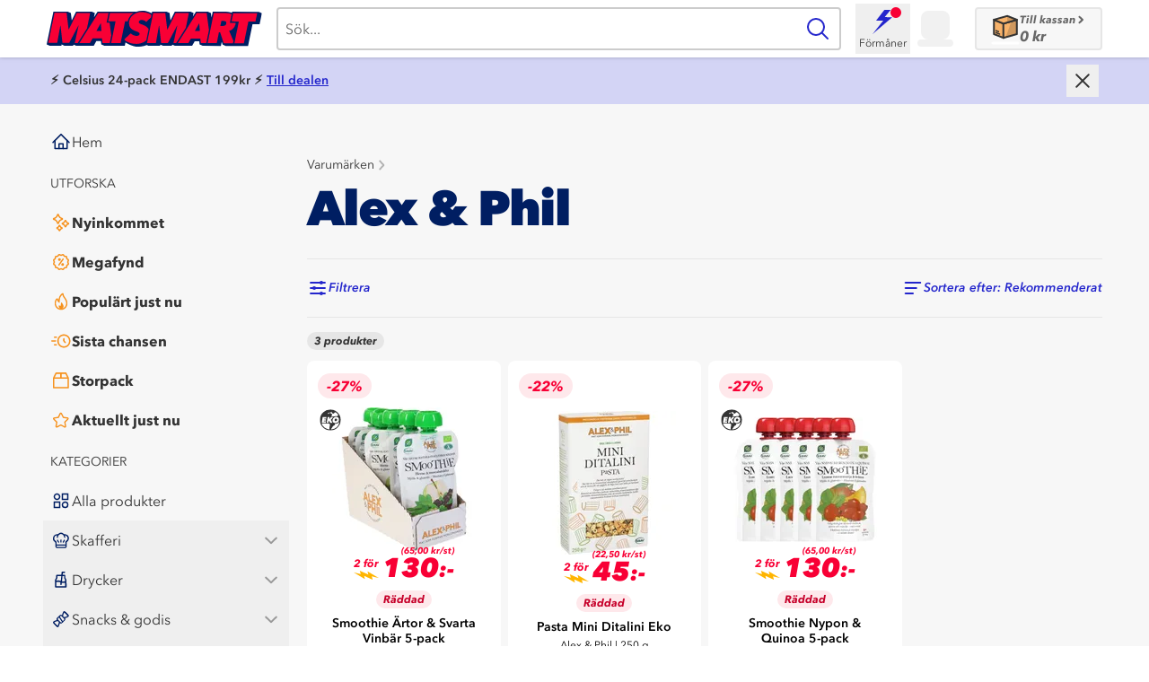

--- FILE ---
content_type: text/html; charset=utf-8
request_url: https://www.matsmart.se/varumarke/alex-phil
body_size: 65236
content:
<!DOCTYPE html><html class="tabular-nums antialiased scrollbar-gutter-stable" lang="sv-SE"><head><meta charSet="utf-8"/><meta name="viewport" content="width=device-width, initial-scale=1"/><link rel="stylesheet" href="/_next/static/chunks/4cb112ca4479be45.css?dpl=dpl_AjAQjGhAaJ5eJiBYqt29FpaALED4" data-precedence="next"/><link rel="stylesheet" href="/_next/static/chunks/6b60557188bb0a62.css?dpl=dpl_AjAQjGhAaJ5eJiBYqt29FpaALED4" data-precedence="next"/><link rel="stylesheet" href="/_next/static/chunks/5ffb807328ad676e.css?dpl=dpl_AjAQjGhAaJ5eJiBYqt29FpaALED4" data-precedence="next"/><link rel="preload" as="script" fetchPriority="low" href="/_next/static/chunks/2ec9aca665a49902.js?dpl=dpl_AjAQjGhAaJ5eJiBYqt29FpaALED4"/><script src="/_next/static/chunks/f0b47ae9e7103bfb.js?dpl=dpl_AjAQjGhAaJ5eJiBYqt29FpaALED4" async=""></script><script src="/_next/static/chunks/13fa1cee99ce8d0f.js?dpl=dpl_AjAQjGhAaJ5eJiBYqt29FpaALED4" async=""></script><script src="/_next/static/chunks/012f6fd9522608da.js?dpl=dpl_AjAQjGhAaJ5eJiBYqt29FpaALED4" async=""></script><script src="/_next/static/chunks/b1642df653c1f278.js?dpl=dpl_AjAQjGhAaJ5eJiBYqt29FpaALED4" async=""></script><script src="/_next/static/chunks/turbopack-fbfe8389c775bd6d.js?dpl=dpl_AjAQjGhAaJ5eJiBYqt29FpaALED4" async=""></script><script src="/_next/static/chunks/6161b688c2f25686.js?dpl=dpl_AjAQjGhAaJ5eJiBYqt29FpaALED4" async=""></script><script src="/_next/static/chunks/bee3ea60ef41674c.js?dpl=dpl_AjAQjGhAaJ5eJiBYqt29FpaALED4" async=""></script><script src="/_next/static/chunks/4baa3bca49058716.js?dpl=dpl_AjAQjGhAaJ5eJiBYqt29FpaALED4" async=""></script><script src="/_next/static/chunks/b1d95a933f752d10.js?dpl=dpl_AjAQjGhAaJ5eJiBYqt29FpaALED4" async=""></script><script src="/_next/static/chunks/ec482f83f54a7fa8.js?dpl=dpl_AjAQjGhAaJ5eJiBYqt29FpaALED4" async=""></script><script src="/_next/static/chunks/d77974a6ed186f66.js?dpl=dpl_AjAQjGhAaJ5eJiBYqt29FpaALED4" async=""></script><script src="/_next/static/chunks/a31862e990f94322.js?dpl=dpl_AjAQjGhAaJ5eJiBYqt29FpaALED4" async=""></script><script src="/_next/static/chunks/1571a3fe022f36ba.js?dpl=dpl_AjAQjGhAaJ5eJiBYqt29FpaALED4" async=""></script><script src="/_next/static/chunks/16d8acdbbae30748.js?dpl=dpl_AjAQjGhAaJ5eJiBYqt29FpaALED4" async=""></script><script src="/_next/static/chunks/e02f15867141a6e4.js?dpl=dpl_AjAQjGhAaJ5eJiBYqt29FpaALED4" async=""></script><script src="/_next/static/chunks/d414967de2df1665.js?dpl=dpl_AjAQjGhAaJ5eJiBYqt29FpaALED4" async=""></script><script src="/_next/static/chunks/debc77bdaaef1f79.js?dpl=dpl_AjAQjGhAaJ5eJiBYqt29FpaALED4" async=""></script><script src="/_next/static/chunks/89059a95dbc23ff1.js?dpl=dpl_AjAQjGhAaJ5eJiBYqt29FpaALED4" async=""></script><script src="/_next/static/chunks/2ede4004c70518b3.js?dpl=dpl_AjAQjGhAaJ5eJiBYqt29FpaALED4" async=""></script><script src="/_next/static/chunks/e46e029b32b6afa4.js?dpl=dpl_AjAQjGhAaJ5eJiBYqt29FpaALED4" async=""></script><script src="/_next/static/chunks/fd093c20aead8152.js?dpl=dpl_AjAQjGhAaJ5eJiBYqt29FpaALED4" async=""></script><script src="/_next/static/chunks/34e0faf707b9b50d.js?dpl=dpl_AjAQjGhAaJ5eJiBYqt29FpaALED4" async=""></script><script src="/_next/static/chunks/347d49da34d90143.js?dpl=dpl_AjAQjGhAaJ5eJiBYqt29FpaALED4" async=""></script><script src="/_next/static/chunks/3d586cfd24a373fa.js?dpl=dpl_AjAQjGhAaJ5eJiBYqt29FpaALED4" async=""></script><script src="/_next/static/chunks/5c6153cb39e062c0.js?dpl=dpl_AjAQjGhAaJ5eJiBYqt29FpaALED4" async=""></script><script src="/_next/static/chunks/b0b26886f1812a7e.js?dpl=dpl_AjAQjGhAaJ5eJiBYqt29FpaALED4" async=""></script><script src="/_next/static/chunks/810133293487af62.js?dpl=dpl_AjAQjGhAaJ5eJiBYqt29FpaALED4" async=""></script><script src="/_next/static/chunks/67d5806ff26728c7.js?dpl=dpl_AjAQjGhAaJ5eJiBYqt29FpaALED4" async=""></script><script src="/_next/static/chunks/f328cbf9c7ab8c91.js?dpl=dpl_AjAQjGhAaJ5eJiBYqt29FpaALED4" async=""></script><script src="/_next/static/chunks/40b8602d8c2baf39.js?dpl=dpl_AjAQjGhAaJ5eJiBYqt29FpaALED4" async=""></script><script src="/_next/static/chunks/816d2c3b41635588.js?dpl=dpl_AjAQjGhAaJ5eJiBYqt29FpaALED4" async=""></script><script src="/_next/static/chunks/83e22cddca1a16cc.js?dpl=dpl_AjAQjGhAaJ5eJiBYqt29FpaALED4" async=""></script><script src="/_next/static/chunks/9b3fce415fa5f3d7.js?dpl=dpl_AjAQjGhAaJ5eJiBYqt29FpaALED4" async=""></script><script src="/_next/static/chunks/d3249b1348b1469a.js?dpl=dpl_AjAQjGhAaJ5eJiBYqt29FpaALED4" async=""></script><script src="/_next/static/chunks/eaae978b09efd842.js?dpl=dpl_AjAQjGhAaJ5eJiBYqt29FpaALED4" async=""></script><script src="/_next/static/chunks/01bb5a39d5c10d3a.js?dpl=dpl_AjAQjGhAaJ5eJiBYqt29FpaALED4" async=""></script><script src="/_next/static/chunks/73a84cf43f8ba758.js?dpl=dpl_AjAQjGhAaJ5eJiBYqt29FpaALED4" async=""></script><script src="/_next/static/chunks/1c810d2dac3a2fd8.js?dpl=dpl_AjAQjGhAaJ5eJiBYqt29FpaALED4" async=""></script><script src="/_next/static/chunks/e38caa7f7a68cda0.js?dpl=dpl_AjAQjGhAaJ5eJiBYqt29FpaALED4" async=""></script><script src="/_next/static/chunks/1137759b2b027ee4.js?dpl=dpl_AjAQjGhAaJ5eJiBYqt29FpaALED4" async=""></script><script src="/_next/static/chunks/d4be7d6a6e3dfaff.js?dpl=dpl_AjAQjGhAaJ5eJiBYqt29FpaALED4" async=""></script><script src="/_next/static/chunks/2189ace5f8401cee.js?dpl=dpl_AjAQjGhAaJ5eJiBYqt29FpaALED4" async=""></script><script src="/_next/static/chunks/aaea29fcefe2f76e.js?dpl=dpl_AjAQjGhAaJ5eJiBYqt29FpaALED4" async=""></script><script src="/_next/static/chunks/b34b2cf605e81651.js?dpl=dpl_AjAQjGhAaJ5eJiBYqt29FpaALED4" async=""></script><script src="/_next/static/chunks/73ff93e295ab4e8d.js?dpl=dpl_AjAQjGhAaJ5eJiBYqt29FpaALED4" async=""></script><script src="/_next/static/chunks/820a933ec8f2b43f.js?dpl=dpl_AjAQjGhAaJ5eJiBYqt29FpaALED4" async=""></script><script src="/_next/static/chunks/b7f4c3a9050287c4.js?dpl=dpl_AjAQjGhAaJ5eJiBYqt29FpaALED4" async=""></script><meta name="theme-color" content="#ffffff"/><meta name="debugVercelToolbar" content="disabled"/><title>Alex &amp; Phil | Köp varor från Alex &amp; Phil till låga priser | Matsmart</title><meta name="description" content="Fynda massor av varor från Alex &amp; Phil upp till 80% rabatt samtidigt som du bidrar till en bättre miljö genom att minska svinnet. Välkommen in!"/><link rel="manifest" href="/manifest"/><meta name="msapplication-TileColor" content="#da532c"/><link rel="canonical" href="https://www.matsmart.se/varumarke/alex-phil"/><meta name="apple-itunes-app" content="app-id=1645276243, app-argument=https://apps.apple.com/us/app/matsmart/id1645276243"/><meta name="google-site-verification" content="Q9o0BXqEvGhYr_o6RnVWXVBaq3W-W3nKFz2Uq28XpIA"/><meta name="google-site-verification" content="AAgEMo-qZZYDDzO5BbVpkOr214_N_VP782eJ7niGuv72s"/><link rel="icon" href="/favicon.ico"/><link rel="icon" href="/favicon-16x16.png" sizes="16x16"/><link rel="icon" href="/favicon-32x32.png" sizes="32x32"/><link rel="apple-touch-icon" href="/apple-touch-icon.png"/><meta name="sentry-trace" content="512438e74b1c418d45565ebe1fc1b423-fe586de6dca07378-0"/><meta name="baggage" content="sentry-environment=vercel-production,sentry-release=d3e08642e6db268b9778c9ae117f2c8e8f2593ea,sentry-public_key=450b4b1ddbbd48d19dfd33f753aa4e26,sentry-trace_id=512438e74b1c418d45565ebe1fc1b423,sentry-org_id=1390077,sentry-sampled=false,sentry-sample_rand=0.7045595565755608,sentry-sample_rate=0.02"/><script src="/_next/static/chunks/a6dad97d9634a72d.js?dpl=dpl_AjAQjGhAaJ5eJiBYqt29FpaALED4" noModule=""></script></head><body class="min-h-screen bg-white font-sans"><div hidden=""><!--$--><!--/$--></div><script>(self.__next_s=self.__next_s||[]).push([0,{"children":"\n        if (typeof AbortSignal.timeout !== 'function'){' '}\n        {\n          (AbortSignal.timeout = function (timeout) {\n            const controller = new AbortController()\n            const controllerTimeout = setTimeout(() => {\n              controller.abort()\n            }, timeout)\n            controller.signal.addEventListener('abort', () => {\n              clearTimeout(controllerTimeout)\n            })\n            return controller.signal\n          })\n        }\n      ","id":"abort-signal-polyfill"}])</script><!--$--><!--/$--><script type="application/ld+json">{"@context":"https://schema.org","@type":"Organization","name":"Matsmart","alternateName":"Motatos","url":"https://www.matsmart.se/","logo":"https://files.motatos.com/email/matsmart-logo.png","sameAs":["https://www.facebook.com/matsmart.motatos","https://www.instagram.com/matsmart.motatos/"]}</script><div class="min-h-screen bg-gray-3 bg-center sm:bg-fixed"><div><button class="fixed left-[80%] top-[12px] z-30 ml-3 box-content size-8 rounded-full bg-white bg-[url(&quot;../../assets/images/icon-close--dark-grey.svg&quot;)] bg-center bg-no-repeat p-1 text-[0] transition-transform duration-300 ease-in-out sm:left-[60%] md:hidden translate-y-[-3.25rem] opacity-0">Stänga</button><div class="fixed inset-y-0 z-40 block w-4/5 overflow-y-auto overflow-x-hidden bg-gray-3 p-0 pt-2.5 transition-transform duration-300 ease-in-out [-webkit-overflow-scrolling:touch] sm:w-3/5 md:hidden -translate-x-full"><div data-testid="mobile-main-menu"><div class="pb-10"><ul class="mx-2 flex flex-col gap-1"><li class="cursor-pointer"><a href="/?ref=main-menu"><div class="flex h-11 w-full flex-row items-center gap-x-2 rounded-sm px-2 text-gray-80 hover:bg-white max-md:bg-white"><div class="flex-shrink-0"><svg xmlns="http://www.w3.org/2000/svg" class="box-border flex w-6 h-6 text-darkblue-100" fill="none" viewBox="0 0 32 32"><path d="M4 17.0005L16 5.0005L28 17.0005" stroke="currentColor" stroke-width="2" stroke-linecap="round" stroke-linejoin="round"></path><path d="M7 14.0005V26.0005H25V14.0005" stroke="currentColor" stroke-width="2" stroke-linecap="round" stroke-linejoin="round"></path><path d="M19 26.0005L19 19.0005L13 19.0005L13 26.0005" stroke="currentColor" stroke-width="2" stroke-linecap="round" stroke-linejoin="round"></path></svg></div><span class="truncate whitespace-nowrap text-left text-base font-normal">Hem</span></div></a></li></ul><div class="mb-3 mt-4 pl-4 uppercase"><p class="text-sm text-gray-80 font-normal text-left">Utforska</p></div><ul class="mx-2 flex flex-col gap-1"><li class="cursor-pointer"><a href="/nyinkommet"><div class="flex h-11 w-full flex-row items-center gap-x-2 rounded-sm px-2 text-gray-80 hover:bg-white max-md:bg-white"><div class="flex-shrink-0"><svg xmlns="http://www.w3.org/2000/svg" class="box-border flex w-6 h-6 text-orange-120" fill="none" viewBox="0 0 32 32"><path fill="currentColor" d="M11.485 18.32c-.1 0-.21 0-.32-.03-.66-.12-1.15-.56-1.35-1.22l-.12-.42c-.07-.24-.13-.48-.23-.71-.8-1.88-2.16-3.04-4.15-3.57a2.61 2.61 0 0 1-.81-.35c-.56-.38-.82-1.05-.67-1.73.13-.6.56-1.07 1.16-1.28.18-.06.35-.12.53-.17.39-.12.75-.23 1.06-.39 1.65-.82 2.67-2.11 3.14-3.93.08-.33.21-.83.71-1.2.47-.32 1.04-.41 1.56-.23.54.18.97.64 1.14 1.22l.09.31c.11.39.22.75.37 1.06.84 1.74 2.18 2.81 4.09 3.28.89.22 1.44.87 1.44 1.71v.11c-.05.71-.53 1.29-1.28 1.54l-.39.12c-.42.13-.82.26-1.16.43-1.61.82-2.62 2.09-3.09 3.88-.07.26-.13.51-.29.76-.32.51-.85.8-1.42.8l-.01.01Zm-4.99-7.67c2.24.77 3.86 2.29 4.81 4.52.06.14.11.28.16.43.71-2.04 2.02-3.53 3.92-4.5.35-.18.7-.31 1.05-.42-2.11-.73-3.66-2.11-4.63-4.13-.14-.28-.24-.56-.33-.84-.7 2.05-2.03 3.57-3.98 4.54-.33.17-.67.29-1 .39v.01ZM22.485 23.25c-.8 0-1.47-.56-1.67-1.37-.11-.46-.27-.85-.5-1.18-.52-.76-1.2-1.23-2.08-1.44-1.01-.24-1.31-.94-1.4-1.33-.21-.94.36-1.82 1.33-2.05.62-.15 1.13-.4 1.56-.79.56-.49.91-1.09 1.08-1.84.16-.71.66-1.21 1.35-1.36.67-.14 1.33.12 1.74.7.18.25.25.52.29.66.38 1.4 1.2 2.23 2.59 2.6 1.16.31 1.38 1.15 1.41 1.5.1.92-.47 1.68-1.41 1.9-.43.1-.8.26-1.14.49-.76.52-1.23 1.2-1.45 2.1-.21.86-.87 1.41-1.7 1.41Zm-3.01-5.7c1.03.41 1.86 1.08 2.5 2.02.21.31.39.65.53 1.01.41-1.03 1.09-1.86 2.02-2.5.32-.22.66-.4 1.02-.54-1.45-.59-2.47-1.62-3.04-3.03-.31.8-.8 1.49-1.45 2.07-.47.41-1 .74-1.59.98l.01-.01ZM13.745 29c-.83 0-1.5-.51-1.71-1.29-.13-.47-.29-.8-.51-1.06-.31-.37-.69-.61-1.16-.74-.32-.09-.58-.21-.8-.37-.54-.38-.78-1-.65-1.66.12-.61.51-1.07 1.1-1.3l.35-.13c.26-.09.5-.18.68-.29.45-.27.75-.68.93-1.26.07-.24.17-.53.35-.8.38-.55 1.03-.81 1.69-.68.61.12 1.07.51 1.3 1.11l.12.32c.09.26.18.5.29.69.27.46.69.77 1.28.94.25.07.52.16.78.34.57.39.84 1.05.7 1.72-.13.61-.54 1.08-1.15 1.3l-.22.08c-.27.09-.52.18-.71.29-.5.29-.82.73-.98 1.33-.08.28-.27 1.01-1.05 1.33-.11.05-.24.08-.33.1l-.3.04V29Zm-2.3-4.83a4.246 4.246 0 0 1 2.24 2.22 4 4 0 0 1 1.7-1.93c.18-.1.35-.19.53-.26-.83-.35-1.47-.9-1.92-1.66-.12-.2-.21-.4-.29-.6-.35.83-.9 1.48-1.65 1.92-.2.12-.41.22-.62.3l.01.01Z"></path></svg></div><span class="truncate whitespace-nowrap text-left text-base font-extrabold">Nyinkommet</span></div></a></li><li class="cursor-pointer"><a href="/megafynd"><div class="flex h-11 w-full flex-row items-center gap-x-2 rounded-sm px-2 text-gray-80 hover:bg-white max-md:bg-white"><div class="flex-shrink-0"><svg xmlns="http://www.w3.org/2000/svg" class="box-border flex w-6 h-6 text-orange-120" fill="none" viewBox="0 0 32 32"><path fill="currentColor" d="M18.81 27.99c-.24 0-.5-.05-.78-.16l-.65-.25c-.46-.18-.93-.35-1.39-.54-.51.2-1.03.4-1.54.59l-.49.19c-.85.33-1.55.14-2.13-.57l-.35-.43-1.02-1.26c-.73-.11-1.46-.22-2.18-.34-.86-.14-1.39-.67-1.53-1.53-.12-.73-.23-1.45-.34-2.18-.42-.33-.83-.67-1.25-1l-.45-.36c-.7-.57-.88-1.27-.55-2.13l.21-.55.57-1.47c-.2-.5-.39-1-.58-1.5l-.21-.53c-.32-.84-.13-1.55.56-2.12l.43-.35c.42-.34.85-.69 1.27-1.02.11-.73.22-1.46.34-2.19.14-.85.67-1.38 1.53-1.52.72-.12 1.45-.23 2.17-.34.27-.33.54-.67.8-1l.58-.71c.4-.46.87-.7 1.45-.71h.38l.55.15.07.12.41.16c.44.17.88.33 1.32.5.53-.2 1.07-.4 1.6-.61l.42-.16c.86-.33 1.57-.14 2.15.58l.42.51c.31.39.63.77.94 1.16.74.11 1.47.22 2.2.34.6.1 1.35.45 1.52 1.59.11.7.21 1.4.33 2.1.4.33.8.65 1.2.98l.5.4c.7.56.89 1.28.57 2.12l-.19.5c-.2.51-.39 1.02-.59 1.54.2.5.39.99.58 1.49l.21.53c.33.86.15 1.56-.57 2.13l-.45.37c-.41.33-.82.67-1.24 1-.11.73-.22 1.45-.34 2.18-.1.61-.46 1.37-1.6 1.54-.7.1-1.4.21-2.1.33l-.96 1.17-.41.51c-.4.49-.84.73-1.35.73l-.04.02ZM16 25.01c.2 0 .4.04.6.12.5.2 1.01.39 1.51.58l.56.22.36-.44c.35-.44.71-.87 1.07-1.3.25-.29.6-.49.94-.55.75-.13 1.5-.25 2.25-.36.12-.75.23-1.46.34-2.17.07-.44.27-.8.61-1.07.44-.35.88-.71 1.32-1.06l.38-.31-.17-.46c-.2-.53-.41-1.06-.62-1.59-.16-.4-.16-.81 0-1.23.21-.54.42-1.09.63-1.63l.16-.41-.42-.34c-.45-.36-.89-.72-1.34-1.09-.28-.24-.49-.59-.55-.94-.13-.75-.25-1.5-.36-2.24-.73-.12-1.43-.23-2.13-.33-.47-.07-.85-.28-1.12-.64-.32-.41-.65-.82-.98-1.22l-.37-.46-.35.13c-.6.23-1.2.46-1.8.68-.32.12-.71.12-1.03 0-.51-.19-1.01-.38-1.52-.57l-.64-.24-.51.63-.88 1.09c-.26.33-.61.53-1.05.6-.73.11-1.45.22-2.18.34-.12.74-.23 1.45-.34 2.16-.07.45-.28.81-.63 1.08-.45.35-.9.72-1.35 1.08l-.35.28.17.45c.2.53.41 1.06.62 1.59.16.42.17.83 0 1.23-.21.52-.41 1.05-.61 1.57l-.18.47.38.31c.44.36.88.72 1.33 1.07.34.27.55.63.61 1.06.11.73.22 1.45.34 2.17a436 436 0 0 0 2.17.34c.44.07.8.27 1.07.61l1.08 1.35.3.36.41-.15c.56-.21 1.11-.42 1.66-.64.19-.08.39-.12.59-.12l.02-.01Z"></path><path fill="currentColor" d="M12.83 21.33a.96.96 0 0 1-.58-.19c-.45-.32-.55-.95-.23-1.4l6.3-8.77c.32-.45.95-.55 1.4-.23.45.32.55.95.23 1.4l-6.3 8.77c-.2.27-.5.42-.81.42h-.01ZM13.63 14.35a2.05 2.05 0 1 0 0-4.1 2.05 2.05 0 0 0 0 4.1ZM18.38 21.75a2.05 2.05 0 1 0 0-4.1 2.05 2.05 0 0 0 0 4.1Z"></path></svg></div><span class="truncate whitespace-nowrap text-left text-base font-extrabold">Megafynd</span></div></a></li><li class="cursor-pointer"><a href="/populart-just-nu"><div class="flex h-11 w-full flex-row items-center gap-x-2 rounded-sm px-2 text-gray-80 hover:bg-white max-md:bg-white"><div class="flex-shrink-0"><svg xmlns="http://www.w3.org/2000/svg" class="box-border flex w-6 h-6 text-orange-120" fill="none" viewBox="0 0 32 32"><path fill="currentColor" d="M16.01 28.5c-.474 0-.957-.038-1.43-.115a9.328 9.328 0 0 1-5.23-2.654 9.626 9.626 0 0 1-2.594-4.673 10.086 10.086 0 0 1-.247-2.721c.038-.875.133-2.02.474-3.164.436-1.442 1.051-2.49 1.942-3.288.16-.145.331-.28.511-.404.436-.289.91-.366 1.345-.193.445.164.767.548.919 1.077.16.587.312 1.106.52 1.577.01.03.03.068.048.106.066-1.202.227-2.692.739-4.154.502-1.413 1.288-2.769 2.33-4.029a12.774 12.774 0 0 1 2.15-2.057c.483-.356 1.032-.414 1.534-.154.493.25.787.74.787 1.336 0 1.077.331 2.097.994 3.106.417.635.852 1.25 1.298 1.875.312.433.625.875.918 1.317 1.222 1.78 1.961 3.52 2.274 5.318.331 1.904.265 3.557-.19 5.067a9.584 9.584 0 0 1-2.5 4.135 9.193 9.193 0 0 1-3.495 2.163 9.406 9.406 0 0 1-3.098.529Zm-5.968-15.048c-.54.538-.947 1.27-1.24 2.279-.285.942-.36 1.942-.398 2.692-.038.74.028 1.48.199 2.192a7.545 7.545 0 0 0 2.074 3.731 7.478 7.478 0 0 0 4.196 2.125c1.222.192 2.406.087 3.627-.336a7.381 7.381 0 0 0 2.795-1.74 7.787 7.787 0 0 0 2.008-3.308c.369-1.222.416-2.539.132-4.164-.265-1.52-.91-3.01-1.96-4.548a39.678 39.678 0 0 0-.91-1.289 53.508 53.508 0 0 1-1.335-1.932c-.682-1.048-1.108-2.144-1.25-3.279-.417.365-.806.77-1.184 1.221-.91 1.096-1.563 2.212-1.99 3.433-.482 1.365-.596 2.827-.653 3.942-.01.25-.066.635-.133 1.039-.056.375-.132.836-.132 1.057v1.366l-1.27-.462c-.738-.27-2.007-2.49-2.121-2.77-.18-.422-.322-.845-.445-1.268l-.01.019Z"></path><path fill="currentColor" d="M17.014 17.096c-.521.5-1.118 1.625-1.222 2.433-.095.76-.133 1.529-.18 2.298-.029.558-.294.798-.843.721-.71-.096-1.184-.52-1.535-1.115-.038-.068-.085-.145-.142-.24-.398.922-.473 2.278-.208 3.201.568 1.923 2.434 3 4.271 2.471 1.592-.461 2.71-2.25 2.53-3.961-.114-1.048-.427-2.02-1.005-2.904-.606-.942-1.335-1.808-1.666-2.913v.01Z"></path></svg></div><span class="truncate whitespace-nowrap text-left text-base font-extrabold">Populärt just nu</span></div></a></li><li class="cursor-pointer"><a href="/sista-chansen"><div class="flex h-11 w-full flex-row items-center gap-x-2 rounded-sm px-2 text-gray-80 hover:bg-white max-md:bg-white"><div class="flex-shrink-0"><svg xmlns="http://www.w3.org/2000/svg" class="box-border flex w-6 h-6 text-orange-120" fill="none" viewBox="0 0 32 32"><path fill="currentColor" d="M20.212 8.12c4.237 0 7.686 3.519 7.696 7.854 0 2.12-.798 4.101-2.258 5.596-1.46 1.494-3.397 2.32-5.469 2.32-2.05 0-3.977-.826-5.427-2.31a7.915 7.915 0 0 1-2.258-5.596c0-4.324 3.47-7.854 7.727-7.854M20.203 6c-5.387 0-9.788 4.473-9.799 9.963 0 5.533 4.371 10.037 9.767 10.037 5.417 0 9.798-4.483 9.798-10.037 0-5.48-4.392-9.963-9.757-9.963h-.01Z"></path><path fill="currentColor" d="M22.232 19.206a1.04 1.04 0 0 1-.746-.318l-2.04-2.151a1.092 1.092 0 0 1-.29-.742v-3.233c0-.583.466-1.06 1.036-1.06.57 0 1.035.477 1.035 1.06v2.809l1.75 1.844c.394.424.394 1.092-.02 1.494a1.014 1.014 0 0 1-.725.297ZM9.047 11.49H6.365c-.57 0-1.036-.477-1.036-1.06 0-.583.466-1.06 1.036-1.06h2.682c.57 0 1.036.477 1.036 1.06 0 .583-.466 1.06-1.036 1.06ZM9.047 22.63H6.365c-.57 0-1.036-.477-1.036-1.06 0-.583.466-1.06 1.036-1.06h2.682c.57 0 1.036.477 1.036 1.06 0 .583-.466 1.06-1.036 1.06ZM7.629 16.97h-5.21c-.57 0-1.036-.477-1.036-1.06 0-.583.466-1.06 1.036-1.06h5.22c.57 0 1.036.477 1.036 1.06 0 .583-.466 1.06-1.036 1.06h-.01Z"></path></svg></div><span class="truncate whitespace-nowrap text-left text-base font-extrabold">Sista chansen</span></div></a></li><li class="cursor-pointer"><a href="/storpack"><div class="flex h-11 w-full flex-row items-center gap-x-2 rounded-sm px-2 text-gray-80 hover:bg-white max-md:bg-white"><div class="flex-shrink-0"><svg xmlns="http://www.w3.org/2000/svg" class="box-border flex w-6 h-6 text-orange-120" fill="none" viewBox="0 0 32 32"><path fill="currentColor" d="M27.7 12.6c0-.4-.1-.7-.3-1l-3.3-6.9c-.3-.5-.7-.7-1.1-.7H9c-.8 0-1.2.3-1.5 1l-.9 1.8-.4.9-.3.5-1.7 3.6-.2.6v14.1c0 .9.4 1.3 1.2 1.3h21.3c.8 0 1.2-.4 1.2-1.2v-14Zm-21-1.3.1-.2.3-.6.7-1.5 1.4-2.7.2-.1h5.4v5h-8Zm15.8-5 1.8 3.6.7 1.3h-8.1v-5h5.6Zm3.1 7v12.4H6.1V13.4h19.5Z"></path></svg></div><span class="truncate whitespace-nowrap text-left text-base font-extrabold">Storpack</span></div></a></li><li class="cursor-pointer"><a href="/hett-just-nu"><div class="flex h-11 w-full flex-row items-center gap-x-2 rounded-sm px-2 text-gray-80 hover:bg-white max-md:bg-white"><div class="flex-shrink-0"><svg xmlns="http://www.w3.org/2000/svg" class="box-border flex w-6 h-6 text-orange-120" fill="none" viewBox="0 0 32 32"><path fill="currentColor" d="M27.3 13.45a2.1 2.1 0 0 0-1.44-1.28l-5.92-.88L17.3 6a1.84 1.84 0 0 0-3.28 0l-2.64 5.36-5.84.88a1.8 1.8 0 0 0-.96 3.12l4.16 4.08-1.04 5.84c-.08 1.04.56 2 1.6 2.16.4.08.8 0 1.12-.16l5.28-2.8 5.28 2.8c.88.48 2 .08 2.48-.8.16-.32.24-.72.16-1.12l-1.04-5.92 4.24-4.16c.56-.4.72-1.2.48-1.84Zm-6.32 5.04c-.24.24-.32.48-.24.8l1.12 6.32-5.76-2.96c-.24-.16-.56-.16-.88 0L9.54 25.6l1.12-6.32a.89.89 0 0 0-.24-.8L5.78 14l6.4-.88c.32-.08.56-.24.72-.48l2.8-5.76 2.88 5.76c.16.24.4.48.72.48l6.32.96-4.64 4.4Z"></path></svg></div><span class="truncate whitespace-nowrap text-left text-base font-extrabold">Aktuellt just nu</span></div></a></li></ul><div class="mb-3 mt-4 pl-4 uppercase"><p class="text-sm text-gray-80 font-normal text-left">Kategorier</p></div><ul class="mx-2 flex flex-col gap-1"><li class="cursor-pointer"><a href="/alla-produkter"><div class="flex h-11 w-full flex-row items-center gap-x-2 rounded-sm px-2 text-gray-80 hover:bg-white max-md:bg-white"><div class="flex-shrink-0"><svg xmlns="http://www.w3.org/2000/svg" class="box-border flex w-6 h-6 text-darkblue-100" fill="none" viewBox="0 0 32 32"><rect x="18.0004" y="6.00008" width="7.98404" height="7.98404" stroke="currentColor" stroke-width="2"></rect><circle cx="10.0004" cy="10.0001" r="4" stroke="currentColor" stroke-width="2"></circle><rect x="6.00035" y="18.0001" width="7.98404" height="7.98404" stroke="currentColor" stroke-width="2"></rect><circle cx="22.0004" cy="22.0001" r="4" stroke="currentColor" stroke-width="2"></circle></svg></div><span class="truncate whitespace-nowrap text-left text-base font-normal">Alla produkter</span></div></a></li><div class="block cursor-pointer"><button class="w-full" aria-expanded="false"><div class="flex h-11 w-full flex-row items-center gap-x-2 rounded-sm px-2 text-gray-80 hover:bg-white max-md:bg-white"><div class="flex-shrink-0"><svg xmlns="http://www.w3.org/2000/svg" class="box-border flex w-6 h-6 text-darkblue-100" fill="none" viewBox="0 0 32 32"><path fill="currentColor" d="M27.46 11.2c-.88-2.8-3.76-4.32-6.4-4.16-.32 0-.56-.08-.8-.32a6.19 6.19 0 0 0-8.48-.08c-.32.32-.64.4-1.04.4-2.64-.08-5.52 1.36-6.4 4.32a6.36 6.36 0 0 0 2.72 7.44l.32.24.32 1.52v4.56c0 1.52.96 2.56 2.56 2.56h11.52c1.6 0 2.56-.96 2.56-2.56v-1.68l.16-4.56c.08-.08.16-.16.24-.16 2.56-1.84 3.6-4.72 2.72-7.52ZM22.5 25.36c-.08.4-.4.48-.56.48H10.18c-.56 0-.64-.24-.72-.64v-1.04h13.12c0 .56 0 .64-.08 1.2Zm0-4v.88H9.38v-.96c0-.96-.08-1.28-.08-2.4 0-.72-.24-1.2-.96-1.6a4.42 4.42 0 0 1-2.48-4.4c.08-1.2.64-2.32 1.6-3.2.8-.64 1.76-.88 2.56-.88v.08c0 .4-.16 1.2-.24 1.68-.08.24-.08.56-.08.8v.24c0 .48.24.88.72.96.24.08.4 0 .56-.08.16-.16.32-.4.4-.8v-.4c.24-2.64 2.72-4.48 4.48-4.56 2.24-.08 4.4 2.16 4.64 4.32 0 .24.08.48.08.64.08.56.4.88.88.8.24 0 .48-.08.64-.32.16-.08.16-.32.16-.56-.08-.56-.08-1.44-.24-1.84a4.51 4.51 0 0 0-.32-.96c.56 0 1.12.08 1.84.48a4.43 4.43 0 0 1-.08 7.76c-.72.4-1.04.96-1.04 1.84.08 1.04.16 1.44.08 2.48Z"></path><path fill="currentColor" d="M12.9 18a5.38 5.38 0 0 1-1.2-2.32c-.08-.4-.4-.64-1.2-.4-.8.24-.48 1.04-.4 1.28.32 1.04.96 1.92 1.52 2.72.08.08.16.24.4.24h.08c.08 0 .24.08.4.08.16 0 .24 0 .4-.08.24-.24.32-.64.32-.8a1.98 1.98 0 0 0-.32-.72Zm5.84 0a5.38 5.38 0 0 0 1.2-2.32c.08-.4.4-.64 1.2-.4.8.24.48 1.04.4 1.28-.32 1.04-.96 1.92-1.52 2.72-.08.08-.16.24-.4.24h-.08c-.08 0-.24.08-.4.08-.16 0-.24 0-.4-.08a1.3 1.3 0 0 1-.32-.8c0-.32.16-.48.32-.72Zm-1.92-2.08c0-.72-.48-.96-.88-.96s-.8.24-.88.96v2.72c0 .56.4.96.88.96.4 0 .8-.32.88-.96v-2.72Z"></path></svg></div><span class="truncate whitespace-nowrap text-left text-base font-normal">Skafferi</span><div class="flex flex-1 justify-end"><div class="box-border flex items-center justify-center w-6 h-6 py-[3px] rotate-90 text-gray-40"><svg fill="none" xmlns="http://www.w3.org/2000/svg" height="100%" viewBox="0 0 12 13"><path vector-effect="non-scaling-stroke" d="m4.2 2.3 4.2 4.2-4.2 4.2" stroke="currentColor" stroke-width="2" stroke-miterlimit="10" stroke-linecap="round" stroke-linejoin="round"></path></svg></div></div></div></button><div aria-hidden="true" class="rah-static rah-static--height-zero " style="height:0;overflow:hidden"><div><ul class="flex flex-col gap-1 py-1"><li class="cursor-pointer"><a href="/kategori/skafferi"><div class="flex h-11 w-full flex-row items-center gap-x-2 rounded-sm px-2 text-gray-80 hover:bg-white"><div class="w-6 flex-shrink-0"></div><span class="truncate whitespace-nowrap text-left text-base font-normal">Visa alla</span><div class="flex flex-1 justify-end"><span class="pill max-w-fit flex flex-row items-center justify-center rounded-full select-none font-extrabold italic text-gray-80 whitespace-nowrap bg-gray-10 p-sm">531</span></div></div></a></li><li class="cursor-pointer"><a href="/kategori/pasta-ris-matgryn"><div class="flex h-11 w-full flex-row items-center gap-x-2 rounded-sm px-2 text-gray-80 hover:bg-white"><div class="w-6 flex-shrink-0"></div><span class="truncate whitespace-nowrap text-left text-base font-normal">Pasta, ris &amp; matgryn</span><div class="flex flex-1 justify-end"><span class="pill max-w-fit flex flex-row items-center justify-center rounded-full select-none font-extrabold italic text-gray-80 whitespace-nowrap bg-gray-10 p-sm">46</span></div></div></a></li><li class="cursor-pointer"><a href="/kategori/konserver"><div class="flex h-11 w-full flex-row items-center gap-x-2 rounded-sm px-2 text-gray-80 hover:bg-white"><div class="w-6 flex-shrink-0"></div><span class="truncate whitespace-nowrap text-left text-base font-normal">Konserver</span><div class="flex flex-1 justify-end"><span class="pill max-w-fit flex flex-row items-center justify-center rounded-full select-none font-extrabold italic text-gray-80 whitespace-nowrap bg-gray-10 p-sm">50</span></div></div></a></li><li class="cursor-pointer"><a href="/kategori/fardigmat"><div class="flex h-11 w-full flex-row items-center gap-x-2 rounded-sm px-2 text-gray-80 hover:bg-white"><div class="w-6 flex-shrink-0"></div><span class="truncate whitespace-nowrap text-left text-base font-normal">Färdigmat</span><div class="flex flex-1 justify-end"><span class="pill max-w-fit flex flex-row items-center justify-center rounded-full select-none font-extrabold italic text-gray-80 whitespace-nowrap bg-gray-10 p-sm">46</span></div></div></a></li><li class="cursor-pointer"><a href="/kategori/kryddor-smaksaettare"><div class="flex h-11 w-full flex-row items-center gap-x-2 rounded-sm px-2 text-gray-80 hover:bg-white"><div class="w-6 flex-shrink-0"></div><span class="truncate whitespace-nowrap text-left text-base font-normal">Kryddor &amp; smaksättare</span><div class="flex flex-1 justify-end"><span class="pill max-w-fit flex flex-row items-center justify-center rounded-full select-none font-extrabold italic text-gray-80 whitespace-nowrap bg-gray-10 p-sm">92</span></div></div></a></li><li class="cursor-pointer"><a href="/kategori/saser-oljor"><div class="flex h-11 w-full flex-row items-center gap-x-2 rounded-sm px-2 text-gray-80 hover:bg-white"><div class="w-6 flex-shrink-0"></div><span class="truncate whitespace-nowrap text-left text-base font-normal">Såser &amp; oljor</span><div class="flex flex-1 justify-end"><span class="pill max-w-fit flex flex-row items-center justify-center rounded-full select-none font-extrabold italic text-gray-80 whitespace-nowrap bg-gray-10 p-sm">115</span></div></div></a></li><li class="cursor-pointer"><a href="/kategori/kaffe-te"><div class="flex h-11 w-full flex-row items-center gap-x-2 rounded-sm px-2 text-gray-80 hover:bg-white"><div class="w-6 flex-shrink-0"></div><span class="truncate whitespace-nowrap text-left text-base font-normal">Kaffe &amp; te</span><div class="flex flex-1 justify-end"><span class="pill max-w-fit flex flex-row items-center justify-center rounded-full select-none font-extrabold italic text-gray-80 whitespace-nowrap bg-gray-10 p-sm">19</span></div></div></a></li><li class="cursor-pointer"><a href="/kategori/flingor-gryn-muesli"><div class="flex h-11 w-full flex-row items-center gap-x-2 rounded-sm px-2 text-gray-80 hover:bg-white"><div class="w-6 flex-shrink-0"></div><span class="truncate whitespace-nowrap text-left text-base font-normal">Flingor, gryn &amp; müsli</span><div class="flex flex-1 justify-end"><span class="pill max-w-fit flex flex-row items-center justify-center rounded-full select-none font-extrabold italic text-gray-80 whitespace-nowrap bg-gray-10 p-sm">24</span></div></div></a></li><li class="cursor-pointer"><a href="/kategori/sylt-marmelad"><div class="flex h-11 w-full flex-row items-center gap-x-2 rounded-sm px-2 text-gray-80 hover:bg-white"><div class="w-6 flex-shrink-0"></div><span class="truncate whitespace-nowrap text-left text-base font-normal">Sylt &amp; marmelad</span><div class="flex flex-1 justify-end"><span class="pill max-w-fit flex flex-row items-center justify-center rounded-full select-none font-extrabold italic text-gray-80 whitespace-nowrap bg-gray-10 p-sm">21</span></div></div></a></li><li class="cursor-pointer"><a href="/kategori/noetter-torkad-frukt-froeer"><div class="flex h-11 w-full flex-row items-center gap-x-2 rounded-sm px-2 text-gray-80 hover:bg-white"><div class="w-6 flex-shrink-0"></div><span class="truncate whitespace-nowrap text-left text-base font-normal">Nötter, torkad frukt &amp; fröer</span><div class="flex flex-1 justify-end"><span class="pill max-w-fit flex flex-row items-center justify-center rounded-full select-none font-extrabold italic text-gray-80 whitespace-nowrap bg-gray-10 p-sm">77</span></div></div></a></li><li class="cursor-pointer"><a href="/kategori/mjoel-bakning-dessert"><div class="flex h-11 w-full flex-row items-center gap-x-2 rounded-sm px-2 text-gray-80 hover:bg-white"><div class="w-6 flex-shrink-0"></div><span class="truncate whitespace-nowrap text-left text-base font-normal">Mjöl, bakning &amp; dessert</span><div class="flex flex-1 justify-end"><span class="pill max-w-fit flex flex-row items-center justify-center rounded-full select-none font-extrabold italic text-gray-80 whitespace-nowrap bg-gray-10 p-sm">59</span></div></div></a></li></ul></div></div></div><div class="block cursor-pointer"><button class="w-full" aria-expanded="false"><div class="flex h-11 w-full flex-row items-center gap-x-2 rounded-sm px-2 text-gray-80 hover:bg-white max-md:bg-white"><div class="flex-shrink-0"><svg xmlns="http://www.w3.org/2000/svg" class="box-border flex w-6 h-6 text-darkblue-100" fill="none" viewBox="0 0 32 32"><path fill="currentColor" d="M24.12 17.04c0-.48-.16-.96-.32-1.28-.16-.4-.4-.88-.64-1.28-.16-.4-.4-.72-.56-1.12a2.13 2.13 0 0 1-.24-.96V9.84c0-.72-.32-1.04-1.04-1.12h-2.88l.32-2.8h2.4c.56 0 .96-.4.96-.96 0-.56-.4-.96-.96-.96H17.8c-.48 0-.96.4-.96.88l-.4 3.76h-6.4c-1.04 0-1.36.4-1.36 1.36v2.24c0 .48-.08.8-.24 1.2-.48.8-.8 1.6-1.2 2.32-.16.24-.24.72-.24 1.12v9.36c0 1.04.32 1.36 1.36 1.36h14.56c1.04 0 1.36-.32 1.36-1.36-.16-2.96-.08-6.16-.16-9.2Zm-14.88-.72c.08-.24.16-.4.32-.64.24-.56.56-1.12.8-1.6.24-.56.4-1.04.4-1.6v-1.76h5.6l-.72 7.04c-1.44-.48-2.88-.8-4.4-.64-.72.08-1.36.16-2.08.24-.16-.4.08-1.04.08-1.04Zm12.88 9.28H8.92v-5.92c.24-.08.4-.16.56-.24 1.92-.48 3.76-.32 5.52.4.08 0 .08 0 .16.08l-.24 3.04c-.08.56.32 1.04.88 1.12h.08c.48 0 .96-.4.96-.88l.32-2.64c.96.24 1.92.32 2.88.24.72-.08 1.36-.16 2.08-.24v5.04Zm-.56-7.28c-1.44.32-2.8.4-4.16.08l.8-7.6H20.52v2c0 .48.08.96.32 1.36.32.56.56 1.04.8 1.6.08.16.16.4.24.56 0 0 .16 0 .32 1.92-.24-.08-.4 0-.64.08Z"></path></svg></div><span class="truncate whitespace-nowrap text-left text-base font-normal">Drycker</span><div class="flex flex-1 justify-end"><div class="box-border flex items-center justify-center w-6 h-6 py-[3px] rotate-90 text-gray-40"><svg fill="none" xmlns="http://www.w3.org/2000/svg" height="100%" viewBox="0 0 12 13"><path vector-effect="non-scaling-stroke" d="m4.2 2.3 4.2 4.2-4.2 4.2" stroke="currentColor" stroke-width="2" stroke-miterlimit="10" stroke-linecap="round" stroke-linejoin="round"></path></svg></div></div></div></button><div aria-hidden="true" class="rah-static rah-static--height-zero " style="height:0;overflow:hidden"><div><ul class="flex flex-col gap-1 py-1"><li class="cursor-pointer"><a href="/kategori/drycker"><div class="flex h-11 w-full flex-row items-center gap-x-2 rounded-sm px-2 text-gray-80 hover:bg-white"><div class="w-6 flex-shrink-0"></div><span class="truncate whitespace-nowrap text-left text-base font-normal">Visa alla</span><div class="flex flex-1 justify-end"><span class="pill max-w-fit flex flex-row items-center justify-center rounded-full select-none font-extrabold italic text-gray-80 whitespace-nowrap bg-gray-10 p-sm">116</span></div></div></a></li><li class="cursor-pointer"><a href="/kategori/laesk"><div class="flex h-11 w-full flex-row items-center gap-x-2 rounded-sm px-2 text-gray-80 hover:bg-white"><div class="w-6 flex-shrink-0"></div><span class="truncate whitespace-nowrap text-left text-base font-normal">Läsk</span><div class="flex flex-1 justify-end"><span class="pill max-w-fit flex flex-row items-center justify-center rounded-full select-none font-extrabold italic text-gray-80 whitespace-nowrap bg-gray-10 p-sm">30</span></div></div></a></li><li class="cursor-pointer"><a href="/kategori/vatten"><div class="flex h-11 w-full flex-row items-center gap-x-2 rounded-sm px-2 text-gray-80 hover:bg-white"><div class="w-6 flex-shrink-0"></div><span class="truncate whitespace-nowrap text-left text-base font-normal">Vatten</span><div class="flex flex-1 justify-end"><span class="pill max-w-fit flex flex-row items-center justify-center rounded-full select-none font-extrabold italic text-gray-80 whitespace-nowrap bg-gray-10 p-sm">4</span></div></div></a></li><li class="cursor-pointer"><a href="/kategori/juice-smoothie-saft"><div class="flex h-11 w-full flex-row items-center gap-x-2 rounded-sm px-2 text-gray-80 hover:bg-white"><div class="w-6 flex-shrink-0"></div><span class="truncate whitespace-nowrap text-left text-base font-normal">Juice, smoothie &amp; saft</span><div class="flex flex-1 justify-end"><span class="pill max-w-fit flex flex-row items-center justify-center rounded-full select-none font-extrabold italic text-gray-80 whitespace-nowrap bg-gray-10 p-sm">23</span></div></div></a></li><li class="cursor-pointer"><a href="/kategori/energi-sportdryck"><div class="flex h-11 w-full flex-row items-center gap-x-2 rounded-sm px-2 text-gray-80 hover:bg-white"><div class="w-6 flex-shrink-0"></div><span class="truncate whitespace-nowrap text-left text-base font-normal">Energi &amp; sportdryck</span><div class="flex flex-1 justify-end"><span class="pill max-w-fit flex flex-row items-center justify-center rounded-full select-none font-extrabold italic text-gray-80 whitespace-nowrap bg-gray-10 p-sm">29</span></div></div></a></li><li class="cursor-pointer"><a href="/kategori/vaextbaserade-drycker"><div class="flex h-11 w-full flex-row items-center gap-x-2 rounded-sm px-2 text-gray-80 hover:bg-white"><div class="w-6 flex-shrink-0"></div><span class="truncate whitespace-nowrap text-left text-base font-normal">Växtbaserade drycker</span><div class="flex flex-1 justify-end"><span class="pill max-w-fit flex flex-row items-center justify-center rounded-full select-none font-extrabold italic text-gray-80 whitespace-nowrap bg-gray-10 p-sm">12</span></div></div></a></li><li class="cursor-pointer"><a href="/kategori/oevrig-dryck"><div class="flex h-11 w-full flex-row items-center gap-x-2 rounded-sm px-2 text-gray-80 hover:bg-white"><div class="w-6 flex-shrink-0"></div><span class="truncate whitespace-nowrap text-left text-base font-normal">Övrig dryck</span><div class="flex flex-1 justify-end"><span class="pill max-w-fit flex flex-row items-center justify-center rounded-full select-none font-extrabold italic text-gray-80 whitespace-nowrap bg-gray-10 p-sm">27</span></div></div></a></li></ul></div></div></div><div class="block cursor-pointer"><button class="w-full" aria-expanded="false"><div class="flex h-11 w-full flex-row items-center gap-x-2 rounded-sm px-2 text-gray-80 hover:bg-white max-md:bg-white"><div class="flex-shrink-0"><svg xmlns="http://www.w3.org/2000/svg" class="box-border flex w-6 h-6 text-darkblue-100" fill="none" viewBox="0 0 32 32"><path fill="currentColor" d="m14.03 22.83.24-.96c1.28.96 2.4.8 3.6-.4.64-.56 1.2-1.2 1.84-1.84l1.04-1.04c.32-.32.72-.64 1.04-1.04.88-.96.96-2.08.24-3.12 1.92-.32 3.52-1.2 4.72-1.92.8-.48 1.04-1.12.96-1.92-.08-.4-.32-.96-1.04-1.2v-.16a1.78 1.78 0 0 0-.4-.88c-.24-.24-.64-.32-.88-.4h-.08v-.08a1.78 1.78 0 0 0-.4-.88c-.24-.24-.64-.32-.88-.4h-.08v-.08c-.08-.32-.16-.64-.48-.88-.24-.24-.56-.32-.88-.48-.08 0-.08 0-.16-.08-.32-.8-1.04-1.2-1.84-1.04-.64.08-1.12.48-1.36 1.12l-.24.32c-.4.96-.8 1.92-1.12 2.96a9.36 9.36 0 0 0-.4 1.6c-1.12-.88-2.4-.88-3.44.16-.24.16-.4.32-.64.48l-1.2 1.28-2.08 2.08c-1.12 1.12-1.28 2.24-.4 3.36-1.6.24-3.04.8-4.32 1.68-.08.08-.16.08-.24.16a4.4 4.4 0 0 0-.72.56c-.4.4-.48.88-.4 1.44.08.56.48.96.96 1.2.08 0 .08.08.16.08.16.96.4 1.28 1.36 1.44.16.96.48 1.28 1.36 1.44.16.96.56 1.28 1.44 1.44.32.72.8 1.12 1.52 1.12h.24c.64-.08 1.12-.48 1.44-1.12a20.92 20.92 0 0 0 1.52-4Zm6.64-16.8c.24.64.72.96 1.36.96.08.32.16.64.4.88.24.24.56.32.88.48h.08c.08.24.16.64.4.88.16.32.48.48.8.56h.08c.08.64.4 1.12 1.04 1.36-1.52.96-3.12 1.6-4.88 1.76-.08 0-.4-.08-.64-.24l-.96-.96a1.5 1.5 0 0 0-.24-.32c.24-1.84.72-3.6 1.68-5.36Zm-4 5.44 3.84 3.84c.4.4.4 1.12 0 1.6l-1.92 1.92-4.32-6.48.8-.8c.4-.56 1.12-.56 1.6-.08Zm-5.2 3.6 1.52-1.52 4.32 6.48-.48.48c-.48.48-1.12.48-1.6 0l-3.84-3.84c-.4-.48-.4-1.2.08-1.6Zm-1.84 9.84a2.46 2.46 0 0 0-.4-.96 1.78 1.78 0 0 0-.88-.4h-.08c-.08-.24-.16-.64-.4-.88a1.52 1.52 0 0 0-.88-.56H6.9a1.55 1.55 0 0 0-1.04-1.36c1.6-1.04 3.28-1.6 4.96-1.84 0 0 .24-.08.48 0l1.52 1.52c-.16.8-1.12 3.92-1.84 5.36a1.52 1.52 0 0 0-1.36-.88Z"></path></svg></div><span class="truncate whitespace-nowrap text-left text-base font-normal">Snacks &amp; godis</span><div class="flex flex-1 justify-end"><div class="box-border flex items-center justify-center w-6 h-6 py-[3px] rotate-90 text-gray-40"><svg fill="none" xmlns="http://www.w3.org/2000/svg" height="100%" viewBox="0 0 12 13"><path vector-effect="non-scaling-stroke" d="m4.2 2.3 4.2 4.2-4.2 4.2" stroke="currentColor" stroke-width="2" stroke-miterlimit="10" stroke-linecap="round" stroke-linejoin="round"></path></svg></div></div></div></button><div aria-hidden="true" class="rah-static rah-static--height-zero " style="height:0;overflow:hidden"><div><ul class="flex flex-col gap-1 py-1"><li class="cursor-pointer"><a href="/kategori/snacks-godis"><div class="flex h-11 w-full flex-row items-center gap-x-2 rounded-sm px-2 text-gray-80 hover:bg-white"><div class="w-6 flex-shrink-0"></div><span class="truncate whitespace-nowrap text-left text-base font-normal">Visa alla</span><div class="flex flex-1 justify-end"><span class="pill max-w-fit flex flex-row items-center justify-center rounded-full select-none font-extrabold italic text-gray-80 whitespace-nowrap bg-gray-10 p-sm">448</span></div></div></a></li><li class="cursor-pointer"><a href="/kategori/chips-snacks"><div class="flex h-11 w-full flex-row items-center gap-x-2 rounded-sm px-2 text-gray-80 hover:bg-white"><div class="w-6 flex-shrink-0"></div><span class="truncate whitespace-nowrap text-left text-base font-normal">Chips &amp; snacks</span><div class="flex flex-1 justify-end"><span class="pill max-w-fit flex flex-row items-center justify-center rounded-full select-none font-extrabold italic text-gray-80 whitespace-nowrap bg-gray-10 p-sm">53</span></div></div></a></li><li class="cursor-pointer"><a href="/kategori/noetter-naturgodis"><div class="flex h-11 w-full flex-row items-center gap-x-2 rounded-sm px-2 text-gray-80 hover:bg-white"><div class="w-6 flex-shrink-0"></div><span class="truncate whitespace-nowrap text-left text-base font-normal">Nötter &amp; naturgodis</span><div class="flex flex-1 justify-end"><span class="pill max-w-fit flex flex-row items-center justify-center rounded-full select-none font-extrabold italic text-gray-80 whitespace-nowrap bg-gray-10 p-sm">43</span></div></div></a></li><li class="cursor-pointer"><a href="/kategori/godis"><div class="flex h-11 w-full flex-row items-center gap-x-2 rounded-sm px-2 text-gray-80 hover:bg-white"><div class="w-6 flex-shrink-0"></div><span class="truncate whitespace-nowrap text-left text-base font-normal">Godis</span><div class="flex flex-1 justify-end"><span class="pill max-w-fit flex flex-row items-center justify-center rounded-full select-none font-extrabold italic text-gray-80 whitespace-nowrap bg-gray-10 p-sm">223</span></div></div></a></li><li class="cursor-pointer"><a href="/kategori/choklad"><div class="flex h-11 w-full flex-row items-center gap-x-2 rounded-sm px-2 text-gray-80 hover:bg-white"><div class="w-6 flex-shrink-0"></div><span class="truncate whitespace-nowrap text-left text-base font-normal">Choklad</span><div class="flex flex-1 justify-end"><span class="pill max-w-fit flex flex-row items-center justify-center rounded-full select-none font-extrabold italic text-gray-80 whitespace-nowrap bg-gray-10 p-sm">119</span></div></div></a></li><li class="cursor-pointer"><a href="/kategori/lakrits"><div class="flex h-11 w-full flex-row items-center gap-x-2 rounded-sm px-2 text-gray-80 hover:bg-white"><div class="w-6 flex-shrink-0"></div><span class="truncate whitespace-nowrap text-left text-base font-normal">Lakrits</span><div class="flex flex-1 justify-end"><span class="pill max-w-fit flex flex-row items-center justify-center rounded-full select-none font-extrabold italic text-gray-80 whitespace-nowrap bg-gray-10 p-sm">36</span></div></div></a></li><li class="cursor-pointer"><a href="/kategori/tuggummi"><div class="flex h-11 w-full flex-row items-center gap-x-2 rounded-sm px-2 text-gray-80 hover:bg-white"><div class="w-6 flex-shrink-0"></div><span class="truncate whitespace-nowrap text-left text-base font-normal">Tuggummi</span><div class="flex flex-1 justify-end"><span class="pill max-w-fit flex flex-row items-center justify-center rounded-full select-none font-extrabold italic text-gray-80 whitespace-nowrap bg-gray-10 p-sm">6</span></div></div></a></li></ul></div></div></div><div class="block cursor-pointer"><button class="w-full" aria-expanded="false"><div class="flex h-11 w-full flex-row items-center gap-x-2 rounded-sm px-2 text-gray-80 hover:bg-white max-md:bg-white"><div class="flex-shrink-0"><svg xmlns="http://www.w3.org/2000/svg" class="box-border flex w-6 h-6 text-darkblue-100" fill="none" viewBox="0 0 32 32"><path fill="currentColor" d="M11.54 10.64c-.48-.72-.88-1.44-1.28-2.08-.64-1.28-.56-2.56.32-3.6A2.74 2.74 0 0 1 12.74 4h7.28a3.01 3.01 0 0 1 2.72 4.32c-.4.8-.88 1.52-1.28 2.32.56.4 1.12.72 1.6 1.2a10.18 10.18 0 0 1 3.84 9.2c-.16 1.52-.48 2.96-1.52 4.16a6.41 6.41 0 0 1-4.96 2.48h-7.6a6.49 6.49 0 0 1-6.48-5.04c-1.2-4.8.8-9.52 4.96-11.92.08 0 .16-.08.24-.08Zm4.96 15.04h3.68c2.4 0 4-1.52 4.48-3.12.48-1.44.56-2.88.32-4.32a8.66 8.66 0 0 0-14.08-4.96 8.48 8.48 0 0 0-2.56 9.52c.72 1.76 2 2.8 4 2.96 1.36 0 2.72-.08 4.16-.08Zm0-19.84h-3.52c-1.12 0-1.6.88-1.04 1.84.4.64.8 1.28 1.12 2 .08.24.24.24.48.16 1.92-.56 3.92-.56 5.84 0 .24.08.4 0 .48-.16.32-.64.72-1.28 1.12-1.84.56-.88.16-2-1.12-1.92-1.12-.08-2.24-.08-3.36-.08Z"></path><path fill="currentColor" d="M19.86 20.24h-.4c-.4 0-.56-.16-.56-.56 0-.32.16-.56.56-.56h1.36c.32 0 .48.08.48.4 0 .56 0 1.12-.08 1.68a1.7 1.7 0 0 1-1.44 1.44c-.48.08-.96.08-1.44 0-.8-.16-1.44-.72-1.44-1.6a23.55 23.55 0 0 1 0-3.36c.08-1.04.64-1.6 1.68-1.76.8-.16 1.6 0 2.32.56.4.4.56.88.48 1.44-.08.4-.4.48-.72.48-.32 0-.64 0-.72-.48 0-.56-.32-.8-.8-.8-.48 0-.8.32-.8.8v2.48c0 .64.24.96.8.96s.8-.32.88-.96c-.16 0-.16-.08-.16-.16ZM13.3 18.4c.49-.72.97-1.44 1.53-2.08.32-.48.64-.48 1.04-.16.4.32.4.64.08 1.04-.48.56-.88 1.12-1.36 1.68.64.96 1.2 1.84 1.76 2.72.24.4.24.72-.16.96s-.8.24-1.04-.16c-.48-.72-.96-1.52-1.52-2.24-.24.24-.4.4-.4.8v1.2c0 .4-.24.56-.8.56-.48 0-.64-.16-.64-.56v-5.6c0-.4.16-.56.64-.56s.8.16.8.56v1.92c0-.08.08-.08.08-.08Z"></path></svg></div><span class="truncate whitespace-nowrap text-left text-base font-normal">Träning &amp; hälsa</span><div class="flex flex-1 justify-end"><div class="box-border flex items-center justify-center w-6 h-6 py-[3px] rotate-90 text-gray-40"><svg fill="none" xmlns="http://www.w3.org/2000/svg" height="100%" viewBox="0 0 12 13"><path vector-effect="non-scaling-stroke" d="m4.2 2.3 4.2 4.2-4.2 4.2" stroke="currentColor" stroke-width="2" stroke-miterlimit="10" stroke-linecap="round" stroke-linejoin="round"></path></svg></div></div></div></button><div aria-hidden="true" class="rah-static rah-static--height-zero " style="height:0;overflow:hidden"><div><ul class="flex flex-col gap-1 py-1"><li class="cursor-pointer"><a href="/kategori/traening-haelsa"><div class="flex h-11 w-full flex-row items-center gap-x-2 rounded-sm px-2 text-gray-80 hover:bg-white"><div class="w-6 flex-shrink-0"></div><span class="truncate whitespace-nowrap text-left text-base font-normal">Visa alla</span><div class="flex flex-1 justify-end"><span class="pill max-w-fit flex flex-row items-center justify-center rounded-full select-none font-extrabold italic text-gray-80 whitespace-nowrap bg-gray-10 p-sm">151</span></div></div></a></li><li class="cursor-pointer"><a href="/kategori/maltidsersaettning"><div class="flex h-11 w-full flex-row items-center gap-x-2 rounded-sm px-2 text-gray-80 hover:bg-white"><div class="w-6 flex-shrink-0"></div><span class="truncate whitespace-nowrap text-left text-base font-normal">Måltidsersättning</span><div class="flex flex-1 justify-end"><span class="pill max-w-fit flex flex-row items-center justify-center rounded-full select-none font-extrabold italic text-gray-80 whitespace-nowrap bg-gray-10 p-sm">7</span></div></div></a></li><li class="cursor-pointer"><a href="/kategori/proteinbars"><div class="flex h-11 w-full flex-row items-center gap-x-2 rounded-sm px-2 text-gray-80 hover:bg-white"><div class="w-6 flex-shrink-0"></div><span class="truncate whitespace-nowrap text-left text-base font-normal">Proteinbars</span><div class="flex flex-1 justify-end"><span class="pill max-w-fit flex flex-row items-center justify-center rounded-full select-none font-extrabold italic text-gray-80 whitespace-nowrap bg-gray-10 p-sm">39</span></div></div></a></li><li class="cursor-pointer"><a href="/kategori/proteinshakes-proteinpulver"><div class="flex h-11 w-full flex-row items-center gap-x-2 rounded-sm px-2 text-gray-80 hover:bg-white"><div class="w-6 flex-shrink-0"></div><span class="truncate whitespace-nowrap text-left text-base font-normal">Proteinshakes &amp; proteinpulver</span><div class="flex flex-1 justify-end"><span class="pill max-w-fit flex flex-row items-center justify-center rounded-full select-none font-extrabold italic text-gray-80 whitespace-nowrap bg-gray-10 p-sm">17</span></div></div></a></li><li class="cursor-pointer"><a href="/kategori/kosttillskott-vitaminer"><div class="flex h-11 w-full flex-row items-center gap-x-2 rounded-sm px-2 text-gray-80 hover:bg-white"><div class="w-6 flex-shrink-0"></div><span class="truncate whitespace-nowrap text-left text-base font-normal">Kosttillskott &amp; vitaminer</span><div class="flex flex-1 justify-end"><span class="pill max-w-fit flex flex-row items-center justify-center rounded-full select-none font-extrabold italic text-gray-80 whitespace-nowrap bg-gray-10 p-sm">45</span></div></div></a></li><li class="cursor-pointer"><a href="/kategori/mellanmal-energi"><div class="flex h-11 w-full flex-row items-center gap-x-2 rounded-sm px-2 text-gray-80 hover:bg-white"><div class="w-6 flex-shrink-0"></div><span class="truncate whitespace-nowrap text-left text-base font-normal">Mellanmål &amp; Energi</span><div class="flex flex-1 justify-end"><span class="pill max-w-fit flex flex-row items-center justify-center rounded-full select-none font-extrabold italic text-gray-80 whitespace-nowrap bg-gray-10 p-sm">37</span></div></div></a></li></ul></div></div></div><div class="block cursor-pointer"><button class="w-full" aria-expanded="false"><div class="flex h-11 w-full flex-row items-center gap-x-2 rounded-sm px-2 text-gray-80 hover:bg-white max-md:bg-white"><div class="flex-shrink-0"><svg xmlns="http://www.w3.org/2000/svg" class="box-border flex w-6 h-6 text-darkblue-100" fill="none" viewBox="0 0 32 32"><path fill="currentColor" d="M24.4 19a7.8 7.8 0 0 0-3.5-6.2l-1-.7V8.9c0-.9-.3-1.2-1.3-1.3h-1.4V5.8h2.6c.6 0 .9-.4.9-.8 0-.5-.3-.8-.8-1h-7.1c-1.6 0-2.8.3-4.1 1.4l-.3.4c-.3.4-.3.8-.1 1 .1.4.5.6.9.5l.8-.4c1.5-1.2 5.2-1 5.2-1v1.8h-1.4c-1 0-1.3.3-1.3 1.3v3.2l-.5.3a8 8 0 0 0-4 6.7v7.3c0 .9.4 1.2 1.2 1.2h14c1 0 1.3-.3 1.3-1.1l-.1-7.6Zm-2.2 0-.3.1c-1.7.5-3.3.4-4.8-.1v-5.6c3 .5 5.1 3.2 5.1 5.6Zm-7.8-9.4H18v1.8h-3.5V9.6Zm.8 3.8v5a9 9 0 0 0-3.6-.5c-.6 0-1 .2-1.7.3a6 6 0 0 1 5.3-4.8Zm7.2 12.5H10v-5.6l.5-.1c1.6-.4 3.3-.4 4.8.2v3.2a1 1 0 0 0 2 0V21a9 9 0 0 0 3.3.3l2-.3v5Z"></path></svg></div><span class="truncate whitespace-nowrap text-left text-base font-normal">Skönhet &amp; apotek</span><div class="flex flex-1 justify-end"><div class="box-border flex items-center justify-center w-6 h-6 py-[3px] rotate-90 text-gray-40"><svg fill="none" xmlns="http://www.w3.org/2000/svg" height="100%" viewBox="0 0 12 13"><path vector-effect="non-scaling-stroke" d="m4.2 2.3 4.2 4.2-4.2 4.2" stroke="currentColor" stroke-width="2" stroke-miterlimit="10" stroke-linecap="round" stroke-linejoin="round"></path></svg></div></div></div></button><div aria-hidden="true" class="rah-static rah-static--height-zero " style="height:0;overflow:hidden"><div><ul class="flex flex-col gap-1 py-1"><li class="cursor-pointer"><a href="/kategori/skoenhet-apotek"><div class="flex h-11 w-full flex-row items-center gap-x-2 rounded-sm px-2 text-gray-80 hover:bg-white"><div class="w-6 flex-shrink-0"></div><span class="truncate whitespace-nowrap text-left text-base font-normal">Visa alla</span><div class="flex flex-1 justify-end"><span class="pill max-w-fit flex flex-row items-center justify-center rounded-full select-none font-extrabold italic text-gray-80 whitespace-nowrap bg-gray-10 p-sm">172</span></div></div></a></li><li class="cursor-pointer"><a href="/kategori/ansikte"><div class="flex h-11 w-full flex-row items-center gap-x-2 rounded-sm px-2 text-gray-80 hover:bg-white"><div class="w-6 flex-shrink-0"></div><span class="truncate whitespace-nowrap text-left text-base font-normal">Ansikte</span><div class="flex flex-1 justify-end"><span class="pill max-w-fit flex flex-row items-center justify-center rounded-full select-none font-extrabold italic text-gray-80 whitespace-nowrap bg-gray-10 p-sm">47</span></div></div></a></li><li class="cursor-pointer"><a href="/kategori/hudvard"><div class="flex h-11 w-full flex-row items-center gap-x-2 rounded-sm px-2 text-gray-80 hover:bg-white"><div class="w-6 flex-shrink-0"></div><span class="truncate whitespace-nowrap text-left text-base font-normal">Hudvård</span><div class="flex flex-1 justify-end"><span class="pill max-w-fit flex flex-row items-center justify-center rounded-full select-none font-extrabold italic text-gray-80 whitespace-nowrap bg-gray-10 p-sm">39</span></div></div></a></li><li class="cursor-pointer"><a href="/kategori/harvard"><div class="flex h-11 w-full flex-row items-center gap-x-2 rounded-sm px-2 text-gray-80 hover:bg-white"><div class="w-6 flex-shrink-0"></div><span class="truncate whitespace-nowrap text-left text-base font-normal">Hårvård</span><div class="flex flex-1 justify-end"><span class="pill max-w-fit flex flex-row items-center justify-center rounded-full select-none font-extrabold italic text-gray-80 whitespace-nowrap bg-gray-10 p-sm">28</span></div></div></a></li><li class="cursor-pointer"><a href="/kategori/smink"><div class="flex h-11 w-full flex-row items-center gap-x-2 rounded-sm px-2 text-gray-80 hover:bg-white"><div class="w-6 flex-shrink-0"></div><span class="truncate whitespace-nowrap text-left text-base font-normal">Smink</span><div class="flex flex-1 justify-end"><span class="pill max-w-fit flex flex-row items-center justify-center rounded-full select-none font-extrabold italic text-gray-80 whitespace-nowrap bg-gray-10 p-sm">18</span></div></div></a></li><li class="cursor-pointer"><a href="/kategori/munvard"><div class="flex h-11 w-full flex-row items-center gap-x-2 rounded-sm px-2 text-gray-80 hover:bg-white"><div class="w-6 flex-shrink-0"></div><span class="truncate whitespace-nowrap text-left text-base font-normal">Munvård</span><div class="flex flex-1 justify-end"><span class="pill max-w-fit flex flex-row items-center justify-center rounded-full select-none font-extrabold italic text-gray-80 whitespace-nowrap bg-gray-10 p-sm">32</span></div></div></a></li><li class="cursor-pointer"><a href="/kategori/apotek-intim"><div class="flex h-11 w-full flex-row items-center gap-x-2 rounded-sm px-2 text-gray-80 hover:bg-white"><div class="w-6 flex-shrink-0"></div><span class="truncate whitespace-nowrap text-left text-base font-normal">Apotek &amp; intim</span><div class="flex flex-1 justify-end"><span class="pill max-w-fit flex flex-row items-center justify-center rounded-full select-none font-extrabold italic text-gray-80 whitespace-nowrap bg-gray-10 p-sm">14</span></div></div></a></li></ul></div></div></div><div class="block cursor-pointer"><button class="w-full" aria-expanded="false"><div class="flex h-11 w-full flex-row items-center gap-x-2 rounded-sm px-2 text-gray-80 hover:bg-white max-md:bg-white"><div class="flex-shrink-0"><svg xmlns="http://www.w3.org/2000/svg" class="box-border flex w-6 h-6 text-darkblue-100" fill="none" viewBox="0 0 32 32"><path fill="currentColor" d="M10.7 26.8c-2.3 1.2-4.1 1-5.5-.5-1.2-1.1-1.8-3.2-.4-5.5-.4-.7-.8-1.5-.8-2.4 0-1 .4-1.8.8-2.6-.4-.8-.8-1.6-.8-2.6s.4-1.7 1-2.5c-.8-1-1-2.1-.9-3.3a4 4 0 0 1 1.2-2.2c1.3-1.4 3.2-1.6 5.4-.4 1.6-1 3.3-1 5 0a4.2 4.2 0 0 1 5 0c2.4-1 4.2-1 5.6.5 1.4 1.5 1.5 3.2.4 5.4.5.7.8 1.5.8 2.5s-.3 1.7-.8 2.5a4.2 4.2 0 0 1 0 5c1.2 2.4 1 4.1-.5 5.6-1.1 1.1-3.2 1.8-5.4.3-1.7 1-3.4 1.1-5 0-1.8 1.2-3.4 1.3-5.1.2Zm-2.4-21c-.7 0-1.3.3-1.7.6-1 1-1 2.4 0 3.4.6.7.6 1.1 0 1.7-1 .9-1.1 2.5 0 3.5.6.6.6 1 0 1.5-1 .9-1.1 2.7 0 3.6l.2.2c.3.4.3.8 0 1.2l-.5.5c-1 1-.7 2.5.4 3.2 1 .8 2 .7 3-.3.6-.5 1.3-.5 1.7 0v.1c1 .9 2.3.9 3.3 0l.2-.2c.5-.5 1-.5 1.5 0l.3.3c.9.8 2.1.8 3 0l.3-.3c.5-.4 1-.4 1.4 0l.3.3c.7.5 1.5.8 2.3.5.8-.4 1.3-1 1.5-1.8.1-.8-.1-1.5-.7-2-.7-.8-.7-1.1 0-1.8 1-1 1-2.5 0-3.4-.6-.6-.6-1 0-1.6 1-1 1-2.6 0-3.5-.5-.5-.5-1 0-1.5l.4-.4c.4-.4.5-1 .4-1.6a2 2 0 0 0-1.5-2c-.9-.3-1.7-.1-2.4.6-.8.7-1 .7-1.8 0-1-.9-2.3-.9-3.2 0-.8.7-1 .7-1.9 0-1-1-2.3-1-3.2 0-.8.7-1 .7-1.8 0a2 2 0 0 0-1.5-.8Z"></path><path fill="currentColor" d="M10.7 15c.5-.6 1.3-.6 1.7 0 .4.4.4 1.2-.1 1.7s-1.2.4-1.7-.1c-.4-.5-.4-1.3 0-1.7Zm8.3 1.6c-.5-.5-.5-1.2 0-1.7s1.2-.5 1.7 0c.5.4.5 1.2 0 1.7-.5.6-1.2.5-1.7 0Zm-2.4-4.2c-.5.5-1.2.6-1.7.1s-.5-1.3 0-1.7c.5-.5 1.3-.5 1.8 0 .4.4.4 1.2-.1 1.6Zm0 8.4c-.5.4-1.2.4-1.7 0-.5-.5-.5-1.3 0-1.8s1.2-.5 1.7 0c.5.6.5 1.4 0 1.8Z"></path></svg></div><span class="truncate whitespace-nowrap text-left text-base font-normal">Bröd, kex &amp; kakor</span><div class="flex flex-1 justify-end"><div class="box-border flex items-center justify-center w-6 h-6 py-[3px] rotate-90 text-gray-40"><svg fill="none" xmlns="http://www.w3.org/2000/svg" height="100%" viewBox="0 0 12 13"><path vector-effect="non-scaling-stroke" d="m4.2 2.3 4.2 4.2-4.2 4.2" stroke="currentColor" stroke-width="2" stroke-miterlimit="10" stroke-linecap="round" stroke-linejoin="round"></path></svg></div></div></div></button><div aria-hidden="true" class="rah-static rah-static--height-zero " style="height:0;overflow:hidden"><div><ul class="flex flex-col gap-1 py-1"><li class="cursor-pointer"><a href="/kategori/broed-kex-kakor"><div class="flex h-11 w-full flex-row items-center gap-x-2 rounded-sm px-2 text-gray-80 hover:bg-white"><div class="w-6 flex-shrink-0"></div><span class="truncate whitespace-nowrap text-left text-base font-normal">Visa alla</span><div class="flex flex-1 justify-end"><span class="pill max-w-fit flex flex-row items-center justify-center rounded-full select-none font-extrabold italic text-gray-80 whitespace-nowrap bg-gray-10 p-sm">93</span></div></div></a></li><li class="cursor-pointer"><a href="/kategori/broed-knaecke"><div class="flex h-11 w-full flex-row items-center gap-x-2 rounded-sm px-2 text-gray-80 hover:bg-white"><div class="w-6 flex-shrink-0"></div><span class="truncate whitespace-nowrap text-left text-base font-normal">Bröd &amp; knäcke</span><div class="flex flex-1 justify-end"><span class="pill max-w-fit flex flex-row items-center justify-center rounded-full select-none font-extrabold italic text-gray-80 whitespace-nowrap bg-gray-10 p-sm">36</span></div></div></a></li><li class="cursor-pointer"><a href="/kategori/fikabroed-kakor"><div class="flex h-11 w-full flex-row items-center gap-x-2 rounded-sm px-2 text-gray-80 hover:bg-white"><div class="w-6 flex-shrink-0"></div><span class="truncate whitespace-nowrap text-left text-base font-normal">Fikabröd &amp; kakor</span><div class="flex flex-1 justify-end"><span class="pill max-w-fit flex flex-row items-center justify-center rounded-full select-none font-extrabold italic text-gray-80 whitespace-nowrap bg-gray-10 p-sm">56</span></div></div></a></li></ul></div></div></div><div class="block cursor-pointer"><button class="w-full" aria-expanded="false"><div class="flex h-11 w-full flex-row items-center gap-x-2 rounded-sm px-2 text-gray-80 hover:bg-white max-md:bg-white"><div class="flex-shrink-0"><svg xmlns="http://www.w3.org/2000/svg" class="box-border flex w-6 h-6 text-darkblue-100" fill="none" viewBox="0 0 32 32"><path fill="currentColor" d="m22.8 12.6-.6-3.3a1 1 0 0 0-1-.7c-.8 0-3.2-1.2-3.8-2.6-.4-1-1-2-1.7-2-.8 0-1 .9-1.8 2.2a4.7 4.7 0 0 1-3.7 2.4 1 1 0 0 0-1 .7l-.4 3.3A5.5 5.5 0 0 0 4 17.9v1c0 2.7 2 5 4.6 5.3v2.6c0 .5.4.9 1 .9h12.5c.5 0 1-.4 1-.9v-2.6a5.4 5.4 0 0 0 4.6-5.2v-1c-.2-2.8-2.3-5-4.9-5.4ZM8.6 22.5A3.7 3.7 0 0 1 5.8 19v-1c0-1.8 1.2-3.2 2.8-3.6v8Zm2.3-12.2c1.7-.3 4.3-2.1 4.8-3.9a7 7 0 0 0 4.8 4l.3 2.2H10.6l.3-2.3Zm-.5 4H21v4.3l-1.3.2a6 6 0 0 1-4.2-1.1c-1.5-1-3.4-.9-4.1-.7-.8.2-1 .4-1 .4v-3Zm10.8 11.5H10.4v-6.4l.6-.3c1.6-.6 3-.5 4.6.6a6 6 0 0 0 4.2 1.1c.5 0 .8-.2 1.4-.3v5.3Zm4.5-6.8c0 1.6-1.2 3-2.8 3.5v-8c1.6.4 2.8 1.8 2.8 3.5v1Z"></path></svg></div><span class="truncate whitespace-nowrap text-left text-base font-normal">Barn &amp; baby</span><div class="flex flex-1 justify-end"><div class="box-border flex items-center justify-center w-6 h-6 py-[3px] rotate-90 text-gray-40"><svg fill="none" xmlns="http://www.w3.org/2000/svg" height="100%" viewBox="0 0 12 13"><path vector-effect="non-scaling-stroke" d="m4.2 2.3 4.2 4.2-4.2 4.2" stroke="currentColor" stroke-width="2" stroke-miterlimit="10" stroke-linecap="round" stroke-linejoin="round"></path></svg></div></div></div></button><div aria-hidden="true" class="rah-static rah-static--height-zero " style="height:0;overflow:hidden"><div><ul class="flex flex-col gap-1 py-1"><li class="cursor-pointer"><a href="/kategori/barn-baby"><div class="flex h-11 w-full flex-row items-center gap-x-2 rounded-sm px-2 text-gray-80 hover:bg-white"><div class="w-6 flex-shrink-0"></div><span class="truncate whitespace-nowrap text-left text-base font-normal">Visa alla</span><div class="flex flex-1 justify-end"><span class="pill max-w-fit flex flex-row items-center justify-center rounded-full select-none font-extrabold italic text-gray-80 whitespace-nowrap bg-gray-10 p-sm">50</span></div></div></a></li><li class="cursor-pointer"><a href="/kategori/barnmat"><div class="flex h-11 w-full flex-row items-center gap-x-2 rounded-sm px-2 text-gray-80 hover:bg-white"><div class="w-6 flex-shrink-0"></div><span class="truncate whitespace-nowrap text-left text-base font-normal">Barnmat</span><div class="flex flex-1 justify-end"><span class="pill max-w-fit flex flex-row items-center justify-center rounded-full select-none font-extrabold italic text-gray-80 whitespace-nowrap bg-gray-10 p-sm">28</span></div></div></a></li><li class="cursor-pointer"><a href="/kategori/barn-babyprodukter"><div class="flex h-11 w-full flex-row items-center gap-x-2 rounded-sm px-2 text-gray-80 hover:bg-white"><div class="w-6 flex-shrink-0"></div><span class="truncate whitespace-nowrap text-left text-base font-normal">Barn &amp; babyprodukter</span><div class="flex flex-1 justify-end"><span class="pill max-w-fit flex flex-row items-center justify-center rounded-full select-none font-extrabold italic text-gray-80 whitespace-nowrap bg-gray-10 p-sm">21</span></div></div></a></li></ul></div></div></div><div class="block cursor-pointer"><button class="w-full" aria-expanded="false"><div class="flex h-11 w-full flex-row items-center gap-x-2 rounded-sm px-2 text-gray-80 hover:bg-white max-md:bg-white"><div class="flex-shrink-0"><svg xmlns="http://www.w3.org/2000/svg" class="box-border flex w-6 h-6 text-darkblue-100" fill="none" viewBox="0 0 32 32"><path stroke="currentColor" stroke-linecap="round" stroke-linejoin="round" stroke-miterlimit="10" stroke-width="2" d="M24 28H8l1.2-3.1A3 3 0 0 1 12 23h8a3 3 0 0 1 2.8 1.9L24 28Z"></path><path stroke="currentColor" stroke-linecap="round" stroke-linejoin="round" stroke-miterlimit="10" d="M11.5 25.5h3m2-14h2m-2 2h2m-2 2h2"></path><path fill="currentColor" d="M18.5 26a.5.5 0 1 0 0-1 .5.5 0 0 0 0 1Zm-2 0a.5.5 0 1 0 0-1 .5.5 0 0 0 0 1Zm4 0a.5.5 0 1 0 0-1 .5.5 0 0 0 0 1Z"></path><path stroke="currentColor" stroke-linecap="round" stroke-linejoin="round" stroke-miterlimit="10" stroke-width="2" d="M17.3 23h-2.6a3.2 3.2 0 0 1-3.1-2.6L10 11 8 8h14l-1.6 12.3a3.2 3.2 0 0 1-3.1 2.7ZM22 11h2.7c.7 0 1.1.6 1 1.2l-1.3 5.2a2 2 0 0 1-1.9 1.5H21"></path><path stroke="currentColor" stroke-linecap="round" stroke-linejoin="round" stroke-miterlimit="10" d="M11.5 19h8.7M15 21l1 1.6 1-1.6"></path><path stroke="currentColor" stroke-linecap="round" stroke-linejoin="round" stroke-miterlimit="10" stroke-width="2" d="M11 7.9c0-1.6 1.3-2.8 2.8-2.8H18c1.6 0 2.8 1.3 2.8 2.8"></path></svg></div><span class="truncate whitespace-nowrap text-left text-base font-normal">Hem &amp; hushåll</span><div class="flex flex-1 justify-end"><div class="box-border flex items-center justify-center w-6 h-6 py-[3px] rotate-90 text-gray-40"><svg fill="none" xmlns="http://www.w3.org/2000/svg" height="100%" viewBox="0 0 12 13"><path vector-effect="non-scaling-stroke" d="m4.2 2.3 4.2 4.2-4.2 4.2" stroke="currentColor" stroke-width="2" stroke-miterlimit="10" stroke-linecap="round" stroke-linejoin="round"></path></svg></div></div></div></button><div aria-hidden="true" class="rah-static rah-static--height-zero " style="height:0;overflow:hidden"><div><ul class="flex flex-col gap-1 py-1"><li class="cursor-pointer"><a href="/kategori/hem-hushall"><div class="flex h-11 w-full flex-row items-center gap-x-2 rounded-sm px-2 text-gray-80 hover:bg-white"><div class="w-6 flex-shrink-0"></div><span class="truncate whitespace-nowrap text-left text-base font-normal">Visa alla</span><div class="flex flex-1 justify-end"><span class="pill max-w-fit flex flex-row items-center justify-center rounded-full select-none font-extrabold italic text-gray-80 whitespace-nowrap bg-gray-10 p-sm">174</span></div></div></a></li><li class="cursor-pointer"><a href="/kategori/koeksredskap"><div class="flex h-11 w-full flex-row items-center gap-x-2 rounded-sm px-2 text-gray-80 hover:bg-white"><div class="w-6 flex-shrink-0"></div><span class="truncate whitespace-nowrap text-left text-base font-normal">Köksredskap</span><div class="flex flex-1 justify-end"><span class="pill max-w-fit flex flex-row items-center justify-center rounded-full select-none font-extrabold italic text-gray-80 whitespace-nowrap bg-gray-10 p-sm">36</span></div></div></a></li><li class="cursor-pointer"><a href="/kategori/staed-tvaett"><div class="flex h-11 w-full flex-row items-center gap-x-2 rounded-sm px-2 text-gray-80 hover:bg-white"><div class="w-6 flex-shrink-0"></div><span class="truncate whitespace-nowrap text-left text-base font-normal">Städ &amp; tvätt</span><div class="flex flex-1 justify-end"><span class="pill max-w-fit flex flex-row items-center justify-center rounded-full select-none font-extrabold italic text-gray-80 whitespace-nowrap bg-gray-10 p-sm">38</span></div></div></a></li><li class="cursor-pointer"><a href="/kategori/forbrukningsvaror"><div class="flex h-11 w-full flex-row items-center gap-x-2 rounded-sm px-2 text-gray-80 hover:bg-white"><div class="w-6 flex-shrink-0"></div><span class="truncate whitespace-nowrap text-left text-base font-normal">Förbrukningsvaror</span><div class="flex flex-1 justify-end"><span class="pill max-w-fit flex flex-row items-center justify-center rounded-full select-none font-extrabold italic text-gray-80 whitespace-nowrap bg-gray-10 p-sm">31</span></div></div></a></li><li class="cursor-pointer"><a href="/kategori/heminredning"><div class="flex h-11 w-full flex-row items-center gap-x-2 rounded-sm px-2 text-gray-80 hover:bg-white"><div class="w-6 flex-shrink-0"></div><span class="truncate whitespace-nowrap text-left text-base font-normal">Heminredning</span><div class="flex flex-1 justify-end"><span class="pill max-w-fit flex flex-row items-center justify-center rounded-full select-none font-extrabold italic text-gray-80 whitespace-nowrap bg-gray-10 p-sm">47</span></div></div></a></li><li class="cursor-pointer"><a href="/kategori/hemtextilier"><div class="flex h-11 w-full flex-row items-center gap-x-2 rounded-sm px-2 text-gray-80 hover:bg-white"><div class="w-6 flex-shrink-0"></div><span class="truncate whitespace-nowrap text-left text-base font-normal">Hemtextilier</span><div class="flex flex-1 justify-end"><span class="pill max-w-fit flex flex-row items-center justify-center rounded-full select-none font-extrabold italic text-gray-80 whitespace-nowrap bg-gray-10 p-sm">22</span></div></div></a></li></ul></div></div></div><div class="block cursor-pointer"><button class="w-full" aria-expanded="false"><div class="flex h-11 w-full flex-row items-center gap-x-2 rounded-sm px-2 text-gray-80 hover:bg-white max-md:bg-white"><div class="flex-shrink-0"><svg xmlns="http://www.w3.org/2000/svg" class="box-border flex w-6 h-6 text-darkblue-100" fill="none" viewBox="0 0 32 32"><path fill="currentColor" d="M24 15a1 1 0 0 1-.1-.9l.4-2.5L25 8c.2-2.1-1.4-4-3.5-4a3.6 3.6 0 0 0-3.6 3.2L17 11s-.5-.2-1.3-.2l-1.3.1-.7-4c-.5-2.4-3-3.7-5.1-2.6-1.6.7-2.3 2.2-2 4l1 5.6c0 .4 0 .7-.2 1A7.3 7.3 0 0 0 6 18.8a8 8 0 0 0 3.3 7 11 11 0 0 0 12.6.2c4.2-2.8 4.7-7.8 2.1-11Zm-4.5-6.6.2-1.2c.2-1 1-1.4 2-1.3.9.1 1.5 1 1.4 2l-.6 3.1-.3 2-1.5-1-1.6-.6.4-3ZM10.8 6c.6.1 1 .5 1 1l.9 4.4s-1 .2-1.7.6c-.7.3-1.5 1-1.5 1l-.2-1.2-.7-4c-.3-1.3 1-2.2 2.2-1.8Zm10.6 18a9 9 0 0 1-10.5.5A6.2 6.2 0 0 1 8 20.6c-.5-2.4.4-4.3 2.3-5.8a9.2 9.2 0 0 1 5.6-1.9c2.3.1 4.4.7 6.1 2.5a5.6 5.6 0 0 1-.6 8.6Z"></path><path fill="currentColor" d="M19.4 22c-.5 0-1-.2-1.3-.4-.6-.3-1-.8-1.2-1.4h.6c.6 0 1-.4 1-1 0-.4-.4-1-1-1H14c-.5 0-1 .5-1 1s.5.8 1 1h.7l-.1.2c-.5 1-1.4 1.5-2.4 1.5-.6 0-1 .4-1 .9 0 .4.5 1 1 1 .3 0 .5 0 .8-.2 1-.2 2-.8 2.8-1.6l.1.1c1 1 2 1.5 3.4 1.6.6 0 1-.4 1-.9 0-.4-.4-.8-1-.8Z"></path><path fill="currentColor" d="M24 15a1 1 0 0 1-.1-.9l.4-2.5L25 8c.2-2.1-1.4-4-3.5-4a3.6 3.6 0 0 0-3.6 3.2L17 11s-.5-.2-1.3-.2l-1.3.1-.7-4c-.5-2.4-3-3.7-5.1-2.6-1.6.7-2.3 2.2-2 4l1 5.6c0 .4 0 .7-.2 1A7.3 7.3 0 0 0 6 18.8a8 8 0 0 0 3.3 7 11 11 0 0 0 12.6.2c4.2-2.8 4.7-7.8 2.1-11Zm-4.5-6.6.2-1.2c.2-1 1-1.4 2-1.3.9.1 1.5 1 1.4 2l-.6 3.1-.3 2-1.5-1-1.6-.6.4-3ZM10.8 6c.6.1 1 .5 1 1l.9 4.4s-1 .2-1.7.6c-.7.3-1.5 1-1.5 1l-.2-1.2-.7-4c-.3-1.3 1-2.2 2.2-1.8Zm10.6 18a9 9 0 0 1-10.5.5A6.2 6.2 0 0 1 8 20.6c-.5-2.4.4-4.3 2.3-5.8a9.2 9.2 0 0 1 5.6-1.9c2.3.1 4.4.7 6.1 2.5a5.6 5.6 0 0 1-.6 8.6Z"></path></svg></div><span class="truncate whitespace-nowrap text-left text-base font-normal">Husdjur</span><div class="flex flex-1 justify-end"><div class="box-border flex items-center justify-center w-6 h-6 py-[3px] rotate-90 text-gray-40"><svg fill="none" xmlns="http://www.w3.org/2000/svg" height="100%" viewBox="0 0 12 13"><path vector-effect="non-scaling-stroke" d="m4.2 2.3 4.2 4.2-4.2 4.2" stroke="currentColor" stroke-width="2" stroke-miterlimit="10" stroke-linecap="round" stroke-linejoin="round"></path></svg></div></div></div></button><div aria-hidden="true" class="rah-static rah-static--height-zero " style="height:0;overflow:hidden"><div><ul class="flex flex-col gap-1 py-1"><li class="cursor-pointer"><a href="/kategori/husdjur"><div class="flex h-11 w-full flex-row items-center gap-x-2 rounded-sm px-2 text-gray-80 hover:bg-white"><div class="w-6 flex-shrink-0"></div><span class="truncate whitespace-nowrap text-left text-base font-normal">Visa alla</span><div class="flex flex-1 justify-end"><span class="pill max-w-fit flex flex-row items-center justify-center rounded-full select-none font-extrabold italic text-gray-80 whitespace-nowrap bg-gray-10 p-sm">67</span></div></div></a></li><li class="cursor-pointer"><a href="/kategori/hundmat"><div class="flex h-11 w-full flex-row items-center gap-x-2 rounded-sm px-2 text-gray-80 hover:bg-white"><div class="w-6 flex-shrink-0"></div><span class="truncate whitespace-nowrap text-left text-base font-normal">Hundmat</span><div class="flex flex-1 justify-end"><span class="pill max-w-fit flex flex-row items-center justify-center rounded-full select-none font-extrabold italic text-gray-80 whitespace-nowrap bg-gray-10 p-sm">48</span></div></div></a></li><li class="cursor-pointer"><a href="/kategori/kattmat"><div class="flex h-11 w-full flex-row items-center gap-x-2 rounded-sm px-2 text-gray-80 hover:bg-white"><div class="w-6 flex-shrink-0"></div><span class="truncate whitespace-nowrap text-left text-base font-normal">Kattmat</span><div class="flex flex-1 justify-end"><span class="pill max-w-fit flex flex-row items-center justify-center rounded-full select-none font-extrabold italic text-gray-80 whitespace-nowrap bg-gray-10 p-sm">15</span></div></div></a></li><li class="cursor-pointer"><a href="/kategori/palsvard-accessoarer"><div class="flex h-11 w-full flex-row items-center gap-x-2 rounded-sm px-2 text-gray-80 hover:bg-white"><div class="w-6 flex-shrink-0"></div><span class="truncate whitespace-nowrap text-left text-base font-normal">Pälsvård &amp; accessoarer</span><div class="flex flex-1 justify-end"><span class="pill max-w-fit flex flex-row items-center justify-center rounded-full select-none font-extrabold italic text-gray-80 whitespace-nowrap bg-gray-10 p-sm">3</span></div></div></a></li><li class="cursor-pointer"><a href="/kategori/smadjur"><div class="flex h-11 w-full flex-row items-center gap-x-2 rounded-sm px-2 text-gray-80 hover:bg-white"><div class="w-6 flex-shrink-0"></div><span class="truncate whitespace-nowrap text-left text-base font-normal">Smådjur</span><div class="flex flex-1 justify-end"><span class="pill max-w-fit flex flex-row items-center justify-center rounded-full select-none font-extrabold italic text-gray-80 whitespace-nowrap bg-gray-10 p-sm">1</span></div></div></a></li></ul></div></div></div><div class="block cursor-pointer"><button class="w-full" aria-expanded="false"><div class="flex h-11 w-full flex-row items-center gap-x-2 rounded-sm px-2 text-gray-80 hover:bg-white max-md:bg-white"><div class="flex-shrink-0"><svg xmlns="http://www.w3.org/2000/svg" class="box-border flex w-6 h-6 text-darkblue-100" fill="none" viewBox="0 0 32 32"><path stroke="currentColor" stroke-linejoin="round" stroke-width="2" d="M8.5 8.7a14 14 0 0 0-3.5 1v17.4a13.7 13.7 0 0 1 11 0 13.7 13.7 0 0 1 11 0V9.7a14 14 0 0 0-3.4-1"></path><path stroke="currentColor" stroke-linejoin="round" stroke-width="2" d="M23.6 23.3a6.8 6.8 0 0 0-5.9 1.3l-1.6 1.2v-18l1.6-1.3a6.8 6.8 0 0 1 6-1.3v18.1Zm-15.1 0a6.8 6.8 0 0 1 5.9 1.3l1.7 1.2v-18l-1.7-1.3a6.8 6.8 0 0 0-6-1.3v18.1Z"></path></svg></div><span class="truncate whitespace-nowrap text-left text-base font-normal">Hobby &amp; fritid</span><div class="flex flex-1 justify-end"><div class="box-border flex items-center justify-center w-6 h-6 py-[3px] rotate-90 text-gray-40"><svg fill="none" xmlns="http://www.w3.org/2000/svg" height="100%" viewBox="0 0 12 13"><path vector-effect="non-scaling-stroke" d="m4.2 2.3 4.2 4.2-4.2 4.2" stroke="currentColor" stroke-width="2" stroke-miterlimit="10" stroke-linecap="round" stroke-linejoin="round"></path></svg></div></div></div></button><div aria-hidden="true" class="rah-static rah-static--height-zero " style="height:0;overflow:hidden"><div><ul class="flex flex-col gap-1 py-1"><li class="cursor-pointer"><a href="/kategori/hobby-fritid"><div class="flex h-11 w-full flex-row items-center gap-x-2 rounded-sm px-2 text-gray-80 hover:bg-white"><div class="w-6 flex-shrink-0"></div><span class="truncate whitespace-nowrap text-left text-base font-normal">Visa alla</span><div class="flex flex-1 justify-end"><span class="pill max-w-fit flex flex-row items-center justify-center rounded-full select-none font-extrabold italic text-gray-80 whitespace-nowrap bg-gray-10 p-sm">64</span></div></div></a></li><li class="cursor-pointer"><a href="/kategori/boecker"><div class="flex h-11 w-full flex-row items-center gap-x-2 rounded-sm px-2 text-gray-80 hover:bg-white"><div class="w-6 flex-shrink-0"></div><span class="truncate whitespace-nowrap text-left text-base font-normal">Böcker</span><div class="flex flex-1 justify-end"><span class="pill max-w-fit flex flex-row items-center justify-center rounded-full select-none font-extrabold italic text-gray-80 whitespace-nowrap bg-gray-10 p-sm">5</span></div></div></a></li><li class="cursor-pointer"><a href="/kategori/spel"><div class="flex h-11 w-full flex-row items-center gap-x-2 rounded-sm px-2 text-gray-80 hover:bg-white"><div class="w-6 flex-shrink-0"></div><span class="truncate whitespace-nowrap text-left text-base font-normal">Spel</span><div class="flex flex-1 justify-end"><span class="pill max-w-fit flex flex-row items-center justify-center rounded-full select-none font-extrabold italic text-gray-80 whitespace-nowrap bg-gray-10 p-sm">7</span></div></div></a></li><li class="cursor-pointer"><a href="/kategori/pyssel-kontor"><div class="flex h-11 w-full flex-row items-center gap-x-2 rounded-sm px-2 text-gray-80 hover:bg-white"><div class="w-6 flex-shrink-0"></div><span class="truncate whitespace-nowrap text-left text-base font-normal">Pyssel &amp; kontor</span><div class="flex flex-1 justify-end"><span class="pill max-w-fit flex flex-row items-center justify-center rounded-full select-none font-extrabold italic text-gray-80 whitespace-nowrap bg-gray-10 p-sm">16</span></div></div></a></li><li class="cursor-pointer"><a href="/kategori/sport-outdoor"><div class="flex h-11 w-full flex-row items-center gap-x-2 rounded-sm px-2 text-gray-80 hover:bg-white"><div class="w-6 flex-shrink-0"></div><span class="truncate whitespace-nowrap text-left text-base font-normal">Sport &amp; Outdoor</span><div class="flex flex-1 justify-end"><span class="pill max-w-fit flex flex-row items-center justify-center rounded-full select-none font-extrabold italic text-gray-80 whitespace-nowrap bg-gray-10 p-sm">15</span></div></div></a></li><li class="cursor-pointer"><a href="/kategori/partytillbehor"><div class="flex h-11 w-full flex-row items-center gap-x-2 rounded-sm px-2 text-gray-80 hover:bg-white"><div class="w-6 flex-shrink-0"></div><span class="truncate whitespace-nowrap text-left text-base font-normal">Partytillbehör</span><div class="flex flex-1 justify-end"><span class="pill max-w-fit flex flex-row items-center justify-center rounded-full select-none font-extrabold italic text-gray-80 whitespace-nowrap bg-gray-10 p-sm">23</span></div></div></a></li></ul></div></div></div><div class="block cursor-pointer"><button class="w-full" aria-expanded="false"><div class="flex h-11 w-full flex-row items-center gap-x-2 rounded-sm px-2 text-gray-80 hover:bg-white max-md:bg-white"><div class="flex-shrink-0"><svg xmlns="http://www.w3.org/2000/svg" class="box-border flex w-6 h-6 text-darkblue-100" fill="none" viewBox="0 0 32 32"><g fill="currentColor"><path d="m28.62 9.72-5-4s-.08-.04-.11-.06a.757.757 0 0 0-.18-.09c-.07-.02-.13-.03-.2-.04-.04 0-.08-.03-.12-.03H9l-.12.03c-.07 0-.14.02-.2.04-.07.02-.12.06-.18.09-.04.02-.08.03-.11.06l-5.02 4c-.42.34-.5.95-.17 1.38l3 4c.19.26.49.4.8.4.15 0 .3-.03.45-.11l.55-.28v10.38c0 .55.45 1 1 1h14c.55 0 1-.45 1-1V15.11l.55.28a.985.985 0 0 0 1.25-.29l3-4c.32-.43.25-1.04-.17-1.38h-.01ZM17.72 7.5a2 2 0 0 1-1.72 1c-.74 0-1.38-.41-1.72-1h3.44ZM7.3 13.23l-1.92-2.56L8 8.58v4.3l-.7.35ZM22 24.5H10v-17h2.14c.45 1.72 2 3 3.86 3 1.86 0 3.41-1.28 3.86-3H22v17Zm2.7-11.27-.7-.35v-4.3l2.62 2.09-1.92 2.56Z"></path><path d="M17 11.5c-.55 0-1 .45-1 1s.45 1 1 1h3c.55 0 1-.45 1-1s-.45-1-1-1h-3Z"></path></g><defs><path fill="currentColor" d="M3 5.5h26v21H3z"></path></defs></svg></div><span class="truncate whitespace-nowrap text-left text-base font-normal">Kläder</span><div class="flex flex-1 justify-end"><div class="box-border flex items-center justify-center w-6 h-6 py-[3px] rotate-90 text-gray-40"><svg fill="none" xmlns="http://www.w3.org/2000/svg" height="100%" viewBox="0 0 12 13"><path vector-effect="non-scaling-stroke" d="m4.2 2.3 4.2 4.2-4.2 4.2" stroke="currentColor" stroke-width="2" stroke-miterlimit="10" stroke-linecap="round" stroke-linejoin="round"></path></svg></div></div></div></button><div aria-hidden="true" class="rah-static rah-static--height-zero " style="height:0;overflow:hidden"><div><ul class="flex flex-col gap-1 py-1"><li class="cursor-pointer"><a href="/kategori/klader"><div class="flex h-11 w-full flex-row items-center gap-x-2 rounded-sm px-2 text-gray-80 hover:bg-white"><div class="w-6 flex-shrink-0"></div><span class="truncate whitespace-nowrap text-left text-base font-normal">Visa alla</span><div class="flex flex-1 justify-end"><span class="pill max-w-fit flex flex-row items-center justify-center rounded-full select-none font-extrabold italic text-gray-80 whitespace-nowrap bg-gray-10 p-sm">48</span></div></div></a></li><li class="cursor-pointer"><a href="/kategori/damklaeder"><div class="flex h-11 w-full flex-row items-center gap-x-2 rounded-sm px-2 text-gray-80 hover:bg-white"><div class="w-6 flex-shrink-0"></div><span class="truncate whitespace-nowrap text-left text-base font-normal">Damkläder</span><div class="flex flex-1 justify-end"><span class="pill max-w-fit flex flex-row items-center justify-center rounded-full select-none font-extrabold italic text-gray-80 whitespace-nowrap bg-gray-10 p-sm">18</span></div></div></a></li><li class="cursor-pointer"><a href="/kategori/herrklader"><div class="flex h-11 w-full flex-row items-center gap-x-2 rounded-sm px-2 text-gray-80 hover:bg-white"><div class="w-6 flex-shrink-0"></div><span class="truncate whitespace-nowrap text-left text-base font-normal">Herrkläder</span><div class="flex flex-1 justify-end"><span class="pill max-w-fit flex flex-row items-center justify-center rounded-full select-none font-extrabold italic text-gray-80 whitespace-nowrap bg-gray-10 p-sm">5</span></div></div></a></li><li class="cursor-pointer"><a href="/kategori/barnklaeder"><div class="flex h-11 w-full flex-row items-center gap-x-2 rounded-sm px-2 text-gray-80 hover:bg-white"><div class="w-6 flex-shrink-0"></div><span class="truncate whitespace-nowrap text-left text-base font-normal">Barnkläder</span><div class="flex flex-1 justify-end"><span class="pill max-w-fit flex flex-row items-center justify-center rounded-full select-none font-extrabold italic text-gray-80 whitespace-nowrap bg-gray-10 p-sm">13</span></div></div></a></li><li class="cursor-pointer"><a href="/kategori/accessoarer-0"><div class="flex h-11 w-full flex-row items-center gap-x-2 rounded-sm px-2 text-gray-80 hover:bg-white"><div class="w-6 flex-shrink-0"></div><span class="truncate whitespace-nowrap text-left text-base font-normal">Accessoarer</span><div class="flex flex-1 justify-end"><span class="pill max-w-fit flex flex-row items-center justify-center rounded-full select-none font-extrabold italic text-gray-80 whitespace-nowrap bg-gray-10 p-sm">4</span></div></div></a></li><li class="cursor-pointer"><a href="/kategori/strumpor"><div class="flex h-11 w-full flex-row items-center gap-x-2 rounded-sm px-2 text-gray-80 hover:bg-white"><div class="w-6 flex-shrink-0"></div><span class="truncate whitespace-nowrap text-left text-base font-normal">Strumpor</span><div class="flex flex-1 justify-end"><span class="pill max-w-fit flex flex-row items-center justify-center rounded-full select-none font-extrabold italic text-gray-80 whitespace-nowrap bg-gray-10 p-sm">7</span></div></div></a></li></ul></div></div></div><li class="cursor-pointer"><a href="/kategori/ekologiskt"><div class="flex h-11 w-full flex-row items-center gap-x-2 rounded-sm px-2 text-gray-80 hover:bg-white max-md:bg-white"><div class="flex-shrink-0"><svg xmlns="http://www.w3.org/2000/svg" class="box-border flex w-6 h-6 text-darkblue-100" fill="none" viewBox="0 0 32 32"><path fill="currentColor" d="M16 4a11.8 11.8 0 0 0-.5 23.7c6.5.1 12.1-5 12.1-11.8 0-6.5-5.1-11.8-11.5-11.9Zm9.7 10.9-3.5.8c0-1.2-.1-2.3-.3-3.5l2.3-1.7a8.8 8.8 0 0 1 1.5 4.4Zm-2.7-6-1.5 1.3-1.3-3.3c1 .5 2 1.2 2.8 2Zm-7.4-3s3.5 2.2 4 5.9c.6 3.2.6 4.7.6 4.7s-2 1.7-3.4 3.4v-5.8c0-.6-.5-1-1-1a1 1 0 0 0-1 1V20c-1.3-1.8-2.2-3-3.3-3.8.3-2-.2-3.4.9-6s3.2-4.4 3.2-4.4Zm-4.2 1-1.3 3.3L8.6 9c.8-1 1.7-1.6 2.8-2.1Zm-4 3.6 2.3 1.7c-.1 1-.3 2.3-.3 3.5l-3.5-.8c.1-1.6.7-3 1.5-4.4Zm2.8 12 2.1 2.1.7.8c-3-.6-6.8-4-7-8.4 2.9-.1 7.2 2.7 8.2 7-.8-1-1-1.3-2-2l-.7-.8c-.5-.4-1-.4-1.3 0-.4.3-.4.9 0 1.4Zm8.4 2.9.4-.5 2.1-2.2.5-.5a1 1 0 0 0 0-1.2 1 1 0 0 0-1.2-.1l-.6.5a69 69 0 0 1-2.4 2.4c0-3 4.4-6.7 8.3-7a10 10 0 0 1-7 8.6Z"></path></svg></div><span class="truncate whitespace-nowrap text-left text-base font-normal">Eko</span></div></a></li><li class="cursor-pointer"><a href="/kategori/veganskt"><div class="flex h-11 w-full flex-row items-center gap-x-2 rounded-sm px-2 text-gray-80 hover:bg-white max-md:bg-white"><div class="flex-shrink-0"><svg xmlns="http://www.w3.org/2000/svg" class="box-border flex w-6 h-6 text-darkblue-100" fill="none" viewBox="0 0 32 32"><path fill="currentColor" d="M12.94 11.61s.56-2.48.88-3.6c.08-.4 0-.64-.32-.88-.64-.64-.64-.56-1.2-1.2a1.75 1.75 0 0 1-.32-.4.97.97 0 0 1 .08-1.28c.32-.32.88-.32 1.28-.08.08.16.24.32.4.48 4.4 4.32 8.08 8.08 12.48 12.48.56.56.64 1.04.48 1.76-.48 1.76-.88 3.52-1.36 5.28.56.56 1.12 1.04 1.6 1.6l.48.48c.24.4.16.96-.16 1.2a.87.87 0 0 1-1.2 0c-.56-.48-1.04-.96-1.52-1.52-.4-.4-.72-.56-1.36-.4-1.44.4-2.96.72-4.4 1.12-.8.24-1.36.08-1.92-.56A1725.5 1725.5 0 0 1 4.78 13.93l-.48-.48c-.4-.48-.4-.96 0-1.36.4-.4.88-.4 1.36 0 .72.64.64.56 1.28 1.28.32.4.72.48 1.2.32 1.04-.32 2.16-.56 3.36-.88-.48-.48-1.2-1.28-1.6-1.6-.24 0-.48-.24-.64-.48-.32-.4-.24-.88.08-1.2a.9.9 0 0 1 1.28-.16c.32.24.56.56.88.8l1.2 1.2c0 .08.24.24.24.24Zm9.44 12.24-2.16-2s-2.56.72-3.92 1.04l1.6 1.6c.32.32.56.4.96.24 1.12-.24 3.52-.88 3.52-.88Zm-3.68-3.6a48.13 48.13 0 0 0-2.08-2l-3.84.96c.64.72 1.28 1.36 1.84 2 1.44-.24 2.72-.64 4.08-.96ZM9.02 15.7s1.2 1.2 1.76 1.68c.16.16.4.24.56.16 1.2-.24 3.76-.88 3.76-.88l-2.08-2.16-4 1.2Zm11.12 3.2s.64-2.64.96-3.76c0-.16 0-.4-.08-.48-.56-.64-1.2-1.2-1.84-1.84l-1.04 4.08 2 2Zm2.64-2.48-1.04 4.08 2 2.08s.64-2.56.88-3.76c.08-.16 0-.48-.16-.64-.48-.56-1.68-1.76-1.68-1.76Zm-7.28-7.2c-.32 1.44-.72 2.72-.96 3.84l2 2c.32-1.2.64-2.56.96-3.76a48.13 48.13 0 0 0-2-2.08Z"></path></svg></div><span class="truncate whitespace-nowrap text-left text-base font-normal">Veganskt</span></div></a></li><li class="cursor-pointer"><a href="/kategori/glutenfri-mat"><div class="flex h-11 w-full flex-row items-center gap-x-2 rounded-sm px-2 text-gray-80 hover:bg-white max-md:bg-white"><div class="flex-shrink-0"><svg xmlns="http://www.w3.org/2000/svg" class="box-border flex w-6 h-6 text-darkblue-100" fill="none" viewBox="0 0 32 32"><path fill="currentColor" d="M10.7 26.8c-2.3 1.2-4.1 1-5.5-.5-1.2-1.1-1.8-3.2-.4-5.5-.4-.7-.8-1.5-.8-2.4 0-1 .4-1.8.8-2.6-.4-.8-.8-1.6-.8-2.6s.4-1.7 1-2.5c-.8-1-1-2.1-.9-3.3a4 4 0 0 1 1.2-2.2c1.3-1.4 3.2-1.6 5.4-.4 1.6-1 3.3-1 5 0a4.2 4.2 0 0 1 5 0c2.4-1 4.2-1 5.6.5 1.4 1.5 1.5 3.2.4 5.4.5.7.8 1.5.8 2.5s-.3 1.7-.8 2.5a4.2 4.2 0 0 1 0 5c1.2 2.4 1 4.1-.5 5.6-1.1 1.1-3.2 1.8-5.4.3-1.7 1-3.4 1.1-5 0-1.8 1.2-3.4 1.3-5.1.2Zm-2.4-21c-.7 0-1.3.3-1.7.6-1 1-1 2.4 0 3.4.6.7.6 1.1 0 1.7-1 .9-1.1 2.5 0 3.5.6.6.6 1 0 1.5-1 .9-1.1 2.7 0 3.6l.2.2c.3.4.3.8 0 1.2l-.5.5c-1 1-.7 2.5.4 3.2 1 .8 2 .7 3-.3.6-.5 1.3-.5 1.7 0v.1c1 .9 2.3.9 3.3 0l.2-.2c.5-.5 1-.5 1.5 0l.3.3c.9.8 2.1.8 3 0l.3-.3c.5-.4 1-.4 1.4 0l.3.3c.7.5 1.5.8 2.3.5.8-.4 1.3-1 1.5-1.8.1-.8-.1-1.5-.7-2-.7-.8-.7-1.1 0-1.8 1-1 1-2.5 0-3.4-.6-.6-.6-1 0-1.6 1-1 1-2.6 0-3.5-.5-.5-.5-1 0-1.5l.4-.4c.4-.4.5-1 .4-1.6a2 2 0 0 0-1.5-2c-.9-.3-1.7-.1-2.4.6-.8.7-1 .7-1.8 0-1-.9-2.3-.9-3.2 0-.8.7-1 .7-1.9 0-1-1-2.3-1-3.2 0-.8.7-1 .7-1.8 0a2 2 0 0 0-1.5-.8Z"></path></svg></div><span class="truncate whitespace-nowrap text-left text-base font-normal">Glutenfri mat</span></div></a></li></ul><div class="pb-2"><div class="mb-3 mt-4 pl-4 uppercase"><p class="text-sm text-gray-80 font-normal text-left">Varumärken</p></div><ul class="mx-2 flex flex-col gap-1"><li class="cursor-pointer"><a class="flex w-full flex-row items-center justify-start rounded-sm bg-transparent px-2 text-gray-80 hover:underline" href="/varumarken"><div class="flex flex-row items-center gap-x-2"><span class="text-center text-sm font-normal">Alla varumärken</span></div></a></li></ul></div><div class="mb-3 mt-4 pl-4 uppercase"><p class="text-sm text-gray-80 font-normal text-left">Behöver du hjälp?</p></div><ul class="mx-2 flex flex-col gap-1"><div class="flex flex-col gap-3"><li class="cursor-pointer"><a class="flex w-full flex-row items-center justify-start rounded-sm bg-transparent px-2 text-gray-80 hover:underline" href="/info/kundservice?ref=cs-menu"><div class="flex flex-row items-center gap-x-2"><span class="text-center text-sm font-normal">Kundservice</span></div></a></li><li class="cursor-pointer"><a class="flex w-full flex-row items-center justify-start rounded-sm bg-transparent px-2 text-gray-80 hover:underline" href="/info/sa-funkar-matsmart"><div class="flex flex-row items-center gap-x-2"><span class="text-center text-sm font-normal">Så funkar Matsmart</span></div></a></li><li class="cursor-pointer"><a class="flex w-full flex-row items-center justify-start rounded-sm bg-transparent px-2 text-gray-80 hover:underline" href="/stories"><div class="flex flex-row items-center gap-x-2"><span class="text-center text-sm font-normal">Matsmart Stories</span></div></a></li></div></ul></div></div></div><div class="relative z-10 min-h-screen w-full"><header><!--$--><!--/$--></header><div class="sticky top-0 z-50" data-testid="desktop-header"><nav class="hidden md:block"><div class="flex h-header w-full flex-row justify-center bg-white drop-shadow"><div class="flex w-full max-w-screen-xl flex-row items-center space-x-4 px-3"><a class="flex h-10 flex-row items-center gap-2" href="/"><div class="h-full lg:hidden"><img alt="Matsmart logo" width="303" height="142" decoding="async" data-nimg="1" class="h-full w-auto" style="color:transparent" src="/_next/static/media/matsmart--condensed.0492a2af.svg?dpl=dpl_AjAQjGhAaJ5eJiBYqt29FpaALED4"/></div><div class="hidden h-full lg:block"><img alt="Matsmart logo" width="462" height="77" decoding="async" data-nimg="1" class="h-full w-auto" style="color:transparent" src="/_next/static/media/matsmart--landscape.cdd5e202.svg?dpl=dpl_AjAQjGhAaJ5eJiBYqt29FpaALED4"/></div></a><form class="flex grow" data-testid="search-box"><div class="grow relative"><div class="group flex flex-col gap-1"><div class="relative flex items-center justify-center gap-1 rounded-sm box-border h-12 border-2 border-solid transition-all bg-white border-gray-20"><div class="flex items-stretch h-full relative flex-1"><input id="_R_cj59f375ubt9fivb_" aria-invalid="false" aria-label="Sök" class="box-border w-full h-full border-0 outline-hidden bg-transparent transition-all py-2 text-base text-gray-80 placeholder:text-gray-60 pl-2 pr-2" autoComplete="off" autoCorrect="off" type="text" placeholder="Sök..." name="query" value=""/></div><button class="relative box-border flex flex-row items-center justify-center touch-manipulation touch-callout-none tap-highlight-transparent bg-transparent hover:bg-black/10 transition-colors duration-100 ease-in-out rounded-full border-none cursor-pointer h-12 w-12" aria-label="Sök" disabled=""><span class="sr-only">Search</span><div><svg xmlns="http://www.w3.org/2000/svg" class="box-border flex w-8 h-8 text-brightblue-100" fill="none" viewBox="0 0 32 32"><path d="m21 21 6 6" stroke="currentColor" stroke-width="2" stroke-linecap="round"></path><circle cx="14" cy="14" r="9" stroke="currentColor" stroke-width="2"></circle></svg></div></button></div></div></div></form><div class="flex gap-1"><!--$?--><template id="B:0"></template><div class="flex size-14 flex-col items-center justify-center gap-2"><div class="size-8 animate-pulse rounded-lg bg-gray-10"></div><div class="h-2 w-10 animate-pulse rounded-lg bg-gray-10"></div></div><!--/$--><!--$--><div class="flex size-14 flex-col items-center justify-center gap-2"><div class="size-8 animate-pulse rounded-lg bg-gray-10"></div><div class="h-2 w-10 animate-pulse rounded-lg bg-gray-10"></div></div><!--/$--></div><div class="relative"><!--$?--><template id="B:1"></template><button class="relative flex flex-row items-center justify-center space-x-1 rounded-sm select-none touch-callout-none box-border cursor-not-allowed translate-x-0 translate-y-0 text-lg h-12 text-base px-4 rounded-sm font-bold shadow-button border-solid border-2 border-darkblue-100 italic bg-gray-3 text-gray-30 border-solid border-2 border-gray-10" disabled=""><div class="flex flex-row-reverse justify-center content-center gap-1"><div class="flex flex-row items-center whitespace-nowrap relative"><div class="flex gap-2"><div class="relative flex w-min flex-col gap-0.5"><div class="relative"><svg xmlns="http://www.w3.org/2000/svg" class="box-border flex w-8 h-8" fill="none" viewBox="0 0 32 32"><path fill="#F7B26A" stroke="#333" stroke-linejoin="round" stroke-miterlimit="10" stroke-width="2" d="M13.9 28.2 3.2 24V8l10.7 4.3v16Z"></path><path fill="#F7B26A" d="m9.6 24-4-1.6 4 1.6Z"></path><path stroke="#333" stroke-linecap="round" stroke-linejoin="round" stroke-miterlimit="10" stroke-width="1.5" d="m9.6 24-4-1.6"></path><path fill="#F7B26A" d="m8.3 21.2-2.7-1 2.7 1Z"></path><path stroke="#333" stroke-linecap="round" stroke-linejoin="round" stroke-miterlimit="10" stroke-width="1.5" d="m8.3 21.2-2.7-1"></path><path fill="#F7B26A" stroke="#333" stroke-linejoin="round" stroke-miterlimit="10" stroke-width="2" d="M13.9 28.2 28.8 24V8l-15 4.3v16Z"></path><path fill="#F7B26A" stroke="#333" stroke-linejoin="round" stroke-miterlimit="10" stroke-width="2" d="M28.8 8 18.1 3.8 3.2 8l10.7 4.3L28.8 8Z"></path><path fill="#333" stroke="#333" stroke-linejoin="round" stroke-miterlimit="10" stroke-width="2" d="M17.6 27.2 28.8 24V8l-5 1.5-6.2 17.7ZM19 11l9.5-3L19 4v7Z" opacity=".2"></path></svg></div><meter value="0" min="0" max="1" class="appearance-none w-full h-1 block border border-gray-10 rounded-lg [&amp;::-webkit-meter-optimum-value]:rounded-lg [&amp;::-moz-meter-bar]:rounded-lg [&amp;::-webkit-meter-inner-element]:block [&amp;::-webkit-meter-optimum-value]:bg-none [&amp;::-webkit-meter-bar]:bg-none [&amp;::-webkit-meter-bar]:relative [&amp;::-webkit-meter-bar]:h-full [&amp;::-webkit-meter-bar]:border-0 [&amp;::-moz-meter-bar]:bg-none bg-white [&amp;::-webkit-meter-bar]:bg-transparent bg-none [&amp;::-webkit-meter-optimum-value]:bg-brightblue-60 [&amp;::-moz-meter-bar]:bg-brightblue-60 [&amp;::-webkit-meter-optimum-value]:transition-[width] [&amp;::-webkit-meter-optimum-value]:ease-in-out [&amp;::-webkit-meter-optimum-value]:duration-300"><span class="sr-only">0.00<!-- -->%</span></meter></div><div class="flex flex-col justify-center"><div class="flex items-center"><p class="text-xs text-gray-60 font-extrabold italic text-left">Till kassan</p><div class="box-border flex items-center justify-center w-3 h-3 py-px text-gray-60"><svg fill="none" xmlns="http://www.w3.org/2000/svg" height="100%" viewBox="0 0 12 13"><path vector-effect="non-scaling-stroke" d="m4.2 2.3 4.2 4.2-4.2 4.2" stroke="currentColor" stroke-width="2" stroke-miterlimit="10" stroke-linecap="round" stroke-linejoin="round"></path></svg></div></div><p class="text-base text-gray-60 font-extrabold italic text-left">0 kr</p></div></div></div></div></button><!--/$--></div></div></div><div class="z-50 w-full"><!--$--><!--/$--></div></nav></div><div class="pointer-events-none sticky top-0 z-50"><div class="transition-transform"><nav class="pointer-events-auto md:hidden" data-testid="mobile-header"><div class="relative z-1 flex h-header w-full items-center justify-between bg-white px-3 shadow"><a class="flex h-8 flex-row items-center gap-2" href="/"><div class="h-full xs:hidden"><img alt="Matsmart logo" width="303" height="142" decoding="async" data-nimg="1" class="h-full w-auto" style="color:transparent" src="/_next/static/media/matsmart--condensed.0492a2af.svg?dpl=dpl_AjAQjGhAaJ5eJiBYqt29FpaALED4"/></div><div class="hidden h-full xs:block"><img alt="Matsmart logo" width="462" height="77" decoding="async" data-nimg="1" class="h-full w-auto" style="color:transparent" src="/_next/static/media/matsmart--landscape.cdd5e202.svg?dpl=dpl_AjAQjGhAaJ5eJiBYqt29FpaALED4"/></div></a><!--$--><div class="flex size-14 flex-col items-center justify-center gap-2"><div class="size-8 animate-pulse rounded-lg bg-gray-10"></div><div class="h-2 w-10 animate-pulse rounded-lg bg-gray-10"></div></div><!--/$--></div><div class="z-50 h-0 w-full"><!--$--><!--/$--></div><div id="mobile-header-slot" class="relative"></div></nav></div></div><div class="overflow-hidden py-2 transition-height duration-500 ease-in-out" style="background-color:#d3d4f5"><div class="flex size-full items-center gap-2 px-4 lg:mx-auto lg:max-w-screen-xl"><div class="flex h-full grow cursor-pointer items-center gap-4" role="none"><div class="flex flex-col"><div class="flex"><div class="text-sm font-bold leading-4 text-gray-80">⚡ Celsius 24-pack ENDAST 199kr ⚡<!-- --> <a class="text-brightblue-100 underline" href="/produkt/celsius-energidryck-orange-rush-24-pack?ref=site-wide-notification">Till dealen</a></div></div></div></div><button class="flex size-9 shrink-0 items-center justify-center"><svg xmlns="http://www.w3.org/2000/svg" class="box-border flex w-6 h-6 text-gray-80" fill="none" viewBox="0 0 32 32"><title>Stäng</title><path stroke="currentColor" stroke-linecap="round" vector-effect="non-scaling-stroke" stroke-width="2" d="m7 7 18 18M7 25 25 7"></path></svg></button></div></div><div class="mx-auto min-h-[calc(100vh_-_360px)] w-full max-w-screen-xl overflow-hidden pb-16 md:grid md:grid-cols-[290px_auto]"><div class="hidden pt-5 md:block"><div class="w-[290px] pb-[50px]" style="position:absolute"><nav><div class="pb-10"><ul class="mx-2 flex flex-col gap-1"><li class="cursor-pointer"><a href="/?ref=main-menu"><div class="flex h-11 w-full flex-row items-center gap-x-2 rounded-sm px-2 text-gray-80 hover:bg-white max-md:bg-white"><div class="flex-shrink-0"><svg xmlns="http://www.w3.org/2000/svg" class="box-border flex w-6 h-6 text-darkblue-100" fill="none" viewBox="0 0 32 32"><path d="M4 17.0005L16 5.0005L28 17.0005" stroke="currentColor" stroke-width="2" stroke-linecap="round" stroke-linejoin="round"></path><path d="M7 14.0005V26.0005H25V14.0005" stroke="currentColor" stroke-width="2" stroke-linecap="round" stroke-linejoin="round"></path><path d="M19 26.0005L19 19.0005L13 19.0005L13 26.0005" stroke="currentColor" stroke-width="2" stroke-linecap="round" stroke-linejoin="round"></path></svg></div><span class="truncate whitespace-nowrap text-left text-base font-normal">Hem</span></div></a></li></ul><div class="mb-3 mt-4 pl-4 uppercase"><p class="text-sm text-gray-80 font-normal text-left">Utforska</p></div><ul class="mx-2 flex flex-col gap-1"><li class="cursor-pointer"><a href="/nyinkommet"><div class="flex h-11 w-full flex-row items-center gap-x-2 rounded-sm px-2 text-gray-80 hover:bg-white max-md:bg-white"><div class="flex-shrink-0"><svg xmlns="http://www.w3.org/2000/svg" class="box-border flex w-6 h-6 text-orange-120" fill="none" viewBox="0 0 32 32"><path fill="currentColor" d="M11.485 18.32c-.1 0-.21 0-.32-.03-.66-.12-1.15-.56-1.35-1.22l-.12-.42c-.07-.24-.13-.48-.23-.71-.8-1.88-2.16-3.04-4.15-3.57a2.61 2.61 0 0 1-.81-.35c-.56-.38-.82-1.05-.67-1.73.13-.6.56-1.07 1.16-1.28.18-.06.35-.12.53-.17.39-.12.75-.23 1.06-.39 1.65-.82 2.67-2.11 3.14-3.93.08-.33.21-.83.71-1.2.47-.32 1.04-.41 1.56-.23.54.18.97.64 1.14 1.22l.09.31c.11.39.22.75.37 1.06.84 1.74 2.18 2.81 4.09 3.28.89.22 1.44.87 1.44 1.71v.11c-.05.71-.53 1.29-1.28 1.54l-.39.12c-.42.13-.82.26-1.16.43-1.61.82-2.62 2.09-3.09 3.88-.07.26-.13.51-.29.76-.32.51-.85.8-1.42.8l-.01.01Zm-4.99-7.67c2.24.77 3.86 2.29 4.81 4.52.06.14.11.28.16.43.71-2.04 2.02-3.53 3.92-4.5.35-.18.7-.31 1.05-.42-2.11-.73-3.66-2.11-4.63-4.13-.14-.28-.24-.56-.33-.84-.7 2.05-2.03 3.57-3.98 4.54-.33.17-.67.29-1 .39v.01ZM22.485 23.25c-.8 0-1.47-.56-1.67-1.37-.11-.46-.27-.85-.5-1.18-.52-.76-1.2-1.23-2.08-1.44-1.01-.24-1.31-.94-1.4-1.33-.21-.94.36-1.82 1.33-2.05.62-.15 1.13-.4 1.56-.79.56-.49.91-1.09 1.08-1.84.16-.71.66-1.21 1.35-1.36.67-.14 1.33.12 1.74.7.18.25.25.52.29.66.38 1.4 1.2 2.23 2.59 2.6 1.16.31 1.38 1.15 1.41 1.5.1.92-.47 1.68-1.41 1.9-.43.1-.8.26-1.14.49-.76.52-1.23 1.2-1.45 2.1-.21.86-.87 1.41-1.7 1.41Zm-3.01-5.7c1.03.41 1.86 1.08 2.5 2.02.21.31.39.65.53 1.01.41-1.03 1.09-1.86 2.02-2.5.32-.22.66-.4 1.02-.54-1.45-.59-2.47-1.62-3.04-3.03-.31.8-.8 1.49-1.45 2.07-.47.41-1 .74-1.59.98l.01-.01ZM13.745 29c-.83 0-1.5-.51-1.71-1.29-.13-.47-.29-.8-.51-1.06-.31-.37-.69-.61-1.16-.74-.32-.09-.58-.21-.8-.37-.54-.38-.78-1-.65-1.66.12-.61.51-1.07 1.1-1.3l.35-.13c.26-.09.5-.18.68-.29.45-.27.75-.68.93-1.26.07-.24.17-.53.35-.8.38-.55 1.03-.81 1.69-.68.61.12 1.07.51 1.3 1.11l.12.32c.09.26.18.5.29.69.27.46.69.77 1.28.94.25.07.52.16.78.34.57.39.84 1.05.7 1.72-.13.61-.54 1.08-1.15 1.3l-.22.08c-.27.09-.52.18-.71.29-.5.29-.82.73-.98 1.33-.08.28-.27 1.01-1.05 1.33-.11.05-.24.08-.33.1l-.3.04V29Zm-2.3-4.83a4.246 4.246 0 0 1 2.24 2.22 4 4 0 0 1 1.7-1.93c.18-.1.35-.19.53-.26-.83-.35-1.47-.9-1.92-1.66-.12-.2-.21-.4-.29-.6-.35.83-.9 1.48-1.65 1.92-.2.12-.41.22-.62.3l.01.01Z"></path></svg></div><span class="truncate whitespace-nowrap text-left text-base font-extrabold">Nyinkommet</span></div></a></li><li class="cursor-pointer"><a href="/megafynd"><div class="flex h-11 w-full flex-row items-center gap-x-2 rounded-sm px-2 text-gray-80 hover:bg-white max-md:bg-white"><div class="flex-shrink-0"><svg xmlns="http://www.w3.org/2000/svg" class="box-border flex w-6 h-6 text-orange-120" fill="none" viewBox="0 0 32 32"><path fill="currentColor" d="M18.81 27.99c-.24 0-.5-.05-.78-.16l-.65-.25c-.46-.18-.93-.35-1.39-.54-.51.2-1.03.4-1.54.59l-.49.19c-.85.33-1.55.14-2.13-.57l-.35-.43-1.02-1.26c-.73-.11-1.46-.22-2.18-.34-.86-.14-1.39-.67-1.53-1.53-.12-.73-.23-1.45-.34-2.18-.42-.33-.83-.67-1.25-1l-.45-.36c-.7-.57-.88-1.27-.55-2.13l.21-.55.57-1.47c-.2-.5-.39-1-.58-1.5l-.21-.53c-.32-.84-.13-1.55.56-2.12l.43-.35c.42-.34.85-.69 1.27-1.02.11-.73.22-1.46.34-2.19.14-.85.67-1.38 1.53-1.52.72-.12 1.45-.23 2.17-.34.27-.33.54-.67.8-1l.58-.71c.4-.46.87-.7 1.45-.71h.38l.55.15.07.12.41.16c.44.17.88.33 1.32.5.53-.2 1.07-.4 1.6-.61l.42-.16c.86-.33 1.57-.14 2.15.58l.42.51c.31.39.63.77.94 1.16.74.11 1.47.22 2.2.34.6.1 1.35.45 1.52 1.59.11.7.21 1.4.33 2.1.4.33.8.65 1.2.98l.5.4c.7.56.89 1.28.57 2.12l-.19.5c-.2.51-.39 1.02-.59 1.54.2.5.39.99.58 1.49l.21.53c.33.86.15 1.56-.57 2.13l-.45.37c-.41.33-.82.67-1.24 1-.11.73-.22 1.45-.34 2.18-.1.61-.46 1.37-1.6 1.54-.7.1-1.4.21-2.1.33l-.96 1.17-.41.51c-.4.49-.84.73-1.35.73l-.04.02ZM16 25.01c.2 0 .4.04.6.12.5.2 1.01.39 1.51.58l.56.22.36-.44c.35-.44.71-.87 1.07-1.3.25-.29.6-.49.94-.55.75-.13 1.5-.25 2.25-.36.12-.75.23-1.46.34-2.17.07-.44.27-.8.61-1.07.44-.35.88-.71 1.32-1.06l.38-.31-.17-.46c-.2-.53-.41-1.06-.62-1.59-.16-.4-.16-.81 0-1.23.21-.54.42-1.09.63-1.63l.16-.41-.42-.34c-.45-.36-.89-.72-1.34-1.09-.28-.24-.49-.59-.55-.94-.13-.75-.25-1.5-.36-2.24-.73-.12-1.43-.23-2.13-.33-.47-.07-.85-.28-1.12-.64-.32-.41-.65-.82-.98-1.22l-.37-.46-.35.13c-.6.23-1.2.46-1.8.68-.32.12-.71.12-1.03 0-.51-.19-1.01-.38-1.52-.57l-.64-.24-.51.63-.88 1.09c-.26.33-.61.53-1.05.6-.73.11-1.45.22-2.18.34-.12.74-.23 1.45-.34 2.16-.07.45-.28.81-.63 1.08-.45.35-.9.72-1.35 1.08l-.35.28.17.45c.2.53.41 1.06.62 1.59.16.42.17.83 0 1.23-.21.52-.41 1.05-.61 1.57l-.18.47.38.31c.44.36.88.72 1.33 1.07.34.27.55.63.61 1.06.11.73.22 1.45.34 2.17a436 436 0 0 0 2.17.34c.44.07.8.27 1.07.61l1.08 1.35.3.36.41-.15c.56-.21 1.11-.42 1.66-.64.19-.08.39-.12.59-.12l.02-.01Z"></path><path fill="currentColor" d="M12.83 21.33a.96.96 0 0 1-.58-.19c-.45-.32-.55-.95-.23-1.4l6.3-8.77c.32-.45.95-.55 1.4-.23.45.32.55.95.23 1.4l-6.3 8.77c-.2.27-.5.42-.81.42h-.01ZM13.63 14.35a2.05 2.05 0 1 0 0-4.1 2.05 2.05 0 0 0 0 4.1ZM18.38 21.75a2.05 2.05 0 1 0 0-4.1 2.05 2.05 0 0 0 0 4.1Z"></path></svg></div><span class="truncate whitespace-nowrap text-left text-base font-extrabold">Megafynd</span></div></a></li><li class="cursor-pointer"><a href="/populart-just-nu"><div class="flex h-11 w-full flex-row items-center gap-x-2 rounded-sm px-2 text-gray-80 hover:bg-white max-md:bg-white"><div class="flex-shrink-0"><svg xmlns="http://www.w3.org/2000/svg" class="box-border flex w-6 h-6 text-orange-120" fill="none" viewBox="0 0 32 32"><path fill="currentColor" d="M16.01 28.5c-.474 0-.957-.038-1.43-.115a9.328 9.328 0 0 1-5.23-2.654 9.626 9.626 0 0 1-2.594-4.673 10.086 10.086 0 0 1-.247-2.721c.038-.875.133-2.02.474-3.164.436-1.442 1.051-2.49 1.942-3.288.16-.145.331-.28.511-.404.436-.289.91-.366 1.345-.193.445.164.767.548.919 1.077.16.587.312 1.106.52 1.577.01.03.03.068.048.106.066-1.202.227-2.692.739-4.154.502-1.413 1.288-2.769 2.33-4.029a12.774 12.774 0 0 1 2.15-2.057c.483-.356 1.032-.414 1.534-.154.493.25.787.74.787 1.336 0 1.077.331 2.097.994 3.106.417.635.852 1.25 1.298 1.875.312.433.625.875.918 1.317 1.222 1.78 1.961 3.52 2.274 5.318.331 1.904.265 3.557-.19 5.067a9.584 9.584 0 0 1-2.5 4.135 9.193 9.193 0 0 1-3.495 2.163 9.406 9.406 0 0 1-3.098.529Zm-5.968-15.048c-.54.538-.947 1.27-1.24 2.279-.285.942-.36 1.942-.398 2.692-.038.74.028 1.48.199 2.192a7.545 7.545 0 0 0 2.074 3.731 7.478 7.478 0 0 0 4.196 2.125c1.222.192 2.406.087 3.627-.336a7.381 7.381 0 0 0 2.795-1.74 7.787 7.787 0 0 0 2.008-3.308c.369-1.222.416-2.539.132-4.164-.265-1.52-.91-3.01-1.96-4.548a39.678 39.678 0 0 0-.91-1.289 53.508 53.508 0 0 1-1.335-1.932c-.682-1.048-1.108-2.144-1.25-3.279-.417.365-.806.77-1.184 1.221-.91 1.096-1.563 2.212-1.99 3.433-.482 1.365-.596 2.827-.653 3.942-.01.25-.066.635-.133 1.039-.056.375-.132.836-.132 1.057v1.366l-1.27-.462c-.738-.27-2.007-2.49-2.121-2.77-.18-.422-.322-.845-.445-1.268l-.01.019Z"></path><path fill="currentColor" d="M17.014 17.096c-.521.5-1.118 1.625-1.222 2.433-.095.76-.133 1.529-.18 2.298-.029.558-.294.798-.843.721-.71-.096-1.184-.52-1.535-1.115-.038-.068-.085-.145-.142-.24-.398.922-.473 2.278-.208 3.201.568 1.923 2.434 3 4.271 2.471 1.592-.461 2.71-2.25 2.53-3.961-.114-1.048-.427-2.02-1.005-2.904-.606-.942-1.335-1.808-1.666-2.913v.01Z"></path></svg></div><span class="truncate whitespace-nowrap text-left text-base font-extrabold">Populärt just nu</span></div></a></li><li class="cursor-pointer"><a href="/sista-chansen"><div class="flex h-11 w-full flex-row items-center gap-x-2 rounded-sm px-2 text-gray-80 hover:bg-white max-md:bg-white"><div class="flex-shrink-0"><svg xmlns="http://www.w3.org/2000/svg" class="box-border flex w-6 h-6 text-orange-120" fill="none" viewBox="0 0 32 32"><path fill="currentColor" d="M20.212 8.12c4.237 0 7.686 3.519 7.696 7.854 0 2.12-.798 4.101-2.258 5.596-1.46 1.494-3.397 2.32-5.469 2.32-2.05 0-3.977-.826-5.427-2.31a7.915 7.915 0 0 1-2.258-5.596c0-4.324 3.47-7.854 7.727-7.854M20.203 6c-5.387 0-9.788 4.473-9.799 9.963 0 5.533 4.371 10.037 9.767 10.037 5.417 0 9.798-4.483 9.798-10.037 0-5.48-4.392-9.963-9.757-9.963h-.01Z"></path><path fill="currentColor" d="M22.232 19.206a1.04 1.04 0 0 1-.746-.318l-2.04-2.151a1.092 1.092 0 0 1-.29-.742v-3.233c0-.583.466-1.06 1.036-1.06.57 0 1.035.477 1.035 1.06v2.809l1.75 1.844c.394.424.394 1.092-.02 1.494a1.014 1.014 0 0 1-.725.297ZM9.047 11.49H6.365c-.57 0-1.036-.477-1.036-1.06 0-.583.466-1.06 1.036-1.06h2.682c.57 0 1.036.477 1.036 1.06 0 .583-.466 1.06-1.036 1.06ZM9.047 22.63H6.365c-.57 0-1.036-.477-1.036-1.06 0-.583.466-1.06 1.036-1.06h2.682c.57 0 1.036.477 1.036 1.06 0 .583-.466 1.06-1.036 1.06ZM7.629 16.97h-5.21c-.57 0-1.036-.477-1.036-1.06 0-.583.466-1.06 1.036-1.06h5.22c.57 0 1.036.477 1.036 1.06 0 .583-.466 1.06-1.036 1.06h-.01Z"></path></svg></div><span class="truncate whitespace-nowrap text-left text-base font-extrabold">Sista chansen</span></div></a></li><li class="cursor-pointer"><a href="/storpack"><div class="flex h-11 w-full flex-row items-center gap-x-2 rounded-sm px-2 text-gray-80 hover:bg-white max-md:bg-white"><div class="flex-shrink-0"><svg xmlns="http://www.w3.org/2000/svg" class="box-border flex w-6 h-6 text-orange-120" fill="none" viewBox="0 0 32 32"><path fill="currentColor" d="M27.7 12.6c0-.4-.1-.7-.3-1l-3.3-6.9c-.3-.5-.7-.7-1.1-.7H9c-.8 0-1.2.3-1.5 1l-.9 1.8-.4.9-.3.5-1.7 3.6-.2.6v14.1c0 .9.4 1.3 1.2 1.3h21.3c.8 0 1.2-.4 1.2-1.2v-14Zm-21-1.3.1-.2.3-.6.7-1.5 1.4-2.7.2-.1h5.4v5h-8Zm15.8-5 1.8 3.6.7 1.3h-8.1v-5h5.6Zm3.1 7v12.4H6.1V13.4h19.5Z"></path></svg></div><span class="truncate whitespace-nowrap text-left text-base font-extrabold">Storpack</span></div></a></li><li class="cursor-pointer"><a href="/hett-just-nu"><div class="flex h-11 w-full flex-row items-center gap-x-2 rounded-sm px-2 text-gray-80 hover:bg-white max-md:bg-white"><div class="flex-shrink-0"><svg xmlns="http://www.w3.org/2000/svg" class="box-border flex w-6 h-6 text-orange-120" fill="none" viewBox="0 0 32 32"><path fill="currentColor" d="M27.3 13.45a2.1 2.1 0 0 0-1.44-1.28l-5.92-.88L17.3 6a1.84 1.84 0 0 0-3.28 0l-2.64 5.36-5.84.88a1.8 1.8 0 0 0-.96 3.12l4.16 4.08-1.04 5.84c-.08 1.04.56 2 1.6 2.16.4.08.8 0 1.12-.16l5.28-2.8 5.28 2.8c.88.48 2 .08 2.48-.8.16-.32.24-.72.16-1.12l-1.04-5.92 4.24-4.16c.56-.4.72-1.2.48-1.84Zm-6.32 5.04c-.24.24-.32.48-.24.8l1.12 6.32-5.76-2.96c-.24-.16-.56-.16-.88 0L9.54 25.6l1.12-6.32a.89.89 0 0 0-.24-.8L5.78 14l6.4-.88c.32-.08.56-.24.72-.48l2.8-5.76 2.88 5.76c.16.24.4.48.72.48l6.32.96-4.64 4.4Z"></path></svg></div><span class="truncate whitespace-nowrap text-left text-base font-extrabold">Aktuellt just nu</span></div></a></li></ul><div class="mb-3 mt-4 pl-4 uppercase"><p class="text-sm text-gray-80 font-normal text-left">Kategorier</p></div><ul class="mx-2 flex flex-col gap-1"><li class="cursor-pointer"><a href="/alla-produkter"><div class="flex h-11 w-full flex-row items-center gap-x-2 rounded-sm px-2 text-gray-80 hover:bg-white max-md:bg-white"><div class="flex-shrink-0"><svg xmlns="http://www.w3.org/2000/svg" class="box-border flex w-6 h-6 text-darkblue-100" fill="none" viewBox="0 0 32 32"><rect x="18.0004" y="6.00008" width="7.98404" height="7.98404" stroke="currentColor" stroke-width="2"></rect><circle cx="10.0004" cy="10.0001" r="4" stroke="currentColor" stroke-width="2"></circle><rect x="6.00035" y="18.0001" width="7.98404" height="7.98404" stroke="currentColor" stroke-width="2"></rect><circle cx="22.0004" cy="22.0001" r="4" stroke="currentColor" stroke-width="2"></circle></svg></div><span class="truncate whitespace-nowrap text-left text-base font-normal">Alla produkter</span></div></a></li><div class="block cursor-pointer"><button class="w-full" aria-expanded="false"><div class="flex h-11 w-full flex-row items-center gap-x-2 rounded-sm px-2 text-gray-80 hover:bg-white max-md:bg-white"><div class="flex-shrink-0"><svg xmlns="http://www.w3.org/2000/svg" class="box-border flex w-6 h-6 text-darkblue-100" fill="none" viewBox="0 0 32 32"><path fill="currentColor" d="M27.46 11.2c-.88-2.8-3.76-4.32-6.4-4.16-.32 0-.56-.08-.8-.32a6.19 6.19 0 0 0-8.48-.08c-.32.32-.64.4-1.04.4-2.64-.08-5.52 1.36-6.4 4.32a6.36 6.36 0 0 0 2.72 7.44l.32.24.32 1.52v4.56c0 1.52.96 2.56 2.56 2.56h11.52c1.6 0 2.56-.96 2.56-2.56v-1.68l.16-4.56c.08-.08.16-.16.24-.16 2.56-1.84 3.6-4.72 2.72-7.52ZM22.5 25.36c-.08.4-.4.48-.56.48H10.18c-.56 0-.64-.24-.72-.64v-1.04h13.12c0 .56 0 .64-.08 1.2Zm0-4v.88H9.38v-.96c0-.96-.08-1.28-.08-2.4 0-.72-.24-1.2-.96-1.6a4.42 4.42 0 0 1-2.48-4.4c.08-1.2.64-2.32 1.6-3.2.8-.64 1.76-.88 2.56-.88v.08c0 .4-.16 1.2-.24 1.68-.08.24-.08.56-.08.8v.24c0 .48.24.88.72.96.24.08.4 0 .56-.08.16-.16.32-.4.4-.8v-.4c.24-2.64 2.72-4.48 4.48-4.56 2.24-.08 4.4 2.16 4.64 4.32 0 .24.08.48.08.64.08.56.4.88.88.8.24 0 .48-.08.64-.32.16-.08.16-.32.16-.56-.08-.56-.08-1.44-.24-1.84a4.51 4.51 0 0 0-.32-.96c.56 0 1.12.08 1.84.48a4.43 4.43 0 0 1-.08 7.76c-.72.4-1.04.96-1.04 1.84.08 1.04.16 1.44.08 2.48Z"></path><path fill="currentColor" d="M12.9 18a5.38 5.38 0 0 1-1.2-2.32c-.08-.4-.4-.64-1.2-.4-.8.24-.48 1.04-.4 1.28.32 1.04.96 1.92 1.52 2.72.08.08.16.24.4.24h.08c.08 0 .24.08.4.08.16 0 .24 0 .4-.08.24-.24.32-.64.32-.8a1.98 1.98 0 0 0-.32-.72Zm5.84 0a5.38 5.38 0 0 0 1.2-2.32c.08-.4.4-.64 1.2-.4.8.24.48 1.04.4 1.28-.32 1.04-.96 1.92-1.52 2.72-.08.08-.16.24-.4.24h-.08c-.08 0-.24.08-.4.08-.16 0-.24 0-.4-.08a1.3 1.3 0 0 1-.32-.8c0-.32.16-.48.32-.72Zm-1.92-2.08c0-.72-.48-.96-.88-.96s-.8.24-.88.96v2.72c0 .56.4.96.88.96.4 0 .8-.32.88-.96v-2.72Z"></path></svg></div><span class="truncate whitespace-nowrap text-left text-base font-normal">Skafferi</span><div class="flex flex-1 justify-end"><div class="box-border flex items-center justify-center w-6 h-6 py-[3px] rotate-90 text-gray-40"><svg fill="none" xmlns="http://www.w3.org/2000/svg" height="100%" viewBox="0 0 12 13"><path vector-effect="non-scaling-stroke" d="m4.2 2.3 4.2 4.2-4.2 4.2" stroke="currentColor" stroke-width="2" stroke-miterlimit="10" stroke-linecap="round" stroke-linejoin="round"></path></svg></div></div></div></button><div aria-hidden="true" class="rah-static rah-static--height-zero " style="height:0;overflow:hidden"><div><ul class="flex flex-col gap-1 py-1"><li class="cursor-pointer"><a href="/kategori/skafferi"><div class="flex h-11 w-full flex-row items-center gap-x-2 rounded-sm px-2 text-gray-80 hover:bg-white"><div class="w-6 flex-shrink-0"></div><span class="truncate whitespace-nowrap text-left text-base font-normal">Visa alla</span><div class="flex flex-1 justify-end"><span class="pill max-w-fit flex flex-row items-center justify-center rounded-full select-none font-extrabold italic text-gray-80 whitespace-nowrap bg-gray-10 p-sm">531</span></div></div></a></li><li class="cursor-pointer"><a href="/kategori/pasta-ris-matgryn"><div class="flex h-11 w-full flex-row items-center gap-x-2 rounded-sm px-2 text-gray-80 hover:bg-white"><div class="w-6 flex-shrink-0"></div><span class="truncate whitespace-nowrap text-left text-base font-normal">Pasta, ris &amp; matgryn</span><div class="flex flex-1 justify-end"><span class="pill max-w-fit flex flex-row items-center justify-center rounded-full select-none font-extrabold italic text-gray-80 whitespace-nowrap bg-gray-10 p-sm">46</span></div></div></a></li><li class="cursor-pointer"><a href="/kategori/konserver"><div class="flex h-11 w-full flex-row items-center gap-x-2 rounded-sm px-2 text-gray-80 hover:bg-white"><div class="w-6 flex-shrink-0"></div><span class="truncate whitespace-nowrap text-left text-base font-normal">Konserver</span><div class="flex flex-1 justify-end"><span class="pill max-w-fit flex flex-row items-center justify-center rounded-full select-none font-extrabold italic text-gray-80 whitespace-nowrap bg-gray-10 p-sm">50</span></div></div></a></li><li class="cursor-pointer"><a href="/kategori/fardigmat"><div class="flex h-11 w-full flex-row items-center gap-x-2 rounded-sm px-2 text-gray-80 hover:bg-white"><div class="w-6 flex-shrink-0"></div><span class="truncate whitespace-nowrap text-left text-base font-normal">Färdigmat</span><div class="flex flex-1 justify-end"><span class="pill max-w-fit flex flex-row items-center justify-center rounded-full select-none font-extrabold italic text-gray-80 whitespace-nowrap bg-gray-10 p-sm">46</span></div></div></a></li><li class="cursor-pointer"><a href="/kategori/kryddor-smaksaettare"><div class="flex h-11 w-full flex-row items-center gap-x-2 rounded-sm px-2 text-gray-80 hover:bg-white"><div class="w-6 flex-shrink-0"></div><span class="truncate whitespace-nowrap text-left text-base font-normal">Kryddor &amp; smaksättare</span><div class="flex flex-1 justify-end"><span class="pill max-w-fit flex flex-row items-center justify-center rounded-full select-none font-extrabold italic text-gray-80 whitespace-nowrap bg-gray-10 p-sm">92</span></div></div></a></li><li class="cursor-pointer"><a href="/kategori/saser-oljor"><div class="flex h-11 w-full flex-row items-center gap-x-2 rounded-sm px-2 text-gray-80 hover:bg-white"><div class="w-6 flex-shrink-0"></div><span class="truncate whitespace-nowrap text-left text-base font-normal">Såser &amp; oljor</span><div class="flex flex-1 justify-end"><span class="pill max-w-fit flex flex-row items-center justify-center rounded-full select-none font-extrabold italic text-gray-80 whitespace-nowrap bg-gray-10 p-sm">115</span></div></div></a></li><li class="cursor-pointer"><a href="/kategori/kaffe-te"><div class="flex h-11 w-full flex-row items-center gap-x-2 rounded-sm px-2 text-gray-80 hover:bg-white"><div class="w-6 flex-shrink-0"></div><span class="truncate whitespace-nowrap text-left text-base font-normal">Kaffe &amp; te</span><div class="flex flex-1 justify-end"><span class="pill max-w-fit flex flex-row items-center justify-center rounded-full select-none font-extrabold italic text-gray-80 whitespace-nowrap bg-gray-10 p-sm">19</span></div></div></a></li><li class="cursor-pointer"><a href="/kategori/flingor-gryn-muesli"><div class="flex h-11 w-full flex-row items-center gap-x-2 rounded-sm px-2 text-gray-80 hover:bg-white"><div class="w-6 flex-shrink-0"></div><span class="truncate whitespace-nowrap text-left text-base font-normal">Flingor, gryn &amp; müsli</span><div class="flex flex-1 justify-end"><span class="pill max-w-fit flex flex-row items-center justify-center rounded-full select-none font-extrabold italic text-gray-80 whitespace-nowrap bg-gray-10 p-sm">24</span></div></div></a></li><li class="cursor-pointer"><a href="/kategori/sylt-marmelad"><div class="flex h-11 w-full flex-row items-center gap-x-2 rounded-sm px-2 text-gray-80 hover:bg-white"><div class="w-6 flex-shrink-0"></div><span class="truncate whitespace-nowrap text-left text-base font-normal">Sylt &amp; marmelad</span><div class="flex flex-1 justify-end"><span class="pill max-w-fit flex flex-row items-center justify-center rounded-full select-none font-extrabold italic text-gray-80 whitespace-nowrap bg-gray-10 p-sm">21</span></div></div></a></li><li class="cursor-pointer"><a href="/kategori/noetter-torkad-frukt-froeer"><div class="flex h-11 w-full flex-row items-center gap-x-2 rounded-sm px-2 text-gray-80 hover:bg-white"><div class="w-6 flex-shrink-0"></div><span class="truncate whitespace-nowrap text-left text-base font-normal">Nötter, torkad frukt &amp; fröer</span><div class="flex flex-1 justify-end"><span class="pill max-w-fit flex flex-row items-center justify-center rounded-full select-none font-extrabold italic text-gray-80 whitespace-nowrap bg-gray-10 p-sm">77</span></div></div></a></li><li class="cursor-pointer"><a href="/kategori/mjoel-bakning-dessert"><div class="flex h-11 w-full flex-row items-center gap-x-2 rounded-sm px-2 text-gray-80 hover:bg-white"><div class="w-6 flex-shrink-0"></div><span class="truncate whitespace-nowrap text-left text-base font-normal">Mjöl, bakning &amp; dessert</span><div class="flex flex-1 justify-end"><span class="pill max-w-fit flex flex-row items-center justify-center rounded-full select-none font-extrabold italic text-gray-80 whitespace-nowrap bg-gray-10 p-sm">59</span></div></div></a></li></ul></div></div></div><div class="block cursor-pointer"><button class="w-full" aria-expanded="false"><div class="flex h-11 w-full flex-row items-center gap-x-2 rounded-sm px-2 text-gray-80 hover:bg-white max-md:bg-white"><div class="flex-shrink-0"><svg xmlns="http://www.w3.org/2000/svg" class="box-border flex w-6 h-6 text-darkblue-100" fill="none" viewBox="0 0 32 32"><path fill="currentColor" d="M24.12 17.04c0-.48-.16-.96-.32-1.28-.16-.4-.4-.88-.64-1.28-.16-.4-.4-.72-.56-1.12a2.13 2.13 0 0 1-.24-.96V9.84c0-.72-.32-1.04-1.04-1.12h-2.88l.32-2.8h2.4c.56 0 .96-.4.96-.96 0-.56-.4-.96-.96-.96H17.8c-.48 0-.96.4-.96.88l-.4 3.76h-6.4c-1.04 0-1.36.4-1.36 1.36v2.24c0 .48-.08.8-.24 1.2-.48.8-.8 1.6-1.2 2.32-.16.24-.24.72-.24 1.12v9.36c0 1.04.32 1.36 1.36 1.36h14.56c1.04 0 1.36-.32 1.36-1.36-.16-2.96-.08-6.16-.16-9.2Zm-14.88-.72c.08-.24.16-.4.32-.64.24-.56.56-1.12.8-1.6.24-.56.4-1.04.4-1.6v-1.76h5.6l-.72 7.04c-1.44-.48-2.88-.8-4.4-.64-.72.08-1.36.16-2.08.24-.16-.4.08-1.04.08-1.04Zm12.88 9.28H8.92v-5.92c.24-.08.4-.16.56-.24 1.92-.48 3.76-.32 5.52.4.08 0 .08 0 .16.08l-.24 3.04c-.08.56.32 1.04.88 1.12h.08c.48 0 .96-.4.96-.88l.32-2.64c.96.24 1.92.32 2.88.24.72-.08 1.36-.16 2.08-.24v5.04Zm-.56-7.28c-1.44.32-2.8.4-4.16.08l.8-7.6H20.52v2c0 .48.08.96.32 1.36.32.56.56 1.04.8 1.6.08.16.16.4.24.56 0 0 .16 0 .32 1.92-.24-.08-.4 0-.64.08Z"></path></svg></div><span class="truncate whitespace-nowrap text-left text-base font-normal">Drycker</span><div class="flex flex-1 justify-end"><div class="box-border flex items-center justify-center w-6 h-6 py-[3px] rotate-90 text-gray-40"><svg fill="none" xmlns="http://www.w3.org/2000/svg" height="100%" viewBox="0 0 12 13"><path vector-effect="non-scaling-stroke" d="m4.2 2.3 4.2 4.2-4.2 4.2" stroke="currentColor" stroke-width="2" stroke-miterlimit="10" stroke-linecap="round" stroke-linejoin="round"></path></svg></div></div></div></button><div aria-hidden="true" class="rah-static rah-static--height-zero " style="height:0;overflow:hidden"><div><ul class="flex flex-col gap-1 py-1"><li class="cursor-pointer"><a href="/kategori/drycker"><div class="flex h-11 w-full flex-row items-center gap-x-2 rounded-sm px-2 text-gray-80 hover:bg-white"><div class="w-6 flex-shrink-0"></div><span class="truncate whitespace-nowrap text-left text-base font-normal">Visa alla</span><div class="flex flex-1 justify-end"><span class="pill max-w-fit flex flex-row items-center justify-center rounded-full select-none font-extrabold italic text-gray-80 whitespace-nowrap bg-gray-10 p-sm">116</span></div></div></a></li><li class="cursor-pointer"><a href="/kategori/laesk"><div class="flex h-11 w-full flex-row items-center gap-x-2 rounded-sm px-2 text-gray-80 hover:bg-white"><div class="w-6 flex-shrink-0"></div><span class="truncate whitespace-nowrap text-left text-base font-normal">Läsk</span><div class="flex flex-1 justify-end"><span class="pill max-w-fit flex flex-row items-center justify-center rounded-full select-none font-extrabold italic text-gray-80 whitespace-nowrap bg-gray-10 p-sm">30</span></div></div></a></li><li class="cursor-pointer"><a href="/kategori/vatten"><div class="flex h-11 w-full flex-row items-center gap-x-2 rounded-sm px-2 text-gray-80 hover:bg-white"><div class="w-6 flex-shrink-0"></div><span class="truncate whitespace-nowrap text-left text-base font-normal">Vatten</span><div class="flex flex-1 justify-end"><span class="pill max-w-fit flex flex-row items-center justify-center rounded-full select-none font-extrabold italic text-gray-80 whitespace-nowrap bg-gray-10 p-sm">4</span></div></div></a></li><li class="cursor-pointer"><a href="/kategori/juice-smoothie-saft"><div class="flex h-11 w-full flex-row items-center gap-x-2 rounded-sm px-2 text-gray-80 hover:bg-white"><div class="w-6 flex-shrink-0"></div><span class="truncate whitespace-nowrap text-left text-base font-normal">Juice, smoothie &amp; saft</span><div class="flex flex-1 justify-end"><span class="pill max-w-fit flex flex-row items-center justify-center rounded-full select-none font-extrabold italic text-gray-80 whitespace-nowrap bg-gray-10 p-sm">23</span></div></div></a></li><li class="cursor-pointer"><a href="/kategori/energi-sportdryck"><div class="flex h-11 w-full flex-row items-center gap-x-2 rounded-sm px-2 text-gray-80 hover:bg-white"><div class="w-6 flex-shrink-0"></div><span class="truncate whitespace-nowrap text-left text-base font-normal">Energi &amp; sportdryck</span><div class="flex flex-1 justify-end"><span class="pill max-w-fit flex flex-row items-center justify-center rounded-full select-none font-extrabold italic text-gray-80 whitespace-nowrap bg-gray-10 p-sm">29</span></div></div></a></li><li class="cursor-pointer"><a href="/kategori/vaextbaserade-drycker"><div class="flex h-11 w-full flex-row items-center gap-x-2 rounded-sm px-2 text-gray-80 hover:bg-white"><div class="w-6 flex-shrink-0"></div><span class="truncate whitespace-nowrap text-left text-base font-normal">Växtbaserade drycker</span><div class="flex flex-1 justify-end"><span class="pill max-w-fit flex flex-row items-center justify-center rounded-full select-none font-extrabold italic text-gray-80 whitespace-nowrap bg-gray-10 p-sm">12</span></div></div></a></li><li class="cursor-pointer"><a href="/kategori/oevrig-dryck"><div class="flex h-11 w-full flex-row items-center gap-x-2 rounded-sm px-2 text-gray-80 hover:bg-white"><div class="w-6 flex-shrink-0"></div><span class="truncate whitespace-nowrap text-left text-base font-normal">Övrig dryck</span><div class="flex flex-1 justify-end"><span class="pill max-w-fit flex flex-row items-center justify-center rounded-full select-none font-extrabold italic text-gray-80 whitespace-nowrap bg-gray-10 p-sm">27</span></div></div></a></li></ul></div></div></div><div class="block cursor-pointer"><button class="w-full" aria-expanded="false"><div class="flex h-11 w-full flex-row items-center gap-x-2 rounded-sm px-2 text-gray-80 hover:bg-white max-md:bg-white"><div class="flex-shrink-0"><svg xmlns="http://www.w3.org/2000/svg" class="box-border flex w-6 h-6 text-darkblue-100" fill="none" viewBox="0 0 32 32"><path fill="currentColor" d="m14.03 22.83.24-.96c1.28.96 2.4.8 3.6-.4.64-.56 1.2-1.2 1.84-1.84l1.04-1.04c.32-.32.72-.64 1.04-1.04.88-.96.96-2.08.24-3.12 1.92-.32 3.52-1.2 4.72-1.92.8-.48 1.04-1.12.96-1.92-.08-.4-.32-.96-1.04-1.2v-.16a1.78 1.78 0 0 0-.4-.88c-.24-.24-.64-.32-.88-.4h-.08v-.08a1.78 1.78 0 0 0-.4-.88c-.24-.24-.64-.32-.88-.4h-.08v-.08c-.08-.32-.16-.64-.48-.88-.24-.24-.56-.32-.88-.48-.08 0-.08 0-.16-.08-.32-.8-1.04-1.2-1.84-1.04-.64.08-1.12.48-1.36 1.12l-.24.32c-.4.96-.8 1.92-1.12 2.96a9.36 9.36 0 0 0-.4 1.6c-1.12-.88-2.4-.88-3.44.16-.24.16-.4.32-.64.48l-1.2 1.28-2.08 2.08c-1.12 1.12-1.28 2.24-.4 3.36-1.6.24-3.04.8-4.32 1.68-.08.08-.16.08-.24.16a4.4 4.4 0 0 0-.72.56c-.4.4-.48.88-.4 1.44.08.56.48.96.96 1.2.08 0 .08.08.16.08.16.96.4 1.28 1.36 1.44.16.96.48 1.28 1.36 1.44.16.96.56 1.28 1.44 1.44.32.72.8 1.12 1.52 1.12h.24c.64-.08 1.12-.48 1.44-1.12a20.92 20.92 0 0 0 1.52-4Zm6.64-16.8c.24.64.72.96 1.36.96.08.32.16.64.4.88.24.24.56.32.88.48h.08c.08.24.16.64.4.88.16.32.48.48.8.56h.08c.08.64.4 1.12 1.04 1.36-1.52.96-3.12 1.6-4.88 1.76-.08 0-.4-.08-.64-.24l-.96-.96a1.5 1.5 0 0 0-.24-.32c.24-1.84.72-3.6 1.68-5.36Zm-4 5.44 3.84 3.84c.4.4.4 1.12 0 1.6l-1.92 1.92-4.32-6.48.8-.8c.4-.56 1.12-.56 1.6-.08Zm-5.2 3.6 1.52-1.52 4.32 6.48-.48.48c-.48.48-1.12.48-1.6 0l-3.84-3.84c-.4-.48-.4-1.2.08-1.6Zm-1.84 9.84a2.46 2.46 0 0 0-.4-.96 1.78 1.78 0 0 0-.88-.4h-.08c-.08-.24-.16-.64-.4-.88a1.52 1.52 0 0 0-.88-.56H6.9a1.55 1.55 0 0 0-1.04-1.36c1.6-1.04 3.28-1.6 4.96-1.84 0 0 .24-.08.48 0l1.52 1.52c-.16.8-1.12 3.92-1.84 5.36a1.52 1.52 0 0 0-1.36-.88Z"></path></svg></div><span class="truncate whitespace-nowrap text-left text-base font-normal">Snacks &amp; godis</span><div class="flex flex-1 justify-end"><div class="box-border flex items-center justify-center w-6 h-6 py-[3px] rotate-90 text-gray-40"><svg fill="none" xmlns="http://www.w3.org/2000/svg" height="100%" viewBox="0 0 12 13"><path vector-effect="non-scaling-stroke" d="m4.2 2.3 4.2 4.2-4.2 4.2" stroke="currentColor" stroke-width="2" stroke-miterlimit="10" stroke-linecap="round" stroke-linejoin="round"></path></svg></div></div></div></button><div aria-hidden="true" class="rah-static rah-static--height-zero " style="height:0;overflow:hidden"><div><ul class="flex flex-col gap-1 py-1"><li class="cursor-pointer"><a href="/kategori/snacks-godis"><div class="flex h-11 w-full flex-row items-center gap-x-2 rounded-sm px-2 text-gray-80 hover:bg-white"><div class="w-6 flex-shrink-0"></div><span class="truncate whitespace-nowrap text-left text-base font-normal">Visa alla</span><div class="flex flex-1 justify-end"><span class="pill max-w-fit flex flex-row items-center justify-center rounded-full select-none font-extrabold italic text-gray-80 whitespace-nowrap bg-gray-10 p-sm">448</span></div></div></a></li><li class="cursor-pointer"><a href="/kategori/chips-snacks"><div class="flex h-11 w-full flex-row items-center gap-x-2 rounded-sm px-2 text-gray-80 hover:bg-white"><div class="w-6 flex-shrink-0"></div><span class="truncate whitespace-nowrap text-left text-base font-normal">Chips &amp; snacks</span><div class="flex flex-1 justify-end"><span class="pill max-w-fit flex flex-row items-center justify-center rounded-full select-none font-extrabold italic text-gray-80 whitespace-nowrap bg-gray-10 p-sm">53</span></div></div></a></li><li class="cursor-pointer"><a href="/kategori/noetter-naturgodis"><div class="flex h-11 w-full flex-row items-center gap-x-2 rounded-sm px-2 text-gray-80 hover:bg-white"><div class="w-6 flex-shrink-0"></div><span class="truncate whitespace-nowrap text-left text-base font-normal">Nötter &amp; naturgodis</span><div class="flex flex-1 justify-end"><span class="pill max-w-fit flex flex-row items-center justify-center rounded-full select-none font-extrabold italic text-gray-80 whitespace-nowrap bg-gray-10 p-sm">43</span></div></div></a></li><li class="cursor-pointer"><a href="/kategori/godis"><div class="flex h-11 w-full flex-row items-center gap-x-2 rounded-sm px-2 text-gray-80 hover:bg-white"><div class="w-6 flex-shrink-0"></div><span class="truncate whitespace-nowrap text-left text-base font-normal">Godis</span><div class="flex flex-1 justify-end"><span class="pill max-w-fit flex flex-row items-center justify-center rounded-full select-none font-extrabold italic text-gray-80 whitespace-nowrap bg-gray-10 p-sm">223</span></div></div></a></li><li class="cursor-pointer"><a href="/kategori/choklad"><div class="flex h-11 w-full flex-row items-center gap-x-2 rounded-sm px-2 text-gray-80 hover:bg-white"><div class="w-6 flex-shrink-0"></div><span class="truncate whitespace-nowrap text-left text-base font-normal">Choklad</span><div class="flex flex-1 justify-end"><span class="pill max-w-fit flex flex-row items-center justify-center rounded-full select-none font-extrabold italic text-gray-80 whitespace-nowrap bg-gray-10 p-sm">119</span></div></div></a></li><li class="cursor-pointer"><a href="/kategori/lakrits"><div class="flex h-11 w-full flex-row items-center gap-x-2 rounded-sm px-2 text-gray-80 hover:bg-white"><div class="w-6 flex-shrink-0"></div><span class="truncate whitespace-nowrap text-left text-base font-normal">Lakrits</span><div class="flex flex-1 justify-end"><span class="pill max-w-fit flex flex-row items-center justify-center rounded-full select-none font-extrabold italic text-gray-80 whitespace-nowrap bg-gray-10 p-sm">36</span></div></div></a></li><li class="cursor-pointer"><a href="/kategori/tuggummi"><div class="flex h-11 w-full flex-row items-center gap-x-2 rounded-sm px-2 text-gray-80 hover:bg-white"><div class="w-6 flex-shrink-0"></div><span class="truncate whitespace-nowrap text-left text-base font-normal">Tuggummi</span><div class="flex flex-1 justify-end"><span class="pill max-w-fit flex flex-row items-center justify-center rounded-full select-none font-extrabold italic text-gray-80 whitespace-nowrap bg-gray-10 p-sm">6</span></div></div></a></li></ul></div></div></div><div class="block cursor-pointer"><button class="w-full" aria-expanded="false"><div class="flex h-11 w-full flex-row items-center gap-x-2 rounded-sm px-2 text-gray-80 hover:bg-white max-md:bg-white"><div class="flex-shrink-0"><svg xmlns="http://www.w3.org/2000/svg" class="box-border flex w-6 h-6 text-darkblue-100" fill="none" viewBox="0 0 32 32"><path fill="currentColor" d="M11.54 10.64c-.48-.72-.88-1.44-1.28-2.08-.64-1.28-.56-2.56.32-3.6A2.74 2.74 0 0 1 12.74 4h7.28a3.01 3.01 0 0 1 2.72 4.32c-.4.8-.88 1.52-1.28 2.32.56.4 1.12.72 1.6 1.2a10.18 10.18 0 0 1 3.84 9.2c-.16 1.52-.48 2.96-1.52 4.16a6.41 6.41 0 0 1-4.96 2.48h-7.6a6.49 6.49 0 0 1-6.48-5.04c-1.2-4.8.8-9.52 4.96-11.92.08 0 .16-.08.24-.08Zm4.96 15.04h3.68c2.4 0 4-1.52 4.48-3.12.48-1.44.56-2.88.32-4.32a8.66 8.66 0 0 0-14.08-4.96 8.48 8.48 0 0 0-2.56 9.52c.72 1.76 2 2.8 4 2.96 1.36 0 2.72-.08 4.16-.08Zm0-19.84h-3.52c-1.12 0-1.6.88-1.04 1.84.4.64.8 1.28 1.12 2 .08.24.24.24.48.16 1.92-.56 3.92-.56 5.84 0 .24.08.4 0 .48-.16.32-.64.72-1.28 1.12-1.84.56-.88.16-2-1.12-1.92-1.12-.08-2.24-.08-3.36-.08Z"></path><path fill="currentColor" d="M19.86 20.24h-.4c-.4 0-.56-.16-.56-.56 0-.32.16-.56.56-.56h1.36c.32 0 .48.08.48.4 0 .56 0 1.12-.08 1.68a1.7 1.7 0 0 1-1.44 1.44c-.48.08-.96.08-1.44 0-.8-.16-1.44-.72-1.44-1.6a23.55 23.55 0 0 1 0-3.36c.08-1.04.64-1.6 1.68-1.76.8-.16 1.6 0 2.32.56.4.4.56.88.48 1.44-.08.4-.4.48-.72.48-.32 0-.64 0-.72-.48 0-.56-.32-.8-.8-.8-.48 0-.8.32-.8.8v2.48c0 .64.24.96.8.96s.8-.32.88-.96c-.16 0-.16-.08-.16-.16ZM13.3 18.4c.49-.72.97-1.44 1.53-2.08.32-.48.64-.48 1.04-.16.4.32.4.64.08 1.04-.48.56-.88 1.12-1.36 1.68.64.96 1.2 1.84 1.76 2.72.24.4.24.72-.16.96s-.8.24-1.04-.16c-.48-.72-.96-1.52-1.52-2.24-.24.24-.4.4-.4.8v1.2c0 .4-.24.56-.8.56-.48 0-.64-.16-.64-.56v-5.6c0-.4.16-.56.64-.56s.8.16.8.56v1.92c0-.08.08-.08.08-.08Z"></path></svg></div><span class="truncate whitespace-nowrap text-left text-base font-normal">Träning &amp; hälsa</span><div class="flex flex-1 justify-end"><div class="box-border flex items-center justify-center w-6 h-6 py-[3px] rotate-90 text-gray-40"><svg fill="none" xmlns="http://www.w3.org/2000/svg" height="100%" viewBox="0 0 12 13"><path vector-effect="non-scaling-stroke" d="m4.2 2.3 4.2 4.2-4.2 4.2" stroke="currentColor" stroke-width="2" stroke-miterlimit="10" stroke-linecap="round" stroke-linejoin="round"></path></svg></div></div></div></button><div aria-hidden="true" class="rah-static rah-static--height-zero " style="height:0;overflow:hidden"><div><ul class="flex flex-col gap-1 py-1"><li class="cursor-pointer"><a href="/kategori/traening-haelsa"><div class="flex h-11 w-full flex-row items-center gap-x-2 rounded-sm px-2 text-gray-80 hover:bg-white"><div class="w-6 flex-shrink-0"></div><span class="truncate whitespace-nowrap text-left text-base font-normal">Visa alla</span><div class="flex flex-1 justify-end"><span class="pill max-w-fit flex flex-row items-center justify-center rounded-full select-none font-extrabold italic text-gray-80 whitespace-nowrap bg-gray-10 p-sm">151</span></div></div></a></li><li class="cursor-pointer"><a href="/kategori/maltidsersaettning"><div class="flex h-11 w-full flex-row items-center gap-x-2 rounded-sm px-2 text-gray-80 hover:bg-white"><div class="w-6 flex-shrink-0"></div><span class="truncate whitespace-nowrap text-left text-base font-normal">Måltidsersättning</span><div class="flex flex-1 justify-end"><span class="pill max-w-fit flex flex-row items-center justify-center rounded-full select-none font-extrabold italic text-gray-80 whitespace-nowrap bg-gray-10 p-sm">7</span></div></div></a></li><li class="cursor-pointer"><a href="/kategori/proteinbars"><div class="flex h-11 w-full flex-row items-center gap-x-2 rounded-sm px-2 text-gray-80 hover:bg-white"><div class="w-6 flex-shrink-0"></div><span class="truncate whitespace-nowrap text-left text-base font-normal">Proteinbars</span><div class="flex flex-1 justify-end"><span class="pill max-w-fit flex flex-row items-center justify-center rounded-full select-none font-extrabold italic text-gray-80 whitespace-nowrap bg-gray-10 p-sm">39</span></div></div></a></li><li class="cursor-pointer"><a href="/kategori/proteinshakes-proteinpulver"><div class="flex h-11 w-full flex-row items-center gap-x-2 rounded-sm px-2 text-gray-80 hover:bg-white"><div class="w-6 flex-shrink-0"></div><span class="truncate whitespace-nowrap text-left text-base font-normal">Proteinshakes &amp; proteinpulver</span><div class="flex flex-1 justify-end"><span class="pill max-w-fit flex flex-row items-center justify-center rounded-full select-none font-extrabold italic text-gray-80 whitespace-nowrap bg-gray-10 p-sm">17</span></div></div></a></li><li class="cursor-pointer"><a href="/kategori/kosttillskott-vitaminer"><div class="flex h-11 w-full flex-row items-center gap-x-2 rounded-sm px-2 text-gray-80 hover:bg-white"><div class="w-6 flex-shrink-0"></div><span class="truncate whitespace-nowrap text-left text-base font-normal">Kosttillskott &amp; vitaminer</span><div class="flex flex-1 justify-end"><span class="pill max-w-fit flex flex-row items-center justify-center rounded-full select-none font-extrabold italic text-gray-80 whitespace-nowrap bg-gray-10 p-sm">45</span></div></div></a></li><li class="cursor-pointer"><a href="/kategori/mellanmal-energi"><div class="flex h-11 w-full flex-row items-center gap-x-2 rounded-sm px-2 text-gray-80 hover:bg-white"><div class="w-6 flex-shrink-0"></div><span class="truncate whitespace-nowrap text-left text-base font-normal">Mellanmål &amp; Energi</span><div class="flex flex-1 justify-end"><span class="pill max-w-fit flex flex-row items-center justify-center rounded-full select-none font-extrabold italic text-gray-80 whitespace-nowrap bg-gray-10 p-sm">37</span></div></div></a></li></ul></div></div></div><div class="block cursor-pointer"><button class="w-full" aria-expanded="false"><div class="flex h-11 w-full flex-row items-center gap-x-2 rounded-sm px-2 text-gray-80 hover:bg-white max-md:bg-white"><div class="flex-shrink-0"><svg xmlns="http://www.w3.org/2000/svg" class="box-border flex w-6 h-6 text-darkblue-100" fill="none" viewBox="0 0 32 32"><path fill="currentColor" d="M24.4 19a7.8 7.8 0 0 0-3.5-6.2l-1-.7V8.9c0-.9-.3-1.2-1.3-1.3h-1.4V5.8h2.6c.6 0 .9-.4.9-.8 0-.5-.3-.8-.8-1h-7.1c-1.6 0-2.8.3-4.1 1.4l-.3.4c-.3.4-.3.8-.1 1 .1.4.5.6.9.5l.8-.4c1.5-1.2 5.2-1 5.2-1v1.8h-1.4c-1 0-1.3.3-1.3 1.3v3.2l-.5.3a8 8 0 0 0-4 6.7v7.3c0 .9.4 1.2 1.2 1.2h14c1 0 1.3-.3 1.3-1.1l-.1-7.6Zm-2.2 0-.3.1c-1.7.5-3.3.4-4.8-.1v-5.6c3 .5 5.1 3.2 5.1 5.6Zm-7.8-9.4H18v1.8h-3.5V9.6Zm.8 3.8v5a9 9 0 0 0-3.6-.5c-.6 0-1 .2-1.7.3a6 6 0 0 1 5.3-4.8Zm7.2 12.5H10v-5.6l.5-.1c1.6-.4 3.3-.4 4.8.2v3.2a1 1 0 0 0 2 0V21a9 9 0 0 0 3.3.3l2-.3v5Z"></path></svg></div><span class="truncate whitespace-nowrap text-left text-base font-normal">Skönhet &amp; apotek</span><div class="flex flex-1 justify-end"><div class="box-border flex items-center justify-center w-6 h-6 py-[3px] rotate-90 text-gray-40"><svg fill="none" xmlns="http://www.w3.org/2000/svg" height="100%" viewBox="0 0 12 13"><path vector-effect="non-scaling-stroke" d="m4.2 2.3 4.2 4.2-4.2 4.2" stroke="currentColor" stroke-width="2" stroke-miterlimit="10" stroke-linecap="round" stroke-linejoin="round"></path></svg></div></div></div></button><div aria-hidden="true" class="rah-static rah-static--height-zero " style="height:0;overflow:hidden"><div><ul class="flex flex-col gap-1 py-1"><li class="cursor-pointer"><a href="/kategori/skoenhet-apotek"><div class="flex h-11 w-full flex-row items-center gap-x-2 rounded-sm px-2 text-gray-80 hover:bg-white"><div class="w-6 flex-shrink-0"></div><span class="truncate whitespace-nowrap text-left text-base font-normal">Visa alla</span><div class="flex flex-1 justify-end"><span class="pill max-w-fit flex flex-row items-center justify-center rounded-full select-none font-extrabold italic text-gray-80 whitespace-nowrap bg-gray-10 p-sm">172</span></div></div></a></li><li class="cursor-pointer"><a href="/kategori/ansikte"><div class="flex h-11 w-full flex-row items-center gap-x-2 rounded-sm px-2 text-gray-80 hover:bg-white"><div class="w-6 flex-shrink-0"></div><span class="truncate whitespace-nowrap text-left text-base font-normal">Ansikte</span><div class="flex flex-1 justify-end"><span class="pill max-w-fit flex flex-row items-center justify-center rounded-full select-none font-extrabold italic text-gray-80 whitespace-nowrap bg-gray-10 p-sm">47</span></div></div></a></li><li class="cursor-pointer"><a href="/kategori/hudvard"><div class="flex h-11 w-full flex-row items-center gap-x-2 rounded-sm px-2 text-gray-80 hover:bg-white"><div class="w-6 flex-shrink-0"></div><span class="truncate whitespace-nowrap text-left text-base font-normal">Hudvård</span><div class="flex flex-1 justify-end"><span class="pill max-w-fit flex flex-row items-center justify-center rounded-full select-none font-extrabold italic text-gray-80 whitespace-nowrap bg-gray-10 p-sm">39</span></div></div></a></li><li class="cursor-pointer"><a href="/kategori/harvard"><div class="flex h-11 w-full flex-row items-center gap-x-2 rounded-sm px-2 text-gray-80 hover:bg-white"><div class="w-6 flex-shrink-0"></div><span class="truncate whitespace-nowrap text-left text-base font-normal">Hårvård</span><div class="flex flex-1 justify-end"><span class="pill max-w-fit flex flex-row items-center justify-center rounded-full select-none font-extrabold italic text-gray-80 whitespace-nowrap bg-gray-10 p-sm">28</span></div></div></a></li><li class="cursor-pointer"><a href="/kategori/smink"><div class="flex h-11 w-full flex-row items-center gap-x-2 rounded-sm px-2 text-gray-80 hover:bg-white"><div class="w-6 flex-shrink-0"></div><span class="truncate whitespace-nowrap text-left text-base font-normal">Smink</span><div class="flex flex-1 justify-end"><span class="pill max-w-fit flex flex-row items-center justify-center rounded-full select-none font-extrabold italic text-gray-80 whitespace-nowrap bg-gray-10 p-sm">18</span></div></div></a></li><li class="cursor-pointer"><a href="/kategori/munvard"><div class="flex h-11 w-full flex-row items-center gap-x-2 rounded-sm px-2 text-gray-80 hover:bg-white"><div class="w-6 flex-shrink-0"></div><span class="truncate whitespace-nowrap text-left text-base font-normal">Munvård</span><div class="flex flex-1 justify-end"><span class="pill max-w-fit flex flex-row items-center justify-center rounded-full select-none font-extrabold italic text-gray-80 whitespace-nowrap bg-gray-10 p-sm">32</span></div></div></a></li><li class="cursor-pointer"><a href="/kategori/apotek-intim"><div class="flex h-11 w-full flex-row items-center gap-x-2 rounded-sm px-2 text-gray-80 hover:bg-white"><div class="w-6 flex-shrink-0"></div><span class="truncate whitespace-nowrap text-left text-base font-normal">Apotek &amp; intim</span><div class="flex flex-1 justify-end"><span class="pill max-w-fit flex flex-row items-center justify-center rounded-full select-none font-extrabold italic text-gray-80 whitespace-nowrap bg-gray-10 p-sm">14</span></div></div></a></li></ul></div></div></div><div class="block cursor-pointer"><button class="w-full" aria-expanded="false"><div class="flex h-11 w-full flex-row items-center gap-x-2 rounded-sm px-2 text-gray-80 hover:bg-white max-md:bg-white"><div class="flex-shrink-0"><svg xmlns="http://www.w3.org/2000/svg" class="box-border flex w-6 h-6 text-darkblue-100" fill="none" viewBox="0 0 32 32"><path fill="currentColor" d="M10.7 26.8c-2.3 1.2-4.1 1-5.5-.5-1.2-1.1-1.8-3.2-.4-5.5-.4-.7-.8-1.5-.8-2.4 0-1 .4-1.8.8-2.6-.4-.8-.8-1.6-.8-2.6s.4-1.7 1-2.5c-.8-1-1-2.1-.9-3.3a4 4 0 0 1 1.2-2.2c1.3-1.4 3.2-1.6 5.4-.4 1.6-1 3.3-1 5 0a4.2 4.2 0 0 1 5 0c2.4-1 4.2-1 5.6.5 1.4 1.5 1.5 3.2.4 5.4.5.7.8 1.5.8 2.5s-.3 1.7-.8 2.5a4.2 4.2 0 0 1 0 5c1.2 2.4 1 4.1-.5 5.6-1.1 1.1-3.2 1.8-5.4.3-1.7 1-3.4 1.1-5 0-1.8 1.2-3.4 1.3-5.1.2Zm-2.4-21c-.7 0-1.3.3-1.7.6-1 1-1 2.4 0 3.4.6.7.6 1.1 0 1.7-1 .9-1.1 2.5 0 3.5.6.6.6 1 0 1.5-1 .9-1.1 2.7 0 3.6l.2.2c.3.4.3.8 0 1.2l-.5.5c-1 1-.7 2.5.4 3.2 1 .8 2 .7 3-.3.6-.5 1.3-.5 1.7 0v.1c1 .9 2.3.9 3.3 0l.2-.2c.5-.5 1-.5 1.5 0l.3.3c.9.8 2.1.8 3 0l.3-.3c.5-.4 1-.4 1.4 0l.3.3c.7.5 1.5.8 2.3.5.8-.4 1.3-1 1.5-1.8.1-.8-.1-1.5-.7-2-.7-.8-.7-1.1 0-1.8 1-1 1-2.5 0-3.4-.6-.6-.6-1 0-1.6 1-1 1-2.6 0-3.5-.5-.5-.5-1 0-1.5l.4-.4c.4-.4.5-1 .4-1.6a2 2 0 0 0-1.5-2c-.9-.3-1.7-.1-2.4.6-.8.7-1 .7-1.8 0-1-.9-2.3-.9-3.2 0-.8.7-1 .7-1.9 0-1-1-2.3-1-3.2 0-.8.7-1 .7-1.8 0a2 2 0 0 0-1.5-.8Z"></path><path fill="currentColor" d="M10.7 15c.5-.6 1.3-.6 1.7 0 .4.4.4 1.2-.1 1.7s-1.2.4-1.7-.1c-.4-.5-.4-1.3 0-1.7Zm8.3 1.6c-.5-.5-.5-1.2 0-1.7s1.2-.5 1.7 0c.5.4.5 1.2 0 1.7-.5.6-1.2.5-1.7 0Zm-2.4-4.2c-.5.5-1.2.6-1.7.1s-.5-1.3 0-1.7c.5-.5 1.3-.5 1.8 0 .4.4.4 1.2-.1 1.6Zm0 8.4c-.5.4-1.2.4-1.7 0-.5-.5-.5-1.3 0-1.8s1.2-.5 1.7 0c.5.6.5 1.4 0 1.8Z"></path></svg></div><span class="truncate whitespace-nowrap text-left text-base font-normal">Bröd, kex &amp; kakor</span><div class="flex flex-1 justify-end"><div class="box-border flex items-center justify-center w-6 h-6 py-[3px] rotate-90 text-gray-40"><svg fill="none" xmlns="http://www.w3.org/2000/svg" height="100%" viewBox="0 0 12 13"><path vector-effect="non-scaling-stroke" d="m4.2 2.3 4.2 4.2-4.2 4.2" stroke="currentColor" stroke-width="2" stroke-miterlimit="10" stroke-linecap="round" stroke-linejoin="round"></path></svg></div></div></div></button><div aria-hidden="true" class="rah-static rah-static--height-zero " style="height:0;overflow:hidden"><div><ul class="flex flex-col gap-1 py-1"><li class="cursor-pointer"><a href="/kategori/broed-kex-kakor"><div class="flex h-11 w-full flex-row items-center gap-x-2 rounded-sm px-2 text-gray-80 hover:bg-white"><div class="w-6 flex-shrink-0"></div><span class="truncate whitespace-nowrap text-left text-base font-normal">Visa alla</span><div class="flex flex-1 justify-end"><span class="pill max-w-fit flex flex-row items-center justify-center rounded-full select-none font-extrabold italic text-gray-80 whitespace-nowrap bg-gray-10 p-sm">93</span></div></div></a></li><li class="cursor-pointer"><a href="/kategori/broed-knaecke"><div class="flex h-11 w-full flex-row items-center gap-x-2 rounded-sm px-2 text-gray-80 hover:bg-white"><div class="w-6 flex-shrink-0"></div><span class="truncate whitespace-nowrap text-left text-base font-normal">Bröd &amp; knäcke</span><div class="flex flex-1 justify-end"><span class="pill max-w-fit flex flex-row items-center justify-center rounded-full select-none font-extrabold italic text-gray-80 whitespace-nowrap bg-gray-10 p-sm">36</span></div></div></a></li><li class="cursor-pointer"><a href="/kategori/fikabroed-kakor"><div class="flex h-11 w-full flex-row items-center gap-x-2 rounded-sm px-2 text-gray-80 hover:bg-white"><div class="w-6 flex-shrink-0"></div><span class="truncate whitespace-nowrap text-left text-base font-normal">Fikabröd &amp; kakor</span><div class="flex flex-1 justify-end"><span class="pill max-w-fit flex flex-row items-center justify-center rounded-full select-none font-extrabold italic text-gray-80 whitespace-nowrap bg-gray-10 p-sm">56</span></div></div></a></li></ul></div></div></div><div class="block cursor-pointer"><button class="w-full" aria-expanded="false"><div class="flex h-11 w-full flex-row items-center gap-x-2 rounded-sm px-2 text-gray-80 hover:bg-white max-md:bg-white"><div class="flex-shrink-0"><svg xmlns="http://www.w3.org/2000/svg" class="box-border flex w-6 h-6 text-darkblue-100" fill="none" viewBox="0 0 32 32"><path fill="currentColor" d="m22.8 12.6-.6-3.3a1 1 0 0 0-1-.7c-.8 0-3.2-1.2-3.8-2.6-.4-1-1-2-1.7-2-.8 0-1 .9-1.8 2.2a4.7 4.7 0 0 1-3.7 2.4 1 1 0 0 0-1 .7l-.4 3.3A5.5 5.5 0 0 0 4 17.9v1c0 2.7 2 5 4.6 5.3v2.6c0 .5.4.9 1 .9h12.5c.5 0 1-.4 1-.9v-2.6a5.4 5.4 0 0 0 4.6-5.2v-1c-.2-2.8-2.3-5-4.9-5.4ZM8.6 22.5A3.7 3.7 0 0 1 5.8 19v-1c0-1.8 1.2-3.2 2.8-3.6v8Zm2.3-12.2c1.7-.3 4.3-2.1 4.8-3.9a7 7 0 0 0 4.8 4l.3 2.2H10.6l.3-2.3Zm-.5 4H21v4.3l-1.3.2a6 6 0 0 1-4.2-1.1c-1.5-1-3.4-.9-4.1-.7-.8.2-1 .4-1 .4v-3Zm10.8 11.5H10.4v-6.4l.6-.3c1.6-.6 3-.5 4.6.6a6 6 0 0 0 4.2 1.1c.5 0 .8-.2 1.4-.3v5.3Zm4.5-6.8c0 1.6-1.2 3-2.8 3.5v-8c1.6.4 2.8 1.8 2.8 3.5v1Z"></path></svg></div><span class="truncate whitespace-nowrap text-left text-base font-normal">Barn &amp; baby</span><div class="flex flex-1 justify-end"><div class="box-border flex items-center justify-center w-6 h-6 py-[3px] rotate-90 text-gray-40"><svg fill="none" xmlns="http://www.w3.org/2000/svg" height="100%" viewBox="0 0 12 13"><path vector-effect="non-scaling-stroke" d="m4.2 2.3 4.2 4.2-4.2 4.2" stroke="currentColor" stroke-width="2" stroke-miterlimit="10" stroke-linecap="round" stroke-linejoin="round"></path></svg></div></div></div></button><div aria-hidden="true" class="rah-static rah-static--height-zero " style="height:0;overflow:hidden"><div><ul class="flex flex-col gap-1 py-1"><li class="cursor-pointer"><a href="/kategori/barn-baby"><div class="flex h-11 w-full flex-row items-center gap-x-2 rounded-sm px-2 text-gray-80 hover:bg-white"><div class="w-6 flex-shrink-0"></div><span class="truncate whitespace-nowrap text-left text-base font-normal">Visa alla</span><div class="flex flex-1 justify-end"><span class="pill max-w-fit flex flex-row items-center justify-center rounded-full select-none font-extrabold italic text-gray-80 whitespace-nowrap bg-gray-10 p-sm">50</span></div></div></a></li><li class="cursor-pointer"><a href="/kategori/barnmat"><div class="flex h-11 w-full flex-row items-center gap-x-2 rounded-sm px-2 text-gray-80 hover:bg-white"><div class="w-6 flex-shrink-0"></div><span class="truncate whitespace-nowrap text-left text-base font-normal">Barnmat</span><div class="flex flex-1 justify-end"><span class="pill max-w-fit flex flex-row items-center justify-center rounded-full select-none font-extrabold italic text-gray-80 whitespace-nowrap bg-gray-10 p-sm">28</span></div></div></a></li><li class="cursor-pointer"><a href="/kategori/barn-babyprodukter"><div class="flex h-11 w-full flex-row items-center gap-x-2 rounded-sm px-2 text-gray-80 hover:bg-white"><div class="w-6 flex-shrink-0"></div><span class="truncate whitespace-nowrap text-left text-base font-normal">Barn &amp; babyprodukter</span><div class="flex flex-1 justify-end"><span class="pill max-w-fit flex flex-row items-center justify-center rounded-full select-none font-extrabold italic text-gray-80 whitespace-nowrap bg-gray-10 p-sm">21</span></div></div></a></li></ul></div></div></div><div class="block cursor-pointer"><button class="w-full" aria-expanded="false"><div class="flex h-11 w-full flex-row items-center gap-x-2 rounded-sm px-2 text-gray-80 hover:bg-white max-md:bg-white"><div class="flex-shrink-0"><svg xmlns="http://www.w3.org/2000/svg" class="box-border flex w-6 h-6 text-darkblue-100" fill="none" viewBox="0 0 32 32"><path stroke="currentColor" stroke-linecap="round" stroke-linejoin="round" stroke-miterlimit="10" stroke-width="2" d="M24 28H8l1.2-3.1A3 3 0 0 1 12 23h8a3 3 0 0 1 2.8 1.9L24 28Z"></path><path stroke="currentColor" stroke-linecap="round" stroke-linejoin="round" stroke-miterlimit="10" d="M11.5 25.5h3m2-14h2m-2 2h2m-2 2h2"></path><path fill="currentColor" d="M18.5 26a.5.5 0 1 0 0-1 .5.5 0 0 0 0 1Zm-2 0a.5.5 0 1 0 0-1 .5.5 0 0 0 0 1Zm4 0a.5.5 0 1 0 0-1 .5.5 0 0 0 0 1Z"></path><path stroke="currentColor" stroke-linecap="round" stroke-linejoin="round" stroke-miterlimit="10" stroke-width="2" d="M17.3 23h-2.6a3.2 3.2 0 0 1-3.1-2.6L10 11 8 8h14l-1.6 12.3a3.2 3.2 0 0 1-3.1 2.7ZM22 11h2.7c.7 0 1.1.6 1 1.2l-1.3 5.2a2 2 0 0 1-1.9 1.5H21"></path><path stroke="currentColor" stroke-linecap="round" stroke-linejoin="round" stroke-miterlimit="10" d="M11.5 19h8.7M15 21l1 1.6 1-1.6"></path><path stroke="currentColor" stroke-linecap="round" stroke-linejoin="round" stroke-miterlimit="10" stroke-width="2" d="M11 7.9c0-1.6 1.3-2.8 2.8-2.8H18c1.6 0 2.8 1.3 2.8 2.8"></path></svg></div><span class="truncate whitespace-nowrap text-left text-base font-normal">Hem &amp; hushåll</span><div class="flex flex-1 justify-end"><div class="box-border flex items-center justify-center w-6 h-6 py-[3px] rotate-90 text-gray-40"><svg fill="none" xmlns="http://www.w3.org/2000/svg" height="100%" viewBox="0 0 12 13"><path vector-effect="non-scaling-stroke" d="m4.2 2.3 4.2 4.2-4.2 4.2" stroke="currentColor" stroke-width="2" stroke-miterlimit="10" stroke-linecap="round" stroke-linejoin="round"></path></svg></div></div></div></button><div aria-hidden="true" class="rah-static rah-static--height-zero " style="height:0;overflow:hidden"><div><ul class="flex flex-col gap-1 py-1"><li class="cursor-pointer"><a href="/kategori/hem-hushall"><div class="flex h-11 w-full flex-row items-center gap-x-2 rounded-sm px-2 text-gray-80 hover:bg-white"><div class="w-6 flex-shrink-0"></div><span class="truncate whitespace-nowrap text-left text-base font-normal">Visa alla</span><div class="flex flex-1 justify-end"><span class="pill max-w-fit flex flex-row items-center justify-center rounded-full select-none font-extrabold italic text-gray-80 whitespace-nowrap bg-gray-10 p-sm">174</span></div></div></a></li><li class="cursor-pointer"><a href="/kategori/koeksredskap"><div class="flex h-11 w-full flex-row items-center gap-x-2 rounded-sm px-2 text-gray-80 hover:bg-white"><div class="w-6 flex-shrink-0"></div><span class="truncate whitespace-nowrap text-left text-base font-normal">Köksredskap</span><div class="flex flex-1 justify-end"><span class="pill max-w-fit flex flex-row items-center justify-center rounded-full select-none font-extrabold italic text-gray-80 whitespace-nowrap bg-gray-10 p-sm">36</span></div></div></a></li><li class="cursor-pointer"><a href="/kategori/staed-tvaett"><div class="flex h-11 w-full flex-row items-center gap-x-2 rounded-sm px-2 text-gray-80 hover:bg-white"><div class="w-6 flex-shrink-0"></div><span class="truncate whitespace-nowrap text-left text-base font-normal">Städ &amp; tvätt</span><div class="flex flex-1 justify-end"><span class="pill max-w-fit flex flex-row items-center justify-center rounded-full select-none font-extrabold italic text-gray-80 whitespace-nowrap bg-gray-10 p-sm">38</span></div></div></a></li><li class="cursor-pointer"><a href="/kategori/forbrukningsvaror"><div class="flex h-11 w-full flex-row items-center gap-x-2 rounded-sm px-2 text-gray-80 hover:bg-white"><div class="w-6 flex-shrink-0"></div><span class="truncate whitespace-nowrap text-left text-base font-normal">Förbrukningsvaror</span><div class="flex flex-1 justify-end"><span class="pill max-w-fit flex flex-row items-center justify-center rounded-full select-none font-extrabold italic text-gray-80 whitespace-nowrap bg-gray-10 p-sm">31</span></div></div></a></li><li class="cursor-pointer"><a href="/kategori/heminredning"><div class="flex h-11 w-full flex-row items-center gap-x-2 rounded-sm px-2 text-gray-80 hover:bg-white"><div class="w-6 flex-shrink-0"></div><span class="truncate whitespace-nowrap text-left text-base font-normal">Heminredning</span><div class="flex flex-1 justify-end"><span class="pill max-w-fit flex flex-row items-center justify-center rounded-full select-none font-extrabold italic text-gray-80 whitespace-nowrap bg-gray-10 p-sm">47</span></div></div></a></li><li class="cursor-pointer"><a href="/kategori/hemtextilier"><div class="flex h-11 w-full flex-row items-center gap-x-2 rounded-sm px-2 text-gray-80 hover:bg-white"><div class="w-6 flex-shrink-0"></div><span class="truncate whitespace-nowrap text-left text-base font-normal">Hemtextilier</span><div class="flex flex-1 justify-end"><span class="pill max-w-fit flex flex-row items-center justify-center rounded-full select-none font-extrabold italic text-gray-80 whitespace-nowrap bg-gray-10 p-sm">22</span></div></div></a></li></ul></div></div></div><div class="block cursor-pointer"><button class="w-full" aria-expanded="false"><div class="flex h-11 w-full flex-row items-center gap-x-2 rounded-sm px-2 text-gray-80 hover:bg-white max-md:bg-white"><div class="flex-shrink-0"><svg xmlns="http://www.w3.org/2000/svg" class="box-border flex w-6 h-6 text-darkblue-100" fill="none" viewBox="0 0 32 32"><path fill="currentColor" d="M24 15a1 1 0 0 1-.1-.9l.4-2.5L25 8c.2-2.1-1.4-4-3.5-4a3.6 3.6 0 0 0-3.6 3.2L17 11s-.5-.2-1.3-.2l-1.3.1-.7-4c-.5-2.4-3-3.7-5.1-2.6-1.6.7-2.3 2.2-2 4l1 5.6c0 .4 0 .7-.2 1A7.3 7.3 0 0 0 6 18.8a8 8 0 0 0 3.3 7 11 11 0 0 0 12.6.2c4.2-2.8 4.7-7.8 2.1-11Zm-4.5-6.6.2-1.2c.2-1 1-1.4 2-1.3.9.1 1.5 1 1.4 2l-.6 3.1-.3 2-1.5-1-1.6-.6.4-3ZM10.8 6c.6.1 1 .5 1 1l.9 4.4s-1 .2-1.7.6c-.7.3-1.5 1-1.5 1l-.2-1.2-.7-4c-.3-1.3 1-2.2 2.2-1.8Zm10.6 18a9 9 0 0 1-10.5.5A6.2 6.2 0 0 1 8 20.6c-.5-2.4.4-4.3 2.3-5.8a9.2 9.2 0 0 1 5.6-1.9c2.3.1 4.4.7 6.1 2.5a5.6 5.6 0 0 1-.6 8.6Z"></path><path fill="currentColor" d="M19.4 22c-.5 0-1-.2-1.3-.4-.6-.3-1-.8-1.2-1.4h.6c.6 0 1-.4 1-1 0-.4-.4-1-1-1H14c-.5 0-1 .5-1 1s.5.8 1 1h.7l-.1.2c-.5 1-1.4 1.5-2.4 1.5-.6 0-1 .4-1 .9 0 .4.5 1 1 1 .3 0 .5 0 .8-.2 1-.2 2-.8 2.8-1.6l.1.1c1 1 2 1.5 3.4 1.6.6 0 1-.4 1-.9 0-.4-.4-.8-1-.8Z"></path><path fill="currentColor" d="M24 15a1 1 0 0 1-.1-.9l.4-2.5L25 8c.2-2.1-1.4-4-3.5-4a3.6 3.6 0 0 0-3.6 3.2L17 11s-.5-.2-1.3-.2l-1.3.1-.7-4c-.5-2.4-3-3.7-5.1-2.6-1.6.7-2.3 2.2-2 4l1 5.6c0 .4 0 .7-.2 1A7.3 7.3 0 0 0 6 18.8a8 8 0 0 0 3.3 7 11 11 0 0 0 12.6.2c4.2-2.8 4.7-7.8 2.1-11Zm-4.5-6.6.2-1.2c.2-1 1-1.4 2-1.3.9.1 1.5 1 1.4 2l-.6 3.1-.3 2-1.5-1-1.6-.6.4-3ZM10.8 6c.6.1 1 .5 1 1l.9 4.4s-1 .2-1.7.6c-.7.3-1.5 1-1.5 1l-.2-1.2-.7-4c-.3-1.3 1-2.2 2.2-1.8Zm10.6 18a9 9 0 0 1-10.5.5A6.2 6.2 0 0 1 8 20.6c-.5-2.4.4-4.3 2.3-5.8a9.2 9.2 0 0 1 5.6-1.9c2.3.1 4.4.7 6.1 2.5a5.6 5.6 0 0 1-.6 8.6Z"></path></svg></div><span class="truncate whitespace-nowrap text-left text-base font-normal">Husdjur</span><div class="flex flex-1 justify-end"><div class="box-border flex items-center justify-center w-6 h-6 py-[3px] rotate-90 text-gray-40"><svg fill="none" xmlns="http://www.w3.org/2000/svg" height="100%" viewBox="0 0 12 13"><path vector-effect="non-scaling-stroke" d="m4.2 2.3 4.2 4.2-4.2 4.2" stroke="currentColor" stroke-width="2" stroke-miterlimit="10" stroke-linecap="round" stroke-linejoin="round"></path></svg></div></div></div></button><div aria-hidden="true" class="rah-static rah-static--height-zero " style="height:0;overflow:hidden"><div><ul class="flex flex-col gap-1 py-1"><li class="cursor-pointer"><a href="/kategori/husdjur"><div class="flex h-11 w-full flex-row items-center gap-x-2 rounded-sm px-2 text-gray-80 hover:bg-white"><div class="w-6 flex-shrink-0"></div><span class="truncate whitespace-nowrap text-left text-base font-normal">Visa alla</span><div class="flex flex-1 justify-end"><span class="pill max-w-fit flex flex-row items-center justify-center rounded-full select-none font-extrabold italic text-gray-80 whitespace-nowrap bg-gray-10 p-sm">67</span></div></div></a></li><li class="cursor-pointer"><a href="/kategori/hundmat"><div class="flex h-11 w-full flex-row items-center gap-x-2 rounded-sm px-2 text-gray-80 hover:bg-white"><div class="w-6 flex-shrink-0"></div><span class="truncate whitespace-nowrap text-left text-base font-normal">Hundmat</span><div class="flex flex-1 justify-end"><span class="pill max-w-fit flex flex-row items-center justify-center rounded-full select-none font-extrabold italic text-gray-80 whitespace-nowrap bg-gray-10 p-sm">48</span></div></div></a></li><li class="cursor-pointer"><a href="/kategori/kattmat"><div class="flex h-11 w-full flex-row items-center gap-x-2 rounded-sm px-2 text-gray-80 hover:bg-white"><div class="w-6 flex-shrink-0"></div><span class="truncate whitespace-nowrap text-left text-base font-normal">Kattmat</span><div class="flex flex-1 justify-end"><span class="pill max-w-fit flex flex-row items-center justify-center rounded-full select-none font-extrabold italic text-gray-80 whitespace-nowrap bg-gray-10 p-sm">15</span></div></div></a></li><li class="cursor-pointer"><a href="/kategori/palsvard-accessoarer"><div class="flex h-11 w-full flex-row items-center gap-x-2 rounded-sm px-2 text-gray-80 hover:bg-white"><div class="w-6 flex-shrink-0"></div><span class="truncate whitespace-nowrap text-left text-base font-normal">Pälsvård &amp; accessoarer</span><div class="flex flex-1 justify-end"><span class="pill max-w-fit flex flex-row items-center justify-center rounded-full select-none font-extrabold italic text-gray-80 whitespace-nowrap bg-gray-10 p-sm">3</span></div></div></a></li><li class="cursor-pointer"><a href="/kategori/smadjur"><div class="flex h-11 w-full flex-row items-center gap-x-2 rounded-sm px-2 text-gray-80 hover:bg-white"><div class="w-6 flex-shrink-0"></div><span class="truncate whitespace-nowrap text-left text-base font-normal">Smådjur</span><div class="flex flex-1 justify-end"><span class="pill max-w-fit flex flex-row items-center justify-center rounded-full select-none font-extrabold italic text-gray-80 whitespace-nowrap bg-gray-10 p-sm">1</span></div></div></a></li></ul></div></div></div><div class="block cursor-pointer"><button class="w-full" aria-expanded="false"><div class="flex h-11 w-full flex-row items-center gap-x-2 rounded-sm px-2 text-gray-80 hover:bg-white max-md:bg-white"><div class="flex-shrink-0"><svg xmlns="http://www.w3.org/2000/svg" class="box-border flex w-6 h-6 text-darkblue-100" fill="none" viewBox="0 0 32 32"><path stroke="currentColor" stroke-linejoin="round" stroke-width="2" d="M8.5 8.7a14 14 0 0 0-3.5 1v17.4a13.7 13.7 0 0 1 11 0 13.7 13.7 0 0 1 11 0V9.7a14 14 0 0 0-3.4-1"></path><path stroke="currentColor" stroke-linejoin="round" stroke-width="2" d="M23.6 23.3a6.8 6.8 0 0 0-5.9 1.3l-1.6 1.2v-18l1.6-1.3a6.8 6.8 0 0 1 6-1.3v18.1Zm-15.1 0a6.8 6.8 0 0 1 5.9 1.3l1.7 1.2v-18l-1.7-1.3a6.8 6.8 0 0 0-6-1.3v18.1Z"></path></svg></div><span class="truncate whitespace-nowrap text-left text-base font-normal">Hobby &amp; fritid</span><div class="flex flex-1 justify-end"><div class="box-border flex items-center justify-center w-6 h-6 py-[3px] rotate-90 text-gray-40"><svg fill="none" xmlns="http://www.w3.org/2000/svg" height="100%" viewBox="0 0 12 13"><path vector-effect="non-scaling-stroke" d="m4.2 2.3 4.2 4.2-4.2 4.2" stroke="currentColor" stroke-width="2" stroke-miterlimit="10" stroke-linecap="round" stroke-linejoin="round"></path></svg></div></div></div></button><div aria-hidden="true" class="rah-static rah-static--height-zero " style="height:0;overflow:hidden"><div><ul class="flex flex-col gap-1 py-1"><li class="cursor-pointer"><a href="/kategori/hobby-fritid"><div class="flex h-11 w-full flex-row items-center gap-x-2 rounded-sm px-2 text-gray-80 hover:bg-white"><div class="w-6 flex-shrink-0"></div><span class="truncate whitespace-nowrap text-left text-base font-normal">Visa alla</span><div class="flex flex-1 justify-end"><span class="pill max-w-fit flex flex-row items-center justify-center rounded-full select-none font-extrabold italic text-gray-80 whitespace-nowrap bg-gray-10 p-sm">64</span></div></div></a></li><li class="cursor-pointer"><a href="/kategori/boecker"><div class="flex h-11 w-full flex-row items-center gap-x-2 rounded-sm px-2 text-gray-80 hover:bg-white"><div class="w-6 flex-shrink-0"></div><span class="truncate whitespace-nowrap text-left text-base font-normal">Böcker</span><div class="flex flex-1 justify-end"><span class="pill max-w-fit flex flex-row items-center justify-center rounded-full select-none font-extrabold italic text-gray-80 whitespace-nowrap bg-gray-10 p-sm">5</span></div></div></a></li><li class="cursor-pointer"><a href="/kategori/spel"><div class="flex h-11 w-full flex-row items-center gap-x-2 rounded-sm px-2 text-gray-80 hover:bg-white"><div class="w-6 flex-shrink-0"></div><span class="truncate whitespace-nowrap text-left text-base font-normal">Spel</span><div class="flex flex-1 justify-end"><span class="pill max-w-fit flex flex-row items-center justify-center rounded-full select-none font-extrabold italic text-gray-80 whitespace-nowrap bg-gray-10 p-sm">7</span></div></div></a></li><li class="cursor-pointer"><a href="/kategori/pyssel-kontor"><div class="flex h-11 w-full flex-row items-center gap-x-2 rounded-sm px-2 text-gray-80 hover:bg-white"><div class="w-6 flex-shrink-0"></div><span class="truncate whitespace-nowrap text-left text-base font-normal">Pyssel &amp; kontor</span><div class="flex flex-1 justify-end"><span class="pill max-w-fit flex flex-row items-center justify-center rounded-full select-none font-extrabold italic text-gray-80 whitespace-nowrap bg-gray-10 p-sm">16</span></div></div></a></li><li class="cursor-pointer"><a href="/kategori/sport-outdoor"><div class="flex h-11 w-full flex-row items-center gap-x-2 rounded-sm px-2 text-gray-80 hover:bg-white"><div class="w-6 flex-shrink-0"></div><span class="truncate whitespace-nowrap text-left text-base font-normal">Sport &amp; Outdoor</span><div class="flex flex-1 justify-end"><span class="pill max-w-fit flex flex-row items-center justify-center rounded-full select-none font-extrabold italic text-gray-80 whitespace-nowrap bg-gray-10 p-sm">15</span></div></div></a></li><li class="cursor-pointer"><a href="/kategori/partytillbehor"><div class="flex h-11 w-full flex-row items-center gap-x-2 rounded-sm px-2 text-gray-80 hover:bg-white"><div class="w-6 flex-shrink-0"></div><span class="truncate whitespace-nowrap text-left text-base font-normal">Partytillbehör</span><div class="flex flex-1 justify-end"><span class="pill max-w-fit flex flex-row items-center justify-center rounded-full select-none font-extrabold italic text-gray-80 whitespace-nowrap bg-gray-10 p-sm">23</span></div></div></a></li></ul></div></div></div><div class="block cursor-pointer"><button class="w-full" aria-expanded="false"><div class="flex h-11 w-full flex-row items-center gap-x-2 rounded-sm px-2 text-gray-80 hover:bg-white max-md:bg-white"><div class="flex-shrink-0"><svg xmlns="http://www.w3.org/2000/svg" class="box-border flex w-6 h-6 text-darkblue-100" fill="none" viewBox="0 0 32 32"><g fill="currentColor"><path d="m28.62 9.72-5-4s-.08-.04-.11-.06a.757.757 0 0 0-.18-.09c-.07-.02-.13-.03-.2-.04-.04 0-.08-.03-.12-.03H9l-.12.03c-.07 0-.14.02-.2.04-.07.02-.12.06-.18.09-.04.02-.08.03-.11.06l-5.02 4c-.42.34-.5.95-.17 1.38l3 4c.19.26.49.4.8.4.15 0 .3-.03.45-.11l.55-.28v10.38c0 .55.45 1 1 1h14c.55 0 1-.45 1-1V15.11l.55.28a.985.985 0 0 0 1.25-.29l3-4c.32-.43.25-1.04-.17-1.38h-.01ZM17.72 7.5a2 2 0 0 1-1.72 1c-.74 0-1.38-.41-1.72-1h3.44ZM7.3 13.23l-1.92-2.56L8 8.58v4.3l-.7.35ZM22 24.5H10v-17h2.14c.45 1.72 2 3 3.86 3 1.86 0 3.41-1.28 3.86-3H22v17Zm2.7-11.27-.7-.35v-4.3l2.62 2.09-1.92 2.56Z"></path><path d="M17 11.5c-.55 0-1 .45-1 1s.45 1 1 1h3c.55 0 1-.45 1-1s-.45-1-1-1h-3Z"></path></g><defs><path fill="currentColor" d="M3 5.5h26v21H3z"></path></defs></svg></div><span class="truncate whitespace-nowrap text-left text-base font-normal">Kläder</span><div class="flex flex-1 justify-end"><div class="box-border flex items-center justify-center w-6 h-6 py-[3px] rotate-90 text-gray-40"><svg fill="none" xmlns="http://www.w3.org/2000/svg" height="100%" viewBox="0 0 12 13"><path vector-effect="non-scaling-stroke" d="m4.2 2.3 4.2 4.2-4.2 4.2" stroke="currentColor" stroke-width="2" stroke-miterlimit="10" stroke-linecap="round" stroke-linejoin="round"></path></svg></div></div></div></button><div aria-hidden="true" class="rah-static rah-static--height-zero " style="height:0;overflow:hidden"><div><ul class="flex flex-col gap-1 py-1"><li class="cursor-pointer"><a href="/kategori/klader"><div class="flex h-11 w-full flex-row items-center gap-x-2 rounded-sm px-2 text-gray-80 hover:bg-white"><div class="w-6 flex-shrink-0"></div><span class="truncate whitespace-nowrap text-left text-base font-normal">Visa alla</span><div class="flex flex-1 justify-end"><span class="pill max-w-fit flex flex-row items-center justify-center rounded-full select-none font-extrabold italic text-gray-80 whitespace-nowrap bg-gray-10 p-sm">48</span></div></div></a></li><li class="cursor-pointer"><a href="/kategori/damklaeder"><div class="flex h-11 w-full flex-row items-center gap-x-2 rounded-sm px-2 text-gray-80 hover:bg-white"><div class="w-6 flex-shrink-0"></div><span class="truncate whitespace-nowrap text-left text-base font-normal">Damkläder</span><div class="flex flex-1 justify-end"><span class="pill max-w-fit flex flex-row items-center justify-center rounded-full select-none font-extrabold italic text-gray-80 whitespace-nowrap bg-gray-10 p-sm">18</span></div></div></a></li><li class="cursor-pointer"><a href="/kategori/herrklader"><div class="flex h-11 w-full flex-row items-center gap-x-2 rounded-sm px-2 text-gray-80 hover:bg-white"><div class="w-6 flex-shrink-0"></div><span class="truncate whitespace-nowrap text-left text-base font-normal">Herrkläder</span><div class="flex flex-1 justify-end"><span class="pill max-w-fit flex flex-row items-center justify-center rounded-full select-none font-extrabold italic text-gray-80 whitespace-nowrap bg-gray-10 p-sm">5</span></div></div></a></li><li class="cursor-pointer"><a href="/kategori/barnklaeder"><div class="flex h-11 w-full flex-row items-center gap-x-2 rounded-sm px-2 text-gray-80 hover:bg-white"><div class="w-6 flex-shrink-0"></div><span class="truncate whitespace-nowrap text-left text-base font-normal">Barnkläder</span><div class="flex flex-1 justify-end"><span class="pill max-w-fit flex flex-row items-center justify-center rounded-full select-none font-extrabold italic text-gray-80 whitespace-nowrap bg-gray-10 p-sm">13</span></div></div></a></li><li class="cursor-pointer"><a href="/kategori/accessoarer-0"><div class="flex h-11 w-full flex-row items-center gap-x-2 rounded-sm px-2 text-gray-80 hover:bg-white"><div class="w-6 flex-shrink-0"></div><span class="truncate whitespace-nowrap text-left text-base font-normal">Accessoarer</span><div class="flex flex-1 justify-end"><span class="pill max-w-fit flex flex-row items-center justify-center rounded-full select-none font-extrabold italic text-gray-80 whitespace-nowrap bg-gray-10 p-sm">4</span></div></div></a></li><li class="cursor-pointer"><a href="/kategori/strumpor"><div class="flex h-11 w-full flex-row items-center gap-x-2 rounded-sm px-2 text-gray-80 hover:bg-white"><div class="w-6 flex-shrink-0"></div><span class="truncate whitespace-nowrap text-left text-base font-normal">Strumpor</span><div class="flex flex-1 justify-end"><span class="pill max-w-fit flex flex-row items-center justify-center rounded-full select-none font-extrabold italic text-gray-80 whitespace-nowrap bg-gray-10 p-sm">7</span></div></div></a></li></ul></div></div></div><li class="cursor-pointer"><a href="/kategori/ekologiskt"><div class="flex h-11 w-full flex-row items-center gap-x-2 rounded-sm px-2 text-gray-80 hover:bg-white max-md:bg-white"><div class="flex-shrink-0"><svg xmlns="http://www.w3.org/2000/svg" class="box-border flex w-6 h-6 text-darkblue-100" fill="none" viewBox="0 0 32 32"><path fill="currentColor" d="M16 4a11.8 11.8 0 0 0-.5 23.7c6.5.1 12.1-5 12.1-11.8 0-6.5-5.1-11.8-11.5-11.9Zm9.7 10.9-3.5.8c0-1.2-.1-2.3-.3-3.5l2.3-1.7a8.8 8.8 0 0 1 1.5 4.4Zm-2.7-6-1.5 1.3-1.3-3.3c1 .5 2 1.2 2.8 2Zm-7.4-3s3.5 2.2 4 5.9c.6 3.2.6 4.7.6 4.7s-2 1.7-3.4 3.4v-5.8c0-.6-.5-1-1-1a1 1 0 0 0-1 1V20c-1.3-1.8-2.2-3-3.3-3.8.3-2-.2-3.4.9-6s3.2-4.4 3.2-4.4Zm-4.2 1-1.3 3.3L8.6 9c.8-1 1.7-1.6 2.8-2.1Zm-4 3.6 2.3 1.7c-.1 1-.3 2.3-.3 3.5l-3.5-.8c.1-1.6.7-3 1.5-4.4Zm2.8 12 2.1 2.1.7.8c-3-.6-6.8-4-7-8.4 2.9-.1 7.2 2.7 8.2 7-.8-1-1-1.3-2-2l-.7-.8c-.5-.4-1-.4-1.3 0-.4.3-.4.9 0 1.4Zm8.4 2.9.4-.5 2.1-2.2.5-.5a1 1 0 0 0 0-1.2 1 1 0 0 0-1.2-.1l-.6.5a69 69 0 0 1-2.4 2.4c0-3 4.4-6.7 8.3-7a10 10 0 0 1-7 8.6Z"></path></svg></div><span class="truncate whitespace-nowrap text-left text-base font-normal">Eko</span></div></a></li><li class="cursor-pointer"><a href="/kategori/veganskt"><div class="flex h-11 w-full flex-row items-center gap-x-2 rounded-sm px-2 text-gray-80 hover:bg-white max-md:bg-white"><div class="flex-shrink-0"><svg xmlns="http://www.w3.org/2000/svg" class="box-border flex w-6 h-6 text-darkblue-100" fill="none" viewBox="0 0 32 32"><path fill="currentColor" d="M12.94 11.61s.56-2.48.88-3.6c.08-.4 0-.64-.32-.88-.64-.64-.64-.56-1.2-1.2a1.75 1.75 0 0 1-.32-.4.97.97 0 0 1 .08-1.28c.32-.32.88-.32 1.28-.08.08.16.24.32.4.48 4.4 4.32 8.08 8.08 12.48 12.48.56.56.64 1.04.48 1.76-.48 1.76-.88 3.52-1.36 5.28.56.56 1.12 1.04 1.6 1.6l.48.48c.24.4.16.96-.16 1.2a.87.87 0 0 1-1.2 0c-.56-.48-1.04-.96-1.52-1.52-.4-.4-.72-.56-1.36-.4-1.44.4-2.96.72-4.4 1.12-.8.24-1.36.08-1.92-.56A1725.5 1725.5 0 0 1 4.78 13.93l-.48-.48c-.4-.48-.4-.96 0-1.36.4-.4.88-.4 1.36 0 .72.64.64.56 1.28 1.28.32.4.72.48 1.2.32 1.04-.32 2.16-.56 3.36-.88-.48-.48-1.2-1.28-1.6-1.6-.24 0-.48-.24-.64-.48-.32-.4-.24-.88.08-1.2a.9.9 0 0 1 1.28-.16c.32.24.56.56.88.8l1.2 1.2c0 .08.24.24.24.24Zm9.44 12.24-2.16-2s-2.56.72-3.92 1.04l1.6 1.6c.32.32.56.4.96.24 1.12-.24 3.52-.88 3.52-.88Zm-3.68-3.6a48.13 48.13 0 0 0-2.08-2l-3.84.96c.64.72 1.28 1.36 1.84 2 1.44-.24 2.72-.64 4.08-.96ZM9.02 15.7s1.2 1.2 1.76 1.68c.16.16.4.24.56.16 1.2-.24 3.76-.88 3.76-.88l-2.08-2.16-4 1.2Zm11.12 3.2s.64-2.64.96-3.76c0-.16 0-.4-.08-.48-.56-.64-1.2-1.2-1.84-1.84l-1.04 4.08 2 2Zm2.64-2.48-1.04 4.08 2 2.08s.64-2.56.88-3.76c.08-.16 0-.48-.16-.64-.48-.56-1.68-1.76-1.68-1.76Zm-7.28-7.2c-.32 1.44-.72 2.72-.96 3.84l2 2c.32-1.2.64-2.56.96-3.76a48.13 48.13 0 0 0-2-2.08Z"></path></svg></div><span class="truncate whitespace-nowrap text-left text-base font-normal">Veganskt</span></div></a></li><li class="cursor-pointer"><a href="/kategori/glutenfri-mat"><div class="flex h-11 w-full flex-row items-center gap-x-2 rounded-sm px-2 text-gray-80 hover:bg-white max-md:bg-white"><div class="flex-shrink-0"><svg xmlns="http://www.w3.org/2000/svg" class="box-border flex w-6 h-6 text-darkblue-100" fill="none" viewBox="0 0 32 32"><path fill="currentColor" d="M10.7 26.8c-2.3 1.2-4.1 1-5.5-.5-1.2-1.1-1.8-3.2-.4-5.5-.4-.7-.8-1.5-.8-2.4 0-1 .4-1.8.8-2.6-.4-.8-.8-1.6-.8-2.6s.4-1.7 1-2.5c-.8-1-1-2.1-.9-3.3a4 4 0 0 1 1.2-2.2c1.3-1.4 3.2-1.6 5.4-.4 1.6-1 3.3-1 5 0a4.2 4.2 0 0 1 5 0c2.4-1 4.2-1 5.6.5 1.4 1.5 1.5 3.2.4 5.4.5.7.8 1.5.8 2.5s-.3 1.7-.8 2.5a4.2 4.2 0 0 1 0 5c1.2 2.4 1 4.1-.5 5.6-1.1 1.1-3.2 1.8-5.4.3-1.7 1-3.4 1.1-5 0-1.8 1.2-3.4 1.3-5.1.2Zm-2.4-21c-.7 0-1.3.3-1.7.6-1 1-1 2.4 0 3.4.6.7.6 1.1 0 1.7-1 .9-1.1 2.5 0 3.5.6.6.6 1 0 1.5-1 .9-1.1 2.7 0 3.6l.2.2c.3.4.3.8 0 1.2l-.5.5c-1 1-.7 2.5.4 3.2 1 .8 2 .7 3-.3.6-.5 1.3-.5 1.7 0v.1c1 .9 2.3.9 3.3 0l.2-.2c.5-.5 1-.5 1.5 0l.3.3c.9.8 2.1.8 3 0l.3-.3c.5-.4 1-.4 1.4 0l.3.3c.7.5 1.5.8 2.3.5.8-.4 1.3-1 1.5-1.8.1-.8-.1-1.5-.7-2-.7-.8-.7-1.1 0-1.8 1-1 1-2.5 0-3.4-.6-.6-.6-1 0-1.6 1-1 1-2.6 0-3.5-.5-.5-.5-1 0-1.5l.4-.4c.4-.4.5-1 .4-1.6a2 2 0 0 0-1.5-2c-.9-.3-1.7-.1-2.4.6-.8.7-1 .7-1.8 0-1-.9-2.3-.9-3.2 0-.8.7-1 .7-1.9 0-1-1-2.3-1-3.2 0-.8.7-1 .7-1.8 0a2 2 0 0 0-1.5-.8Z"></path></svg></div><span class="truncate whitespace-nowrap text-left text-base font-normal">Glutenfri mat</span></div></a></li></ul><div class="pb-2"><div class="mb-3 mt-4 pl-4 uppercase"><p class="text-sm text-gray-80 font-normal text-left">Varumärken</p></div><ul class="mx-2 flex flex-col gap-1"><li class="cursor-pointer"><a class="flex w-full flex-row items-center justify-start rounded-sm bg-transparent px-2 text-gray-80 hover:underline" href="/varumarken"><div class="flex flex-row items-center gap-x-2"><span class="text-center text-sm font-normal">Alla varumärken</span></div></a></li></ul></div><div class="mb-3 mt-4 pl-4 uppercase"><p class="text-sm text-gray-80 font-normal text-left">Behöver du hjälp?</p></div><ul class="mx-2 flex flex-col gap-1"><div class="flex flex-col gap-3"><li class="cursor-pointer"><a class="flex w-full flex-row items-center justify-start rounded-sm bg-transparent px-2 text-gray-80 hover:underline" href="/info/kundservice?ref=cs-menu"><div class="flex flex-row items-center gap-x-2"><span class="text-center text-sm font-normal">Kundservice</span></div></a></li><li class="cursor-pointer"><a class="flex w-full flex-row items-center justify-start rounded-sm bg-transparent px-2 text-gray-80 hover:underline" href="/info/sa-funkar-matsmart"><div class="flex flex-row items-center gap-x-2"><span class="text-center text-sm font-normal">Så funkar Matsmart</span></div></a></li><li class="cursor-pointer"><a class="flex w-full flex-row items-center justify-start rounded-sm bg-transparent px-2 text-gray-80 hover:underline" href="/stories"><div class="flex flex-row items-center gap-x-2"><span class="text-center text-sm font-normal">Matsmart Stories</span></div></a></li></div></ul></div></nav></div></div><main class="mt-2 min-w-0 px-3 lg:mt-4"><div class="relative"><div class="flex flex-col items-start pb-3 pt-2 xl:pt-10"><a class="mb-2 flex h-6 items-center gap-1.5" href="/varumarken"><span class="text-sm text-gray-80 hover:underline">Varumärken</span><div class="box-border flex items-center justify-center w-4 h-4 py-px text-gray-30"><svg fill="none" xmlns="http://www.w3.org/2000/svg" height="100%" viewBox="0 0 12 13"><path vector-effect="non-scaling-stroke" d="m4.2 2.3 4.2 4.2-4.2 4.2" stroke="currentColor" stroke-width="2" stroke-miterlimit="10" stroke-linecap="round" stroke-linejoin="round"></path></svg></div></a><h1 class="tracking-[-.03em] no-underline m-0 h-2xl font-black xl:h-5xl font-black text-darkblue-100" data-component-name="SuperHeading">Alex &amp; Phil</h1><div class="absolute right-3 top-3"></div></div></div><div class="my-4 flex w-full flex-row flex-wrap justify-between border-y-[1px] border-gray-10 py-3"><div class="py-1 md:flex md:flex-row md:gap-5"><button class="flex flex-row items-center justify-center space-x-1 box-border border-none rounded-sm bg-transparent select-none touch-callout-none m-0 font-bold italic text-brightblue-100 cursor-pointer hover:underline active:underline touch-manipulation tap-highlight-transparent text-sm h-8 text-sm"><div class="flex items-center flex-row gap-1"><svg xmlns="http://www.w3.org/2000/svg" class="box-border flex w-6 h-6 text-brightblue-100" fill="none" viewBox="0 0 32 32"><path d="M5.33 8h21.34M5.33 24h21.34M5.33 16h21.34" stroke="currentColor" stroke-width="2.5" stroke-linecap="round"></path><circle cx="21.33" cy="8" r="2.67" fill="currentColor"></circle><circle cx="10.67" cy="16" r="2.67" fill="currentColor"></circle><circle cx="21.33" cy="24" r="2.67" fill="currentColor"></circle></svg><div class="flex flex-row"><div class="flex flex-row items-center gap-2"><span class="max-w-32 whitespace-nowrap sm:max-w-none"><p class="overflow-hidden truncate text-ellipsis whitespace-nowrap">Filtrera</p></span></div></div></div></button></div><div class="py-1 md:flex md:flex-row md:gap-5"><button class="flex flex-row items-center justify-center space-x-1 box-border border-none rounded-sm bg-transparent select-none touch-callout-none m-0 font-bold italic text-brightblue-100 cursor-pointer hover:underline active:underline touch-manipulation tap-highlight-transparent text-sm h-8 text-sm"><div class="flex items-center flex-row gap-1"><svg xmlns="http://www.w3.org/2000/svg" class="box-border flex w-6 h-6 text-brightblue-100" fill="none" viewBox="0 0 32 32"><path stroke="currentColor" stroke-linecap="round" stroke-width="2" vector-effect="non-scaling-stroke" d="M5 8h22M5 24h11M5 16h16"></path></svg><div class="flex flex-row"><div class="flex flex-row items-center gap-2"><span class="max-w-32 whitespace-nowrap sm:max-w-none"><p class="overflow-hidden truncate text-ellipsis whitespace-nowrap">Sortera efter: Rekommenderat</p></span></div></div></div></button></div></div><!--$?--><template id="B:2"></template><div class="flex w-full flex-row flex-wrap justify-between pb-3"><span class="h-5 w-16 rounded-full bg-gray-10"></span></div><!--/$--><!--$?--><template id="B:3"></template><ul class="grid grid-cols-2 gap-2 sm:grid-cols-3 md:grid-cols-2 lg:grid-cols-3 xl:grid-cols-4"><li class="grid min-w-0 grid-rows-1 gap-y-3 rounded-lg bg-white p-1"><div class="box-border flex h-full flex-col items-center"><div class="flex h-12 w-full items-center justify-between pl-2"><div class="h-7 w-14 animate-pulse rounded-full bg-gray-3"></div><div class="mx-2 size-8 animate-pulse rounded-full bg-gray-3"></div></div><div class="mb-3 size-[132px] animate-pulse rounded-sm bg-gray-3"></div><div class="mb-1.5 h-[38px] w-20 animate-pulse rounded-sm bg-gray-3"></div><div class="flex w-full flex-col items-center min-h-[56.5px]"><div class="mb-1 h-6 w-36 animate-pulse rounded-sm bg-gray-3"></div><div class="mb-1 h-2.5 w-28 animate-pulse rounded-sm bg-gray-3"></div></div></div><div class="m-1 mt-0 h-[43px] animate-pulse rounded-lg bg-gray-3"></div></li><li class="grid min-w-0 grid-rows-1 gap-y-3 rounded-lg bg-white p-1"><div class="box-border flex h-full flex-col items-center"><div class="flex h-12 w-full items-center justify-between pl-2"><div class="h-7 w-14 animate-pulse rounded-full bg-gray-3"></div><div class="mx-2 size-8 animate-pulse rounded-full bg-gray-3"></div></div><div class="mb-3 size-[132px] animate-pulse rounded-sm bg-gray-3"></div><div class="mb-1.5 h-[38px] w-20 animate-pulse rounded-sm bg-gray-3"></div><div class="flex w-full flex-col items-center min-h-[56.5px]"><div class="mb-1 h-6 w-36 animate-pulse rounded-sm bg-gray-3"></div><div class="mb-1 h-2.5 w-28 animate-pulse rounded-sm bg-gray-3"></div></div></div><div class="m-1 mt-0 h-[43px] animate-pulse rounded-lg bg-gray-3"></div></li><li class="grid min-w-0 grid-rows-1 gap-y-3 rounded-lg bg-white p-1"><div class="box-border flex h-full flex-col items-center"><div class="flex h-12 w-full items-center justify-between pl-2"><div class="h-7 w-14 animate-pulse rounded-full bg-gray-3"></div><div class="mx-2 size-8 animate-pulse rounded-full bg-gray-3"></div></div><div class="mb-3 size-[132px] animate-pulse rounded-sm bg-gray-3"></div><div class="mb-1.5 h-[38px] w-20 animate-pulse rounded-sm bg-gray-3"></div><div class="flex w-full flex-col items-center min-h-[56.5px]"><div class="mb-1 h-6 w-36 animate-pulse rounded-sm bg-gray-3"></div><div class="mb-1 h-2.5 w-28 animate-pulse rounded-sm bg-gray-3"></div></div></div><div class="m-1 mt-0 h-[43px] animate-pulse rounded-lg bg-gray-3"></div></li><li class="grid min-w-0 grid-rows-1 gap-y-3 rounded-lg bg-white p-1"><div class="box-border flex h-full flex-col items-center"><div class="flex h-12 w-full items-center justify-between pl-2"><div class="h-7 w-14 animate-pulse rounded-full bg-gray-3"></div><div class="mx-2 size-8 animate-pulse rounded-full bg-gray-3"></div></div><div class="mb-3 size-[132px] animate-pulse rounded-sm bg-gray-3"></div><div class="mb-1.5 h-[38px] w-20 animate-pulse rounded-sm bg-gray-3"></div><div class="flex w-full flex-col items-center min-h-[56.5px]"><div class="mb-1 h-6 w-36 animate-pulse rounded-sm bg-gray-3"></div><div class="mb-1 h-2.5 w-28 animate-pulse rounded-sm bg-gray-3"></div></div></div><div class="m-1 mt-0 h-[43px] animate-pulse rounded-lg bg-gray-3"></div></li><li class="grid min-w-0 grid-rows-1 gap-y-3 rounded-lg bg-white p-1"><div class="box-border flex h-full flex-col items-center"><div class="flex h-12 w-full items-center justify-between pl-2"><div class="h-7 w-14 animate-pulse rounded-full bg-gray-3"></div><div class="mx-2 size-8 animate-pulse rounded-full bg-gray-3"></div></div><div class="mb-3 size-[132px] animate-pulse rounded-sm bg-gray-3"></div><div class="mb-1.5 h-[38px] w-20 animate-pulse rounded-sm bg-gray-3"></div><div class="flex w-full flex-col items-center min-h-[56.5px]"><div class="mb-1 h-6 w-36 animate-pulse rounded-sm bg-gray-3"></div><div class="mb-1 h-2.5 w-28 animate-pulse rounded-sm bg-gray-3"></div></div></div><div class="m-1 mt-0 h-[43px] animate-pulse rounded-lg bg-gray-3"></div></li><li class="grid min-w-0 grid-rows-1 gap-y-3 rounded-lg bg-white p-1"><div class="box-border flex h-full flex-col items-center"><div class="flex h-12 w-full items-center justify-between pl-2"><div class="h-7 w-14 animate-pulse rounded-full bg-gray-3"></div><div class="mx-2 size-8 animate-pulse rounded-full bg-gray-3"></div></div><div class="mb-3 size-[132px] animate-pulse rounded-sm bg-gray-3"></div><div class="mb-1.5 h-[38px] w-20 animate-pulse rounded-sm bg-gray-3"></div><div class="flex w-full flex-col items-center min-h-[56.5px]"><div class="mb-1 h-6 w-36 animate-pulse rounded-sm bg-gray-3"></div><div class="mb-1 h-2.5 w-28 animate-pulse rounded-sm bg-gray-3"></div></div></div><div class="m-1 mt-0 h-[43px] animate-pulse rounded-lg bg-gray-3"></div></li><li class="grid min-w-0 grid-rows-1 gap-y-3 rounded-lg bg-white p-1"><div class="box-border flex h-full flex-col items-center"><div class="flex h-12 w-full items-center justify-between pl-2"><div class="h-7 w-14 animate-pulse rounded-full bg-gray-3"></div><div class="mx-2 size-8 animate-pulse rounded-full bg-gray-3"></div></div><div class="mb-3 size-[132px] animate-pulse rounded-sm bg-gray-3"></div><div class="mb-1.5 h-[38px] w-20 animate-pulse rounded-sm bg-gray-3"></div><div class="flex w-full flex-col items-center min-h-[56.5px]"><div class="mb-1 h-6 w-36 animate-pulse rounded-sm bg-gray-3"></div><div class="mb-1 h-2.5 w-28 animate-pulse rounded-sm bg-gray-3"></div></div></div><div class="m-1 mt-0 h-[43px] animate-pulse rounded-lg bg-gray-3"></div></li><li class="grid min-w-0 grid-rows-1 gap-y-3 rounded-lg bg-white p-1"><div class="box-border flex h-full flex-col items-center"><div class="flex h-12 w-full items-center justify-between pl-2"><div class="h-7 w-14 animate-pulse rounded-full bg-gray-3"></div><div class="mx-2 size-8 animate-pulse rounded-full bg-gray-3"></div></div><div class="mb-3 size-[132px] animate-pulse rounded-sm bg-gray-3"></div><div class="mb-1.5 h-[38px] w-20 animate-pulse rounded-sm bg-gray-3"></div><div class="flex w-full flex-col items-center min-h-[56.5px]"><div class="mb-1 h-6 w-36 animate-pulse rounded-sm bg-gray-3"></div><div class="mb-1 h-2.5 w-28 animate-pulse rounded-sm bg-gray-3"></div></div></div><div class="m-1 mt-0 h-[43px] animate-pulse rounded-lg bg-gray-3"></div></li><li class="grid min-w-0 grid-rows-1 gap-y-3 rounded-lg bg-white p-1"><div class="box-border flex h-full flex-col items-center"><div class="flex h-12 w-full items-center justify-between pl-2"><div class="h-7 w-14 animate-pulse rounded-full bg-gray-3"></div><div class="mx-2 size-8 animate-pulse rounded-full bg-gray-3"></div></div><div class="mb-3 size-[132px] animate-pulse rounded-sm bg-gray-3"></div><div class="mb-1.5 h-[38px] w-20 animate-pulse rounded-sm bg-gray-3"></div><div class="flex w-full flex-col items-center min-h-[56.5px]"><div class="mb-1 h-6 w-36 animate-pulse rounded-sm bg-gray-3"></div><div class="mb-1 h-2.5 w-28 animate-pulse rounded-sm bg-gray-3"></div></div></div><div class="m-1 mt-0 h-[43px] animate-pulse rounded-lg bg-gray-3"></div></li><li class="grid min-w-0 grid-rows-1 gap-y-3 rounded-lg bg-white p-1"><div class="box-border flex h-full flex-col items-center"><div class="flex h-12 w-full items-center justify-between pl-2"><div class="h-7 w-14 animate-pulse rounded-full bg-gray-3"></div><div class="mx-2 size-8 animate-pulse rounded-full bg-gray-3"></div></div><div class="mb-3 size-[132px] animate-pulse rounded-sm bg-gray-3"></div><div class="mb-1.5 h-[38px] w-20 animate-pulse rounded-sm bg-gray-3"></div><div class="flex w-full flex-col items-center min-h-[56.5px]"><div class="mb-1 h-6 w-36 animate-pulse rounded-sm bg-gray-3"></div><div class="mb-1 h-2.5 w-28 animate-pulse rounded-sm bg-gray-3"></div></div></div><div class="m-1 mt-0 h-[43px] animate-pulse rounded-lg bg-gray-3"></div></li><li class="grid min-w-0 grid-rows-1 gap-y-3 rounded-lg bg-white p-1"><div class="box-border flex h-full flex-col items-center"><div class="flex h-12 w-full items-center justify-between pl-2"><div class="h-7 w-14 animate-pulse rounded-full bg-gray-3"></div><div class="mx-2 size-8 animate-pulse rounded-full bg-gray-3"></div></div><div class="mb-3 size-[132px] animate-pulse rounded-sm bg-gray-3"></div><div class="mb-1.5 h-[38px] w-20 animate-pulse rounded-sm bg-gray-3"></div><div class="flex w-full flex-col items-center min-h-[56.5px]"><div class="mb-1 h-6 w-36 animate-pulse rounded-sm bg-gray-3"></div><div class="mb-1 h-2.5 w-28 animate-pulse rounded-sm bg-gray-3"></div></div></div><div class="m-1 mt-0 h-[43px] animate-pulse rounded-lg bg-gray-3"></div></li><li class="grid min-w-0 grid-rows-1 gap-y-3 rounded-lg bg-white p-1"><div class="box-border flex h-full flex-col items-center"><div class="flex h-12 w-full items-center justify-between pl-2"><div class="h-7 w-14 animate-pulse rounded-full bg-gray-3"></div><div class="mx-2 size-8 animate-pulse rounded-full bg-gray-3"></div></div><div class="mb-3 size-[132px] animate-pulse rounded-sm bg-gray-3"></div><div class="mb-1.5 h-[38px] w-20 animate-pulse rounded-sm bg-gray-3"></div><div class="flex w-full flex-col items-center min-h-[56.5px]"><div class="mb-1 h-6 w-36 animate-pulse rounded-sm bg-gray-3"></div><div class="mb-1 h-2.5 w-28 animate-pulse rounded-sm bg-gray-3"></div></div></div><div class="m-1 mt-0 h-[43px] animate-pulse rounded-lg bg-gray-3"></div></li><li class="grid min-w-0 grid-rows-1 gap-y-3 rounded-lg bg-white p-1"><div class="box-border flex h-full flex-col items-center"><div class="flex h-12 w-full items-center justify-between pl-2"><div class="h-7 w-14 animate-pulse rounded-full bg-gray-3"></div><div class="mx-2 size-8 animate-pulse rounded-full bg-gray-3"></div></div><div class="mb-3 size-[132px] animate-pulse rounded-sm bg-gray-3"></div><div class="mb-1.5 h-[38px] w-20 animate-pulse rounded-sm bg-gray-3"></div><div class="flex w-full flex-col items-center min-h-[56.5px]"><div class="mb-1 h-6 w-36 animate-pulse rounded-sm bg-gray-3"></div><div class="mb-1 h-2.5 w-28 animate-pulse rounded-sm bg-gray-3"></div></div></div><div class="m-1 mt-0 h-[43px] animate-pulse rounded-lg bg-gray-3"></div></li><li class="grid min-w-0 grid-rows-1 gap-y-3 rounded-lg bg-white p-1"><div class="box-border flex h-full flex-col items-center"><div class="flex h-12 w-full items-center justify-between pl-2"><div class="h-7 w-14 animate-pulse rounded-full bg-gray-3"></div><div class="mx-2 size-8 animate-pulse rounded-full bg-gray-3"></div></div><div class="mb-3 size-[132px] animate-pulse rounded-sm bg-gray-3"></div><div class="mb-1.5 h-[38px] w-20 animate-pulse rounded-sm bg-gray-3"></div><div class="flex w-full flex-col items-center min-h-[56.5px]"><div class="mb-1 h-6 w-36 animate-pulse rounded-sm bg-gray-3"></div><div class="mb-1 h-2.5 w-28 animate-pulse rounded-sm bg-gray-3"></div></div></div><div class="m-1 mt-0 h-[43px] animate-pulse rounded-lg bg-gray-3"></div></li><li class="grid min-w-0 grid-rows-1 gap-y-3 rounded-lg bg-white p-1"><div class="box-border flex h-full flex-col items-center"><div class="flex h-12 w-full items-center justify-between pl-2"><div class="h-7 w-14 animate-pulse rounded-full bg-gray-3"></div><div class="mx-2 size-8 animate-pulse rounded-full bg-gray-3"></div></div><div class="mb-3 size-[132px] animate-pulse rounded-sm bg-gray-3"></div><div class="mb-1.5 h-[38px] w-20 animate-pulse rounded-sm bg-gray-3"></div><div class="flex w-full flex-col items-center min-h-[56.5px]"><div class="mb-1 h-6 w-36 animate-pulse rounded-sm bg-gray-3"></div><div class="mb-1 h-2.5 w-28 animate-pulse rounded-sm bg-gray-3"></div></div></div><div class="m-1 mt-0 h-[43px] animate-pulse rounded-lg bg-gray-3"></div></li><li class="grid min-w-0 grid-rows-1 gap-y-3 rounded-lg bg-white p-1"><div class="box-border flex h-full flex-col items-center"><div class="flex h-12 w-full items-center justify-between pl-2"><div class="h-7 w-14 animate-pulse rounded-full bg-gray-3"></div><div class="mx-2 size-8 animate-pulse rounded-full bg-gray-3"></div></div><div class="mb-3 size-[132px] animate-pulse rounded-sm bg-gray-3"></div><div class="mb-1.5 h-[38px] w-20 animate-pulse rounded-sm bg-gray-3"></div><div class="flex w-full flex-col items-center min-h-[56.5px]"><div class="mb-1 h-6 w-36 animate-pulse rounded-sm bg-gray-3"></div><div class="mb-1 h-2.5 w-28 animate-pulse rounded-sm bg-gray-3"></div></div></div><div class="m-1 mt-0 h-[43px] animate-pulse rounded-lg bg-gray-3"></div></li><li class="grid min-w-0 grid-rows-1 gap-y-3 rounded-lg bg-white p-1"><div class="box-border flex h-full flex-col items-center"><div class="flex h-12 w-full items-center justify-between pl-2"><div class="h-7 w-14 animate-pulse rounded-full bg-gray-3"></div><div class="mx-2 size-8 animate-pulse rounded-full bg-gray-3"></div></div><div class="mb-3 size-[132px] animate-pulse rounded-sm bg-gray-3"></div><div class="mb-1.5 h-[38px] w-20 animate-pulse rounded-sm bg-gray-3"></div><div class="flex w-full flex-col items-center min-h-[56.5px]"><div class="mb-1 h-6 w-36 animate-pulse rounded-sm bg-gray-3"></div><div class="mb-1 h-2.5 w-28 animate-pulse rounded-sm bg-gray-3"></div></div></div><div class="m-1 mt-0 h-[43px] animate-pulse rounded-lg bg-gray-3"></div></li><li class="grid min-w-0 grid-rows-1 gap-y-3 rounded-lg bg-white p-1"><div class="box-border flex h-full flex-col items-center"><div class="flex h-12 w-full items-center justify-between pl-2"><div class="h-7 w-14 animate-pulse rounded-full bg-gray-3"></div><div class="mx-2 size-8 animate-pulse rounded-full bg-gray-3"></div></div><div class="mb-3 size-[132px] animate-pulse rounded-sm bg-gray-3"></div><div class="mb-1.5 h-[38px] w-20 animate-pulse rounded-sm bg-gray-3"></div><div class="flex w-full flex-col items-center min-h-[56.5px]"><div class="mb-1 h-6 w-36 animate-pulse rounded-sm bg-gray-3"></div><div class="mb-1 h-2.5 w-28 animate-pulse rounded-sm bg-gray-3"></div></div></div><div class="m-1 mt-0 h-[43px] animate-pulse rounded-lg bg-gray-3"></div></li></ul><!--/$--><!--$--><!--/$--></main></div><footer class="relative w-full overflow-hidden bg-darkblue-100 pt-5"><div class="mx-auto my-0 grid max-w-[75rem] p-5 [grid-template-areas:&#x27;impact&#x27;&#x27;menu1&#x27;&#x27;contact&#x27;&#x27;menu2&#x27;&#x27;menu3&#x27;&#x27;badge&#x27;&#x27;social&#x27;&#x27;ship&#x27;&#x27;copy&#x27;&#x27;icons&#x27;&#x27;market&#x27;] lg:[grid-template-areas:&#x27;impact_impact_impact_impact&#x27;&#x27;menu1_menu2_menu3_contact&#x27;&#x27;badge_badge_badge_badge&#x27;&#x27;ship_ship_ship_ship&#x27;&#x27;copy_copy_copy_social&#x27;&#x27;icons_icons_icons_icons&#x27;&#x27;market_market_market_market&#x27;]"><!--$?--><template id="B:4"></template><div class="flex flex-col space-y-8 md:border-t md:border-darkblue-20/30 md:pt-8"><div class="h-6 w-44 animate-pulse rounded-lg bg-darkblue-80"></div><div class="flex flex-col space-y-4 border-l border-darkblue-20/30 pl-5 md:block"><div class="h-4 w-36 animate-pulse rounded-lg bg-darkblue-80"></div><div class="h-4 w-36 animate-pulse rounded-lg bg-darkblue-80"></div><div class="h-4 w-36 animate-pulse rounded-lg bg-darkblue-80"></div></div></div><div class="flex flex-col space-y-8 md:border-t md:border-darkblue-20/30 md:pt-8"><div class="h-6 w-44 animate-pulse rounded-lg bg-darkblue-80"></div><div class="flex flex-col space-y-4 border-l border-darkblue-20/30 pl-5 md:block"><div class="h-4 w-36 animate-pulse rounded-lg bg-darkblue-80"></div><div class="h-4 w-36 animate-pulse rounded-lg bg-darkblue-80"></div><div class="h-4 w-36 animate-pulse rounded-lg bg-darkblue-80"></div></div></div><div class="flex flex-col space-y-8 md:border-t md:border-darkblue-20/30 md:pt-8"><div class="h-6 w-44 animate-pulse rounded-lg bg-darkblue-80"></div><div class="flex flex-col space-y-4 border-l border-darkblue-20/30 pl-5 md:block"><div class="h-4 w-36 animate-pulse rounded-lg bg-darkblue-80"></div><div class="h-4 w-36 animate-pulse rounded-lg bg-darkblue-80"></div><div class="h-4 w-36 animate-pulse rounded-lg bg-darkblue-80"></div></div></div><!--/$--><div class="mx-0 my-10 [grid-area:contact] md:m-0 md:border-t md:border-darkblue-20/30 md:pt-8"><!--$?--><template id="B:5"></template><div class="flex flex-col space-y-4"><div class="h-10 w-32 animate-pulse rounded-lg bg-darkblue-80"></div><div class="h-10 w-40 animate-pulse rounded-lg bg-darkblue-80"></div><div class="h-10 w-48 animate-pulse rounded-lg bg-darkblue-80"></div></div><!--/$--></div><div class="[grid-area:impact]"><div class="grid grid-cols-[1fr,3fr] items-center gap-x-3 gap-y-4 pb-4 [grid-template-areas:&#x27;heading_heading&#x27;&#x27;icon_list&#x27;] md:gap-x-6 lg:grid-cols-[1fr,3fr,5fr] lg:[grid-template-areas:&#x27;icon_heading_list&#x27;]"><div class="flex [grid-area:icon]"><img alt="En låda med våra produkter" loading="lazy" width="800" height="723" decoding="async" data-nimg="1" class="size-36 max-h-24 max-w-24 object-contain sm:max-h-none sm:max-w-none" style="color:transparent" sizes="(max-width: 600px) 96px, 144px" srcSet="/_next/image?url=%2F_next%2Fstatic%2Fmedia%2Fbox-with-products--SE-FI.832f25a7.png&amp;w=32&amp;q=75&amp;dpl=dpl_AjAQjGhAaJ5eJiBYqt29FpaALED4 32w, /_next/image?url=%2F_next%2Fstatic%2Fmedia%2Fbox-with-products--SE-FI.832f25a7.png&amp;w=48&amp;q=75&amp;dpl=dpl_AjAQjGhAaJ5eJiBYqt29FpaALED4 48w, /_next/image?url=%2F_next%2Fstatic%2Fmedia%2Fbox-with-products--SE-FI.832f25a7.png&amp;w=64&amp;q=75&amp;dpl=dpl_AjAQjGhAaJ5eJiBYqt29FpaALED4 64w, /_next/image?url=%2F_next%2Fstatic%2Fmedia%2Fbox-with-products--SE-FI.832f25a7.png&amp;w=96&amp;q=75&amp;dpl=dpl_AjAQjGhAaJ5eJiBYqt29FpaALED4 96w, /_next/image?url=%2F_next%2Fstatic%2Fmedia%2Fbox-with-products--SE-FI.832f25a7.png&amp;w=128&amp;q=75&amp;dpl=dpl_AjAQjGhAaJ5eJiBYqt29FpaALED4 128w, /_next/image?url=%2F_next%2Fstatic%2Fmedia%2Fbox-with-products--SE-FI.832f25a7.png&amp;w=256&amp;q=75&amp;dpl=dpl_AjAQjGhAaJ5eJiBYqt29FpaALED4 256w, /_next/image?url=%2F_next%2Fstatic%2Fmedia%2Fbox-with-products--SE-FI.832f25a7.png&amp;w=384&amp;q=75&amp;dpl=dpl_AjAQjGhAaJ5eJiBYqt29FpaALED4 384w, /_next/image?url=%2F_next%2Fstatic%2Fmedia%2Fbox-with-products--SE-FI.832f25a7.png&amp;w=640&amp;q=75&amp;dpl=dpl_AjAQjGhAaJ5eJiBYqt29FpaALED4 640w, /_next/image?url=%2F_next%2Fstatic%2Fmedia%2Fbox-with-products--SE-FI.832f25a7.png&amp;w=750&amp;q=75&amp;dpl=dpl_AjAQjGhAaJ5eJiBYqt29FpaALED4 750w, /_next/image?url=%2F_next%2Fstatic%2Fmedia%2Fbox-with-products--SE-FI.832f25a7.png&amp;w=828&amp;q=75&amp;dpl=dpl_AjAQjGhAaJ5eJiBYqt29FpaALED4 828w, /_next/image?url=%2F_next%2Fstatic%2Fmedia%2Fbox-with-products--SE-FI.832f25a7.png&amp;w=1080&amp;q=75&amp;dpl=dpl_AjAQjGhAaJ5eJiBYqt29FpaALED4 1080w, /_next/image?url=%2F_next%2Fstatic%2Fmedia%2Fbox-with-products--SE-FI.832f25a7.png&amp;w=1200&amp;q=75&amp;dpl=dpl_AjAQjGhAaJ5eJiBYqt29FpaALED4 1200w, /_next/image?url=%2F_next%2Fstatic%2Fmedia%2Fbox-with-products--SE-FI.832f25a7.png&amp;w=1920&amp;q=75&amp;dpl=dpl_AjAQjGhAaJ5eJiBYqt29FpaALED4 1920w, /_next/image?url=%2F_next%2Fstatic%2Fmedia%2Fbox-with-products--SE-FI.832f25a7.png&amp;w=2048&amp;q=75&amp;dpl=dpl_AjAQjGhAaJ5eJiBYqt29FpaALED4 2048w, /_next/image?url=%2F_next%2Fstatic%2Fmedia%2Fbox-with-products--SE-FI.832f25a7.png&amp;w=3840&amp;q=75&amp;dpl=dpl_AjAQjGhAaJ5eJiBYqt29FpaALED4 3840w" src="/_next/image?url=%2F_next%2Fstatic%2Fmedia%2Fbox-with-products--SE-FI.832f25a7.png&amp;w=3840&amp;q=75&amp;dpl=dpl_AjAQjGhAaJ5eJiBYqt29FpaALED4"/></div><div class="[grid-area:heading]"><h2 class="tracking-[-.03em] no-underline m-0 h-2xl font-black text-white" data-component-name="SuperHeading">Varje order räknas!</h2></div><div class="[grid-area:list]"><ul class="space-y-1"><li class="flex h-6 items-center space-x-3"><div class="inline-flex h-4 w-5 bg-contain bg-center bg-no-repeat lg:h-5 lg:w-6" style="background-image:url(&#x27;/images/assets/checkmark--light-blue.svg&#x27;)"></div><h3 class="tracking-[-.03em] no-underline m-0 h-lg font-extrabold text-white" data-component-name="SuperHeading">Spara <!-- -->CO<span class="align-sub text-xs">2</span><span class="lowercase">e</span></h3></li><li class="flex h-6 items-center space-x-3"><div class="inline-flex h-4 w-5 bg-contain bg-center bg-no-repeat lg:h-5 lg:w-6" style="background-image:url(&#x27;/images/assets/checkmark--light-blue.svg&#x27;)"></div><h3 class="tracking-[-.03em] no-underline m-0 h-lg font-extrabold text-white" data-component-name="SuperHeading">Rädda mat</h3></li><li class="flex h-6 items-center space-x-3"><div class="inline-flex h-4 w-5 bg-contain bg-center bg-no-repeat lg:h-5 lg:w-6" style="background-image:url(&#x27;/images/assets/checkmark--light-blue.svg&#x27;)"></div><h3 class="tracking-[-.03em] no-underline m-0 h-lg font-extrabold text-white" data-component-name="SuperHeading">Spara pengar</h3></li></ul></div></div></div><div class="mt-6 flex flex-col-reverse flex-wrap items-center justify-between gap-y-4 border-t border-darkblue-20/30 pb-2 pt-5 [grid-area:badge] md:flex-row md:gap-y-0"><div class="flex w-full flex-row items-center md:w-auto"><div class="teh-certificate" data-size="40"><a href="https://tryggehandel.svenskhandel.se" target="_blank" role="button" rel="noreferrer"><img alt="Trygg ehandel" loading="lazy" width="120" height="123" decoding="async" data-nimg="1" class="mr-4 h-10 w-auto" style="color:transparent" sizes="(max-width: 768px) 15vw, 6vw" srcSet="/_next/image?url=%2F_next%2Fstatic%2Fmedia%2Ftrygg-ehandel.0fcbaae5.png&amp;w=48&amp;q=75&amp;dpl=dpl_AjAQjGhAaJ5eJiBYqt29FpaALED4 48w, /_next/image?url=%2F_next%2Fstatic%2Fmedia%2Ftrygg-ehandel.0fcbaae5.png&amp;w=64&amp;q=75&amp;dpl=dpl_AjAQjGhAaJ5eJiBYqt29FpaALED4 64w, /_next/image?url=%2F_next%2Fstatic%2Fmedia%2Ftrygg-ehandel.0fcbaae5.png&amp;w=96&amp;q=75&amp;dpl=dpl_AjAQjGhAaJ5eJiBYqt29FpaALED4 96w, /_next/image?url=%2F_next%2Fstatic%2Fmedia%2Ftrygg-ehandel.0fcbaae5.png&amp;w=128&amp;q=75&amp;dpl=dpl_AjAQjGhAaJ5eJiBYqt29FpaALED4 128w, /_next/image?url=%2F_next%2Fstatic%2Fmedia%2Ftrygg-ehandel.0fcbaae5.png&amp;w=256&amp;q=75&amp;dpl=dpl_AjAQjGhAaJ5eJiBYqt29FpaALED4 256w, /_next/image?url=%2F_next%2Fstatic%2Fmedia%2Ftrygg-ehandel.0fcbaae5.png&amp;w=384&amp;q=75&amp;dpl=dpl_AjAQjGhAaJ5eJiBYqt29FpaALED4 384w, /_next/image?url=%2F_next%2Fstatic%2Fmedia%2Ftrygg-ehandel.0fcbaae5.png&amp;w=640&amp;q=75&amp;dpl=dpl_AjAQjGhAaJ5eJiBYqt29FpaALED4 640w, /_next/image?url=%2F_next%2Fstatic%2Fmedia%2Ftrygg-ehandel.0fcbaae5.png&amp;w=750&amp;q=75&amp;dpl=dpl_AjAQjGhAaJ5eJiBYqt29FpaALED4 750w, /_next/image?url=%2F_next%2Fstatic%2Fmedia%2Ftrygg-ehandel.0fcbaae5.png&amp;w=828&amp;q=75&amp;dpl=dpl_AjAQjGhAaJ5eJiBYqt29FpaALED4 828w, /_next/image?url=%2F_next%2Fstatic%2Fmedia%2Ftrygg-ehandel.0fcbaae5.png&amp;w=1080&amp;q=75&amp;dpl=dpl_AjAQjGhAaJ5eJiBYqt29FpaALED4 1080w, /_next/image?url=%2F_next%2Fstatic%2Fmedia%2Ftrygg-ehandel.0fcbaae5.png&amp;w=1200&amp;q=75&amp;dpl=dpl_AjAQjGhAaJ5eJiBYqt29FpaALED4 1200w, /_next/image?url=%2F_next%2Fstatic%2Fmedia%2Ftrygg-ehandel.0fcbaae5.png&amp;w=1920&amp;q=75&amp;dpl=dpl_AjAQjGhAaJ5eJiBYqt29FpaALED4 1920w, /_next/image?url=%2F_next%2Fstatic%2Fmedia%2Ftrygg-ehandel.0fcbaae5.png&amp;w=2048&amp;q=75&amp;dpl=dpl_AjAQjGhAaJ5eJiBYqt29FpaALED4 2048w, /_next/image?url=%2F_next%2Fstatic%2Fmedia%2Ftrygg-ehandel.0fcbaae5.png&amp;w=3840&amp;q=75&amp;dpl=dpl_AjAQjGhAaJ5eJiBYqt29FpaALED4 3840w" src="/_next/image?url=%2F_next%2Fstatic%2Fmedia%2Ftrygg-ehandel.0fcbaae5.png&amp;w=3840&amp;q=75&amp;dpl=dpl_AjAQjGhAaJ5eJiBYqt29FpaALED4"/></a></div></div></div><div class="my-6 flex justify-center border-y border-darkblue-20/30 pb-4 [grid-area:ship] md:my-4 md:justify-start"><ul class="flex w-full flex-wrap items-center"><!--$?--><template id="B:6"></template><div class="mt-3 flex flex-row flex-wrap space-x-2"><div class="h-8 w-24 animate-pulse rounded-lg bg-darkblue-80"></div><div class="h-8 w-24 animate-pulse rounded-lg bg-darkblue-80"></div><div class="h-8 w-24 animate-pulse rounded-lg bg-darkblue-80"></div><div class="h-8 w-24 animate-pulse rounded-lg bg-darkblue-80"></div><div class="h-8 w-24 animate-pulse rounded-lg bg-darkblue-80"></div><div class="h-8 w-24 animate-pulse rounded-lg bg-darkblue-80"></div><div class="h-8 w-24 animate-pulse rounded-lg bg-darkblue-80"></div></div><!--/$--></ul></div><div class="flex justify-start border-b border-darkblue-20/30 px-5 pb-6 [grid-area:copy] md:px-0 md:pb-5 md:pt-1"><div class="flex w-full items-center justify-between md:justify-start"><div class="mr-3 w-24"><img alt="Matsmart logo" loading="lazy" width="462" height="77" decoding="async" data-nimg="1" class="h-8 w-auto" style="color:transparent" src="/_next/static/media/matsmart--landscape--white.02d92939.svg?dpl=dpl_AjAQjGhAaJ5eJiBYqt29FpaALED4"/></div><span class="block text-left text-sm text-gray-40">© <!-- -->Matsmart In Scandinavia</span></div></div><div class="flex w-full justify-center space-x-5 border-b border-darkblue-20/30 px-5 py-6 [grid-area:icons] md:justify-start md:px-0 md:py-5"><a href="https://play.google.com/store/apps/details?id=com.matsmart.app" target="_blank" rel="noopener noreferrer"><img alt="https://play.google.com/store/apps/details?id=com.matsmart.app" loading="lazy" width="646" height="192" decoding="async" data-nimg="1" class="h-10 w-auto" style="color:transparent" srcSet="/_next/image?url=%2F_next%2Fstatic%2Fmedia%2Fgoogle-play-badge-SE.f39ee482.png&amp;w=750&amp;q=75&amp;dpl=dpl_AjAQjGhAaJ5eJiBYqt29FpaALED4 1x, /_next/image?url=%2F_next%2Fstatic%2Fmedia%2Fgoogle-play-badge-SE.f39ee482.png&amp;w=1920&amp;q=75&amp;dpl=dpl_AjAQjGhAaJ5eJiBYqt29FpaALED4 2x" src="/_next/image?url=%2F_next%2Fstatic%2Fmedia%2Fgoogle-play-badge-SE.f39ee482.png&amp;w=1920&amp;q=75&amp;dpl=dpl_AjAQjGhAaJ5eJiBYqt29FpaALED4"/></a><a href="https://apps.apple.com/us/app/matsmart/id1645276243" target="_blank" rel="noopener noreferrer"><img alt="https://apps.apple.com/us/app/matsmart/id1645276243" loading="lazy" width="120" height="40" decoding="async" data-nimg="1" class="h-10 w-auto" style="color:transparent" src="/_next/static/media/app-store-badge-SE.e7921b4d.svg?dpl=dpl_AjAQjGhAaJ5eJiBYqt29FpaALED4"/></a></div><div class="[grid-area:market]"><button class="mb-24 mt-8 flex flex-row items-center gap-3" data-testid="marketSelector" data-market="SE"><svg width="32" height="32" viewBox="0 0 32 32" fill="none" xmlns="http://www.w3.org/2000/svg" class="rounded-full"><path d="M0 0H32V32H0V0Z" fill="#005293"></path><path d="M8.375 0V12.8H0V19.2H8.375V32H14.775V19.2H32V12.8H14.775V0H8.375Z" fill="#FECB00"></path></svg><div class="flex flex-row items-center gap-1"><p class="text-base text-gray-20 font-normal text-left">Sverige</p><div class="box-border flex items-center justify-center w-6 h-6 py-[3px] rotate-90 text-gray-20"><svg fill="none" xmlns="http://www.w3.org/2000/svg" height="100%" viewBox="0 0 12 13"><path vector-effect="non-scaling-stroke" d="m4.2 2.3 4.2 4.2-4.2 4.2" stroke="currentColor" stroke-width="2" stroke-miterlimit="10" stroke-linecap="round" stroke-linejoin="round"></path></svg></div></div></button></div><div class="mt-4 border-t border-darkblue-20/30 pb-0 pt-8 [grid-area:social] md:mt-0 md:border-b md:border-t-0 md:pb-9 md:pt-6"><ul class="flex justify-center md:justify-end"><li><a class="mr-4 block size-10" href="https://www.facebook.com/matsmart.motatos" target="_blank" rel="noopener noreferrer"><img alt="Facebook" loading="lazy" width="2084" height="2084" decoding="async" data-nimg="1" class="max-h-full" style="color:transparent" sizes="(max-width: 768px) 15vw, 5vw" srcSet="/_next/image?url=%2F_next%2Fstatic%2Fmedia%2Ffacebook.609c2beb.png&amp;w=32&amp;q=75&amp;dpl=dpl_AjAQjGhAaJ5eJiBYqt29FpaALED4 32w, /_next/image?url=%2F_next%2Fstatic%2Fmedia%2Ffacebook.609c2beb.png&amp;w=48&amp;q=75&amp;dpl=dpl_AjAQjGhAaJ5eJiBYqt29FpaALED4 48w, /_next/image?url=%2F_next%2Fstatic%2Fmedia%2Ffacebook.609c2beb.png&amp;w=64&amp;q=75&amp;dpl=dpl_AjAQjGhAaJ5eJiBYqt29FpaALED4 64w, /_next/image?url=%2F_next%2Fstatic%2Fmedia%2Ffacebook.609c2beb.png&amp;w=96&amp;q=75&amp;dpl=dpl_AjAQjGhAaJ5eJiBYqt29FpaALED4 96w, /_next/image?url=%2F_next%2Fstatic%2Fmedia%2Ffacebook.609c2beb.png&amp;w=128&amp;q=75&amp;dpl=dpl_AjAQjGhAaJ5eJiBYqt29FpaALED4 128w, /_next/image?url=%2F_next%2Fstatic%2Fmedia%2Ffacebook.609c2beb.png&amp;w=256&amp;q=75&amp;dpl=dpl_AjAQjGhAaJ5eJiBYqt29FpaALED4 256w, /_next/image?url=%2F_next%2Fstatic%2Fmedia%2Ffacebook.609c2beb.png&amp;w=384&amp;q=75&amp;dpl=dpl_AjAQjGhAaJ5eJiBYqt29FpaALED4 384w, /_next/image?url=%2F_next%2Fstatic%2Fmedia%2Ffacebook.609c2beb.png&amp;w=640&amp;q=75&amp;dpl=dpl_AjAQjGhAaJ5eJiBYqt29FpaALED4 640w, /_next/image?url=%2F_next%2Fstatic%2Fmedia%2Ffacebook.609c2beb.png&amp;w=750&amp;q=75&amp;dpl=dpl_AjAQjGhAaJ5eJiBYqt29FpaALED4 750w, /_next/image?url=%2F_next%2Fstatic%2Fmedia%2Ffacebook.609c2beb.png&amp;w=828&amp;q=75&amp;dpl=dpl_AjAQjGhAaJ5eJiBYqt29FpaALED4 828w, /_next/image?url=%2F_next%2Fstatic%2Fmedia%2Ffacebook.609c2beb.png&amp;w=1080&amp;q=75&amp;dpl=dpl_AjAQjGhAaJ5eJiBYqt29FpaALED4 1080w, /_next/image?url=%2F_next%2Fstatic%2Fmedia%2Ffacebook.609c2beb.png&amp;w=1200&amp;q=75&amp;dpl=dpl_AjAQjGhAaJ5eJiBYqt29FpaALED4 1200w, /_next/image?url=%2F_next%2Fstatic%2Fmedia%2Ffacebook.609c2beb.png&amp;w=1920&amp;q=75&amp;dpl=dpl_AjAQjGhAaJ5eJiBYqt29FpaALED4 1920w, /_next/image?url=%2F_next%2Fstatic%2Fmedia%2Ffacebook.609c2beb.png&amp;w=2048&amp;q=75&amp;dpl=dpl_AjAQjGhAaJ5eJiBYqt29FpaALED4 2048w, /_next/image?url=%2F_next%2Fstatic%2Fmedia%2Ffacebook.609c2beb.png&amp;w=3840&amp;q=75&amp;dpl=dpl_AjAQjGhAaJ5eJiBYqt29FpaALED4 3840w" src="/_next/image?url=%2F_next%2Fstatic%2Fmedia%2Ffacebook.609c2beb.png&amp;w=3840&amp;q=75&amp;dpl=dpl_AjAQjGhAaJ5eJiBYqt29FpaALED4"/></a></li><li><a class="mr-4 block size-10" href="https://www.instagram.com/matsmart.motatos" target="_blank" rel="noopener noreferrer"><img alt="Instagram" loading="lazy" width="4322" height="4320" decoding="async" data-nimg="1" class="max-h-full" style="color:transparent" sizes="(max-width: 768px) 15vw, 5vw" srcSet="/_next/image?url=%2F_next%2Fstatic%2Fmedia%2Finstagram.e04965a0.png&amp;w=32&amp;q=75&amp;dpl=dpl_AjAQjGhAaJ5eJiBYqt29FpaALED4 32w, /_next/image?url=%2F_next%2Fstatic%2Fmedia%2Finstagram.e04965a0.png&amp;w=48&amp;q=75&amp;dpl=dpl_AjAQjGhAaJ5eJiBYqt29FpaALED4 48w, /_next/image?url=%2F_next%2Fstatic%2Fmedia%2Finstagram.e04965a0.png&amp;w=64&amp;q=75&amp;dpl=dpl_AjAQjGhAaJ5eJiBYqt29FpaALED4 64w, /_next/image?url=%2F_next%2Fstatic%2Fmedia%2Finstagram.e04965a0.png&amp;w=96&amp;q=75&amp;dpl=dpl_AjAQjGhAaJ5eJiBYqt29FpaALED4 96w, /_next/image?url=%2F_next%2Fstatic%2Fmedia%2Finstagram.e04965a0.png&amp;w=128&amp;q=75&amp;dpl=dpl_AjAQjGhAaJ5eJiBYqt29FpaALED4 128w, /_next/image?url=%2F_next%2Fstatic%2Fmedia%2Finstagram.e04965a0.png&amp;w=256&amp;q=75&amp;dpl=dpl_AjAQjGhAaJ5eJiBYqt29FpaALED4 256w, /_next/image?url=%2F_next%2Fstatic%2Fmedia%2Finstagram.e04965a0.png&amp;w=384&amp;q=75&amp;dpl=dpl_AjAQjGhAaJ5eJiBYqt29FpaALED4 384w, /_next/image?url=%2F_next%2Fstatic%2Fmedia%2Finstagram.e04965a0.png&amp;w=640&amp;q=75&amp;dpl=dpl_AjAQjGhAaJ5eJiBYqt29FpaALED4 640w, /_next/image?url=%2F_next%2Fstatic%2Fmedia%2Finstagram.e04965a0.png&amp;w=750&amp;q=75&amp;dpl=dpl_AjAQjGhAaJ5eJiBYqt29FpaALED4 750w, /_next/image?url=%2F_next%2Fstatic%2Fmedia%2Finstagram.e04965a0.png&amp;w=828&amp;q=75&amp;dpl=dpl_AjAQjGhAaJ5eJiBYqt29FpaALED4 828w, /_next/image?url=%2F_next%2Fstatic%2Fmedia%2Finstagram.e04965a0.png&amp;w=1080&amp;q=75&amp;dpl=dpl_AjAQjGhAaJ5eJiBYqt29FpaALED4 1080w, /_next/image?url=%2F_next%2Fstatic%2Fmedia%2Finstagram.e04965a0.png&amp;w=1200&amp;q=75&amp;dpl=dpl_AjAQjGhAaJ5eJiBYqt29FpaALED4 1200w, /_next/image?url=%2F_next%2Fstatic%2Fmedia%2Finstagram.e04965a0.png&amp;w=1920&amp;q=75&amp;dpl=dpl_AjAQjGhAaJ5eJiBYqt29FpaALED4 1920w, /_next/image?url=%2F_next%2Fstatic%2Fmedia%2Finstagram.e04965a0.png&amp;w=2048&amp;q=75&amp;dpl=dpl_AjAQjGhAaJ5eJiBYqt29FpaALED4 2048w, /_next/image?url=%2F_next%2Fstatic%2Fmedia%2Finstagram.e04965a0.png&amp;w=3840&amp;q=75&amp;dpl=dpl_AjAQjGhAaJ5eJiBYqt29FpaALED4 3840w" src="/_next/image?url=%2F_next%2Fstatic%2Fmedia%2Finstagram.e04965a0.png&amp;w=3840&amp;q=75&amp;dpl=dpl_AjAQjGhAaJ5eJiBYqt29FpaALED4"/></a></li><li><a class="mr-4 block size-10" href="https://www.linkedin.com/company/matsmart-motatos" target="_blank" rel="noopener noreferrer"><img alt="LinkedIn" loading="lazy" width="840" height="779" decoding="async" data-nimg="1" class="max-h-full" style="color:transparent" sizes="(max-width: 768px) 15vw, 5vw" srcSet="/_next/image?url=%2F_next%2Fstatic%2Fmedia%2Flinkedin.cba128ec.png&amp;w=32&amp;q=75&amp;dpl=dpl_AjAQjGhAaJ5eJiBYqt29FpaALED4 32w, /_next/image?url=%2F_next%2Fstatic%2Fmedia%2Flinkedin.cba128ec.png&amp;w=48&amp;q=75&amp;dpl=dpl_AjAQjGhAaJ5eJiBYqt29FpaALED4 48w, /_next/image?url=%2F_next%2Fstatic%2Fmedia%2Flinkedin.cba128ec.png&amp;w=64&amp;q=75&amp;dpl=dpl_AjAQjGhAaJ5eJiBYqt29FpaALED4 64w, /_next/image?url=%2F_next%2Fstatic%2Fmedia%2Flinkedin.cba128ec.png&amp;w=96&amp;q=75&amp;dpl=dpl_AjAQjGhAaJ5eJiBYqt29FpaALED4 96w, /_next/image?url=%2F_next%2Fstatic%2Fmedia%2Flinkedin.cba128ec.png&amp;w=128&amp;q=75&amp;dpl=dpl_AjAQjGhAaJ5eJiBYqt29FpaALED4 128w, /_next/image?url=%2F_next%2Fstatic%2Fmedia%2Flinkedin.cba128ec.png&amp;w=256&amp;q=75&amp;dpl=dpl_AjAQjGhAaJ5eJiBYqt29FpaALED4 256w, /_next/image?url=%2F_next%2Fstatic%2Fmedia%2Flinkedin.cba128ec.png&amp;w=384&amp;q=75&amp;dpl=dpl_AjAQjGhAaJ5eJiBYqt29FpaALED4 384w, /_next/image?url=%2F_next%2Fstatic%2Fmedia%2Flinkedin.cba128ec.png&amp;w=640&amp;q=75&amp;dpl=dpl_AjAQjGhAaJ5eJiBYqt29FpaALED4 640w, /_next/image?url=%2F_next%2Fstatic%2Fmedia%2Flinkedin.cba128ec.png&amp;w=750&amp;q=75&amp;dpl=dpl_AjAQjGhAaJ5eJiBYqt29FpaALED4 750w, /_next/image?url=%2F_next%2Fstatic%2Fmedia%2Flinkedin.cba128ec.png&amp;w=828&amp;q=75&amp;dpl=dpl_AjAQjGhAaJ5eJiBYqt29FpaALED4 828w, /_next/image?url=%2F_next%2Fstatic%2Fmedia%2Flinkedin.cba128ec.png&amp;w=1080&amp;q=75&amp;dpl=dpl_AjAQjGhAaJ5eJiBYqt29FpaALED4 1080w, /_next/image?url=%2F_next%2Fstatic%2Fmedia%2Flinkedin.cba128ec.png&amp;w=1200&amp;q=75&amp;dpl=dpl_AjAQjGhAaJ5eJiBYqt29FpaALED4 1200w, /_next/image?url=%2F_next%2Fstatic%2Fmedia%2Flinkedin.cba128ec.png&amp;w=1920&amp;q=75&amp;dpl=dpl_AjAQjGhAaJ5eJiBYqt29FpaALED4 1920w, /_next/image?url=%2F_next%2Fstatic%2Fmedia%2Flinkedin.cba128ec.png&amp;w=2048&amp;q=75&amp;dpl=dpl_AjAQjGhAaJ5eJiBYqt29FpaALED4 2048w, /_next/image?url=%2F_next%2Fstatic%2Fmedia%2Flinkedin.cba128ec.png&amp;w=3840&amp;q=75&amp;dpl=dpl_AjAQjGhAaJ5eJiBYqt29FpaALED4 3840w" src="/_next/image?url=%2F_next%2Fstatic%2Fmedia%2Flinkedin.cba128ec.png&amp;w=3840&amp;q=75&amp;dpl=dpl_AjAQjGhAaJ5eJiBYqt29FpaALED4"/></a></li></ul></div></div><div class="absolute right-3 top-3"></div></footer><div class="pointer-events-none fixed bottom-0 z-500 flex w-full flex-col"><div style="margin-bottom:max(20px, env(safe-area-inset-bottom))" class="pointer-events-auto mx-2 flex items-center justify-between gap-2 rounded-md border-2 border-darkblue-80 bg-darkblue-100/90 px-3 py-1.5 shadow-[0_-0.1875rem_0.25rem_0_rgba(0,0,0,8%)] backdrop-blur-sm sm:justify-center sm:gap-4 md:hidden"><div class="flex flex-row items-center gap-1 sm:gap-4"><!--$?--><template id="B:7"></template><div class="flex size-14 flex-col items-center justify-center gap-2"><div class="size-8 animate-pulse rounded-lg bg-gray-10"></div><div class="h-2 w-10 animate-pulse rounded-lg bg-gray-10"></div></div><!--/$--><div class="h-10 w-px bg-darkblue-80"></div><!--$?--><template id="B:8"></template><div class="flex size-14 flex-col items-center justify-center gap-2"><div class="size-8 animate-pulse rounded-lg bg-gray-10"></div><div class="h-2 w-10 animate-pulse rounded-lg bg-gray-10"></div></div><!--/$--><div class="h-10 w-px bg-darkblue-80"></div><!--$?--><template id="B:9"></template><div class="flex size-14 flex-col items-center justify-center gap-2"><div class="size-8 animate-pulse rounded-lg bg-gray-10"></div><div class="h-2 w-10 animate-pulse rounded-lg bg-gray-10"></div></div><!--/$--><div class="h-10 w-px bg-darkblue-80"></div></div><div class="relative bottom-0.5"><div class="relative"><!--$?--><template id="B:a"></template><button class="relative flex items-center"><div class="flex gap-2"><div class="relative flex w-min flex-col gap-0.5"><div class="relative"><svg xmlns="http://www.w3.org/2000/svg" class="box-border flex w-10 w-10" fill="none" viewBox="0 0 32 32"><path fill="#F7B26A" stroke="#333" stroke-linejoin="round" stroke-miterlimit="10" stroke-width="2" d="M13.9 28.2 3.2 24V8l10.7 4.3v16Z"></path><path fill="#F7B26A" d="m9.6 24-4-1.6 4 1.6Z"></path><path stroke="#333" stroke-linecap="round" stroke-linejoin="round" stroke-miterlimit="10" stroke-width="1.5" d="m9.6 24-4-1.6"></path><path fill="#F7B26A" d="m8.3 21.2-2.7-1 2.7 1Z"></path><path stroke="#333" stroke-linecap="round" stroke-linejoin="round" stroke-miterlimit="10" stroke-width="1.5" d="m8.3 21.2-2.7-1"></path><path fill="#F7B26A" stroke="#333" stroke-linejoin="round" stroke-miterlimit="10" stroke-width="2" d="M13.9 28.2 28.8 24V8l-15 4.3v16Z"></path><path fill="#F7B26A" stroke="#333" stroke-linejoin="round" stroke-miterlimit="10" stroke-width="2" d="M28.8 8 18.1 3.8 3.2 8l10.7 4.3L28.8 8Z"></path><path fill="#333" stroke="#333" stroke-linejoin="round" stroke-miterlimit="10" stroke-width="2" d="M17.6 27.2 28.8 24V8l-5 1.5-6.2 17.7ZM19 11l9.5-3L19 4v7Z" opacity=".2"></path></svg></div><meter value="0" min="0" max="1" class="appearance-none w-full h-1 block rounded-lg [&amp;::-webkit-meter-optimum-value]:rounded-lg [&amp;::-moz-meter-bar]:rounded-lg [&amp;::-webkit-meter-inner-element]:block [&amp;::-webkit-meter-optimum-value]:bg-none [&amp;::-webkit-meter-bar]:bg-none [&amp;::-webkit-meter-bar]:relative [&amp;::-webkit-meter-bar]:h-full [&amp;::-webkit-meter-bar]:border-0 [&amp;::-moz-meter-bar]:bg-none bg-white/20 [&amp;::-webkit-meter-bar]:bg-transparent bg-none [&amp;::-webkit-meter-optimum-value]:bg-brightblue-60 [&amp;::-moz-meter-bar]:bg-brightblue-60 [&amp;::-webkit-meter-optimum-value]:transition-[width] [&amp;::-webkit-meter-optimum-value]:ease-in-out [&amp;::-webkit-meter-optimum-value]:duration-300"><span class="sr-only">0.00<!-- -->%</span></meter></div><div class="flex flex-col justify-center"><div class="flex items-center"><p class="text-xs text-darkblue-40 font-extrabold italic text-left">Till kassan</p><div class="box-border flex items-center justify-center w-3 h-3 py-px text-darkblue-40"><svg fill="none" xmlns="http://www.w3.org/2000/svg" height="100%" viewBox="0 0 12 13"><path vector-effect="non-scaling-stroke" d="m4.2 2.3 4.2 4.2-4.2 4.2" stroke="currentColor" stroke-width="2" stroke-miterlimit="10" stroke-linecap="round" stroke-linejoin="round"></path></svg></div></div><p class="text-base text-darkblue-40 font-extrabold italic text-left">0 kr</p></div></div></button><!--/$--></div></div></div></div><style>body:not(.dixa-widget-small-open) chatbutton { top: unset !important; left: 25px !important; bottom: -90px !important; ; </style></div></div></div><!--$--><!--/$--><!--$--><!--/$--><div id="fullscreen-image-modal" class="fixed top-0 z-1000 flex h-[1000px] w-screen justify-center bg-white transition-all duration-300 md:hidden invisible opacity-0" role="dialog" aria-modal="true"><div class="h-screen"><style>.kvfysmfp{overflow:hidden;touch-action:none}.ufhsfnkm{transform-origin: 0 0}</style><div class="kvfysmfp"><div class="ufhsfnkm flex h-screen flex-col justify-center"><div class="flex w-full justify-center"><div class="box-border w-8 h-8"><svg xmlns="http://www.w3.org/2000/svg" class="size-full animate-spin" viewBox="0 0 32 32" data-testid="spinner"><circle cx="16" cy="16" r="16" fill="#fff"></circle><clipPath id="_R_4uf75ubt9fivb_"><path transform="rotate(-90 16 16)" d="M26.948 16c1.133 0 2.069-.925 1.89-2.044a13 13 0 1 0-5.205 12.567c.917-.665.91-1.98.108-2.782-.801-.801-2.092-.776-3.056-.18A8.897 8.897 0 0 1 7.782 12.597a8.896 8.896 0 0 1 16.878 1.37C24.919 15.069 25.814 16 26.948 16Z"></path></clipPath><foreignObject width="32" height="32" clip-path="url(#_R_4uf75ubt9fivb_)"><div class="from-gray-60/0 to-gray-60/100 size-full bg-[conic-gradient(var(--tw-gradient-stops))]"></div></foreignObject></svg></div></div></div></div></div><div class="fixed top-[70px] z-10 flex w-full justify-end p-1"><button class="relative box-border flex flex-row items-center justify-center touch-manipulation touch-callout-none tap-highlight-transparent bg-white hover:bg-gray-10 transition-colors duration-100 ease-in-out rounded-full border-none cursor-pointer h-12 w-12"><span class="sr-only">Close image</span><div><svg xmlns="http://www.w3.org/2000/svg" class="box-border flex w-8 h-8 text-gray-60" fill="none" viewBox="0 0 32 32"><path stroke="currentColor" stroke-linecap="round" vector-effect="non-scaling-stroke" stroke-width="2" d="m7 7 18 18M7 25 25 7"></path></svg></div></button></div></div><script>requestAnimationFrame(function(){$RT=performance.now()});</script><script src="/_next/static/chunks/2ec9aca665a49902.js?dpl=dpl_AjAQjGhAaJ5eJiBYqt29FpaALED4" id="_R_" async=""></script><div hidden id="S:0"><a class="h-14 min-w-14" href="/rewards"><button class="group isolate flex size-full flex-col items-center justify-start gap-0.5 transition-opacity active:opacity-50 p-1"><div class="absolute inset-y-0 -z-10 aspect-square rounded-full group-hover:bg-gray-3"></div><div class="relative shrink-0"><svg xmlns="http://www.w3.org/2000/svg" class="box-border flex w-8 h-8 text-brightblue-100" fill="none" viewBox="0 0 32 32"><path d="M24.2 3h-6.97L7.87 15.12h7.98L4 30l22-18.79-8.46-.12L24.19 3Z" fill="currentColor"></path></svg><div class="absolute left-3/4 top-0"><div class="size-3 rounded-full bg-red-100"></div></div></div><div class="whitespace-nowrap"><div class="text-xs text-gray-80 font-normal text-left">Förmåner</div></div></button></a></div><script>$RB=[];$RV=function(a){$RT=performance.now();for(var b=0;b<a.length;b+=2){var c=a[b],e=a[b+1];null!==e.parentNode&&e.parentNode.removeChild(e);var f=c.parentNode;if(f){var g=c.previousSibling,h=0;do{if(c&&8===c.nodeType){var d=c.data;if("/$"===d||"/&"===d)if(0===h)break;else h--;else"$"!==d&&"$?"!==d&&"$~"!==d&&"$!"!==d&&"&"!==d||h++}d=c.nextSibling;f.removeChild(c);c=d}while(c);for(;e.firstChild;)f.insertBefore(e.firstChild,c);g.data="$";g._reactRetry&&requestAnimationFrame(g._reactRetry)}}a.length=0};
$RC=function(a,b){if(b=document.getElementById(b))(a=document.getElementById(a))?(a.previousSibling.data="$~",$RB.push(a,b),2===$RB.length&&("number"!==typeof $RT?requestAnimationFrame($RV.bind(null,$RB)):(a=performance.now(),setTimeout($RV.bind(null,$RB),2300>a&&2E3<a?2300-a:$RT+300-a)))):b.parentNode.removeChild(b)};$RC("B:0","S:0")</script><div hidden id="S:1"><button class="relative flex flex-row items-center justify-center space-x-1 rounded-sm select-none touch-callout-none box-border cursor-not-allowed translate-x-0 translate-y-0 text-lg h-12 text-base px-4 rounded-sm font-bold shadow-button border-solid border-2 border-darkblue-100 italic bg-gray-3 text-gray-30 border-solid border-2 border-gray-10" disabled=""><div class="flex flex-row-reverse justify-center content-center gap-1"><div class="flex flex-row items-center whitespace-nowrap relative"><div class="flex gap-2"><div class="relative flex w-min flex-col gap-0.5"><div class="relative"><svg xmlns="http://www.w3.org/2000/svg" class="box-border flex w-8 h-8" fill="none" viewBox="0 0 32 32"><path fill="#F7B26A" stroke="#333" stroke-linejoin="round" stroke-miterlimit="10" stroke-width="2" d="M13.9 28.2 3.2 24V8l10.7 4.3v16Z"></path><path fill="#F7B26A" d="m9.6 24-4-1.6 4 1.6Z"></path><path stroke="#333" stroke-linecap="round" stroke-linejoin="round" stroke-miterlimit="10" stroke-width="1.5" d="m9.6 24-4-1.6"></path><path fill="#F7B26A" d="m8.3 21.2-2.7-1 2.7 1Z"></path><path stroke="#333" stroke-linecap="round" stroke-linejoin="round" stroke-miterlimit="10" stroke-width="1.5" d="m8.3 21.2-2.7-1"></path><path fill="#F7B26A" stroke="#333" stroke-linejoin="round" stroke-miterlimit="10" stroke-width="2" d="M13.9 28.2 28.8 24V8l-15 4.3v16Z"></path><path fill="#F7B26A" stroke="#333" stroke-linejoin="round" stroke-miterlimit="10" stroke-width="2" d="M28.8 8 18.1 3.8 3.2 8l10.7 4.3L28.8 8Z"></path><path fill="#333" stroke="#333" stroke-linejoin="round" stroke-miterlimit="10" stroke-width="2" d="M17.6 27.2 28.8 24V8l-5 1.5-6.2 17.7ZM19 11l9.5-3L19 4v7Z" opacity=".2"></path></svg></div><meter value="0" min="0" max="1" class="appearance-none w-full h-1 block border border-gray-10 rounded-lg [&amp;::-webkit-meter-optimum-value]:rounded-lg [&amp;::-moz-meter-bar]:rounded-lg [&amp;::-webkit-meter-inner-element]:block [&amp;::-webkit-meter-optimum-value]:bg-none [&amp;::-webkit-meter-bar]:bg-none [&amp;::-webkit-meter-bar]:relative [&amp;::-webkit-meter-bar]:h-full [&amp;::-webkit-meter-bar]:border-0 [&amp;::-moz-meter-bar]:bg-none bg-white [&amp;::-webkit-meter-bar]:bg-transparent bg-none [&amp;::-webkit-meter-optimum-value]:bg-brightblue-60 [&amp;::-moz-meter-bar]:bg-brightblue-60 [&amp;::-webkit-meter-optimum-value]:transition-[width] [&amp;::-webkit-meter-optimum-value]:ease-in-out [&amp;::-webkit-meter-optimum-value]:duration-300"><span class="sr-only">0.00<!-- -->%</span></meter></div><div class="flex flex-col justify-center"><div class="flex items-center"><p class="text-xs text-gray-60 font-extrabold italic text-left">Till kassan</p><div class="box-border flex items-center justify-center w-3 h-3 py-px text-gray-60"><svg fill="none" xmlns="http://www.w3.org/2000/svg" height="100%" viewBox="0 0 12 13"><path vector-effect="non-scaling-stroke" d="m4.2 2.3 4.2 4.2-4.2 4.2" stroke="currentColor" stroke-width="2" stroke-miterlimit="10" stroke-linecap="round" stroke-linejoin="round"></path></svg></div></div><p class="text-base text-gray-60 font-extrabold italic text-left">0 kr</p></div></div></div></div></button></div><script>$RC("B:1","S:1")</script><div hidden id="S:4"><div style="grid-area:menu1"><div class="md:border-t md:border-darkblue-20/30 md:pt-8"><button class="mb-5 flex w-full justify-between border-b border-darkblue-20/30 pb-2 pt-0 text-left hover:no-underline md:block md:cursor-default md:border-none"><h3 class="text-base text-gray-3 font-extrabold text-left">Matsmart made simple</h3><div class="md:hidden"><div class="box-border flex items-center justify-center w-5 h-5 py-0.5 -rotate-90 text-white"><svg fill="none" xmlns="http://www.w3.org/2000/svg" height="100%" viewBox="0 0 12 13"><path vector-effect="non-scaling-stroke" d="m4.2 2.3 4.2 4.2-4.2 4.2" stroke="currentColor" stroke-width="2" stroke-miterlimit="10" stroke-linecap="round" stroke-linejoin="round"></path></svg></div></div></button><ul class="border-l border-darkblue-20/30 pl-5 md:block"><li><a class="inline-block py-1.5 text-base hover:underline sm:py-1 sm:text-sm text-white" href="/info/sa-funkar-matsmart">Så funkar Matsmart</a></li><li><a class="inline-block py-1.5 text-base hover:underline sm:py-1 sm:text-sm text-white" href="/info/klimatpaverkan">Klimat­­påverkan</a></li><li><a class="inline-block py-1.5 text-base hover:underline sm:py-1 sm:text-sm text-white" href="/info/leverans-och-frakt">Leverans &amp; frakt</a></li><li><a class="inline-block py-1.5 text-base hover:underline sm:py-1 sm:text-sm text-white" href="/info/faq">Vanliga frågor och svar</a></li></ul></div></div><div style="grid-area:menu2"><div class="md:border-t md:border-darkblue-20/30 md:pt-8 mb-10 md:mb-0"><button class="mb-5 flex w-full justify-between border-b border-darkblue-20/30 pb-2 pt-0 text-left hover:no-underline md:block md:cursor-default md:border-none"><h3 class="text-base text-gray-3 font-extrabold text-left">The fine print</h3><div class="md:hidden"><div class="box-border flex items-center justify-center w-5 h-5 py-0.5 -rotate-90 text-white"><svg fill="none" xmlns="http://www.w3.org/2000/svg" height="100%" viewBox="0 0 12 13"><path vector-effect="non-scaling-stroke" d="m4.2 2.3 4.2 4.2-4.2 4.2" stroke="currentColor" stroke-width="2" stroke-miterlimit="10" stroke-linecap="round" stroke-linejoin="round"></path></svg></div></div></button><ul class="border-l border-darkblue-20/30 pl-5 md:block"><li><a class="inline-block py-1.5 text-base hover:underline sm:py-1 sm:text-sm text-brightblue-10/70" href="/info/cookiepolicy-matsmart">Cookie Policy</a></li><li><a class="inline-block py-1.5 text-base hover:underline sm:py-1 sm:text-sm text-brightblue-10/70" href="/info/integritetspolicy">Integritets-​policy</a></li><li><a class="inline-block py-1.5 text-base hover:underline sm:py-1 sm:text-sm text-brightblue-10/70" href="/info/allmanna-villkor">Allmänna villkor</a></li><li><button class="inline-block py-1.5 text-base hover:underline sm:py-1 sm:text-sm text-brightblue-10/70">Cookie-inställningar</button></li><li class="hidden"><button class="inline-block py-1.5 text-base hover:underline sm:py-1 sm:text-sm text-brightblue-10/70">App-inställningar</button></li></ul></div></div><div style="grid-area:menu3"><div class="md:border-t md:border-darkblue-20/30 md:pt-8 mb-1.5 md:mb-0"><button class="mb-5 flex w-full justify-between border-b border-darkblue-20/30 pb-2 pt-0 text-left hover:no-underline md:block md:cursor-default md:border-none"><h3 class="text-base text-gray-3 font-extrabold text-left">Join Matsmart</h3><div class="md:hidden"><div class="box-border flex items-center justify-center w-5 h-5 py-0.5 -rotate-90 text-white"><svg fill="none" xmlns="http://www.w3.org/2000/svg" height="100%" viewBox="0 0 12 13"><path vector-effect="non-scaling-stroke" d="m4.2 2.3 4.2 4.2-4.2 4.2" stroke="currentColor" stroke-width="2" stroke-miterlimit="10" stroke-linecap="round" stroke-linejoin="round"></path></svg></div></div></button><ul class="border-l border-darkblue-20/30 pl-5 md:block"><li><a class="inline-block py-1.5 text-base hover:underline sm:py-1 sm:text-sm text-brightblue-10/70" href="/info/for-leverantorer">Bli leverantör</a></li><li><a class="inline-block py-1.5 text-base hover:underline sm:py-1 sm:text-sm text-brightblue-10/70" href="https://people.matsmart.se/">Jobba hos oss</a></li><li><a class="inline-block py-1.5 text-base hover:underline sm:py-1 sm:text-sm text-brightblue-10/70" href="https://news.cision.com/se/matsmart">Pressmeddelanden</a></li><li><a class="inline-block py-1.5 text-base hover:underline sm:py-1 sm:text-sm text-brightblue-10/70" href="/nyhetsbrev">Nyhetsbrev</a></li><li><a class="inline-block py-1.5 text-base hover:underline sm:py-1 sm:text-sm text-brightblue-10/70" href="/info/samarbete">Samarbete </a></li></ul></div></div></div><script>$RC("B:4","S:4")</script><div hidden id="S:5"><ul class="flex flex-row flex-wrap items-start justify-center gap-2.5 md:flex-col md:gap-2.5"><div id="open-certainly-chat"><button class="flex flex-row items-center justify-center space-x-2 box-border border-none rounded-sm bg-transparent select-none touch-callout-none m-0 font-extrabold italic text-white cursor-pointer hover:underline active:underline touch-manipulation tap-highlight-transparent text-lg h-12 text-base"><div class="flex items-center flex-row gap-1"><svg xmlns="http://www.w3.org/2000/svg" class="box-border flex w-8 h-8 text-white" fill="none" viewBox="0 0 32 32"><g clip-path="url(#chatBubbleIcon)"><path stroke="currentColor" stroke-linecap="round" stroke-linejoin="round" stroke-miterlimit="10" stroke-width="2" d="M18.667 26.067 25.333 29l-.933-5.733a9.88 9.88 0 0 0 3.6-7.6C28 9.8 22.667 5 16 5S4 9.8 4 15.667c0 5.866 5.333 10.666 12 10.666.933 0 1.867-.133 2.667-.266Z"></path></g><defs><clipPath id="chatBubbleIcon"><path fill="currentColor" d="M0 0h32v32H0z"></path></clipPath></defs></svg><div class="flex flex-row"><span>Chatt</span></div></div></button></div><li><a class="flex flex-row items-center justify-center space-x-2 box-border border-none rounded-sm bg-transparent select-none touch-callout-none m-0 font-extrabold italic text-white cursor-pointer hover:underline active:underline touch-manipulation tap-highlight-transparent text-lg h-12 text-base" href="/kundservice?ref=cs-footer"><div class="flex items-center flex-row gap-1"><svg xmlns="http://www.w3.org/2000/svg" class="box-border flex w-8 h-8 text-white" fill="none" viewBox="0 0 32 32"><g clip-path="url(#a)"><path fill="currentColor" d="M25.9 8.1c-.2-.8-.9-1.3-1.6-1.3h-.6A8.7 8.7 0 0 0 16 2a9 9 0 0 0-7.9 5l-.7.1c-.7.1-1.3.8-1.4 1.6v4.8c.2.9.7 1.4 1.4 1.5h.7c.5 0 .9-.4.9-1v-3c0-3.7 3.4-7 7-7s7 3.3 7 7v3l-.5.5h-.1c-.7.9-1.6 1.3-2.5 1.6V16a2 2 0 0 0-2.4-1.1c-1.3.2-2 1.1-2 2.3.3 1.2 1.2 1.8 2.2 1.8 1.2 0 2-.8 2.2-1.7l.2-.2c.4-.2.9-.3 1.3-.6a5 5 0 0 0 2-1.6h1c.6-.1 1.1-.5 1.4-1.2l.2-.6V8h-.1Z"></path></g><path stroke="currentColor" stroke-linecap="round" stroke-linejoin="round" stroke-width="2" d="M6 27v-2s0-5 5-5h10c5 0 5 5 5 5v2"></path><circle cx="16" cy="11" r="5" stroke="currentColor" stroke-width="2"></circle><defs><clipPath id="a"><path fill="#fff" d="M6 2h20v17H6z"></path></clipPath></defs></svg><div class="flex flex-row"><span class="block text-left">Kundservice</span></div></div></a></li></ul></div><script>$RC("B:5","S:5")</script><div hidden id="S:6"><li class="mr-6 mt-4"><img alt="Bring" loading="lazy" width="135" height="51" decoding="async" data-nimg="1" class="block h-6 w-auto" style="color:transparent" sizes="(max-width: 768px) 30vw, 8vw" srcSet="/_next/image?url=https%3A%2F%2Fstatic.motatos.se%2Fsites%2Fdefault%2Ffiles%2F2024-11%2Fbring.png&amp;w=64&amp;q=75 64w, /_next/image?url=https%3A%2F%2Fstatic.motatos.se%2Fsites%2Fdefault%2Ffiles%2F2024-11%2Fbring.png&amp;w=96&amp;q=75 96w, /_next/image?url=https%3A%2F%2Fstatic.motatos.se%2Fsites%2Fdefault%2Ffiles%2F2024-11%2Fbring.png&amp;w=128&amp;q=75 128w, /_next/image?url=https%3A%2F%2Fstatic.motatos.se%2Fsites%2Fdefault%2Ffiles%2F2024-11%2Fbring.png&amp;w=256&amp;q=75 256w, /_next/image?url=https%3A%2F%2Fstatic.motatos.se%2Fsites%2Fdefault%2Ffiles%2F2024-11%2Fbring.png&amp;w=384&amp;q=75 384w, /_next/image?url=https%3A%2F%2Fstatic.motatos.se%2Fsites%2Fdefault%2Ffiles%2F2024-11%2Fbring.png&amp;w=640&amp;q=75 640w, /_next/image?url=https%3A%2F%2Fstatic.motatos.se%2Fsites%2Fdefault%2Ffiles%2F2024-11%2Fbring.png&amp;w=750&amp;q=75 750w, /_next/image?url=https%3A%2F%2Fstatic.motatos.se%2Fsites%2Fdefault%2Ffiles%2F2024-11%2Fbring.png&amp;w=828&amp;q=75 828w, /_next/image?url=https%3A%2F%2Fstatic.motatos.se%2Fsites%2Fdefault%2Ffiles%2F2024-11%2Fbring.png&amp;w=1080&amp;q=75 1080w, /_next/image?url=https%3A%2F%2Fstatic.motatos.se%2Fsites%2Fdefault%2Ffiles%2F2024-11%2Fbring.png&amp;w=1200&amp;q=75 1200w, /_next/image?url=https%3A%2F%2Fstatic.motatos.se%2Fsites%2Fdefault%2Ffiles%2F2024-11%2Fbring.png&amp;w=1920&amp;q=75 1920w, /_next/image?url=https%3A%2F%2Fstatic.motatos.se%2Fsites%2Fdefault%2Ffiles%2F2024-11%2Fbring.png&amp;w=2048&amp;q=75 2048w, /_next/image?url=https%3A%2F%2Fstatic.motatos.se%2Fsites%2Fdefault%2Ffiles%2F2024-11%2Fbring.png&amp;w=3840&amp;q=75 3840w" src="/_next/image?url=https%3A%2F%2Fstatic.motatos.se%2Fsites%2Fdefault%2Ffiles%2F2024-11%2Fbring.png&amp;w=3840&amp;q=75"/></li><li class="mr-6 mt-4"><img alt="airmee" loading="lazy" width="514" height="114" decoding="async" data-nimg="1" class="block h-6 w-auto" style="color:transparent" sizes="(max-width: 768px) 30vw, 8vw" srcSet="/_next/image?url=https%3A%2F%2Fstatic.motatos.se%2Fsites%2Fdefault%2Ffiles%2F2024-02%2Fairmee_white%25201.png&amp;w=64&amp;q=75 64w, /_next/image?url=https%3A%2F%2Fstatic.motatos.se%2Fsites%2Fdefault%2Ffiles%2F2024-02%2Fairmee_white%25201.png&amp;w=96&amp;q=75 96w, /_next/image?url=https%3A%2F%2Fstatic.motatos.se%2Fsites%2Fdefault%2Ffiles%2F2024-02%2Fairmee_white%25201.png&amp;w=128&amp;q=75 128w, /_next/image?url=https%3A%2F%2Fstatic.motatos.se%2Fsites%2Fdefault%2Ffiles%2F2024-02%2Fairmee_white%25201.png&amp;w=256&amp;q=75 256w, /_next/image?url=https%3A%2F%2Fstatic.motatos.se%2Fsites%2Fdefault%2Ffiles%2F2024-02%2Fairmee_white%25201.png&amp;w=384&amp;q=75 384w, /_next/image?url=https%3A%2F%2Fstatic.motatos.se%2Fsites%2Fdefault%2Ffiles%2F2024-02%2Fairmee_white%25201.png&amp;w=640&amp;q=75 640w, /_next/image?url=https%3A%2F%2Fstatic.motatos.se%2Fsites%2Fdefault%2Ffiles%2F2024-02%2Fairmee_white%25201.png&amp;w=750&amp;q=75 750w, /_next/image?url=https%3A%2F%2Fstatic.motatos.se%2Fsites%2Fdefault%2Ffiles%2F2024-02%2Fairmee_white%25201.png&amp;w=828&amp;q=75 828w, /_next/image?url=https%3A%2F%2Fstatic.motatos.se%2Fsites%2Fdefault%2Ffiles%2F2024-02%2Fairmee_white%25201.png&amp;w=1080&amp;q=75 1080w, /_next/image?url=https%3A%2F%2Fstatic.motatos.se%2Fsites%2Fdefault%2Ffiles%2F2024-02%2Fairmee_white%25201.png&amp;w=1200&amp;q=75 1200w, /_next/image?url=https%3A%2F%2Fstatic.motatos.se%2Fsites%2Fdefault%2Ffiles%2F2024-02%2Fairmee_white%25201.png&amp;w=1920&amp;q=75 1920w, /_next/image?url=https%3A%2F%2Fstatic.motatos.se%2Fsites%2Fdefault%2Ffiles%2F2024-02%2Fairmee_white%25201.png&amp;w=2048&amp;q=75 2048w, /_next/image?url=https%3A%2F%2Fstatic.motatos.se%2Fsites%2Fdefault%2Ffiles%2F2024-02%2Fairmee_white%25201.png&amp;w=3840&amp;q=75 3840w" src="/_next/image?url=https%3A%2F%2Fstatic.motatos.se%2Fsites%2Fdefault%2Ffiles%2F2024-02%2Fairmee_white%25201.png&amp;w=3840&amp;q=75"/></li><li class="mr-6 mt-4"><img alt="postnord" loading="lazy" width="402" height="75" decoding="async" data-nimg="1" class="block h-6 w-auto" style="color:transparent" sizes="(max-width: 768px) 30vw, 8vw" srcSet="/_next/image?url=https%3A%2F%2Fstatic.motatos.se%2Fsites%2Fdefault%2Ffiles%2F2024-02%2Fpostnord.png&amp;w=64&amp;q=75 64w, /_next/image?url=https%3A%2F%2Fstatic.motatos.se%2Fsites%2Fdefault%2Ffiles%2F2024-02%2Fpostnord.png&amp;w=96&amp;q=75 96w, /_next/image?url=https%3A%2F%2Fstatic.motatos.se%2Fsites%2Fdefault%2Ffiles%2F2024-02%2Fpostnord.png&amp;w=128&amp;q=75 128w, /_next/image?url=https%3A%2F%2Fstatic.motatos.se%2Fsites%2Fdefault%2Ffiles%2F2024-02%2Fpostnord.png&amp;w=256&amp;q=75 256w, /_next/image?url=https%3A%2F%2Fstatic.motatos.se%2Fsites%2Fdefault%2Ffiles%2F2024-02%2Fpostnord.png&amp;w=384&amp;q=75 384w, /_next/image?url=https%3A%2F%2Fstatic.motatos.se%2Fsites%2Fdefault%2Ffiles%2F2024-02%2Fpostnord.png&amp;w=640&amp;q=75 640w, /_next/image?url=https%3A%2F%2Fstatic.motatos.se%2Fsites%2Fdefault%2Ffiles%2F2024-02%2Fpostnord.png&amp;w=750&amp;q=75 750w, /_next/image?url=https%3A%2F%2Fstatic.motatos.se%2Fsites%2Fdefault%2Ffiles%2F2024-02%2Fpostnord.png&amp;w=828&amp;q=75 828w, /_next/image?url=https%3A%2F%2Fstatic.motatos.se%2Fsites%2Fdefault%2Ffiles%2F2024-02%2Fpostnord.png&amp;w=1080&amp;q=75 1080w, /_next/image?url=https%3A%2F%2Fstatic.motatos.se%2Fsites%2Fdefault%2Ffiles%2F2024-02%2Fpostnord.png&amp;w=1200&amp;q=75 1200w, /_next/image?url=https%3A%2F%2Fstatic.motatos.se%2Fsites%2Fdefault%2Ffiles%2F2024-02%2Fpostnord.png&amp;w=1920&amp;q=75 1920w, /_next/image?url=https%3A%2F%2Fstatic.motatos.se%2Fsites%2Fdefault%2Ffiles%2F2024-02%2Fpostnord.png&amp;w=2048&amp;q=75 2048w, /_next/image?url=https%3A%2F%2Fstatic.motatos.se%2Fsites%2Fdefault%2Ffiles%2F2024-02%2Fpostnord.png&amp;w=3840&amp;q=75 3840w" src="/_next/image?url=https%3A%2F%2Fstatic.motatos.se%2Fsites%2Fdefault%2Ffiles%2F2024-02%2Fpostnord.png&amp;w=3840&amp;q=75"/></li><li class="mr-6 mt-4"><img alt="klarna" loading="lazy" width="297" height="66" decoding="async" data-nimg="1" class="block h-6 w-auto" style="color:transparent" sizes="(max-width: 768px) 30vw, 8vw" srcSet="/_next/image?url=%2F_next%2Fstatic%2Fmedia%2Fklarna.1af64efe.png&amp;w=64&amp;q=75&amp;dpl=dpl_AjAQjGhAaJ5eJiBYqt29FpaALED4 64w, /_next/image?url=%2F_next%2Fstatic%2Fmedia%2Fklarna.1af64efe.png&amp;w=96&amp;q=75&amp;dpl=dpl_AjAQjGhAaJ5eJiBYqt29FpaALED4 96w, /_next/image?url=%2F_next%2Fstatic%2Fmedia%2Fklarna.1af64efe.png&amp;w=128&amp;q=75&amp;dpl=dpl_AjAQjGhAaJ5eJiBYqt29FpaALED4 128w, /_next/image?url=%2F_next%2Fstatic%2Fmedia%2Fklarna.1af64efe.png&amp;w=256&amp;q=75&amp;dpl=dpl_AjAQjGhAaJ5eJiBYqt29FpaALED4 256w, /_next/image?url=%2F_next%2Fstatic%2Fmedia%2Fklarna.1af64efe.png&amp;w=384&amp;q=75&amp;dpl=dpl_AjAQjGhAaJ5eJiBYqt29FpaALED4 384w, /_next/image?url=%2F_next%2Fstatic%2Fmedia%2Fklarna.1af64efe.png&amp;w=640&amp;q=75&amp;dpl=dpl_AjAQjGhAaJ5eJiBYqt29FpaALED4 640w, /_next/image?url=%2F_next%2Fstatic%2Fmedia%2Fklarna.1af64efe.png&amp;w=750&amp;q=75&amp;dpl=dpl_AjAQjGhAaJ5eJiBYqt29FpaALED4 750w, /_next/image?url=%2F_next%2Fstatic%2Fmedia%2Fklarna.1af64efe.png&amp;w=828&amp;q=75&amp;dpl=dpl_AjAQjGhAaJ5eJiBYqt29FpaALED4 828w, /_next/image?url=%2F_next%2Fstatic%2Fmedia%2Fklarna.1af64efe.png&amp;w=1080&amp;q=75&amp;dpl=dpl_AjAQjGhAaJ5eJiBYqt29FpaALED4 1080w, /_next/image?url=%2F_next%2Fstatic%2Fmedia%2Fklarna.1af64efe.png&amp;w=1200&amp;q=75&amp;dpl=dpl_AjAQjGhAaJ5eJiBYqt29FpaALED4 1200w, /_next/image?url=%2F_next%2Fstatic%2Fmedia%2Fklarna.1af64efe.png&amp;w=1920&amp;q=75&amp;dpl=dpl_AjAQjGhAaJ5eJiBYqt29FpaALED4 1920w, /_next/image?url=%2F_next%2Fstatic%2Fmedia%2Fklarna.1af64efe.png&amp;w=2048&amp;q=75&amp;dpl=dpl_AjAQjGhAaJ5eJiBYqt29FpaALED4 2048w, /_next/image?url=%2F_next%2Fstatic%2Fmedia%2Fklarna.1af64efe.png&amp;w=3840&amp;q=75&amp;dpl=dpl_AjAQjGhAaJ5eJiBYqt29FpaALED4 3840w" src="/_next/image?url=%2F_next%2Fstatic%2Fmedia%2Fklarna.1af64efe.png&amp;w=3840&amp;q=75&amp;dpl=dpl_AjAQjGhAaJ5eJiBYqt29FpaALED4"/></li><li class="mr-6 mt-4"><img alt="cards" loading="lazy" width="363" height="63" decoding="async" data-nimg="1" class="block h-6 w-auto" style="color:transparent" sizes="(max-width: 768px) 30vw, 8vw" srcSet="/_next/image?url=%2F_next%2Fstatic%2Fmedia%2Fcards.94c8edb2.png&amp;w=64&amp;q=75&amp;dpl=dpl_AjAQjGhAaJ5eJiBYqt29FpaALED4 64w, /_next/image?url=%2F_next%2Fstatic%2Fmedia%2Fcards.94c8edb2.png&amp;w=96&amp;q=75&amp;dpl=dpl_AjAQjGhAaJ5eJiBYqt29FpaALED4 96w, /_next/image?url=%2F_next%2Fstatic%2Fmedia%2Fcards.94c8edb2.png&amp;w=128&amp;q=75&amp;dpl=dpl_AjAQjGhAaJ5eJiBYqt29FpaALED4 128w, /_next/image?url=%2F_next%2Fstatic%2Fmedia%2Fcards.94c8edb2.png&amp;w=256&amp;q=75&amp;dpl=dpl_AjAQjGhAaJ5eJiBYqt29FpaALED4 256w, /_next/image?url=%2F_next%2Fstatic%2Fmedia%2Fcards.94c8edb2.png&amp;w=384&amp;q=75&amp;dpl=dpl_AjAQjGhAaJ5eJiBYqt29FpaALED4 384w, /_next/image?url=%2F_next%2Fstatic%2Fmedia%2Fcards.94c8edb2.png&amp;w=640&amp;q=75&amp;dpl=dpl_AjAQjGhAaJ5eJiBYqt29FpaALED4 640w, /_next/image?url=%2F_next%2Fstatic%2Fmedia%2Fcards.94c8edb2.png&amp;w=750&amp;q=75&amp;dpl=dpl_AjAQjGhAaJ5eJiBYqt29FpaALED4 750w, /_next/image?url=%2F_next%2Fstatic%2Fmedia%2Fcards.94c8edb2.png&amp;w=828&amp;q=75&amp;dpl=dpl_AjAQjGhAaJ5eJiBYqt29FpaALED4 828w, /_next/image?url=%2F_next%2Fstatic%2Fmedia%2Fcards.94c8edb2.png&amp;w=1080&amp;q=75&amp;dpl=dpl_AjAQjGhAaJ5eJiBYqt29FpaALED4 1080w, /_next/image?url=%2F_next%2Fstatic%2Fmedia%2Fcards.94c8edb2.png&amp;w=1200&amp;q=75&amp;dpl=dpl_AjAQjGhAaJ5eJiBYqt29FpaALED4 1200w, /_next/image?url=%2F_next%2Fstatic%2Fmedia%2Fcards.94c8edb2.png&amp;w=1920&amp;q=75&amp;dpl=dpl_AjAQjGhAaJ5eJiBYqt29FpaALED4 1920w, /_next/image?url=%2F_next%2Fstatic%2Fmedia%2Fcards.94c8edb2.png&amp;w=2048&amp;q=75&amp;dpl=dpl_AjAQjGhAaJ5eJiBYqt29FpaALED4 2048w, /_next/image?url=%2F_next%2Fstatic%2Fmedia%2Fcards.94c8edb2.png&amp;w=3840&amp;q=75&amp;dpl=dpl_AjAQjGhAaJ5eJiBYqt29FpaALED4 3840w" src="/_next/image?url=%2F_next%2Fstatic%2Fmedia%2Fcards.94c8edb2.png&amp;w=3840&amp;q=75&amp;dpl=dpl_AjAQjGhAaJ5eJiBYqt29FpaALED4"/></li></div><script>$RC("B:6","S:6")</script><div hidden id="S:7"><div class="h-12 min-w-12" data-testid="tapbar-menu-button"><button class="group isolate flex size-full flex-col items-center justify-start gap-0.5 transition-opacity active:opacity-50"><div class="relative shrink-0"><svg xmlns="http://www.w3.org/2000/svg" class="box-border flex w-8 h-8 text-white" fill="none" viewBox="0 0 32 32"><path stroke="currentColor" stroke-linecap="round" stroke-width="2" d="M5 8h22M5 24h22M5 16h22"></path></svg></div><div class="whitespace-nowrap"><div class="text-xs text-white font-normal text-left">Produkter</div></div></button></div></div><script>$RC("B:7","S:7")</script><div hidden id="S:8"><div id="tapBarSearch" class="h-12 min-w-12"><button class="group isolate flex size-full flex-col items-center justify-start gap-0.5 transition-opacity active:opacity-50"><div class="relative shrink-0"><svg xmlns="http://www.w3.org/2000/svg" class="box-border flex w-8 h-8 text-white" fill="none" viewBox="0 0 32 32"><path d="m21 21 6 6" stroke="currentColor" stroke-width="2" stroke-linecap="round"></path><circle cx="14" cy="14" r="9" stroke="currentColor" stroke-width="2"></circle></svg></div><div class="whitespace-nowrap"><div class="text-xs text-white font-normal text-left">Sök</div></div></button></div></div><script>$RC("B:8","S:8")</script><div hidden id="S:9"><a class="h-12 min-w-12" href="/rewards"><button class="group isolate flex size-full flex-col items-center justify-start gap-0.5 transition-opacity active:opacity-50"><div class="relative shrink-0"><svg xmlns="http://www.w3.org/2000/svg" class="box-border flex w-8 h-8 text-orange-100" fill="none" viewBox="0 0 32 32"><path d="M24.2 3h-6.97L7.87 15.12h7.98L4 30l22-18.79-8.46-.12L24.19 3Z" fill="currentColor"></path></svg><div class="absolute left-3/4 top-0"><div class="size-3 rounded-full bg-red-100"></div></div></div><div class="whitespace-nowrap"><div class="text-xs text-white font-normal text-left">Förmåner</div></div></button></a></div><script>$RC("B:9","S:9")</script><div hidden id="S:a"><button class="relative flex items-center"><div class="flex gap-2"><div class="relative flex w-min flex-col gap-0.5"><div class="relative"><svg xmlns="http://www.w3.org/2000/svg" class="box-border flex w-10 w-10" fill="none" viewBox="0 0 32 32"><path fill="#F7B26A" stroke="#333" stroke-linejoin="round" stroke-miterlimit="10" stroke-width="2" d="M13.9 28.2 3.2 24V8l10.7 4.3v16Z"></path><path fill="#F7B26A" d="m9.6 24-4-1.6 4 1.6Z"></path><path stroke="#333" stroke-linecap="round" stroke-linejoin="round" stroke-miterlimit="10" stroke-width="1.5" d="m9.6 24-4-1.6"></path><path fill="#F7B26A" d="m8.3 21.2-2.7-1 2.7 1Z"></path><path stroke="#333" stroke-linecap="round" stroke-linejoin="round" stroke-miterlimit="10" stroke-width="1.5" d="m8.3 21.2-2.7-1"></path><path fill="#F7B26A" stroke="#333" stroke-linejoin="round" stroke-miterlimit="10" stroke-width="2" d="M13.9 28.2 28.8 24V8l-15 4.3v16Z"></path><path fill="#F7B26A" stroke="#333" stroke-linejoin="round" stroke-miterlimit="10" stroke-width="2" d="M28.8 8 18.1 3.8 3.2 8l10.7 4.3L28.8 8Z"></path><path fill="#333" stroke="#333" stroke-linejoin="round" stroke-miterlimit="10" stroke-width="2" d="M17.6 27.2 28.8 24V8l-5 1.5-6.2 17.7ZM19 11l9.5-3L19 4v7Z" opacity=".2"></path></svg></div><meter value="0" min="0" max="1" class="appearance-none w-full h-1 block rounded-lg [&amp;::-webkit-meter-optimum-value]:rounded-lg [&amp;::-moz-meter-bar]:rounded-lg [&amp;::-webkit-meter-inner-element]:block [&amp;::-webkit-meter-optimum-value]:bg-none [&amp;::-webkit-meter-bar]:bg-none [&amp;::-webkit-meter-bar]:relative [&amp;::-webkit-meter-bar]:h-full [&amp;::-webkit-meter-bar]:border-0 [&amp;::-moz-meter-bar]:bg-none bg-white/20 [&amp;::-webkit-meter-bar]:bg-transparent bg-none [&amp;::-webkit-meter-optimum-value]:bg-brightblue-60 [&amp;::-moz-meter-bar]:bg-brightblue-60 [&amp;::-webkit-meter-optimum-value]:transition-[width] [&amp;::-webkit-meter-optimum-value]:ease-in-out [&amp;::-webkit-meter-optimum-value]:duration-300"><span class="sr-only">0.00<!-- -->%</span></meter></div><div class="flex flex-col justify-center"><div class="flex items-center"><p class="text-xs text-darkblue-40 font-extrabold italic text-left">Till kassan</p><div class="box-border flex items-center justify-center w-3 h-3 py-px text-darkblue-40"><svg fill="none" xmlns="http://www.w3.org/2000/svg" height="100%" viewBox="0 0 12 13"><path vector-effect="non-scaling-stroke" d="m4.2 2.3 4.2 4.2-4.2 4.2" stroke="currentColor" stroke-width="2" stroke-miterlimit="10" stroke-linecap="round" stroke-linejoin="round"></path></svg></div></div><p class="text-base text-darkblue-40 font-extrabold italic text-left">0 kr</p></div></div></button></div><script>$RC("B:a","S:a")</script><script>(self.__next_f=self.__next_f||[]).push([0])</script><script>self.__next_f.push([1,"1:\"$Sreact.fragment\"\n2:I[339756,[\"/_next/static/chunks/6161b688c2f25686.js?dpl=dpl_AjAQjGhAaJ5eJiBYqt29FpaALED4\",\"/_next/static/chunks/bee3ea60ef41674c.js?dpl=dpl_AjAQjGhAaJ5eJiBYqt29FpaALED4\",\"/_next/static/chunks/4baa3bca49058716.js?dpl=dpl_AjAQjGhAaJ5eJiBYqt29FpaALED4\",\"/_next/static/chunks/b1d95a933f752d10.js?dpl=dpl_AjAQjGhAaJ5eJiBYqt29FpaALED4\",\"/_next/static/chunks/ec482f83f54a7fa8.js?dpl=dpl_AjAQjGhAaJ5eJiBYqt29FpaALED4\",\"/_next/static/chunks/d77974a6ed186f66.js?dpl=dpl_AjAQjGhAaJ5eJiBYqt29FpaALED4\",\"/_next/static/chunks/a31862e990f94322.js?dpl=dpl_AjAQjGhAaJ5eJiBYqt29FpaALED4\",\"/_next/static/chunks/1571a3fe022f36ba.js?dpl=dpl_AjAQjGhAaJ5eJiBYqt29FpaALED4\"],\"default\"]\n3:I[837457,[\"/_next/static/chunks/6161b688c2f25686.js?dpl=dpl_AjAQjGhAaJ5eJiBYqt29FpaALED4\",\"/_next/static/chunks/bee3ea60ef41674c.js?dpl=dpl_AjAQjGhAaJ5eJiBYqt29FpaALED4\",\"/_next/static/chunks/4baa3bca49058716.js?dpl=dpl_AjAQjGhAaJ5eJiBYqt29FpaALED4\",\"/_next/static/chunks/b1d95a933f752d10.js?dpl=dpl_AjAQjGhAaJ5eJiBYqt29FpaALED4\",\"/_next/static/chunks/ec482f83f54a7fa8.js?dpl=dpl_AjAQjGhAaJ5eJiBYqt29FpaALED4\",\"/_next/static/chunks/d77974a6ed186f66.js?dpl=dpl_AjAQjGhAaJ5eJiBYqt29FpaALED4\",\"/_next/static/chunks/a31862e990f94322.js?dpl=dpl_AjAQjGhAaJ5eJiBYqt29FpaALED4\",\"/_next/static/chunks/1571a3fe022f36ba.js?dpl=dpl_AjAQjGhAaJ5eJiBYqt29FpaALED4\"],\"default\"]\n12:I[503571,[\"/_next/static/chunks/6161b688c2f25686.js?dpl=dpl_AjAQjGhAaJ5eJiBYqt29FpaALED4\",\"/_next/static/chunks/bee3ea60ef41674c.js?dpl=dpl_AjAQjGhAaJ5eJiBYqt29FpaALED4\",\"/_next/static/chunks/4baa3bca49058716.js?dpl=dpl_AjAQjGhAaJ5eJiBYqt29FpaALED4\",\"/_next/static/chunks/b1d95a933f752d10.js?dpl=dpl_AjAQjGhAaJ5eJiBYqt29FpaALED4\",\"/_next/static/chunks/ec482f83f54a7fa8.js?dpl=dpl_AjAQjGhAaJ5eJiBYqt29FpaALED4\",\"/_next/static/chunks/d77974a6ed186f66.js?dpl=dpl_AjAQjGhAaJ5eJiBYqt29FpaALED4\",\"/_next/static/chunks/a31862e990f94322.js?dpl=dpl_AjAQjGhAaJ5eJiBYqt29FpaALED4\",\"/_next/static/chunks/1571a3fe022f36ba.js?dpl=dpl_AjAQjGhAaJ5eJiBYqt29FpaALED4\"],\"default\"]\n16:I[897367,[\"/_next/static/chunks/6161b688c2f25686.js?dpl=dpl_AjAQjGhAaJ5eJiBYqt29FpaALED4\",\"/_next/static/chunks/bee3ea60ef41674c.js?dpl=dpl_AjAQjGhAaJ5eJiBYqt29FpaALED4\",\"/_next/static/chunks/4baa3bca49058716.js?dpl=dpl_AjAQjGhAaJ5eJiBYqt29FpaALED4\",\"/_next/static/chunks/b1d95a933f752d10.js?dpl=dpl_AjAQjGhAaJ5eJiBYqt29FpaALED4\",\"/_next/static/chunks/ec482f83f54a7fa8.js?dpl=dpl_AjAQjGhAaJ5eJiBYqt29FpaALED4\",\"/_next/static/chunks/d77974a6ed186f66.js?dpl=dpl_AjAQjGhAaJ5eJiBYqt29FpaALED4\",\"/_next/static/chunks/a31862e990f94322.js?dpl=dpl_AjAQjGhAaJ5eJiBYqt29FpaALED4\",\"/_next/static/chunks/1571a3fe022f36ba.js?dpl=dpl_AjAQjGhAaJ5eJiBYqt29FpaALED4\"],\"OutletBoundary\"]\n17:\"$Sreact.suspense\"\n19:I[897367,[\"/_next/static/chunks/6161b688c2f25686.js?dpl=dpl_AjAQjGhAaJ5eJiBYqt29FpaALED4\",\"/_next/static/chunks/bee3ea60ef41674c.js?dpl=dpl_AjAQjGhAaJ5eJiBYqt29FpaALED4\",\"/_next/static/chunks/4baa3bca49058716.js?dpl=dpl_AjAQjGhAaJ5eJiBYqt29FpaALED4\",\"/_next/static/chunks/b1d95a933f752d10.js?dpl=dpl_AjAQjGhAaJ5eJiBYqt29FpaALED4\",\"/_next/static/chunks/ec482f83f54a7fa8.js?dpl=dpl_AjAQjGhAaJ5eJiBYqt29FpaALED4\",\"/_next/static/chunks/d77974a6ed186f66.js?dpl=dpl_AjAQjGhAaJ5eJiBYqt29FpaALED4\",\"/_next/static/chunks/a31862e990f94322.js?dpl=dpl_AjAQjGhAaJ5eJiBYqt29FpaALED4\",\"/_next/static/chunks/1571a3fe022f36ba.js?dpl=dpl_AjAQjGhAaJ5eJiBYqt29FpaALED4\"],\"ViewportBoundary\"]\n1b:I[897367,[\"/_next/static/chunks/6161b688c2f25686.js?dpl=dpl_AjAQjGhAaJ5eJiBYqt29FpaALED4\",\"/_next/static/chunks/bee3ea60ef41674c.js?dpl=dpl_AjAQjGhAaJ5eJiBYqt29FpaALED4\",\"/_next/static/chunks/4baa3bca49058716.js?dpl=dpl_AjAQjGhAaJ5eJiBYqt29FpaALED4\",\"/_next/static/chunks/b1d95a933f752d10.js?dpl=dpl_AjAQjGhAaJ5eJiBYqt29FpaALED4\",\"/_next/static/chunks/ec482f83f54a7fa8.js?dpl=dpl_AjAQjGhAaJ5eJiBYqt29FpaALED4\",\"/_next/static/chunks/d77974a6ed186f66.js?dpl=dpl_AjAQjGhAaJ5eJiBYqt29FpaALED4\",\"/_next/static/chunks/a31862e990f94322.js?dpl=dpl_AjAQjGhAaJ5eJiBYqt29FpaALED4\",\"/_next/static/chunks/1571a3fe022f36ba.js?dpl=dpl_AjAQjGhAaJ5eJiBYqt29FpaALED4\"],\"MetadataBoundary\"]\n"])</script><script>self.__next_f.push([1,"1d:I[479520,[\"/_next/static/chunks/16d8acdbbae30748.js?dpl=dpl_AjAQjGhAaJ5eJiBYqt29FpaALED4\",\"/_next/static/chunks/e02f15867141a6e4.js?dpl=dpl_AjAQjGhAaJ5eJiBYqt29FpaALED4\",\"/_next/static/chunks/d414967de2df1665.js?dpl=dpl_AjAQjGhAaJ5eJiBYqt29FpaALED4\",\"/_next/static/chunks/debc77bdaaef1f79.js?dpl=dpl_AjAQjGhAaJ5eJiBYqt29FpaALED4\",\"/_next/static/chunks/89059a95dbc23ff1.js?dpl=dpl_AjAQjGhAaJ5eJiBYqt29FpaALED4\",\"/_next/static/chunks/2ede4004c70518b3.js?dpl=dpl_AjAQjGhAaJ5eJiBYqt29FpaALED4\",\"/_next/static/chunks/e46e029b32b6afa4.js?dpl=dpl_AjAQjGhAaJ5eJiBYqt29FpaALED4\",\"/_next/static/chunks/fd093c20aead8152.js?dpl=dpl_AjAQjGhAaJ5eJiBYqt29FpaALED4\",\"/_next/static/chunks/b1d95a933f752d10.js?dpl=dpl_AjAQjGhAaJ5eJiBYqt29FpaALED4\",\"/_next/static/chunks/a31862e990f94322.js?dpl=dpl_AjAQjGhAaJ5eJiBYqt29FpaALED4\",\"/_next/static/chunks/34e0faf707b9b50d.js?dpl=dpl_AjAQjGhAaJ5eJiBYqt29FpaALED4\",\"/_next/static/chunks/bee3ea60ef41674c.js?dpl=dpl_AjAQjGhAaJ5eJiBYqt29FpaALED4\",\"/_next/static/chunks/347d49da34d90143.js?dpl=dpl_AjAQjGhAaJ5eJiBYqt29FpaALED4\",\"/_next/static/chunks/1571a3fe022f36ba.js?dpl=dpl_AjAQjGhAaJ5eJiBYqt29FpaALED4\",\"/_next/static/chunks/3d586cfd24a373fa.js?dpl=dpl_AjAQjGhAaJ5eJiBYqt29FpaALED4\",\"/_next/static/chunks/5c6153cb39e062c0.js?dpl=dpl_AjAQjGhAaJ5eJiBYqt29FpaALED4\",\"/_next/static/chunks/b0b26886f1812a7e.js?dpl=dpl_AjAQjGhAaJ5eJiBYqt29FpaALED4\",\"/_next/static/chunks/810133293487af62.js?dpl=dpl_AjAQjGhAaJ5eJiBYqt29FpaALED4\",\"/_next/static/chunks/67d5806ff26728c7.js?dpl=dpl_AjAQjGhAaJ5eJiBYqt29FpaALED4\",\"/_next/static/chunks/f328cbf9c7ab8c91.js?dpl=dpl_AjAQjGhAaJ5eJiBYqt29FpaALED4\",\"/_next/static/chunks/40b8602d8c2baf39.js?dpl=dpl_AjAQjGhAaJ5eJiBYqt29FpaALED4\",\"/_next/static/chunks/816d2c3b41635588.js?dpl=dpl_AjAQjGhAaJ5eJiBYqt29FpaALED4\",\"/_next/static/chunks/83e22cddca1a16cc.js?dpl=dpl_AjAQjGhAaJ5eJiBYqt29FpaALED4\",\"/_next/static/chunks/9b3fce415fa5f3d7.js?dpl=dpl_AjAQjGhAaJ5eJiBYqt29FpaALED4\",\"/_next/static/chunks/d3249b1348b1469a.js?dpl=dpl_AjAQjGhAaJ5eJiBYqt29FpaALED4\"],\"\"]\n"])</script><script>self.__next_f.push([1,"1e:I[503488,[\"/_next/static/chunks/16d8acdbbae30748.js?dpl=dpl_AjAQjGhAaJ5eJiBYqt29FpaALED4\",\"/_next/static/chunks/eaae978b09efd842.js?dpl=dpl_AjAQjGhAaJ5eJiBYqt29FpaALED4\",\"/_next/static/chunks/a31862e990f94322.js?dpl=dpl_AjAQjGhAaJ5eJiBYqt29FpaALED4\",\"/_next/static/chunks/bee3ea60ef41674c.js?dpl=dpl_AjAQjGhAaJ5eJiBYqt29FpaALED4\",\"/_next/static/chunks/1571a3fe022f36ba.js?dpl=dpl_AjAQjGhAaJ5eJiBYqt29FpaALED4\",\"/_next/static/chunks/b1d95a933f752d10.js?dpl=dpl_AjAQjGhAaJ5eJiBYqt29FpaALED4\",\"/_next/static/chunks/d77974a6ed186f66.js?dpl=dpl_AjAQjGhAaJ5eJiBYqt29FpaALED4\",\"/_next/static/chunks/4baa3bca49058716.js?dpl=dpl_AjAQjGhAaJ5eJiBYqt29FpaALED4\"],\"default\"]\n1f:I[765782,[\"/_next/static/chunks/16d8acdbbae30748.js?dpl=dpl_AjAQjGhAaJ5eJiBYqt29FpaALED4\",\"/_next/static/chunks/01bb5a39d5c10d3a.js?dpl=dpl_AjAQjGhAaJ5eJiBYqt29FpaALED4\",\"/_next/static/chunks/d77974a6ed186f66.js?dpl=dpl_AjAQjGhAaJ5eJiBYqt29FpaALED4\",\"/_next/static/chunks/bee3ea60ef41674c.js?dpl=dpl_AjAQjGhAaJ5eJiBYqt29FpaALED4\",\"/_next/static/chunks/1571a3fe022f36ba.js?dpl=dpl_AjAQjGhAaJ5eJiBYqt29FpaALED4\",\"/_next/static/chunks/b1d95a933f752d10.js?dpl=dpl_AjAQjGhAaJ5eJiBYqt29FpaALED4\",\"/_next/static/chunks/a31862e990f94322.js?dpl=dpl_AjAQjGhAaJ5eJiBYqt29FpaALED4\",\"/_next/static/chunks/4baa3bca49058716.js?dpl=dpl_AjAQjGhAaJ5eJiBYqt29FpaALED4\"],\"default\"]\n"])</script><script>self.__next_f.push([1,"20:I[604649,[\"/_next/static/chunks/16d8acdbbae30748.js?dpl=dpl_AjAQjGhAaJ5eJiBYqt29FpaALED4\",\"/_next/static/chunks/e02f15867141a6e4.js?dpl=dpl_AjAQjGhAaJ5eJiBYqt29FpaALED4\",\"/_next/static/chunks/d414967de2df1665.js?dpl=dpl_AjAQjGhAaJ5eJiBYqt29FpaALED4\",\"/_next/static/chunks/debc77bdaaef1f79.js?dpl=dpl_AjAQjGhAaJ5eJiBYqt29FpaALED4\",\"/_next/static/chunks/89059a95dbc23ff1.js?dpl=dpl_AjAQjGhAaJ5eJiBYqt29FpaALED4\",\"/_next/static/chunks/2ede4004c70518b3.js?dpl=dpl_AjAQjGhAaJ5eJiBYqt29FpaALED4\",\"/_next/static/chunks/e46e029b32b6afa4.js?dpl=dpl_AjAQjGhAaJ5eJiBYqt29FpaALED4\",\"/_next/static/chunks/fd093c20aead8152.js?dpl=dpl_AjAQjGhAaJ5eJiBYqt29FpaALED4\",\"/_next/static/chunks/b1d95a933f752d10.js?dpl=dpl_AjAQjGhAaJ5eJiBYqt29FpaALED4\",\"/_next/static/chunks/a31862e990f94322.js?dpl=dpl_AjAQjGhAaJ5eJiBYqt29FpaALED4\",\"/_next/static/chunks/34e0faf707b9b50d.js?dpl=dpl_AjAQjGhAaJ5eJiBYqt29FpaALED4\",\"/_next/static/chunks/bee3ea60ef41674c.js?dpl=dpl_AjAQjGhAaJ5eJiBYqt29FpaALED4\",\"/_next/static/chunks/347d49da34d90143.js?dpl=dpl_AjAQjGhAaJ5eJiBYqt29FpaALED4\",\"/_next/static/chunks/1571a3fe022f36ba.js?dpl=dpl_AjAQjGhAaJ5eJiBYqt29FpaALED4\",\"/_next/static/chunks/3d586cfd24a373fa.js?dpl=dpl_AjAQjGhAaJ5eJiBYqt29FpaALED4\",\"/_next/static/chunks/5c6153cb39e062c0.js?dpl=dpl_AjAQjGhAaJ5eJiBYqt29FpaALED4\",\"/_next/static/chunks/b0b26886f1812a7e.js?dpl=dpl_AjAQjGhAaJ5eJiBYqt29FpaALED4\",\"/_next/static/chunks/810133293487af62.js?dpl=dpl_AjAQjGhAaJ5eJiBYqt29FpaALED4\",\"/_next/static/chunks/67d5806ff26728c7.js?dpl=dpl_AjAQjGhAaJ5eJiBYqt29FpaALED4\",\"/_next/static/chunks/f328cbf9c7ab8c91.js?dpl=dpl_AjAQjGhAaJ5eJiBYqt29FpaALED4\",\"/_next/static/chunks/40b8602d8c2baf39.js?dpl=dpl_AjAQjGhAaJ5eJiBYqt29FpaALED4\",\"/_next/static/chunks/816d2c3b41635588.js?dpl=dpl_AjAQjGhAaJ5eJiBYqt29FpaALED4\",\"/_next/static/chunks/83e22cddca1a16cc.js?dpl=dpl_AjAQjGhAaJ5eJiBYqt29FpaALED4\",\"/_next/static/chunks/9b3fce415fa5f3d7.js?dpl=dpl_AjAQjGhAaJ5eJiBYqt29FpaALED4\",\"/_next/static/chunks/d3249b1348b1469a.js?dpl=dpl_AjAQjGhAaJ5eJiBYqt29FpaALED4\",\"/_next/static/chunks/73a84cf43f8ba758.js?dpl=dpl_AjAQjGhAaJ5eJiBYqt29FpaALED4\"],\"OnlyIfSelectedLayoutSegmentMatches\"]\n"])</script><script>self.__next_f.push([1,"21:I[499319,[\"/_next/static/chunks/16d8acdbbae30748.js?dpl=dpl_AjAQjGhAaJ5eJiBYqt29FpaALED4\",\"/_next/static/chunks/e02f15867141a6e4.js?dpl=dpl_AjAQjGhAaJ5eJiBYqt29FpaALED4\",\"/_next/static/chunks/d414967de2df1665.js?dpl=dpl_AjAQjGhAaJ5eJiBYqt29FpaALED4\",\"/_next/static/chunks/debc77bdaaef1f79.js?dpl=dpl_AjAQjGhAaJ5eJiBYqt29FpaALED4\",\"/_next/static/chunks/89059a95dbc23ff1.js?dpl=dpl_AjAQjGhAaJ5eJiBYqt29FpaALED4\",\"/_next/static/chunks/2ede4004c70518b3.js?dpl=dpl_AjAQjGhAaJ5eJiBYqt29FpaALED4\",\"/_next/static/chunks/e46e029b32b6afa4.js?dpl=dpl_AjAQjGhAaJ5eJiBYqt29FpaALED4\",\"/_next/static/chunks/fd093c20aead8152.js?dpl=dpl_AjAQjGhAaJ5eJiBYqt29FpaALED4\",\"/_next/static/chunks/b1d95a933f752d10.js?dpl=dpl_AjAQjGhAaJ5eJiBYqt29FpaALED4\",\"/_next/static/chunks/a31862e990f94322.js?dpl=dpl_AjAQjGhAaJ5eJiBYqt29FpaALED4\",\"/_next/static/chunks/34e0faf707b9b50d.js?dpl=dpl_AjAQjGhAaJ5eJiBYqt29FpaALED4\",\"/_next/static/chunks/bee3ea60ef41674c.js?dpl=dpl_AjAQjGhAaJ5eJiBYqt29FpaALED4\",\"/_next/static/chunks/347d49da34d90143.js?dpl=dpl_AjAQjGhAaJ5eJiBYqt29FpaALED4\",\"/_next/static/chunks/1571a3fe022f36ba.js?dpl=dpl_AjAQjGhAaJ5eJiBYqt29FpaALED4\",\"/_next/static/chunks/3d586cfd24a373fa.js?dpl=dpl_AjAQjGhAaJ5eJiBYqt29FpaALED4\",\"/_next/static/chunks/5c6153cb39e062c0.js?dpl=dpl_AjAQjGhAaJ5eJiBYqt29FpaALED4\",\"/_next/static/chunks/b0b26886f1812a7e.js?dpl=dpl_AjAQjGhAaJ5eJiBYqt29FpaALED4\",\"/_next/static/chunks/810133293487af62.js?dpl=dpl_AjAQjGhAaJ5eJiBYqt29FpaALED4\",\"/_next/static/chunks/67d5806ff26728c7.js?dpl=dpl_AjAQjGhAaJ5eJiBYqt29FpaALED4\",\"/_next/static/chunks/f328cbf9c7ab8c91.js?dpl=dpl_AjAQjGhAaJ5eJiBYqt29FpaALED4\",\"/_next/static/chunks/40b8602d8c2baf39.js?dpl=dpl_AjAQjGhAaJ5eJiBYqt29FpaALED4\",\"/_next/static/chunks/816d2c3b41635588.js?dpl=dpl_AjAQjGhAaJ5eJiBYqt29FpaALED4\",\"/_next/static/chunks/83e22cddca1a16cc.js?dpl=dpl_AjAQjGhAaJ5eJiBYqt29FpaALED4\",\"/_next/static/chunks/9b3fce415fa5f3d7.js?dpl=dpl_AjAQjGhAaJ5eJiBYqt29FpaALED4\",\"/_next/static/chunks/d3249b1348b1469a.js?dpl=dpl_AjAQjGhAaJ5eJiBYqt29FpaALED4\",\"/_next/static/chunks/73a84cf43f8ba758.js?dpl=dpl_AjAQjGhAaJ5eJiBYqt29FpaALED4\",\"/_next/static/chunks/1c810d2dac3a2fd8.js?dpl=dpl_AjAQjGhAaJ5eJiBYqt29FpaALED4\"],\"default\"]\n"])</script><script>self.__next_f.push([1,"22:I[583522,[\"/_next/static/chunks/16d8acdbbae30748.js?dpl=dpl_AjAQjGhAaJ5eJiBYqt29FpaALED4\",\"/_next/static/chunks/e02f15867141a6e4.js?dpl=dpl_AjAQjGhAaJ5eJiBYqt29FpaALED4\",\"/_next/static/chunks/d414967de2df1665.js?dpl=dpl_AjAQjGhAaJ5eJiBYqt29FpaALED4\",\"/_next/static/chunks/debc77bdaaef1f79.js?dpl=dpl_AjAQjGhAaJ5eJiBYqt29FpaALED4\",\"/_next/static/chunks/89059a95dbc23ff1.js?dpl=dpl_AjAQjGhAaJ5eJiBYqt29FpaALED4\",\"/_next/static/chunks/2ede4004c70518b3.js?dpl=dpl_AjAQjGhAaJ5eJiBYqt29FpaALED4\",\"/_next/static/chunks/e46e029b32b6afa4.js?dpl=dpl_AjAQjGhAaJ5eJiBYqt29FpaALED4\",\"/_next/static/chunks/fd093c20aead8152.js?dpl=dpl_AjAQjGhAaJ5eJiBYqt29FpaALED4\",\"/_next/static/chunks/b1d95a933f752d10.js?dpl=dpl_AjAQjGhAaJ5eJiBYqt29FpaALED4\",\"/_next/static/chunks/a31862e990f94322.js?dpl=dpl_AjAQjGhAaJ5eJiBYqt29FpaALED4\",\"/_next/static/chunks/34e0faf707b9b50d.js?dpl=dpl_AjAQjGhAaJ5eJiBYqt29FpaALED4\",\"/_next/static/chunks/bee3ea60ef41674c.js?dpl=dpl_AjAQjGhAaJ5eJiBYqt29FpaALED4\",\"/_next/static/chunks/347d49da34d90143.js?dpl=dpl_AjAQjGhAaJ5eJiBYqt29FpaALED4\",\"/_next/static/chunks/1571a3fe022f36ba.js?dpl=dpl_AjAQjGhAaJ5eJiBYqt29FpaALED4\",\"/_next/static/chunks/3d586cfd24a373fa.js?dpl=dpl_AjAQjGhAaJ5eJiBYqt29FpaALED4\",\"/_next/static/chunks/5c6153cb39e062c0.js?dpl=dpl_AjAQjGhAaJ5eJiBYqt29FpaALED4\",\"/_next/static/chunks/b0b26886f1812a7e.js?dpl=dpl_AjAQjGhAaJ5eJiBYqt29FpaALED4\",\"/_next/static/chunks/810133293487af62.js?dpl=dpl_AjAQjGhAaJ5eJiBYqt29FpaALED4\",\"/_next/static/chunks/67d5806ff26728c7.js?dpl=dpl_AjAQjGhAaJ5eJiBYqt29FpaALED4\",\"/_next/static/chunks/f328cbf9c7ab8c91.js?dpl=dpl_AjAQjGhAaJ5eJiBYqt29FpaALED4\",\"/_next/static/chunks/40b8602d8c2baf39.js?dpl=dpl_AjAQjGhAaJ5eJiBYqt29FpaALED4\",\"/_next/static/chunks/816d2c3b41635588.js?dpl=dpl_AjAQjGhAaJ5eJiBYqt29FpaALED4\",\"/_next/static/chunks/83e22cddca1a16cc.js?dpl=dpl_AjAQjGhAaJ5eJiBYqt29FpaALED4\",\"/_next/static/chunks/9b3fce415fa5f3d7.js?dpl=dpl_AjAQjGhAaJ5eJiBYqt29FpaALED4\",\"/_next/static/chunks/d3249b1348b1469a.js?dpl=dpl_AjAQjGhAaJ5eJiBYqt29FpaALED4\",\"/_next/static/chunks/73a84cf43f8ba758.js?dpl=dpl_AjAQjGhAaJ5eJiBYqt29FpaALED4\"],\"DesktopMainMenu\"]\n"])</script><script>self.__next_f.push([1,"24:I[56390,[\"/_next/static/chunks/16d8acdbbae30748.js?dpl=dpl_AjAQjGhAaJ5eJiBYqt29FpaALED4\",\"/_next/static/chunks/e02f15867141a6e4.js?dpl=dpl_AjAQjGhAaJ5eJiBYqt29FpaALED4\",\"/_next/static/chunks/d414967de2df1665.js?dpl=dpl_AjAQjGhAaJ5eJiBYqt29FpaALED4\",\"/_next/static/chunks/debc77bdaaef1f79.js?dpl=dpl_AjAQjGhAaJ5eJiBYqt29FpaALED4\",\"/_next/static/chunks/89059a95dbc23ff1.js?dpl=dpl_AjAQjGhAaJ5eJiBYqt29FpaALED4\",\"/_next/static/chunks/2ede4004c70518b3.js?dpl=dpl_AjAQjGhAaJ5eJiBYqt29FpaALED4\",\"/_next/static/chunks/e46e029b32b6afa4.js?dpl=dpl_AjAQjGhAaJ5eJiBYqt29FpaALED4\",\"/_next/static/chunks/fd093c20aead8152.js?dpl=dpl_AjAQjGhAaJ5eJiBYqt29FpaALED4\",\"/_next/static/chunks/b1d95a933f752d10.js?dpl=dpl_AjAQjGhAaJ5eJiBYqt29FpaALED4\",\"/_next/static/chunks/a31862e990f94322.js?dpl=dpl_AjAQjGhAaJ5eJiBYqt29FpaALED4\",\"/_next/static/chunks/34e0faf707b9b50d.js?dpl=dpl_AjAQjGhAaJ5eJiBYqt29FpaALED4\",\"/_next/static/chunks/bee3ea60ef41674c.js?dpl=dpl_AjAQjGhAaJ5eJiBYqt29FpaALED4\",\"/_next/static/chunks/347d49da34d90143.js?dpl=dpl_AjAQjGhAaJ5eJiBYqt29FpaALED4\",\"/_next/static/chunks/1571a3fe022f36ba.js?dpl=dpl_AjAQjGhAaJ5eJiBYqt29FpaALED4\",\"/_next/static/chunks/3d586cfd24a373fa.js?dpl=dpl_AjAQjGhAaJ5eJiBYqt29FpaALED4\",\"/_next/static/chunks/5c6153cb39e062c0.js?dpl=dpl_AjAQjGhAaJ5eJiBYqt29FpaALED4\",\"/_next/static/chunks/b0b26886f1812a7e.js?dpl=dpl_AjAQjGhAaJ5eJiBYqt29FpaALED4\",\"/_next/static/chunks/810133293487af62.js?dpl=dpl_AjAQjGhAaJ5eJiBYqt29FpaALED4\",\"/_next/static/chunks/67d5806ff26728c7.js?dpl=dpl_AjAQjGhAaJ5eJiBYqt29FpaALED4\",\"/_next/static/chunks/f328cbf9c7ab8c91.js?dpl=dpl_AjAQjGhAaJ5eJiBYqt29FpaALED4\",\"/_next/static/chunks/40b8602d8c2baf39.js?dpl=dpl_AjAQjGhAaJ5eJiBYqt29FpaALED4\",\"/_next/static/chunks/816d2c3b41635588.js?dpl=dpl_AjAQjGhAaJ5eJiBYqt29FpaALED4\",\"/_next/static/chunks/83e22cddca1a16cc.js?dpl=dpl_AjAQjGhAaJ5eJiBYqt29FpaALED4\",\"/_next/static/chunks/9b3fce415fa5f3d7.js?dpl=dpl_AjAQjGhAaJ5eJiBYqt29FpaALED4\",\"/_next/static/chunks/d3249b1348b1469a.js?dpl=dpl_AjAQjGhAaJ5eJiBYqt29FpaALED4\",\"/_next/static/chunks/73a84cf43f8ba758.js?dpl=dpl_AjAQjGhAaJ5eJiBYqt29FpaALED4\",\"/_next/static/chunks/e38caa7f7a68cda0.js?dpl=dpl_AjAQjGhAaJ5eJiBYqt29FpaALED4\"],\"default\"]\n"])</script><script>self.__next_f.push([1,"25:I[957215,[\"/_next/static/chunks/16d8acdbbae30748.js?dpl=dpl_AjAQjGhAaJ5eJiBYqt29FpaALED4\",\"/_next/static/chunks/e02f15867141a6e4.js?dpl=dpl_AjAQjGhAaJ5eJiBYqt29FpaALED4\",\"/_next/static/chunks/d414967de2df1665.js?dpl=dpl_AjAQjGhAaJ5eJiBYqt29FpaALED4\",\"/_next/static/chunks/debc77bdaaef1f79.js?dpl=dpl_AjAQjGhAaJ5eJiBYqt29FpaALED4\",\"/_next/static/chunks/89059a95dbc23ff1.js?dpl=dpl_AjAQjGhAaJ5eJiBYqt29FpaALED4\",\"/_next/static/chunks/2ede4004c70518b3.js?dpl=dpl_AjAQjGhAaJ5eJiBYqt29FpaALED4\",\"/_next/static/chunks/e46e029b32b6afa4.js?dpl=dpl_AjAQjGhAaJ5eJiBYqt29FpaALED4\",\"/_next/static/chunks/fd093c20aead8152.js?dpl=dpl_AjAQjGhAaJ5eJiBYqt29FpaALED4\",\"/_next/static/chunks/b1d95a933f752d10.js?dpl=dpl_AjAQjGhAaJ5eJiBYqt29FpaALED4\",\"/_next/static/chunks/a31862e990f94322.js?dpl=dpl_AjAQjGhAaJ5eJiBYqt29FpaALED4\",\"/_next/static/chunks/34e0faf707b9b50d.js?dpl=dpl_AjAQjGhAaJ5eJiBYqt29FpaALED4\",\"/_next/static/chunks/bee3ea60ef41674c.js?dpl=dpl_AjAQjGhAaJ5eJiBYqt29FpaALED4\",\"/_next/static/chunks/347d49da34d90143.js?dpl=dpl_AjAQjGhAaJ5eJiBYqt29FpaALED4\",\"/_next/static/chunks/1571a3fe022f36ba.js?dpl=dpl_AjAQjGhAaJ5eJiBYqt29FpaALED4\"],\"SpeedInsights\"]\n"])</script><script>self.__next_f.push([1,"26:I[353194,[\"/_next/static/chunks/16d8acdbbae30748.js?dpl=dpl_AjAQjGhAaJ5eJiBYqt29FpaALED4\",\"/_next/static/chunks/e02f15867141a6e4.js?dpl=dpl_AjAQjGhAaJ5eJiBYqt29FpaALED4\",\"/_next/static/chunks/d414967de2df1665.js?dpl=dpl_AjAQjGhAaJ5eJiBYqt29FpaALED4\",\"/_next/static/chunks/debc77bdaaef1f79.js?dpl=dpl_AjAQjGhAaJ5eJiBYqt29FpaALED4\",\"/_next/static/chunks/89059a95dbc23ff1.js?dpl=dpl_AjAQjGhAaJ5eJiBYqt29FpaALED4\",\"/_next/static/chunks/2ede4004c70518b3.js?dpl=dpl_AjAQjGhAaJ5eJiBYqt29FpaALED4\",\"/_next/static/chunks/e46e029b32b6afa4.js?dpl=dpl_AjAQjGhAaJ5eJiBYqt29FpaALED4\",\"/_next/static/chunks/fd093c20aead8152.js?dpl=dpl_AjAQjGhAaJ5eJiBYqt29FpaALED4\",\"/_next/static/chunks/b1d95a933f752d10.js?dpl=dpl_AjAQjGhAaJ5eJiBYqt29FpaALED4\",\"/_next/static/chunks/a31862e990f94322.js?dpl=dpl_AjAQjGhAaJ5eJiBYqt29FpaALED4\",\"/_next/static/chunks/34e0faf707b9b50d.js?dpl=dpl_AjAQjGhAaJ5eJiBYqt29FpaALED4\",\"/_next/static/chunks/bee3ea60ef41674c.js?dpl=dpl_AjAQjGhAaJ5eJiBYqt29FpaALED4\",\"/_next/static/chunks/347d49da34d90143.js?dpl=dpl_AjAQjGhAaJ5eJiBYqt29FpaALED4\",\"/_next/static/chunks/1571a3fe022f36ba.js?dpl=dpl_AjAQjGhAaJ5eJiBYqt29FpaALED4\",\"/_next/static/chunks/3d586cfd24a373fa.js?dpl=dpl_AjAQjGhAaJ5eJiBYqt29FpaALED4\",\"/_next/static/chunks/5c6153cb39e062c0.js?dpl=dpl_AjAQjGhAaJ5eJiBYqt29FpaALED4\",\"/_next/static/chunks/b0b26886f1812a7e.js?dpl=dpl_AjAQjGhAaJ5eJiBYqt29FpaALED4\",\"/_next/static/chunks/810133293487af62.js?dpl=dpl_AjAQjGhAaJ5eJiBYqt29FpaALED4\",\"/_next/static/chunks/67d5806ff26728c7.js?dpl=dpl_AjAQjGhAaJ5eJiBYqt29FpaALED4\",\"/_next/static/chunks/f328cbf9c7ab8c91.js?dpl=dpl_AjAQjGhAaJ5eJiBYqt29FpaALED4\",\"/_next/static/chunks/40b8602d8c2baf39.js?dpl=dpl_AjAQjGhAaJ5eJiBYqt29FpaALED4\",\"/_next/static/chunks/816d2c3b41635588.js?dpl=dpl_AjAQjGhAaJ5eJiBYqt29FpaALED4\",\"/_next/static/chunks/83e22cddca1a16cc.js?dpl=dpl_AjAQjGhAaJ5eJiBYqt29FpaALED4\",\"/_next/static/chunks/9b3fce415fa5f3d7.js?dpl=dpl_AjAQjGhAaJ5eJiBYqt29FpaALED4\",\"/_next/static/chunks/d3249b1348b1469a.js?dpl=dpl_AjAQjGhAaJ5eJiBYqt29FpaALED4\"],\"GlobalExperimentProvider\"]\n"])</script><script>self.__next_f.push([1,"28:I[840991,[\"/_next/static/chunks/16d8acdbbae30748.js?dpl=dpl_AjAQjGhAaJ5eJiBYqt29FpaALED4\",\"/_next/static/chunks/e02f15867141a6e4.js?dpl=dpl_AjAQjGhAaJ5eJiBYqt29FpaALED4\",\"/_next/static/chunks/d414967de2df1665.js?dpl=dpl_AjAQjGhAaJ5eJiBYqt29FpaALED4\",\"/_next/static/chunks/debc77bdaaef1f79.js?dpl=dpl_AjAQjGhAaJ5eJiBYqt29FpaALED4\",\"/_next/static/chunks/89059a95dbc23ff1.js?dpl=dpl_AjAQjGhAaJ5eJiBYqt29FpaALED4\",\"/_next/static/chunks/2ede4004c70518b3.js?dpl=dpl_AjAQjGhAaJ5eJiBYqt29FpaALED4\",\"/_next/static/chunks/e46e029b32b6afa4.js?dpl=dpl_AjAQjGhAaJ5eJiBYqt29FpaALED4\",\"/_next/static/chunks/fd093c20aead8152.js?dpl=dpl_AjAQjGhAaJ5eJiBYqt29FpaALED4\",\"/_next/static/chunks/b1d95a933f752d10.js?dpl=dpl_AjAQjGhAaJ5eJiBYqt29FpaALED4\",\"/_next/static/chunks/a31862e990f94322.js?dpl=dpl_AjAQjGhAaJ5eJiBYqt29FpaALED4\",\"/_next/static/chunks/34e0faf707b9b50d.js?dpl=dpl_AjAQjGhAaJ5eJiBYqt29FpaALED4\",\"/_next/static/chunks/bee3ea60ef41674c.js?dpl=dpl_AjAQjGhAaJ5eJiBYqt29FpaALED4\",\"/_next/static/chunks/347d49da34d90143.js?dpl=dpl_AjAQjGhAaJ5eJiBYqt29FpaALED4\",\"/_next/static/chunks/1571a3fe022f36ba.js?dpl=dpl_AjAQjGhAaJ5eJiBYqt29FpaALED4\"],\"ClientNextIntlClientProvider\"]\n"])</script><script>self.__next_f.push([1,"2b:I[764248,[\"/_next/static/chunks/16d8acdbbae30748.js?dpl=dpl_AjAQjGhAaJ5eJiBYqt29FpaALED4\",\"/_next/static/chunks/e02f15867141a6e4.js?dpl=dpl_AjAQjGhAaJ5eJiBYqt29FpaALED4\",\"/_next/static/chunks/d414967de2df1665.js?dpl=dpl_AjAQjGhAaJ5eJiBYqt29FpaALED4\",\"/_next/static/chunks/debc77bdaaef1f79.js?dpl=dpl_AjAQjGhAaJ5eJiBYqt29FpaALED4\",\"/_next/static/chunks/89059a95dbc23ff1.js?dpl=dpl_AjAQjGhAaJ5eJiBYqt29FpaALED4\",\"/_next/static/chunks/2ede4004c70518b3.js?dpl=dpl_AjAQjGhAaJ5eJiBYqt29FpaALED4\",\"/_next/static/chunks/e46e029b32b6afa4.js?dpl=dpl_AjAQjGhAaJ5eJiBYqt29FpaALED4\",\"/_next/static/chunks/fd093c20aead8152.js?dpl=dpl_AjAQjGhAaJ5eJiBYqt29FpaALED4\",\"/_next/static/chunks/b1d95a933f752d10.js?dpl=dpl_AjAQjGhAaJ5eJiBYqt29FpaALED4\",\"/_next/static/chunks/a31862e990f94322.js?dpl=dpl_AjAQjGhAaJ5eJiBYqt29FpaALED4\",\"/_next/static/chunks/34e0faf707b9b50d.js?dpl=dpl_AjAQjGhAaJ5eJiBYqt29FpaALED4\",\"/_next/static/chunks/bee3ea60ef41674c.js?dpl=dpl_AjAQjGhAaJ5eJiBYqt29FpaALED4\",\"/_next/static/chunks/347d49da34d90143.js?dpl=dpl_AjAQjGhAaJ5eJiBYqt29FpaALED4\",\"/_next/static/chunks/1571a3fe022f36ba.js?dpl=dpl_AjAQjGhAaJ5eJiBYqt29FpaALED4\",\"/_next/static/chunks/3d586cfd24a373fa.js?dpl=dpl_AjAQjGhAaJ5eJiBYqt29FpaALED4\",\"/_next/static/chunks/5c6153cb39e062c0.js?dpl=dpl_AjAQjGhAaJ5eJiBYqt29FpaALED4\",\"/_next/static/chunks/b0b26886f1812a7e.js?dpl=dpl_AjAQjGhAaJ5eJiBYqt29FpaALED4\",\"/_next/static/chunks/810133293487af62.js?dpl=dpl_AjAQjGhAaJ5eJiBYqt29FpaALED4\",\"/_next/static/chunks/67d5806ff26728c7.js?dpl=dpl_AjAQjGhAaJ5eJiBYqt29FpaALED4\",\"/_next/static/chunks/f328cbf9c7ab8c91.js?dpl=dpl_AjAQjGhAaJ5eJiBYqt29FpaALED4\",\"/_next/static/chunks/40b8602d8c2baf39.js?dpl=dpl_AjAQjGhAaJ5eJiBYqt29FpaALED4\",\"/_next/static/chunks/816d2c3b41635588.js?dpl=dpl_AjAQjGhAaJ5eJiBYqt29FpaALED4\",\"/_next/static/chunks/83e22cddca1a16cc.js?dpl=dpl_AjAQjGhAaJ5eJiBYqt29FpaALED4\",\"/_next/static/chunks/9b3fce415fa5f3d7.js?dpl=dpl_AjAQjGhAaJ5eJiBYqt29FpaALED4\",\"/_next/static/chunks/d3249b1348b1469a.js?dpl=dpl_AjAQjGhAaJ5eJiBYqt29FpaALED4\"],\"CookiesProvider\"]\n"])</script><script>self.__next_f.push([1,"2c:I[933090,[\"/_next/static/chunks/16d8acdbbae30748.js?dpl=dpl_AjAQjGhAaJ5eJiBYqt29FpaALED4\",\"/_next/static/chunks/e02f15867141a6e4.js?dpl=dpl_AjAQjGhAaJ5eJiBYqt29FpaALED4\",\"/_next/static/chunks/d414967de2df1665.js?dpl=dpl_AjAQjGhAaJ5eJiBYqt29FpaALED4\",\"/_next/static/chunks/debc77bdaaef1f79.js?dpl=dpl_AjAQjGhAaJ5eJiBYqt29FpaALED4\",\"/_next/static/chunks/89059a95dbc23ff1.js?dpl=dpl_AjAQjGhAaJ5eJiBYqt29FpaALED4\",\"/_next/static/chunks/2ede4004c70518b3.js?dpl=dpl_AjAQjGhAaJ5eJiBYqt29FpaALED4\",\"/_next/static/chunks/e46e029b32b6afa4.js?dpl=dpl_AjAQjGhAaJ5eJiBYqt29FpaALED4\",\"/_next/static/chunks/fd093c20aead8152.js?dpl=dpl_AjAQjGhAaJ5eJiBYqt29FpaALED4\",\"/_next/static/chunks/b1d95a933f752d10.js?dpl=dpl_AjAQjGhAaJ5eJiBYqt29FpaALED4\",\"/_next/static/chunks/a31862e990f94322.js?dpl=dpl_AjAQjGhAaJ5eJiBYqt29FpaALED4\",\"/_next/static/chunks/34e0faf707b9b50d.js?dpl=dpl_AjAQjGhAaJ5eJiBYqt29FpaALED4\",\"/_next/static/chunks/bee3ea60ef41674c.js?dpl=dpl_AjAQjGhAaJ5eJiBYqt29FpaALED4\",\"/_next/static/chunks/347d49da34d90143.js?dpl=dpl_AjAQjGhAaJ5eJiBYqt29FpaALED4\",\"/_next/static/chunks/1571a3fe022f36ba.js?dpl=dpl_AjAQjGhAaJ5eJiBYqt29FpaALED4\"],\"ClientReactQueryQueryClientProvider\"]\n2d:I[199017,[\"/_next/static/chunks/16d8acdbbae30748.js?dpl=dpl_AjAQjGhAaJ5eJiBYqt29FpaALED4\",\"/_next/static/chunks/e02f15867141a6e4.js?dpl=dpl_AjAQjGhAaJ5eJiBYqt29FpaALED4\",\"/_next/static/chunks/d414967de2df1665.js?dpl=dpl_AjAQjGhAaJ5eJiBYqt29FpaALED4\",\"/_next/static/chunks/debc77bdaaef1f79.js?dpl=dpl_AjAQjGhAaJ5eJiBYqt29FpaALED4\",\"/_next/static/chunks/89059a95dbc23ff1.js?dpl=dpl_AjAQjGhAaJ5eJiBYqt29FpaALED4\",\"/_next/static/chunks/2ede4004c70518b3.js?dpl=dpl_AjAQjGhAaJ5eJiBYqt29FpaALED4\",\"/_next/static/chunks/e46e029b32b6afa4.js?dpl=dpl_AjAQjGhAaJ5eJiBYqt29FpaALED4\",\"/_next/static/chunks/fd093c20aead8152.js?dpl=dpl_AjAQjGhAaJ5eJiBYqt29FpaALED4\",\"/_next/static/chunks/b1d95a933f752d10.js?dpl=dpl_AjAQjGhAaJ5eJiBYqt29FpaALED4\",\"/_next/static/chunks/a31862e990f94322.js?dpl=dpl_AjAQjGhAaJ5eJiBYqt29FpaALED4\",\"/_next/static/chunks/34e0faf707b9b50d.js?dpl=dpl_AjAQjGhAaJ5eJiBYqt29FpaALED4\",\"/_next/static/chunks/bee3ea60ef41674c.js?dpl=dpl_AjAQjGhAaJ5eJiBYqt29FpaALED4\",\"/_next/static/chunks/347d49da34d90143.js?dpl=dpl_AjAQjGhAaJ5eJiBYqt29FpaALED4\",\"/_next/static/chunks/1571a3fe022f36ba.js?dpl=dpl_AjAQjGhAaJ5eJiBYqt29FpaALED4\"],\"FlashMessageProvider\"]\n2e:I[978618,[\"/_next/static/chunks/16d8acdbbae30748.js?dpl=dpl_AjAQjGhAaJ5eJiBYqt29FpaALED4\",\"/_next/static/chunks/e02f15867141a6e4.js?dpl=dpl_AjAQjGhAaJ5eJiBYqt29FpaALED4\",\"/_next/static/chunks/d414967de2df1665.js?dpl=dpl_AjAQjGhAaJ5eJiBYqt29FpaALED4\",\"/_next/static/chunks/debc77bdaaef1f79.js?dpl=dpl_AjAQjGhAaJ5eJiBYqt29FpaALED4\",\"/_next/static/chunks/89059a95dbc23ff1.js?dpl=dpl_AjAQjGhAaJ5eJiBYqt29FpaALED4\",\"/_next/static/chunks/2ede4004c70518b3.js?dpl=dpl_AjAQjGhAaJ5eJiBYqt29FpaALED4\",\"/_next/static/chunks/e46e029b32b6afa4.js?dpl=dpl_AjAQjGhAaJ5eJiBYqt29FpaALED4\",\"/_next/static/chunks/fd093c20aead8152.js?dpl=dpl_AjAQjGhAaJ5eJiBYqt29FpaALED4\",\"/_next/static/chunks/b1d95a933f752d10.js?dpl=dpl_AjAQjGhAaJ5eJiBYqt29FpaALED4\",\"/_next/static/chunks/a31862e990f94322.js?dpl=dpl_AjAQjGhAaJ5eJiBYqt29FpaALED4\",\"/_next/static/chunks/34e0faf707b9b50d.js?dpl=dpl_AjAQjGhAaJ5eJiBYqt29FpaALED4\",\"/_next/static/chunks/bee3ea60ef41674c.js?dpl=dpl_AjAQjGhAaJ5eJiBYqt29FpaALED4\",\"/_next/static/chunks/347d49da34d90143.js?dpl=dpl_AjAQjGhAaJ5eJiBYqt29FpaALED4\",\"/_next/static/chunks/1571a3fe022f36ba.js?dpl=dpl_AjAQjGhAaJ5eJiBYqt29FpaALED4\"],\"MenuStateProvider\"]\n2f:I[971664,[\"/_next/static/chunks/16d8acdbbae30748.js?dpl=dpl_AjAQjGhAaJ5eJiBYqt29FpaALED4\",\"/_next/static/chunks/e02f15867141a6e4.js?dpl=dpl_AjAQjGhAaJ5eJiBYqt29FpaALED4\",\"/_next/static/chunks/d414967de2df1665.js?dpl=dpl_AjAQjGhAaJ5eJiBYqt29FpaALED4\",\"/_next/static/chunks/debc77bdaaef1f79.js?dpl=dpl_AjAQjGhAaJ5eJiBYqt29FpaALED4\",\"/_next/static/chunks/89059a95dbc23ff1.js?dpl=dpl_AjAQjGhAaJ5eJiBYqt29FpaALED4\",\"/_next/static/chunks/2ede4004c70518b3.js?dpl=dpl_AjAQjGhAaJ5eJiBYqt29FpaALED4\",\"/_next/static/chunks/e46e029b32b6afa4.js?dpl=dpl_AjAQjGhAaJ5eJiBYqt29FpaALED4\",\"/_next/static/chunks/fd093c20aead815"])</script><script>self.__next_f.push([1,"2.js?dpl=dpl_AjAQjGhAaJ5eJiBYqt29FpaALED4\",\"/_next/static/chunks/b1d95a933f752d10.js?dpl=dpl_AjAQjGhAaJ5eJiBYqt29FpaALED4\",\"/_next/static/chunks/a31862e990f94322.js?dpl=dpl_AjAQjGhAaJ5eJiBYqt29FpaALED4\",\"/_next/static/chunks/34e0faf707b9b50d.js?dpl=dpl_AjAQjGhAaJ5eJiBYqt29FpaALED4\",\"/_next/static/chunks/bee3ea60ef41674c.js?dpl=dpl_AjAQjGhAaJ5eJiBYqt29FpaALED4\",\"/_next/static/chunks/347d49da34d90143.js?dpl=dpl_AjAQjGhAaJ5eJiBYqt29FpaALED4\",\"/_next/static/chunks/1571a3fe022f36ba.js?dpl=dpl_AjAQjGhAaJ5eJiBYqt29FpaALED4\"],\"LayoutProvider\"]\n30:I[216997,[\"/_next/static/chunks/16d8acdbbae30748.js?dpl=dpl_AjAQjGhAaJ5eJiBYqt29FpaALED4\",\"/_next/static/chunks/e02f15867141a6e4.js?dpl=dpl_AjAQjGhAaJ5eJiBYqt29FpaALED4\",\"/_next/static/chunks/d414967de2df1665.js?dpl=dpl_AjAQjGhAaJ5eJiBYqt29FpaALED4\",\"/_next/static/chunks/debc77bdaaef1f79.js?dpl=dpl_AjAQjGhAaJ5eJiBYqt29FpaALED4\",\"/_next/static/chunks/89059a95dbc23ff1.js?dpl=dpl_AjAQjGhAaJ5eJiBYqt29FpaALED4\",\"/_next/static/chunks/2ede4004c70518b3.js?dpl=dpl_AjAQjGhAaJ5eJiBYqt29FpaALED4\",\"/_next/static/chunks/e46e029b32b6afa4.js?dpl=dpl_AjAQjGhAaJ5eJiBYqt29FpaALED4\",\"/_next/static/chunks/fd093c20aead8152.js?dpl=dpl_AjAQjGhAaJ5eJiBYqt29FpaALED4\",\"/_next/static/chunks/b1d95a933f752d10.js?dpl=dpl_AjAQjGhAaJ5eJiBYqt29FpaALED4\",\"/_next/static/chunks/a31862e990f94322.js?dpl=dpl_AjAQjGhAaJ5eJiBYqt29FpaALED4\",\"/_next/static/chunks/34e0faf707b9b50d.js?dpl=dpl_AjAQjGhAaJ5eJiBYqt29FpaALED4\",\"/_next/static/chunks/bee3ea60ef41674c.js?dpl=dpl_AjAQjGhAaJ5eJiBYqt29FpaALED4\",\"/_next/static/chunks/347d49da34d90143.js?dpl=dpl_AjAQjGhAaJ5eJiBYqt29FpaALED4\",\"/_next/static/chunks/1571a3fe022f36ba.js?dpl=dpl_AjAQjGhAaJ5eJiBYqt29FpaALED4\"],\"ConsentManager\"]\n31:I[118966,[\"/_next/static/chunks/16d8acdbbae30748.js?dpl=dpl_AjAQjGhAaJ5eJiBYqt29FpaALED4\",\"/_next/static/chunks/e02f15867141a6e4.js?dpl=dpl_AjAQjGhAaJ5eJiBYqt29FpaALED4\",\"/_next/static/chunks/d414967de2df1665.js?dpl=dpl_AjAQjGhAaJ5eJiBYqt29FpaALED4\",\"/_next/static/chunks/debc77bdaaef1f79.js?dpl=dpl_AjAQjGhAaJ5eJiBYqt29FpaALED4\",\"/_next/static/chunks/89059a95dbc23ff1.js?dpl=dpl_AjAQjGhAaJ5eJiBYqt29FpaALED4\",\"/_next/static/chunks/2ede4004c70518b3.js?dpl=dpl_AjAQjGhAaJ5eJiBYqt29FpaALED4\",\"/_next/static/chunks/e46e029b32b6afa4.js?dpl=dpl_AjAQjGhAaJ5eJiBYqt29FpaALED4\",\"/_next/static/chunks/fd093c20aead8152.js?dpl=dpl_AjAQjGhAaJ5eJiBYqt29FpaALED4\",\"/_next/static/chunks/b1d95a933f752d10.js?dpl=dpl_AjAQjGhAaJ5eJiBYqt29FpaALED4\",\"/_next/static/chunks/a31862e990f94322.js?dpl=dpl_AjAQjGhAaJ5eJiBYqt29FpaALED4\",\"/_next/static/chunks/34e0faf707b9b50d.js?dpl=dpl_AjAQjGhAaJ5eJiBYqt29FpaALED4\",\"/_next/static/chunks/bee3ea60ef41674c.js?dpl=dpl_AjAQjGhAaJ5eJiBYqt29FpaALED4\",\"/_next/static/chunks/347d49da34d90143.js?dpl=dpl_AjAQjGhAaJ5eJiBYqt29FpaALED4\",\"/_next/static/chunks/1571a3fe022f36ba.js?dpl=dpl_AjAQjGhAaJ5eJiBYqt29FpaALED4\"],\"TooltipStoreProvider\"]\n32:I[619238,[\"/_next/static/chunks/16d8acdbbae30748.js?dpl=dpl_AjAQjGhAaJ5eJiBYqt29FpaALED4\",\"/_next/static/chunks/e02f15867141a6e4.js?dpl=dpl_AjAQjGhAaJ5eJiBYqt29FpaALED4\",\"/_next/static/chunks/d414967de2df1665.js?dpl=dpl_AjAQjGhAaJ5eJiBYqt29FpaALED4\",\"/_next/static/chunks/debc77bdaaef1f79.js?dpl=dpl_AjAQjGhAaJ5eJiBYqt29FpaALED4\",\"/_next/static/chunks/89059a95dbc23ff1.js?dpl=dpl_AjAQjGhAaJ5eJiBYqt29FpaALED4\",\"/_next/static/chunks/2ede4004c70518b3.js?dpl=dpl_AjAQjGhAaJ5eJiBYqt29FpaALED4\",\"/_next/static/chunks/e46e029b32b6afa4.js?dpl=dpl_AjAQjGhAaJ5eJiBYqt29FpaALED4\",\"/_next/static/chunks/fd093c20aead8152.js?dpl=dpl_AjAQjGhAaJ5eJiBYqt29FpaALED4\",\"/_next/static/chunks/b1d95a933f752d10.js?dpl=dpl_AjAQjGhAaJ5eJiBYqt29FpaALED4\",\"/_next/static/chunks/a31862e990f94322.js?dpl=dpl_AjAQjGhAaJ5eJiBYqt29FpaALED4\",\"/_next/static/chunks/34e0faf707b9b50d.js?dpl=dpl_AjAQjGhAaJ5eJiBYqt29FpaALED4\",\"/_next/static/chunks/bee3ea60ef41674c.js?dpl=dpl_AjAQjGhAaJ5eJiBYqt29FpaALED4\",\"/_next/static/chunks/347d49da34d90143.js?dpl=dpl_AjAQjGhAaJ5eJiBYqt29FpaALED4\",\"/_next/static/chunks/1571a3fe022f36ba.js?dpl=dpl_AjAQjGhAaJ5eJiBYqt29FpaALED4\"],\"ReduxProvider\"]\n33:I[611408,[\"/_next/static/chunks/16d8acdbbae30748.js?dpl=dpl_AjAQjGhAaJ5eJiBYqt29FpaALED4\","])</script><script>self.__next_f.push([1,"\"/_next/static/chunks/e02f15867141a6e4.js?dpl=dpl_AjAQjGhAaJ5eJiBYqt29FpaALED4\",\"/_next/static/chunks/d414967de2df1665.js?dpl=dpl_AjAQjGhAaJ5eJiBYqt29FpaALED4\",\"/_next/static/chunks/debc77bdaaef1f79.js?dpl=dpl_AjAQjGhAaJ5eJiBYqt29FpaALED4\",\"/_next/static/chunks/89059a95dbc23ff1.js?dpl=dpl_AjAQjGhAaJ5eJiBYqt29FpaALED4\",\"/_next/static/chunks/2ede4004c70518b3.js?dpl=dpl_AjAQjGhAaJ5eJiBYqt29FpaALED4\",\"/_next/static/chunks/e46e029b32b6afa4.js?dpl=dpl_AjAQjGhAaJ5eJiBYqt29FpaALED4\",\"/_next/static/chunks/fd093c20aead8152.js?dpl=dpl_AjAQjGhAaJ5eJiBYqt29FpaALED4\",\"/_next/static/chunks/b1d95a933f752d10.js?dpl=dpl_AjAQjGhAaJ5eJiBYqt29FpaALED4\",\"/_next/static/chunks/a31862e990f94322.js?dpl=dpl_AjAQjGhAaJ5eJiBYqt29FpaALED4\",\"/_next/static/chunks/34e0faf707b9b50d.js?dpl=dpl_AjAQjGhAaJ5eJiBYqt29FpaALED4\",\"/_next/static/chunks/bee3ea60ef41674c.js?dpl=dpl_AjAQjGhAaJ5eJiBYqt29FpaALED4\",\"/_next/static/chunks/347d49da34d90143.js?dpl=dpl_AjAQjGhAaJ5eJiBYqt29FpaALED4\",\"/_next/static/chunks/1571a3fe022f36ba.js?dpl=dpl_AjAQjGhAaJ5eJiBYqt29FpaALED4\"],\"SearchProvider\"]\n34:I[441375,[\"/_next/static/chunks/16d8acdbbae30748.js?dpl=dpl_AjAQjGhAaJ5eJiBYqt29FpaALED4\",\"/_next/static/chunks/e02f15867141a6e4.js?dpl=dpl_AjAQjGhAaJ5eJiBYqt29FpaALED4\",\"/_next/static/chunks/d414967de2df1665.js?dpl=dpl_AjAQjGhAaJ5eJiBYqt29FpaALED4\",\"/_next/static/chunks/debc77bdaaef1f79.js?dpl=dpl_AjAQjGhAaJ5eJiBYqt29FpaALED4\",\"/_next/static/chunks/89059a95dbc23ff1.js?dpl=dpl_AjAQjGhAaJ5eJiBYqt29FpaALED4\",\"/_next/static/chunks/2ede4004c70518b3.js?dpl=dpl_AjAQjGhAaJ5eJiBYqt29FpaALED4\",\"/_next/static/chunks/e46e029b32b6afa4.js?dpl=dpl_AjAQjGhAaJ5eJiBYqt29FpaALED4\",\"/_next/static/chunks/fd093c20aead8152.js?dpl=dpl_AjAQjGhAaJ5eJiBYqt29FpaALED4\",\"/_next/static/chunks/b1d95a933f752d10.js?dpl=dpl_AjAQjGhAaJ5eJiBYqt29FpaALED4\",\"/_next/static/chunks/a31862e990f94322.js?dpl=dpl_AjAQjGhAaJ5eJiBYqt29FpaALED4\",\"/_next/static/chunks/34e0faf707b9b50d.js?dpl=dpl_AjAQjGhAaJ5eJiBYqt29FpaALED4\",\"/_next/static/chunks/bee3ea60ef41674c.js?dpl=dpl_AjAQjGhAaJ5eJiBYqt29FpaALED4\",\"/_next/static/chunks/347d49da34d90143.js?dpl=dpl_AjAQjGhAaJ5eJiBYqt29FpaALED4\",\"/_next/static/chunks/1571a3fe022f36ba.js?dpl=dpl_AjAQjGhAaJ5eJiBYqt29FpaALED4\"],\"AggregateQuantitiesProvider\"]\n35:I[838775,[\"/_next/static/chunks/16d8acdbbae30748.js?dpl=dpl_AjAQjGhAaJ5eJiBYqt29FpaALED4\",\"/_next/static/chunks/e02f15867141a6e4.js?dpl=dpl_AjAQjGhAaJ5eJiBYqt29FpaALED4\",\"/_next/static/chunks/d414967de2df1665.js?dpl=dpl_AjAQjGhAaJ5eJiBYqt29FpaALED4\",\"/_next/static/chunks/debc77bdaaef1f79.js?dpl=dpl_AjAQjGhAaJ5eJiBYqt29FpaALED4\",\"/_next/static/chunks/89059a95dbc23ff1.js?dpl=dpl_AjAQjGhAaJ5eJiBYqt29FpaALED4\",\"/_next/static/chunks/2ede4004c70518b3.js?dpl=dpl_AjAQjGhAaJ5eJiBYqt29FpaALED4\",\"/_next/static/chunks/e46e029b32b6afa4.js?dpl=dpl_AjAQjGhAaJ5eJiBYqt29FpaALED4\",\"/_next/static/chunks/fd093c20aead8152.js?dpl=dpl_AjAQjGhAaJ5eJiBYqt29FpaALED4\",\"/_next/static/chunks/b1d95a933f752d10.js?dpl=dpl_AjAQjGhAaJ5eJiBYqt29FpaALED4\",\"/_next/static/chunks/a31862e990f94322.js?dpl=dpl_AjAQjGhAaJ5eJiBYqt29FpaALED4\",\"/_next/static/chunks/34e0faf707b9b50d.js?dpl=dpl_AjAQjGhAaJ5eJiBYqt29FpaALED4\",\"/_next/static/chunks/bee3ea60ef41674c.js?dpl=dpl_AjAQjGhAaJ5eJiBYqt29FpaALED4\",\"/_next/static/chunks/347d49da34d90143.js?dpl=dpl_AjAQjGhAaJ5eJiBYqt29FpaALED4\",\"/_next/static/chunks/1571a3fe022f36ba.js?dpl=dpl_AjAQjGhAaJ5eJiBYqt29FpaALED4\"],\"CurrentEmailInputValueContextProvider\"]\n36:I[717567,[\"/_next/static/chunks/16d8acdbbae30748.js?dpl=dpl_AjAQjGhAaJ5eJiBYqt29FpaALED4\",\"/_next/static/chunks/e02f15867141a6e4.js?dpl=dpl_AjAQjGhAaJ5eJiBYqt29FpaALED4\",\"/_next/static/chunks/d414967de2df1665.js?dpl=dpl_AjAQjGhAaJ5eJiBYqt29FpaALED4\",\"/_next/static/chunks/debc77bdaaef1f79.js?dpl=dpl_AjAQjGhAaJ5eJiBYqt29FpaALED4\",\"/_next/static/chunks/89059a95dbc23ff1.js?dpl=dpl_AjAQjGhAaJ5eJiBYqt29FpaALED4\",\"/_next/static/chunks/2ede4004c70518b3.js?dpl=dpl_AjAQjGhAaJ5eJiBYqt29FpaALED4\",\"/_next/static/chunks/e46e029b32b6afa4.js?dpl=dpl_AjAQjGhAaJ5eJiBYqt29FpaALED4\",\"/_next/static/chunks/fd093c20aead8152.js?dpl=dpl_AjAQjGhAaJ5eJiBYqt29FpaALED4\",\"/_next/static/chunks/b1d95a933f752d10.js?dp"])</script><script>self.__next_f.push([1,"l=dpl_AjAQjGhAaJ5eJiBYqt29FpaALED4\",\"/_next/static/chunks/a31862e990f94322.js?dpl=dpl_AjAQjGhAaJ5eJiBYqt29FpaALED4\",\"/_next/static/chunks/34e0faf707b9b50d.js?dpl=dpl_AjAQjGhAaJ5eJiBYqt29FpaALED4\",\"/_next/static/chunks/bee3ea60ef41674c.js?dpl=dpl_AjAQjGhAaJ5eJiBYqt29FpaALED4\",\"/_next/static/chunks/347d49da34d90143.js?dpl=dpl_AjAQjGhAaJ5eJiBYqt29FpaALED4\",\"/_next/static/chunks/1571a3fe022f36ba.js?dpl=dpl_AjAQjGhAaJ5eJiBYqt29FpaALED4\",\"/_next/static/chunks/1137759b2b027ee4.js?dpl=dpl_AjAQjGhAaJ5eJiBYqt29FpaALED4\"],\"default\"]\n38:I[848338,[\"/_next/static/chunks/16d8acdbbae30748.js?dpl=dpl_AjAQjGhAaJ5eJiBYqt29FpaALED4\",\"/_next/static/chunks/e02f15867141a6e4.js?dpl=dpl_AjAQjGhAaJ5eJiBYqt29FpaALED4\",\"/_next/static/chunks/d414967de2df1665.js?dpl=dpl_AjAQjGhAaJ5eJiBYqt29FpaALED4\",\"/_next/static/chunks/debc77bdaaef1f79.js?dpl=dpl_AjAQjGhAaJ5eJiBYqt29FpaALED4\",\"/_next/static/chunks/89059a95dbc23ff1.js?dpl=dpl_AjAQjGhAaJ5eJiBYqt29FpaALED4\",\"/_next/static/chunks/2ede4004c70518b3.js?dpl=dpl_AjAQjGhAaJ5eJiBYqt29FpaALED4\",\"/_next/static/chunks/e46e029b32b6afa4.js?dpl=dpl_AjAQjGhAaJ5eJiBYqt29FpaALED4\",\"/_next/static/chunks/fd093c20aead8152.js?dpl=dpl_AjAQjGhAaJ5eJiBYqt29FpaALED4\",\"/_next/static/chunks/b1d95a933f752d10.js?dpl=dpl_AjAQjGhAaJ5eJiBYqt29FpaALED4\",\"/_next/static/chunks/a31862e990f94322.js?dpl=dpl_AjAQjGhAaJ5eJiBYqt29FpaALED4\",\"/_next/static/chunks/34e0faf707b9b50d.js?dpl=dpl_AjAQjGhAaJ5eJiBYqt29FpaALED4\",\"/_next/static/chunks/bee3ea60ef41674c.js?dpl=dpl_AjAQjGhAaJ5eJiBYqt29FpaALED4\",\"/_next/static/chunks/347d49da34d90143.js?dpl=dpl_AjAQjGhAaJ5eJiBYqt29FpaALED4\",\"/_next/static/chunks/1571a3fe022f36ba.js?dpl=dpl_AjAQjGhAaJ5eJiBYqt29FpaALED4\"],\"UserEffects\"]\n3a:I[928986,[\"/_next/static/chunks/16d8acdbbae30748.js?dpl=dpl_AjAQjGhAaJ5eJiBYqt29FpaALED4\",\"/_next/static/chunks/e02f15867141a6e4.js?dpl=dpl_AjAQjGhAaJ5eJiBYqt29FpaALED4\",\"/_next/static/chunks/d414967de2df1665.js?dpl=dpl_AjAQjGhAaJ5eJiBYqt29FpaALED4\",\"/_next/static/chunks/debc77bdaaef1f79.js?dpl=dpl_AjAQjGhAaJ5eJiBYqt29FpaALED4\",\"/_next/static/chunks/89059a95dbc23ff1.js?dpl=dpl_AjAQjGhAaJ5eJiBYqt29FpaALED4\",\"/_next/static/chunks/2ede4004c70518b3.js?dpl=dpl_AjAQjGhAaJ5eJiBYqt29FpaALED4\",\"/_next/static/chunks/e46e029b32b6afa4.js?dpl=dpl_AjAQjGhAaJ5eJiBYqt29FpaALED4\",\"/_next/static/chunks/fd093c20aead8152.js?dpl=dpl_AjAQjGhAaJ5eJiBYqt29FpaALED4\",\"/_next/static/chunks/b1d95a933f752d10.js?dpl=dpl_AjAQjGhAaJ5eJiBYqt29FpaALED4\",\"/_next/static/chunks/a31862e990f94322.js?dpl=dpl_AjAQjGhAaJ5eJiBYqt29FpaALED4\",\"/_next/static/chunks/34e0faf707b9b50d.js?dpl=dpl_AjAQjGhAaJ5eJiBYqt29FpaALED4\",\"/_next/static/chunks/bee3ea60ef41674c.js?dpl=dpl_AjAQjGhAaJ5eJiBYqt29FpaALED4\",\"/_next/static/chunks/347d49da34d90143.js?dpl=dpl_AjAQjGhAaJ5eJiBYqt29FpaALED4\",\"/_next/static/chunks/1571a3fe022f36ba.js?dpl=dpl_AjAQjGhAaJ5eJiBYqt29FpaALED4\"],\"SendWebVitalsToSegment\"]\n3b:I[20546,[\"/_next/static/chunks/16d8acdbbae30748.js?dpl=dpl_AjAQjGhAaJ5eJiBYqt29FpaALED4\",\"/_next/static/chunks/e02f15867141a6e4.js?dpl=dpl_AjAQjGhAaJ5eJiBYqt29FpaALED4\",\"/_next/static/chunks/d414967de2df1665.js?dpl=dpl_AjAQjGhAaJ5eJiBYqt29FpaALED4\",\"/_next/static/chunks/debc77bdaaef1f79.js?dpl=dpl_AjAQjGhAaJ5eJiBYqt29FpaALED4\",\"/_next/static/chunks/89059a95dbc23ff1.js?dpl=dpl_AjAQjGhAaJ5eJiBYqt29FpaALED4\",\"/_next/static/chunks/2ede4004c70518b3.js?dpl=dpl_AjAQjGhAaJ5eJiBYqt29FpaALED4\",\"/_next/static/chunks/e46e029b32b6afa4.js?dpl=dpl_AjAQjGhAaJ5eJiBYqt29FpaALED4\",\"/_next/static/chunks/fd093c20aead8152.js?dpl=dpl_AjAQjGhAaJ5eJiBYqt29FpaALED4\",\"/_next/static/chunks/b1d95a933f752d10.js?dpl=dpl_AjAQjGhAaJ5eJiBYqt29FpaALED4\",\"/_next/static/chunks/a31862e990f94322.js?dpl=dpl_AjAQjGhAaJ5eJiBYqt29FpaALED4\",\"/_next/static/chunks/34e0faf707b9b50d.js?dpl=dpl_AjAQjGhAaJ5eJiBYqt29FpaALED4\",\"/_next/static/chunks/bee3ea60ef41674c.js?dpl=dpl_AjAQjGhAaJ5eJiBYqt29FpaALED4\",\"/_next/static/chunks/347d49da34d90143.js?dpl=dpl_AjAQjGhAaJ5eJiBYqt29FpaALED4\",\"/_next/static/chunks/1571a3fe022f36ba.js?dpl=dpl_AjAQjGhAaJ5eJiBYqt29FpaALED4\"],\"WindowPreviousHrefHandler\"]\n3c:I[989632,[\"/_next/static/chunks/16d8acdbbae30748.js?dpl=dpl_AjAQjGhAaJ5eJiBYqt29FpaALED4\",\"/_n"])</script><script>self.__next_f.push([1,"ext/static/chunks/e02f15867141a6e4.js?dpl=dpl_AjAQjGhAaJ5eJiBYqt29FpaALED4\",\"/_next/static/chunks/d414967de2df1665.js?dpl=dpl_AjAQjGhAaJ5eJiBYqt29FpaALED4\",\"/_next/static/chunks/debc77bdaaef1f79.js?dpl=dpl_AjAQjGhAaJ5eJiBYqt29FpaALED4\",\"/_next/static/chunks/89059a95dbc23ff1.js?dpl=dpl_AjAQjGhAaJ5eJiBYqt29FpaALED4\",\"/_next/static/chunks/2ede4004c70518b3.js?dpl=dpl_AjAQjGhAaJ5eJiBYqt29FpaALED4\",\"/_next/static/chunks/e46e029b32b6afa4.js?dpl=dpl_AjAQjGhAaJ5eJiBYqt29FpaALED4\",\"/_next/static/chunks/fd093c20aead8152.js?dpl=dpl_AjAQjGhAaJ5eJiBYqt29FpaALED4\",\"/_next/static/chunks/b1d95a933f752d10.js?dpl=dpl_AjAQjGhAaJ5eJiBYqt29FpaALED4\",\"/_next/static/chunks/a31862e990f94322.js?dpl=dpl_AjAQjGhAaJ5eJiBYqt29FpaALED4\",\"/_next/static/chunks/34e0faf707b9b50d.js?dpl=dpl_AjAQjGhAaJ5eJiBYqt29FpaALED4\",\"/_next/static/chunks/bee3ea60ef41674c.js?dpl=dpl_AjAQjGhAaJ5eJiBYqt29FpaALED4\",\"/_next/static/chunks/347d49da34d90143.js?dpl=dpl_AjAQjGhAaJ5eJiBYqt29FpaALED4\",\"/_next/static/chunks/1571a3fe022f36ba.js?dpl=dpl_AjAQjGhAaJ5eJiBYqt29FpaALED4\"],\"NativeAppProxy\"]\n3d:I[375813,[\"/_next/static/chunks/16d8acdbbae30748.js?dpl=dpl_AjAQjGhAaJ5eJiBYqt29FpaALED4\",\"/_next/static/chunks/e02f15867141a6e4.js?dpl=dpl_AjAQjGhAaJ5eJiBYqt29FpaALED4\",\"/_next/static/chunks/d414967de2df1665.js?dpl=dpl_AjAQjGhAaJ5eJiBYqt29FpaALED4\",\"/_next/static/chunks/debc77bdaaef1f79.js?dpl=dpl_AjAQjGhAaJ5eJiBYqt29FpaALED4\",\"/_next/static/chunks/89059a95dbc23ff1.js?dpl=dpl_AjAQjGhAaJ5eJiBYqt29FpaALED4\",\"/_next/static/chunks/2ede4004c70518b3.js?dpl=dpl_AjAQjGhAaJ5eJiBYqt29FpaALED4\",\"/_next/static/chunks/e46e029b32b6afa4.js?dpl=dpl_AjAQjGhAaJ5eJiBYqt29FpaALED4\",\"/_next/static/chunks/fd093c20aead8152.js?dpl=dpl_AjAQjGhAaJ5eJiBYqt29FpaALED4\",\"/_next/static/chunks/b1d95a933f752d10.js?dpl=dpl_AjAQjGhAaJ5eJiBYqt29FpaALED4\",\"/_next/static/chunks/a31862e990f94322.js?dpl=dpl_AjAQjGhAaJ5eJiBYqt29FpaALED4\",\"/_next/static/chunks/34e0faf707b9b50d.js?dpl=dpl_AjAQjGhAaJ5eJiBYqt29FpaALED4\",\"/_next/static/chunks/bee3ea60ef41674c.js?dpl=dpl_AjAQjGhAaJ5eJiBYqt29FpaALED4\",\"/_next/static/chunks/347d49da34d90143.js?dpl=dpl_AjAQjGhAaJ5eJiBYqt29FpaALED4\",\"/_next/static/chunks/1571a3fe022f36ba.js?dpl=dpl_AjAQjGhAaJ5eJiBYqt29FpaALED4\"],\"DrawerModals\"]\n3e:I[651585,[\"/_next/static/chunks/16d8acdbbae30748.js?dpl=dpl_AjAQjGhAaJ5eJiBYqt29FpaALED4\",\"/_next/static/chunks/e02f15867141a6e4.js?dpl=dpl_AjAQjGhAaJ5eJiBYqt29FpaALED4\",\"/_next/static/chunks/d414967de2df1665.js?dpl=dpl_AjAQjGhAaJ5eJiBYqt29FpaALED4\",\"/_next/static/chunks/debc77bdaaef1f79.js?dpl=dpl_AjAQjGhAaJ5eJiBYqt29FpaALED4\",\"/_next/static/chunks/89059a95dbc23ff1.js?dpl=dpl_AjAQjGhAaJ5eJiBYqt29FpaALED4\",\"/_next/static/chunks/2ede4004c70518b3.js?dpl=dpl_AjAQjGhAaJ5eJiBYqt29FpaALED4\",\"/_next/static/chunks/e46e029b32b6afa4.js?dpl=dpl_AjAQjGhAaJ5eJiBYqt29FpaALED4\",\"/_next/static/chunks/fd093c20aead8152.js?dpl=dpl_AjAQjGhAaJ5eJiBYqt29FpaALED4\",\"/_next/static/chunks/b1d95a933f752d10.js?dpl=dpl_AjAQjGhAaJ5eJiBYqt29FpaALED4\",\"/_next/static/chunks/a31862e990f94322.js?dpl=dpl_AjAQjGhAaJ5eJiBYqt29FpaALED4\",\"/_next/static/chunks/34e0faf707b9b50d.js?dpl=dpl_AjAQjGhAaJ5eJiBYqt29FpaALED4\",\"/_next/static/chunks/bee3ea60ef41674c.js?dpl=dpl_AjAQjGhAaJ5eJiBYqt29FpaALED4\",\"/_next/static/chunks/347d49da34d90143.js?dpl=dpl_AjAQjGhAaJ5eJiBYqt29FpaALED4\",\"/_next/static/chunks/1571a3fe022f36ba.js?dpl=dpl_AjAQjGhAaJ5eJiBYqt29FpaALED4\"],\"MarketSelectorEffects\"]\n3f:I[412365,[\"/_next/static/chunks/16d8acdbbae30748.js?dpl=dpl_AjAQjGhAaJ5eJiBYqt29FpaALED4\",\"/_next/static/chunks/e02f15867141a6e4.js?dpl=dpl_AjAQjGhAaJ5eJiBYqt29FpaALED4\",\"/_next/static/chunks/d414967de2df1665.js?dpl=dpl_AjAQjGhAaJ5eJiBYqt29FpaALED4\",\"/_next/static/chunks/debc77bdaaef1f79.js?dpl=dpl_AjAQjGhAaJ5eJiBYqt29FpaALED4\",\"/_next/static/chunks/89059a95dbc23ff1.js?dpl=dpl_AjAQjGhAaJ5eJiBYqt29FpaALED4\",\"/_next/static/chunks/2ede4004c70518b3.js?dpl=dpl_AjAQjGhAaJ5eJiBYqt29FpaALED4\",\"/_next/static/chunks/e46e029b32b6afa4.js?dpl=dpl_AjAQjGhAaJ5eJiBYqt29FpaALED4\",\"/_next/static/chunks/fd093c20aead8152.js?dpl=dpl_AjAQjGhAaJ5eJiBYqt29FpaALED4\",\"/_next/static/chunks/b1d95a933f752d10.js?dpl=dpl_AjAQjGhAaJ5eJiBYqt29FpaALED4\""])</script><script>self.__next_f.push([1,",\"/_next/static/chunks/a31862e990f94322.js?dpl=dpl_AjAQjGhAaJ5eJiBYqt29FpaALED4\",\"/_next/static/chunks/34e0faf707b9b50d.js?dpl=dpl_AjAQjGhAaJ5eJiBYqt29FpaALED4\",\"/_next/static/chunks/bee3ea60ef41674c.js?dpl=dpl_AjAQjGhAaJ5eJiBYqt29FpaALED4\",\"/_next/static/chunks/347d49da34d90143.js?dpl=dpl_AjAQjGhAaJ5eJiBYqt29FpaALED4\",\"/_next/static/chunks/1571a3fe022f36ba.js?dpl=dpl_AjAQjGhAaJ5eJiBYqt29FpaALED4\"],\"SearchClientUserIdInitializer\"]\n40:I[207469,[\"/_next/static/chunks/16d8acdbbae30748.js?dpl=dpl_AjAQjGhAaJ5eJiBYqt29FpaALED4\",\"/_next/static/chunks/e02f15867141a6e4.js?dpl=dpl_AjAQjGhAaJ5eJiBYqt29FpaALED4\",\"/_next/static/chunks/d414967de2df1665.js?dpl=dpl_AjAQjGhAaJ5eJiBYqt29FpaALED4\",\"/_next/static/chunks/debc77bdaaef1f79.js?dpl=dpl_AjAQjGhAaJ5eJiBYqt29FpaALED4\",\"/_next/static/chunks/89059a95dbc23ff1.js?dpl=dpl_AjAQjGhAaJ5eJiBYqt29FpaALED4\",\"/_next/static/chunks/2ede4004c70518b3.js?dpl=dpl_AjAQjGhAaJ5eJiBYqt29FpaALED4\",\"/_next/static/chunks/e46e029b32b6afa4.js?dpl=dpl_AjAQjGhAaJ5eJiBYqt29FpaALED4\",\"/_next/static/chunks/fd093c20aead8152.js?dpl=dpl_AjAQjGhAaJ5eJiBYqt29FpaALED4\",\"/_next/static/chunks/b1d95a933f752d10.js?dpl=dpl_AjAQjGhAaJ5eJiBYqt29FpaALED4\",\"/_next/static/chunks/a31862e990f94322.js?dpl=dpl_AjAQjGhAaJ5eJiBYqt29FpaALED4\",\"/_next/static/chunks/34e0faf707b9b50d.js?dpl=dpl_AjAQjGhAaJ5eJiBYqt29FpaALED4\",\"/_next/static/chunks/bee3ea60ef41674c.js?dpl=dpl_AjAQjGhAaJ5eJiBYqt29FpaALED4\",\"/_next/static/chunks/347d49da34d90143.js?dpl=dpl_AjAQjGhAaJ5eJiBYqt29FpaALED4\",\"/_next/static/chunks/1571a3fe022f36ba.js?dpl=dpl_AjAQjGhAaJ5eJiBYqt29FpaALED4\"],\"ReduxCartSuccessTrigger\"]\n41:I[760426,[\"/_next/static/chunks/16d8acdbbae30748.js?dpl=dpl_AjAQjGhAaJ5eJiBYqt29FpaALED4\",\"/_next/static/chunks/e02f15867141a6e4.js?dpl=dpl_AjAQjGhAaJ5eJiBYqt29FpaALED4\",\"/_next/static/chunks/d414967de2df1665.js?dpl=dpl_AjAQjGhAaJ5eJiBYqt29FpaALED4\",\"/_next/static/chunks/debc77bdaaef1f79.js?dpl=dpl_AjAQjGhAaJ5eJiBYqt29FpaALED4\",\"/_next/static/chunks/89059a95dbc23ff1.js?dpl=dpl_AjAQjGhAaJ5eJiBYqt29FpaALED4\",\"/_next/static/chunks/2ede4004c70518b3.js?dpl=dpl_AjAQjGhAaJ5eJiBYqt29FpaALED4\",\"/_next/static/chunks/e46e029b32b6afa4.js?dpl=dpl_AjAQjGhAaJ5eJiBYqt29FpaALED4\",\"/_next/static/chunks/fd093c20aead8152.js?dpl=dpl_AjAQjGhAaJ5eJiBYqt29FpaALED4\",\"/_next/static/chunks/b1d95a933f752d10.js?dpl=dpl_AjAQjGhAaJ5eJiBYqt29FpaALED4\",\"/_next/static/chunks/a31862e990f94322.js?dpl=dpl_AjAQjGhAaJ5eJiBYqt29FpaALED4\",\"/_next/static/chunks/34e0faf707b9b50d.js?dpl=dpl_AjAQjGhAaJ5eJiBYqt29FpaALED4\",\"/_next/static/chunks/bee3ea60ef41674c.js?dpl=dpl_AjAQjGhAaJ5eJiBYqt29FpaALED4\",\"/_next/static/chunks/347d49da34d90143.js?dpl=dpl_AjAQjGhAaJ5eJiBYqt29FpaALED4\",\"/_next/static/chunks/1571a3fe022f36ba.js?dpl=dpl_AjAQjGhAaJ5eJiBYqt29FpaALED4\"],\"MobileWebDetection\"]\n42:I[89341,[\"/_next/static/chunks/16d8acdbbae30748.js?dpl=dpl_AjAQjGhAaJ5eJiBYqt29FpaALED4\",\"/_next/static/chunks/e02f15867141a6e4.js?dpl=dpl_AjAQjGhAaJ5eJiBYqt29FpaALED4\",\"/_next/static/chunks/d414967de2df1665.js?dpl=dpl_AjAQjGhAaJ5eJiBYqt29FpaALED4\",\"/_next/static/chunks/debc77bdaaef1f79.js?dpl=dpl_AjAQjGhAaJ5eJiBYqt29FpaALED4\",\"/_next/static/chunks/89059a95dbc23ff1.js?dpl=dpl_AjAQjGhAaJ5eJiBYqt29FpaALED4\",\"/_next/static/chunks/2ede4004c70518b3.js?dpl=dpl_AjAQjGhAaJ5eJiBYqt29FpaALED4\",\"/_next/static/chunks/e46e029b32b6afa4.js?dpl=dpl_AjAQjGhAaJ5eJiBYqt29FpaALED4\",\"/_next/static/chunks/fd093c20aead8152.js?dpl=dpl_AjAQjGhAaJ5eJiBYqt29FpaALED4\",\"/_next/static/chunks/b1d95a933f752d10.js?dpl=dpl_AjAQjGhAaJ5eJiBYqt29FpaALED4\",\"/_next/static/chunks/a31862e990f94322.js?dpl=dpl_AjAQjGhAaJ5eJiBYqt29FpaALED4\",\"/_next/static/chunks/34e0faf707b9b50d.js?dpl=dpl_AjAQjGhAaJ5eJiBYqt29FpaALED4\",\"/_next/static/chunks/bee3ea60ef41674c.js?dpl=dpl_AjAQjGhAaJ5eJiBYqt29FpaALED4\",\"/_next/static/chunks/347d49da34d90143.js?dpl=dpl_AjAQjGhAaJ5eJiBYqt29FpaALED4\",\"/_next/static/chunks/1571a3fe022f36ba.js?dpl=dpl_AjAQjGhAaJ5eJiBYqt29FpaALED4\"],\"ForceReload\"]\n"])</script><script>self.__next_f.push([1,"43:I[556973,[\"/_next/static/chunks/16d8acdbbae30748.js?dpl=dpl_AjAQjGhAaJ5eJiBYqt29FpaALED4\",\"/_next/static/chunks/e02f15867141a6e4.js?dpl=dpl_AjAQjGhAaJ5eJiBYqt29FpaALED4\",\"/_next/static/chunks/d414967de2df1665.js?dpl=dpl_AjAQjGhAaJ5eJiBYqt29FpaALED4\",\"/_next/static/chunks/debc77bdaaef1f79.js?dpl=dpl_AjAQjGhAaJ5eJiBYqt29FpaALED4\",\"/_next/static/chunks/89059a95dbc23ff1.js?dpl=dpl_AjAQjGhAaJ5eJiBYqt29FpaALED4\",\"/_next/static/chunks/2ede4004c70518b3.js?dpl=dpl_AjAQjGhAaJ5eJiBYqt29FpaALED4\",\"/_next/static/chunks/e46e029b32b6afa4.js?dpl=dpl_AjAQjGhAaJ5eJiBYqt29FpaALED4\",\"/_next/static/chunks/fd093c20aead8152.js?dpl=dpl_AjAQjGhAaJ5eJiBYqt29FpaALED4\",\"/_next/static/chunks/b1d95a933f752d10.js?dpl=dpl_AjAQjGhAaJ5eJiBYqt29FpaALED4\",\"/_next/static/chunks/a31862e990f94322.js?dpl=dpl_AjAQjGhAaJ5eJiBYqt29FpaALED4\",\"/_next/static/chunks/34e0faf707b9b50d.js?dpl=dpl_AjAQjGhAaJ5eJiBYqt29FpaALED4\",\"/_next/static/chunks/bee3ea60ef41674c.js?dpl=dpl_AjAQjGhAaJ5eJiBYqt29FpaALED4\",\"/_next/static/chunks/347d49da34d90143.js?dpl=dpl_AjAQjGhAaJ5eJiBYqt29FpaALED4\",\"/_next/static/chunks/1571a3fe022f36ba.js?dpl=dpl_AjAQjGhAaJ5eJiBYqt29FpaALED4\",\"/_next/static/chunks/3d586cfd24a373fa.js?dpl=dpl_AjAQjGhAaJ5eJiBYqt29FpaALED4\",\"/_next/static/chunks/5c6153cb39e062c0.js?dpl=dpl_AjAQjGhAaJ5eJiBYqt29FpaALED4\",\"/_next/static/chunks/b0b26886f1812a7e.js?dpl=dpl_AjAQjGhAaJ5eJiBYqt29FpaALED4\",\"/_next/static/chunks/810133293487af62.js?dpl=dpl_AjAQjGhAaJ5eJiBYqt29FpaALED4\",\"/_next/static/chunks/67d5806ff26728c7.js?dpl=dpl_AjAQjGhAaJ5eJiBYqt29FpaALED4\",\"/_next/static/chunks/f328cbf9c7ab8c91.js?dpl=dpl_AjAQjGhAaJ5eJiBYqt29FpaALED4\",\"/_next/static/chunks/40b8602d8c2baf39.js?dpl=dpl_AjAQjGhAaJ5eJiBYqt29FpaALED4\",\"/_next/static/chunks/816d2c3b41635588.js?dpl=dpl_AjAQjGhAaJ5eJiBYqt29FpaALED4\",\"/_next/static/chunks/83e22cddca1a16cc.js?dpl=dpl_AjAQjGhAaJ5eJiBYqt29FpaALED4\",\"/_next/static/chunks/9b3fce415fa5f3d7.js?dpl=dpl_AjAQjGhAaJ5eJiBYqt29FpaALED4\",\"/_next/static/chunks/d3249b1348b1469a.js?dpl=dpl_AjAQjGhAaJ5eJiBYqt29FpaALED4\"],\"MobileMainMenu\"]\n"])</script><script>self.__next_f.push([1,"45:I[72000,[\"/_next/static/chunks/16d8acdbbae30748.js?dpl=dpl_AjAQjGhAaJ5eJiBYqt29FpaALED4\",\"/_next/static/chunks/e02f15867141a6e4.js?dpl=dpl_AjAQjGhAaJ5eJiBYqt29FpaALED4\",\"/_next/static/chunks/d414967de2df1665.js?dpl=dpl_AjAQjGhAaJ5eJiBYqt29FpaALED4\",\"/_next/static/chunks/debc77bdaaef1f79.js?dpl=dpl_AjAQjGhAaJ5eJiBYqt29FpaALED4\",\"/_next/static/chunks/89059a95dbc23ff1.js?dpl=dpl_AjAQjGhAaJ5eJiBYqt29FpaALED4\",\"/_next/static/chunks/2ede4004c70518b3.js?dpl=dpl_AjAQjGhAaJ5eJiBYqt29FpaALED4\",\"/_next/static/chunks/e46e029b32b6afa4.js?dpl=dpl_AjAQjGhAaJ5eJiBYqt29FpaALED4\",\"/_next/static/chunks/fd093c20aead8152.js?dpl=dpl_AjAQjGhAaJ5eJiBYqt29FpaALED4\",\"/_next/static/chunks/b1d95a933f752d10.js?dpl=dpl_AjAQjGhAaJ5eJiBYqt29FpaALED4\",\"/_next/static/chunks/a31862e990f94322.js?dpl=dpl_AjAQjGhAaJ5eJiBYqt29FpaALED4\",\"/_next/static/chunks/34e0faf707b9b50d.js?dpl=dpl_AjAQjGhAaJ5eJiBYqt29FpaALED4\",\"/_next/static/chunks/bee3ea60ef41674c.js?dpl=dpl_AjAQjGhAaJ5eJiBYqt29FpaALED4\",\"/_next/static/chunks/347d49da34d90143.js?dpl=dpl_AjAQjGhAaJ5eJiBYqt29FpaALED4\",\"/_next/static/chunks/1571a3fe022f36ba.js?dpl=dpl_AjAQjGhAaJ5eJiBYqt29FpaALED4\",\"/_next/static/chunks/3d586cfd24a373fa.js?dpl=dpl_AjAQjGhAaJ5eJiBYqt29FpaALED4\",\"/_next/static/chunks/5c6153cb39e062c0.js?dpl=dpl_AjAQjGhAaJ5eJiBYqt29FpaALED4\",\"/_next/static/chunks/b0b26886f1812a7e.js?dpl=dpl_AjAQjGhAaJ5eJiBYqt29FpaALED4\",\"/_next/static/chunks/810133293487af62.js?dpl=dpl_AjAQjGhAaJ5eJiBYqt29FpaALED4\",\"/_next/static/chunks/67d5806ff26728c7.js?dpl=dpl_AjAQjGhAaJ5eJiBYqt29FpaALED4\",\"/_next/static/chunks/f328cbf9c7ab8c91.js?dpl=dpl_AjAQjGhAaJ5eJiBYqt29FpaALED4\",\"/_next/static/chunks/40b8602d8c2baf39.js?dpl=dpl_AjAQjGhAaJ5eJiBYqt29FpaALED4\",\"/_next/static/chunks/816d2c3b41635588.js?dpl=dpl_AjAQjGhAaJ5eJiBYqt29FpaALED4\",\"/_next/static/chunks/83e22cddca1a16cc.js?dpl=dpl_AjAQjGhAaJ5eJiBYqt29FpaALED4\",\"/_next/static/chunks/9b3fce415fa5f3d7.js?dpl=dpl_AjAQjGhAaJ5eJiBYqt29FpaALED4\",\"/_next/static/chunks/d3249b1348b1469a.js?dpl=dpl_AjAQjGhAaJ5eJiBYqt29FpaALED4\"],\"NativeAppHeader\"]\n"])</script><script>self.__next_f.push([1,"46:I[907075,[\"/_next/static/chunks/16d8acdbbae30748.js?dpl=dpl_AjAQjGhAaJ5eJiBYqt29FpaALED4\",\"/_next/static/chunks/e02f15867141a6e4.js?dpl=dpl_AjAQjGhAaJ5eJiBYqt29FpaALED4\",\"/_next/static/chunks/d414967de2df1665.js?dpl=dpl_AjAQjGhAaJ5eJiBYqt29FpaALED4\",\"/_next/static/chunks/debc77bdaaef1f79.js?dpl=dpl_AjAQjGhAaJ5eJiBYqt29FpaALED4\",\"/_next/static/chunks/89059a95dbc23ff1.js?dpl=dpl_AjAQjGhAaJ5eJiBYqt29FpaALED4\",\"/_next/static/chunks/2ede4004c70518b3.js?dpl=dpl_AjAQjGhAaJ5eJiBYqt29FpaALED4\",\"/_next/static/chunks/e46e029b32b6afa4.js?dpl=dpl_AjAQjGhAaJ5eJiBYqt29FpaALED4\",\"/_next/static/chunks/fd093c20aead8152.js?dpl=dpl_AjAQjGhAaJ5eJiBYqt29FpaALED4\",\"/_next/static/chunks/b1d95a933f752d10.js?dpl=dpl_AjAQjGhAaJ5eJiBYqt29FpaALED4\",\"/_next/static/chunks/a31862e990f94322.js?dpl=dpl_AjAQjGhAaJ5eJiBYqt29FpaALED4\",\"/_next/static/chunks/34e0faf707b9b50d.js?dpl=dpl_AjAQjGhAaJ5eJiBYqt29FpaALED4\",\"/_next/static/chunks/bee3ea60ef41674c.js?dpl=dpl_AjAQjGhAaJ5eJiBYqt29FpaALED4\",\"/_next/static/chunks/347d49da34d90143.js?dpl=dpl_AjAQjGhAaJ5eJiBYqt29FpaALED4\",\"/_next/static/chunks/1571a3fe022f36ba.js?dpl=dpl_AjAQjGhAaJ5eJiBYqt29FpaALED4\",\"/_next/static/chunks/3d586cfd24a373fa.js?dpl=dpl_AjAQjGhAaJ5eJiBYqt29FpaALED4\",\"/_next/static/chunks/5c6153cb39e062c0.js?dpl=dpl_AjAQjGhAaJ5eJiBYqt29FpaALED4\",\"/_next/static/chunks/b0b26886f1812a7e.js?dpl=dpl_AjAQjGhAaJ5eJiBYqt29FpaALED4\",\"/_next/static/chunks/810133293487af62.js?dpl=dpl_AjAQjGhAaJ5eJiBYqt29FpaALED4\",\"/_next/static/chunks/67d5806ff26728c7.js?dpl=dpl_AjAQjGhAaJ5eJiBYqt29FpaALED4\",\"/_next/static/chunks/f328cbf9c7ab8c91.js?dpl=dpl_AjAQjGhAaJ5eJiBYqt29FpaALED4\",\"/_next/static/chunks/40b8602d8c2baf39.js?dpl=dpl_AjAQjGhAaJ5eJiBYqt29FpaALED4\",\"/_next/static/chunks/816d2c3b41635588.js?dpl=dpl_AjAQjGhAaJ5eJiBYqt29FpaALED4\",\"/_next/static/chunks/83e22cddca1a16cc.js?dpl=dpl_AjAQjGhAaJ5eJiBYqt29FpaALED4\",\"/_next/static/chunks/9b3fce415fa5f3d7.js?dpl=dpl_AjAQjGhAaJ5eJiBYqt29FpaALED4\",\"/_next/static/chunks/d3249b1348b1469a.js?dpl=dpl_AjAQjGhAaJ5eJiBYqt29FpaALED4\"],\"DefaultHeader\"]\n"])</script><script>self.__next_f.push([1,"47:I[582131,[\"/_next/static/chunks/16d8acdbbae30748.js?dpl=dpl_AjAQjGhAaJ5eJiBYqt29FpaALED4\",\"/_next/static/chunks/e02f15867141a6e4.js?dpl=dpl_AjAQjGhAaJ5eJiBYqt29FpaALED4\",\"/_next/static/chunks/d414967de2df1665.js?dpl=dpl_AjAQjGhAaJ5eJiBYqt29FpaALED4\",\"/_next/static/chunks/debc77bdaaef1f79.js?dpl=dpl_AjAQjGhAaJ5eJiBYqt29FpaALED4\",\"/_next/static/chunks/89059a95dbc23ff1.js?dpl=dpl_AjAQjGhAaJ5eJiBYqt29FpaALED4\",\"/_next/static/chunks/2ede4004c70518b3.js?dpl=dpl_AjAQjGhAaJ5eJiBYqt29FpaALED4\",\"/_next/static/chunks/e46e029b32b6afa4.js?dpl=dpl_AjAQjGhAaJ5eJiBYqt29FpaALED4\",\"/_next/static/chunks/fd093c20aead8152.js?dpl=dpl_AjAQjGhAaJ5eJiBYqt29FpaALED4\",\"/_next/static/chunks/b1d95a933f752d10.js?dpl=dpl_AjAQjGhAaJ5eJiBYqt29FpaALED4\",\"/_next/static/chunks/a31862e990f94322.js?dpl=dpl_AjAQjGhAaJ5eJiBYqt29FpaALED4\",\"/_next/static/chunks/34e0faf707b9b50d.js?dpl=dpl_AjAQjGhAaJ5eJiBYqt29FpaALED4\",\"/_next/static/chunks/bee3ea60ef41674c.js?dpl=dpl_AjAQjGhAaJ5eJiBYqt29FpaALED4\",\"/_next/static/chunks/347d49da34d90143.js?dpl=dpl_AjAQjGhAaJ5eJiBYqt29FpaALED4\",\"/_next/static/chunks/1571a3fe022f36ba.js?dpl=dpl_AjAQjGhAaJ5eJiBYqt29FpaALED4\",\"/_next/static/chunks/3d586cfd24a373fa.js?dpl=dpl_AjAQjGhAaJ5eJiBYqt29FpaALED4\",\"/_next/static/chunks/5c6153cb39e062c0.js?dpl=dpl_AjAQjGhAaJ5eJiBYqt29FpaALED4\",\"/_next/static/chunks/b0b26886f1812a7e.js?dpl=dpl_AjAQjGhAaJ5eJiBYqt29FpaALED4\",\"/_next/static/chunks/810133293487af62.js?dpl=dpl_AjAQjGhAaJ5eJiBYqt29FpaALED4\",\"/_next/static/chunks/67d5806ff26728c7.js?dpl=dpl_AjAQjGhAaJ5eJiBYqt29FpaALED4\",\"/_next/static/chunks/f328cbf9c7ab8c91.js?dpl=dpl_AjAQjGhAaJ5eJiBYqt29FpaALED4\",\"/_next/static/chunks/40b8602d8c2baf39.js?dpl=dpl_AjAQjGhAaJ5eJiBYqt29FpaALED4\",\"/_next/static/chunks/816d2c3b41635588.js?dpl=dpl_AjAQjGhAaJ5eJiBYqt29FpaALED4\",\"/_next/static/chunks/83e22cddca1a16cc.js?dpl=dpl_AjAQjGhAaJ5eJiBYqt29FpaALED4\",\"/_next/static/chunks/9b3fce415fa5f3d7.js?dpl=dpl_AjAQjGhAaJ5eJiBYqt29FpaALED4\",\"/_next/static/chunks/d3249b1348b1469a.js?dpl=dpl_AjAQjGhAaJ5eJiBYqt29FpaALED4\"],\"OnlyIfSelectedLayoutSegmentIsOneOf\"]\n"])</script><script>self.__next_f.push([1,"48:I[921850,[\"/_next/static/chunks/16d8acdbbae30748.js?dpl=dpl_AjAQjGhAaJ5eJiBYqt29FpaALED4\",\"/_next/static/chunks/e02f15867141a6e4.js?dpl=dpl_AjAQjGhAaJ5eJiBYqt29FpaALED4\",\"/_next/static/chunks/d414967de2df1665.js?dpl=dpl_AjAQjGhAaJ5eJiBYqt29FpaALED4\",\"/_next/static/chunks/debc77bdaaef1f79.js?dpl=dpl_AjAQjGhAaJ5eJiBYqt29FpaALED4\",\"/_next/static/chunks/89059a95dbc23ff1.js?dpl=dpl_AjAQjGhAaJ5eJiBYqt29FpaALED4\",\"/_next/static/chunks/2ede4004c70518b3.js?dpl=dpl_AjAQjGhAaJ5eJiBYqt29FpaALED4\",\"/_next/static/chunks/e46e029b32b6afa4.js?dpl=dpl_AjAQjGhAaJ5eJiBYqt29FpaALED4\",\"/_next/static/chunks/fd093c20aead8152.js?dpl=dpl_AjAQjGhAaJ5eJiBYqt29FpaALED4\",\"/_next/static/chunks/b1d95a933f752d10.js?dpl=dpl_AjAQjGhAaJ5eJiBYqt29FpaALED4\",\"/_next/static/chunks/a31862e990f94322.js?dpl=dpl_AjAQjGhAaJ5eJiBYqt29FpaALED4\",\"/_next/static/chunks/34e0faf707b9b50d.js?dpl=dpl_AjAQjGhAaJ5eJiBYqt29FpaALED4\",\"/_next/static/chunks/bee3ea60ef41674c.js?dpl=dpl_AjAQjGhAaJ5eJiBYqt29FpaALED4\",\"/_next/static/chunks/347d49da34d90143.js?dpl=dpl_AjAQjGhAaJ5eJiBYqt29FpaALED4\",\"/_next/static/chunks/1571a3fe022f36ba.js?dpl=dpl_AjAQjGhAaJ5eJiBYqt29FpaALED4\",\"/_next/static/chunks/3d586cfd24a373fa.js?dpl=dpl_AjAQjGhAaJ5eJiBYqt29FpaALED4\",\"/_next/static/chunks/5c6153cb39e062c0.js?dpl=dpl_AjAQjGhAaJ5eJiBYqt29FpaALED4\",\"/_next/static/chunks/b0b26886f1812a7e.js?dpl=dpl_AjAQjGhAaJ5eJiBYqt29FpaALED4\",\"/_next/static/chunks/810133293487af62.js?dpl=dpl_AjAQjGhAaJ5eJiBYqt29FpaALED4\",\"/_next/static/chunks/67d5806ff26728c7.js?dpl=dpl_AjAQjGhAaJ5eJiBYqt29FpaALED4\",\"/_next/static/chunks/f328cbf9c7ab8c91.js?dpl=dpl_AjAQjGhAaJ5eJiBYqt29FpaALED4\",\"/_next/static/chunks/40b8602d8c2baf39.js?dpl=dpl_AjAQjGhAaJ5eJiBYqt29FpaALED4\",\"/_next/static/chunks/816d2c3b41635588.js?dpl=dpl_AjAQjGhAaJ5eJiBYqt29FpaALED4\",\"/_next/static/chunks/83e22cddca1a16cc.js?dpl=dpl_AjAQjGhAaJ5eJiBYqt29FpaALED4\",\"/_next/static/chunks/9b3fce415fa5f3d7.js?dpl=dpl_AjAQjGhAaJ5eJiBYqt29FpaALED4\",\"/_next/static/chunks/d3249b1348b1469a.js?dpl=dpl_AjAQjGhAaJ5eJiBYqt29FpaALED4\"],\"PlayStoreAppInstallBanner\"]\n"])</script><script>self.__next_f.push([1,"4a:I[907075,[\"/_next/static/chunks/16d8acdbbae30748.js?dpl=dpl_AjAQjGhAaJ5eJiBYqt29FpaALED4\",\"/_next/static/chunks/e02f15867141a6e4.js?dpl=dpl_AjAQjGhAaJ5eJiBYqt29FpaALED4\",\"/_next/static/chunks/d414967de2df1665.js?dpl=dpl_AjAQjGhAaJ5eJiBYqt29FpaALED4\",\"/_next/static/chunks/debc77bdaaef1f79.js?dpl=dpl_AjAQjGhAaJ5eJiBYqt29FpaALED4\",\"/_next/static/chunks/89059a95dbc23ff1.js?dpl=dpl_AjAQjGhAaJ5eJiBYqt29FpaALED4\",\"/_next/static/chunks/2ede4004c70518b3.js?dpl=dpl_AjAQjGhAaJ5eJiBYqt29FpaALED4\",\"/_next/static/chunks/e46e029b32b6afa4.js?dpl=dpl_AjAQjGhAaJ5eJiBYqt29FpaALED4\",\"/_next/static/chunks/fd093c20aead8152.js?dpl=dpl_AjAQjGhAaJ5eJiBYqt29FpaALED4\",\"/_next/static/chunks/b1d95a933f752d10.js?dpl=dpl_AjAQjGhAaJ5eJiBYqt29FpaALED4\",\"/_next/static/chunks/a31862e990f94322.js?dpl=dpl_AjAQjGhAaJ5eJiBYqt29FpaALED4\",\"/_next/static/chunks/34e0faf707b9b50d.js?dpl=dpl_AjAQjGhAaJ5eJiBYqt29FpaALED4\",\"/_next/static/chunks/bee3ea60ef41674c.js?dpl=dpl_AjAQjGhAaJ5eJiBYqt29FpaALED4\",\"/_next/static/chunks/347d49da34d90143.js?dpl=dpl_AjAQjGhAaJ5eJiBYqt29FpaALED4\",\"/_next/static/chunks/1571a3fe022f36ba.js?dpl=dpl_AjAQjGhAaJ5eJiBYqt29FpaALED4\",\"/_next/static/chunks/3d586cfd24a373fa.js?dpl=dpl_AjAQjGhAaJ5eJiBYqt29FpaALED4\",\"/_next/static/chunks/5c6153cb39e062c0.js?dpl=dpl_AjAQjGhAaJ5eJiBYqt29FpaALED4\",\"/_next/static/chunks/b0b26886f1812a7e.js?dpl=dpl_AjAQjGhAaJ5eJiBYqt29FpaALED4\",\"/_next/static/chunks/810133293487af62.js?dpl=dpl_AjAQjGhAaJ5eJiBYqt29FpaALED4\",\"/_next/static/chunks/67d5806ff26728c7.js?dpl=dpl_AjAQjGhAaJ5eJiBYqt29FpaALED4\",\"/_next/static/chunks/f328cbf9c7ab8c91.js?dpl=dpl_AjAQjGhAaJ5eJiBYqt29FpaALED4\",\"/_next/static/chunks/40b8602d8c2baf39.js?dpl=dpl_AjAQjGhAaJ5eJiBYqt29FpaALED4\",\"/_next/static/chunks/816d2c3b41635588.js?dpl=dpl_AjAQjGhAaJ5eJiBYqt29FpaALED4\",\"/_next/static/chunks/83e22cddca1a16cc.js?dpl=dpl_AjAQjGhAaJ5eJiBYqt29FpaALED4\",\"/_next/static/chunks/9b3fce415fa5f3d7.js?dpl=dpl_AjAQjGhAaJ5eJiBYqt29FpaALED4\",\"/_next/static/chunks/d3249b1348b1469a.js?dpl=dpl_AjAQjGhAaJ5eJiBYqt29FpaALED4\"],\"HeaderDesktopRewardsButton\"]\n"])</script><script>self.__next_f.push([1,"4c:I[597406,[\"/_next/static/chunks/16d8acdbbae30748.js?dpl=dpl_AjAQjGhAaJ5eJiBYqt29FpaALED4\",\"/_next/static/chunks/e02f15867141a6e4.js?dpl=dpl_AjAQjGhAaJ5eJiBYqt29FpaALED4\",\"/_next/static/chunks/d414967de2df1665.js?dpl=dpl_AjAQjGhAaJ5eJiBYqt29FpaALED4\",\"/_next/static/chunks/debc77bdaaef1f79.js?dpl=dpl_AjAQjGhAaJ5eJiBYqt29FpaALED4\",\"/_next/static/chunks/89059a95dbc23ff1.js?dpl=dpl_AjAQjGhAaJ5eJiBYqt29FpaALED4\",\"/_next/static/chunks/2ede4004c70518b3.js?dpl=dpl_AjAQjGhAaJ5eJiBYqt29FpaALED4\",\"/_next/static/chunks/e46e029b32b6afa4.js?dpl=dpl_AjAQjGhAaJ5eJiBYqt29FpaALED4\",\"/_next/static/chunks/fd093c20aead8152.js?dpl=dpl_AjAQjGhAaJ5eJiBYqt29FpaALED4\",\"/_next/static/chunks/b1d95a933f752d10.js?dpl=dpl_AjAQjGhAaJ5eJiBYqt29FpaALED4\",\"/_next/static/chunks/a31862e990f94322.js?dpl=dpl_AjAQjGhAaJ5eJiBYqt29FpaALED4\",\"/_next/static/chunks/34e0faf707b9b50d.js?dpl=dpl_AjAQjGhAaJ5eJiBYqt29FpaALED4\",\"/_next/static/chunks/bee3ea60ef41674c.js?dpl=dpl_AjAQjGhAaJ5eJiBYqt29FpaALED4\",\"/_next/static/chunks/347d49da34d90143.js?dpl=dpl_AjAQjGhAaJ5eJiBYqt29FpaALED4\",\"/_next/static/chunks/1571a3fe022f36ba.js?dpl=dpl_AjAQjGhAaJ5eJiBYqt29FpaALED4\",\"/_next/static/chunks/3d586cfd24a373fa.js?dpl=dpl_AjAQjGhAaJ5eJiBYqt29FpaALED4\",\"/_next/static/chunks/5c6153cb39e062c0.js?dpl=dpl_AjAQjGhAaJ5eJiBYqt29FpaALED4\",\"/_next/static/chunks/b0b26886f1812a7e.js?dpl=dpl_AjAQjGhAaJ5eJiBYqt29FpaALED4\",\"/_next/static/chunks/810133293487af62.js?dpl=dpl_AjAQjGhAaJ5eJiBYqt29FpaALED4\",\"/_next/static/chunks/67d5806ff26728c7.js?dpl=dpl_AjAQjGhAaJ5eJiBYqt29FpaALED4\",\"/_next/static/chunks/f328cbf9c7ab8c91.js?dpl=dpl_AjAQjGhAaJ5eJiBYqt29FpaALED4\",\"/_next/static/chunks/40b8602d8c2baf39.js?dpl=dpl_AjAQjGhAaJ5eJiBYqt29FpaALED4\",\"/_next/static/chunks/816d2c3b41635588.js?dpl=dpl_AjAQjGhAaJ5eJiBYqt29FpaALED4\",\"/_next/static/chunks/83e22cddca1a16cc.js?dpl=dpl_AjAQjGhAaJ5eJiBYqt29FpaALED4\",\"/_next/static/chunks/9b3fce415fa5f3d7.js?dpl=dpl_AjAQjGhAaJ5eJiBYqt29FpaALED4\",\"/_next/static/chunks/d3249b1348b1469a.js?dpl=dpl_AjAQjGhAaJ5eJiBYqt29FpaALED4\"],\"CheckoutButtonLoading\"]\n"])</script><script>self.__next_f.push([1,"4f:I[619948,[\"/_next/static/chunks/16d8acdbbae30748.js?dpl=dpl_AjAQjGhAaJ5eJiBYqt29FpaALED4\",\"/_next/static/chunks/e02f15867141a6e4.js?dpl=dpl_AjAQjGhAaJ5eJiBYqt29FpaALED4\",\"/_next/static/chunks/d414967de2df1665.js?dpl=dpl_AjAQjGhAaJ5eJiBYqt29FpaALED4\",\"/_next/static/chunks/debc77bdaaef1f79.js?dpl=dpl_AjAQjGhAaJ5eJiBYqt29FpaALED4\",\"/_next/static/chunks/89059a95dbc23ff1.js?dpl=dpl_AjAQjGhAaJ5eJiBYqt29FpaALED4\",\"/_next/static/chunks/2ede4004c70518b3.js?dpl=dpl_AjAQjGhAaJ5eJiBYqt29FpaALED4\",\"/_next/static/chunks/e46e029b32b6afa4.js?dpl=dpl_AjAQjGhAaJ5eJiBYqt29FpaALED4\",\"/_next/static/chunks/fd093c20aead8152.js?dpl=dpl_AjAQjGhAaJ5eJiBYqt29FpaALED4\",\"/_next/static/chunks/b1d95a933f752d10.js?dpl=dpl_AjAQjGhAaJ5eJiBYqt29FpaALED4\",\"/_next/static/chunks/a31862e990f94322.js?dpl=dpl_AjAQjGhAaJ5eJiBYqt29FpaALED4\",\"/_next/static/chunks/34e0faf707b9b50d.js?dpl=dpl_AjAQjGhAaJ5eJiBYqt29FpaALED4\",\"/_next/static/chunks/bee3ea60ef41674c.js?dpl=dpl_AjAQjGhAaJ5eJiBYqt29FpaALED4\",\"/_next/static/chunks/347d49da34d90143.js?dpl=dpl_AjAQjGhAaJ5eJiBYqt29FpaALED4\",\"/_next/static/chunks/1571a3fe022f36ba.js?dpl=dpl_AjAQjGhAaJ5eJiBYqt29FpaALED4\",\"/_next/static/chunks/3d586cfd24a373fa.js?dpl=dpl_AjAQjGhAaJ5eJiBYqt29FpaALED4\",\"/_next/static/chunks/5c6153cb39e062c0.js?dpl=dpl_AjAQjGhAaJ5eJiBYqt29FpaALED4\",\"/_next/static/chunks/b0b26886f1812a7e.js?dpl=dpl_AjAQjGhAaJ5eJiBYqt29FpaALED4\",\"/_next/static/chunks/810133293487af62.js?dpl=dpl_AjAQjGhAaJ5eJiBYqt29FpaALED4\",\"/_next/static/chunks/67d5806ff26728c7.js?dpl=dpl_AjAQjGhAaJ5eJiBYqt29FpaALED4\",\"/_next/static/chunks/f328cbf9c7ab8c91.js?dpl=dpl_AjAQjGhAaJ5eJiBYqt29FpaALED4\",\"/_next/static/chunks/40b8602d8c2baf39.js?dpl=dpl_AjAQjGhAaJ5eJiBYqt29FpaALED4\",\"/_next/static/chunks/816d2c3b41635588.js?dpl=dpl_AjAQjGhAaJ5eJiBYqt29FpaALED4\",\"/_next/static/chunks/83e22cddca1a16cc.js?dpl=dpl_AjAQjGhAaJ5eJiBYqt29FpaALED4\",\"/_next/static/chunks/9b3fce415fa5f3d7.js?dpl=dpl_AjAQjGhAaJ5eJiBYqt29FpaALED4\",\"/_next/static/chunks/d3249b1348b1469a.js?dpl=dpl_AjAQjGhAaJ5eJiBYqt29FpaALED4\",\"/_next/static/chunks/d4be7d6a6e3dfaff.js?dpl=dpl_AjAQjGhAaJ5eJiBYqt29FpaALED4\"],\"default\"]\n"])</script><script>self.__next_f.push([1,"50:I[493005,[\"/_next/static/chunks/16d8acdbbae30748.js?dpl=dpl_AjAQjGhAaJ5eJiBYqt29FpaALED4\",\"/_next/static/chunks/e02f15867141a6e4.js?dpl=dpl_AjAQjGhAaJ5eJiBYqt29FpaALED4\",\"/_next/static/chunks/d414967de2df1665.js?dpl=dpl_AjAQjGhAaJ5eJiBYqt29FpaALED4\",\"/_next/static/chunks/debc77bdaaef1f79.js?dpl=dpl_AjAQjGhAaJ5eJiBYqt29FpaALED4\",\"/_next/static/chunks/89059a95dbc23ff1.js?dpl=dpl_AjAQjGhAaJ5eJiBYqt29FpaALED4\",\"/_next/static/chunks/2ede4004c70518b3.js?dpl=dpl_AjAQjGhAaJ5eJiBYqt29FpaALED4\",\"/_next/static/chunks/e46e029b32b6afa4.js?dpl=dpl_AjAQjGhAaJ5eJiBYqt29FpaALED4\",\"/_next/static/chunks/fd093c20aead8152.js?dpl=dpl_AjAQjGhAaJ5eJiBYqt29FpaALED4\",\"/_next/static/chunks/b1d95a933f752d10.js?dpl=dpl_AjAQjGhAaJ5eJiBYqt29FpaALED4\",\"/_next/static/chunks/a31862e990f94322.js?dpl=dpl_AjAQjGhAaJ5eJiBYqt29FpaALED4\",\"/_next/static/chunks/34e0faf707b9b50d.js?dpl=dpl_AjAQjGhAaJ5eJiBYqt29FpaALED4\",\"/_next/static/chunks/bee3ea60ef41674c.js?dpl=dpl_AjAQjGhAaJ5eJiBYqt29FpaALED4\",\"/_next/static/chunks/347d49da34d90143.js?dpl=dpl_AjAQjGhAaJ5eJiBYqt29FpaALED4\",\"/_next/static/chunks/1571a3fe022f36ba.js?dpl=dpl_AjAQjGhAaJ5eJiBYqt29FpaALED4\",\"/_next/static/chunks/3d586cfd24a373fa.js?dpl=dpl_AjAQjGhAaJ5eJiBYqt29FpaALED4\",\"/_next/static/chunks/5c6153cb39e062c0.js?dpl=dpl_AjAQjGhAaJ5eJiBYqt29FpaALED4\",\"/_next/static/chunks/b0b26886f1812a7e.js?dpl=dpl_AjAQjGhAaJ5eJiBYqt29FpaALED4\",\"/_next/static/chunks/810133293487af62.js?dpl=dpl_AjAQjGhAaJ5eJiBYqt29FpaALED4\",\"/_next/static/chunks/67d5806ff26728c7.js?dpl=dpl_AjAQjGhAaJ5eJiBYqt29FpaALED4\",\"/_next/static/chunks/f328cbf9c7ab8c91.js?dpl=dpl_AjAQjGhAaJ5eJiBYqt29FpaALED4\",\"/_next/static/chunks/40b8602d8c2baf39.js?dpl=dpl_AjAQjGhAaJ5eJiBYqt29FpaALED4\",\"/_next/static/chunks/816d2c3b41635588.js?dpl=dpl_AjAQjGhAaJ5eJiBYqt29FpaALED4\",\"/_next/static/chunks/83e22cddca1a16cc.js?dpl=dpl_AjAQjGhAaJ5eJiBYqt29FpaALED4\",\"/_next/static/chunks/9b3fce415fa5f3d7.js?dpl=dpl_AjAQjGhAaJ5eJiBYqt29FpaALED4\",\"/_next/static/chunks/d3249b1348b1469a.js?dpl=dpl_AjAQjGhAaJ5eJiBYqt29FpaALED4\",\"/_next/static/chunks/2189ace5f8401cee.js?dpl=dpl_AjAQjGhAaJ5eJiBYqt29FpaALED4\"],\"default\"]\n"])</script><script>self.__next_f.push([1,"53:I[325709,[\"/_next/static/chunks/16d8acdbbae30748.js?dpl=dpl_AjAQjGhAaJ5eJiBYqt29FpaALED4\",\"/_next/static/chunks/e02f15867141a6e4.js?dpl=dpl_AjAQjGhAaJ5eJiBYqt29FpaALED4\",\"/_next/static/chunks/d414967de2df1665.js?dpl=dpl_AjAQjGhAaJ5eJiBYqt29FpaALED4\",\"/_next/static/chunks/debc77bdaaef1f79.js?dpl=dpl_AjAQjGhAaJ5eJiBYqt29FpaALED4\",\"/_next/static/chunks/89059a95dbc23ff1.js?dpl=dpl_AjAQjGhAaJ5eJiBYqt29FpaALED4\",\"/_next/static/chunks/2ede4004c70518b3.js?dpl=dpl_AjAQjGhAaJ5eJiBYqt29FpaALED4\",\"/_next/static/chunks/e46e029b32b6afa4.js?dpl=dpl_AjAQjGhAaJ5eJiBYqt29FpaALED4\",\"/_next/static/chunks/fd093c20aead8152.js?dpl=dpl_AjAQjGhAaJ5eJiBYqt29FpaALED4\",\"/_next/static/chunks/b1d95a933f752d10.js?dpl=dpl_AjAQjGhAaJ5eJiBYqt29FpaALED4\",\"/_next/static/chunks/a31862e990f94322.js?dpl=dpl_AjAQjGhAaJ5eJiBYqt29FpaALED4\",\"/_next/static/chunks/34e0faf707b9b50d.js?dpl=dpl_AjAQjGhAaJ5eJiBYqt29FpaALED4\",\"/_next/static/chunks/bee3ea60ef41674c.js?dpl=dpl_AjAQjGhAaJ5eJiBYqt29FpaALED4\",\"/_next/static/chunks/347d49da34d90143.js?dpl=dpl_AjAQjGhAaJ5eJiBYqt29FpaALED4\",\"/_next/static/chunks/1571a3fe022f36ba.js?dpl=dpl_AjAQjGhAaJ5eJiBYqt29FpaALED4\",\"/_next/static/chunks/3d586cfd24a373fa.js?dpl=dpl_AjAQjGhAaJ5eJiBYqt29FpaALED4\",\"/_next/static/chunks/5c6153cb39e062c0.js?dpl=dpl_AjAQjGhAaJ5eJiBYqt29FpaALED4\",\"/_next/static/chunks/b0b26886f1812a7e.js?dpl=dpl_AjAQjGhAaJ5eJiBYqt29FpaALED4\",\"/_next/static/chunks/810133293487af62.js?dpl=dpl_AjAQjGhAaJ5eJiBYqt29FpaALED4\",\"/_next/static/chunks/67d5806ff26728c7.js?dpl=dpl_AjAQjGhAaJ5eJiBYqt29FpaALED4\",\"/_next/static/chunks/f328cbf9c7ab8c91.js?dpl=dpl_AjAQjGhAaJ5eJiBYqt29FpaALED4\",\"/_next/static/chunks/40b8602d8c2baf39.js?dpl=dpl_AjAQjGhAaJ5eJiBYqt29FpaALED4\",\"/_next/static/chunks/816d2c3b41635588.js?dpl=dpl_AjAQjGhAaJ5eJiBYqt29FpaALED4\",\"/_next/static/chunks/83e22cddca1a16cc.js?dpl=dpl_AjAQjGhAaJ5eJiBYqt29FpaALED4\",\"/_next/static/chunks/9b3fce415fa5f3d7.js?dpl=dpl_AjAQjGhAaJ5eJiBYqt29FpaALED4\",\"/_next/static/chunks/d3249b1348b1469a.js?dpl=dpl_AjAQjGhAaJ5eJiBYqt29FpaALED4\"],\"GravityBox\"]\n"])</script><script>self.__next_f.push([1,"54:I[660167,[\"/_next/static/chunks/16d8acdbbae30748.js?dpl=dpl_AjAQjGhAaJ5eJiBYqt29FpaALED4\",\"/_next/static/chunks/e02f15867141a6e4.js?dpl=dpl_AjAQjGhAaJ5eJiBYqt29FpaALED4\",\"/_next/static/chunks/d414967de2df1665.js?dpl=dpl_AjAQjGhAaJ5eJiBYqt29FpaALED4\",\"/_next/static/chunks/debc77bdaaef1f79.js?dpl=dpl_AjAQjGhAaJ5eJiBYqt29FpaALED4\",\"/_next/static/chunks/89059a95dbc23ff1.js?dpl=dpl_AjAQjGhAaJ5eJiBYqt29FpaALED4\",\"/_next/static/chunks/2ede4004c70518b3.js?dpl=dpl_AjAQjGhAaJ5eJiBYqt29FpaALED4\",\"/_next/static/chunks/e46e029b32b6afa4.js?dpl=dpl_AjAQjGhAaJ5eJiBYqt29FpaALED4\",\"/_next/static/chunks/fd093c20aead8152.js?dpl=dpl_AjAQjGhAaJ5eJiBYqt29FpaALED4\",\"/_next/static/chunks/b1d95a933f752d10.js?dpl=dpl_AjAQjGhAaJ5eJiBYqt29FpaALED4\",\"/_next/static/chunks/a31862e990f94322.js?dpl=dpl_AjAQjGhAaJ5eJiBYqt29FpaALED4\",\"/_next/static/chunks/34e0faf707b9b50d.js?dpl=dpl_AjAQjGhAaJ5eJiBYqt29FpaALED4\",\"/_next/static/chunks/bee3ea60ef41674c.js?dpl=dpl_AjAQjGhAaJ5eJiBYqt29FpaALED4\",\"/_next/static/chunks/347d49da34d90143.js?dpl=dpl_AjAQjGhAaJ5eJiBYqt29FpaALED4\",\"/_next/static/chunks/1571a3fe022f36ba.js?dpl=dpl_AjAQjGhAaJ5eJiBYqt29FpaALED4\",\"/_next/static/chunks/3d586cfd24a373fa.js?dpl=dpl_AjAQjGhAaJ5eJiBYqt29FpaALED4\",\"/_next/static/chunks/5c6153cb39e062c0.js?dpl=dpl_AjAQjGhAaJ5eJiBYqt29FpaALED4\",\"/_next/static/chunks/b0b26886f1812a7e.js?dpl=dpl_AjAQjGhAaJ5eJiBYqt29FpaALED4\",\"/_next/static/chunks/810133293487af62.js?dpl=dpl_AjAQjGhAaJ5eJiBYqt29FpaALED4\",\"/_next/static/chunks/67d5806ff26728c7.js?dpl=dpl_AjAQjGhAaJ5eJiBYqt29FpaALED4\",\"/_next/static/chunks/f328cbf9c7ab8c91.js?dpl=dpl_AjAQjGhAaJ5eJiBYqt29FpaALED4\",\"/_next/static/chunks/40b8602d8c2baf39.js?dpl=dpl_AjAQjGhAaJ5eJiBYqt29FpaALED4\",\"/_next/static/chunks/816d2c3b41635588.js?dpl=dpl_AjAQjGhAaJ5eJiBYqt29FpaALED4\",\"/_next/static/chunks/83e22cddca1a16cc.js?dpl=dpl_AjAQjGhAaJ5eJiBYqt29FpaALED4\",\"/_next/static/chunks/9b3fce415fa5f3d7.js?dpl=dpl_AjAQjGhAaJ5eJiBYqt29FpaALED4\",\"/_next/static/chunks/d3249b1348b1469a.js?dpl=dpl_AjAQjGhAaJ5eJiBYqt29FpaALED4\"],\"TapBar\"]\n"])</script><script>self.__next_f.push([1,"55:I[660167,[\"/_next/static/chunks/16d8acdbbae30748.js?dpl=dpl_AjAQjGhAaJ5eJiBYqt29FpaALED4\",\"/_next/static/chunks/e02f15867141a6e4.js?dpl=dpl_AjAQjGhAaJ5eJiBYqt29FpaALED4\",\"/_next/static/chunks/d414967de2df1665.js?dpl=dpl_AjAQjGhAaJ5eJiBYqt29FpaALED4\",\"/_next/static/chunks/debc77bdaaef1f79.js?dpl=dpl_AjAQjGhAaJ5eJiBYqt29FpaALED4\",\"/_next/static/chunks/89059a95dbc23ff1.js?dpl=dpl_AjAQjGhAaJ5eJiBYqt29FpaALED4\",\"/_next/static/chunks/2ede4004c70518b3.js?dpl=dpl_AjAQjGhAaJ5eJiBYqt29FpaALED4\",\"/_next/static/chunks/e46e029b32b6afa4.js?dpl=dpl_AjAQjGhAaJ5eJiBYqt29FpaALED4\",\"/_next/static/chunks/fd093c20aead8152.js?dpl=dpl_AjAQjGhAaJ5eJiBYqt29FpaALED4\",\"/_next/static/chunks/b1d95a933f752d10.js?dpl=dpl_AjAQjGhAaJ5eJiBYqt29FpaALED4\",\"/_next/static/chunks/a31862e990f94322.js?dpl=dpl_AjAQjGhAaJ5eJiBYqt29FpaALED4\",\"/_next/static/chunks/34e0faf707b9b50d.js?dpl=dpl_AjAQjGhAaJ5eJiBYqt29FpaALED4\",\"/_next/static/chunks/bee3ea60ef41674c.js?dpl=dpl_AjAQjGhAaJ5eJiBYqt29FpaALED4\",\"/_next/static/chunks/347d49da34d90143.js?dpl=dpl_AjAQjGhAaJ5eJiBYqt29FpaALED4\",\"/_next/static/chunks/1571a3fe022f36ba.js?dpl=dpl_AjAQjGhAaJ5eJiBYqt29FpaALED4\",\"/_next/static/chunks/3d586cfd24a373fa.js?dpl=dpl_AjAQjGhAaJ5eJiBYqt29FpaALED4\",\"/_next/static/chunks/5c6153cb39e062c0.js?dpl=dpl_AjAQjGhAaJ5eJiBYqt29FpaALED4\",\"/_next/static/chunks/b0b26886f1812a7e.js?dpl=dpl_AjAQjGhAaJ5eJiBYqt29FpaALED4\",\"/_next/static/chunks/810133293487af62.js?dpl=dpl_AjAQjGhAaJ5eJiBYqt29FpaALED4\",\"/_next/static/chunks/67d5806ff26728c7.js?dpl=dpl_AjAQjGhAaJ5eJiBYqt29FpaALED4\",\"/_next/static/chunks/f328cbf9c7ab8c91.js?dpl=dpl_AjAQjGhAaJ5eJiBYqt29FpaALED4\",\"/_next/static/chunks/40b8602d8c2baf39.js?dpl=dpl_AjAQjGhAaJ5eJiBYqt29FpaALED4\",\"/_next/static/chunks/816d2c3b41635588.js?dpl=dpl_AjAQjGhAaJ5eJiBYqt29FpaALED4\",\"/_next/static/chunks/83e22cddca1a16cc.js?dpl=dpl_AjAQjGhAaJ5eJiBYqt29FpaALED4\",\"/_next/static/chunks/9b3fce415fa5f3d7.js?dpl=dpl_AjAQjGhAaJ5eJiBYqt29FpaALED4\",\"/_next/static/chunks/d3249b1348b1469a.js?dpl=dpl_AjAQjGhAaJ5eJiBYqt29FpaALED4\"],\"TapBarMenuButton\"]\n"])</script><script>self.__next_f.push([1,"56:I[660167,[\"/_next/static/chunks/16d8acdbbae30748.js?dpl=dpl_AjAQjGhAaJ5eJiBYqt29FpaALED4\",\"/_next/static/chunks/e02f15867141a6e4.js?dpl=dpl_AjAQjGhAaJ5eJiBYqt29FpaALED4\",\"/_next/static/chunks/d414967de2df1665.js?dpl=dpl_AjAQjGhAaJ5eJiBYqt29FpaALED4\",\"/_next/static/chunks/debc77bdaaef1f79.js?dpl=dpl_AjAQjGhAaJ5eJiBYqt29FpaALED4\",\"/_next/static/chunks/89059a95dbc23ff1.js?dpl=dpl_AjAQjGhAaJ5eJiBYqt29FpaALED4\",\"/_next/static/chunks/2ede4004c70518b3.js?dpl=dpl_AjAQjGhAaJ5eJiBYqt29FpaALED4\",\"/_next/static/chunks/e46e029b32b6afa4.js?dpl=dpl_AjAQjGhAaJ5eJiBYqt29FpaALED4\",\"/_next/static/chunks/fd093c20aead8152.js?dpl=dpl_AjAQjGhAaJ5eJiBYqt29FpaALED4\",\"/_next/static/chunks/b1d95a933f752d10.js?dpl=dpl_AjAQjGhAaJ5eJiBYqt29FpaALED4\",\"/_next/static/chunks/a31862e990f94322.js?dpl=dpl_AjAQjGhAaJ5eJiBYqt29FpaALED4\",\"/_next/static/chunks/34e0faf707b9b50d.js?dpl=dpl_AjAQjGhAaJ5eJiBYqt29FpaALED4\",\"/_next/static/chunks/bee3ea60ef41674c.js?dpl=dpl_AjAQjGhAaJ5eJiBYqt29FpaALED4\",\"/_next/static/chunks/347d49da34d90143.js?dpl=dpl_AjAQjGhAaJ5eJiBYqt29FpaALED4\",\"/_next/static/chunks/1571a3fe022f36ba.js?dpl=dpl_AjAQjGhAaJ5eJiBYqt29FpaALED4\",\"/_next/static/chunks/3d586cfd24a373fa.js?dpl=dpl_AjAQjGhAaJ5eJiBYqt29FpaALED4\",\"/_next/static/chunks/5c6153cb39e062c0.js?dpl=dpl_AjAQjGhAaJ5eJiBYqt29FpaALED4\",\"/_next/static/chunks/b0b26886f1812a7e.js?dpl=dpl_AjAQjGhAaJ5eJiBYqt29FpaALED4\",\"/_next/static/chunks/810133293487af62.js?dpl=dpl_AjAQjGhAaJ5eJiBYqt29FpaALED4\",\"/_next/static/chunks/67d5806ff26728c7.js?dpl=dpl_AjAQjGhAaJ5eJiBYqt29FpaALED4\",\"/_next/static/chunks/f328cbf9c7ab8c91.js?dpl=dpl_AjAQjGhAaJ5eJiBYqt29FpaALED4\",\"/_next/static/chunks/40b8602d8c2baf39.js?dpl=dpl_AjAQjGhAaJ5eJiBYqt29FpaALED4\",\"/_next/static/chunks/816d2c3b41635588.js?dpl=dpl_AjAQjGhAaJ5eJiBYqt29FpaALED4\",\"/_next/static/chunks/83e22cddca1a16cc.js?dpl=dpl_AjAQjGhAaJ5eJiBYqt29FpaALED4\",\"/_next/static/chunks/9b3fce415fa5f3d7.js?dpl=dpl_AjAQjGhAaJ5eJiBYqt29FpaALED4\",\"/_next/static/chunks/d3249b1348b1469a.js?dpl=dpl_AjAQjGhAaJ5eJiBYqt29FpaALED4\"],\"TapBarSearchButton\"]\n"])</script><script>self.__next_f.push([1,"57:I[660167,[\"/_next/static/chunks/16d8acdbbae30748.js?dpl=dpl_AjAQjGhAaJ5eJiBYqt29FpaALED4\",\"/_next/static/chunks/e02f15867141a6e4.js?dpl=dpl_AjAQjGhAaJ5eJiBYqt29FpaALED4\",\"/_next/static/chunks/d414967de2df1665.js?dpl=dpl_AjAQjGhAaJ5eJiBYqt29FpaALED4\",\"/_next/static/chunks/debc77bdaaef1f79.js?dpl=dpl_AjAQjGhAaJ5eJiBYqt29FpaALED4\",\"/_next/static/chunks/89059a95dbc23ff1.js?dpl=dpl_AjAQjGhAaJ5eJiBYqt29FpaALED4\",\"/_next/static/chunks/2ede4004c70518b3.js?dpl=dpl_AjAQjGhAaJ5eJiBYqt29FpaALED4\",\"/_next/static/chunks/e46e029b32b6afa4.js?dpl=dpl_AjAQjGhAaJ5eJiBYqt29FpaALED4\",\"/_next/static/chunks/fd093c20aead8152.js?dpl=dpl_AjAQjGhAaJ5eJiBYqt29FpaALED4\",\"/_next/static/chunks/b1d95a933f752d10.js?dpl=dpl_AjAQjGhAaJ5eJiBYqt29FpaALED4\",\"/_next/static/chunks/a31862e990f94322.js?dpl=dpl_AjAQjGhAaJ5eJiBYqt29FpaALED4\",\"/_next/static/chunks/34e0faf707b9b50d.js?dpl=dpl_AjAQjGhAaJ5eJiBYqt29FpaALED4\",\"/_next/static/chunks/bee3ea60ef41674c.js?dpl=dpl_AjAQjGhAaJ5eJiBYqt29FpaALED4\",\"/_next/static/chunks/347d49da34d90143.js?dpl=dpl_AjAQjGhAaJ5eJiBYqt29FpaALED4\",\"/_next/static/chunks/1571a3fe022f36ba.js?dpl=dpl_AjAQjGhAaJ5eJiBYqt29FpaALED4\",\"/_next/static/chunks/3d586cfd24a373fa.js?dpl=dpl_AjAQjGhAaJ5eJiBYqt29FpaALED4\",\"/_next/static/chunks/5c6153cb39e062c0.js?dpl=dpl_AjAQjGhAaJ5eJiBYqt29FpaALED4\",\"/_next/static/chunks/b0b26886f1812a7e.js?dpl=dpl_AjAQjGhAaJ5eJiBYqt29FpaALED4\",\"/_next/static/chunks/810133293487af62.js?dpl=dpl_AjAQjGhAaJ5eJiBYqt29FpaALED4\",\"/_next/static/chunks/67d5806ff26728c7.js?dpl=dpl_AjAQjGhAaJ5eJiBYqt29FpaALED4\",\"/_next/static/chunks/f328cbf9c7ab8c91.js?dpl=dpl_AjAQjGhAaJ5eJiBYqt29FpaALED4\",\"/_next/static/chunks/40b8602d8c2baf39.js?dpl=dpl_AjAQjGhAaJ5eJiBYqt29FpaALED4\",\"/_next/static/chunks/816d2c3b41635588.js?dpl=dpl_AjAQjGhAaJ5eJiBYqt29FpaALED4\",\"/_next/static/chunks/83e22cddca1a16cc.js?dpl=dpl_AjAQjGhAaJ5eJiBYqt29FpaALED4\",\"/_next/static/chunks/9b3fce415fa5f3d7.js?dpl=dpl_AjAQjGhAaJ5eJiBYqt29FpaALED4\",\"/_next/static/chunks/d3249b1348b1469a.js?dpl=dpl_AjAQjGhAaJ5eJiBYqt29FpaALED4\"],\"TapBarRewardsButton\"]\n"])</script><script>self.__next_f.push([1,"59:I[383341,[\"/_next/static/chunks/16d8acdbbae30748.js?dpl=dpl_AjAQjGhAaJ5eJiBYqt29FpaALED4\",\"/_next/static/chunks/e02f15867141a6e4.js?dpl=dpl_AjAQjGhAaJ5eJiBYqt29FpaALED4\",\"/_next/static/chunks/d414967de2df1665.js?dpl=dpl_AjAQjGhAaJ5eJiBYqt29FpaALED4\",\"/_next/static/chunks/debc77bdaaef1f79.js?dpl=dpl_AjAQjGhAaJ5eJiBYqt29FpaALED4\",\"/_next/static/chunks/89059a95dbc23ff1.js?dpl=dpl_AjAQjGhAaJ5eJiBYqt29FpaALED4\",\"/_next/static/chunks/2ede4004c70518b3.js?dpl=dpl_AjAQjGhAaJ5eJiBYqt29FpaALED4\",\"/_next/static/chunks/e46e029b32b6afa4.js?dpl=dpl_AjAQjGhAaJ5eJiBYqt29FpaALED4\",\"/_next/static/chunks/fd093c20aead8152.js?dpl=dpl_AjAQjGhAaJ5eJiBYqt29FpaALED4\",\"/_next/static/chunks/b1d95a933f752d10.js?dpl=dpl_AjAQjGhAaJ5eJiBYqt29FpaALED4\",\"/_next/static/chunks/a31862e990f94322.js?dpl=dpl_AjAQjGhAaJ5eJiBYqt29FpaALED4\",\"/_next/static/chunks/34e0faf707b9b50d.js?dpl=dpl_AjAQjGhAaJ5eJiBYqt29FpaALED4\",\"/_next/static/chunks/bee3ea60ef41674c.js?dpl=dpl_AjAQjGhAaJ5eJiBYqt29FpaALED4\",\"/_next/static/chunks/347d49da34d90143.js?dpl=dpl_AjAQjGhAaJ5eJiBYqt29FpaALED4\",\"/_next/static/chunks/1571a3fe022f36ba.js?dpl=dpl_AjAQjGhAaJ5eJiBYqt29FpaALED4\",\"/_next/static/chunks/3d586cfd24a373fa.js?dpl=dpl_AjAQjGhAaJ5eJiBYqt29FpaALED4\",\"/_next/static/chunks/5c6153cb39e062c0.js?dpl=dpl_AjAQjGhAaJ5eJiBYqt29FpaALED4\",\"/_next/static/chunks/b0b26886f1812a7e.js?dpl=dpl_AjAQjGhAaJ5eJiBYqt29FpaALED4\",\"/_next/static/chunks/810133293487af62.js?dpl=dpl_AjAQjGhAaJ5eJiBYqt29FpaALED4\",\"/_next/static/chunks/67d5806ff26728c7.js?dpl=dpl_AjAQjGhAaJ5eJiBYqt29FpaALED4\",\"/_next/static/chunks/f328cbf9c7ab8c91.js?dpl=dpl_AjAQjGhAaJ5eJiBYqt29FpaALED4\",\"/_next/static/chunks/40b8602d8c2baf39.js?dpl=dpl_AjAQjGhAaJ5eJiBYqt29FpaALED4\",\"/_next/static/chunks/816d2c3b41635588.js?dpl=dpl_AjAQjGhAaJ5eJiBYqt29FpaALED4\",\"/_next/static/chunks/83e22cddca1a16cc.js?dpl=dpl_AjAQjGhAaJ5eJiBYqt29FpaALED4\",\"/_next/static/chunks/9b3fce415fa5f3d7.js?dpl=dpl_AjAQjGhAaJ5eJiBYqt29FpaALED4\",\"/_next/static/chunks/d3249b1348b1469a.js?dpl=dpl_AjAQjGhAaJ5eJiBYqt29FpaALED4\"],\"NativeAppTapBar\"]\n"])</script><script>self.__next_f.push([1,"5d:I[605500,[\"/_next/static/chunks/16d8acdbbae30748.js?dpl=dpl_AjAQjGhAaJ5eJiBYqt29FpaALED4\",\"/_next/static/chunks/e02f15867141a6e4.js?dpl=dpl_AjAQjGhAaJ5eJiBYqt29FpaALED4\",\"/_next/static/chunks/d414967de2df1665.js?dpl=dpl_AjAQjGhAaJ5eJiBYqt29FpaALED4\",\"/_next/static/chunks/debc77bdaaef1f79.js?dpl=dpl_AjAQjGhAaJ5eJiBYqt29FpaALED4\",\"/_next/static/chunks/89059a95dbc23ff1.js?dpl=dpl_AjAQjGhAaJ5eJiBYqt29FpaALED4\",\"/_next/static/chunks/2ede4004c70518b3.js?dpl=dpl_AjAQjGhAaJ5eJiBYqt29FpaALED4\",\"/_next/static/chunks/e46e029b32b6afa4.js?dpl=dpl_AjAQjGhAaJ5eJiBYqt29FpaALED4\",\"/_next/static/chunks/fd093c20aead8152.js?dpl=dpl_AjAQjGhAaJ5eJiBYqt29FpaALED4\",\"/_next/static/chunks/b1d95a933f752d10.js?dpl=dpl_AjAQjGhAaJ5eJiBYqt29FpaALED4\",\"/_next/static/chunks/a31862e990f94322.js?dpl=dpl_AjAQjGhAaJ5eJiBYqt29FpaALED4\",\"/_next/static/chunks/34e0faf707b9b50d.js?dpl=dpl_AjAQjGhAaJ5eJiBYqt29FpaALED4\",\"/_next/static/chunks/bee3ea60ef41674c.js?dpl=dpl_AjAQjGhAaJ5eJiBYqt29FpaALED4\",\"/_next/static/chunks/347d49da34d90143.js?dpl=dpl_AjAQjGhAaJ5eJiBYqt29FpaALED4\",\"/_next/static/chunks/1571a3fe022f36ba.js?dpl=dpl_AjAQjGhAaJ5eJiBYqt29FpaALED4\",\"/_next/static/chunks/3d586cfd24a373fa.js?dpl=dpl_AjAQjGhAaJ5eJiBYqt29FpaALED4\",\"/_next/static/chunks/5c6153cb39e062c0.js?dpl=dpl_AjAQjGhAaJ5eJiBYqt29FpaALED4\",\"/_next/static/chunks/b0b26886f1812a7e.js?dpl=dpl_AjAQjGhAaJ5eJiBYqt29FpaALED4\",\"/_next/static/chunks/810133293487af62.js?dpl=dpl_AjAQjGhAaJ5eJiBYqt29FpaALED4\",\"/_next/static/chunks/67d5806ff26728c7.js?dpl=dpl_AjAQjGhAaJ5eJiBYqt29FpaALED4\",\"/_next/static/chunks/f328cbf9c7ab8c91.js?dpl=dpl_AjAQjGhAaJ5eJiBYqt29FpaALED4\",\"/_next/static/chunks/40b8602d8c2baf39.js?dpl=dpl_AjAQjGhAaJ5eJiBYqt29FpaALED4\",\"/_next/static/chunks/816d2c3b41635588.js?dpl=dpl_AjAQjGhAaJ5eJiBYqt29FpaALED4\",\"/_next/static/chunks/83e22cddca1a16cc.js?dpl=dpl_AjAQjGhAaJ5eJiBYqt29FpaALED4\",\"/_next/static/chunks/9b3fce415fa5f3d7.js?dpl=dpl_AjAQjGhAaJ5eJiBYqt29FpaALED4\",\"/_next/static/chunks/d3249b1348b1469a.js?dpl=dpl_AjAQjGhAaJ5eJiBYqt29FpaALED4\"],\"Image\"]\n"])</script><script>self.__next_f.push([1,"66:I[710592,[\"/_next/static/chunks/16d8acdbbae30748.js?dpl=dpl_AjAQjGhAaJ5eJiBYqt29FpaALED4\",\"/_next/static/chunks/e02f15867141a6e4.js?dpl=dpl_AjAQjGhAaJ5eJiBYqt29FpaALED4\",\"/_next/static/chunks/d414967de2df1665.js?dpl=dpl_AjAQjGhAaJ5eJiBYqt29FpaALED4\",\"/_next/static/chunks/debc77bdaaef1f79.js?dpl=dpl_AjAQjGhAaJ5eJiBYqt29FpaALED4\",\"/_next/static/chunks/89059a95dbc23ff1.js?dpl=dpl_AjAQjGhAaJ5eJiBYqt29FpaALED4\",\"/_next/static/chunks/2ede4004c70518b3.js?dpl=dpl_AjAQjGhAaJ5eJiBYqt29FpaALED4\",\"/_next/static/chunks/e46e029b32b6afa4.js?dpl=dpl_AjAQjGhAaJ5eJiBYqt29FpaALED4\",\"/_next/static/chunks/fd093c20aead8152.js?dpl=dpl_AjAQjGhAaJ5eJiBYqt29FpaALED4\",\"/_next/static/chunks/b1d95a933f752d10.js?dpl=dpl_AjAQjGhAaJ5eJiBYqt29FpaALED4\",\"/_next/static/chunks/a31862e990f94322.js?dpl=dpl_AjAQjGhAaJ5eJiBYqt29FpaALED4\",\"/_next/static/chunks/34e0faf707b9b50d.js?dpl=dpl_AjAQjGhAaJ5eJiBYqt29FpaALED4\",\"/_next/static/chunks/bee3ea60ef41674c.js?dpl=dpl_AjAQjGhAaJ5eJiBYqt29FpaALED4\",\"/_next/static/chunks/347d49da34d90143.js?dpl=dpl_AjAQjGhAaJ5eJiBYqt29FpaALED4\",\"/_next/static/chunks/1571a3fe022f36ba.js?dpl=dpl_AjAQjGhAaJ5eJiBYqt29FpaALED4\",\"/_next/static/chunks/3d586cfd24a373fa.js?dpl=dpl_AjAQjGhAaJ5eJiBYqt29FpaALED4\",\"/_next/static/chunks/5c6153cb39e062c0.js?dpl=dpl_AjAQjGhAaJ5eJiBYqt29FpaALED4\",\"/_next/static/chunks/b0b26886f1812a7e.js?dpl=dpl_AjAQjGhAaJ5eJiBYqt29FpaALED4\",\"/_next/static/chunks/810133293487af62.js?dpl=dpl_AjAQjGhAaJ5eJiBYqt29FpaALED4\",\"/_next/static/chunks/67d5806ff26728c7.js?dpl=dpl_AjAQjGhAaJ5eJiBYqt29FpaALED4\",\"/_next/static/chunks/f328cbf9c7ab8c91.js?dpl=dpl_AjAQjGhAaJ5eJiBYqt29FpaALED4\",\"/_next/static/chunks/40b8602d8c2baf39.js?dpl=dpl_AjAQjGhAaJ5eJiBYqt29FpaALED4\",\"/_next/static/chunks/816d2c3b41635588.js?dpl=dpl_AjAQjGhAaJ5eJiBYqt29FpaALED4\",\"/_next/static/chunks/83e22cddca1a16cc.js?dpl=dpl_AjAQjGhAaJ5eJiBYqt29FpaALED4\",\"/_next/static/chunks/9b3fce415fa5f3d7.js?dpl=dpl_AjAQjGhAaJ5eJiBYqt29FpaALED4\",\"/_next/static/chunks/d3249b1348b1469a.js?dpl=dpl_AjAQjGhAaJ5eJiBYqt29FpaALED4\"],\"FooterMarketSelectorButton\"]\n"])</script><script>self.__next_f.push([1,"67:I[660678,[\"/_next/static/chunks/16d8acdbbae30748.js?dpl=dpl_AjAQjGhAaJ5eJiBYqt29FpaALED4\",\"/_next/static/chunks/e02f15867141a6e4.js?dpl=dpl_AjAQjGhAaJ5eJiBYqt29FpaALED4\",\"/_next/static/chunks/d414967de2df1665.js?dpl=dpl_AjAQjGhAaJ5eJiBYqt29FpaALED4\",\"/_next/static/chunks/debc77bdaaef1f79.js?dpl=dpl_AjAQjGhAaJ5eJiBYqt29FpaALED4\",\"/_next/static/chunks/89059a95dbc23ff1.js?dpl=dpl_AjAQjGhAaJ5eJiBYqt29FpaALED4\",\"/_next/static/chunks/2ede4004c70518b3.js?dpl=dpl_AjAQjGhAaJ5eJiBYqt29FpaALED4\",\"/_next/static/chunks/e46e029b32b6afa4.js?dpl=dpl_AjAQjGhAaJ5eJiBYqt29FpaALED4\",\"/_next/static/chunks/fd093c20aead8152.js?dpl=dpl_AjAQjGhAaJ5eJiBYqt29FpaALED4\",\"/_next/static/chunks/b1d95a933f752d10.js?dpl=dpl_AjAQjGhAaJ5eJiBYqt29FpaALED4\",\"/_next/static/chunks/a31862e990f94322.js?dpl=dpl_AjAQjGhAaJ5eJiBYqt29FpaALED4\",\"/_next/static/chunks/34e0faf707b9b50d.js?dpl=dpl_AjAQjGhAaJ5eJiBYqt29FpaALED4\",\"/_next/static/chunks/bee3ea60ef41674c.js?dpl=dpl_AjAQjGhAaJ5eJiBYqt29FpaALED4\",\"/_next/static/chunks/347d49da34d90143.js?dpl=dpl_AjAQjGhAaJ5eJiBYqt29FpaALED4\",\"/_next/static/chunks/1571a3fe022f36ba.js?dpl=dpl_AjAQjGhAaJ5eJiBYqt29FpaALED4\",\"/_next/static/chunks/3d586cfd24a373fa.js?dpl=dpl_AjAQjGhAaJ5eJiBYqt29FpaALED4\",\"/_next/static/chunks/5c6153cb39e062c0.js?dpl=dpl_AjAQjGhAaJ5eJiBYqt29FpaALED4\",\"/_next/static/chunks/b0b26886f1812a7e.js?dpl=dpl_AjAQjGhAaJ5eJiBYqt29FpaALED4\",\"/_next/static/chunks/810133293487af62.js?dpl=dpl_AjAQjGhAaJ5eJiBYqt29FpaALED4\",\"/_next/static/chunks/67d5806ff26728c7.js?dpl=dpl_AjAQjGhAaJ5eJiBYqt29FpaALED4\",\"/_next/static/chunks/f328cbf9c7ab8c91.js?dpl=dpl_AjAQjGhAaJ5eJiBYqt29FpaALED4\",\"/_next/static/chunks/40b8602d8c2baf39.js?dpl=dpl_AjAQjGhAaJ5eJiBYqt29FpaALED4\",\"/_next/static/chunks/816d2c3b41635588.js?dpl=dpl_AjAQjGhAaJ5eJiBYqt29FpaALED4\",\"/_next/static/chunks/83e22cddca1a16cc.js?dpl=dpl_AjAQjGhAaJ5eJiBYqt29FpaALED4\",\"/_next/static/chunks/9b3fce415fa5f3d7.js?dpl=dpl_AjAQjGhAaJ5eJiBYqt29FpaALED4\",\"/_next/static/chunks/d3249b1348b1469a.js?dpl=dpl_AjAQjGhAaJ5eJiBYqt29FpaALED4\",\"/_next/static/chunks/73a84cf43f8ba758.js?dpl=dpl_AjAQjGhAaJ5eJiBYqt29FpaALED4\",\"/_next/static/chunks/aaea29fcefe2f76e.js?dpl=dpl_AjAQjGhAaJ5eJiBYqt29FpaALED4\",\"/_next/static/chunks/b34b2cf605e81651.js?dpl=dpl_AjAQjGhAaJ5eJiBYqt29FpaALED4\",\"/_next/static/chunks/73ff93e295ab4e8d.js?dpl=dpl_AjAQjGhAaJ5eJiBYqt29FpaALED4\",\"/_next/static/chunks/820a933ec8f2b43f.js?dpl=dpl_AjAQjGhAaJ5eJiBYqt29FpaALED4\",\"/_next/static/chunks/b7f4c3a9050287c4.js?dpl=dpl_AjAQjGhAaJ5eJiBYqt29FpaALED4\"],\"HydrationBoundary\"]\n"])</script><script>self.__next_f.push([1,"68:I[189960,[\"/_next/static/chunks/16d8acdbbae30748.js?dpl=dpl_AjAQjGhAaJ5eJiBYqt29FpaALED4\",\"/_next/static/chunks/e02f15867141a6e4.js?dpl=dpl_AjAQjGhAaJ5eJiBYqt29FpaALED4\",\"/_next/static/chunks/d414967de2df1665.js?dpl=dpl_AjAQjGhAaJ5eJiBYqt29FpaALED4\",\"/_next/static/chunks/debc77bdaaef1f79.js?dpl=dpl_AjAQjGhAaJ5eJiBYqt29FpaALED4\",\"/_next/static/chunks/89059a95dbc23ff1.js?dpl=dpl_AjAQjGhAaJ5eJiBYqt29FpaALED4\",\"/_next/static/chunks/2ede4004c70518b3.js?dpl=dpl_AjAQjGhAaJ5eJiBYqt29FpaALED4\",\"/_next/static/chunks/e46e029b32b6afa4.js?dpl=dpl_AjAQjGhAaJ5eJiBYqt29FpaALED4\",\"/_next/static/chunks/fd093c20aead8152.js?dpl=dpl_AjAQjGhAaJ5eJiBYqt29FpaALED4\",\"/_next/static/chunks/b1d95a933f752d10.js?dpl=dpl_AjAQjGhAaJ5eJiBYqt29FpaALED4\",\"/_next/static/chunks/a31862e990f94322.js?dpl=dpl_AjAQjGhAaJ5eJiBYqt29FpaALED4\",\"/_next/static/chunks/34e0faf707b9b50d.js?dpl=dpl_AjAQjGhAaJ5eJiBYqt29FpaALED4\",\"/_next/static/chunks/bee3ea60ef41674c.js?dpl=dpl_AjAQjGhAaJ5eJiBYqt29FpaALED4\",\"/_next/static/chunks/347d49da34d90143.js?dpl=dpl_AjAQjGhAaJ5eJiBYqt29FpaALED4\",\"/_next/static/chunks/1571a3fe022f36ba.js?dpl=dpl_AjAQjGhAaJ5eJiBYqt29FpaALED4\",\"/_next/static/chunks/3d586cfd24a373fa.js?dpl=dpl_AjAQjGhAaJ5eJiBYqt29FpaALED4\",\"/_next/static/chunks/5c6153cb39e062c0.js?dpl=dpl_AjAQjGhAaJ5eJiBYqt29FpaALED4\",\"/_next/static/chunks/b0b26886f1812a7e.js?dpl=dpl_AjAQjGhAaJ5eJiBYqt29FpaALED4\",\"/_next/static/chunks/810133293487af62.js?dpl=dpl_AjAQjGhAaJ5eJiBYqt29FpaALED4\",\"/_next/static/chunks/67d5806ff26728c7.js?dpl=dpl_AjAQjGhAaJ5eJiBYqt29FpaALED4\",\"/_next/static/chunks/f328cbf9c7ab8c91.js?dpl=dpl_AjAQjGhAaJ5eJiBYqt29FpaALED4\",\"/_next/static/chunks/40b8602d8c2baf39.js?dpl=dpl_AjAQjGhAaJ5eJiBYqt29FpaALED4\",\"/_next/static/chunks/816d2c3b41635588.js?dpl=dpl_AjAQjGhAaJ5eJiBYqt29FpaALED4\",\"/_next/static/chunks/83e22cddca1a16cc.js?dpl=dpl_AjAQjGhAaJ5eJiBYqt29FpaALED4\",\"/_next/static/chunks/9b3fce415fa5f3d7.js?dpl=dpl_AjAQjGhAaJ5eJiBYqt29FpaALED4\",\"/_next/static/chunks/d3249b1348b1469a.js?dpl=dpl_AjAQjGhAaJ5eJiBYqt29FpaALED4\"],\"ClientOnlyWithFallback\"]\n"])</script><script>self.__next_f.push([1,"69:I[548874,[\"/_next/static/chunks/16d8acdbbae30748.js?dpl=dpl_AjAQjGhAaJ5eJiBYqt29FpaALED4\",\"/_next/static/chunks/e02f15867141a6e4.js?dpl=dpl_AjAQjGhAaJ5eJiBYqt29FpaALED4\",\"/_next/static/chunks/d414967de2df1665.js?dpl=dpl_AjAQjGhAaJ5eJiBYqt29FpaALED4\",\"/_next/static/chunks/debc77bdaaef1f79.js?dpl=dpl_AjAQjGhAaJ5eJiBYqt29FpaALED4\",\"/_next/static/chunks/89059a95dbc23ff1.js?dpl=dpl_AjAQjGhAaJ5eJiBYqt29FpaALED4\",\"/_next/static/chunks/2ede4004c70518b3.js?dpl=dpl_AjAQjGhAaJ5eJiBYqt29FpaALED4\",\"/_next/static/chunks/e46e029b32b6afa4.js?dpl=dpl_AjAQjGhAaJ5eJiBYqt29FpaALED4\",\"/_next/static/chunks/fd093c20aead8152.js?dpl=dpl_AjAQjGhAaJ5eJiBYqt29FpaALED4\",\"/_next/static/chunks/b1d95a933f752d10.js?dpl=dpl_AjAQjGhAaJ5eJiBYqt29FpaALED4\",\"/_next/static/chunks/a31862e990f94322.js?dpl=dpl_AjAQjGhAaJ5eJiBYqt29FpaALED4\",\"/_next/static/chunks/34e0faf707b9b50d.js?dpl=dpl_AjAQjGhAaJ5eJiBYqt29FpaALED4\",\"/_next/static/chunks/bee3ea60ef41674c.js?dpl=dpl_AjAQjGhAaJ5eJiBYqt29FpaALED4\",\"/_next/static/chunks/347d49da34d90143.js?dpl=dpl_AjAQjGhAaJ5eJiBYqt29FpaALED4\",\"/_next/static/chunks/1571a3fe022f36ba.js?dpl=dpl_AjAQjGhAaJ5eJiBYqt29FpaALED4\",\"/_next/static/chunks/3d586cfd24a373fa.js?dpl=dpl_AjAQjGhAaJ5eJiBYqt29FpaALED4\",\"/_next/static/chunks/5c6153cb39e062c0.js?dpl=dpl_AjAQjGhAaJ5eJiBYqt29FpaALED4\",\"/_next/static/chunks/b0b26886f1812a7e.js?dpl=dpl_AjAQjGhAaJ5eJiBYqt29FpaALED4\",\"/_next/static/chunks/810133293487af62.js?dpl=dpl_AjAQjGhAaJ5eJiBYqt29FpaALED4\",\"/_next/static/chunks/67d5806ff26728c7.js?dpl=dpl_AjAQjGhAaJ5eJiBYqt29FpaALED4\",\"/_next/static/chunks/f328cbf9c7ab8c91.js?dpl=dpl_AjAQjGhAaJ5eJiBYqt29FpaALED4\",\"/_next/static/chunks/40b8602d8c2baf39.js?dpl=dpl_AjAQjGhAaJ5eJiBYqt29FpaALED4\",\"/_next/static/chunks/816d2c3b41635588.js?dpl=dpl_AjAQjGhAaJ5eJiBYqt29FpaALED4\",\"/_next/static/chunks/83e22cddca1a16cc.js?dpl=dpl_AjAQjGhAaJ5eJiBYqt29FpaALED4\",\"/_next/static/chunks/9b3fce415fa5f3d7.js?dpl=dpl_AjAQjGhAaJ5eJiBYqt29FpaALED4\",\"/_next/static/chunks/d3249b1348b1469a.js?dpl=dpl_AjAQjGhAaJ5eJiBYqt29FpaALED4\"],\"HeaderAccountButton\"]\n"])</script><script>self.__next_f.push([1,":HL[\"/_next/static/chunks/4cb112ca4479be45.css?dpl=dpl_AjAQjGhAaJ5eJiBYqt29FpaALED4\",\"style\"]\n:HL[\"/_next/static/chunks/6b60557188bb0a62.css?dpl=dpl_AjAQjGhAaJ5eJiBYqt29FpaALED4\",\"style\"]\n:HL[\"/_next/static/chunks/5ffb807328ad676e.css?dpl=dpl_AjAQjGhAaJ5eJiBYqt29FpaALED4\",\"style\"]\n:HC\"https://assets.motatos.com\"\n:HL[\"https://assets.motatos.com/fonts/avenir-next-lt-pro-900-italic.woff2\",\"font\",{\"crossOrigin\":\"\"}]\n"])</script><script>self.__next_f.push([1,"0:{\"P\":null,\"b\":\"vQJDFdoXwN5RQ5ltp3Ccp\",\"c\":[\"\",\"varumarke\",\"alex-phil\"],\"q\":\"\",\"i\":false,\"f\":[[[\"\",{\"children\":[[\"market\",\"SE\",\"d\"],{\"children\":[[\"lang\",\"sv\",\"d\"],{\"children\":[[\"isApp\",\"false\",\"d\"],{\"children\":[\"(all)\",{\"children\":[\"(default)\",{\"children\":[\"(withMainMenu)\",{\"children\":[\"(withoutHero)\",{\"children\":[\"brands\",{\"children\":[[\"slug\",\"alex-phil\",\"d\"],{\"children\":[\"__PAGE__\",{}]}]}]}],\"hero\":[\"__DEFAULT__\",{}],\"onboardingModal\":[\"__DEFAULT__\",{}]}]}]}]}]},\"$undefined\",\"$undefined\",true]}]}],[[\"$\",\"$1\",\"c\",{\"children\":[null,[\"$\",\"$L2\",null,{\"parallelRouterKey\":\"children\",\"error\":\"$undefined\",\"errorStyles\":\"$undefined\",\"errorScripts\":\"$undefined\",\"template\":[\"$\",\"$L3\",null,{}],\"templateStyles\":\"$undefined\",\"templateScripts\":\"$undefined\",\"notFound\":[[[\"$\",\"title\",null,{\"children\":\"404: This page could not be found.\"}],[\"$\",\"div\",null,{\"style\":{\"fontFamily\":\"system-ui,\\\"Segoe UI\\\",Roboto,Helvetica,Arial,sans-serif,\\\"Apple Color Emoji\\\",\\\"Segoe UI Emoji\\\"\",\"height\":\"100vh\",\"textAlign\":\"center\",\"display\":\"flex\",\"flexDirection\":\"column\",\"alignItems\":\"center\",\"justifyContent\":\"center\"},\"children\":[\"$\",\"div\",null,{\"children\":[[\"$\",\"style\",null,{\"dangerouslySetInnerHTML\":{\"__html\":\"body{color:#000;background:#fff;margin:0}.next-error-h1{border-right:1px solid rgba(0,0,0,.3)}@media (prefers-color-scheme:dark){body{color:#fff;background:#000}.next-error-h1{border-right:1px solid rgba(255,255,255,.3)}}\"}}],[\"$\",\"h1\",null,{\"className\":\"next-error-h1\",\"style\":{\"display\":\"inline-block\",\"margin\":\"0 20px 0 0\",\"padding\":\"0 23px 0 0\",\"fontSize\":24,\"fontWeight\":500,\"verticalAlign\":\"top\",\"lineHeight\":\"49px\"},\"children\":404}],[\"$\",\"div\",null,{\"style\":{\"display\":\"inline-block\"},\"children\":[\"$\",\"h2\",null,{\"style\":{\"fontSize\":14,\"fontWeight\":400,\"lineHeight\":\"49px\",\"margin\":0},\"children\":\"This page could not be found.\"}]}]]}]}]],[]],\"forbidden\":\"$undefined\",\"unauthorized\":\"$undefined\"}]]}],{\"children\":[[\"$\",\"$1\",\"c\",{\"children\":[null,[\"$\",\"$L2\",null,{\"parallelRouterKey\":\"children\",\"error\":\"$undefined\",\"errorStyles\":\"$undefined\",\"errorScripts\":\"$undefined\",\"template\":[\"$\",\"$L3\",null,{}],\"templateStyles\":\"$undefined\",\"templateScripts\":\"$undefined\",\"notFound\":\"$undefined\",\"forbidden\":\"$undefined\",\"unauthorized\":\"$undefined\"}]]}],{\"children\":[[\"$\",\"$1\",\"c\",{\"children\":[[[\"$\",\"link\",\"0\",{\"rel\":\"stylesheet\",\"href\":\"/_next/static/chunks/4cb112ca4479be45.css?dpl=dpl_AjAQjGhAaJ5eJiBYqt29FpaALED4\",\"precedence\":\"next\",\"crossOrigin\":\"$undefined\",\"nonce\":\"$undefined\"}],[\"$\",\"link\",\"1\",{\"rel\":\"stylesheet\",\"href\":\"/_next/static/chunks/6b60557188bb0a62.css?dpl=dpl_AjAQjGhAaJ5eJiBYqt29FpaALED4\",\"precedence\":\"next\",\"crossOrigin\":\"$undefined\",\"nonce\":\"$undefined\"}],[\"$\",\"script\",\"script-0\",{\"src\":\"/_next/static/chunks/16d8acdbbae30748.js?dpl=dpl_AjAQjGhAaJ5eJiBYqt29FpaALED4\",\"async\":true,\"nonce\":\"$undefined\"}]],\"$L4\"]}],{\"children\":[[\"$\",\"$1\",\"c\",{\"children\":[null,[\"$\",\"$L2\",null,{\"parallelRouterKey\":\"children\",\"error\":\"$undefined\",\"errorStyles\":\"$undefined\",\"errorScripts\":\"$undefined\",\"template\":[\"$\",\"$L3\",null,{}],\"templateStyles\":\"$undefined\",\"templateScripts\":\"$undefined\",\"notFound\":\"$undefined\",\"forbidden\":\"$undefined\",\"unauthorized\":\"$undefined\"}]]}],{\"children\":[[\"$\",\"$1\",\"c\",{\"children\":[[[\"$\",\"link\",\"0\",{\"rel\":\"stylesheet\",\"href\":\"/_next/static/chunks/5ffb807328ad676e.css?dpl=dpl_AjAQjGhAaJ5eJiBYqt29FpaALED4\",\"precedence\":\"next\",\"crossOrigin\":\"$undefined\",\"nonce\":\"$undefined\"}],[\"$\",\"script\",\"script-0\",{\"src\":\"/_next/static/chunks/e02f15867141a6e4.js?dpl=dpl_AjAQjGhAaJ5eJiBYqt29FpaALED4\",\"async\":true,\"nonce\":\"$undefined\"}],[\"$\",\"script\",\"script-1\",{\"src\":\"/_next/static/chunks/d414967de2df1665.js?dpl=dpl_AjAQjGhAaJ5eJiBYqt29FpaALED4\",\"async\":true,\"nonce\":\"$undefined\"}],[\"$\",\"script\",\"script-2\",{\"src\":\"/_next/static/chunks/debc77bdaaef1f79.js?dpl=dpl_AjAQjGhAaJ5eJiBYqt29FpaALED4\",\"async\":true,\"nonce\":\"$undefined\"}],[\"$\",\"script\",\"script-3\",{\"src\":\"/_next/static/chunks/89059a95dbc23ff1.js?dpl=dpl_AjAQjGhAaJ5eJiBYqt29FpaALED4\",\"async\":true,\"nonce\":\"$undefined\"}],[\"$\",\"script\",\"script-4\",{\"src\":\"/_next/static/chunks/2ede4004c70518b3.js?dpl=dpl_AjAQjGhAaJ5eJiBYqt29FpaALED4\",\"async\":true,\"nonce\":\"$undefined\"}],[\"$\",\"script\",\"script-5\",{\"src\":\"/_next/static/chunks/e46e029b32b6afa4.js?dpl=dpl_AjAQjGhAaJ5eJiBYqt29FpaALED4\",\"async\":true,\"nonce\":\"$undefined\"}],[\"$\",\"script\",\"script-6\",{\"src\":\"/_next/static/chunks/fd093c20aead8152.js?dpl=dpl_AjAQjGhAaJ5eJiBYqt29FpaALED4\",\"async\":true,\"nonce\":\"$undefined\"}],[\"$\",\"script\",\"script-7\",{\"src\":\"/_next/static/chunks/b1d95a933f752d10.js?dpl=dpl_AjAQjGhAaJ5eJiBYqt29FpaALED4\",\"async\":true,\"nonce\":\"$undefined\"}],[\"$\",\"script\",\"script-8\",{\"src\":\"/_next/static/chunks/a31862e990f94322.js?dpl=dpl_AjAQjGhAaJ5eJiBYqt29FpaALED4\",\"async\":true,\"nonce\":\"$undefined\"}],[\"$\",\"script\",\"script-9\",{\"src\":\"/_next/static/chunks/34e0faf707b9b50d.js?dpl=dpl_AjAQjGhAaJ5eJiBYqt29FpaALED4\",\"async\":true,\"nonce\":\"$undefined\"}],\"$L5\",\"$L6\",\"$L7\"],\"$L8\"]}],{\"children\":[\"$L9\",{\"children\":[\"$La\",{\"children\":[\"$Lb\",{\"children\":[\"$Lc\",{\"children\":[\"$Ld\",{\"children\":[\"$Le\",{},null,false,false]},null,false,false]},null,false,false]},null,false,false],\"hero\":[\"$Lf\",{},null,false,false],\"onboardingModal\":[\"$L10\",{},null,false,false]},null,false,false]},null,false,false]},null,false,false]},null,false,false]},null,false,false]},null,false,false]},null,false,false],\"$L11\",false]],\"m\":\"$undefined\",\"G\":[\"$12\",[]],\"S\":false}\n"])</script><script>self.__next_f.push([1,"5:[\"$\",\"script\",\"script-10\",{\"src\":\"/_next/static/chunks/bee3ea60ef41674c.js?dpl=dpl_AjAQjGhAaJ5eJiBYqt29FpaALED4\",\"async\":true,\"nonce\":\"$undefined\"}]\n6:[\"$\",\"script\",\"script-11\",{\"src\":\"/_next/static/chunks/347d49da34d90143.js?dpl=dpl_AjAQjGhAaJ5eJiBYqt29FpaALED4\",\"async\":true,\"nonce\":\"$undefined\"}]\n7:[\"$\",\"script\",\"script-12\",{\"src\":\"/_next/static/chunks/1571a3fe022f36ba.js?dpl=dpl_AjAQjGhAaJ5eJiBYqt29FpaALED4\",\"async\":true,\"nonce\":\"$undefined\"}]\n"])</script><script>self.__next_f.push([1,"9:[\"$\",\"$1\",\"c\",{\"children\":[[[\"$\",\"script\",\"script-0\",{\"src\":\"/_next/static/chunks/3d586cfd24a373fa.js?dpl=dpl_AjAQjGhAaJ5eJiBYqt29FpaALED4\",\"async\":true,\"nonce\":\"$undefined\"}],[\"$\",\"script\",\"script-1\",{\"src\":\"/_next/static/chunks/5c6153cb39e062c0.js?dpl=dpl_AjAQjGhAaJ5eJiBYqt29FpaALED4\",\"async\":true,\"nonce\":\"$undefined\"}],[\"$\",\"script\",\"script-2\",{\"src\":\"/_next/static/chunks/b0b26886f1812a7e.js?dpl=dpl_AjAQjGhAaJ5eJiBYqt29FpaALED4\",\"async\":true,\"nonce\":\"$undefined\"}],[\"$\",\"script\",\"script-3\",{\"src\":\"/_next/static/chunks/810133293487af62.js?dpl=dpl_AjAQjGhAaJ5eJiBYqt29FpaALED4\",\"async\":true,\"nonce\":\"$undefined\"}],[\"$\",\"script\",\"script-4\",{\"src\":\"/_next/static/chunks/67d5806ff26728c7.js?dpl=dpl_AjAQjGhAaJ5eJiBYqt29FpaALED4\",\"async\":true,\"nonce\":\"$undefined\"}],[\"$\",\"script\",\"script-5\",{\"src\":\"/_next/static/chunks/f328cbf9c7ab8c91.js?dpl=dpl_AjAQjGhAaJ5eJiBYqt29FpaALED4\",\"async\":true,\"nonce\":\"$undefined\"}],[\"$\",\"script\",\"script-6\",{\"src\":\"/_next/static/chunks/40b8602d8c2baf39.js?dpl=dpl_AjAQjGhAaJ5eJiBYqt29FpaALED4\",\"async\":true,\"nonce\":\"$undefined\"}],[\"$\",\"script\",\"script-7\",{\"src\":\"/_next/static/chunks/816d2c3b41635588.js?dpl=dpl_AjAQjGhAaJ5eJiBYqt29FpaALED4\",\"async\":true,\"nonce\":\"$undefined\"}],[\"$\",\"script\",\"script-8\",{\"src\":\"/_next/static/chunks/83e22cddca1a16cc.js?dpl=dpl_AjAQjGhAaJ5eJiBYqt29FpaALED4\",\"async\":true,\"nonce\":\"$undefined\"}],[\"$\",\"script\",\"script-9\",{\"src\":\"/_next/static/chunks/9b3fce415fa5f3d7.js?dpl=dpl_AjAQjGhAaJ5eJiBYqt29FpaALED4\",\"async\":true,\"nonce\":\"$undefined\"}],[\"$\",\"script\",\"script-10\",{\"src\":\"/_next/static/chunks/d3249b1348b1469a.js?dpl=dpl_AjAQjGhAaJ5eJiBYqt29FpaALED4\",\"async\":true,\"nonce\":\"$undefined\"}]],\"$L13\"]}]\n"])</script><script>self.__next_f.push([1,"a:[\"$\",\"$1\",\"c\",{\"children\":[[[\"$\",\"script\",\"script-0\",{\"src\":\"/_next/static/chunks/73a84cf43f8ba758.js?dpl=dpl_AjAQjGhAaJ5eJiBYqt29FpaALED4\",\"async\":true,\"nonce\":\"$undefined\"}]],\"$L14\"]}]\nb:[\"$\",\"$1\",\"c\",{\"children\":[null,[\"$\",\"$L2\",null,{\"parallelRouterKey\":\"children\",\"error\":\"$undefined\",\"errorStyles\":\"$undefined\",\"errorScripts\":\"$undefined\",\"template\":[\"$\",\"$L3\",null,{}],\"templateStyles\":\"$undefined\",\"templateScripts\":\"$undefined\",\"notFound\":\"$undefined\",\"forbidden\":\"$undefined\",\"unauthorized\":\"$undefined\"}]]}]\nc:[\"$\",\"$1\",\"c\",{\"children\":[null,[\"$\",\"$L2\",null,{\"parallelRouterKey\":\"children\",\"error\":\"$undefined\",\"errorStyles\":\"$undefined\",\"errorScripts\":\"$undefined\",\"template\":[\"$\",\"$L3\",null,{}],\"templateStyles\":\"$undefined\",\"templateScripts\":\"$undefined\",\"notFound\":\"$undefined\",\"forbidden\":\"$undefined\",\"unauthorized\":\"$undefined\"}]]}]\nd:[\"$\",\"$1\",\"c\",{\"children\":[null,[\"$\",\"$L2\",null,{\"parallelRouterKey\":\"children\",\"error\":\"$undefined\",\"errorStyles\":\"$undefined\",\"errorScripts\":\"$undefined\",\"template\":[\"$\",\"$L3\",null,{}],\"templateStyles\":\"$undefined\",\"templateScripts\":\"$undefined\",\"notFound\":\"$undefined\",\"forbidden\":\"$undefined\",\"unauthorized\":\"$undefined\"}]]}]\ne:[\"$\",\"$1\",\"c\",{\"children\":[\"$L15\",[[\"$\",\"script\",\"script-0\",{\"src\":\"/_next/static/chunks/aaea29fcefe2f76e.js?dpl=dpl_AjAQjGhAaJ5eJiBYqt29FpaALED4\",\"async\":true,\"nonce\":\"$undefined\"}],[\"$\",\"script\",\"script-1\",{\"src\":\"/_next/static/chunks/b34b2cf605e81651.js?dpl=dpl_AjAQjGhAaJ5eJiBYqt29FpaALED4\",\"async\":true,\"nonce\":\"$undefined\"}],[\"$\",\"script\",\"script-2\",{\"src\":\"/_next/static/chunks/73ff93e295ab4e8d.js?dpl=dpl_AjAQjGhAaJ5eJiBYqt29FpaALED4\",\"async\":true,\"nonce\":\"$undefined\"}],[\"$\",\"script\",\"script-3\",{\"src\":\"/_next/static/chunks/820a933ec8f2b43f.js?dpl=dpl_AjAQjGhAaJ5eJiBYqt29FpaALED4\",\"async\":true,\"nonce\":\"$undefined\"}],[\"$\",\"script\",\"script-4\",{\"src\":\"/_next/static/chunks/b7f4c3a9050287c4.js?dpl=dpl_AjAQjGhAaJ5eJiBYqt29FpaALED4\",\"async\":true,\"nonce\":\"$undefined\"}]],[\"$\",\"$L16\",null,{\"children\":[\"$\",\"$17\",null,{\"name\":\"Next.MetadataOutlet\",\"children\":\"$@18\"}]}]]}]\nf:[\"$\",\"$1\",\"c\",{\"children\":[null,null,null]}]\n10:[\"$\",\"$1\",\"c\",{\"children\":[null,null,null]}]\n11:[\"$\",\"$1\",\"h\",{\"children\":[null,[\"$\",\"$L19\",null,{\"children\":\"$L1a\"}],[\"$\",\"div\",null,{\"hidden\":true,\"children\":[\"$\",\"$L1b\",null,{\"children\":[\"$\",\"$17\",null,{\"name\":\"Next.Metadata\",\"children\":\"$L1c\"}]}]}],null]}]\n"])</script><script>self.__next_f.push([1,"4:[\"$\",\"html\",null,{\"className\":\"tabular-nums antialiased scrollbar-gutter-stable\",\"lang\":\"sv-SE\",\"children\":[null,[\"$\",\"body\",null,{\"className\":\"min-h-screen bg-white font-sans\",\"children\":[[\"$\",\"$L1d\",null,{\"id\":\"abort-signal-polyfill\",\"strategy\":\"beforeInteractive\",\"children\":\"\\n        if (typeof AbortSignal.timeout !== 'function'){' '}\\n        {\\n          (AbortSignal.timeout = function (timeout) {\\n            const controller = new AbortController()\\n            const controllerTimeout = setTimeout(() =\u003e {\\n              controller.abort()\\n            }, timeout)\\n            controller.signal.addEventListener('abort', () =\u003e {\\n              clearTimeout(controllerTimeout)\\n            })\\n            return controller.signal\\n          })\\n        }\\n      \"}],[\"$\",\"$L2\",null,{\"parallelRouterKey\":\"children\",\"error\":\"$1e\",\"errorStyles\":[],\"errorScripts\":[[\"$\",\"script\",\"script-0\",{\"src\":\"/_next/static/chunks/eaae978b09efd842.js?dpl=dpl_AjAQjGhAaJ5eJiBYqt29FpaALED4\",\"async\":true}],[\"$\",\"script\",\"script-1\",{\"src\":\"/_next/static/chunks/a31862e990f94322.js?dpl=dpl_AjAQjGhAaJ5eJiBYqt29FpaALED4\",\"async\":true}],[\"$\",\"script\",\"script-2\",{\"src\":\"/_next/static/chunks/bee3ea60ef41674c.js?dpl=dpl_AjAQjGhAaJ5eJiBYqt29FpaALED4\",\"async\":true}],[\"$\",\"script\",\"script-3\",{\"src\":\"/_next/static/chunks/1571a3fe022f36ba.js?dpl=dpl_AjAQjGhAaJ5eJiBYqt29FpaALED4\",\"async\":true}],[\"$\",\"script\",\"script-4\",{\"src\":\"/_next/static/chunks/b1d95a933f752d10.js?dpl=dpl_AjAQjGhAaJ5eJiBYqt29FpaALED4\",\"async\":true}],[\"$\",\"script\",\"script-5\",{\"src\":\"/_next/static/chunks/d77974a6ed186f66.js?dpl=dpl_AjAQjGhAaJ5eJiBYqt29FpaALED4\",\"async\":true}],[\"$\",\"script\",\"script-6\",{\"src\":\"/_next/static/chunks/4baa3bca49058716.js?dpl=dpl_AjAQjGhAaJ5eJiBYqt29FpaALED4\",\"async\":true}]],\"template\":[\"$\",\"$L3\",null,{}],\"templateStyles\":\"$undefined\",\"templateScripts\":\"$undefined\",\"notFound\":[[\"$\",\"$L1f\",null,{}],[]],\"forbidden\":\"$undefined\",\"unauthorized\":\"$undefined\"}]]}]]}]\n"])</script><script>self.__next_f.push([1,"14:[[\"$\",\"$L20\",null,{\"layoutSegment\":\"(withHero)\",\"children\":[[\"$\",\"$L2\",null,{\"parallelRouterKey\":\"onboardingModal\",\"error\":\"$21\",\"errorStyles\":[],\"errorScripts\":[[\"$\",\"script\",\"script-0\",{\"src\":\"/_next/static/chunks/1c810d2dac3a2fd8.js?dpl=dpl_AjAQjGhAaJ5eJiBYqt29FpaALED4\",\"async\":true}]],\"template\":[\"$\",\"$L3\",null,{}],\"templateStyles\":\"$undefined\",\"templateScripts\":\"$undefined\",\"notFound\":\"$undefined\",\"forbidden\":\"$undefined\",\"unauthorized\":\"$undefined\"}],[\"$\",\"$L2\",null,{\"parallelRouterKey\":\"hero\",\"error\":\"$21\",\"errorStyles\":\"$14:0:props:children:0:props:errorStyles\",\"errorScripts\":\"$14:0:props:children:0:props:errorScripts\",\"template\":[\"$\",\"$L3\",null,{}],\"templateStyles\":\"$undefined\",\"templateScripts\":\"$undefined\",\"notFound\":\"$undefined\",\"forbidden\":\"$undefined\",\"unauthorized\":\"$undefined\"}]]}],[\"$\",\"div\",null,{\"className\":\"mx-auto min-h-[calc(100vh_-_360px)] w-full max-w-screen-xl overflow-hidden pb-16 md:grid md:grid-cols-[290px_auto]\",\"children\":[[\"$\",\"$L22\",null,{\"children\":\"$L23\"}],[\"$\",\"main\",null,{\"className\":\"mt-2 min-w-0 px-3 lg:mt-4\",\"children\":[\"$\",\"$L2\",null,{\"parallelRouterKey\":\"children\",\"error\":\"$21\",\"errorStyles\":\"$14:0:props:children:0:props:errorStyles\",\"errorScripts\":\"$14:0:props:children:0:props:errorScripts\",\"template\":[\"$\",\"$L3\",null,{}],\"templateStyles\":\"$undefined\",\"templateScripts\":\"$undefined\",\"notFound\":[[\"$\",\"$L24\",null,{}],[]],\"forbidden\":\"$undefined\",\"unauthorized\":\"$undefined\"}]}]]}]]\n"])</script><script>self.__next_f.push([1,"8:[[\"$\",\"$L25\",null,{\"sampleRate\":0.1}],[\"$\",\"script\",null,{\"type\":\"application/ld+json\",\"dangerouslySetInnerHTML\":{\"__html\":\"{\\\"@context\\\":\\\"https://schema.org\\\",\\\"@type\\\":\\\"Organization\\\",\\\"name\\\":\\\"Matsmart\\\",\\\"alternateName\\\":\\\"Motatos\\\",\\\"url\\\":\\\"https://www.matsmart.se/\\\",\\\"logo\\\":\\\"https://files.motatos.com/email/matsmart-logo.png\\\",\\\"sameAs\\\":[\\\"https://www.facebook.com/matsmart.motatos\\\",\\\"https://www.instagram.com/matsmart.motatos/\\\"]}\"}}],[\"$\",\"$L26\",null,{\"value\":\"$@27\",\"children\":[\"$\",\"$L28\",null,{\"messages\":{\"ABANDONED_CART_MODAL\":{\"ALL_SOLD_OUT_HEADING\":\"Attans också!\",\"ALL_SOLD_OUT_TEXT\":\"Alla produkter från din länk är redan \u003cspan class='text-red-100'\u003eslutsålda:\u003c/span\u003e\",\"BUTTON_TEXT\":\"Lägg till och fortsätt handla\",\"DESCRIPTION\":\"Du kan alltid ändra produkterna i din varukorg innan du lägger din order.\",\"ERROR\":\"Sorry, din varukorg är inte längre tillgänglig. För att kunna minska matsvinnet och rädda ännu mer mat har vi lagt ut dina varor till försäljning igen.\",\"HEADING\":\"Lägg produkter från länken i varukorgen?\",\"SOLD_OUT_BUTTON_TEXT\":\"Ok, fortsätt handla\",\"SOLD_OUT_TEXT\":\"{count, plural, =1 {1 produkt} other {# produkter}} från din länk är redan \u003cred\u003e{count, plural, =1 {slutsåld} other {slutsålda}}:\u003c/red\u003e\"},\"ACCOUNT_CREATED_OTP_SCREEN\":{\"BODY\":\"Vänligen ange koden vi skickade till e-postadressen:\",\"CODE_EXPIRATION_INFO\":\"Koden är giltig i {minutes} minuter.\",\"HEADING\":\"Bekräfta din e-postadress\",\"INVALID_OTP_CODE\":\"Koden är inte giltig. Försök igen eller begär en ny kod.\",\"OTP_FIELD_LABEL\":\"Verifieringskod\",\"SUBMIT_AGAIN_BUTTON_LABEL\":\"Skicka ny kod\",\"SUBMIT_AGAIN_INFO\":\"Har du inte fått ett e-mail från oss?\",\"SUBMIT_CONFIRMATION_MESSAGE\":\"Vi har skickat en ny kod till din e-post\",\"SUBMIT_ERROR_MESSAGE\":\"Ett fel inträffade: Vi kunde inte skicka ett nytt aktiveringsmeddelande. Försök igen senare.\",\"TITLE\":\"Bekräfta din e-postadress\",\"TOO_MANY_REQUEST_ATTEMPTS\":\"För många försök, prova igen senare.\"},\"ACCOUNT_DROPDOWN\":{\"CHANGE_PASSWORD\":\"Byt lösenord\",\"DELETE_ACCOUNT_BUTTON_LABEL\":\"Radera konto\",\"DELETE_ACCOUNT_LABEL\":\"Vill du radera ditt konto permanent?\",\"HAVE_AN_ACCOUNT\":\"Har du ett konto?\",\"HELLO\":\"Hej\",\"WELCOME_BACK\":\"Härligt att du är tillbaka!\",\"YOUR_ORDERS\":\"Dina ordrar\"},\"ALL_PRODUCTS_PAGE\":{\"ALL\":\"alla\",\"CATEGORIES\":\"Kategorier\",\"CLEAR_ALL\":\"Rensa alla\",\"DESCRIPTION\":\"Utforska hela vårt sortiment från en och samma sida. Anpassa flödet av produkter genom att välja vilka kategorier du är intresserad av.\",\"SELECTED_CATEGORIES\":\"Valda kategorier:\",\"SELECT_ALL\":\"Välj alla\",\"SELECT_CATEGORIES\":\"Välj kategorier\",\"TITLE\":\"Alla produkter\",\"VIEW_SELECTED\":\"Se urval\"},\"APP_HEADER\":{\"ACCOUNT_LABEL\":\"Ditt konto\",\"HOME_LABEL\":\"Hem\",\"LOGIN_LABEL\":\"Logga in\",\"LOGO_ALT\":\"{marketBrandName} logo\",\"SEARCH_FIELD_PLACEHOLDER\":\"Sök...\",\"TAGLINE_ALT\":\"A different kind of food store\"},\"APP_REVIEW_MODAL\":{\"HEADING\":\"Gillar du {marketBrandName}-appen?\",\"NOT_NOW_BUTTON_LABEL\":\"Nej tack\",\"REVIEW_BUTTON_LABEL\":\"Lämna en recension\",\"SUBTITLE\":\"Vill du hjälpa andra att hitta vår app genom att lämna en recension?\"},\"ATTRIBUTES_PRODUCTS_SCREEN\":{\"ECO\":{\"DESCRIPTION\":\"Ekologiska produkter som kokosolja, te och nötter finns tillgängliga för att hålla en hållbar livsstil. Köp nu och gör skillnad\",\"TITLE\":\"Ekologisk mat\"},\"GLUTENFREE\":{\"DESCRIPTION\":\"Vårt sortiment av glutenfritt mjöl, pasta, och proteinbars hjälper dig att hålla en glutenfri diet. Hitta dina favoriter och må bra.\",\"TITLE\":\"Glutenfri mat\"},\"VEGAN\":{\"DESCRIPTION\":\"Veganska alternativ för drycker, hudvård och mat finns tillgängliga för att passa dina behov. Köp nu och håll dig hälsosam\",\"HEADING_DESCRIPTION\":\"Upptäck vårt växande veganska sortiment! Här hittar du vegansk mat, växtbaserade drycker, snacks, proteinkällor, vitaminer och mer till låga priser.\",\"TITLE\":\"Veganska produkter\"}},\"BACK_IN_STOCK_DEAL\":{\"BOLT_TAG\":\"\u003cbolt\u003e\u003c/bolt\u003e Back in stock\"},\"BEST_SELLERS_SCREEN\":{\"TITLE\":\"Populärt just nu\"},\"BIG_PACKS_PRODUCTS_SCREEN\":{\"DESCRIPTION\":\"Till barnkalaset, festen eller när du vill fylla upp skafferiet! Här hittar du storpack med allt ifrån mat och dryck till proteinbars och måltidsersättning.\",\"STOCK_COMMUNICATION_DESCRIPTION\":\"Spara pengar och tid med våra stora förpackningar av dagligvaror som mat och drycker. Köp mer, betala mindre - en smart val för hela familjen.\",\"TITLE\":\"Storpack\"},\"BRANDS_SCREEN\":{\"BRANDS_INDEX_SUBHEADING\":\"Alla varumärken\",\"HEADING\":\"Varumärken\",\"INTRO\":\"På Matsmart samarbetar vi med många av Sveriges, eller i själva verket, världens största varumärken! Vi har över {products} produkter från fler än {brands} tillverkare i sortiment.\",\"PROMOTED_BRANDS_SUBHEADING\":\"Utvalda varumärken\",\"TITLE\":\"Varumärken | {marketBrandName}\",\"YOU_MIGHT_LIKE\":\"Du kanske också gillar\"},\"BUY_BOX\":{\"MAX_QUANTITY_EXCEEDED_ERROR\":\"Dessvärre kan du bara köpa { quantity } st { productTitle }.\",\"QUANTITY_CHANGED_ANNOUNCEMENT\":\"Vald kvantitet: { quantity }\",\"QUANTITY_DECREASE_BUTTON_LABEL\":\"Minska kvantitet\",\"QUANTITY_INCREASE_BUTTON_LABEL\":\"Öka kvantitet\",\"QUANTITY_INPUT_LABEL\":\"Antal för { productTitle }\"},\"BUY_BUTTON\":{\"BUTTON_LABEL\":\"Köp\"},\"CATEGORY_PAGE\":{\"ALSO_IN_CATEGORY\":\"Även i {category}\",\"All\":\"Alla\",\"FEEDBACK_PENDING_TITLE\":\"Vad tycker du om våra kategorier?\",\"NEW\":\"Nytt!\",\"OTHER_CATEGORIES\":\"Andra kategorier\",\"RECOMMENDED_FOR_YOU\":\"Rekommenderat till dig\",\"RETURN_TO_CATEGORY\":\"Återgå till {category}\",\"SHOW_ALL\":\"Visa alla\",\"SHOW_FEWER\":\"Visa färre\"},\"CHANGE_PASSWORD_MODAL\":{\"ERROR_INVALID_CURRENT_PASSWORD_TEXT\":\"Det gick inte att spara det nya lösenordet. Se till att det nuvarande lösenordet är korrekt.\",\"EXISTING_PASSWORD_FIELD_LABEL\":\"Nuvarande lösenord\",\"EXISTING_PASSWORD_TITLE\":\"Nuvarande lösenord:\",\"HEADING\":\"Nytt lösenord\",\"INFO_TEXT\":\"Välj ett nytt säkert lösenord:\",\"NEW_PASSWORD_FIELD_LABEL\":\"Nytt säkert lösenord\",\"SUCCESS_TEXT\":\"Lösenordet har ändrats!\"},\"CHECKOUT_BUTTON\":{\"CURRENCY_CODE\":\"SEK\",\"LABEL\":\"Till kassan\"},\"CHECKOUT_SCREEN\":{\"ADDRESS\":{\"ADDRESS_1\":\"Adressrad 1\",\"ADDRESS_1_PLACEHOLDER\":\"Gatuadress\",\"ADDRESS_2\":\"Adressrad 2\",\"ADDRESS_2_PLACEHOLDER\":\"Lägenhet, svit, bostadsnummer etc. (valfritt)\",\"BILLING_ADDRESS\":\"Faktureringsadress\",\"BILLING_DETAILS_NEEDED\":\"Använd en annan faktureringsadress\",\"CITY\":\"Postort\",\"COMPANY_ID_NUMBER\":\"Organisationsnummer\",\"COMPANY_NAME\":\"Företagsnamn\",\"CONTACT_INFORMATION\":\"Kontaktinformation\",\"CONTACT_INFO_AND_ADDRESS\":\"Kontakt \u0026 adress\",\"DELIVERY_ADDRESS\":\"Leveransadress\",\"EMAIL\":\"E-post\",\"FIRST_NAME\":\"Förnamn\",\"I_AM_COMPANY\":\"Jag handlar som företag\",\"LAST_NAME\":\"Efternamn\",\"PHONE_NUMBER\":\"Telefonnummer\",\"PHONE_NUMBER_COUNTRY_CODE\":\"Telefonnumrets landskod\",\"PHONE_NUMBER_PLACEHOLDER\":\"070-123 45 67\",\"POSTAL_CODE\":\"Postnummer\",\"POSTAL_CODE_MISMATCH\":\"Postnumret du har angett \u003cpostcode\u003e\u003c/postcode\u003e för leverans matchar inte postnumret du har angett ovan. Vänligen \u003cbutton\u003eändra postnumret för leverans\u003c/button\u003e eller ändra postnumret ovan.\",\"WE_WILL_USE_CONTACT\":\"Vi kommer att använda kontaktinformation för alla meddelanden gällande leverans.\"},\"BUTTON\":{\"ADD\":\"Lägg till\",\"BUY_NOW\":\"Köp nu\",\"CHANGE\":\"Ändra\",\"CONTINUE\":\"Fortsätt\",\"CONTINUE_SHOPPING\":\"Fortsätt handla\",\"EDIT\":\"Redigera\",\"HIDE_ERROR\":\"Dölj felmeddelande\",\"LOG_IN\":\"Logga in\",\"REMOVE\":\"Ta bort\",\"TRY_AGAIN\":\"Försök igen\"},\"CTA\":{\"BOXES_OVERVIEW_DISCLAIMER_DESCRIPTION\":\"Du får nu fri frakt från { freeShippingThresholdValue } oavsett antalet lådor.\",\"BOXES_OVERVIEW_DISCLAIMER_TITLE\":\"Vi förenklar frakten.\",\"BOX_FILLED\":\"fylld\",\"BOX_LABEL\":\"Låda {number}\",\"BUY_MORE_FOR_FREE_DELIVERY\":\"Handla för \u003cblue\u003e{ amount }\u003c/blue\u003e mer för att få fri frakt!\",\"BUY_MORE_FOR_FREE_DELIVERY_MULTIBOX\":\"Handla för \u003cblue\u003e{ amount }\u003c/blue\u003e mer för att få fri frakt på {count, plural, =1 {första lådan} other {alla lådor}}!\",\"BUY_MORE_TO_MIN_ORDER_VALUE\":\"Handla för \u003cred\u003e{ amount }\u003c/red\u003e mer för att nå minsta ordervärde\",\"DELIVERY_AND_SHIPPING\":\"Läs mer om fraktavgifter\",\"FREE_DELIVERY_AVAILABLE\":\"Fri frakt tillgänglig!\"},\"DELIVERY\":{\"DELIVERY_CONTINUE_NON_EXPRESS_HEADING\":\"...eller fortsätt till nästa steg:\",\"DELIVERY_EXPRESS_HEADING:\":\"\u003cb\u003eSnabbalternativ:\u003c/b\u003e (valfritt)\",\"DELIVERY_METHOD\":\"Leveranssätt:\",\"ENTER_CODE\":\"Ange kod...\",\"ENTER_POSTAL_CODE\":\"Ange ditt \u003cstrong\u003epostnummer\u003c/strong\u003e för att se tillgängliga leveranssätt:\",\"ENTRY_CODE_STORED\":\"Portkod sparad\",\"EXPRESS_CHECKOUT_CONTINUING_IN_WINDOW\":\"Fortsätter i ett nytt fönster\",\"EXPRESS_CHECKOUT_IN_PROGRESS\":\"Pågående...\",\"NUMBER_OF_BOXES_IN_ORDER_HEADING\":\"Din order skickas i \u003cstrong\u003e{count} lådor!\u003c/strong\u003e\",\"POSTAL_CODE\":\"Postnummer\",\"SERVICE_POINT_SELECTION_HEADING\":\"Välj utlämningsställe:\",\"WHERE_DO_YOU_WANT_ORDER\":\"Var vill du ha din order?\"},\"DELIVERY_SECTION\":{\"AGE_RESTRICTION_ERROR\":\"Din beställning måste innehålla alkoholfria produkter för att kunna checka ut. Lägg till minst en alkoholfri produkt i din beställning för att checka ut.\",\"AGE_RESTRICTION_INFORMATION\":\"Din beställning innehåller åldersbegränsade artiklar. Du kommer att bli ombedd att bekräfta att du är 18 år eller äldre vid leverans.\",\"DOOR_CODE_FIELD_ADD_BUTTON_LABEL\":\"Lägg till\",\"DOOR_CODE_FIELD_LABEL\":\"Portkod (valfritt)\",\"DOOR_CODE_FIELD_PLACEHOLDER_TEXT\":\"Portkod\",\"ENTRY_CODE_ERROR\":\"Ett fel uppstod. Försök igen.\",\"RECOMMENDED_LABEL\":\"Rekommenderad\"},\"ERROR\":{\"ADDRESS_LINE_1_LENGTH\":\"Den första adressraden får inte vara längre än 60 tecken.\",\"ADDRESS_LINE_2_LENGTH\":\"Den andra adressraden får inte vara längre än 60 tecken.\",\"CANNOT_LOAD_PAYMENT\":\"Vi kunde inte ladda in betalformuläret, vänligen prova igen\",\"COUNTRY_DISALLOWED\":\"Vi levererar tyvärr inte till { providedCountry }. Vänligen välj en adress i { allowedCountry }.\",\"COUPON_CODE_REMOVED\":\"Betalningen avbröts. Rabattkoden är inte giltig. \u003ccustomerSupportLink\u003eLäs mer\u003c/customerSupportLink\u003e eller försök igen.\",\"GENERIC\":\"Fel\",\"INCOMPLETE_NAME\":\"Lägg till ditt fullständiga namn i leveransadressen.\",\"INVALID_COMPANY_ID_NUMBER\":\"Företags-ID som du har angett är ogiltigt, följ formatet {companyIdNumberExample}\",\"INVALID_PHONE\":\"Ditt mobilnummer är ogiltigt.\",\"MISSING_ADDRESS\":\"Vänligen ange din adress.\",\"MISSING_COMPANY_ID_NUMBER\":\"Du måste ange företagets organisationsnummer.\",\"MISSING_COMPANY_NAME\":\"Du måste ange företagets namn.\",\"MISSING_EMAIL\":\"Vänligen ange din e-post.\",\"MISSING_FIELD\":\"Det här fältet är ofullständigt.\",\"MISSING_FIRST_NAME\":\"Ange ditt förnamn.\",\"MISSING_LAST_NAME\":\"Ange ditt efternamn.\",\"MISSING_PHONE\":\"Vänligen ange ditt telefonnummer.\",\"NO_PRODUCTS\":\"Inga produkter i din order\",\"POSTAL_CODE_DISALLOWED\":\"{ postalCode } är inte tillgänglig för leverans.\",\"POSTAL_CODE_INVALID_FORMAT\":\"Ogiltigt postnummerformat.\",\"POSTAL_CODE_MISSING\":\"Postnummer är tomt.\",\"SOMETHING_WENT_WRONG\":\"Något gick fel...\",\"UNSUPPORTED_ADDRESS_CHARACTERS\":\"Hoppsan, ogiltiga tecken upptäcktes. Vänligen använd endast latinska bokstäver (A-Ö), siffror (0-9), mellanslag, bindestreck, punkter och snedstreck.\",\"UNSUPPORTED_LOCALITY_CHARACTERS\":\"Hoppsan, tecken som inte stöds har upptäckts. Använd endast utökade latinska tecken (A-Z), plus mellanslag och bindestreck.\",\"UNSUPPORTED_NAME_CHARACTERS\":\"Hoppsan, ogiltiga tecken upptäcktes. Vänligen använd endast latinska bokstäver (A-Ö), samt mellanslag och bindestreck.\"},\"KUSTOM\":{\"GENERIC_ERROR\":\"Ett oväntat fel har inträffat och vi kunde inte ladda betalningsformuläret eller behandla din betalning. Prova ladda om sidan eller \u003clink\u003ekontakta vår kundtjänst\u003c/link\u003e.\",\"POSTAL_CODE_MISMATCH\":\"Leveransadressens postnummer måste matcha postnumret du angav i leveranssteget.\",\"STEP\":{\"DELIVERY\":\"Leveranssätt\",\"PAYMENT\":\"Betalnings- och leveransuppgifter\",\"PRODUCTS\":\"Produkter\"}},\"NOTIFICATION\":{\"CART_INCLUDES_SOON_SOLD_OUT_PRODUCTS\":\"{count, plural, =1 {1 produkt i din varukorg förväntas sälja slut inom kort.} other {# produkter i din varukorg förväntas sälja slut inom kort.}}\",\"IF_YOU_HAVE_ADDED\":\"Om du har lagt till varor i din order på en annan enhet och har ett konto, logga in för att fortsätta på din order.\",\"MINIMUM_PRODUCT_SUBTOTAL\":\"Handla för \u003cb\u003e{ remainingAmount }\u003c/b\u003e mer för att nå minsta ordervärde.\",\"SOMETHING_WENT_WRONG\":\"Något gick fel när vi försökte ta emot dina orderdetaljer. Vänligen prova igen senare.\"},\"ORDER_SECTION\":{\"APPLIED_DISCOUNT_CODE\":\"Rabattkod {code} är tillagd\",\"DISCOUNT_CODE_BUTTON_LABEL\":\"Lägg till rabattkod\",\"DISCOUNT_CODE_INPUT_LABEL\":\"Rabattkod\",\"GOODS_AMOUNT_LABEL\":\"Summa varor\",\"KEEP_SHOPPING_BUTTON_LABEL\":\"Fortsätt handla\",\"MONEY_SAVED_LABEL\":\"Sparat mot normalpris\",\"TOTAL_AMOUNT_LABEL\":\"Totalsumma\"},\"PAYMENT\":{\"BANK_TRANSFER\":\"\",\"CHOOSE_YOUR_PREFERRED\":\"Välj önskat betalsätt från följande alternativ.\",\"FREE_ORDER_BODY\":\"Du har lagt till en speciell rabattkod och vi bjuder nu på hela din order.\",\"FREE_ORDER_SUBTITLE\":\"Ingen betalning behövs!\",\"FREE_ORDER_TITLE\":\"Bekräfta din gratisorder här nedan:\",\"PRIVACY_STATEMENT\":\"Din e-postadress kommer användas till att informera dig om liknande produkter och exklusiva deals från oss. Du kan när som helst återkalla ditt samtycke utan kostnad. Du kan ta reda på mer om detta i vår \u003clink\u003eIntegritetspolicy\u003c/link\u003e.\",\"SELECT_PAYMENT_METHOD\":\"Välj betalsätt:\",\"TERMS_AND_CONDITIONS\":\"Vid att klicka \\\"Köp nu\\\" godkänner du villkoren för {companyName}, där du också kan hitta mer information om din \u003clink\u003eångerrätt\u003c/link\u003e.\"},\"SOLD_OUT_ITEMS_MODAL\":{\"BUTTON_LABEL\":\"Till kassan\",\"DESCRIPTION\":\"{count, plural, =1 {En produkt i din låda räddades av andra kunder medan du var borta.} other {# produkter i din låda räddades av andra kunder medan du var borta.}}\",\"TITLE\":\"Slutsålda produkter borttagna!\"},\"STRIPE\":{\"PAYMENT_CARD_DECLINE_CODE\":{\"APPROVE_WITH_ID\":\"Betalningen misslyckades, vänligen försök igen. Om problemet kvarstår, vänligen kontakta din kortutfärdare eller prova ett annat betalsätt.\",\"AUTHENTICATION_REQUIRED\":\"Något gick fel vid autentiseringen av din kortbetalning. Vänligen försök igen och autentisera kortet när du uppmanas att göra det. Om problemet kvarstår, vänligen kontakta din kortutfärdare eller prova ett annat betalsätt.\",\"CALL_ISSUER\":\"Betalningen misslyckades, vänligen försök igen. Om problemet kvarstår, vänligen kontakta din kortutfärdare eller prova ett annat betalsätt.\",\"CARD_NOT_SUPPORTED\":\"Betalningen misslyckades, vänligen försök igen. Om problemet kvarstår, vänligen kontakta din kortutfärdare eller prova ett annat betalsätt.\",\"CARD_VELOCITY_EXCEEDED\":\"Betalningen misslyckades. Vänligen kontakta din kortutfärdare för mer information eller prova ett annat betalsätt.\",\"CURRENCY_NOT_SUPPORTED\":\"Betalningen misslyckades. Kortet stöder inte betalningar i {currencyName}.\",\"DO_NOT_HONOR\":\"Betalningen misslyckades, vänligen försök igen. Om problemet kvarstår, vänligen kontakta din kortutfärdare eller prova ett annat betalsätt.\",\"DO_NOT_TRY_AGAIN\":\"Betalningen misslyckades, vänligen försök igen. Om problemet kvarstår, vänligen kontakta din kortutfärdare eller prova ett annat betalsätt.\",\"DUPLICATE_TRANSACTION\":\"En transaktion med exakt samma belopp och kreditkortsinformation gjordes nyligen. Vänligen kontrollera att ordern inte redan har lagts.\",\"EXPIRED_CARD\":\"Kortet har gått ut, vänligen använd ett annat kort eller betalsätt.\",\"FRAUDULENT\":\"Betalningen misslyckades. Vänligen kontakta din kortutfärdare för mer information eller prova ett annat betalsätt.\",\"GENERIC_DECLINE\":\"Betalningen misslyckades. Vänligen kontakta din kortutfärdare för mer information eller prova ett annat betalsätt.\",\"INCORRECT_CVC\":\"Vänligen ange ett giltigt CVC-nummer.\",\"INCORRECT_NUMBER\":\"Vänligen ange ett giltigt kortnummer.\",\"INCORRECT_PIN\":\"Den angivna PIN-koden är ogiltig. Försök igen med en giltig PIN-kod.\",\"INCORRECT_ZIP\":\"Vänligen ange ett giltigt postnummer.\",\"INSUFFICIENT_FUNDS\":\"Betalningen misslyckades. Vänligen kontakta din kortutfärdare för mer information eller prova ett annat betalsätt.\",\"INVALID_ACCOUNT\":\"Betalningen misslyckades. Vänligen kontakta din kortutfärdare för mer information eller prova ett annat betalsätt.\",\"INVALID_AMOUNT\":\"Betalningen misslyckades. Vänligen kontakta din kortutfärdare för mer information eller prova ett annat betalsätt.\",\"INVALID_CVC\":\"Vänligen ange ett giltigt CVC-nummer.\",\"INVALID_EXPIRY_MONTH\":\"Vänligen ange en giltig utgångsmånad.\",\"INVALID_EXPIRY_YEAR\":\"Vänligen ange ett giltigt utgångsår.\",\"INVALID_NUMBER\":\"Vänligen ange ett giltigt kortnummer.\",\"INVALID_PIN\":\"Den angivna PIN-koden är ogiltig. Försök igen med en giltig PIN-kod.\",\"ISSUER_NOT_AVAILABLE\":\"Betalningen misslyckades, vänligen försök igen. Om problemet kvarstår, vänligen kontakta din kortutfärdare eller prova ett annat betalsätt.\",\"LOST_CARD\":\"Betalningen misslyckades. Vänligen kontakta din kortutfärdare för mer information eller prova ett annat betalsätt.\",\"MERCHANT_BLACKLIST\":\"Betalningen misslyckades. Vänligen kontakta din kortutfärdare för mer information eller prova ett annat betalsätt.\",\"NEW_ACCOUNT_INFORMATION_AVAILABLE\":\"Betalningen misslyckades. Vänligen kontakta din kortutfärdare för mer information eller prova ett annat betalsätt.\",\"NOT_PERMITTED\":\"Betalningen misslyckades. Vänligen kontakta din kortutfärdare för mer information eller prova ett annat betalsätt.\",\"NO_ACTION_TAKEN\":\"Betalningen misslyckades. Vänligen kontakta din kortutfärdare för mer information eller prova ett annat betalsätt.\",\"OFFLINE_PIN_REQUIRED\":\"Kortet nekades då PIN-kod krävs.\",\"ONLINE_OR_OFFLINE_PIN_REQUIRED\":\"Kortet nekades då PIN-kod krävs.\",\"PICKUP_CARD\":\"Betalningen misslyckades. Vänligen kontakta din kortutfärdare för mer information eller prova ett annat betalsätt.\",\"PIN_TRY_EXCEEDED\":\"Du har nått det maximala antalet PIN-kodsförsök. Vänligen prova med ett annat kort eller betalsätt.\",\"PROCESSING_ERROR\":\"Betalningen misslyckades, vänligen försök igen. Om problemet kvarstår, vänligen kontakta din kortutfärdare eller prova ett annat betalsätt.\",\"REENTER_TRANSACTION\":\"Betalningen misslyckades, vänligen försök igen. Om problemet kvarstår, vänligen kontakta din kortutfärdare eller prova ett annat betalsätt.\",\"RESTRICTED_CARD\":\"Betalningen misslyckades. Vänligen kontakta din kortutfärdare för mer information eller prova ett annat betalsätt.\",\"REVOCATION_OF_ALL_AUTHORIZATIONS\":\"Betalningen misslyckades. Vänligen kontakta din kortutfärdare för mer information eller prova ett annat betalsätt.\",\"REVOCATION_OF_AUTHORIZATION\":\"Betalningen misslyckades. Vänligen kontakta din kortutfärdare för mer information eller prova ett annat betalsätt.\",\"SECURITY_VIOLATION\":\"Betalningen misslyckades. Vänligen kontakta din kortutfärdare för mer information eller prova ett annat betalsätt.\",\"SERVICE_NOT_ALLOWED\":\"Betalningen misslyckades. Vänligen kontakta din kortutfärdare för mer information eller prova ett annat betalsätt.\",\"STOLEN_CARD\":\"Betalningen misslyckades. Vänligen kontakta din kortutfärdare för mer information eller prova ett annat betalsätt.\",\"STOP_PAYMENT_ORDER\":\"Betalningen misslyckades. Vänligen kontakta din kortutfärdare för mer information eller prova ett annat betalsätt.\",\"TESTMODE_DECLINE\":\"Detta verkar vara ett testkort. Vänligen använd ett äkta kort.\",\"TRANSACTION_NOT_ALLOWED\":\"Betalningen misslyckades. Vänligen kontakta din kortutfärdare för mer information eller prova ett annat betalsätt.\",\"TRY_AGAIN_LATER\":\"Betalningen misslyckades. Vänligen kontakta din kortutfärdare för mer information eller prova ett annat betalsätt.\",\"WITHDRAWAL_COUNT_LIMIT_EXCEEDED\":\"Betalningen misslyckades. Vänligen kontakta din kortutfärdare för mer information eller prova ett annat betalsätt.\"},\"PAYMENT_ERROR_CODE\":{\"GENERIC_DECLINE\":\"Något gick fel och vi kunde tyvärr inte genomföra din betalning. Prova att ladda om sidan och försök igen. Om problemet kvarstår, vänligen kontakta vår kundservice.\",\"PAYMENT_INTENT_AUTHENTICATION_FAILURE\":\"Betalningen avvisades av okänd anledning eller utlöstes möjligen av en blockerad betalningsregel.\"},\"STEP\":{\"ADDRESS\":\"Adress\",\"DELIVERY\":\"Leverans\",\"PAYMENT\":\"Betalsätt\",\"PRODUCTS\":\"Produkter\"}},\"TITLE\":\"Kassan\"},\"COMING_SOON_PAGE\":{\"COVER_IMAGE_ALT\":\"En {marketBrandName} låda, överfylld med olika livsmedelsartiklar, sitter på ett ljusblått golv i en lagerstil. Bredvid lådan finns en röd och orange räddningsburk för livräddare. I bakgrunden fylls gula hyllor med fler produkter.\",\"HEADING\":\"Vi kommer snart\",\"SIGNUP_FORM_TITLE\":\"Registreringsformulär\",\"SUBHEADING\":\"Registrera dig för att få ett early bird-erbjudande när vi lanserar!\"},\"COUPON_DISCOUNT\":{\"COPIED\":\"Rabattkoden {code} har kopierats\",\"INFO_TEXT\":\"Använd denna kod för att tillämpa rabatten i kassan:\"},\"CUSTOMER_SUPPORT_SCREEN\":{\"CHAT\":\"Chatt\",\"CHAT_WITH_US\":\"Chatta med oss\",\"CONTACT_LABEL\":\"Kontakta oss\",\"WELCOME_TO_CONTACT_FORM\":\"Kundtjänstformulär\"},\"DATE\":{\"FORMAT\":\"YYYY-MM-DD\",\"LAST_DAY\":\"Igår\",\"SAME_DAY\":\"Idag\"},\"DEAL_OF_THE_DAY\":{\"BOLT_TAG\":\"Dagens\u003cbolt\u003e\u003c/bolt\u003e Deal\",\"DAYS_ABBREVATION\":\"d\",\"END_DATE_LABEL\":\"Slutdatum: {end_date, date, long}\",\"HOURS_ABBREVATION\":\"h\",\"MINUTES_ABBREVATION\":\"min\",\"PILL\":\"Bara idag!\",\"SECONDS_ABBREVATION\":\"s\",\"TODAY_ONLY\":\"Bara idag!\"},\"DELETE_ACCOUNT_MODAL\":{\"DELETE_BUTTON_LABEL\":\"Ja, radera för alltid\",\"HEADING\":\"Radera konto?\",\"KEEP_ACCOUNT_BUTTON_LABEL\":\"Nej, behåll mitt konto\",\"SUBTITLE\":\"Raderandet av kontot är permanent och du kommer inte längre ha tillgång till:\",\"SUCCESS_MESSAGE\":\"Konto raderat!\"},\"DRAWER_MODAL\":{\"CLOSE_BUTTON_LABEL\":\"Stäng\"},\"EMAIL_DEAL\":{\"BOLT_TAG\":\"Email\u003cbolt\u003e\u003c/bolt\u003e Deal\"},\"EMPTY_PRODUCTS_LIST\":{\"CLEAR_ALL_FILTERS_BUTTON\":\"Ta bort alla filter\",\"FAVORITES_HEADING\":\"Klicka på \u003c3 för att gilla produkter!\",\"IMAGE_HEADING\":\"Oops, oh!\",\"REMOVE_FILTERS\":\"Ta bort filter för att visa {numberOfProducts}\"},\"END_OF_PAGE_ALL_PRODUCTS_SEEN\":{\"YOU_HAVE_SEEN_ALL_PRODUCTS\":\"Du har sett alla produkter inom\"},\"END_OF_PAGE_PRODUCT_RECOMMENDATIONS\":{\"HEADING\":\"Rekommenderas för dig\",\"SHOW_MORE_RECOMMENDATIONS\":\"Visa fler rekommendationer\",\"SUB_HEADING\":\"Baserat på vad du har lagt till i varukorgen\"},\"ERROR_PAGE\":{\"404\":{\"GO_BACK_TEXT\":\"Gå tillbaka\",\"HEADING\":\"Åh nej! Vi kan inte hitta sidan du söker\",\"HOME_LINK_TEXT\":\"hem.\"},\"500\":{\"GO_BACK_TEXT\":\"Gå tillbaka\",\"HEADING\":\"Ett fel uppstod\",\"HOME_LINK_TEXT\":\"hem.\"}},\"EXCLUSIVE_DEAL\":{\"BOLT_TAG\":\"Exklusiv\u003cbolt\u003e\u003c/bolt\u003eDeal\"},\"FAVORITES_PAGE\":{\"HEADING\":\"Dina sparade favoriter\"},\"FAVORITE_BUTTON\":{\"SAVE_BUTTON_LABEL\":\"Spara\"},\"FEEDBACK\":{\"PENDING\":{\"COMMENT_PLACEHOLDER\":\"Hjälp oss blir bättre genom att dela dina tankar (valfritt)\",\"COMMENT_SUBMIT\":\"Skicka\",\"COMMENT_TEXTAREA_LABEL\":\"Din kommentar\",\"THUMB_DOWN_SYMBOL\":\"Tumme ned\",\"THUMB_UP_SYMBOL\":\"Tumme upp\",\"TITLE\":\"Hur upplevde du detta?\"},\"SUCCESS\":{\"DISMISS\":\"Stäng\",\"HIGH_FIVE_SYMBOL\":\"High five\",\"MESSAGE\":\"Tack för att du hjälper oss bli bättre!\"}},\"FEED_PAGE\":{\"CREATE_NEW_RECOMMENDATIONS\":\"Nya rekommendationer\",\"DESCRIPTION\":\"💡 Lägg till produkter så skapar vi nya 🚀 rekommendationer bara för dig.\",\"FREE_SHIPPING_REACHED\":\"Fri frakt ✅ tillgänglig\",\"KEEP_GOING\":\"Fortsätt 🚀 utforska\",\"LIST\":{\"BESTSELLERS\":\"Populärt just nu\",\"BUY_THEM_AGAIN\":\"Köp dem igen\",\"CART_FILLING_BESTSELLERS\":\"Nära fri frakt på första lådan...\",\"SUPER_SAVERS_FROM_CATEGORIES\":\"Megafynd\"},\"PICK\":{\"HEADING\":\"Vad vill du börja med?\",\"OPTIONS\":{\"BESTSELLERS\":\"Populärt just nu\",\"SUPER_SAVERS\":\"Megafynd\"}},\"PROCEED_TO_CHECKOUT\":\"Till kassan\",\"TITLE\":\"Smart\u003cstars\u003e\u003c/stars\u003eAssistent\"},\"FIRST_PRODUCT_ADD_TOOLTIP\":{\"DISCLAIMER\":\"Minsta ordervärde {amount}\"},\"FLASH_SALE\":{\"COUNTER\":{\"DAYS\":\"Dagar\",\"END\":\"Stänger\u003cspace\u003e\u003c/space\u003esnart:\",\"HOURS\":\"Timmar\",\"LAUNCH\":\"Öppnar\u003cspace\u003e\u003c/space\u003esnart:\",\"MINUTES\":\"Minuter\",\"SECONDS\":\"Sekunder\"},\"END_LIGHTBOX\":{\"BUTTON\":\"Till startsidan\",\"HEADER\":\"Ooops!\",\"SUBTITLE\":\"Det här erbjudandet finns inte längre kvar.\",\"TEXT\":\"Som tur är hittar du massvis av grymma deals på vår startsida!\"},\"EXPIRED_BOX\":{\"SUBTITLE\":\"Häng med till våra \u003ca href='/'\u003eaktuella erbjudanden\u003c/a\u003e\",\"TITLE\":\"Tyvärr, det här erbjudandet finns inte längre kvar\"},\"LAUNCH_LIGHTBOX\":{\"BUTTON\":\"Börja shoppa!\",\"HEADER\":\"Wohoo!\",\"SUBTITLE\":\"Kampanjen är nu live!\",\"TEXT\":\"Uppdatera sidan för att se alla våra grymma produkter:\"}},\"FORGOT_PASSWORD_MODAL\":{\"DID_NOT_GET_AN_EMAIL_TEXT\":\"Fick du inget mejl?\",\"EMAIL_FIELD_LABEL\":\"E-postadress\",\"HEADING\":\"Återställ lösenord\",\"INFO_TEXT\":\"Du kommer att få ett mejl med instruktioner om hur du registrerar ett nytt lösenord.\",\"SUBMIT_AGAIN_BUTTON_LABEL\":\"Skicka igen\",\"SUBMIT_BUTTON_LABEL\":\"Begär nytt lösenord\",\"SUBMIT_CONFIRMATION_HEADING\":\"Länk skickad\",\"SUBMIT_CONFIRMATION_INFO_TEXT\":\"Titta i din inkorg och följ instruktionerna för att skapa ett nytt lösenord.\"},\"FORGOT_PASSWORD_SCREEN\":{\"TITLE\":\"Återställ lösenord\"},\"FORM_FIELD\":{\"EMAIL\":{\"INVALID\":\"Ange en giltig e-postadress.\",\"LABEL\":\"E-postadress\",\"REQUIRED\":\"Vänligen ange din e-post.\"},\"PASSWORD\":{\"LABEL\":\"Lösenord\",\"REQUIRED\":\"Vänligen ange ditt lösenord.\"}},\"FOR_YOU_SCREEN\":{\"DESCRIPTION\":\"\",\"TITLE\":\"För dig\"},\"FREE_PRODUCT\":{\"AVAILABLE\":\"Gratis produkt tillgänglig!\",\"BADGE\":\"Gratis\",\"BOLT_TAG\":\"Storköps\u003cbolt\u003e\u003c/bolt\u003e gåva\",\"CLAIMED\":\"Tillagd\",\"CLAIM_BUTTON\":\"Lägg till!\",\"DESCRIPTION\":\"Gratis produkt vid köp över {count}\",\"DESCRIPTION_CLAIMABLE\":\"Glöm inte att lägga till din kostnadsfria produkt!\",\"DISABLED_BUTTON_LABEL\":\"{count} kvar!\",\"HEADING\":\"vid köp över {count}!\",\"HEADING_EMPHASIZED\":\"Gratis produkt \",\"QTY\":\"1 st\",\"REMAINING\":\"Köp för \u003chighlight\u003e{remainder}\u003c/highlight\u003e till\",\"TITLE\":\"kvar till gratis produkt!\"},\"FREE_SHIPPING_REACHED_TILE\":{\"CHECKOUT_BUTTON_LABEL\":\"Till kassan\",\"CONTENT\":\"Grattis! Du har kommit upp i fri frakt. Slutför ditt köp nu för att inte gå miste om de här fantastiska erbjudandena.\",\"HEADING\":\"Du har uppnått fri frakt!\",\"MONEY_SAVED_LABEL\":\"Sparat mot normalpris\"},\"FREE_SHIPPING_TOOLTIP\":{\"HEADING\":\"Fri frakt tillgänglig!\",\"PARTIAL\":\"Fri frakt på {count, plural, =1 {första lådan} =2 {två första lådorna} other {låda #}} tillgänglig!\",\"REMAINING\":\"\u003chighlight\u003e{remainder}\u003c/highlight\u003e kvar till fri frakt på alla lådor.\"},\"GROUPED_BUTTON_NAVIGATION\":{\"DISCOVER_MORE\":\"Utforska mer\",\"NEW\":\"Nytt!\"},\"HERO_BANNER\":{\"BUTTON\":\"Se hur det funkar\",\"IMAGE_ALT\":\"En låda med våra produkter.\",\"JANUARY_CAMPAIGN\":{\"IMAGE_ALT\":\"\"},\"TAGLINE\":\"A different kind of food store\",\"TITLE\":\"Vi\u0026nbsp;räddar\u0026nbsp;mat, du\u0026nbsp;sparar\u0026nbsp;pengar.\",\"USP_1\":\"Spara i snitt 50% på hela köpet\",\"USP_2\":\"Nya produkter varje dag\",\"USP_3\":\"1,3 miljoner kunder har handlat hos oss\"},\"INFO_SCREEN\":{\"JANUARY_CAMPAIGN\":{\"IMAGE_ALT\":\"\"}},\"INLINE_OUT_OF_STOCK_ALTERNATIVES_IN_GRIDS\":{\"SUBTITLE\":\"Andra liknande produkter\",\"TITLE\":\"Tyvärr är produkten slutsåld\"},\"INLINE_RECOMMENDATIONS_IN_GRIDS\":{\"BECAUSE_YOU_ADDED\":\"Eftersom du lade till\"},\"LAST_CHANCE_PRODUCTS_SCREEN\":{\"DESCRIPTION\":\"Här har vi samlat alla produkter som det bara finns 100 stycken kvar av i lager. Allt från salladsdressingar till hundfoder och kaffebönor. Och som vanligt handlar du till kanonpriser. Med andra ord: skynda att fynda! \",\"STOCK_COMMUNICATION_DESCRIPTION\":\"Här hittar du produkter med lågt lagersaldo och som kommer sälja slut väldigt snart. Skynda fynda!\",\"TITLE\":\"Sista chansen\"},\"LOGIN_MODAL\":{\"CREATE_ACCOUNT_BUTTON_LABEL\":\"Skapa konto\",\"CREATE_ACCOUNT_LABEL\":\"Ny hos {marketBrandName}?\",\"EMAIL_FIELD_LABEL\":\"E-postadress\",\"FORGOT_PASSWORD_BUTTON_LABEL\":\"Glömt lösenord?\",\"HEADING\":\"Välkommen!\",\"HIDE_PASSWORD\":\"Dölj lösenord\",\"INVALID_LOGIN_CREDENTIALS\":\"Inloggning misslyckades. Du har uppgett ett felaktigt användarnamn eller lösenord.\",\"KEEP_ME_LOGGED_IN\":\"Håll mig inloggad\",\"KEEP_ME_LOGGED_IN_INFO\":\"Håll dig inloggad på den här enheten för den bästa shoppingupplevelsen vid framtida besök. Om du använder en delad enhet kan det vara bra att inaktivera detta alternativ.\",\"KEEP_ME_LOGGED_IN_INFO_BUTTON_LABEL\":\"Läs mer om att förbli inloggad på den här enheten\",\"LOGIN_BUTTON_LABEL\":\"Logga in\",\"LOGIN_MESSAGE_NO_NAME\":\"Du är inloggad!\",\"LOGIN_MESSAGE_WITH_NAME\":\"{name} är inloggad!\",\"PASSWORD_FIELD_LABEL\":\"Lösenord\",\"SHOW_PASSWORD\":\"Visa lösenord\",\"SUBTITLE\":\"Logga in för att få ut mer av din shopping!\"},\"LOGIN_SCREEN\":{\"TITLE\":\"Logga in\"},\"LOGOUT_MODAL\":{\"BULLET_POINT_1\":\"Din orderhistorik\",\"BULLET_POINT_2\":\"Dina påbörjade lådor från alla enheter\",\"BULLET_POINT_3\":\"Dina sparade favoriter\",\"HEADING\":\"Lämnar du oss?\",\"LOGOUT_BUTTON_LABEL\":\"Japp, logga ut mig\",\"STAY_LOGGED_IN_BUTTON_LABEL\":\"Nä, håll mig inloggad\",\"SUBTITLE\":\"Du kommer inte längre ha tillgång till:\",\"SUCCESS_MESSAGE\":\"Utloggad!\"},\"MAINTENANCE_PAGE\":{\"EMOJI\":\"🫣\",\"HEADING\":\"SORRY!\",\"INFO_TEXT\":\"Vi arbetar med att få dig tillbaka till shopping så snart som möjligt!\",\"INFO_TITLE\":\"På grund av den höga trafikvolymen på vår sida är vår butik för närvarande inte fullt fungerande.\"},\"MAIN_MENU\":{\"ABOUT_LABEL\":\"Nyttiga länkar\",\"ALL_PRODUCTS_BUTTON_LABEL\":\"Alla produkter\",\"ALL_PRODUCTS_PILL\":\"Nytt!\",\"ATTRIBUTE_CATEGORIES_MOVED_FILTERS_NOTIFICATION\":\"\u003cbold\u003eVegansk\u003c/bold\u003e, \u003cbold\u003eekologisk\u003c/bold\u003e och \u003cbold\u003eglutenfri\u003c/bold\u003e har nu flyttat till filter. Kolla in \u003callProductsLink\u003ealla produkter\u003c/allProductsLink\u003e eller någon kategori för att filtrera efter dessa.\",\"BESTSELLERS\":\"Populärt just nu\",\"BIG_PACKS\":\"Storpack\",\"BRANDS_BUTTON\":\"Alla varumärken\",\"BRANDS_LABEL\":\"Varumärken\",\"BUY_AGAIN_BUTTON_LABEL\":\"Köp dem igen\",\"CATEGORIES_LABEL\":\"Kategorier\",\"CATEGORY_SUBMENU_SHOW_ALL\":\"Visa alla\",\"CLOSE\":\"Stänga\",\"DISCOVER\":\"Utforska\",\"FAVORITES_BUTTON_LABEL\":\"Sparade favoriter\",\"FOR_YOU\":\"För dig\",\"HOME\":\"Hem\",\"HUGE_DISCOUNTS\":\"Gigantiska rabatter!\",\"LOGIN_BUTTON_LABEL\":\"Logga in\",\"LOGOUT_BUTTON_LABEL\":\"Logga ut\",\"MIGHT_LIKE_BUTTON_LABEL\":\"Du kanske också gillar\",\"NEED_HELP\":\"Behöver du hjälp?\",\"NEW_ARRIVALS\":\"Nyinkommet\",\"PRODUCTS_LABEL\":\"Produkter\",\"RECOMMENDED\":\"Rekommenderat\",\"REWARDS_LABEL\":\"Förmåner\",\"SOON_SOLD_OUT\":\"Sista chansen\",\"SUPER_SAVERS\":\"Megafynd\",\"YOUR_PRODUCTS_BUTTON_LABEL\":\"Dina produkter\",\"YOUR_SAVED_SEARCHES_BUTTON_LABEL\":\"Sparade sökningar\"},\"MARKET_DROPDOWN\":{\"AT\":\"Österrike\",\"CH\":\"Schweiz\",\"CONFIRM\":\"Bekräfta\",\"DE\":\"Tyskland\",\"DISCLAIMER\":\"Vänligen notera! Produkter i din beställning följer inte med till den nya butiken.\",\"DK\":\"Danmark\",\"FI\":\"Finland\",\"GB\":\"Storbritannien\",\"HEADING\":\"Välj land\",\"SE\":\"Sverige\"},\"MESSAGES\":{\"CHECKOUT_EXPIRED\":\"Du har flyttats till startsidan då du varit inaktiv i kassan för länge. Oroa dig inte, du kan fortsätta handla!\",\"DISCOUNT_CODE_REMOVED\":\"Rabattkoden har tagits bort\",\"GENERAL_ERROR\":\"Ett fel uppstod\"},\"META\":{\"BRAND_DESCRIPTION\":\"Fynda massor av varor från {name} upp till 80% rabatt samtidigt som du bidrar till en bättre miljö genom att minska svinnet. Välkommen in!\",\"BRAND_TITLE\":\"{name} | Köp varor från {name} till låga priser | {marketBrandName}\",\"CATEGORY_AND_TAG_DESCRIPTION\":\"Köp allt inom {name} från oss och rädda miljön - vi säljer produkter som annars skulle ha kastats bort med upp till 80% rabatt.\",\"DESCRIPTION\":\"Fynda räddad mat, snacks, godis \u0026 dryck med upp till 80% rabatt. Shoppa billigt och hållbart med oss.\",\"PRODUCT_DESCRIPTION\":\"{productTitle}, {productSize} från {productBrand} | Bra för miljön och plånboken – vi levererar över hela Sverige\",\"PRODUCT_TITLE\":\"{productTitle}, {productSize} från {productBrand} | {marketBrandName}\",\"START_SCREEN_TITLE\":\"Handla mat online - Enkelt, hållbart och billigt | {marketBrandName}\",\"STORIES_DESCRIPTION\":\"Läs våra artiklar om hållbarhet, tips och tricks samt recept - lär dig leva mer hållbart och ekonomiskt.\",\"STORIES_TITLE\":\"{title} | Lär dig mer om att leva hållbart och att spara pengar | {marketBrandName}\",\"SUBCATEGORY_DESCRIPTION\":\"Behöver du fylla på med {name}? Köp prisvärda produkter från oss. Hållbart och enkelt!\",\"TITLE\":\"{pageTitle} | Handla mat online - Enkelt, hållbart och billigt | {marketBrandName}\"},\"MIGHT_LIKE_PAGE\":{\"HEADING\":\"Du kanske också gillar\"},\"NAVIGATION\":{\"DOWN\":\"Ner\",\"LEFT\":\"Vänster\",\"RIGHT\":\"Höger\"},\"NEWEST_PRODUCTS_SCREEN\":{\"COUNT_BADGE_POSTFIX\":\"nya!\",\"DESCRIPTION\":\"Här hittar du våra senaste fynd i behov av räddning. I vanlig ordning är det först till kvarn, så säkra produkterna med upp till 80% rabatt redan nu.\",\"HEADER_DESCRIPTION\":\"Vi får in nya produkter varje dag! Här hittar du de senaste nyheterna i vårt växande sortiment.\",\"KEEP_SHOPPING_BUTTON_LABEL\":\"Fortsätt handla\",\"RECENTLY_ADDED\":\"Senaste nytt\",\"SEPARATOR_SUBTITLE\":\"Nu har du sett alla nya produkter.\",\"SEPARATOR_TITLE\":\"Bra jobbat!\",\"TITLE\":\"Nyinkommet\"},\"NEWSLETTER_SCREEN\":{\"TITLE\":\"Nyhetsbrev\"},\"NEWSLETTER_SIGNUP\":{\"ACCEPT_TERMS_TEXT\":\"Läs mer under vår \u003cprivacyPolicyLink\u003eintegritetspolicy\u003c/privacyPolicyLink\u003e. Du kan när som helst avsluta prenumerationen.\",\"DOUBLE_OPT_IN_VIEW\":{\"BODY\":\"Kontrollera din e-postinkorg för att bekräfta prenumerationen.\",\"HEADING\":\"E-post i väntan på bekräftelse\",\"RE_SEND_BUTTON_LABEL\":\"Skicka e-postbekräftelse igen\"},\"EMAIL_FIELD_LABEL\":\"E-postadress\",\"HEADING\":\"15% rabatt på ditt första köp!\",\"INFO_TEXT\":\"Få exklusiva deals raka vägen till din inbox varje dag.\",\"MESSAGES\":{\"EMAIL_IS_INVALID\":\"Du måste ange en korrekt e-postadress\",\"EMAIL_IS_REQUIRED\":\"Du måste ange en e-postadress\",\"SIGNUP_SUCCESS\":\"High five! Nu får du vårt nyhetsbrev!\"},\"MODAL_SUCCESS\":\"Ditt mail är nu på väg. Snart har du super-duper-amazing deals i din inkorg.\",\"MODAL_SUCCESS_CLOSE\":\"Fortsätt handla\",\"SUBSCRIBE_BUTTON_LABEL\":\"Signa upp nu\",\"SUCCESS_VIEW\":{\"BODY\":\"Snart har du super-duper-amazing deals i din inkorg.\",\"HEADING\":\"High five! Nu får du vårt nyhetsbrev!\"},\"USB_BANNER_SIGNUP_BUTTON_ALT_TEXT\":\"Anmäl dig till nyhetsbrev\"},\"NUTRITIONAL_INFO\":{\"ALLERGENS\":{\"AC\":\"kräftdjur\",\"AE\":\"ägg\",\"AF\":\"fisk\",\"AM\":\"mjölk\",\"AN\":\"nötter\",\"AP\":\"jordnötter\",\"AS\":\"sesamfrön\",\"AU\":\"svaveldioxid eller sulfit\",\"AW\":\"spannmål som innehåller gluten\",\"AY\":\"sojabönor\",\"BC\":\"selleri\",\"BM\":\"senap\",\"GO\":\"havre\",\"GS\":\"spelt\",\"NL\":\"lupin\",\"SA\":\"mandel\",\"SC\":\"cashewnötter\",\"SH\":\"hasselnöt\",\"SM\":\"macadamianöt\",\"SP\":\"pekannöt\",\"SR\":\"paranöt\",\"ST\":\"pistasch\",\"SW\":\"valnöt\",\"UM\":\"blötdjur\",\"UW\":\"vete\"},\"LEVEL_OF_CONTAINMENT\":{\"CONTAINS\":\"Innehåller\",\"MAY_CONTAIN\":\"Kan innehålla\"},\"NUTRIENT\":{\"BIOT\":\"Biotin\",\"CA\":\"Kalcium\",\"CARTB\":\"Betakaroten\",\"CHOAVL\":\"Kolhydrat\",\"CHOLN\":\"Kolin, Total\",\"CLD\":\"Klorid\",\"CR\":\"Krom\",\"CU\":\"Koppar\",\"ENER-\":\"Energi\",\"F20D5N3\":\"Fett (fettsyra 20:5 n-3); EPA\",\"F22D5N3\":\"Fett (fettsyra 22:5 n-3); DPA\",\"F22D6N3\":\"Fett (fettsyra 22:6 n-3); DHA\",\"FACN3\":\"Omega 3-syror (FA, totalt, cis n-3)\",\"FACN6\":\"Omega 6-syror (FA, totalt, cis n-6)\",\"FAMSCIS\":\" - varav enkelomättade fetter\",\"FAN3\":\"Omega 3-syror (FA, n-3)\",\"FAN6\":\"Omega 6-syror (FA, n-6)\",\"FAPUCIS\":\" - varav fleromättat fett\",\"FAPUN3FI\":\"Fett, fleromättat - Omega 3-syror (FA, fleromättat n-3, fisk)\",\"FAPUN6F\":\"Omega 6-syror (fettsyror, totala n-6 fleromättade; uttryckt per mängd av totala fettsyror)\",\"FASAT\":\" - varav mättat fett\",\"FAT\":\"\\tFett\",\"FD\":\"Fluorid\",\"FE\":\"Järn\",\"FIBTG\":\"Fiber\",\"FOLDFE\":\"Folsyra\",\"GULDKAC\":\"Di-Keto-kolansyra\",\"ID\":\"Jod\",\"K\":\"Kalium\",\"MG\":\"Magnesium\",\"MN\":\"Mangan\",\"MO\":\"Molybden\",\"NA\":\"Natrium\",\"NACL\":\"Natriumklorid\",\"NIA\":\"Niacin\",\"P\":\"Fosfor\",\"PANTAC\":\"Pantotensyra\",\"POLYL\":\" - varav polyoler\",\"PRO-\":\"Protein\",\"RIBF\":\"Riboflavin\",\"SALTEQ\":\"Salt\",\"SE\":\"Selen\",\"STARCH\":\" - varav stärkelse\",\"SUGAR-\":\" - varav sockerarter\",\"THIA\":\"Tiamin\",\"VITA-\":\"Vitamin A\",\"VITB12\":\"Vitamin B-12\",\"VITB6-\":\"Vitamin B6\",\"VITC-\":\"Vitamin C\",\"VITD-\":\"Vitamin D\",\"VITE-\":\"Vitamin E\",\"VITK\":\"Vitamin K\",\"X_COENZYME_Q10\":\"Koenzym Q10\",\"X_EVENING_PRIMROSE_OIL\":\"Nattljusolja\",\"X_HORSETAIL_EXTRACT\":\"Fräkenextrakt\",\"X_MILLET_SEED_EXTRACT\":\"Hirsfröextrakt\",\"X_OLIVE_OIL_OMEGA_9_FATTY_ACIDS\":\"Omega-9 fettsyra från olivolja\",\"X_OMEGA_3_OTHER\":\"Omega 3 övrig\",\"X_ROSEHIP_CONCENTRATE\":\"Nyponkoncentrat\",\"X_SEA_FISH_OIL\":\"Fiskolja\",\"ZN\":\"Zink\"},\"NUTRITIONAL_VALUE_TITLE\":\"Näringsvärde\",\"PER_MEASURE_PREFIX\":\"Per\",\"PER_SERVING_PREFIX\":\"Per portion\",\"UNITS_OF_MEASURE\":{\"CLT\":\"cl\",\"E14\":\"kcal\",\"GRM\":\"g\",\"H87\":\"st\",\"KGM\":\"kg\",\"KJO\":\"kJ\",\"LTR\":\"l\",\"MC\":\"μg\",\"MGM\":\"mg\",\"MLT\":\"ml\"}},\"ONBOARDING\":{\"BODY\":\"Räddad mat som annars hade slängts pga överproduktion, förpackningsfel eller korta datum.\",\"CONTINUE_AS_GUEST\":\"...eller fortsätt som gäst\",\"HEADING\":\"Räddade skafferivaror till rabatterade priser.\"},\"ORDER_ITEM\":{\"BEST_BEFORE\":\"Bäst före\",\"REMOVE\":\"Ta bort produkt\",\"STILL_GOOD\":\"STILL GOOD!\"},\"PASSWORD_FIELD\":{\"FIELD_LABEL\":\"Lösenord\",\"HIDE_PASSWORD\":\"Dölj lösenord\",\"SECURITY_LEVEL_1\":\"Inkludera minst en bokstav\",\"SECURITY_LEVEL_2\":\"Inkludera en siffra eller ett specialtecken\",\"SECURITY_LEVEL_3\":\"Ditt lösenord måste innehålla minst 9 tecken\",\"SHOW_PASSWORD\":\"Visa lösenord\"},\"PAYMENT_CONFIRMATION_SCREEN\":{\"BOXES_MAY_ARRIVE_SEPARATELY\":\"I vissa fall kan de \u003citalic\u003elevereras separat\u003c/italic\u003e beroende på leverantören.\",\"DELIVERED\":\"Levererad\",\"DETAILS\":\"Din orderbekräftelse kommer skickas till:\u003cemail\u003e\u003c/email\u003e\",\"FORMSTACK_TITLE\":\"Undersökning\",\"ORDER_CONFIRMATION_WILL_BE_SENT\":\"Din orderbekräftelse kommer att skickas till:\",\"ORDER_DETAILS\":\"Orderinformation:\",\"ORDER_HAS_BEEN_PLACED\":\"Din order är bekräftad!\",\"ORDER_NUMBER\":\"Ordernummer:\",\"ORDER_WILL_BE_DELIVERED_BY\":\"Din beställning kommer att levereras av:\",\"ORDER_WILL_HAVE_N_BOXES\":\"Din beställning kommer att levereras i \u003citalic\u003e{ numberOfBoxes } lådor\u003c/italic\u003e.\",\"PACKED\":\"Packad\",\"PAID\":\"Betald\",\"PROUD_MAN_WITH_BOXES_META\":\"Man och kvinna levererar en Matsmart-låda på vattenskoter\",\"SENT_FROM_US\":\"Skickad\",\"THANK_YOU\":\"Tack!\",\"TITLE\":\"Orderbekräftelse\",\"TRACK_ORDER_STATUS\":\"Spåra din leverans:\",\"WE_WILL_SEND_TRACKING_INFORMATION\":\"Vi skickar ett nytt e-postmeddelande när din order har packats och är på väg.\",\"YOUR_ORDER_WAS_RECEIVED\":\"Din order är bekräftad!\"},\"PERSONALIZED_COUPONS_LOGIN_BLOCK\":{\"HEADING\":\"Letar du efter din personliga rabattkod?\",\"REASON_LIST_1\":\"Shoppa från alla dina enheter\",\"REASON_LIST_2\":\"Personliga rabatter\",\"REASON_LIST_3\":\"Se dina tidigare ordrar\",\"SUBHEADING\":\"Logga in på ditt konto eller skapa ett nytt konto för att ta del av våra förmåner:\"},\"PERSONALIZED_PRODUCT_RECOMMENDATIONS_SCREEN\":{\"ALL\":\"Alla\",\"FAVORITES_HEADING\":\"Sparade favoriter\",\"HEADING\":\"Dina produkter\",\"INTRO_SHORT\":\"Like it, Love it, Save it! Alla dina favoriter på ett ställe!\",\"PREVIOUS_FAVORITES_MESSAGE\":\"{count, plural, =1 {# produkt som du tidigare gillat är tyvärr slutsåld} other {{count} produkter som du tidigare gillat är tyvärr slutsålda}}...\",\"TITLE\":\"Dina produkter\",\"YOU_MIGHT_LIKE\":\"Du kanske också gillar\"},\"PERSONAL_DATA_NOTIFICATION\":{\"BODY\":\"När du skapar ett användarkonto lämnar du personuppgifter till oss. Vi behöver de uppgifterna för att vi ska kunna administrera ditt användarkonto och tillhandahålla våra tjänster.\u003cbr\u003e\u003c/br\u003eFör mer information om hur vi behandlar dina personuppgifter, vänligen se vår \u003cprivacyPolicyLink\u003eintegritetspolicy\u003c/privacyPolicyLink\u003e.\",\"INTRO\":\"Vi använder dina personuppgifter för att vi ska kunna administrera ditt användarkonto och tillhandahålla våra tjänster\"},\"PICK_OFFER_DEAL\":{\"BUY_BUTTON_LABEL\":{\"SELECT\":\"Välj\",\"SELECTED\":\"Vald\",\"SWITCH_PRODUCT\":\"Byt produkt\",\"SWITCH_TO_THIS_PRODUCT\":\"Byt till den här produkten\"},\"CURRENT_DEAL_SELECTED\":\"Vald gåva:\",\"SWITCH_OFFER_SUCCESS_MESSAGE_DESCRIPTION\":\"{ productTitle } har tagits bort från din låda.\",\"SWITCH_OFFER_SUCCESS_MESSAGE_TITLE\":\"Du har bytt din välkomstgåva.\"},\"PICK_WELCOME_OFFER_DEAL\":{\"BADGE\":\"Gåva\",\"BOLT_TAG\":\"Välkomst\u003cbolt\u003e\u003c/bolt\u003e gåva\",\"DESCRIPTION\":\"Välj din gåva. Gäller för nya kunder. Minsta ordervärde {amount}.\",\"PICK_YOUR_FREEBIE\":\"Välj din gåva\"},\"PLAY_STORE_APP_INSTALL_BANNER\":{\"BUTTON_LABEL\":\"Hämta\",\"DESCRIPTION\":\"Hämta appen på Google Play\"},\"POPULAR_CATEGORIES\":{\"HEADING\":\"Kategorier\"},\"PREFERENCE_CENTER\":{\"BACK_BUTTON\":\"Tillbaka\",\"DESCRIPTION\":\"Välj dina föredragna kanaler:\",\"MENU_ITEM\":\"Dina notifikationsinställningar\",\"NOT_FOUND\":\"Inga inställningar hittades\",\"PAGE_TITLE\":\"Notifikationsinställningar\",\"PUSH_NOTIFICATIONS\":{\"DEALS_AND_SALES\":{\"DESCRIPTION\":\"Deals och sales\",\"TITLE\":\"Gå aldrig miste om en exklusiv deal, rabattkod eller rea. Du kommer få den här typen av kommunikation högst två gånger per vecka.\"},\"RECOMMENDATIONS_AND_ALERTS\":{\"DESCRIPTION\":\"Få uppdateringar när dina favoritprodukter är tillbaka i lager. Du kommer inte få mer än en påminnelse per dag om du har glömt varor i din varukorg\",\"TITLE\":\"Rekommendationer och produktuppdateringar\"},\"TITLE\":\"Push-notifikationer\",\"YOUR_ORDERS\":{\"DESCRIPTION\":\"Håll koll på ditt paket med uppdateringar om din försändelse.\",\"TITLE\":\"Dina ordrar\"}},\"SUBMIT_BUTTON\":\"Spara\",\"SUBMIT_SUCCESS\":\"Inställningarna är sparade!\",\"TITLE\":\"Vill du hålla dig uppdaterad?\"},\"PRICE_DISCLAIMER\":\"*Alla priser inkluderar moms, plus \u003cshippingLink\u003efraktkostnader\u003c/shippingLink\u003e och deposition om tillämpligt. Besparingarna beräknas från skillnaden mellan vårt försäljningspris och tillverkarens rekommenderade detaljhandelspris{countryCode, select, null {} CH {för {country}} other {för {country}}}.\",\"PRODUCT_COUNT\":\"{count, plural, =1 {1 produkt} other {# produkter}}\",\"PRODUCT_FILTER\":{\"APPLY_FILTERS\":\"Spara\",\"CLEAR_ALL\":\"Rensa alla\",\"DEFAULT_LABEL\":\"Visa alla produkter\",\"FEEDBACK_PENDING_TITLE\":\"Vad tycker du om våra filter?\",\"HEADING\":\"Filtrera\",\"NEW\":\"Nytt!\",\"NO_FILTERS_AVAILABLE\":\"Inga filter tillgängliga\",\"QUICK_FILTER_MORE\":\"Mer\",\"SEARCH_FOR\":\"Sök efter {sectionLabel}\",\"SEARCH_NO_RESULTS\":\"Inga resultat för \\\"{query}\\\"\",\"SEARCH_NUMBER_OF_RESULTS\":\"{count, plural, =1 {Inga produkter} other {# produkter}}\",\"SHOW_ALL\":\"Visa alla\",\"SHOW_FEWER\":\"Visa färre\"},\"PRODUCT_LISTING\":{\"AGE_RESTRICTION_INFORMATION\":\"Denna produkt är åldersbegränsad till 18 år eller äldre. Du kommer att bli ombedd att bekräfta att du är 18 år eller äldre vid leverans.\",\"AVAILABILITY\":\"Tillgänglighet\",\"BESTSELLER\":\"Populär\",\"BEST_BEFORE_LABEL\":\"Bäst före\",\"COMPARISON_PRICE_LABEL\":\"Jämförpris\",\"COPY_LINK\":\"Kopiera länk\",\"ECO_BADGE\":\"EKO\",\"HIDE_DESCRIPTION\":\"Dölj beskrivningar\",\"INDIVIDUALLY_WRAPPED_PIECES\":\"{count} st\",\"IN_STOCK\":\"I lager\",\"IN_STOCK_NOTIFICATION\":\"\u003cb\u003eI lager\u003c/b\u003e innebär att produkten förväntas finnas kvar i lager i minst två dagar.\",\"ITEM\":\"st\",\"LINK_COPIED\":\"Länk kopierad!\",\"LINK_TO_ABOUT_PAGE\":\"Läs om vår hållbarhetsmission\",\"LOWEST_PRICE_BEFORE_SALE\":\"Lägsta pris senaste 30 dagarna\",\"LOWEST_PRICE_BEFORE_SALE_INFORMATION\":\"Det lägsta priset vi sålt för 30 dagar innan den nuvarande prissänkningen. Priset avser styckpriset, alltså priset när man köper 1 st.\",\"MULTI_PRICE_FOR\":\" för\",\"MULTI_PRICE_LABEL\":\"{quantity} för\",\"NEW_ARRIVAL\":\"Ny\",\"NON_SAVED_PURCHASE_REASON_DESCRIPTION\":\"För att skapa en hållbar shoppingupplevelse erbjuder vi vanliga butiksvaror vid sidan av vårt räddade sortiment, därför har de inte alltid de största rabatterna. Dessa vardagsvaror hjälper oss att göra räddad mat tillgänglig för fler, och varje köp stöttar vårt arbete med att rädda mer mat.\",\"NON_SAVED_PURCHASE_REASON_TAG_LABEL\":\"Standard\",\"NON_SAVED_PURCHASE_REASON_TITLE\":\"Standardsortiment\",\"NO_PRODUCTS\":\"Inga produkter att visa\",\"NUTRITIONAL_INFORMATION\":\"Innehållsförteckning\",\"NUTRITIONAL_INFORMATION_DESCRIPTION\":\"Näringsinnehåll\",\"PRODUCT_DETAILS\":\"Produktinformation\",\"PRODUCT_DETAILS_DISCLAIMER\":\"{marketBrandName} har som ambition att alltid ge dig rätt information gällande produkterna som finns på vår sajt. I och med att mindre förändringar i produkternas innehåll kan ske över tid ber vi dig därför att kontrollera informationen på produktens förpackning före användning.\u003cspace\u003e\u003c/space\u003eFör mer information, kontakta vår \u003clink\u003ekundservice\u003c/link\u003e\",\"PRODUCT_STORY\":\"Produktberättelse\",\"REGULAR_PRICE_LABEL\":\"Normalpris\",\"SAVED_BEST_BEFORE_DATE_PURCHASE_REASON_DESCRIPTION\":\"Vanliga återförsäljare kräver lång hållbarhet, ofta flera månader. Eftersom denna produkt inte uppfyller återförsäljarnas kriterier erbjuder vi den till ett lägre pris.\",\"SAVED_BEST_BEFORE_DATE_PURCHASE_REASON_TITLE\":\"Räddad: Kort bäst före-datum\",\"SAVED_CHANGES_TO_PACKAGING_PURCHASE_REASON_DESCRIPTION\":\"Samma fantastiska produkt, rabatterad på grund av förpackningsändringar eller märkningsfel som vi nu har korrigerat.\",\"SAVED_CHANGES_TO_PACKAGING_PURCHASE_REASON_TITLE\":\"Räddad: Förpackningsändringar\",\"SAVED_DISCONTINUED_PURCHASE_REASON_DESCRIPTION\":\"Denna produkt har utgått hos tillverkaren och finns därför inte längre i vanliga butiker. Du hittar den bara hos oss, till ett lägre pris.\",\"SAVED_DISCONTINUED_PURCHASE_REASON_TITLE\":\"Räddad: Utgått sortiment\",\"SAVED_OUT_OF_SEASON_PURCHASE_REASON_DESCRIPTION\":\"Den här produkten går fortfarande att få tag på. Medan återförsäljare enbart erbjuder produkter under aktuell säsong, kan du hos oss njuta av samma smak året runt till ett rabatterat pris.\",\"SAVED_OUT_OF_SEASON_PURCHASE_REASON_TITLE\":\"Räddad: Säsongsprodukt\",\"SAVED_OVERPRODUCTION_PURCHASE_REASON_DESCRIPTION\":\"Överproduktion har lett till att vi erbjuder denna produkt till ett rabatterat pris.\",\"SAVED_OVERPRODUCTION_PURCHASE_REASON_TITLE\":\"Räddad: Överproduktion\",\"SAVED_PURCHASE_REASON_TAG_LABEL\":\"Räddad\",\"SHOW_DESCRIPTION\":\"Visa beskrivningar\",\"SHOW_LESS\":\"Visa mindre\",\"SHOW_MORE\":\"Visa mer\",\"SHOW_PRODUCT_PAGE\":\"Visa produktsidan\",\"SOLD_OUT\":\"Slutsåld\",\"SOON_SOLD_OUT\":\"Snart slutsåld\",\"SOON_SOLD_OUT_NOTIFICATION\":\"\u003cb\u003eSnart slutsåld\u003c/b\u003e innebär att produkten förväntas sälja slut inom två dagar.\",\"STILL_GOOD_TAG\":\"Still\u003cbolt\u003e\u003c/bolt\u003egood\",\"STOCK_AMOUNT_LABEL\":\"Antal kvar\",\"SUPER_SAVER\":\"Megafynd\",\"UNIT\":\"st\",\"UNIT_PRICE\":\"{ singleUnitPrice }/st\",\"UNIT_PRICE_LABEL\":\"Styckpris\",\"YOU_SAVE_LABEL\":\"Du sparar\",\"ZOOM_IN\":\"zooma in\",\"ZOOM_OUT\":\"zooma ut\"},\"PRODUCT_LIST_END_TILE\":{\"SHOW_MORE_IN\":\"Visa mer i\"},\"PRODUCT_LIST_LOAD_MORE\":{\"LOAD_MORE\":\"Ladda mer\",\"PROGRESS\":\"Visar {loadedCount} av {totalCount}\"},\"PRODUCT_SCREEN\":{\"CONTAINER_DEPOSIT_LABEL\":\"Pant\",\"INDIVIDUALLY_WRAPPED_PIECES\":\"{count} bitar\",\"MAX_PER_CUSTOMER\":\"Max {count} per kund\",\"PRODUCER_INFORMATION_COUNTRY_OF_ORIGIN_LABEL\":\"Ursprungsland\",\"PRODUCER_INFORMATION_INTERNAL_ORGANIC_CONTROL_NUMBER_LABEL\":\"Ekologiskt kontrollnummer ({marketBrandName})\",\"PRODUCER_INFORMATION_ORGANIC_CONTROL_NUMBER_LABEL\":\"Ekologiskt kontrollnummer\",\"PRODUCER_INFORMATION_PRODUCER_LABEL\":\"Producent\",\"PRODUCT_REGULAR_PRICE_DISCLAIMER\":\"Normalpriset på {marketBrandName} baseras på priset för den aktuella varan i en medelstor matbutik. Observera att normalpriset inte omfattar lokala prissättningar, utförsäljningar eller kampanjpriser.\",\"STILL_GOOD_INFORMATION\":\"Mat håller vanligtvis betydligt längre än bäst före-datumet, och kan därför snarare betraktas som leverantörens garanti för krispighet, doft, konsistens osv. Vi kvalitetssäkrar kontinuerligt varorna på lagret, så du kan vara säker på att de är bra – även om bäst före-datumet har passerat. Av samma anledning har många leverantörer börjat skriva \\\"ofta bra efter\\\" istället för \\\"bäst före\\\", just för att tydliggöra att varorna inte behöver kastas i onödan.\"},\"PRODUCT_SORT\":{\"BESTSELLERS_DESC\":\"Bästsäljare (populärast först)\",\"DISCOUNT_DESC\":\"Rabatt (högt till lågt)\",\"HEADING\":\"Sortera\",\"NEW_ARRIVALS\":\"Nyinkommet (nyast först)\",\"PRICE_ASC\":\"Pris (lågt till högt)\",\"PRICE_DESC\":\"Pris (högt till lågt)\",\"RECOMMENDED\":\"Rekommenderat\",\"SORT_BY\":\"Sortera efter\"},\"PURCHASED_PRODUCTS\":{\"HEADER\":\"Köp dem igen\"},\"PUSH_PERMISSION_MODAL\":{\"BULLET_POINT_1\":\"Uppdateringar om din order\",\"BULLET_POINT_2\":\"Dagens Deal och erbjudanden\",\"BULLET_POINT_3\":\"Andra viktiga uppdateringar\",\"ENABLE_BUTTON_LABEL\":\"Aktivera notiser\",\"HEADING\":\"Håll dig uppdaterad!\",\"NOT_NOW_BUTTON_LABEL\":\"Inte nu\",\"SUBTITLE\":\"För en förstklassig köpupplevelse, tillåt oss skicka notiser om:\"},\"RECOMMENDATIONS\":{\"BOUGHT_TOGETHER\":\"Pssst - andra köpte även...\",\"MORE_FROM_BRAND\":\"Mer från {brandName}\"},\"RESET_PASSWORD_MODAL\":{\"HEADING\":\"Nytt lösenord\",\"HEADING_SET_AND_RESET\":\"Skapa lösenord\",\"INFO_TEXT\":\"Välj ett nytt säkert lösenord:\",\"INFO_TEXT_SET_AND_RESET\":\"Välj ett säkert lösenord:\",\"SUBMIT_BUTTON_LABEL\":\"Spara nytt lösenord\",\"SUBMIT_BUTTON_LABEL_SET_AND_RESET\":\"Spara lösenord\",\"SUCCESS_TEXT\":\"Lösenordet har ändrats!\",\"SUCCESS_TEXT_SET_AND_RESET\":\"Lösenord sparat!\"},\"REWARDS\":{\"DESCRIPTION\":\"Här hittar du dina aktuella förmåner! Logga in på ditt konto, prenumerera på vårt nyhetsbrev och ladda ner appen för att ta del av nya erbjudanden varje dag\",\"DISCLAIMER\":\"Ser du inte den förmån du letar efter? Då har du kanske redan använt den till en tidigare order eller så är den inte längre giltig. Om du inte ser en förmån som du tror att du har rätt till, vänligen \u003clink\u003ekontakta kundservice\u003c/link\u003e.\",\"TITLE\":\"Förmåner\"},\"SEARCH_OVERLAY\":{\"VIEW_ALL_RESULTS\":\"Visa {quantity, plural, =1 {ett resultat} =21 {alla 20+ resultat} other {alla # resultat}}\",\"VIEW_ALL_RESULTS_SHORT\":\"Visa {quantity, plural, =1 {ett resultat} =21 {alla 20+} other {alla #}}\"},\"SEARCH_SCREEN\":{\"GO_BACK_TEXT\":\"Gå tillbaka\",\"NO_SEARCH_HIT\":\"Ingen sökträff\",\"RELATED_PRODUCTS\":\"Relaterade produkter\",\"SAVED_SEARCHES\":\"Sparade sökningar\",\"SAVED_SEARCHES_ADD_LABEL\":\"Spara sökning\",\"SAVED_SEARCHES_ADD_SUCCESS_DESCRIPTION\":\"Du hittar alla dina sparade sökningar under Ditt konto.\",\"SAVED_SEARCHES_ADD_SUCCESS_TITLE\":\"Sökningen \\\"{search}\\\" sparad\",\"SAVED_SEARCHES_EMPTY_LIST\":\"Tryck på bokmärket för att spara dina favoritsökningar\",\"SAVED_SEARCHES_REMOVE_LABEL\":\"Ta bort sparad sökning\",\"SAVED_SEARCHES_TOGGLE_ERROR\":\"Något gick fel, vänligen försök igen.\",\"SAVED_SEARCHES_TOGGLE_SUCCESS_COMPACT\":\"Sökning sparad\",\"SAVED_SEARCHES_VIEW_ALL\":\"Visa alla sparade sökningar\",\"SEARCH_NOT_FOUND\":\"\\\"\u003cbutton\u003e{search}\u003c/button\u003e\u003cspan\u003e{search}\u003c/span\u003e\\\" hittades inte.\",\"SEARCH_RESULTS\":\"Sökresultat\",\"SEARCH_RESULTS_FOR\":\"för \\\"{search}\\\"\",\"SELECTION_IS_UNIQUE\":\"Vårt sortiment är unikt och spännande. \u003ca\u003eSå funkar {marketBrandName}.\u003c/a\u003e\",\"SHOWING_RELATED_HITS\":\"Visar relaterade träffar för \\\"\u003cbutton\u003e{search}\u003c/button\u003e\u003cspan\u003e{search}\u003c/span\u003e\\\".\",\"SIMILAR_SEARCHES\":\"Andra har även sökt på\",\"TITLE\":\"Sök\",\"TRENDING_PRODUCTS\":\"Populära produkter\",\"TRENDING_SEARCHES\":\"Populära sökningar\"},\"SHARE_BUTTON\":{\"SHARE_BUTTON_LABEL\":\"Dela produkten\"},\"SHIPPING_APPS_PROMO\":{\"CREATE_ACCOUNT_BUTTON\":\"Skapa {marketBrandName}-konto\",\"LOGIN_BUTTON\":\"Logga in\",\"LOGIN_TEXT\":\"Har du redan ett {marketBrandName}-konto?\",\"PROMPT_TITLE\":\"Se din order:\",\"SUBTITLE\":\"Få notifieringar under paketets resa på väg till dig:\",\"YOUR_ORDERS_BUTTON\":\"Dina ordrar\"},\"SHIPPING_LEVELS\":{\"ACHIEVED_FINAL_PERSISTENT\":\"Du har uppnått {levels}\",\"ACHIEVED_FINAL_PERSISTENT_LEVELS\":{\"FREE_DELIVERY\":\"fri frakt\",\"FREE_DELIVERY_HOME\":\"\",\"FREE_DELIVERY_ON_ALL_ADDITIONAL_BOXES\":\"fri frakt på alla lådor\",\"FREE_DELIVERY_ON_FIRST_BOX\":\"fri frakt på första lådan\",\"FREE_DELIVERY_PICKUP\":\"\",\"FREE_PRODUCT\":\"en gratis produkt\",\"MINIMUM_SPEND\":\"minsta ordervärde\",\"SPEND_LESS_ON_DELIVERY\":\"billigare frakt\"},\"COST\":{\"MULTI_BOX_MODEL_ADDITIONAL_BOXES\":\"Ytterligare lådor kostar {range}.\",\"MULTI_BOX_MODEL_BOXES\":\"Kostnaden per låda är {range}.\",\"SINGLE_BOX_MODEL_SHIPPING\":\"Leveranskostnad {range}.\"},\"FREE_PRODUCTS_DETAILS\":\"Visa produkten\",\"FREE_PRODUCT_DETAILS\":\"Visa produkten\",\"INFO_BUTTON\":\"Mer information om fraktnivåer\",\"LEVEL_TITLES\":{\"FREE_DELIVERY\":\"Fri frakt\",\"FREE_DELIVERY_HOME\":\"\",\"FREE_DELIVERY_ON_ALL_ADDITIONAL_BOXES\":\"Fri frakt på alla lådor\",\"FREE_DELIVERY_ON_FIRST_BOX\":\"Fri frakt på första lådan\",\"FREE_DELIVERY_PICKUP\":\"\",\"FREE_PRODUCT\":\"Storköpsgåva\",\"MINIMUM_SPEND\":\"Minsta ordervärde\",\"SPEND_LESS_ON_DELIVERY\":\"Billigare frakt\"},\"REMAINING_TO_NEXT_LEVEL\":{\"FREE_DELIVERY\":\"Shoppa för \u003chighlight\u003e{amount}\u003c/highlight\u003e till för fri frakt\",\"FREE_DELIVERY_HOME\":\"\",\"FREE_DELIVERY_ON_ALL_ADDITIONAL_BOXES\":\"Shoppa för \u003chighlight\u003e{amount}\u003c/highlight\u003e till för fri frakt på alla lådor\",\"FREE_DELIVERY_ON_FIRST_BOX\":\"Shoppa för \u003chighlight\u003e{amount}\u003c/highlight\u003e till för fri frakt på första lådan\",\"FREE_DELIVERY_PICKUP\":\"\",\"FREE_PRODUCT\":\"Shoppa för \u003chighlight\u003e{amount}\u003c/highlight\u003e till för en gratis produkt\",\"MINIMUM_SPEND\":\"Shoppa för \u003chighlight\u003e{amount}\u003c/highlight\u003e till för att nå minsta ordervärde\",\"SPEND_LESS_ON_DELIVERY\":\"Shoppa för \u003chighlight\u003e{amount}\u003c/highlight\u003e till och spara \u003chighlight\u003e20 kr\u003c/highlight\u003e i frakt\"},\"UNLOCKED_LEVEL\":{\"FREE_DELIVERY\":\"Fri frakt uppnådd 🎉\",\"FREE_DELIVERY_HOME\":\"\",\"FREE_DELIVERY_ON_ALL_ADDITIONAL_BOXES\":\"Fri frakt på alla lådor uppnådd 🎉\",\"FREE_DELIVERY_ON_FIRST_BOX\":\"Fri frakt på första lådan uppnådd 🎉\",\"FREE_DELIVERY_PICKUP\":\"\",\"FREE_PRODUCT\":\"Gratis produkt uppnådd 🎉\",\"MINIMUM_SPEND\":\"Minsta ordervärde uppnått 🎉\",\"SPEND_LESS_ON_DELIVERY\":\"Billigare frakt uppnådd 🎉\"},\"VIEW_FREE_PRODUCT_DETAILS_FOR\":\"Visa produktinformation din gåva {title}\"},\"SHIPPING_LEVELS_MODAL\":{\"1_BOX_FREE_BODY\":\"Fri frakt för en låda. Betala {shippingRateRange} per extra låda.\",\"ALL_BOXES_FREE_BODY\":\"Fri frakt för alla lådor!\",\"BUY_FOR_TITLE\":\"Handla för {orderValue}.\",\"DISCLAIMER\":\"En fraktlåda har plats med upp till 70 liter eller 20 kg. Antalet lådor som behövs till din order kommer synas i kassan. \u003cbr\u003e\u003c/br\u003eFri frakt är tillgänglig i kassan.\",\"HEADING\":\"Fraktavgifter\",\"READ_MORE_LINK\":\"Läs allt om frakt och leverans\",\"SUB_HEADING\":\"Få fri frakt\",\"SUMMARY\":\"Kostnad per låda är {shippingRateRange}. Minsta ordervärde är {minOrderValue}.\"},\"SHIPPING_LEVELS_MODAL_NEW\":{\"SUBTITLE\":\"Ju fler produkter du räddar, desto mer sparar du på leveransen och låser upp andra förmåner.\",\"TITLE\":\"Shoppa smart\"},\"SHIPPING_PROGRESS_BAR\":{\"CURRENT_BOX_AMOUNT\":\"Antal lådor: { amount }\",\"FREE_SHIPPING_LABEL\":\"Fri frakt tillgänglig!\",\"REMAINING_AMOUNT_FREE_SHIPPING_LABEL\":\"\u003chighlight\u003e{remainder} \u003c/highlight\u003e till fri frakt för låda {boxes}\"},\"SHOPPING_AREA_OVERVIEW_PAGE\":{\"DESCRIPTION\":\"Utforska otroliga rabatter på toppen varor som förtjänar en andra chans. Våra erbjudanden varar inte länge, så se till att ta del av dessa hållbara deals innan de hinner ta slut.\",\"TITLE\":\"Aktuellt just nu\"},\"SHOPPING_AREA_PAGE\":{\"DISCOVER_MORE_SHOPPING_AREAS\":\"Utforska mer\"},\"SIGNUP_SCREEN\":{\"CREATE_ACCOUNT_BUTTON_LABEL\":\"Skapa konto\",\"DO_YOU_HAVE_AN_ACCOUNT_TEXT\":\"Har du redan ett konto?\",\"EMAIL_FIELD_LABEL\":\"E-postadress\",\"HEADING\":\"Välkommen!\",\"NEWSLETTER_HEADING\":\"Nyhetsbrev\",\"NEWSLETTER_LABEL_WITHOUT_PRIVACY_POLICY\":\"Ja! Jag vill även ha marknadsutskick med de bästa erbjudandena, nyheterna och tipsen från {marketBrandName}!\u003cbr\u003e\u003c/br\u003eÅngrar du dig kan du när som helst avregistrera dig från utskicken genom länken som finns med i varje utskick.\",\"NEWSLETTER_LABEL_WITH_PRIVACY_POLICY\":\"Ja! Jag vill även ha marknadsutskick med de bästa erbjudandena, nyheterna och tipsen från {marketBrandName}!\u003cbr\u003e\u003c/br\u003eÅngrar du dig kan du när som helst avregistrera dig från utskicken genom länken som finns med i varje utskick. Läs mer i vår \u003cprivacyPolicyLink\u003eintegritetspolicy\u003c/privacyPolicyLink\u003e\",\"PERSONAL_DATA_DISCLAIMER\":\"Vi samlar in information endast för administrativ kontohantering och tjänstedrift. För mer information läs vår \u003cprivacyPolicyLink\u003eintegritetspolicy.\u003c/privacyPolicyLink\u003e\",\"RECAPTCHA_TOOLTIP\":\"Var snäll och intyga att du inte är en robot\",\"SUB_HEADING\":\"Skapa ett konto för att optimera din shoppingupplevelse\",\"TITLE\":\"Skapa ett {marketBrandName}-konto\",\"USP_1\":\"Se din varukorg på flera enheter\",\"USP_2\":\"Upprepa tidigare köp\",\"USP_3\":\"Se din orderhistorik\"},\"SITEWIDE_NOTIFICATION\":{\"CLOSE\":\"Stäng\",\"READ_MORE\":\"Läs mer\"},\"START_SCREEN\":{\"ALL_BRANDS\":\"Alla varumärken\",\"BECAUSE_YOU_ADDED\":\"Eftersom du lade till\",\"BECAUSE_YOU_BOUGHT\":\"Eftersom du köpte\",\"FEEDBACK_PENDING_TITLE\":\"Vad tycker du om vår startsida?\",\"PROMOTED_BRANDS_HEADING\":\"Utvalda varumärken\",\"SAVED_SEARCHES_MOST_VISITED_SEARCH\":\"Mest besökta sparade sökningen:\",\"SAVED_SEARCHES_TITLE\":\"Sparade sökningar\",\"STORIES_HEADING\":\"{marketBrandName} Stories\",\"SURPRISE_BOXES_HEADING\":\"Överraskningslådor\"},\"STORIES_CATEGORY_SCREEN\":{\"STORIES_LINK_LABEL\":\"{marketBrandName} Stories\"},\"STORIES_SCREEN\":{\"INTRO_DESCRIPTION\":\"Rädda-mat-grejer i all ära, men vi är mycket mer än våra produkter. Här kan du ta del av berättelser om oss och det vi brinner för. Välkommen till {marketBrandName} Stories.\",\"LATEST_STORIES\":\"Senaste stories\",\"TITLE\":\"{marketBrandName} Stories\"},\"STORY\":{\"RELATED_STORIES\":\"Relaterade stories\",\"STORIES_LINK_LABEL\":\"{marketBrandName} Stories\"},\"STORY_CATEGORY_BUTTONS\":{\"HEADING\":\"Fler {marketBrandName} Stories\"},\"SUBSCRIBE_SMS\":{\"BODY\":\"Få exklusiva förmåner direkt till mobilen.\",\"BUTTON_LABEL\":\"Registrera\",\"CONFIRMATION\":{\"BODY\":\"\u003cphoneNumber\u003e{phoneNumberValue}\u003c/phoneNumber\u003e har lagts till.\u003cbr\u003e\u003c/br\u003eDu är nu redo att ta emot riktigt bra förmåner direkt i din mobil.\",\"CTA\":\"Börja handla\",\"HEADER\":\"Bra jobbat\"},\"HEADER\":\"SMS-förmåner\"},\"SUPER_SAVERS_PRODUCTS_SCREEN\":{\"DESCRIPTION\":\"Upptäck våra megafynd! Här hittar du produkter med minst {savingsPercentThreshold}% rabatt mot normalpris. Skynda fynda dina favoriter och klicka hem våra bästa erbjudanden nu!\",\"TITLE\":\"Megafynd\"},\"TOOLTIP\":{\"FIRST_PRODUCT_ADDED\":\"Sådärja! Första varan i lådan och massor av plats kvar!\",\"REMAINING_AMOUNT_TO_FREE_SHIPPING\":\"\u003chighlight\u003e{ amount }\u003c/highlight\u003e till {packageNumberForFreeShipping, plural, =0 {fri frakt!} =1 {fri frakt för första lådan!} other {fri frakt för låda #!}}\"},\"UNLOCK_WITH_ACCOUNT\":{\"BULLET_POINT_1\":\"Favoritprodukter\",\"BULLET_POINT_2\":\"Fortsätt shoppa från en annan enhet\",\"BULLET_POINT_3\":\"Snabbkassa med sparad adress\",\"BUTTON_LABEL\":\"Skapa ett konto\",\"HAVE_AN_ACCOUNT\":\"Har du redan ett konto?\",\"HEADING\":\"LÅS UPP DETTA!\",\"LOGIN_BUTTON_LABEL\":\"Logga in\",\"SUB_HEADING\":\"Logga in för att få det här och mer:\"},\"UNSUBSCRIBE_SMS\":{\"DEALS_AND_CAMPAIGNS\":{\"DESCRIPTION\":\"Få kommunikation om exklusiva deals och kampanjer direkt till din telefon.\",\"TITLE\":\"Deals och kampanjer\"},\"GO_BACK_TEXT\":\"Gå tillbaka\",\"HEADING\":\"Avregistrera dig från SMS?\",\"HOME_LINK_TEXT\":\"hem.\",\"INFO_TEXT\":\"Du bestämmer själv! Du kan bara stänga av oss om du inte vill ha mer av våra fantastiska erbjudanden.\"},\"UPDATE_APP\":{\"HEADING\":\"Dags att uppdatera!\",\"NOT_NOW_BUTTON_LABEL\":\"Inte nu\",\"SUBTITLE\":\"Vi har en uppdatering redo för dig! Senaste versionen ger en förbättrad shoppingupplevelse.\",\"TITLE\":\"Dags att uppdatera!\",\"UPDATE_APP_BUTTON_LABEL\":\"Uppdatera appen\"},\"UPSELL\":{\"TITLE_BASKET_RECOMMENDATIONS\":\"Pssst - andra köpte även...\",\"TITLE_PERSONALIZED_RECOMMENDATIONS\":\"Du kanske också gillar\",\"TITLE_SURPRISE_BOXES_RECOMMENDATIONS\":\"Överraskningslådor\"},\"USER_SAVED_SEARCHES_SCREEN\":{\"ALL\":\"Alla\",\"EMPTY_SAVED_SEARCHES_DESCRIPTION\":\"Du har inga sparade sökningar ännu, klicka på bokmärket bredvid de sökord du vill ha snabb åtkomst till.\",\"EMPTY_SAVED_SEARCHES_TITLE\":\"Inga sparade sökningar\",\"INTRO_SHORT\":\"Alla dina favoritsökningar på ett ställe\",\"TITLE\":\"Dina sparade sökningar\",\"TRENDING_SEARCHES\":\"Populära sökningar just nu\"},\"WELCOME_DISCOUNT\":{\"ADDED\":\"Tillagd\",\"BOLT_TAG\":\"Nykunds­\u003cbolt\u003e\u003c/bolt\u003e­rabatt\",\"COPIED\":\"Kopierad\",\"INFO_TEXT\":\"Använd koden för att få rabatt på din första order:\"},\"WELCOME_OFFER_DEAL\":{\"BADGE\":\"Gåva\",\"BOLT_TAG\":\"Välkomst\u003cbolt\u003e\u003c/bolt\u003e gåva\",\"DESCRIPTION\":\"Gäller nya kunder. Minsta ordervärde {amount}.\",\"PILL\":\"Just nu!\"},\"XMAS_CALENDAR\":{\"BUTTON_LABEL\":\"Öppna luckan\",\"DAILY_DEAL_BOLT_TAG\":\"Dagens\u003cbolt\u003e\u003c/bolt\u003e lucka\",\"DESCRIPTION\":\"Öppna en ny lucka varje dag och hitta exklusiva rabatter på favoritprodukter.\"},\"YOUR_ACCOUNT_SCREEN\":{\"KEEP_SHOPPING_BUTTON_LABEL\":\"Fortsätt handla\",\"TITLE\":\"Ditt konto\"},\"YOUR_IMPACT\":{\"FOOTER\":{\"ALT\":\"En låda med våra produkter\",\"HEADING\":\"Varje order räknas!\",\"SAVE_CO2\":\"Spara \u003cco2\u003e\u003c/co2\u003e\",\"SAVE_FOOD\":\"Rädda mat\",\"SAVE_MONEY\":\"Spara pengar\"},\"MESSAGE\":{\"BUTTON\":\"Läs mer\",\"DESCRIPTION\":\"För varje {marketBrandName} beställning sparas i genomsnitt \u003cb\u003e{averageKgCo2SavedPerOrder} kilo \u003cco2\u003e\u003c/co2\u003e\u003c/b\u003e, vilket är ungefär lika som går åt för att ladda din mobil sisådär \u003cb\u003e{equivalentNumberOfPhoneCharges} gånger\u003c/b\u003e.\",\"TITLE\":\"Varje order räknas!\"}},\"YOUR_ORDERS_SCREEN\":{\"BUTTON\":\"Kundservice\",\"EMPTY_STATE\":{\"DESCRIPTION\":\"Kanske har du inte beställt något ännu, eller så har våra system bara svårt att koppla ordrar till ditt konto.\",\"HEADING\":\"Ojsan!\",\"SUBTITLE\":\"Vi kunde inte hitta några ordrar för {email}\"},\"ERROR_BUTTON_LABEL\":\"Försök igen\",\"HIGHLIGHTED_VALUE\":{\"DISCLAIMER\":\"Priset beräknas utifrån varukorgspriset jämfört med priser från stormarknader och större återförsäljare.\",\"DISCLAIMER_DATE\":\"Sedan {disclaimerDate, date, long}\",\"MONEY_SAVED_LABEL\":\"Du har sparat {amount}\"},\"INTRO\":\"Tack för att du är en klimathjälte! Här kan du se dina tidigare beställningar och spåra dina aktiva beställningar på väg till dig.\",\"LOADING_ERROR\":\"Ett fel uppstod när ordrarna skulle laddas.\",\"ORDER_DETAILS\":{\"CUSTOMER_SUPPORT_LINK_LABEL\":\"FAQ finns till undsättning!\",\"DELIVERY_HEADING\":\"Leverans:\",\"NUM_ORDERED_PRODUCTS\":\"Beställt antal produkter:\",\"ORDER_DATE\":\"Orderdatum:\",\"ORDER_DETAILS\":\"Orderdetaljer\",\"ORDER_ID\":\"Ordernummer:\",\"ORDER_STATUS\":\"Orderstatus\",\"PACKED_PRODUCTS_DISCLAIMER\":\"Fick du inte alla produkter i din låda?\",\"TOTAL\":\"Totalsumma:\"},\"ORDER_EVENTS\":{\"CANCELED\":\"Avbruten\",\"CANCELED_TEXT\":\"Din order har avbrutits innan leverans.\",\"COMPLETED\":\"Skickad från oss\",\"COMPLETED_TEXT\":\"Fraktbolaget har hämtat din order och ansvarar för att leverera den så snabbt det bara går.\",\"DELIVERED\":\"Levererad\",\"DELIVERED_TEXT\":\"Du ska ha mottagit din order. Vi hoppas att du är nöjd med dina varor!\",\"PROCESSING\":\"Behandlas\",\"PROCESSING_TEXT\":\"Vi har tagit emot din order och förbereder den för packning!\"},\"SECTIONS\":{\"CONTACT\":{\"DESCRIPTION\":\"Kontakta vår kundtjänst så ska vi göra vårt bästa för att lösa ditt problem.\",\"HEADING\":\"Har du frågor om din order?\"},\"OLD_ORDERS\":{\"HEADING\":\"Tidigare ordrar:\"},\"ORDER_TRACKING\":{\"DESCRIPTION\":\"Få notiser under paketets resa till dig:\",\"HEADING\":\"Så här spårar du ditt paket:\"},\"RECENT_ORDERS\":{\"HEADING\":\"Nyligen lagda ordrar:\"}},\"SHOW_MORE\":\"Visa fler\",\"TITLE\":\"Mina ordrar\"},\"ZZZ_TEST_STRING\":\"Aktivera notiser\",\"ZZZ_TEST_STRING_2\":\"Testning 2\"},\"locale\":\"sv-SE\",\"timeZone\":\"Europe/Stockholm\",\"children\":\"$L29\"}]}],\"$L2a\"]\n"])</script><script>self.__next_f.push([1,"29:[\"$\",\"$L2b\",null,{\"initialCookies\":{\"ipCountry\":\"US\",\"initial_page\":\"/varumarke/alex-phil\",\"ajs_anonymous_id\":\"466fcbaf-6c1b-4eca-a0b4-c1392437b7e3\"},\"children\":[\"$\",\"$L2c\",null,{\"children\":[\"$\",\"$L2d\",null,{\"children\":[\"$\",\"$L2e\",null,{\"children\":[\"$\",\"$L2f\",null,{\"children\":[\"$\",\"$L30\",null,{\"enabled\":true,\"children\":[\"$\",\"$L31\",null,{\"children\":[\"$\",\"$L32\",null,{\"children\":[\"$\",\"$L33\",null,{\"children\":[\"$\",\"$L34\",null,{\"children\":[\"$\",\"$L35\",null,{\"children\":[[\"$\",\"div\",null,{\"className\":\"min-h-screen bg-gray-3 bg-center sm:bg-fixed\",\"children\":[\"$\",\"$L2\",null,{\"parallelRouterKey\":\"children\",\"error\":\"$36\",\"errorStyles\":[],\"errorScripts\":[[\"$\",\"script\",\"script-0\",{\"src\":\"/_next/static/chunks/1137759b2b027ee4.js?dpl=dpl_AjAQjGhAaJ5eJiBYqt29FpaALED4\",\"async\":true}]],\"template\":[\"$\",\"$L3\",null,{}],\"templateStyles\":\"$undefined\",\"templateScripts\":\"$undefined\",\"notFound\":\"$undefined\",\"forbidden\":\"$undefined\",\"unauthorized\":\"$undefined\"}]}],[\"$\",\"$17\",null,{\"children\":\"$L37\"}],[\"$\",\"$17\",null,{\"children\":[\"$\",\"$L38\",null,{\"userPromise\":\"$@39\"}]}],[\"$\",\"$L3a\",null,{}],[\"$\",\"$L3b\",null,{}],[\"$\",\"$L3c\",null,{}],[\"$\",\"$L3d\",null,{}],[\"$\",\"$L3e\",null,{}],[\"$\",\"$L3f\",null,{}],[\"$\",\"$L40\",null,{}],[\"$\",\"$L41\",null,{}],[\"$\",\"$L42\",null,{}]]}]}]}]}]}]}]}]}]}]}]}]\n2a:[\"$\",\"$L1d\",null,{\"id\":\"matsmart-google-tag-manager\",\"strategy\":\"afterInteractive\",\"dangerouslySetInnerHTML\":{\"__html\":\"(function(w,d,s,l,i){w[l]=w[l]||[];w[l].push({'gtm.start':\\n              new Date().getTime(),event:'gtm.js'});var f=d.getElementsByTagName(s)[0],\\n              j=d.createElement(s),dl=l!='dataLayer'?'\u0026l='+l:'';j.async=true;j.src=\\n              'https://www.googletagmanager.com/gtm.js?id='+i+dl;f.parentNode.insertBefore(j,f);\\n              })(window,document,'script','moLayer','GTM-NHKZCDF');\"}}]\n39:\"$undefined\"\n"])</script><script>self.__next_f.push([1,"13:[\"$\",\"div\",null,{\"children\":[[\"$\",\"$L43\",null,{\"children\":\"$L44\"}],[\"$\",\"div\",null,{\"className\":\"relative z-10 min-h-screen w-full\",\"children\":[[\"$\",\"$L45\",null,{\"isVisible\":true}],[\"$\",\"$L46\",null,{\"headerMessage\":[\"$\",\"$L47\",null,{\"layoutSegments\":[\"(withMainMenu)\",\"(withoutMainMenu)\"],\"children\":[[\"$\",\"$L48\",null,{}],[\"$\",\"$17\",null,{\"fallback\":[\"$\",\"div\",null,{\"className\":\"flex h-12 items-center justify-center bg-darkblue-100 p-3 text-center text-white\",\"children\":[\"$\",\"div\",null,{\"className\":\"h-6 w-3/4 max-w-64 animate-pulse rounded-md bg-darkblue-80\"}]}],\"children\":\"$L49\"}]]}],\"extraDesktopButton\":[\"$\",\"$17\",null,{\"fallback\":[\"$\",\"div\",null,{\"className\":\"flex size-14 flex-col items-center justify-center gap-2\",\"children\":[[\"$\",\"div\",null,{\"className\":\"size-8 animate-pulse rounded-lg bg-gray-10\"}],[\"$\",\"div\",null,{\"className\":\"h-2 w-10 animate-pulse rounded-lg bg-gray-10\"}]]}],\"children\":[\"$\",\"$L4a\",null,{}]}],\"accountButton\":[\"$\",\"$17\",null,{\"fallback\":[\"$\",\"div\",null,{\"className\":\"flex size-14 flex-col items-center justify-center gap-2\",\"children\":[[\"$\",\"div\",null,{\"className\":\"size-8 animate-pulse rounded-lg bg-gray-10\"}],[\"$\",\"div\",null,{\"className\":\"h-2 w-10 animate-pulse rounded-lg bg-gray-10\"}]]}],\"children\":\"$L4b\"}],\"checkoutButton\":[\"$\",\"$17\",null,{\"fallback\":[\"$\",\"$L4c\",null,{\"position\":\"header\",\"shippingLevelsUiType\":\"old\"}],\"children\":\"$L4d\"}]}],[\"$\",\"$L47\",null,{\"layoutSegments\":[\"(withMainMenu)\",\"(withoutMainMenu)\"],\"children\":\"$L4e\"}],[\"$\",\"$L2\",null,{\"parallelRouterKey\":\"children\",\"error\":\"$4f\",\"errorStyles\":[],\"errorScripts\":[[\"$\",\"script\",\"script-0\",{\"src\":\"/_next/static/chunks/d4be7d6a6e3dfaff.js?dpl=dpl_AjAQjGhAaJ5eJiBYqt29FpaALED4\",\"async\":true}]],\"template\":[\"$\",\"$L3\",null,{}],\"templateStyles\":\"$undefined\",\"templateScripts\":\"$undefined\",\"notFound\":[[\"$\",\"$L50\",null,{}],[]],\"forbidden\":\"$undefined\",\"unauthorized\":\"$undefined\"}],[\"$\",\"$L47\",null,{\"layoutSegments\":[\"(withMainMenu)\",\"(withoutMainMenu)\"],\"children\":\"$L51\"}],\"$L52\",[\"$\",\"$L53\",null,{\"children\":[false,[\"$\",\"$L54\",null,{\"inCheckout\":false,\"leftButton\":[\"$\",\"$17\",null,{\"fallback\":[\"$\",\"div\",null,{\"className\":\"flex size-14 flex-col items-center justify-center gap-2\",\"children\":[[\"$\",\"div\",null,{\"className\":\"size-8 animate-pulse rounded-lg bg-gray-10\"}],[\"$\",\"div\",null,{\"className\":\"h-2 w-10 animate-pulse rounded-lg bg-gray-10\"}]]}],\"children\":[\"$\",\"$L55\",null,{\"inCheckout\":false}]}],\"centerButton\":[\"$\",\"$17\",null,{\"fallback\":[\"$\",\"div\",null,{\"className\":\"flex size-14 flex-col items-center justify-center gap-2\",\"children\":[[\"$\",\"div\",null,{\"className\":\"size-8 animate-pulse rounded-lg bg-gray-10\"}],[\"$\",\"div\",null,{\"className\":\"h-2 w-10 animate-pulse rounded-lg bg-gray-10\"}]]}],\"children\":[\"$\",\"$L56\",null,{\"inCheckout\":false}]}],\"rightButton\":[\"$\",\"$17\",null,{\"fallback\":[\"$\",\"div\",null,{\"className\":\"flex size-14 flex-col items-center justify-center gap-2\",\"children\":[[\"$\",\"div\",null,{\"className\":\"size-8 animate-pulse rounded-lg bg-gray-10\"}],[\"$\",\"div\",null,{\"className\":\"h-2 w-10 animate-pulse rounded-lg bg-gray-10\"}]]}],\"children\":[\"$\",\"$L57\",null,{}]}],\"checkoutButton\":[\"$\",\"$17\",null,{\"fallback\":[\"$\",\"$L4c\",null,{\"position\":\"tapBar\",\"shippingLevelsUiType\":\"old\"}],\"children\":\"$L58\"}]}],[\"$\",\"$L59\",null,{\"isVisible\":true}]]}]]}]]}]\n"])</script><script>self.__next_f.push([1,"51:null\n"])</script><script>self.__next_f.push([1,"52:[\"$\",\"footer\",null,{\"className\":\"relative w-full overflow-hidden bg-darkblue-100 pt-5\",\"children\":[[\"$\",\"div\",null,{\"className\":\"mx-auto my-0 grid max-w-[75rem] p-5 [grid-template-areas:'impact''menu1''contact''menu2''menu3''badge''social''ship''copy''icons''market'] lg:[grid-template-areas:'impact_impact_impact_impact''menu1_menu2_menu3_contact''badge_badge_badge_badge''ship_ship_ship_ship''copy_copy_copy_social''icons_icons_icons_icons''market_market_market_market']\",\"children\":[[[\"$\",\"$17\",null,{\"fallback\":[[\"$\",\"div\",null,{\"className\":\"flex flex-col space-y-8 md:border-t md:border-darkblue-20/30 md:pt-8\",\"children\":[[\"$\",\"div\",null,{\"className\":\"h-6 w-44 animate-pulse rounded-lg bg-darkblue-80\"}],[\"$\",\"div\",null,{\"className\":\"flex flex-col space-y-4 border-l border-darkblue-20/30 pl-5 md:block\",\"children\":[[\"$\",\"div\",null,{\"className\":\"h-4 w-36 animate-pulse rounded-lg bg-darkblue-80\"}],[\"$\",\"div\",null,{\"className\":\"h-4 w-36 animate-pulse rounded-lg bg-darkblue-80\"}],[\"$\",\"div\",null,{\"className\":\"h-4 w-36 animate-pulse rounded-lg bg-darkblue-80\"}]]}]]}],[\"$\",\"div\",null,{\"className\":\"flex flex-col space-y-8 md:border-t md:border-darkblue-20/30 md:pt-8\",\"children\":[[\"$\",\"div\",null,{\"className\":\"h-6 w-44 animate-pulse rounded-lg bg-darkblue-80\"}],[\"$\",\"div\",null,{\"className\":\"flex flex-col space-y-4 border-l border-darkblue-20/30 pl-5 md:block\",\"children\":[[\"$\",\"div\",null,{\"className\":\"h-4 w-36 animate-pulse rounded-lg bg-darkblue-80\"}],[\"$\",\"div\",null,{\"className\":\"h-4 w-36 animate-pulse rounded-lg bg-darkblue-80\"}],[\"$\",\"div\",null,{\"className\":\"h-4 w-36 animate-pulse rounded-lg bg-darkblue-80\"}]]}]]}],[\"$\",\"div\",null,{\"className\":\"flex flex-col space-y-8 md:border-t md:border-darkblue-20/30 md:pt-8\",\"children\":[[\"$\",\"div\",null,{\"className\":\"h-6 w-44 animate-pulse rounded-lg bg-darkblue-80\"}],[\"$\",\"div\",null,{\"className\":\"flex flex-col space-y-4 border-l border-darkblue-20/30 pl-5 md:block\",\"children\":[[\"$\",\"div\",null,{\"className\":\"h-4 w-36 animate-pulse rounded-lg bg-darkblue-80\"}],[\"$\",\"div\",null,{\"className\":\"h-4 w-36 animate-pulse rounded-lg bg-darkblue-80\"}],[\"$\",\"div\",null,{\"className\":\"h-4 w-36 animate-pulse rounded-lg bg-darkblue-80\"}]]}]]}]],\"children\":\"$L5a\"}],[\"$\",\"div\",null,{\"className\":\"mx-0 my-10 [grid-area:contact] md:m-0 md:border-t md:border-darkblue-20/30 md:pt-8\",\"children\":[\"$\",\"$17\",null,{\"fallback\":[\"$\",\"div\",null,{\"className\":\"flex flex-col space-y-4\",\"children\":[[\"$\",\"div\",null,{\"className\":\"h-10 w-32 animate-pulse rounded-lg bg-darkblue-80\"}],[\"$\",\"div\",null,{\"className\":\"h-10 w-40 animate-pulse rounded-lg bg-darkblue-80\"}],[\"$\",\"div\",null,{\"className\":\"h-10 w-48 animate-pulse rounded-lg bg-darkblue-80\"}]]}],\"children\":\"$L5b\"}]}]],[\"$\",\"div\",null,{\"className\":\"[grid-area:impact]\",\"children\":\"$L5c\"}],[\"$\",\"div\",null,{\"className\":\"mt-6 flex flex-col-reverse flex-wrap items-center justify-between gap-y-4 border-t border-darkblue-20/30 pb-2 pt-5 [grid-area:badge] md:flex-row md:gap-y-0\",\"children\":[[\"$\",\"div\",null,{\"className\":\"flex w-full flex-row items-center md:w-auto\",\"children\":[[\"$\",\"$L1d\",null,{\"src\":\"https://cert.tryggehandel.net/js/script.js?id=dbae0590-fd64-4f1c-ae14-0d22c6fdb8aa\",\"strategy\":\"lazyOnload\"}],[\"$\",\"div\",null,{\"className\":\"teh-certificate\",\"data-size\":\"40\",\"children\":[\"$\",\"a\",null,{\"href\":\"https://tryggehandel.svenskhandel.se\",\"target\":\"_blank\",\"role\":\"button\",\"rel\":\"noreferrer\",\"children\":[\"$\",\"$L5d\",null,{\"src\":{\"src\":\"/_next/static/media/trygg-ehandel.0fcbaae5.png\",\"width\":120,\"height\":123,\"blurWidth\":8,\"blurHeight\":8,\"blurDataURL\":\"[data-uri]\"},\"sizes\":\"(max-width: 768px) 15vw, 6vw\",\"alt\":\"Trygg ehandel\",\"className\":\"mr-4 h-10 w-auto\"}]}]}],false]}],null]}],\"$L5e\",\"$L5f\",\"$L60\",\"$L61\",\"$L62\"]}],\"$L63\"]}]\n"])</script><script>self.__next_f.push([1,"5e:[\"$\",\"div\",null,{\"className\":\"my-6 flex justify-center border-y border-darkblue-20/30 pb-4 [grid-area:ship] md:my-4 md:justify-start\",\"children\":[\"$\",\"ul\",null,{\"className\":\"flex w-full flex-wrap items-center\",\"children\":[\"$\",\"$17\",null,{\"fallback\":[\"$\",\"div\",null,{\"className\":\"mt-3 flex flex-row flex-wrap space-x-2\",\"children\":[[\"$\",\"div\",null,{\"className\":\"h-8 w-24 animate-pulse rounded-lg bg-darkblue-80\"}],[\"$\",\"div\",null,{\"className\":\"h-8 w-24 animate-pulse rounded-lg bg-darkblue-80\"}],[\"$\",\"div\",null,{\"className\":\"h-8 w-24 animate-pulse rounded-lg bg-darkblue-80\"}],[\"$\",\"div\",null,{\"className\":\"h-8 w-24 animate-pulse rounded-lg bg-darkblue-80\"}],[\"$\",\"div\",null,{\"className\":\"h-8 w-24 animate-pulse rounded-lg bg-darkblue-80\"}],[\"$\",\"div\",null,{\"className\":\"h-8 w-24 animate-pulse rounded-lg bg-darkblue-80\"}],[\"$\",\"div\",null,{\"className\":\"h-8 w-24 animate-pulse rounded-lg bg-darkblue-80\"}]]}],\"children\":\"$L64\"}]}]}]\n5f:[\"$\",\"div\",null,{\"className\":\"flex justify-start border-b border-darkblue-20/30 px-5 pb-6 [grid-area:copy] md:px-0 md:pb-5 md:pt-1\",\"children\":\"$L65\"}]\n60:[\"$\",\"div\",null,{\"className\":\"flex w-full justify-center space-x-5 border-b border-darkblue-20/30 px-5 py-6 [grid-area:icons] md:justify-start md:px-0 md:py-5\",\"children\":[[\"$\",\"a\",null,{\"href\":\"https://play.google.com/store/apps/details?id=com.matsmart.app\",\"target\":\"_blank\",\"rel\":\"noopener noreferrer\",\"children\":[\"$\",\"$L5d\",null,{\"src\":{\"src\":\"/_next/static/media/google-play-badge-SE.f39ee482.png\",\"width\":646,\"height\":192,\"blurWidth\":8,\"blurHeight\":2,\"blurDataURL\":\"[data-uri]\"},\"className\":\"h-10 w-auto\",\"alt\":\"https://play.google.com/store/apps/details?id=com.matsmart.app\"}]}],[\"$\",\"a\",null,{\"href\":\"https://apps.apple.com/us/app/matsmart/id1645276243\",\"target\":\"_blank\",\"rel\":\"noopener noreferrer\",\"children\":[\"$\",\"$L5d\",null,{\"src\":{\"src\":\"/_next/static/media/app-store-badge-SE.e7921b4d.svg\",\"width\":120,\"height\":40,\"blurWidth\":0,\"blurHeight\":0},\"className\":\"h-10 w-auto\",\"alt\":\"https://apps.apple.com/us/app/matsmart/id1645276243\"}]}]]}]\n61:[\"$\",\"div\",null,{\"className\":\"[grid-area:market]\",\"children\":[\"$\",\"$L66\",null,{}]}]\n"])</script><script>self.__next_f.push([1,"62:[\"$\",\"div\",null,{\"className\":\"mt-4 border-t border-darkblue-20/30 pb-0 pt-8 [grid-area:social] md:mt-0 md:border-b md:border-t-0 md:pb-9 md:pt-6\",\"children\":[\"$\",\"ul\",null,{\"className\":\"flex justify-center md:justify-end\",\"children\":[[\"$\",\"li\",null,{\"children\":[\"$\",\"a\",null,{\"className\":\"mr-4 block size-10\",\"href\":\"https://www.facebook.com/matsmart.motatos\",\"target\":\"_blank\",\"rel\":\"noopener noreferrer\",\"children\":[\"$\",\"$L5d\",null,{\"src\":{\"src\":\"/_next/static/media/facebook.609c2beb.png\",\"width\":2084,\"height\":2084,\"blurWidth\":8,\"blurHeight\":8,\"blurDataURL\":\"[data-uri]\"},\"sizes\":\"(max-width: 768px) 15vw, 5vw\",\"className\":\"max-h-full\",\"alt\":\"Facebook\"}]}]}],[\"$\",\"li\",null,{\"children\":[\"$\",\"a\",null,{\"className\":\"mr-4 block size-10\",\"href\":\"https://www.instagram.com/matsmart.motatos\",\"target\":\"_blank\",\"rel\":\"noopener noreferrer\",\"children\":[\"$\",\"$L5d\",null,{\"src\":{\"src\":\"/_next/static/media/instagram.e04965a0.png\",\"width\":4322,\"height\":4320,\"blurWidth\":8,\"blurHeight\":8,\"blurDataURL\":\"[data-uri]\"},\"sizes\":\"(max-width: 768px) 15vw, 5vw\",\"className\":\"max-h-full\",\"alt\":\"Instagram\"}]}]}],[\"$\",\"li\",null,{\"children\":[\"$\",\"a\",null,{\"className\":\"mr-4 block size-10\",\"href\":\"https://www.linkedin.com/company/matsmart-motatos\",\"target\":\"_blank\",\"rel\":\"noopener noreferrer\",\"children\":[\"$\",\"$L5d\",null,{\"src\":{\"src\":\"/_next/static/media/linkedin.cba128ec.png\",\"width\":840,\"height\":779,\"blurWidth\":8,\"blurHeight\":7,\"blurDataURL\":\"[data-uri]\"},\"sizes\":\"(max-width: 768px) 15vw, 5vw\",\"className\":\"max-h-full\",\"alt\":\"LinkedIn\"}]}]}]]}]}]\n"])</script><script>self.__next_f.push([1,"5c:[\"$\",\"div\",null,{\"className\":\"grid grid-cols-[1fr,3fr] items-center gap-x-3 gap-y-4 pb-4 [grid-template-areas:'heading_heading''icon_list'] md:gap-x-6 lg:grid-cols-[1fr,3fr,5fr] lg:[grid-template-areas:'icon_heading_list']\",\"children\":[[\"$\",\"div\",null,{\"className\":\"flex [grid-area:icon]\",\"children\":[\"$\",\"$L5d\",null,{\"src\":{\"src\":\"/_next/static/media/box-with-products--SE-FI.832f25a7.png\",\"width\":800,\"height\":723,\"blurWidth\":8,\"blurHeight\":7,\"blurDataURL\":\"[data-uri]\"},\"alt\":\"En låda med våra produkter\",\"className\":\"size-36 max-h-24 max-w-24 object-contain sm:max-h-none sm:max-w-none\",\"loading\":\"lazy\",\"sizes\":\"(max-width: 600px) 96px, 144px\"}]}],[\"$\",\"div\",null,{\"className\":\"[grid-area:heading]\",\"children\":[\"$\",\"h2\",null,{\"className\":\"tracking-[-.03em] no-underline m-0 h-2xl font-black text-white\",\"children\":\"Varje order räknas!\",\"data-component-name\":\"SuperHeading\"}]}],[\"$\",\"div\",null,{\"className\":\"[grid-area:list]\",\"children\":[\"$\",\"ul\",null,{\"className\":\"space-y-1\",\"children\":[[\"$\",\"li\",null,{\"className\":\"flex h-6 items-center space-x-3\",\"children\":[[\"$\",\"div\",null,{\"className\":\"inline-flex h-4 w-5 bg-contain bg-center bg-no-repeat lg:h-5 lg:w-6\",\"style\":{\"backgroundImage\":\"url('/images/assets/checkmark--light-blue.svg')\"}}],[\"$\",\"h3\",null,{\"className\":\"tracking-[-.03em] no-underline m-0 h-lg font-extrabold text-white\",\"children\":[\"Spara \",[\"$\",\"$1\",\"co20\",{\"children\":[\"CO\",[\"$\",\"span\",null,{\"className\":\"align-sub text-xs\",\"children\":\"2\"}],[\"$\",\"span\",null,{\"className\":\"lowercase\",\"children\":\"e\"}]]}]],\"data-component-name\":\"SuperHeading\"}]]}],[\"$\",\"li\",null,{\"className\":\"flex h-6 items-center space-x-3\",\"children\":[[\"$\",\"div\",null,{\"className\":\"inline-flex h-4 w-5 bg-contain bg-center bg-no-repeat lg:h-5 lg:w-6\",\"style\":{\"backgroundImage\":\"url('/images/assets/checkmark--light-blue.svg')\"}}],[\"$\",\"h3\",null,{\"className\":\"tracking-[-.03em] no-underline m-0 h-lg font-extrabold text-white\",\"children\":\"Rädda mat\",\"data-component-name\":\"SuperHeading\"}]]}],[\"$\",\"li\",null,{\"className\":\"flex h-6 items-center space-x-3\",\"children\":[[\"$\",\"div\",null,{\"className\":\"inline-flex h-4 w-5 bg-contain bg-center bg-no-repeat lg:h-5 lg:w-6\",\"style\":{\"backgroundImage\":\"url('/images/assets/checkmark--light-blue.svg')\"}}],[\"$\",\"h3\",null,{\"className\":\"tracking-[-.03em] no-underline m-0 h-lg font-extrabold text-white\",\"children\":\"Spara pengar\",\"data-component-name\":\"SuperHeading\"}]]}]]}]}]]}]\n"])</script><script>self.__next_f.push([1,"4b:[\"$\",\"$L67\",null,{\"state\":{\"mutations\":[],\"queries\":[{\"dehydratedAt\":1769076820852,\"state\":{\"data\":null,\"dataUpdateCount\":1,\"dataUpdatedAt\":1769076820849,\"error\":null,\"errorUpdateCount\":0,\"errorUpdatedAt\":0,\"fetchFailureCount\":0,\"fetchFailureReason\":null,\"fetchMeta\":null,\"isInvalidated\":false,\"status\":\"success\",\"fetchStatus\":\"idle\"},\"queryKey\":[\"user\",\"$undefined\",\"$undefined\",\"SE\"],\"queryHash\":\"[\\\"user\\\",null,null,\\\"SE\\\"]\"}]},\"children\":[\"$\",\"$L68\",null,{\"fallback\":[\"$\",\"div\",null,{\"className\":\"flex size-14 flex-col items-center justify-center gap-2\",\"children\":[[\"$\",\"div\",null,{\"className\":\"size-8 animate-pulse rounded-lg bg-gray-10\"}],[\"$\",\"div\",null,{\"className\":\"h-2 w-10 animate-pulse rounded-lg bg-gray-10\"}]]}],\"children\":[\"$\",\"$L69\",null,{}]}]}]\n4d:[\"$\",\"$L67\",null,{\"state\":{\"mutations\":[],\"queries\":[{\"dehydratedAt\":1769076820852,\"state\":{\"data\":null,\"dataUpdateCount\":1,\"dataUpdatedAt\":1769076820849,\"error\":null,\"errorUpdateCount\":0,\"errorUpdatedAt\":0,\"fetchFailureCount\":0,\"fetchFailureReason\":null,\"fetchMeta\":null,\"isInvalidated\":false,\"status\":\"success\",\"fetchStatus\":\"idle\"},\"queryKey\":[\"user\",\"$undefined\",\"$undefined\",\"SE\"],\"queryHash\":\"[\\\"user\\\",null,null,\\\"SE\\\"]\"}]},\"children\":\"$L6a\"}]\n65:[\"$\",\"div\",null,{\"className\":\"flex w-full items-center justify-between md:justify-start\",\"children\":[[\"$\",\"div\",null,{\"className\":\"mr-3 w-24\",\"children\":[\"$\",\"$L5d\",null,{\"src\":{\"src\":\"/_next/static/media/matsmart--landscape--white.02d92939.svg\",\"width\":462,\"height\":77,\"blurWidth\":0,\"blurHeight\":0},\"className\":\"h-8 w-auto\",\"alt\":\"Matsmart logo\"}]}],[\"$\",\"span\",null,{\"className\":\"block text-left text-sm text-gray-40\",\"children\":[\"© \",\"Matsmart In Scandinavia\"]}]]}]\n58:[\"$\",\"$L67\",null,{\"state\":{\"mutations\":[],\"queries\":[{\"dehydratedAt\":1769076820852,\"state\":{\"data\":null,\"dataUpdateCount\":1,\"dataUpdatedAt\":1769076820849,\"error\":null,\"errorUpdateCount\":0,\"errorUpdatedAt\":0,\"fetchFailureCount\":0,\"fetchFailureReason\":null,\"fetchMeta\":null,\"isInvalidated\":false,\"status\":\"success\",\"fetchStatus\":\"idle\"},\"queryKey\":[\"user\",\"$undefined\",\"$undefined\",\"SE\"],\"queryHash\":\"[\\\"user\\\",null,null,\\\"SE\\\"]\"}]},\"children\":\"$L6b\"}]\n37:[[\"$\",\"meta\",null,{\"name\":\"debugVercelToolbar\",\"content\":\"disabled\"}],null,null]\n1a:[[\"$\",\"meta\",\"0\",{\"charSet\":\"utf-8\"}],[\"$\",\"meta\",\"1\",{\"name\":\"viewport\",\"content\":\"width=device-width, initial-scale=1\"}],[\"$\",\"meta\",\"2\",{\"name\":\"theme-color\",\"content\":\"#ffffff\"}]]\n"])</script><script>self.__next_f.push([1,"27:{\"shippingOfferVariant\":\"default\",\"isOpenAiPlaygroundEnabled\":false,\"isBrazePreferenceCenterEnabled\":false,\"adminUiEnabled\":false,\"rankingScoreConfig\":[{\"_comment\":\"Empty cart → 75% of free shipping.\",\"threshold\":\"empty\",\"threshold_modifier\":1,\"ranking\":\"-ranking_score_2\"},{\"_comment\":\"When 75% to free shipping limit.\",\"threshold\":\"free_shipping\",\"threshold_modifier\":0.75,\"ranking\":\"-ranking_score\"}],\"categoryTreeVariant\":\"default\",\"isNewArrivalTagEnabled\":false,\"minimumOrderValue\":299,\"buyQuantityInputVariant\":\"old\",\"showUnfinishedFilters\":false,\"showFormstackSurveyOnThankYouPage\":true,\"pageEventAllowLists\":{\"allowedRouteNames\":[\"shoppingArea\",\"article\",\"brand\"],\"allowedInternalRefs\":[]},\"shippingLevelsUiType\":\"old\",\"pickWelcomeOfferNumberOfProducts\":2,\"pickWelcomeOfferDealType\":\"welcome_offer\",\"multipleFreeProductOffers\":[{\"deal_type\":\"free_product_offer_2\",\"checkout_show_threshold\":0},{\"deal_type\":\"free_product_offer_3\",\"checkout_show_threshold\":600}],\"hideNewsletterDealFromLists\":false,\"shippingLevelsFreeProductDealType\":\"free_product_offer\",\"shippingLevelsFreeProductAmount\":2,\"inlineRecommendationsInGridsEnabled\":false,\"inlineRecommendationsInGridsSource\":\"\",\"isXmasAdventCalendarEnabled\":false,\"productImpressionsDebugEnabled\":false,\"userSavedSearchedEnabled\":false,\"savedStandardTagsEnabled\":true,\"productDetailOthersAlsoBoughtSource\":\"factFinderComplementaryEntities\"}\n"])</script><script>self.__next_f.push([1,"6c:I[51756,[\"/_next/static/chunks/16d8acdbbae30748.js?dpl=dpl_AjAQjGhAaJ5eJiBYqt29FpaALED4\",\"/_next/static/chunks/e02f15867141a6e4.js?dpl=dpl_AjAQjGhAaJ5eJiBYqt29FpaALED4\",\"/_next/static/chunks/d414967de2df1665.js?dpl=dpl_AjAQjGhAaJ5eJiBYqt29FpaALED4\",\"/_next/static/chunks/debc77bdaaef1f79.js?dpl=dpl_AjAQjGhAaJ5eJiBYqt29FpaALED4\",\"/_next/static/chunks/89059a95dbc23ff1.js?dpl=dpl_AjAQjGhAaJ5eJiBYqt29FpaALED4\",\"/_next/static/chunks/2ede4004c70518b3.js?dpl=dpl_AjAQjGhAaJ5eJiBYqt29FpaALED4\",\"/_next/static/chunks/e46e029b32b6afa4.js?dpl=dpl_AjAQjGhAaJ5eJiBYqt29FpaALED4\",\"/_next/static/chunks/fd093c20aead8152.js?dpl=dpl_AjAQjGhAaJ5eJiBYqt29FpaALED4\",\"/_next/static/chunks/b1d95a933f752d10.js?dpl=dpl_AjAQjGhAaJ5eJiBYqt29FpaALED4\",\"/_next/static/chunks/a31862e990f94322.js?dpl=dpl_AjAQjGhAaJ5eJiBYqt29FpaALED4\",\"/_next/static/chunks/34e0faf707b9b50d.js?dpl=dpl_AjAQjGhAaJ5eJiBYqt29FpaALED4\",\"/_next/static/chunks/bee3ea60ef41674c.js?dpl=dpl_AjAQjGhAaJ5eJiBYqt29FpaALED4\",\"/_next/static/chunks/347d49da34d90143.js?dpl=dpl_AjAQjGhAaJ5eJiBYqt29FpaALED4\",\"/_next/static/chunks/1571a3fe022f36ba.js?dpl=dpl_AjAQjGhAaJ5eJiBYqt29FpaALED4\",\"/_next/static/chunks/3d586cfd24a373fa.js?dpl=dpl_AjAQjGhAaJ5eJiBYqt29FpaALED4\",\"/_next/static/chunks/5c6153cb39e062c0.js?dpl=dpl_AjAQjGhAaJ5eJiBYqt29FpaALED4\",\"/_next/static/chunks/b0b26886f1812a7e.js?dpl=dpl_AjAQjGhAaJ5eJiBYqt29FpaALED4\",\"/_next/static/chunks/810133293487af62.js?dpl=dpl_AjAQjGhAaJ5eJiBYqt29FpaALED4\",\"/_next/static/chunks/67d5806ff26728c7.js?dpl=dpl_AjAQjGhAaJ5eJiBYqt29FpaALED4\",\"/_next/static/chunks/f328cbf9c7ab8c91.js?dpl=dpl_AjAQjGhAaJ5eJiBYqt29FpaALED4\",\"/_next/static/chunks/40b8602d8c2baf39.js?dpl=dpl_AjAQjGhAaJ5eJiBYqt29FpaALED4\",\"/_next/static/chunks/816d2c3b41635588.js?dpl=dpl_AjAQjGhAaJ5eJiBYqt29FpaALED4\",\"/_next/static/chunks/83e22cddca1a16cc.js?dpl=dpl_AjAQjGhAaJ5eJiBYqt29FpaALED4\",\"/_next/static/chunks/9b3fce415fa5f3d7.js?dpl=dpl_AjAQjGhAaJ5eJiBYqt29FpaALED4\",\"/_next/static/chunks/d3249b1348b1469a.js?dpl=dpl_AjAQjGhAaJ5eJiBYqt29FpaALED4\"],\"SiteWideNotification\"]\n"])</script><script>self.__next_f.push([1,"6d:I[872179,[\"/_next/static/chunks/16d8acdbbae30748.js?dpl=dpl_AjAQjGhAaJ5eJiBYqt29FpaALED4\",\"/_next/static/chunks/e02f15867141a6e4.js?dpl=dpl_AjAQjGhAaJ5eJiBYqt29FpaALED4\",\"/_next/static/chunks/d414967de2df1665.js?dpl=dpl_AjAQjGhAaJ5eJiBYqt29FpaALED4\",\"/_next/static/chunks/debc77bdaaef1f79.js?dpl=dpl_AjAQjGhAaJ5eJiBYqt29FpaALED4\",\"/_next/static/chunks/89059a95dbc23ff1.js?dpl=dpl_AjAQjGhAaJ5eJiBYqt29FpaALED4\",\"/_next/static/chunks/2ede4004c70518b3.js?dpl=dpl_AjAQjGhAaJ5eJiBYqt29FpaALED4\",\"/_next/static/chunks/e46e029b32b6afa4.js?dpl=dpl_AjAQjGhAaJ5eJiBYqt29FpaALED4\",\"/_next/static/chunks/fd093c20aead8152.js?dpl=dpl_AjAQjGhAaJ5eJiBYqt29FpaALED4\",\"/_next/static/chunks/b1d95a933f752d10.js?dpl=dpl_AjAQjGhAaJ5eJiBYqt29FpaALED4\",\"/_next/static/chunks/a31862e990f94322.js?dpl=dpl_AjAQjGhAaJ5eJiBYqt29FpaALED4\",\"/_next/static/chunks/34e0faf707b9b50d.js?dpl=dpl_AjAQjGhAaJ5eJiBYqt29FpaALED4\",\"/_next/static/chunks/bee3ea60ef41674c.js?dpl=dpl_AjAQjGhAaJ5eJiBYqt29FpaALED4\",\"/_next/static/chunks/347d49da34d90143.js?dpl=dpl_AjAQjGhAaJ5eJiBYqt29FpaALED4\",\"/_next/static/chunks/1571a3fe022f36ba.js?dpl=dpl_AjAQjGhAaJ5eJiBYqt29FpaALED4\",\"/_next/static/chunks/3d586cfd24a373fa.js?dpl=dpl_AjAQjGhAaJ5eJiBYqt29FpaALED4\",\"/_next/static/chunks/5c6153cb39e062c0.js?dpl=dpl_AjAQjGhAaJ5eJiBYqt29FpaALED4\",\"/_next/static/chunks/b0b26886f1812a7e.js?dpl=dpl_AjAQjGhAaJ5eJiBYqt29FpaALED4\",\"/_next/static/chunks/810133293487af62.js?dpl=dpl_AjAQjGhAaJ5eJiBYqt29FpaALED4\",\"/_next/static/chunks/67d5806ff26728c7.js?dpl=dpl_AjAQjGhAaJ5eJiBYqt29FpaALED4\",\"/_next/static/chunks/f328cbf9c7ab8c91.js?dpl=dpl_AjAQjGhAaJ5eJiBYqt29FpaALED4\",\"/_next/static/chunks/40b8602d8c2baf39.js?dpl=dpl_AjAQjGhAaJ5eJiBYqt29FpaALED4\",\"/_next/static/chunks/816d2c3b41635588.js?dpl=dpl_AjAQjGhAaJ5eJiBYqt29FpaALED4\",\"/_next/static/chunks/83e22cddca1a16cc.js?dpl=dpl_AjAQjGhAaJ5eJiBYqt29FpaALED4\",\"/_next/static/chunks/9b3fce415fa5f3d7.js?dpl=dpl_AjAQjGhAaJ5eJiBYqt29FpaALED4\",\"/_next/static/chunks/d3249b1348b1469a.js?dpl=dpl_AjAQjGhAaJ5eJiBYqt29FpaALED4\"],\"FooterMenu\"]\n"])</script><script>self.__next_f.push([1,"6e:I[96530,[\"/_next/static/chunks/16d8acdbbae30748.js?dpl=dpl_AjAQjGhAaJ5eJiBYqt29FpaALED4\",\"/_next/static/chunks/e02f15867141a6e4.js?dpl=dpl_AjAQjGhAaJ5eJiBYqt29FpaALED4\",\"/_next/static/chunks/d414967de2df1665.js?dpl=dpl_AjAQjGhAaJ5eJiBYqt29FpaALED4\",\"/_next/static/chunks/debc77bdaaef1f79.js?dpl=dpl_AjAQjGhAaJ5eJiBYqt29FpaALED4\",\"/_next/static/chunks/89059a95dbc23ff1.js?dpl=dpl_AjAQjGhAaJ5eJiBYqt29FpaALED4\",\"/_next/static/chunks/2ede4004c70518b3.js?dpl=dpl_AjAQjGhAaJ5eJiBYqt29FpaALED4\",\"/_next/static/chunks/e46e029b32b6afa4.js?dpl=dpl_AjAQjGhAaJ5eJiBYqt29FpaALED4\",\"/_next/static/chunks/fd093c20aead8152.js?dpl=dpl_AjAQjGhAaJ5eJiBYqt29FpaALED4\",\"/_next/static/chunks/b1d95a933f752d10.js?dpl=dpl_AjAQjGhAaJ5eJiBYqt29FpaALED4\",\"/_next/static/chunks/a31862e990f94322.js?dpl=dpl_AjAQjGhAaJ5eJiBYqt29FpaALED4\",\"/_next/static/chunks/34e0faf707b9b50d.js?dpl=dpl_AjAQjGhAaJ5eJiBYqt29FpaALED4\",\"/_next/static/chunks/bee3ea60ef41674c.js?dpl=dpl_AjAQjGhAaJ5eJiBYqt29FpaALED4\",\"/_next/static/chunks/347d49da34d90143.js?dpl=dpl_AjAQjGhAaJ5eJiBYqt29FpaALED4\",\"/_next/static/chunks/1571a3fe022f36ba.js?dpl=dpl_AjAQjGhAaJ5eJiBYqt29FpaALED4\",\"/_next/static/chunks/3d586cfd24a373fa.js?dpl=dpl_AjAQjGhAaJ5eJiBYqt29FpaALED4\",\"/_next/static/chunks/5c6153cb39e062c0.js?dpl=dpl_AjAQjGhAaJ5eJiBYqt29FpaALED4\",\"/_next/static/chunks/b0b26886f1812a7e.js?dpl=dpl_AjAQjGhAaJ5eJiBYqt29FpaALED4\",\"/_next/static/chunks/810133293487af62.js?dpl=dpl_AjAQjGhAaJ5eJiBYqt29FpaALED4\",\"/_next/static/chunks/67d5806ff26728c7.js?dpl=dpl_AjAQjGhAaJ5eJiBYqt29FpaALED4\",\"/_next/static/chunks/f328cbf9c7ab8c91.js?dpl=dpl_AjAQjGhAaJ5eJiBYqt29FpaALED4\",\"/_next/static/chunks/40b8602d8c2baf39.js?dpl=dpl_AjAQjGhAaJ5eJiBYqt29FpaALED4\",\"/_next/static/chunks/816d2c3b41635588.js?dpl=dpl_AjAQjGhAaJ5eJiBYqt29FpaALED4\",\"/_next/static/chunks/83e22cddca1a16cc.js?dpl=dpl_AjAQjGhAaJ5eJiBYqt29FpaALED4\",\"/_next/static/chunks/9b3fce415fa5f3d7.js?dpl=dpl_AjAQjGhAaJ5eJiBYqt29FpaALED4\",\"/_next/static/chunks/d3249b1348b1469a.js?dpl=dpl_AjAQjGhAaJ5eJiBYqt29FpaALED4\"],\"FooterContactButtons\"]\n"])</script><script>self.__next_f.push([1,"6f:I[478420,[\"/_next/static/chunks/16d8acdbbae30748.js?dpl=dpl_AjAQjGhAaJ5eJiBYqt29FpaALED4\",\"/_next/static/chunks/e02f15867141a6e4.js?dpl=dpl_AjAQjGhAaJ5eJiBYqt29FpaALED4\",\"/_next/static/chunks/d414967de2df1665.js?dpl=dpl_AjAQjGhAaJ5eJiBYqt29FpaALED4\",\"/_next/static/chunks/debc77bdaaef1f79.js?dpl=dpl_AjAQjGhAaJ5eJiBYqt29FpaALED4\",\"/_next/static/chunks/89059a95dbc23ff1.js?dpl=dpl_AjAQjGhAaJ5eJiBYqt29FpaALED4\",\"/_next/static/chunks/2ede4004c70518b3.js?dpl=dpl_AjAQjGhAaJ5eJiBYqt29FpaALED4\",\"/_next/static/chunks/e46e029b32b6afa4.js?dpl=dpl_AjAQjGhAaJ5eJiBYqt29FpaALED4\",\"/_next/static/chunks/fd093c20aead8152.js?dpl=dpl_AjAQjGhAaJ5eJiBYqt29FpaALED4\",\"/_next/static/chunks/b1d95a933f752d10.js?dpl=dpl_AjAQjGhAaJ5eJiBYqt29FpaALED4\",\"/_next/static/chunks/a31862e990f94322.js?dpl=dpl_AjAQjGhAaJ5eJiBYqt29FpaALED4\",\"/_next/static/chunks/34e0faf707b9b50d.js?dpl=dpl_AjAQjGhAaJ5eJiBYqt29FpaALED4\",\"/_next/static/chunks/bee3ea60ef41674c.js?dpl=dpl_AjAQjGhAaJ5eJiBYqt29FpaALED4\",\"/_next/static/chunks/347d49da34d90143.js?dpl=dpl_AjAQjGhAaJ5eJiBYqt29FpaALED4\",\"/_next/static/chunks/1571a3fe022f36ba.js?dpl=dpl_AjAQjGhAaJ5eJiBYqt29FpaALED4\",\"/_next/static/chunks/3d586cfd24a373fa.js?dpl=dpl_AjAQjGhAaJ5eJiBYqt29FpaALED4\",\"/_next/static/chunks/5c6153cb39e062c0.js?dpl=dpl_AjAQjGhAaJ5eJiBYqt29FpaALED4\",\"/_next/static/chunks/b0b26886f1812a7e.js?dpl=dpl_AjAQjGhAaJ5eJiBYqt29FpaALED4\",\"/_next/static/chunks/810133293487af62.js?dpl=dpl_AjAQjGhAaJ5eJiBYqt29FpaALED4\",\"/_next/static/chunks/67d5806ff26728c7.js?dpl=dpl_AjAQjGhAaJ5eJiBYqt29FpaALED4\",\"/_next/static/chunks/f328cbf9c7ab8c91.js?dpl=dpl_AjAQjGhAaJ5eJiBYqt29FpaALED4\",\"/_next/static/chunks/40b8602d8c2baf39.js?dpl=dpl_AjAQjGhAaJ5eJiBYqt29FpaALED4\",\"/_next/static/chunks/816d2c3b41635588.js?dpl=dpl_AjAQjGhAaJ5eJiBYqt29FpaALED4\",\"/_next/static/chunks/83e22cddca1a16cc.js?dpl=dpl_AjAQjGhAaJ5eJiBYqt29FpaALED4\",\"/_next/static/chunks/9b3fce415fa5f3d7.js?dpl=dpl_AjAQjGhAaJ5eJiBYqt29FpaALED4\",\"/_next/static/chunks/d3249b1348b1469a.js?dpl=dpl_AjAQjGhAaJ5eJiBYqt29FpaALED4\",\"/_next/static/chunks/73a84cf43f8ba758.js?dpl=dpl_AjAQjGhAaJ5eJiBYqt29FpaALED4\",\"/_next/static/chunks/aaea29fcefe2f76e.js?dpl=dpl_AjAQjGhAaJ5eJiBYqt29FpaALED4\",\"/_next/static/chunks/b34b2cf605e81651.js?dpl=dpl_AjAQjGhAaJ5eJiBYqt29FpaALED4\",\"/_next/static/chunks/73ff93e295ab4e8d.js?dpl=dpl_AjAQjGhAaJ5eJiBYqt29FpaALED4\",\"/_next/static/chunks/820a933ec8f2b43f.js?dpl=dpl_AjAQjGhAaJ5eJiBYqt29FpaALED4\",\"/_next/static/chunks/b7f4c3a9050287c4.js?dpl=dpl_AjAQjGhAaJ5eJiBYqt29FpaALED4\"],\"ContentfulEditButton\"]\n"])</script><script>self.__next_f.push([1,"71:I[597406,[\"/_next/static/chunks/16d8acdbbae30748.js?dpl=dpl_AjAQjGhAaJ5eJiBYqt29FpaALED4\",\"/_next/static/chunks/e02f15867141a6e4.js?dpl=dpl_AjAQjGhAaJ5eJiBYqt29FpaALED4\",\"/_next/static/chunks/d414967de2df1665.js?dpl=dpl_AjAQjGhAaJ5eJiBYqt29FpaALED4\",\"/_next/static/chunks/debc77bdaaef1f79.js?dpl=dpl_AjAQjGhAaJ5eJiBYqt29FpaALED4\",\"/_next/static/chunks/89059a95dbc23ff1.js?dpl=dpl_AjAQjGhAaJ5eJiBYqt29FpaALED4\",\"/_next/static/chunks/2ede4004c70518b3.js?dpl=dpl_AjAQjGhAaJ5eJiBYqt29FpaALED4\",\"/_next/static/chunks/e46e029b32b6afa4.js?dpl=dpl_AjAQjGhAaJ5eJiBYqt29FpaALED4\",\"/_next/static/chunks/fd093c20aead8152.js?dpl=dpl_AjAQjGhAaJ5eJiBYqt29FpaALED4\",\"/_next/static/chunks/b1d95a933f752d10.js?dpl=dpl_AjAQjGhAaJ5eJiBYqt29FpaALED4\",\"/_next/static/chunks/a31862e990f94322.js?dpl=dpl_AjAQjGhAaJ5eJiBYqt29FpaALED4\",\"/_next/static/chunks/34e0faf707b9b50d.js?dpl=dpl_AjAQjGhAaJ5eJiBYqt29FpaALED4\",\"/_next/static/chunks/bee3ea60ef41674c.js?dpl=dpl_AjAQjGhAaJ5eJiBYqt29FpaALED4\",\"/_next/static/chunks/347d49da34d90143.js?dpl=dpl_AjAQjGhAaJ5eJiBYqt29FpaALED4\",\"/_next/static/chunks/1571a3fe022f36ba.js?dpl=dpl_AjAQjGhAaJ5eJiBYqt29FpaALED4\",\"/_next/static/chunks/3d586cfd24a373fa.js?dpl=dpl_AjAQjGhAaJ5eJiBYqt29FpaALED4\",\"/_next/static/chunks/5c6153cb39e062c0.js?dpl=dpl_AjAQjGhAaJ5eJiBYqt29FpaALED4\",\"/_next/static/chunks/b0b26886f1812a7e.js?dpl=dpl_AjAQjGhAaJ5eJiBYqt29FpaALED4\",\"/_next/static/chunks/810133293487af62.js?dpl=dpl_AjAQjGhAaJ5eJiBYqt29FpaALED4\",\"/_next/static/chunks/67d5806ff26728c7.js?dpl=dpl_AjAQjGhAaJ5eJiBYqt29FpaALED4\",\"/_next/static/chunks/f328cbf9c7ab8c91.js?dpl=dpl_AjAQjGhAaJ5eJiBYqt29FpaALED4\",\"/_next/static/chunks/40b8602d8c2baf39.js?dpl=dpl_AjAQjGhAaJ5eJiBYqt29FpaALED4\",\"/_next/static/chunks/816d2c3b41635588.js?dpl=dpl_AjAQjGhAaJ5eJiBYqt29FpaALED4\",\"/_next/static/chunks/83e22cddca1a16cc.js?dpl=dpl_AjAQjGhAaJ5eJiBYqt29FpaALED4\",\"/_next/static/chunks/9b3fce415fa5f3d7.js?dpl=dpl_AjAQjGhAaJ5eJiBYqt29FpaALED4\",\"/_next/static/chunks/d3249b1348b1469a.js?dpl=dpl_AjAQjGhAaJ5eJiBYqt29FpaALED4\"],\"CheckoutButton\"]\n"])</script><script>self.__next_f.push([1,"4e:[\"$\",\"$L6c\",null,{\"notification\":{\"id\":\"763qDh8WRsnYItHeicHGfO\",\"target\":\"default\",\"notification\":\"⚡ Celsius 24-pack ENDAST 199kr ⚡\",\"notificationLink\":\"/produkt/celsius-energidryck-orange-rush-24-pack\",\"notificationLinkCustomText\":\"Till dealen\",\"notificationCustomColor\":\"#d3d4f5\",\"notificationCountdownEndDate\":null}}]\n49:null\n5a:[[\"$\",\"div\",\"Matsmart made simple\",{\"style\":{\"gridArea\":\"menu1\"},\"children\":[\"$\",\"$L6d\",\"0\",{\"menu\":{\"title\":\"Matsmart made simple\",\"links\":[{\"href\":\"/info/sa-funkar-matsmart\",\"title\":\"Så funkar Matsmart\"},{\"href\":\"/info/klimatpaverkan\",\"title\":\"Klimat­­påverkan\"},{\"href\":\"/info/leverans-och-frakt\",\"title\":\"Leverans \u0026 frakt\"},{\"href\":\"/info/faq\",\"title\":\"Vanliga frågor och svar\"}]},\"index\":0}]}],[\"$\",\"div\",\"The fine print\",{\"style\":{\"gridArea\":\"menu2\"},\"children\":[\"$\",\"$L6d\",\"1\",{\"menu\":{\"title\":\"The fine print\",\"links\":[{\"href\":\"/info/cookiepolicy-matsmart\",\"title\":\"Cookie Policy\"},{\"href\":\"/info/integritetspolicy\",\"title\":\"Integritets-​policy\"},{\"href\":\"/info/allmanna-villkor\",\"title\":\"Allmänna villkor\"},{\"href\":\"javascript:Didomi.notice.show()\",\"title\":\"Cookie-inställningar\"},{\"href\":\"javascript:openAppSettings\",\"title\":\"App-inställningar\"}]},\"index\":1}]}],[\"$\",\"div\",\"Join Matsmart\",{\"style\":{\"gridArea\":\"menu3\"},\"children\":[\"$\",\"$L6d\",\"2\",{\"menu\":{\"title\":\"Join Matsmart\",\"links\":[{\"href\":\"/info/for-leverantorer\",\"title\":\"Bli leverantör\"},{\"href\":\"https://people.matsmart.se/\",\"title\":\"Jobba hos oss\"},{\"href\":\"https://news.cision.com/se/matsmart\",\"title\":\"Pressmeddelanden\"},{\"href\":\"/nyhetsbrev\",\"title\":\"Nyhetsbrev\"},{\"href\":\"/info/samarbete\",\"title\":\"Samarbete \"}]},\"index\":2}]}]]\n5b:[\"$\",\"$L6e\",null,{\"type\":\"vertical\",\"contactLinks\":[{\"title\":\"Kundservice\",\"url\":\"/kundservice?ref=cs-footer\",\"icon\":\"customer-support\"}]}]\n63:[\"$\",\"div\",null,{\"className\":\"absolute right-3 top-3\",\"children\":[\"$\",\"$L6f\",null,{\"entryId\":\"12yO2qEjei2SMe8o6s82uO\",\"size\":\"lg\"}]}]\n"])</script><script>self.__next_f.push([1,"64:[[\"$\",\"li\",\"https://static.motatos.se/sites/default/files/2024-11/bring.png\",{\"className\":\"mr-6 mt-4\",\"children\":[\"$\",\"$L5d\",null,{\"src\":\"https://static.motatos.se/sites/default/files/2024-11/bring.png\",\"alt\":\"Bring\",\"width\":135,\"height\":51,\"sizes\":\"(max-width: 768px) 30vw, 8vw\",\"className\":\"block h-6 w-auto\"}]}],[\"$\",\"li\",\"https://static.motatos.se/sites/default/files/2024-02/airmee_white%201.png\",{\"className\":\"mr-6 mt-4\",\"children\":[\"$\",\"$L5d\",null,{\"src\":\"https://static.motatos.se/sites/default/files/2024-02/airmee_white%201.png\",\"alt\":\"airmee\",\"width\":514,\"height\":114,\"sizes\":\"(max-width: 768px) 30vw, 8vw\",\"className\":\"block h-6 w-auto\"}]}],[\"$\",\"li\",\"https://static.motatos.se/sites/default/files/2024-02/postnord.png\",{\"className\":\"mr-6 mt-4\",\"children\":[\"$\",\"$L5d\",null,{\"src\":\"https://static.motatos.se/sites/default/files/2024-02/postnord.png\",\"alt\":\"postnord\",\"width\":402,\"height\":75,\"sizes\":\"(max-width: 768px) 30vw, 8vw\",\"className\":\"block h-6 w-auto\"}]}],[\"$\",\"li\",\"klarna\",{\"className\":\"mr-6 mt-4\",\"children\":[\"$\",\"$L5d\",null,{\"src\":{\"src\":\"/_next/static/media/klarna.1af64efe.png\",\"width\":297,\"height\":66,\"blurWidth\":8,\"blurHeight\":2,\"blurDataURL\":\"[data-uri]\"},\"alt\":\"klarna\",\"sizes\":\"(max-width: 768px) 30vw, 8vw\",\"className\":\"block h-6 w-auto\"}]}],[\"$\",\"li\",\"cards\",{\"className\":\"mr-6 mt-4\",\"children\":[\"$\",\"$L5d\",null,{\"src\":{\"src\":\"/_next/static/media/cards.94c8edb2.png\",\"width\":363,\"height\":63,\"blurWidth\":8,\"blurHeight\":1,\"blurDataURL\":\"[data-uri]\"},\"alt\":\"cards\",\"sizes\":\"(max-width: 768px) 30vw, 8vw\",\"className\":\"block h-6 w-auto\"}]}]]\n"])</script><script>self.__next_f.push([1,"6a:[\"$\",\"$L67\",null,{\"state\":{\"mutations\":[],\"queries\":[{\"dehydratedAt\":1769076820898,\"state\":{\"data\":{\"jsonapi\":{\"version\":\"1.1\",\"meta\":{\"links\":{\"self\":{\"href\":\"http://jsonapi.org/format/1.1/\"}}}},\"data\":[{\"type\":\"shipping-method\",\"id\":\"e10eb092-2463-4c2b-8695-167d3c4a4a45\",\"links\":{\"self\":{\"href\":\"https://api.motatos.se/jsonapi/shipping-methods/e10eb092-2463-4c2b-8695-167d3c4a4a45\"}},\"attributes\":{\"plugin\":{\"target_plugin_id\":\"mat_shipping_unifaun\",\"target_plugin_configuration\":{\"agent_type\":\"BRINGMANNED\",\"calculation_method\":\"order_subtotal_based\",\"calculation_settings\":{\"rates\":[{\"order_subtotal\":{\"number\":\"0\",\"currency_code\":\"SEK\"},\"boxes\":[{\"number\":\"59.00\",\"currency_code\":\"SEK\"}]},{\"order_subtotal\":{\"number\":\"450.00\",\"currency_code\":\"SEK\"},\"boxes\":[{\"number\":\"59.00\",\"currency_code\":\"SEK\"},{\"number\":\"29.00\",\"currency_code\":\"SEK\"}]},{\"order_subtotal\":{\"number\":\"600.00\",\"currency_code\":\"SEK\"},\"boxes\":[{\"number\":\"0\",\"currency_code\":\"SEK\"},{\"number\":\"29.00\",\"currency_code\":\"SEK\"}]},{\"order_subtotal\":{\"number\":\"1000.00\",\"currency_code\":\"SEK\"},\"boxes\":[{\"number\":\"0\",\"currency_code\":\"SEK\"}]}]},\"machine_name\":\"34\",\"rate_label\":\"Utlämningsställe 📬\",\"rate_description\":\"Paketet levereras till det Bring-ombud eller paketbox som du har valt. Du aviseras via sms/e-post när din order är klar för avhämtning.\",\"carrier\":\"Bring\",\"tag\":\"Svanenmärkt\",\"require_entry_code\":false,\"recommended\":false,\"zipcodes_restricted\":false,\"delivery_promise\":\"3-5 arbetsdagar\",\"box_weight_override\":\"\"}},\"name\":\"Bring Service Point\",\"weight\":-10,\"status\":true,\"created\":\"2024-11-26T14:39:26+00:00\",\"changed\":\"2026-01-08T10:45:39+00:00\",\"global_rates\":[{\"order_amount\":{\"number\":\"600.00\",\"currency_code\":\"SEK\"},\"rate_amount\":{\"number\":\"59.00\",\"currency_code\":\"SEK\"}},{\"order_amount\":{\"number\":\"1000.00\",\"currency_code\":\"SEK\"},\"rate_amount\":{\"number\":\"29.00\",\"currency_code\":\"SEK\"}},{\"order_amount\":{\"number\":\"0\",\"currency_code\":\"SEK\"},\"rate_amount\":{\"number\":\"29.00\",\"currency_code\":\"SEK\"}}],\"images\":{\"light_background_logo\":{\"alt\":\"Bring\",\"height\":\"51\",\"width\":\"135\",\"url\":\"https://static.motatos.se/sites/default/files/2024-11/bring.png\"},\"dark_background_logo\":{\"alt\":\"Bring\",\"height\":\"51\",\"width\":\"135\",\"url\":\"https://static.motatos.se/sites/default/files/2024-11/bring.png\"}},\"delivery_type\":\"pickup\",\"minimum_order_subtotal\":{\"number\":\"299\",\"currency_code\":\"SEK\",\"formatted\":\"299,00 kr\"}},\"relationships\":{\"dark_background_logo\":{\"links\":{\"self\":{\"href\":\"https://api.motatos.se/jsonapi/shipping-methods/e10eb092-2463-4c2b-8695-167d3c4a4a45/relationships/dark_background_logo\"}}},\"light_background_logo\":{\"links\":{\"self\":{\"href\":\"https://api.motatos.se/jsonapi/shipping-methods/e10eb092-2463-4c2b-8695-167d3c4a4a45/relationships/light_background_logo\"}}},\"variant\":{\"links\":{\"self\":{\"href\":\"https://api.motatos.se/jsonapi/shipping-methods/e10eb092-2463-4c2b-8695-167d3c4a4a45/relationships/variant\"}}}}},{\"type\":\"shipping-method\",\"id\":\"24df5210-fe86-45cd-8c63-b89bccf94756\",\"links\":{\"self\":{\"href\":\"https://api.motatos.se/jsonapi/shipping-methods/24df5210-fe86-45cd-8c63-b89bccf94756\"}},\"attributes\":{\"plugin\":{\"target_plugin_id\":\"mat_shipping_airmee\",\"target_plugin_configuration\":{\"calculation_method\":\"order_subtotal_based\",\"calculation_settings\":{\"rates\":[{\"order_subtotal\":{\"number\":\"0\",\"currency_code\":\"SEK\"},\"boxes\":[{\"number\":\"59.00\",\"currency_code\":\"SEK\"}]},{\"order_subtotal\":{\"number\":\"450.00\",\"currency_code\":\"SEK\"},\"boxes\":[{\"number\":\"59.00\",\"currency_code\":\"SEK\"},{\"number\":\"29.00\",\"currency_code\":\"SEK\"}]},{\"order_subtotal\":{\"number\":\"600.00\",\"currency_code\":\"SEK\"},\"boxes\":[{\"number\":\"0\",\"currency_code\":\"SEK\"},{\"number\":\"29.00\",\"currency_code\":\"SEK\"}]},{\"order_subtotal\":{\"number\":\"1000.00\",\"currency_code\":\"SEK\"},\"boxes\":[{\"number\":\"0\",\"currency_code\":\"SEK\"}]}]},\"machine_name\":\"airmee\",\"rate_label\":\"Hemleverans 17-22 utan kvittens ♻️\",\"rate_description\":\"Paketet skickas hem till din dörr mellan kl. 17-22. Följ leveransen i realtid, direkt i mobilen. \",\"carrier\":\"Airmee\",\"tag\":\"Fossilfri\",\"require_entry_code\":true,\"recommended\":false,\"zipcodes_restricted\":false,\"delivery_promise\":\"3-5 arbetsdagar\",\"box_weight_override\":\"\"}},\"name\":\"Airmee (Urban)\",\"weight\":-9,\"status\":true,\"created\":null,\"changed\":\"2026-01-08T12:16:56+00:00\",\"global_rates\":[{\"order_amount\":{\"number\":\"600.00\",\"currency_code\":\"SEK\"},\"rate_amount\":{\"number\":\"59.00\",\"currency_code\":\"SEK\"}},{\"order_amount\":{\"number\":\"1000.00\",\"currency_code\":\"SEK\"},\"rate_amount\":{\"number\":\"29.00\",\"currency_code\":\"SEK\"}},{\"order_amount\":{\"number\":\"0\",\"currency_code\":\"SEK\"},\"rate_amount\":{\"number\":\"29.00\",\"currency_code\":\"SEK\"}}],\"images\":{\"light_background_logo\":{\"alt\":\"airmee\",\"height\":\"313\",\"width\":\"864\",\"url\":\"https://static.motatos.se/sites/default/files/2024-02/airmee%201.png\"},\"dark_background_logo\":{\"alt\":\"airmee\",\"height\":\"114\",\"width\":\"514\",\"url\":\"https://static.motatos.se/sites/default/files/2024-02/airmee_white%201.png\"}},\"delivery_type\":\"home\",\"minimum_order_subtotal\":{\"number\":\"299\",\"currency_code\":\"SEK\",\"formatted\":\"299,00 kr\"}},\"relationships\":{\"dark_background_logo\":{\"links\":{\"self\":{\"href\":\"https://api.motatos.se/jsonapi/shipping-methods/24df5210-fe86-45cd-8c63-b89bccf94756/relationships/dark_background_logo\"}}},\"light_background_logo\":{\"links\":{\"self\":{\"href\":\"https://api.motatos.se/jsonapi/shipping-methods/24df5210-fe86-45cd-8c63-b89bccf94756/relationships/light_background_logo\"}}},\"variant\":{\"links\":{\"self\":{\"href\":\"https://api.motatos.se/jsonapi/shipping-methods/24df5210-fe86-45cd-8c63-b89bccf94756/relationships/variant\"}}}}},{\"type\":\"shipping-method\",\"id\":\"77310ecf-1026-43f3-9bc2-9c531d58331c\",\"links\":{\"self\":{\"href\":\"https://api.motatos.se/jsonapi/shipping-methods/77310ecf-1026-43f3-9bc2-9c531d58331c\"}},\"attributes\":{\"plugin\":{\"target_plugin_id\":\"mat_shipping_unifaun\",\"target_plugin_configuration\":{\"agent_type\":\"POSTNORD\",\"calculation_method\":\"order_subtotal_based\",\"calculation_settings\":{\"rates\":[{\"order_subtotal\":{\"number\":\"0\",\"currency_code\":\"SEK\"},\"boxes\":[{\"number\":\"79.00\",\"currency_code\":\"SEK\"},{\"number\":\"59.00\",\"currency_code\":\"SEK\"}]},{\"order_subtotal\":{\"number\":\"450.00\",\"currency_code\":\"SEK\"},\"boxes\":[{\"number\":\"79.00\",\"currency_code\":\"SEK\"},{\"number\":\"29.00\",\"currency_code\":\"SEK\"}]},{\"order_subtotal\":{\"number\":\"600.00\",\"currency_code\":\"SEK\"},\"boxes\":[{\"number\":\"19.00\",\"currency_code\":\"SEK\"},{\"number\":\"29.00\",\"currency_code\":\"SEK\"}]},{\"order_subtotal\":{\"number\":\"1000.00\",\"currency_code\":\"SEK\"},\"boxes\":[{\"number\":\"19.00\",\"currency_code\":\"SEK\"}]}]},\"machine_name\":\"service_point\",\"rate_label\":\"Utlämningsställe 📬\",\"rate_description\":\"Paketet levereras till det PostNord-ombud du valt. Du aviseras via PostNord App och via sms/email när din order är klar för avhämtning.\",\"carrier\":\"PostNord\",\"tag\":\"\",\"require_entry_code\":false,\"recommended\":false,\"zipcodes_restricted\":false,\"delivery_promise\":\"3-5 arbetsdagar\",\"box_weight_override\":\"\"}},\"name\":\"Postnord Service point\",\"weight\":-8,\"status\":true,\"created\":null,\"changed\":\"2026-01-08T10:45:39+00:00\",\"global_rates\":[{\"order_amount\":{\"number\":\"600.00\",\"currency_code\":\"SEK\"},\"rate_amount\":{\"number\":\"59.00\",\"currency_code\":\"SEK\"}},{\"order_amount\":{\"number\":\"1000.00\",\"currency_code\":\"SEK\"},\"rate_amount\":{\"number\":\"29.00\",\"currency_code\":\"SEK\"}},{\"order_amount\":{\"number\":\"0\",\"currency_code\":\"SEK\"},\"rate_amount\":{\"number\":\"29.00\",\"currency_code\":\"SEK\"}}],\"images\":{\"light_background_logo\":{\"alt\":\"postnord\",\"height\":\"75\",\"width\":\"402\",\"url\":\"https://static.motatos.se/sites/default/files/2024-02/postnord.png\"},\"dark_background_logo\":{\"alt\":\"postnord\",\"height\":\"75\",\"width\":\"402\",\"url\":\"https://static.motatos.se/sites/default/files/2024-02/postnord.png\"}},\"delivery_type\":\"pickup\",\"minimum_order_subtotal\":{\"number\":\"299\",\"currency_code\":\"SEK\",\"formatted\":\"299,00 kr\"}},\"relationships\":{\"dark_background_logo\":{\"links\":{\"self\":{\"href\":\"https://api.motatos.se/jsonapi/shipping-methods/77310ecf-1026-43f3-9bc2-9c531d58331c/relationships/dark_background_logo\"}}},\"light_background_logo\":{\"links\":{\"self\":{\"href\":\"https://api.motatos.se/jsonapi/shipping-methods/77310ecf-1026-43f3-9bc2-9c531d58331c/relationships/light_background_logo\"}}},\"variant\":{\"links\":{\"self\":{\"href\":\"https://api.motatos.se/jsonapi/shipping-methods/77310ecf-1026-43f3-9bc2-9c531d58331c/relationships/variant\"}}}}},{\"type\":\"shipping-method\",\"id\":\"ca54d226-f560-4106-93b4-a60c2d37bdf4\",\"links\":{\"self\":{\"href\":\"https://api.motatos.se/jsonapi/shipping-methods/ca54d226-f560-4106-93b4-a60c2d37bdf4\"}},\"attributes\":{\"plugin\":{\"target_plugin_id\":\"mat_shipping_airmee\",\"target_plugin_configuration\":{\"calculation_method\":\"order_subtotal_based\",\"calculation_settings\":{\"rates\":[{\"order_subtotal\":{\"number\":\"0\",\"currency_code\":\"SEK\"},\"boxes\":[{\"number\":\"79.00\",\"currency_code\":\"SEK\"},{\"number\":\"59.00\",\"currency_code\":\"SEK\"}]},{\"order_subtotal\":{\"number\":\"450.00\",\"currency_code\":\"SEK\"},\"boxes\":[{\"number\":\"79.00\",\"currency_code\":\"SEK\"},{\"number\":\"19.00\",\"currency_code\":\"SEK\"}]},{\"order_subtotal\":{\"number\":\"600.00\",\"currency_code\":\"SEK\"},\"boxes\":[{\"number\":\"19.00\",\"currency_code\":\"SEK\"}]}]},\"machine_name\":\"airmee\",\"rate_label\":\"Hemleverans 17-22 utan kvittens ♻️\",\"rate_description\":\"Paketet skickas hem till din dörr mellan kl. 17-22. Följ leveransen i realtid, direkt i mobilen.\",\"carrier\":\"Airmee\",\"tag\":\"Fossilfri\",\"require_entry_code\":true,\"recommended\":false,\"zipcodes_restricted\":false,\"delivery_promise\":\"3-5 arbetsdagar\",\"box_weight_override\":\"\"}},\"name\":\"Airmee (Rural)\",\"weight\":-7,\"status\":true,\"created\":\"2024-03-12T14:59:11+00:00\",\"changed\":\"2026-01-08T12:17:05+00:00\",\"global_rates\":[{\"order_amount\":{\"number\":\"600.00\",\"currency_code\":\"SEK\"},\"rate_amount\":{\"number\":\"59.00\",\"currency_code\":\"SEK\"}},{\"order_amount\":{\"number\":\"1000.00\",\"currency_code\":\"SEK\"},\"rate_amount\":{\"number\":\"29.00\",\"currency_code\":\"SEK\"}},{\"order_amount\":{\"number\":\"0\",\"currency_code\":\"SEK\"},\"rate_amount\":{\"number\":\"29.00\",\"currency_code\":\"SEK\"}}],\"images\":{\"light_background_logo\":{\"alt\":\"airmee\",\"height\":\"313\",\"width\":\"864\",\"url\":\"https://static.motatos.se/sites/default/files/2024-02/airmee%201.png\"},\"dark_background_logo\":{\"alt\":\"airmee\",\"height\":\"114\",\"width\":\"514\",\"url\":\"https://static.motatos.se/sites/default/files/2024-02/airmee_white%201.png\"}},\"delivery_type\":\"home\",\"minimum_order_subtotal\":{\"number\":\"299\",\"currency_code\":\"SEK\",\"formatted\":\"299,00 kr\"}},\"relationships\":{\"dark_background_logo\":{\"links\":{\"self\":{\"href\":\"https://api.motatos.se/jsonapi/shipping-methods/ca54d226-f560-4106-93b4-a60c2d37bdf4/relationships/dark_background_logo\"}}},\"light_background_logo\":{\"links\":{\"self\":{\"href\":\"https://api.motatos.se/jsonapi/shipping-methods/ca54d226-f560-4106-93b4-a60c2d37bdf4/relationships/light_background_logo\"}}},\"variant\":{\"links\":{\"self\":{\"href\":\"https://api.motatos.se/jsonapi/shipping-methods/ca54d226-f560-4106-93b4-a60c2d37bdf4/relationships/variant\"}}}}},{\"type\":\"shipping-method\",\"id\":\"9df2d97f-ea88-43a6-a021-0b60ba4eaa77\",\"links\":{\"self\":{\"href\":\"https://api.motatos.se/jsonapi/shipping-methods/9df2d97f-ea88-43a6-a021-0b60ba4eaa77\"}},\"attributes\":{\"plugin\":{\"target_plugin_id\":\"mat_shipping_home_delivery_no_signature\",\"target_plugin_configuration\":{\"calculation_method\":\"order_subtotal_based\",\"calculation_settings\":{\"rates\":[{\"order_subtotal\":{\"number\":\"0\",\"currency_code\":\"SEK\"},\"boxes\":[{\"number\":\"99.00\",\"currency_code\":\"SEK\"},{\"number\":\"59.00\",\"currency_code\":\"SEK\"}]},{\"order_subtotal\":{\"number\":\"450.00\",\"currency_code\":\"SEK\"},\"boxes\":[{\"number\":\"99.00\",\"currency_code\":\"SEK\"},{\"number\":\"49.00\",\"currency_code\":\"SEK\"}]},{\"order_subtotal\":{\"number\":\"600.00\",\"currency_code\":\"SEK\"},\"boxes\":[{\"number\":\"49.00\",\"currency_code\":\"SEK\"}]}]},\"machine_name\":\"home_delivery_no_signature\",\"rate_label\":\"Hemleverans utan kvittens 📦\",\"rate_description\":\"Ordern skickas hem till dig och levereras mellan 08-22. Är du inte hemma vid leverans så kommer ditt paket att ställas utanför din dörr. Följ din leverans via Postnord APP och via sms/email. \",\"carrier\":\"PostNord\",\"tag\":\"\",\"require_entry_code\":true,\"recommended\":false,\"zipcodes_restricted\":false,\"delivery_promise\":\"3-5 arbetsdagar\",\"box_weight_override\":\"\"}},\"name\":\"PostNord Home Delivery no signature (Urban)\",\"weight\":-6,\"status\":true,\"created\":null,\"changed\":\"2026-01-08T12:17:13+00:00\",\"global_rates\":[{\"order_amount\":{\"number\":\"600.00\",\"currency_code\":\"SEK\"},\"rate_amount\":{\"number\":\"59.00\",\"currency_code\":\"SEK\"}},{\"order_amount\":{\"number\":\"1000.00\",\"currency_code\":\"SEK\"},\"rate_amount\":{\"number\":\"29.00\",\"currency_code\":\"SEK\"}},{\"order_amount\":{\"number\":\"0\",\"currency_code\":\"SEK\"},\"rate_amount\":{\"number\":\"29.00\",\"currency_code\":\"SEK\"}}],\"images\":{\"light_background_logo\":{\"alt\":\"postnord\",\"height\":\"75\",\"width\":\"402\",\"url\":\"https://static.motatos.se/sites/default/files/2024-02/postnord.png\"},\"dark_background_logo\":{\"alt\":\"postnord\",\"height\":\"75\",\"width\":\"402\",\"url\":\"https://static.motatos.se/sites/default/files/2024-02/postnord.png\"}},\"delivery_type\":\"home\",\"minimum_order_subtotal\":{\"number\":\"299\",\"currency_code\":\"SEK\",\"formatted\":\"299,00 kr\"}},\"relationships\":{\"dark_background_logo\":{\"links\":{\"self\":{\"href\":\"https://api.motatos.se/jsonapi/shipping-methods/9df2d97f-ea88-43a6-a021-0b60ba4eaa77/relationships/dark_background_logo\"}}},\"light_background_logo\":{\"links\":{\"self\":{\"href\":\"https://api.motatos.se/jsonapi/shipping-methods/9df2d97f-ea88-43a6-a021-0b60ba4eaa77/relationships/light_background_logo\"}}},\"variant\":{\"links\":{\"self\":{\"href\":\"https://api.motatos.se/jsonapi/shipping-methods/9df2d97f-ea88-43a6-a021-0b60ba4eaa77/relationships/variant\"}}}}},{\"type\":\"shipping-method\",\"id\":\"5e907b6b-0ecc-476a-8218-6592aa0729c6\",\"links\":{\"self\":{\"href\":\"https://api.motatos.se/jsonapi/shipping-methods/5e907b6b-0ecc-476a-8218-6592aa0729c6\"}},\"attributes\":{\"plugin\":{\"target_plugin_id\":\"mat_shipping_home_delivery_no_signature\",\"target_plugin_configuration\":{\"calculation_method\":\"order_subtotal_based\",\"calculation_settings\":{\"rates\":[{\"order_subtotal\":{\"number\":\"0\",\"currency_code\":\"SEK\"},\"boxes\":[{\"number\":\"99.00\",\"currency_code\":\"SEK\"},{\"number\":\"59.00\",\"currency_code\":\"SEK\"}]},{\"order_subtotal\":{\"number\":\"450.00\",\"currency_code\":\"SEK\"},\"boxes\":[{\"number\":\"99.00\",\"currency_code\":\"SEK\"},{\"number\":\"49.00\",\"currency_code\":\"SEK\"}]},{\"order_subtotal\":{\"number\":\"600.00\",\"currency_code\":\"SEK\"},\"boxes\":[{\"number\":\"49.00\",\"currency_code\":\"SEK\"}]}]},\"machine_name\":\"home_delivery_no_signature\",\"rate_label\":\"Hemleverans utan kvittens 📦\",\"rate_description\":\"Ordern skickas hem till dig och levereras mellan 08-22. Är du inte hemma vid leverans så kommer ditt paket att ställas utanför din dörr. Följ din leverans via Postnord APP och via sms/email. \",\"carrier\":\"PostNord\",\"tag\":\"\",\"require_entry_code\":true,\"recommended\":false,\"zipcodes_restricted\":false,\"delivery_promise\":\"3-5 arbetsdagar\",\"box_weight_override\":\"\"}},\"name\":\"PostNord Home Delivery no signature (Rural)\",\"weight\":-5,\"status\":true,\"created\":\"2022-12-19T10:50:14+00:00\",\"changed\":\"2026-01-08T12:17:19+00:00\",\"global_rates\":[{\"order_amount\":{\"number\":\"600.00\",\"currency_code\":\"SEK\"},\"rate_amount\":{\"number\":\"59.00\",\"currency_code\":\"SEK\"}},{\"order_amount\":{\"number\":\"1000.00\",\"currency_code\":\"SEK\"},\"rate_amount\":{\"number\":\"29.00\",\"currency_code\":\"SEK\"}},{\"order_amount\":{\"number\":\"0\",\"currency_code\":\"SEK\"},\"rate_amount\":{\"number\":\"29.00\",\"currency_code\":\"SEK\"}}],\"images\":{\"light_background_logo\":{\"alt\":\"postnord\",\"height\":\"75\",\"width\":\"402\",\"url\":\"https://static.motatos.se/sites/default/files/2024-02/postnord.png\"},\"dark_background_logo\":{\"alt\":\"postnord\",\"height\":\"75\",\"width\":\"402\",\"url\":\"https://static.motatos.se/sites/default/files/2024-02/postnord.png\"}},\"delivery_type\":\"home\",\"minimum_order_subtotal\":{\"number\":\"299\",\"currency_code\":\"SEK\",\"formatted\":\"299,00 kr\"}},\"relationships\":{\"dark_background_logo\":{\"links\":{\"self\":{\"href\":\"https://api.motatos.se/jsonapi/shipping-methods/5e907b6b-0ecc-476a-8218-6592aa0729c6/relationships/dark_background_logo\"}}},\"light_background_logo\":{\"links\":{\"self\":{\"href\":\"https://api.motatos.se/jsonapi/shipping-methods/5e907b6b-0ecc-476a-8218-6592aa0729c6/relationships/light_background_logo\"}}},\"variant\":{\"links\":{\"self\":{\"href\":\"https://api.motatos.se/jsonapi/shipping-methods/5e907b6b-0ecc-476a-8218-6592aa0729c6/relationships/variant\"}}}}}],\"meta\":{\"count\":6},\"links\":{\"self\":{\"href\":\"https://api.motatos.se/jsonapi/shipping-methods?filter%5Bvariant.meta.drupal_internal__target_id%5D=default\u0026filter%5Bstatus%5D=1\u0026sort=weight\"}}},\"dataUpdateCount\":1,\"dataUpdatedAt\":1769076820898,\"error\":null,\"errorUpdateCount\":0,\"errorUpdatedAt\":0,\"fetchFailureCount\":0,\"fetchFailureReason\":null,\"fetchMeta\":null,\"isInvalidated\":false,\"status\":\"success\",\"fetchStatus\":\"idle\"},\"queryKey\":[\"shippingMethods\",\"default\",\"SE\"],\"queryHash\":\"[\\\"shippingMethods\\\",\\\"default\\\",\\\"SE\\\"]\"}]},\"children\":\"$L70\"}]\n"])</script><script>self.__next_f.push([1,"6b:[\"$\",\"$L67\",null,{\"state\":{\"mutations\":[],\"queries\":[{\"dehydratedAt\":1769076820898,\"state\":{\"data\":\"$6a:props:state:queries:0:state:data\",\"dataUpdateCount\":1,\"dataUpdatedAt\":1769076820898,\"error\":null,\"errorUpdateCount\":0,\"errorUpdatedAt\":0,\"fetchFailureCount\":0,\"fetchFailureReason\":null,\"fetchMeta\":null,\"isInvalidated\":false,\"status\":\"success\",\"fetchStatus\":\"idle\"},\"queryKey\":[\"shippingMethods\",\"default\",\"SE\"],\"queryHash\":\"[\\\"shippingMethods\\\",\\\"default\\\",\\\"SE\\\"]\"}]},\"children\":[\"$\",\"$L71\",null,{\"position\":\"tapBar\",\"shippingLevelsUiType\":\"old\"}]}]\n"])</script><script>self.__next_f.push([1,"72:I[407272,[\"/_next/static/chunks/16d8acdbbae30748.js?dpl=dpl_AjAQjGhAaJ5eJiBYqt29FpaALED4\",\"/_next/static/chunks/e02f15867141a6e4.js?dpl=dpl_AjAQjGhAaJ5eJiBYqt29FpaALED4\",\"/_next/static/chunks/d414967de2df1665.js?dpl=dpl_AjAQjGhAaJ5eJiBYqt29FpaALED4\",\"/_next/static/chunks/debc77bdaaef1f79.js?dpl=dpl_AjAQjGhAaJ5eJiBYqt29FpaALED4\",\"/_next/static/chunks/89059a95dbc23ff1.js?dpl=dpl_AjAQjGhAaJ5eJiBYqt29FpaALED4\",\"/_next/static/chunks/2ede4004c70518b3.js?dpl=dpl_AjAQjGhAaJ5eJiBYqt29FpaALED4\",\"/_next/static/chunks/e46e029b32b6afa4.js?dpl=dpl_AjAQjGhAaJ5eJiBYqt29FpaALED4\",\"/_next/static/chunks/fd093c20aead8152.js?dpl=dpl_AjAQjGhAaJ5eJiBYqt29FpaALED4\",\"/_next/static/chunks/b1d95a933f752d10.js?dpl=dpl_AjAQjGhAaJ5eJiBYqt29FpaALED4\",\"/_next/static/chunks/a31862e990f94322.js?dpl=dpl_AjAQjGhAaJ5eJiBYqt29FpaALED4\",\"/_next/static/chunks/34e0faf707b9b50d.js?dpl=dpl_AjAQjGhAaJ5eJiBYqt29FpaALED4\",\"/_next/static/chunks/bee3ea60ef41674c.js?dpl=dpl_AjAQjGhAaJ5eJiBYqt29FpaALED4\",\"/_next/static/chunks/347d49da34d90143.js?dpl=dpl_AjAQjGhAaJ5eJiBYqt29FpaALED4\",\"/_next/static/chunks/1571a3fe022f36ba.js?dpl=dpl_AjAQjGhAaJ5eJiBYqt29FpaALED4\",\"/_next/static/chunks/3d586cfd24a373fa.js?dpl=dpl_AjAQjGhAaJ5eJiBYqt29FpaALED4\",\"/_next/static/chunks/5c6153cb39e062c0.js?dpl=dpl_AjAQjGhAaJ5eJiBYqt29FpaALED4\",\"/_next/static/chunks/b0b26886f1812a7e.js?dpl=dpl_AjAQjGhAaJ5eJiBYqt29FpaALED4\",\"/_next/static/chunks/810133293487af62.js?dpl=dpl_AjAQjGhAaJ5eJiBYqt29FpaALED4\",\"/_next/static/chunks/67d5806ff26728c7.js?dpl=dpl_AjAQjGhAaJ5eJiBYqt29FpaALED4\",\"/_next/static/chunks/f328cbf9c7ab8c91.js?dpl=dpl_AjAQjGhAaJ5eJiBYqt29FpaALED4\",\"/_next/static/chunks/40b8602d8c2baf39.js?dpl=dpl_AjAQjGhAaJ5eJiBYqt29FpaALED4\",\"/_next/static/chunks/816d2c3b41635588.js?dpl=dpl_AjAQjGhAaJ5eJiBYqt29FpaALED4\",\"/_next/static/chunks/83e22cddca1a16cc.js?dpl=dpl_AjAQjGhAaJ5eJiBYqt29FpaALED4\",\"/_next/static/chunks/9b3fce415fa5f3d7.js?dpl=dpl_AjAQjGhAaJ5eJiBYqt29FpaALED4\",\"/_next/static/chunks/d3249b1348b1469a.js?dpl=dpl_AjAQjGhAaJ5eJiBYqt29FpaALED4\",\"/_next/static/chunks/73a84cf43f8ba758.js?dpl=dpl_AjAQjGhAaJ5eJiBYqt29FpaALED4\"],\"MainMenuItem\"]\n"])</script><script>self.__next_f.push([1,"73:I[883799,[\"/_next/static/chunks/16d8acdbbae30748.js?dpl=dpl_AjAQjGhAaJ5eJiBYqt29FpaALED4\",\"/_next/static/chunks/e02f15867141a6e4.js?dpl=dpl_AjAQjGhAaJ5eJiBYqt29FpaALED4\",\"/_next/static/chunks/d414967de2df1665.js?dpl=dpl_AjAQjGhAaJ5eJiBYqt29FpaALED4\",\"/_next/static/chunks/debc77bdaaef1f79.js?dpl=dpl_AjAQjGhAaJ5eJiBYqt29FpaALED4\",\"/_next/static/chunks/89059a95dbc23ff1.js?dpl=dpl_AjAQjGhAaJ5eJiBYqt29FpaALED4\",\"/_next/static/chunks/2ede4004c70518b3.js?dpl=dpl_AjAQjGhAaJ5eJiBYqt29FpaALED4\",\"/_next/static/chunks/e46e029b32b6afa4.js?dpl=dpl_AjAQjGhAaJ5eJiBYqt29FpaALED4\",\"/_next/static/chunks/fd093c20aead8152.js?dpl=dpl_AjAQjGhAaJ5eJiBYqt29FpaALED4\",\"/_next/static/chunks/b1d95a933f752d10.js?dpl=dpl_AjAQjGhAaJ5eJiBYqt29FpaALED4\",\"/_next/static/chunks/a31862e990f94322.js?dpl=dpl_AjAQjGhAaJ5eJiBYqt29FpaALED4\",\"/_next/static/chunks/34e0faf707b9b50d.js?dpl=dpl_AjAQjGhAaJ5eJiBYqt29FpaALED4\",\"/_next/static/chunks/bee3ea60ef41674c.js?dpl=dpl_AjAQjGhAaJ5eJiBYqt29FpaALED4\",\"/_next/static/chunks/347d49da34d90143.js?dpl=dpl_AjAQjGhAaJ5eJiBYqt29FpaALED4\",\"/_next/static/chunks/1571a3fe022f36ba.js?dpl=dpl_AjAQjGhAaJ5eJiBYqt29FpaALED4\",\"/_next/static/chunks/3d586cfd24a373fa.js?dpl=dpl_AjAQjGhAaJ5eJiBYqt29FpaALED4\",\"/_next/static/chunks/5c6153cb39e062c0.js?dpl=dpl_AjAQjGhAaJ5eJiBYqt29FpaALED4\",\"/_next/static/chunks/b0b26886f1812a7e.js?dpl=dpl_AjAQjGhAaJ5eJiBYqt29FpaALED4\",\"/_next/static/chunks/810133293487af62.js?dpl=dpl_AjAQjGhAaJ5eJiBYqt29FpaALED4\",\"/_next/static/chunks/67d5806ff26728c7.js?dpl=dpl_AjAQjGhAaJ5eJiBYqt29FpaALED4\",\"/_next/static/chunks/f328cbf9c7ab8c91.js?dpl=dpl_AjAQjGhAaJ5eJiBYqt29FpaALED4\",\"/_next/static/chunks/40b8602d8c2baf39.js?dpl=dpl_AjAQjGhAaJ5eJiBYqt29FpaALED4\",\"/_next/static/chunks/816d2c3b41635588.js?dpl=dpl_AjAQjGhAaJ5eJiBYqt29FpaALED4\",\"/_next/static/chunks/83e22cddca1a16cc.js?dpl=dpl_AjAQjGhAaJ5eJiBYqt29FpaALED4\",\"/_next/static/chunks/9b3fce415fa5f3d7.js?dpl=dpl_AjAQjGhAaJ5eJiBYqt29FpaALED4\",\"/_next/static/chunks/d3249b1348b1469a.js?dpl=dpl_AjAQjGhAaJ5eJiBYqt29FpaALED4\",\"/_next/static/chunks/73a84cf43f8ba758.js?dpl=dpl_AjAQjGhAaJ5eJiBYqt29FpaALED4\"],\"DiscoverSection\"]\n"])</script><script>self.__next_f.push([1,"74:I[666226,[\"/_next/static/chunks/16d8acdbbae30748.js?dpl=dpl_AjAQjGhAaJ5eJiBYqt29FpaALED4\",\"/_next/static/chunks/e02f15867141a6e4.js?dpl=dpl_AjAQjGhAaJ5eJiBYqt29FpaALED4\",\"/_next/static/chunks/d414967de2df1665.js?dpl=dpl_AjAQjGhAaJ5eJiBYqt29FpaALED4\",\"/_next/static/chunks/debc77bdaaef1f79.js?dpl=dpl_AjAQjGhAaJ5eJiBYqt29FpaALED4\",\"/_next/static/chunks/89059a95dbc23ff1.js?dpl=dpl_AjAQjGhAaJ5eJiBYqt29FpaALED4\",\"/_next/static/chunks/2ede4004c70518b3.js?dpl=dpl_AjAQjGhAaJ5eJiBYqt29FpaALED4\",\"/_next/static/chunks/e46e029b32b6afa4.js?dpl=dpl_AjAQjGhAaJ5eJiBYqt29FpaALED4\",\"/_next/static/chunks/fd093c20aead8152.js?dpl=dpl_AjAQjGhAaJ5eJiBYqt29FpaALED4\",\"/_next/static/chunks/b1d95a933f752d10.js?dpl=dpl_AjAQjGhAaJ5eJiBYqt29FpaALED4\",\"/_next/static/chunks/a31862e990f94322.js?dpl=dpl_AjAQjGhAaJ5eJiBYqt29FpaALED4\",\"/_next/static/chunks/34e0faf707b9b50d.js?dpl=dpl_AjAQjGhAaJ5eJiBYqt29FpaALED4\",\"/_next/static/chunks/bee3ea60ef41674c.js?dpl=dpl_AjAQjGhAaJ5eJiBYqt29FpaALED4\",\"/_next/static/chunks/347d49da34d90143.js?dpl=dpl_AjAQjGhAaJ5eJiBYqt29FpaALED4\",\"/_next/static/chunks/1571a3fe022f36ba.js?dpl=dpl_AjAQjGhAaJ5eJiBYqt29FpaALED4\",\"/_next/static/chunks/3d586cfd24a373fa.js?dpl=dpl_AjAQjGhAaJ5eJiBYqt29FpaALED4\",\"/_next/static/chunks/5c6153cb39e062c0.js?dpl=dpl_AjAQjGhAaJ5eJiBYqt29FpaALED4\",\"/_next/static/chunks/b0b26886f1812a7e.js?dpl=dpl_AjAQjGhAaJ5eJiBYqt29FpaALED4\",\"/_next/static/chunks/810133293487af62.js?dpl=dpl_AjAQjGhAaJ5eJiBYqt29FpaALED4\",\"/_next/static/chunks/67d5806ff26728c7.js?dpl=dpl_AjAQjGhAaJ5eJiBYqt29FpaALED4\",\"/_next/static/chunks/f328cbf9c7ab8c91.js?dpl=dpl_AjAQjGhAaJ5eJiBYqt29FpaALED4\",\"/_next/static/chunks/40b8602d8c2baf39.js?dpl=dpl_AjAQjGhAaJ5eJiBYqt29FpaALED4\",\"/_next/static/chunks/816d2c3b41635588.js?dpl=dpl_AjAQjGhAaJ5eJiBYqt29FpaALED4\",\"/_next/static/chunks/83e22cddca1a16cc.js?dpl=dpl_AjAQjGhAaJ5eJiBYqt29FpaALED4\",\"/_next/static/chunks/9b3fce415fa5f3d7.js?dpl=dpl_AjAQjGhAaJ5eJiBYqt29FpaALED4\",\"/_next/static/chunks/d3249b1348b1469a.js?dpl=dpl_AjAQjGhAaJ5eJiBYqt29FpaALED4\",\"/_next/static/chunks/73a84cf43f8ba758.js?dpl=dpl_AjAQjGhAaJ5eJiBYqt29FpaALED4\"],\"AllProducts\"]\n"])</script><script>self.__next_f.push([1,"75:I[276349,[\"/_next/static/chunks/16d8acdbbae30748.js?dpl=dpl_AjAQjGhAaJ5eJiBYqt29FpaALED4\",\"/_next/static/chunks/e02f15867141a6e4.js?dpl=dpl_AjAQjGhAaJ5eJiBYqt29FpaALED4\",\"/_next/static/chunks/d414967de2df1665.js?dpl=dpl_AjAQjGhAaJ5eJiBYqt29FpaALED4\",\"/_next/static/chunks/debc77bdaaef1f79.js?dpl=dpl_AjAQjGhAaJ5eJiBYqt29FpaALED4\",\"/_next/static/chunks/89059a95dbc23ff1.js?dpl=dpl_AjAQjGhAaJ5eJiBYqt29FpaALED4\",\"/_next/static/chunks/2ede4004c70518b3.js?dpl=dpl_AjAQjGhAaJ5eJiBYqt29FpaALED4\",\"/_next/static/chunks/e46e029b32b6afa4.js?dpl=dpl_AjAQjGhAaJ5eJiBYqt29FpaALED4\",\"/_next/static/chunks/fd093c20aead8152.js?dpl=dpl_AjAQjGhAaJ5eJiBYqt29FpaALED4\",\"/_next/static/chunks/b1d95a933f752d10.js?dpl=dpl_AjAQjGhAaJ5eJiBYqt29FpaALED4\",\"/_next/static/chunks/a31862e990f94322.js?dpl=dpl_AjAQjGhAaJ5eJiBYqt29FpaALED4\",\"/_next/static/chunks/34e0faf707b9b50d.js?dpl=dpl_AjAQjGhAaJ5eJiBYqt29FpaALED4\",\"/_next/static/chunks/bee3ea60ef41674c.js?dpl=dpl_AjAQjGhAaJ5eJiBYqt29FpaALED4\",\"/_next/static/chunks/347d49da34d90143.js?dpl=dpl_AjAQjGhAaJ5eJiBYqt29FpaALED4\",\"/_next/static/chunks/1571a3fe022f36ba.js?dpl=dpl_AjAQjGhAaJ5eJiBYqt29FpaALED4\",\"/_next/static/chunks/3d586cfd24a373fa.js?dpl=dpl_AjAQjGhAaJ5eJiBYqt29FpaALED4\",\"/_next/static/chunks/5c6153cb39e062c0.js?dpl=dpl_AjAQjGhAaJ5eJiBYqt29FpaALED4\",\"/_next/static/chunks/b0b26886f1812a7e.js?dpl=dpl_AjAQjGhAaJ5eJiBYqt29FpaALED4\",\"/_next/static/chunks/810133293487af62.js?dpl=dpl_AjAQjGhAaJ5eJiBYqt29FpaALED4\",\"/_next/static/chunks/67d5806ff26728c7.js?dpl=dpl_AjAQjGhAaJ5eJiBYqt29FpaALED4\",\"/_next/static/chunks/f328cbf9c7ab8c91.js?dpl=dpl_AjAQjGhAaJ5eJiBYqt29FpaALED4\",\"/_next/static/chunks/40b8602d8c2baf39.js?dpl=dpl_AjAQjGhAaJ5eJiBYqt29FpaALED4\",\"/_next/static/chunks/816d2c3b41635588.js?dpl=dpl_AjAQjGhAaJ5eJiBYqt29FpaALED4\",\"/_next/static/chunks/83e22cddca1a16cc.js?dpl=dpl_AjAQjGhAaJ5eJiBYqt29FpaALED4\",\"/_next/static/chunks/9b3fce415fa5f3d7.js?dpl=dpl_AjAQjGhAaJ5eJiBYqt29FpaALED4\",\"/_next/static/chunks/d3249b1348b1469a.js?dpl=dpl_AjAQjGhAaJ5eJiBYqt29FpaALED4\",\"/_next/static/chunks/73a84cf43f8ba758.js?dpl=dpl_AjAQjGhAaJ5eJiBYqt29FpaALED4\"],\"MainMenuToggleProvider\"]\n"])</script><script>self.__next_f.push([1,"85:I[407272,[\"/_next/static/chunks/16d8acdbbae30748.js?dpl=dpl_AjAQjGhAaJ5eJiBYqt29FpaALED4\",\"/_next/static/chunks/e02f15867141a6e4.js?dpl=dpl_AjAQjGhAaJ5eJiBYqt29FpaALED4\",\"/_next/static/chunks/d414967de2df1665.js?dpl=dpl_AjAQjGhAaJ5eJiBYqt29FpaALED4\",\"/_next/static/chunks/debc77bdaaef1f79.js?dpl=dpl_AjAQjGhAaJ5eJiBYqt29FpaALED4\",\"/_next/static/chunks/89059a95dbc23ff1.js?dpl=dpl_AjAQjGhAaJ5eJiBYqt29FpaALED4\",\"/_next/static/chunks/2ede4004c70518b3.js?dpl=dpl_AjAQjGhAaJ5eJiBYqt29FpaALED4\",\"/_next/static/chunks/e46e029b32b6afa4.js?dpl=dpl_AjAQjGhAaJ5eJiBYqt29FpaALED4\",\"/_next/static/chunks/fd093c20aead8152.js?dpl=dpl_AjAQjGhAaJ5eJiBYqt29FpaALED4\",\"/_next/static/chunks/b1d95a933f752d10.js?dpl=dpl_AjAQjGhAaJ5eJiBYqt29FpaALED4\",\"/_next/static/chunks/a31862e990f94322.js?dpl=dpl_AjAQjGhAaJ5eJiBYqt29FpaALED4\",\"/_next/static/chunks/34e0faf707b9b50d.js?dpl=dpl_AjAQjGhAaJ5eJiBYqt29FpaALED4\",\"/_next/static/chunks/bee3ea60ef41674c.js?dpl=dpl_AjAQjGhAaJ5eJiBYqt29FpaALED4\",\"/_next/static/chunks/347d49da34d90143.js?dpl=dpl_AjAQjGhAaJ5eJiBYqt29FpaALED4\",\"/_next/static/chunks/1571a3fe022f36ba.js?dpl=dpl_AjAQjGhAaJ5eJiBYqt29FpaALED4\",\"/_next/static/chunks/3d586cfd24a373fa.js?dpl=dpl_AjAQjGhAaJ5eJiBYqt29FpaALED4\",\"/_next/static/chunks/5c6153cb39e062c0.js?dpl=dpl_AjAQjGhAaJ5eJiBYqt29FpaALED4\",\"/_next/static/chunks/b0b26886f1812a7e.js?dpl=dpl_AjAQjGhAaJ5eJiBYqt29FpaALED4\",\"/_next/static/chunks/810133293487af62.js?dpl=dpl_AjAQjGhAaJ5eJiBYqt29FpaALED4\",\"/_next/static/chunks/67d5806ff26728c7.js?dpl=dpl_AjAQjGhAaJ5eJiBYqt29FpaALED4\",\"/_next/static/chunks/f328cbf9c7ab8c91.js?dpl=dpl_AjAQjGhAaJ5eJiBYqt29FpaALED4\",\"/_next/static/chunks/40b8602d8c2baf39.js?dpl=dpl_AjAQjGhAaJ5eJiBYqt29FpaALED4\",\"/_next/static/chunks/816d2c3b41635588.js?dpl=dpl_AjAQjGhAaJ5eJiBYqt29FpaALED4\",\"/_next/static/chunks/83e22cddca1a16cc.js?dpl=dpl_AjAQjGhAaJ5eJiBYqt29FpaALED4\",\"/_next/static/chunks/9b3fce415fa5f3d7.js?dpl=dpl_AjAQjGhAaJ5eJiBYqt29FpaALED4\",\"/_next/static/chunks/d3249b1348b1469a.js?dpl=dpl_AjAQjGhAaJ5eJiBYqt29FpaALED4\",\"/_next/static/chunks/73a84cf43f8ba758.js?dpl=dpl_AjAQjGhAaJ5eJiBYqt29FpaALED4\"],\"MainMenuItemSmallLink\"]\n"])</script><script>self.__next_f.push([1,"70:[\"$\",\"$L71\",null,{\"position\":\"header\",\"shippingLevelsUiType\":\"old\"}]\n"])</script><script>self.__next_f.push([1,"23:[\"$\",\"div\",null,{\"className\":\"pb-10\",\"children\":[[\"$\",\"ul\",null,{\"className\":\"mx-2 flex flex-col gap-1\",\"children\":[\"$\",\"$L72\",null,{\"alias\":\"?ref=main-menu\",\"icon\":{\"id\":\"msi home\",\"color\":\"text-darkblue-100\"},\"title\":\"Hem\",\"titleWeight\":\"normal\",\"extraLeft\":null,\"extraRight\":null}]}],[\"$\",\"div\",null,{\"className\":\"mb-3 mt-4 pl-4 uppercase\",\"children\":[\"$\",\"p\",null,{\"className\":\"text-sm text-gray-80 font-normal text-left\",\"suppressHydrationWarning\":true,\"children\":\"Utforska\"}]}],[\"$\",\"ul\",null,{\"className\":\"mx-2 flex flex-col gap-1\",\"children\":[\"$\",\"$L73\",null,{\"forYouPageEnabled\":false}]}],[\"$\",\"div\",null,{\"className\":\"mb-3 mt-4 pl-4 uppercase\",\"children\":[\"$\",\"p\",null,{\"className\":\"text-sm text-gray-80 font-normal text-left\",\"suppressHydrationWarning\":true,\"children\":\"Kategorier\"}]}],[\"$\",\"ul\",null,{\"className\":\"mx-2 flex flex-col gap-1\",\"children\":[[\"$\",\"$L74\",null,{}],[\"$\",\"$L75\",null,{\"children\":[\"$L76\",\"$L77\",\"$L78\",\"$L79\",\"$L7a\",\"$L7b\",\"$L7c\",\"$L7d\",\"$L7e\",\"$L7f\",\"$L80\",\"$L81\",\"$L82\",\"$L83\"]}],null]}],[\"$\",\"div\",null,{\"className\":\"pb-2\",\"children\":[[\"$\",\"div\",null,{\"className\":\"mb-3 mt-4 pl-4 uppercase\",\"children\":[\"$\",\"p\",null,{\"className\":\"text-sm text-gray-80 font-normal text-left\",\"suppressHydrationWarning\":true,\"children\":\"Varumärken\"}]}],[\"$\",\"ul\",null,{\"className\":\"mx-2 flex flex-col gap-1\",\"children\":\"$L84\"}]]}],[\"$\",\"div\",null,{\"className\":\"mb-3 mt-4 pl-4 uppercase\",\"children\":[\"$\",\"p\",null,{\"className\":\"text-sm text-gray-80 font-normal text-left\",\"suppressHydrationWarning\":true,\"children\":\"Behöver du hjälp?\"}]}],[\"$\",\"ul\",null,{\"className\":\"mx-2 flex flex-col gap-1\",\"children\":[\"$\",\"div\",null,{\"className\":\"flex flex-col gap-3\",\"children\":[[\"$\",\"$L85\",\"info/kundservice?ref=cs-menu\",{\"alias\":\"info/kundservice?ref=cs-menu\",\"title\":\"Kundservice\"}],[\"$\",\"$L85\",\"info/sa-funkar-matsmart\",{\"alias\":\"info/sa-funkar-matsmart\",\"title\":\"Så funkar Matsmart\"}],[\"$\",\"$L85\",\"stories\",{\"alias\":\"stories\",\"title\":\"Matsmart Stories\"}]]}]}]]}]\n"])</script><script>self.__next_f.push([1,"44:[\"$\",\"div\",null,{\"className\":\"pb-10\",\"children\":[[\"$\",\"ul\",null,{\"className\":\"mx-2 flex flex-col gap-1\",\"children\":[\"$\",\"$L72\",null,{\"alias\":\"?ref=main-menu\",\"icon\":{\"id\":\"msi home\",\"color\":\"text-darkblue-100\"},\"title\":\"Hem\",\"titleWeight\":\"normal\",\"extraLeft\":null,\"extraRight\":null}]}],[\"$\",\"div\",null,{\"className\":\"mb-3 mt-4 pl-4 uppercase\",\"children\":[\"$\",\"p\",null,{\"className\":\"text-sm text-gray-80 font-normal text-left\",\"suppressHydrationWarning\":true,\"children\":\"Utforska\"}]}],[\"$\",\"ul\",null,{\"className\":\"mx-2 flex flex-col gap-1\",\"children\":[\"$\",\"$L73\",null,{\"forYouPageEnabled\":false}]}],[\"$\",\"div\",null,{\"className\":\"mb-3 mt-4 pl-4 uppercase\",\"children\":[\"$\",\"p\",null,{\"className\":\"text-sm text-gray-80 font-normal text-left\",\"suppressHydrationWarning\":true,\"children\":\"Kategorier\"}]}],[\"$\",\"ul\",null,{\"className\":\"mx-2 flex flex-col gap-1\",\"children\":[[\"$\",\"$L74\",null,{}],[\"$\",\"$L75\",null,{\"children\":[\"$L86\",\"$L87\",\"$L88\",\"$L89\",\"$L8a\",\"$L8b\",\"$L8c\",\"$L8d\",\"$L8e\",\"$L8f\",\"$L90\",\"$L91\",\"$L92\",\"$L93\"]}],null]}],[\"$\",\"div\",null,{\"className\":\"pb-2\",\"children\":[[\"$\",\"div\",null,{\"className\":\"mb-3 mt-4 pl-4 uppercase\",\"children\":[\"$\",\"p\",null,{\"className\":\"text-sm text-gray-80 font-normal text-left\",\"suppressHydrationWarning\":true,\"children\":\"Varumärken\"}]}],[\"$\",\"ul\",null,{\"className\":\"mx-2 flex flex-col gap-1\",\"children\":\"$L94\"}]]}],[\"$\",\"div\",null,{\"className\":\"mb-3 mt-4 pl-4 uppercase\",\"children\":[\"$\",\"p\",null,{\"className\":\"text-sm text-gray-80 font-normal text-left\",\"suppressHydrationWarning\":true,\"children\":\"Behöver du hjälp?\"}]}],[\"$\",\"ul\",null,{\"className\":\"mx-2 flex flex-col gap-1\",\"children\":[\"$\",\"div\",null,{\"className\":\"flex flex-col gap-3\",\"children\":[[\"$\",\"$L85\",\"info/kundservice?ref=cs-menu\",{\"alias\":\"info/kundservice?ref=cs-menu\",\"title\":\"Kundservice\"}],[\"$\",\"$L85\",\"info/sa-funkar-matsmart\",{\"alias\":\"info/sa-funkar-matsmart\",\"title\":\"Så funkar Matsmart\"}],[\"$\",\"$L85\",\"stories\",{\"alias\":\"stories\",\"title\":\"Matsmart Stories\"}]]}]}]]}]\n"])</script><script>self.__next_f.push([1,"95:I[407272,[\"/_next/static/chunks/16d8acdbbae30748.js?dpl=dpl_AjAQjGhAaJ5eJiBYqt29FpaALED4\",\"/_next/static/chunks/e02f15867141a6e4.js?dpl=dpl_AjAQjGhAaJ5eJiBYqt29FpaALED4\",\"/_next/static/chunks/d414967de2df1665.js?dpl=dpl_AjAQjGhAaJ5eJiBYqt29FpaALED4\",\"/_next/static/chunks/debc77bdaaef1f79.js?dpl=dpl_AjAQjGhAaJ5eJiBYqt29FpaALED4\",\"/_next/static/chunks/89059a95dbc23ff1.js?dpl=dpl_AjAQjGhAaJ5eJiBYqt29FpaALED4\",\"/_next/static/chunks/2ede4004c70518b3.js?dpl=dpl_AjAQjGhAaJ5eJiBYqt29FpaALED4\",\"/_next/static/chunks/e46e029b32b6afa4.js?dpl=dpl_AjAQjGhAaJ5eJiBYqt29FpaALED4\",\"/_next/static/chunks/fd093c20aead8152.js?dpl=dpl_AjAQjGhAaJ5eJiBYqt29FpaALED4\",\"/_next/static/chunks/b1d95a933f752d10.js?dpl=dpl_AjAQjGhAaJ5eJiBYqt29FpaALED4\",\"/_next/static/chunks/a31862e990f94322.js?dpl=dpl_AjAQjGhAaJ5eJiBYqt29FpaALED4\",\"/_next/static/chunks/34e0faf707b9b50d.js?dpl=dpl_AjAQjGhAaJ5eJiBYqt29FpaALED4\",\"/_next/static/chunks/bee3ea60ef41674c.js?dpl=dpl_AjAQjGhAaJ5eJiBYqt29FpaALED4\",\"/_next/static/chunks/347d49da34d90143.js?dpl=dpl_AjAQjGhAaJ5eJiBYqt29FpaALED4\",\"/_next/static/chunks/1571a3fe022f36ba.js?dpl=dpl_AjAQjGhAaJ5eJiBYqt29FpaALED4\",\"/_next/static/chunks/3d586cfd24a373fa.js?dpl=dpl_AjAQjGhAaJ5eJiBYqt29FpaALED4\",\"/_next/static/chunks/5c6153cb39e062c0.js?dpl=dpl_AjAQjGhAaJ5eJiBYqt29FpaALED4\",\"/_next/static/chunks/b0b26886f1812a7e.js?dpl=dpl_AjAQjGhAaJ5eJiBYqt29FpaALED4\",\"/_next/static/chunks/810133293487af62.js?dpl=dpl_AjAQjGhAaJ5eJiBYqt29FpaALED4\",\"/_next/static/chunks/67d5806ff26728c7.js?dpl=dpl_AjAQjGhAaJ5eJiBYqt29FpaALED4\",\"/_next/static/chunks/f328cbf9c7ab8c91.js?dpl=dpl_AjAQjGhAaJ5eJiBYqt29FpaALED4\",\"/_next/static/chunks/40b8602d8c2baf39.js?dpl=dpl_AjAQjGhAaJ5eJiBYqt29FpaALED4\",\"/_next/static/chunks/816d2c3b41635588.js?dpl=dpl_AjAQjGhAaJ5eJiBYqt29FpaALED4\",\"/_next/static/chunks/83e22cddca1a16cc.js?dpl=dpl_AjAQjGhAaJ5eJiBYqt29FpaALED4\",\"/_next/static/chunks/9b3fce415fa5f3d7.js?dpl=dpl_AjAQjGhAaJ5eJiBYqt29FpaALED4\",\"/_next/static/chunks/d3249b1348b1469a.js?dpl=dpl_AjAQjGhAaJ5eJiBYqt29FpaALED4\",\"/_next/static/chunks/73a84cf43f8ba758.js?dpl=dpl_AjAQjGhAaJ5eJiBYqt29FpaALED4\"],\"MainMenuItemWithSubmenuItems\"]\n"])</script><script>self.__next_f.push([1,"76:[\"$\",\"$L95\",\"kategori/skafferi\",{\"alias\":\"kategori/skafferi\",\"icon\":{\"id\":\"msi chef-hat\",\"color\":\"text-darkblue-100\"},\"title\":\"Skafferi\",\"titleWeight\":\"normal\",\"extraLeft\":null,\"extraRight\":null,\"subMenuItems\":[{\"alias\":\"kategori/skafferi\",\"title\":\"Visa alla\",\"extraLeft\":null,\"extraRight\":[\"$\",\"span\",null,{\"className\":\"pill max-w-fit flex flex-row items-center justify-center rounded-full select-none font-extrabold italic text-gray-80 whitespace-nowrap bg-gray-10 p-sm\",\"children\":531}]},{\"alias\":\"kategori/pasta-ris-matgryn\",\"title\":\"Pasta, ris \u0026 matgryn\",\"extraLeft\":null,\"extraRight\":[\"$\",\"span\",null,{\"className\":\"pill max-w-fit flex flex-row items-center justify-center rounded-full select-none font-extrabold italic text-gray-80 whitespace-nowrap bg-gray-10 p-sm\",\"children\":46}]},{\"alias\":\"kategori/konserver\",\"title\":\"Konserver\",\"extraLeft\":null,\"extraRight\":[\"$\",\"span\",null,{\"className\":\"pill max-w-fit flex flex-row items-center justify-center rounded-full select-none font-extrabold italic text-gray-80 whitespace-nowrap bg-gray-10 p-sm\",\"children\":50}]},{\"alias\":\"kategori/fardigmat\",\"title\":\"Färdigmat\",\"extraLeft\":null,\"extraRight\":[\"$\",\"span\",null,{\"className\":\"pill max-w-fit flex flex-row items-center justify-center rounded-full select-none font-extrabold italic text-gray-80 whitespace-nowrap bg-gray-10 p-sm\",\"children\":46}]},{\"alias\":\"kategori/kryddor-smaksaettare\",\"title\":\"Kryddor \u0026 smaksättare\",\"extraLeft\":null,\"extraRight\":[\"$\",\"span\",null,{\"className\":\"pill max-w-fit flex flex-row items-center justify-center rounded-full select-none font-extrabold italic text-gray-80 whitespace-nowrap bg-gray-10 p-sm\",\"children\":92}]},{\"alias\":\"kategori/saser-oljor\",\"title\":\"Såser \u0026 oljor\",\"extraLeft\":null,\"extraRight\":[\"$\",\"span\",null,{\"className\":\"pill max-w-fit flex flex-row items-center justify-center rounded-full select-none font-extrabold italic text-gray-80 whitespace-nowrap bg-gray-10 p-sm\",\"children\":115}]},{\"alias\":\"kategori/kaffe-te\",\"title\":\"Kaffe \u0026 te\",\"extraLeft\":null,\"extraRight\":[\"$\",\"span\",null,{\"className\":\"pill max-w-fit flex flex-row items-center justify-center rounded-full select-none font-extrabold italic text-gray-80 whitespace-nowrap bg-gray-10 p-sm\",\"children\":19}]},{\"alias\":\"kategori/flingor-gryn-muesli\",\"title\":\"Flingor, gryn \u0026 müsli\",\"extraLeft\":null,\"extraRight\":[\"$\",\"span\",null,{\"className\":\"pill max-w-fit flex flex-row items-center justify-center rounded-full select-none font-extrabold italic text-gray-80 whitespace-nowrap bg-gray-10 p-sm\",\"children\":24}]},{\"alias\":\"kategori/sylt-marmelad\",\"title\":\"Sylt \u0026 marmelad\",\"extraLeft\":null,\"extraRight\":[\"$\",\"span\",null,{\"className\":\"pill max-w-fit flex flex-row items-center justify-center rounded-full select-none font-extrabold italic text-gray-80 whitespace-nowrap bg-gray-10 p-sm\",\"children\":21}]},{\"alias\":\"kategori/noetter-torkad-frukt-froeer\",\"title\":\"Nötter, torkad frukt \u0026 fröer\",\"extraLeft\":null,\"extraRight\":[\"$\",\"span\",null,{\"className\":\"pill max-w-fit flex flex-row items-center justify-center rounded-full select-none font-extrabold italic text-gray-80 whitespace-nowrap bg-gray-10 p-sm\",\"children\":77}]},{\"alias\":\"kategori/mjoel-bakning-dessert\",\"title\":\"Mjöl, bakning \u0026 dessert\",\"extraLeft\":null,\"extraRight\":[\"$\",\"span\",null,{\"className\":\"pill max-w-fit flex flex-row items-center justify-center rounded-full select-none font-extrabold italic text-gray-80 whitespace-nowrap bg-gray-10 p-sm\",\"children\":59}]}]}]\n"])</script><script>self.__next_f.push([1,"77:[\"$\",\"$L95\",\"kategori/drycker\",{\"alias\":\"kategori/drycker\",\"icon\":{\"id\":\"msi drink\",\"color\":\"text-darkblue-100\"},\"title\":\"Drycker\",\"titleWeight\":\"normal\",\"extraLeft\":null,\"extraRight\":null,\"subMenuItems\":[{\"alias\":\"kategori/drycker\",\"title\":\"Visa alla\",\"extraLeft\":null,\"extraRight\":[\"$\",\"span\",null,{\"className\":\"pill max-w-fit flex flex-row items-center justify-center rounded-full select-none font-extrabold italic text-gray-80 whitespace-nowrap bg-gray-10 p-sm\",\"children\":116}]},{\"alias\":\"kategori/laesk\",\"title\":\"Läsk\",\"extraLeft\":null,\"extraRight\":[\"$\",\"span\",null,{\"className\":\"pill max-w-fit flex flex-row items-center justify-center rounded-full select-none font-extrabold italic text-gray-80 whitespace-nowrap bg-gray-10 p-sm\",\"children\":30}]},{\"alias\":\"kategori/vatten\",\"title\":\"Vatten\",\"extraLeft\":null,\"extraRight\":[\"$\",\"span\",null,{\"className\":\"pill max-w-fit flex flex-row items-center justify-center rounded-full select-none font-extrabold italic text-gray-80 whitespace-nowrap bg-gray-10 p-sm\",\"children\":4}]},{\"alias\":\"kategori/juice-smoothie-saft\",\"title\":\"Juice, smoothie \u0026 saft\",\"extraLeft\":null,\"extraRight\":[\"$\",\"span\",null,{\"className\":\"pill max-w-fit flex flex-row items-center justify-center rounded-full select-none font-extrabold italic text-gray-80 whitespace-nowrap bg-gray-10 p-sm\",\"children\":23}]},{\"alias\":\"kategori/energi-sportdryck\",\"title\":\"Energi \u0026 sportdryck\",\"extraLeft\":null,\"extraRight\":[\"$\",\"span\",null,{\"className\":\"pill max-w-fit flex flex-row items-center justify-center rounded-full select-none font-extrabold italic text-gray-80 whitespace-nowrap bg-gray-10 p-sm\",\"children\":29}]},{\"alias\":\"kategori/vaextbaserade-drycker\",\"title\":\"Växtbaserade drycker\",\"extraLeft\":null,\"extraRight\":[\"$\",\"span\",null,{\"className\":\"pill max-w-fit flex flex-row items-center justify-center rounded-full select-none font-extrabold italic text-gray-80 whitespace-nowrap bg-gray-10 p-sm\",\"children\":12}]},{\"alias\":\"kategori/oevrig-dryck\",\"title\":\"Övrig dryck\",\"extraLeft\":null,\"extraRight\":[\"$\",\"span\",null,{\"className\":\"pill max-w-fit flex flex-row items-center justify-center rounded-full select-none font-extrabold italic text-gray-80 whitespace-nowrap bg-gray-10 p-sm\",\"children\":27}]}]}]\n"])</script><script>self.__next_f.push([1,"78:[\"$\",\"$L95\",\"kategori/snacks-godis\",{\"alias\":\"kategori/snacks-godis\",\"icon\":{\"id\":\"msi candy\",\"color\":\"text-darkblue-100\"},\"title\":\"Snacks \u0026 godis\",\"titleWeight\":\"normal\",\"extraLeft\":null,\"extraRight\":null,\"subMenuItems\":[{\"alias\":\"kategori/snacks-godis\",\"title\":\"Visa alla\",\"extraLeft\":null,\"extraRight\":[\"$\",\"span\",null,{\"className\":\"pill max-w-fit flex flex-row items-center justify-center rounded-full select-none font-extrabold italic text-gray-80 whitespace-nowrap bg-gray-10 p-sm\",\"children\":448}]},{\"alias\":\"kategori/chips-snacks\",\"title\":\"Chips \u0026 snacks\",\"extraLeft\":null,\"extraRight\":[\"$\",\"span\",null,{\"className\":\"pill max-w-fit flex flex-row items-center justify-center rounded-full select-none font-extrabold italic text-gray-80 whitespace-nowrap bg-gray-10 p-sm\",\"children\":53}]},{\"alias\":\"kategori/noetter-naturgodis\",\"title\":\"Nötter \u0026 naturgodis\",\"extraLeft\":null,\"extraRight\":[\"$\",\"span\",null,{\"className\":\"pill max-w-fit flex flex-row items-center justify-center rounded-full select-none font-extrabold italic text-gray-80 whitespace-nowrap bg-gray-10 p-sm\",\"children\":43}]},{\"alias\":\"kategori/godis\",\"title\":\"Godis\",\"extraLeft\":null,\"extraRight\":[\"$\",\"span\",null,{\"className\":\"pill max-w-fit flex flex-row items-center justify-center rounded-full select-none font-extrabold italic text-gray-80 whitespace-nowrap bg-gray-10 p-sm\",\"children\":223}]},{\"alias\":\"kategori/choklad\",\"title\":\"Choklad\",\"extraLeft\":null,\"extraRight\":[\"$\",\"span\",null,{\"className\":\"pill max-w-fit flex flex-row items-center justify-center rounded-full select-none font-extrabold italic text-gray-80 whitespace-nowrap bg-gray-10 p-sm\",\"children\":119}]},{\"alias\":\"kategori/lakrits\",\"title\":\"Lakrits\",\"extraLeft\":null,\"extraRight\":[\"$\",\"span\",null,{\"className\":\"pill max-w-fit flex flex-row items-center justify-center rounded-full select-none font-extrabold italic text-gray-80 whitespace-nowrap bg-gray-10 p-sm\",\"children\":36}]},{\"alias\":\"kategori/tuggummi\",\"title\":\"Tuggummi\",\"extraLeft\":null,\"extraRight\":[\"$\",\"span\",null,{\"className\":\"pill max-w-fit flex flex-row items-center justify-center rounded-full select-none font-extrabold italic text-gray-80 whitespace-nowrap bg-gray-10 p-sm\",\"children\":6}]}]}]\n"])</script><script>self.__next_f.push([1,"79:[\"$\",\"$L95\",\"kategori/traening-haelsa\",{\"alias\":\"kategori/traening-haelsa\",\"icon\":{\"id\":\"msi weight\",\"color\":\"text-darkblue-100\"},\"title\":\"Träning \u0026 hälsa\",\"titleWeight\":\"normal\",\"extraLeft\":null,\"extraRight\":null,\"subMenuItems\":[{\"alias\":\"kategori/traening-haelsa\",\"title\":\"Visa alla\",\"extraLeft\":null,\"extraRight\":[\"$\",\"span\",null,{\"className\":\"pill max-w-fit flex flex-row items-center justify-center rounded-full select-none font-extrabold italic text-gray-80 whitespace-nowrap bg-gray-10 p-sm\",\"children\":151}]},{\"alias\":\"kategori/maltidsersaettning\",\"title\":\"Måltidsersättning\",\"extraLeft\":null,\"extraRight\":[\"$\",\"span\",null,{\"className\":\"pill max-w-fit flex flex-row items-center justify-center rounded-full select-none font-extrabold italic text-gray-80 whitespace-nowrap bg-gray-10 p-sm\",\"children\":7}]},{\"alias\":\"kategori/proteinbars\",\"title\":\"Proteinbars\",\"extraLeft\":null,\"extraRight\":[\"$\",\"span\",null,{\"className\":\"pill max-w-fit flex flex-row items-center justify-center rounded-full select-none font-extrabold italic text-gray-80 whitespace-nowrap bg-gray-10 p-sm\",\"children\":39}]},{\"alias\":\"kategori/proteinshakes-proteinpulver\",\"title\":\"Proteinshakes \u0026 proteinpulver\",\"extraLeft\":null,\"extraRight\":[\"$\",\"span\",null,{\"className\":\"pill max-w-fit flex flex-row items-center justify-center rounded-full select-none font-extrabold italic text-gray-80 whitespace-nowrap bg-gray-10 p-sm\",\"children\":17}]},{\"alias\":\"kategori/kosttillskott-vitaminer\",\"title\":\"Kosttillskott \u0026 vitaminer\",\"extraLeft\":null,\"extraRight\":[\"$\",\"span\",null,{\"className\":\"pill max-w-fit flex flex-row items-center justify-center rounded-full select-none font-extrabold italic text-gray-80 whitespace-nowrap bg-gray-10 p-sm\",\"children\":45}]},{\"alias\":\"kategori/mellanmal-energi\",\"title\":\"Mellanmål \u0026 Energi\",\"extraLeft\":null,\"extraRight\":[\"$\",\"span\",null,{\"className\":\"pill max-w-fit flex flex-row items-center justify-center rounded-full select-none font-extrabold italic text-gray-80 whitespace-nowrap bg-gray-10 p-sm\",\"children\":37}]}]}]\n"])</script><script>self.__next_f.push([1,"7a:[\"$\",\"$L95\",\"kategori/skoenhet-apotek\",{\"alias\":\"kategori/skoenhet-apotek\",\"icon\":{\"id\":\"msi soap\",\"color\":\"text-darkblue-100\"},\"title\":\"Skönhet \u0026 apotek\",\"titleWeight\":\"normal\",\"extraLeft\":null,\"extraRight\":null,\"subMenuItems\":[{\"alias\":\"kategori/skoenhet-apotek\",\"title\":\"Visa alla\",\"extraLeft\":null,\"extraRight\":[\"$\",\"span\",null,{\"className\":\"pill max-w-fit flex flex-row items-center justify-center rounded-full select-none font-extrabold italic text-gray-80 whitespace-nowrap bg-gray-10 p-sm\",\"children\":172}]},{\"alias\":\"kategori/ansikte\",\"title\":\"Ansikte\",\"extraLeft\":null,\"extraRight\":[\"$\",\"span\",null,{\"className\":\"pill max-w-fit flex flex-row items-center justify-center rounded-full select-none font-extrabold italic text-gray-80 whitespace-nowrap bg-gray-10 p-sm\",\"children\":47}]},{\"alias\":\"kategori/hudvard\",\"title\":\"Hudvård\",\"extraLeft\":null,\"extraRight\":[\"$\",\"span\",null,{\"className\":\"pill max-w-fit flex flex-row items-center justify-center rounded-full select-none font-extrabold italic text-gray-80 whitespace-nowrap bg-gray-10 p-sm\",\"children\":39}]},{\"alias\":\"kategori/harvard\",\"title\":\"Hårvård\",\"extraLeft\":null,\"extraRight\":[\"$\",\"span\",null,{\"className\":\"pill max-w-fit flex flex-row items-center justify-center rounded-full select-none font-extrabold italic text-gray-80 whitespace-nowrap bg-gray-10 p-sm\",\"children\":28}]},{\"alias\":\"kategori/smink\",\"title\":\"Smink\",\"extraLeft\":null,\"extraRight\":[\"$\",\"span\",null,{\"className\":\"pill max-w-fit flex flex-row items-center justify-center rounded-full select-none font-extrabold italic text-gray-80 whitespace-nowrap bg-gray-10 p-sm\",\"children\":18}]},{\"alias\":\"kategori/munvard\",\"title\":\"Munvård\",\"extraLeft\":null,\"extraRight\":[\"$\",\"span\",null,{\"className\":\"pill max-w-fit flex flex-row items-center justify-center rounded-full select-none font-extrabold italic text-gray-80 whitespace-nowrap bg-gray-10 p-sm\",\"children\":32}]},{\"alias\":\"kategori/apotek-intim\",\"title\":\"Apotek \u0026 intim\",\"extraLeft\":null,\"extraRight\":[\"$\",\"span\",null,{\"className\":\"pill max-w-fit flex flex-row items-center justify-center rounded-full select-none font-extrabold italic text-gray-80 whitespace-nowrap bg-gray-10 p-sm\",\"children\":14}]}]}]\n"])</script><script>self.__next_f.push([1,"7b:[\"$\",\"$L95\",\"kategori/broed-kex-kakor\",{\"alias\":\"kategori/broed-kex-kakor\",\"icon\":{\"id\":\"msi cookie\",\"color\":\"text-darkblue-100\"},\"title\":\"Bröd, kex \u0026 kakor\",\"titleWeight\":\"normal\",\"extraLeft\":null,\"extraRight\":null,\"subMenuItems\":[{\"alias\":\"kategori/broed-kex-kakor\",\"title\":\"Visa alla\",\"extraLeft\":null,\"extraRight\":[\"$\",\"span\",null,{\"className\":\"pill max-w-fit flex flex-row items-center justify-center rounded-full select-none font-extrabold italic text-gray-80 whitespace-nowrap bg-gray-10 p-sm\",\"children\":93}]},{\"alias\":\"kategori/broed-knaecke\",\"title\":\"Bröd \u0026 knäcke\",\"extraLeft\":null,\"extraRight\":[\"$\",\"span\",null,{\"className\":\"pill max-w-fit flex flex-row items-center justify-center rounded-full select-none font-extrabold italic text-gray-80 whitespace-nowrap bg-gray-10 p-sm\",\"children\":36}]},{\"alias\":\"kategori/fikabroed-kakor\",\"title\":\"Fikabröd \u0026 kakor\",\"extraLeft\":null,\"extraRight\":[\"$\",\"span\",null,{\"className\":\"pill max-w-fit flex flex-row items-center justify-center rounded-full select-none font-extrabold italic text-gray-80 whitespace-nowrap bg-gray-10 p-sm\",\"children\":56}]}]}]\n7c:[\"$\",\"$L95\",\"kategori/barn-baby\",{\"alias\":\"kategori/barn-baby\",\"icon\":{\"id\":\"msi pacifier\",\"color\":\"text-darkblue-100\"},\"title\":\"Barn \u0026 baby\",\"titleWeight\":\"normal\",\"extraLeft\":null,\"extraRight\":null,\"subMenuItems\":[{\"alias\":\"kategori/barn-baby\",\"title\":\"Visa alla\",\"extraLeft\":null,\"extraRight\":[\"$\",\"span\",null,{\"className\":\"pill max-w-fit flex flex-row items-center justify-center rounded-full select-none font-extrabold italic text-gray-80 whitespace-nowrap bg-gray-10 p-sm\",\"children\":50}]},{\"alias\":\"kategori/barnmat\",\"title\":\"Barnmat\",\"extraLeft\":null,\"extraRight\":[\"$\",\"span\",null,{\"className\":\"pill max-w-fit flex flex-row items-center justify-center rounded-full select-none font-extrabold italic text-gray-80 whitespace-nowrap bg-gray-10 p-sm\",\"children\":28}]},{\"alias\":\"kategori/barn-babyprodukter\",\"title\":\"Barn \u0026 babyprodukter\",\"extraLeft\":null,\"extraRight\":[\"$\",\"span\",null,{\"className\":\"pill max-w-fit flex flex-row items-center justify-center rounded-full select-none font-extrabold italic text-gray-80 whitespace-nowrap bg-gray-10 p-sm\",\"children\":21}]}]}]\n"])</script><script>self.__next_f.push([1,"7d:[\"$\",\"$L95\",\"kategori/hem-hushall\",{\"alias\":\"kategori/hem-hushall\",\"icon\":{\"id\":\"msi mixer\",\"color\":\"text-darkblue-100\"},\"title\":\"Hem \u0026 hushåll\",\"titleWeight\":\"normal\",\"extraLeft\":null,\"extraRight\":null,\"subMenuItems\":[{\"alias\":\"kategori/hem-hushall\",\"title\":\"Visa alla\",\"extraLeft\":null,\"extraRight\":[\"$\",\"span\",null,{\"className\":\"pill max-w-fit flex flex-row items-center justify-center rounded-full select-none font-extrabold italic text-gray-80 whitespace-nowrap bg-gray-10 p-sm\",\"children\":174}]},{\"alias\":\"kategori/koeksredskap\",\"title\":\"Köksredskap\",\"extraLeft\":null,\"extraRight\":[\"$\",\"span\",null,{\"className\":\"pill max-w-fit flex flex-row items-center justify-center rounded-full select-none font-extrabold italic text-gray-80 whitespace-nowrap bg-gray-10 p-sm\",\"children\":36}]},{\"alias\":\"kategori/staed-tvaett\",\"title\":\"Städ \u0026 tvätt\",\"extraLeft\":null,\"extraRight\":[\"$\",\"span\",null,{\"className\":\"pill max-w-fit flex flex-row items-center justify-center rounded-full select-none font-extrabold italic text-gray-80 whitespace-nowrap bg-gray-10 p-sm\",\"children\":38}]},{\"alias\":\"kategori/forbrukningsvaror\",\"title\":\"Förbrukningsvaror\",\"extraLeft\":null,\"extraRight\":[\"$\",\"span\",null,{\"className\":\"pill max-w-fit flex flex-row items-center justify-center rounded-full select-none font-extrabold italic text-gray-80 whitespace-nowrap bg-gray-10 p-sm\",\"children\":31}]},{\"alias\":\"kategori/heminredning\",\"title\":\"Heminredning\",\"extraLeft\":null,\"extraRight\":[\"$\",\"span\",null,{\"className\":\"pill max-w-fit flex flex-row items-center justify-center rounded-full select-none font-extrabold italic text-gray-80 whitespace-nowrap bg-gray-10 p-sm\",\"children\":47}]},{\"alias\":\"kategori/hemtextilier\",\"title\":\"Hemtextilier\",\"extraLeft\":null,\"extraRight\":[\"$\",\"span\",null,{\"className\":\"pill max-w-fit flex flex-row items-center justify-center rounded-full select-none font-extrabold italic text-gray-80 whitespace-nowrap bg-gray-10 p-sm\",\"children\":22}]}]}]\n"])</script><script>self.__next_f.push([1,"7e:[\"$\",\"$L95\",\"kategori/husdjur\",{\"alias\":\"kategori/husdjur\",\"icon\":{\"id\":\"msi animal\",\"color\":\"text-darkblue-100\"},\"title\":\"Husdjur\",\"titleWeight\":\"normal\",\"extraLeft\":null,\"extraRight\":null,\"subMenuItems\":[{\"alias\":\"kategori/husdjur\",\"title\":\"Visa alla\",\"extraLeft\":null,\"extraRight\":[\"$\",\"span\",null,{\"className\":\"pill max-w-fit flex flex-row items-center justify-center rounded-full select-none font-extrabold italic text-gray-80 whitespace-nowrap bg-gray-10 p-sm\",\"children\":67}]},{\"alias\":\"kategori/hundmat\",\"title\":\"Hundmat\",\"extraLeft\":null,\"extraRight\":[\"$\",\"span\",null,{\"className\":\"pill max-w-fit flex flex-row items-center justify-center rounded-full select-none font-extrabold italic text-gray-80 whitespace-nowrap bg-gray-10 p-sm\",\"children\":48}]},{\"alias\":\"kategori/kattmat\",\"title\":\"Kattmat\",\"extraLeft\":null,\"extraRight\":[\"$\",\"span\",null,{\"className\":\"pill max-w-fit flex flex-row items-center justify-center rounded-full select-none font-extrabold italic text-gray-80 whitespace-nowrap bg-gray-10 p-sm\",\"children\":15}]},{\"alias\":\"kategori/palsvard-accessoarer\",\"title\":\"Pälsvård \u0026 accessoarer\",\"extraLeft\":null,\"extraRight\":[\"$\",\"span\",null,{\"className\":\"pill max-w-fit flex flex-row items-center justify-center rounded-full select-none font-extrabold italic text-gray-80 whitespace-nowrap bg-gray-10 p-sm\",\"children\":3}]},{\"alias\":\"kategori/smadjur\",\"title\":\"Smådjur\",\"extraLeft\":null,\"extraRight\":[\"$\",\"span\",null,{\"className\":\"pill max-w-fit flex flex-row items-center justify-center rounded-full select-none font-extrabold italic text-gray-80 whitespace-nowrap bg-gray-10 p-sm\",\"children\":1}]}]}]\n"])</script><script>self.__next_f.push([1,"7f:[\"$\",\"$L95\",\"kategori/hobby-fritid\",{\"alias\":\"kategori/hobby-fritid\",\"icon\":{\"id\":\"msi cookbook\",\"color\":\"text-darkblue-100\"},\"title\":\"Hobby \u0026 fritid\",\"titleWeight\":\"normal\",\"extraLeft\":null,\"extraRight\":null,\"subMenuItems\":[{\"alias\":\"kategori/hobby-fritid\",\"title\":\"Visa alla\",\"extraLeft\":null,\"extraRight\":[\"$\",\"span\",null,{\"className\":\"pill max-w-fit flex flex-row items-center justify-center rounded-full select-none font-extrabold italic text-gray-80 whitespace-nowrap bg-gray-10 p-sm\",\"children\":64}]},{\"alias\":\"kategori/boecker\",\"title\":\"Böcker\",\"extraLeft\":null,\"extraRight\":[\"$\",\"span\",null,{\"className\":\"pill max-w-fit flex flex-row items-center justify-center rounded-full select-none font-extrabold italic text-gray-80 whitespace-nowrap bg-gray-10 p-sm\",\"children\":5}]},{\"alias\":\"kategori/spel\",\"title\":\"Spel\",\"extraLeft\":null,\"extraRight\":[\"$\",\"span\",null,{\"className\":\"pill max-w-fit flex flex-row items-center justify-center rounded-full select-none font-extrabold italic text-gray-80 whitespace-nowrap bg-gray-10 p-sm\",\"children\":7}]},{\"alias\":\"kategori/pyssel-kontor\",\"title\":\"Pyssel \u0026 kontor\",\"extraLeft\":null,\"extraRight\":[\"$\",\"span\",null,{\"className\":\"pill max-w-fit flex flex-row items-center justify-center rounded-full select-none font-extrabold italic text-gray-80 whitespace-nowrap bg-gray-10 p-sm\",\"children\":16}]},{\"alias\":\"kategori/sport-outdoor\",\"title\":\"Sport \u0026 Outdoor\",\"extraLeft\":null,\"extraRight\":[\"$\",\"span\",null,{\"className\":\"pill max-w-fit flex flex-row items-center justify-center rounded-full select-none font-extrabold italic text-gray-80 whitespace-nowrap bg-gray-10 p-sm\",\"children\":15}]},{\"alias\":\"kategori/partytillbehor\",\"title\":\"Partytillbehör\",\"extraLeft\":null,\"extraRight\":[\"$\",\"span\",null,{\"className\":\"pill max-w-fit flex flex-row items-center justify-center rounded-full select-none font-extrabold italic text-gray-80 whitespace-nowrap bg-gray-10 p-sm\",\"children\":23}]}]}]\n"])</script><script>self.__next_f.push([1,"80:[\"$\",\"$L95\",\"kategori/klader\",{\"alias\":\"kategori/klader\",\"icon\":{\"id\":\"msi tshirt\",\"color\":\"text-darkblue-100\"},\"title\":\"Kläder\",\"titleWeight\":\"normal\",\"extraLeft\":null,\"extraRight\":null,\"subMenuItems\":[{\"alias\":\"kategori/klader\",\"title\":\"Visa alla\",\"extraLeft\":null,\"extraRight\":[\"$\",\"span\",null,{\"className\":\"pill max-w-fit flex flex-row items-center justify-center rounded-full select-none font-extrabold italic text-gray-80 whitespace-nowrap bg-gray-10 p-sm\",\"children\":48}]},{\"alias\":\"kategori/damklaeder\",\"title\":\"Damkläder\",\"extraLeft\":null,\"extraRight\":[\"$\",\"span\",null,{\"className\":\"pill max-w-fit flex flex-row items-center justify-center rounded-full select-none font-extrabold italic text-gray-80 whitespace-nowrap bg-gray-10 p-sm\",\"children\":18}]},{\"alias\":\"kategori/herrklader\",\"title\":\"Herrkläder\",\"extraLeft\":null,\"extraRight\":[\"$\",\"span\",null,{\"className\":\"pill max-w-fit flex flex-row items-center justify-center rounded-full select-none font-extrabold italic text-gray-80 whitespace-nowrap bg-gray-10 p-sm\",\"children\":5}]},{\"alias\":\"kategori/barnklaeder\",\"title\":\"Barnkläder\",\"extraLeft\":null,\"extraRight\":[\"$\",\"span\",null,{\"className\":\"pill max-w-fit flex flex-row items-center justify-center rounded-full select-none font-extrabold italic text-gray-80 whitespace-nowrap bg-gray-10 p-sm\",\"children\":13}]},{\"alias\":\"kategori/accessoarer-0\",\"title\":\"Accessoarer\",\"extraLeft\":null,\"extraRight\":[\"$\",\"span\",null,{\"className\":\"pill max-w-fit flex flex-row items-center justify-center rounded-full select-none font-extrabold italic text-gray-80 whitespace-nowrap bg-gray-10 p-sm\",\"children\":4}]},{\"alias\":\"kategori/strumpor\",\"title\":\"Strumpor\",\"extraLeft\":null,\"extraRight\":[\"$\",\"span\",null,{\"className\":\"pill max-w-fit flex flex-row items-center justify-center rounded-full select-none font-extrabold italic text-gray-80 whitespace-nowrap bg-gray-10 p-sm\",\"children\":7}]}]}]\n"])</script><script>self.__next_f.push([1,"81:[\"$\",\"$L72\",\"kategori/ekologiskt\",{\"alias\":\"kategori/ekologiskt\",\"icon\":{\"id\":\"msi eco\",\"color\":\"text-darkblue-100\"},\"title\":\"Eko\",\"titleWeight\":\"normal\",\"extraLeft\":null,\"extraRight\":null}]\n82:[\"$\",\"$L72\",\"kategori/veganskt\",{\"alias\":\"kategori/veganskt\",\"icon\":{\"id\":\"msi grain\",\"color\":\"text-darkblue-100\"},\"title\":\"Veganskt\",\"titleWeight\":\"normal\",\"extraLeft\":null,\"extraRight\":null}]\n83:[\"$\",\"$L72\",\"kategori/glutenfri-mat\",{\"alias\":\"kategori/glutenfri-mat\",\"icon\":{\"id\":\"msi glutenfree\",\"color\":\"text-darkblue-100\"},\"title\":\"Glutenfri mat\",\"titleWeight\":\"normal\",\"extraLeft\":null,\"extraRight\":null}]\n84:[\"$\",\"$L85\",null,{\"alias\":\"varumarken\",\"title\":\"Alla varumärken\"}]\n"])</script><script>self.__next_f.push([1,"86:[\"$\",\"$L95\",\"kategori/skafferi\",{\"alias\":\"kategori/skafferi\",\"icon\":{\"id\":\"msi chef-hat\",\"color\":\"text-darkblue-100\"},\"title\":\"Skafferi\",\"titleWeight\":\"normal\",\"extraLeft\":null,\"extraRight\":null,\"subMenuItems\":[{\"alias\":\"kategori/skafferi\",\"title\":\"Visa alla\",\"extraLeft\":null,\"extraRight\":[\"$\",\"span\",null,{\"className\":\"pill max-w-fit flex flex-row items-center justify-center rounded-full select-none font-extrabold italic text-gray-80 whitespace-nowrap bg-gray-10 p-sm\",\"children\":531}]},{\"alias\":\"kategori/pasta-ris-matgryn\",\"title\":\"Pasta, ris \u0026 matgryn\",\"extraLeft\":null,\"extraRight\":[\"$\",\"span\",null,{\"className\":\"pill max-w-fit flex flex-row items-center justify-center rounded-full select-none font-extrabold italic text-gray-80 whitespace-nowrap bg-gray-10 p-sm\",\"children\":46}]},{\"alias\":\"kategori/konserver\",\"title\":\"Konserver\",\"extraLeft\":null,\"extraRight\":[\"$\",\"span\",null,{\"className\":\"pill max-w-fit flex flex-row items-center justify-center rounded-full select-none font-extrabold italic text-gray-80 whitespace-nowrap bg-gray-10 p-sm\",\"children\":50}]},{\"alias\":\"kategori/fardigmat\",\"title\":\"Färdigmat\",\"extraLeft\":null,\"extraRight\":[\"$\",\"span\",null,{\"className\":\"pill max-w-fit flex flex-row items-center justify-center rounded-full select-none font-extrabold italic text-gray-80 whitespace-nowrap bg-gray-10 p-sm\",\"children\":46}]},{\"alias\":\"kategori/kryddor-smaksaettare\",\"title\":\"Kryddor \u0026 smaksättare\",\"extraLeft\":null,\"extraRight\":[\"$\",\"span\",null,{\"className\":\"pill max-w-fit flex flex-row items-center justify-center rounded-full select-none font-extrabold italic text-gray-80 whitespace-nowrap bg-gray-10 p-sm\",\"children\":92}]},{\"alias\":\"kategori/saser-oljor\",\"title\":\"Såser \u0026 oljor\",\"extraLeft\":null,\"extraRight\":[\"$\",\"span\",null,{\"className\":\"pill max-w-fit flex flex-row items-center justify-center rounded-full select-none font-extrabold italic text-gray-80 whitespace-nowrap bg-gray-10 p-sm\",\"children\":115}]},{\"alias\":\"kategori/kaffe-te\",\"title\":\"Kaffe \u0026 te\",\"extraLeft\":null,\"extraRight\":[\"$\",\"span\",null,{\"className\":\"pill max-w-fit flex flex-row items-center justify-center rounded-full select-none font-extrabold italic text-gray-80 whitespace-nowrap bg-gray-10 p-sm\",\"children\":19}]},{\"alias\":\"kategori/flingor-gryn-muesli\",\"title\":\"Flingor, gryn \u0026 müsli\",\"extraLeft\":null,\"extraRight\":[\"$\",\"span\",null,{\"className\":\"pill max-w-fit flex flex-row items-center justify-center rounded-full select-none font-extrabold italic text-gray-80 whitespace-nowrap bg-gray-10 p-sm\",\"children\":24}]},{\"alias\":\"kategori/sylt-marmelad\",\"title\":\"Sylt \u0026 marmelad\",\"extraLeft\":null,\"extraRight\":[\"$\",\"span\",null,{\"className\":\"pill max-w-fit flex flex-row items-center justify-center rounded-full select-none font-extrabold italic text-gray-80 whitespace-nowrap bg-gray-10 p-sm\",\"children\":21}]},{\"alias\":\"kategori/noetter-torkad-frukt-froeer\",\"title\":\"Nötter, torkad frukt \u0026 fröer\",\"extraLeft\":null,\"extraRight\":[\"$\",\"span\",null,{\"className\":\"pill max-w-fit flex flex-row items-center justify-center rounded-full select-none font-extrabold italic text-gray-80 whitespace-nowrap bg-gray-10 p-sm\",\"children\":77}]},{\"alias\":\"kategori/mjoel-bakning-dessert\",\"title\":\"Mjöl, bakning \u0026 dessert\",\"extraLeft\":null,\"extraRight\":[\"$\",\"span\",null,{\"className\":\"pill max-w-fit flex flex-row items-center justify-center rounded-full select-none font-extrabold italic text-gray-80 whitespace-nowrap bg-gray-10 p-sm\",\"children\":59}]}]}]\n"])</script><script>self.__next_f.push([1,"87:[\"$\",\"$L95\",\"kategori/drycker\",{\"alias\":\"kategori/drycker\",\"icon\":{\"id\":\"msi drink\",\"color\":\"text-darkblue-100\"},\"title\":\"Drycker\",\"titleWeight\":\"normal\",\"extraLeft\":null,\"extraRight\":null,\"subMenuItems\":[{\"alias\":\"kategori/drycker\",\"title\":\"Visa alla\",\"extraLeft\":null,\"extraRight\":[\"$\",\"span\",null,{\"className\":\"pill max-w-fit flex flex-row items-center justify-center rounded-full select-none font-extrabold italic text-gray-80 whitespace-nowrap bg-gray-10 p-sm\",\"children\":116}]},{\"alias\":\"kategori/laesk\",\"title\":\"Läsk\",\"extraLeft\":null,\"extraRight\":[\"$\",\"span\",null,{\"className\":\"pill max-w-fit flex flex-row items-center justify-center rounded-full select-none font-extrabold italic text-gray-80 whitespace-nowrap bg-gray-10 p-sm\",\"children\":30}]},{\"alias\":\"kategori/vatten\",\"title\":\"Vatten\",\"extraLeft\":null,\"extraRight\":[\"$\",\"span\",null,{\"className\":\"pill max-w-fit flex flex-row items-center justify-center rounded-full select-none font-extrabold italic text-gray-80 whitespace-nowrap bg-gray-10 p-sm\",\"children\":4}]},{\"alias\":\"kategori/juice-smoothie-saft\",\"title\":\"Juice, smoothie \u0026 saft\",\"extraLeft\":null,\"extraRight\":[\"$\",\"span\",null,{\"className\":\"pill max-w-fit flex flex-row items-center justify-center rounded-full select-none font-extrabold italic text-gray-80 whitespace-nowrap bg-gray-10 p-sm\",\"children\":23}]},{\"alias\":\"kategori/energi-sportdryck\",\"title\":\"Energi \u0026 sportdryck\",\"extraLeft\":null,\"extraRight\":[\"$\",\"span\",null,{\"className\":\"pill max-w-fit flex flex-row items-center justify-center rounded-full select-none font-extrabold italic text-gray-80 whitespace-nowrap bg-gray-10 p-sm\",\"children\":29}]},{\"alias\":\"kategori/vaextbaserade-drycker\",\"title\":\"Växtbaserade drycker\",\"extraLeft\":null,\"extraRight\":[\"$\",\"span\",null,{\"className\":\"pill max-w-fit flex flex-row items-center justify-center rounded-full select-none font-extrabold italic text-gray-80 whitespace-nowrap bg-gray-10 p-sm\",\"children\":12}]},{\"alias\":\"kategori/oevrig-dryck\",\"title\":\"Övrig dryck\",\"extraLeft\":null,\"extraRight\":[\"$\",\"span\",null,{\"className\":\"pill max-w-fit flex flex-row items-center justify-center rounded-full select-none font-extrabold italic text-gray-80 whitespace-nowrap bg-gray-10 p-sm\",\"children\":27}]}]}]\n"])</script><script>self.__next_f.push([1,"88:[\"$\",\"$L95\",\"kategori/snacks-godis\",{\"alias\":\"kategori/snacks-godis\",\"icon\":{\"id\":\"msi candy\",\"color\":\"text-darkblue-100\"},\"title\":\"Snacks \u0026 godis\",\"titleWeight\":\"normal\",\"extraLeft\":null,\"extraRight\":null,\"subMenuItems\":[{\"alias\":\"kategori/snacks-godis\",\"title\":\"Visa alla\",\"extraLeft\":null,\"extraRight\":[\"$\",\"span\",null,{\"className\":\"pill max-w-fit flex flex-row items-center justify-center rounded-full select-none font-extrabold italic text-gray-80 whitespace-nowrap bg-gray-10 p-sm\",\"children\":448}]},{\"alias\":\"kategori/chips-snacks\",\"title\":\"Chips \u0026 snacks\",\"extraLeft\":null,\"extraRight\":[\"$\",\"span\",null,{\"className\":\"pill max-w-fit flex flex-row items-center justify-center rounded-full select-none font-extrabold italic text-gray-80 whitespace-nowrap bg-gray-10 p-sm\",\"children\":53}]},{\"alias\":\"kategori/noetter-naturgodis\",\"title\":\"Nötter \u0026 naturgodis\",\"extraLeft\":null,\"extraRight\":[\"$\",\"span\",null,{\"className\":\"pill max-w-fit flex flex-row items-center justify-center rounded-full select-none font-extrabold italic text-gray-80 whitespace-nowrap bg-gray-10 p-sm\",\"children\":43}]},{\"alias\":\"kategori/godis\",\"title\":\"Godis\",\"extraLeft\":null,\"extraRight\":[\"$\",\"span\",null,{\"className\":\"pill max-w-fit flex flex-row items-center justify-center rounded-full select-none font-extrabold italic text-gray-80 whitespace-nowrap bg-gray-10 p-sm\",\"children\":223}]},{\"alias\":\"kategori/choklad\",\"title\":\"Choklad\",\"extraLeft\":null,\"extraRight\":[\"$\",\"span\",null,{\"className\":\"pill max-w-fit flex flex-row items-center justify-center rounded-full select-none font-extrabold italic text-gray-80 whitespace-nowrap bg-gray-10 p-sm\",\"children\":119}]},{\"alias\":\"kategori/lakrits\",\"title\":\"Lakrits\",\"extraLeft\":null,\"extraRight\":[\"$\",\"span\",null,{\"className\":\"pill max-w-fit flex flex-row items-center justify-center rounded-full select-none font-extrabold italic text-gray-80 whitespace-nowrap bg-gray-10 p-sm\",\"children\":36}]},{\"alias\":\"kategori/tuggummi\",\"title\":\"Tuggummi\",\"extraLeft\":null,\"extraRight\":[\"$\",\"span\",null,{\"className\":\"pill max-w-fit flex flex-row items-center justify-center rounded-full select-none font-extrabold italic text-gray-80 whitespace-nowrap bg-gray-10 p-sm\",\"children\":6}]}]}]\n"])</script><script>self.__next_f.push([1,"89:[\"$\",\"$L95\",\"kategori/traening-haelsa\",{\"alias\":\"kategori/traening-haelsa\",\"icon\":{\"id\":\"msi weight\",\"color\":\"text-darkblue-100\"},\"title\":\"Träning \u0026 hälsa\",\"titleWeight\":\"normal\",\"extraLeft\":null,\"extraRight\":null,\"subMenuItems\":[{\"alias\":\"kategori/traening-haelsa\",\"title\":\"Visa alla\",\"extraLeft\":null,\"extraRight\":[\"$\",\"span\",null,{\"className\":\"pill max-w-fit flex flex-row items-center justify-center rounded-full select-none font-extrabold italic text-gray-80 whitespace-nowrap bg-gray-10 p-sm\",\"children\":151}]},{\"alias\":\"kategori/maltidsersaettning\",\"title\":\"Måltidsersättning\",\"extraLeft\":null,\"extraRight\":[\"$\",\"span\",null,{\"className\":\"pill max-w-fit flex flex-row items-center justify-center rounded-full select-none font-extrabold italic text-gray-80 whitespace-nowrap bg-gray-10 p-sm\",\"children\":7}]},{\"alias\":\"kategori/proteinbars\",\"title\":\"Proteinbars\",\"extraLeft\":null,\"extraRight\":[\"$\",\"span\",null,{\"className\":\"pill max-w-fit flex flex-row items-center justify-center rounded-full select-none font-extrabold italic text-gray-80 whitespace-nowrap bg-gray-10 p-sm\",\"children\":39}]},{\"alias\":\"kategori/proteinshakes-proteinpulver\",\"title\":\"Proteinshakes \u0026 proteinpulver\",\"extraLeft\":null,\"extraRight\":[\"$\",\"span\",null,{\"className\":\"pill max-w-fit flex flex-row items-center justify-center rounded-full select-none font-extrabold italic text-gray-80 whitespace-nowrap bg-gray-10 p-sm\",\"children\":17}]},{\"alias\":\"kategori/kosttillskott-vitaminer\",\"title\":\"Kosttillskott \u0026 vitaminer\",\"extraLeft\":null,\"extraRight\":[\"$\",\"span\",null,{\"className\":\"pill max-w-fit flex flex-row items-center justify-center rounded-full select-none font-extrabold italic text-gray-80 whitespace-nowrap bg-gray-10 p-sm\",\"children\":45}]},{\"alias\":\"kategori/mellanmal-energi\",\"title\":\"Mellanmål \u0026 Energi\",\"extraLeft\":null,\"extraRight\":[\"$\",\"span\",null,{\"className\":\"pill max-w-fit flex flex-row items-center justify-center rounded-full select-none font-extrabold italic text-gray-80 whitespace-nowrap bg-gray-10 p-sm\",\"children\":37}]}]}]\n"])</script><script>self.__next_f.push([1,"8a:[\"$\",\"$L95\",\"kategori/skoenhet-apotek\",{\"alias\":\"kategori/skoenhet-apotek\",\"icon\":{\"id\":\"msi soap\",\"color\":\"text-darkblue-100\"},\"title\":\"Skönhet \u0026 apotek\",\"titleWeight\":\"normal\",\"extraLeft\":null,\"extraRight\":null,\"subMenuItems\":[{\"alias\":\"kategori/skoenhet-apotek\",\"title\":\"Visa alla\",\"extraLeft\":null,\"extraRight\":[\"$\",\"span\",null,{\"className\":\"pill max-w-fit flex flex-row items-center justify-center rounded-full select-none font-extrabold italic text-gray-80 whitespace-nowrap bg-gray-10 p-sm\",\"children\":172}]},{\"alias\":\"kategori/ansikte\",\"title\":\"Ansikte\",\"extraLeft\":null,\"extraRight\":[\"$\",\"span\",null,{\"className\":\"pill max-w-fit flex flex-row items-center justify-center rounded-full select-none font-extrabold italic text-gray-80 whitespace-nowrap bg-gray-10 p-sm\",\"children\":47}]},{\"alias\":\"kategori/hudvard\",\"title\":\"Hudvård\",\"extraLeft\":null,\"extraRight\":[\"$\",\"span\",null,{\"className\":\"pill max-w-fit flex flex-row items-center justify-center rounded-full select-none font-extrabold italic text-gray-80 whitespace-nowrap bg-gray-10 p-sm\",\"children\":39}]},{\"alias\":\"kategori/harvard\",\"title\":\"Hårvård\",\"extraLeft\":null,\"extraRight\":[\"$\",\"span\",null,{\"className\":\"pill max-w-fit flex flex-row items-center justify-center rounded-full select-none font-extrabold italic text-gray-80 whitespace-nowrap bg-gray-10 p-sm\",\"children\":28}]},{\"alias\":\"kategori/smink\",\"title\":\"Smink\",\"extraLeft\":null,\"extraRight\":[\"$\",\"span\",null,{\"className\":\"pill max-w-fit flex flex-row items-center justify-center rounded-full select-none font-extrabold italic text-gray-80 whitespace-nowrap bg-gray-10 p-sm\",\"children\":18}]},{\"alias\":\"kategori/munvard\",\"title\":\"Munvård\",\"extraLeft\":null,\"extraRight\":[\"$\",\"span\",null,{\"className\":\"pill max-w-fit flex flex-row items-center justify-center rounded-full select-none font-extrabold italic text-gray-80 whitespace-nowrap bg-gray-10 p-sm\",\"children\":32}]},{\"alias\":\"kategori/apotek-intim\",\"title\":\"Apotek \u0026 intim\",\"extraLeft\":null,\"extraRight\":[\"$\",\"span\",null,{\"className\":\"pill max-w-fit flex flex-row items-center justify-center rounded-full select-none font-extrabold italic text-gray-80 whitespace-nowrap bg-gray-10 p-sm\",\"children\":14}]}]}]\n"])</script><script>self.__next_f.push([1,"8b:[\"$\",\"$L95\",\"kategori/broed-kex-kakor\",{\"alias\":\"kategori/broed-kex-kakor\",\"icon\":{\"id\":\"msi cookie\",\"color\":\"text-darkblue-100\"},\"title\":\"Bröd, kex \u0026 kakor\",\"titleWeight\":\"normal\",\"extraLeft\":null,\"extraRight\":null,\"subMenuItems\":[{\"alias\":\"kategori/broed-kex-kakor\",\"title\":\"Visa alla\",\"extraLeft\":null,\"extraRight\":[\"$\",\"span\",null,{\"className\":\"pill max-w-fit flex flex-row items-center justify-center rounded-full select-none font-extrabold italic text-gray-80 whitespace-nowrap bg-gray-10 p-sm\",\"children\":93}]},{\"alias\":\"kategori/broed-knaecke\",\"title\":\"Bröd \u0026 knäcke\",\"extraLeft\":null,\"extraRight\":[\"$\",\"span\",null,{\"className\":\"pill max-w-fit flex flex-row items-center justify-center rounded-full select-none font-extrabold italic text-gray-80 whitespace-nowrap bg-gray-10 p-sm\",\"children\":36}]},{\"alias\":\"kategori/fikabroed-kakor\",\"title\":\"Fikabröd \u0026 kakor\",\"extraLeft\":null,\"extraRight\":[\"$\",\"span\",null,{\"className\":\"pill max-w-fit flex flex-row items-center justify-center rounded-full select-none font-extrabold italic text-gray-80 whitespace-nowrap bg-gray-10 p-sm\",\"children\":56}]}]}]\n8c:[\"$\",\"$L95\",\"kategori/barn-baby\",{\"alias\":\"kategori/barn-baby\",\"icon\":{\"id\":\"msi pacifier\",\"color\":\"text-darkblue-100\"},\"title\":\"Barn \u0026 baby\",\"titleWeight\":\"normal\",\"extraLeft\":null,\"extraRight\":null,\"subMenuItems\":[{\"alias\":\"kategori/barn-baby\",\"title\":\"Visa alla\",\"extraLeft\":null,\"extraRight\":[\"$\",\"span\",null,{\"className\":\"pill max-w-fit flex flex-row items-center justify-center rounded-full select-none font-extrabold italic text-gray-80 whitespace-nowrap bg-gray-10 p-sm\",\"children\":50}]},{\"alias\":\"kategori/barnmat\",\"title\":\"Barnmat\",\"extraLeft\":null,\"extraRight\":[\"$\",\"span\",null,{\"className\":\"pill max-w-fit flex flex-row items-center justify-center rounded-full select-none font-extrabold italic text-gray-80 whitespace-nowrap bg-gray-10 p-sm\",\"children\":28}]},{\"alias\":\"kategori/barn-babyprodukter\",\"title\":\"Barn \u0026 babyprodukter\",\"extraLeft\":null,\"extraRight\":[\"$\",\"span\",null,{\"className\":\"pill max-w-fit flex flex-row items-center justify-center rounded-full select-none font-extrabold italic text-gray-80 whitespace-nowrap bg-gray-10 p-sm\",\"children\":21}]}]}]\n"])</script><script>self.__next_f.push([1,"8d:[\"$\",\"$L95\",\"kategori/hem-hushall\",{\"alias\":\"kategori/hem-hushall\",\"icon\":{\"id\":\"msi mixer\",\"color\":\"text-darkblue-100\"},\"title\":\"Hem \u0026 hushåll\",\"titleWeight\":\"normal\",\"extraLeft\":null,\"extraRight\":null,\"subMenuItems\":[{\"alias\":\"kategori/hem-hushall\",\"title\":\"Visa alla\",\"extraLeft\":null,\"extraRight\":[\"$\",\"span\",null,{\"className\":\"pill max-w-fit flex flex-row items-center justify-center rounded-full select-none font-extrabold italic text-gray-80 whitespace-nowrap bg-gray-10 p-sm\",\"children\":174}]},{\"alias\":\"kategori/koeksredskap\",\"title\":\"Köksredskap\",\"extraLeft\":null,\"extraRight\":[\"$\",\"span\",null,{\"className\":\"pill max-w-fit flex flex-row items-center justify-center rounded-full select-none font-extrabold italic text-gray-80 whitespace-nowrap bg-gray-10 p-sm\",\"children\":36}]},{\"alias\":\"kategori/staed-tvaett\",\"title\":\"Städ \u0026 tvätt\",\"extraLeft\":null,\"extraRight\":[\"$\",\"span\",null,{\"className\":\"pill max-w-fit flex flex-row items-center justify-center rounded-full select-none font-extrabold italic text-gray-80 whitespace-nowrap bg-gray-10 p-sm\",\"children\":38}]},{\"alias\":\"kategori/forbrukningsvaror\",\"title\":\"Förbrukningsvaror\",\"extraLeft\":null,\"extraRight\":[\"$\",\"span\",null,{\"className\":\"pill max-w-fit flex flex-row items-center justify-center rounded-full select-none font-extrabold italic text-gray-80 whitespace-nowrap bg-gray-10 p-sm\",\"children\":31}]},{\"alias\":\"kategori/heminredning\",\"title\":\"Heminredning\",\"extraLeft\":null,\"extraRight\":[\"$\",\"span\",null,{\"className\":\"pill max-w-fit flex flex-row items-center justify-center rounded-full select-none font-extrabold italic text-gray-80 whitespace-nowrap bg-gray-10 p-sm\",\"children\":47}]},{\"alias\":\"kategori/hemtextilier\",\"title\":\"Hemtextilier\",\"extraLeft\":null,\"extraRight\":[\"$\",\"span\",null,{\"className\":\"pill max-w-fit flex flex-row items-center justify-center rounded-full select-none font-extrabold italic text-gray-80 whitespace-nowrap bg-gray-10 p-sm\",\"children\":22}]}]}]\n"])</script><script>self.__next_f.push([1,"8e:[\"$\",\"$L95\",\"kategori/husdjur\",{\"alias\":\"kategori/husdjur\",\"icon\":{\"id\":\"msi animal\",\"color\":\"text-darkblue-100\"},\"title\":\"Husdjur\",\"titleWeight\":\"normal\",\"extraLeft\":null,\"extraRight\":null,\"subMenuItems\":[{\"alias\":\"kategori/husdjur\",\"title\":\"Visa alla\",\"extraLeft\":null,\"extraRight\":[\"$\",\"span\",null,{\"className\":\"pill max-w-fit flex flex-row items-center justify-center rounded-full select-none font-extrabold italic text-gray-80 whitespace-nowrap bg-gray-10 p-sm\",\"children\":67}]},{\"alias\":\"kategori/hundmat\",\"title\":\"Hundmat\",\"extraLeft\":null,\"extraRight\":[\"$\",\"span\",null,{\"className\":\"pill max-w-fit flex flex-row items-center justify-center rounded-full select-none font-extrabold italic text-gray-80 whitespace-nowrap bg-gray-10 p-sm\",\"children\":48}]},{\"alias\":\"kategori/kattmat\",\"title\":\"Kattmat\",\"extraLeft\":null,\"extraRight\":[\"$\",\"span\",null,{\"className\":\"pill max-w-fit flex flex-row items-center justify-center rounded-full select-none font-extrabold italic text-gray-80 whitespace-nowrap bg-gray-10 p-sm\",\"children\":15}]},{\"alias\":\"kategori/palsvard-accessoarer\",\"title\":\"Pälsvård \u0026 accessoarer\",\"extraLeft\":null,\"extraRight\":[\"$\",\"span\",null,{\"className\":\"pill max-w-fit flex flex-row items-center justify-center rounded-full select-none font-extrabold italic text-gray-80 whitespace-nowrap bg-gray-10 p-sm\",\"children\":3}]},{\"alias\":\"kategori/smadjur\",\"title\":\"Smådjur\",\"extraLeft\":null,\"extraRight\":[\"$\",\"span\",null,{\"className\":\"pill max-w-fit flex flex-row items-center justify-center rounded-full select-none font-extrabold italic text-gray-80 whitespace-nowrap bg-gray-10 p-sm\",\"children\":1}]}]}]\n"])</script><script>self.__next_f.push([1,"8f:[\"$\",\"$L95\",\"kategori/hobby-fritid\",{\"alias\":\"kategori/hobby-fritid\",\"icon\":{\"id\":\"msi cookbook\",\"color\":\"text-darkblue-100\"},\"title\":\"Hobby \u0026 fritid\",\"titleWeight\":\"normal\",\"extraLeft\":null,\"extraRight\":null,\"subMenuItems\":[{\"alias\":\"kategori/hobby-fritid\",\"title\":\"Visa alla\",\"extraLeft\":null,\"extraRight\":[\"$\",\"span\",null,{\"className\":\"pill max-w-fit flex flex-row items-center justify-center rounded-full select-none font-extrabold italic text-gray-80 whitespace-nowrap bg-gray-10 p-sm\",\"children\":64}]},{\"alias\":\"kategori/boecker\",\"title\":\"Böcker\",\"extraLeft\":null,\"extraRight\":[\"$\",\"span\",null,{\"className\":\"pill max-w-fit flex flex-row items-center justify-center rounded-full select-none font-extrabold italic text-gray-80 whitespace-nowrap bg-gray-10 p-sm\",\"children\":5}]},{\"alias\":\"kategori/spel\",\"title\":\"Spel\",\"extraLeft\":null,\"extraRight\":[\"$\",\"span\",null,{\"className\":\"pill max-w-fit flex flex-row items-center justify-center rounded-full select-none font-extrabold italic text-gray-80 whitespace-nowrap bg-gray-10 p-sm\",\"children\":7}]},{\"alias\":\"kategori/pyssel-kontor\",\"title\":\"Pyssel \u0026 kontor\",\"extraLeft\":null,\"extraRight\":[\"$\",\"span\",null,{\"className\":\"pill max-w-fit flex flex-row items-center justify-center rounded-full select-none font-extrabold italic text-gray-80 whitespace-nowrap bg-gray-10 p-sm\",\"children\":16}]},{\"alias\":\"kategori/sport-outdoor\",\"title\":\"Sport \u0026 Outdoor\",\"extraLeft\":null,\"extraRight\":[\"$\",\"span\",null,{\"className\":\"pill max-w-fit flex flex-row items-center justify-center rounded-full select-none font-extrabold italic text-gray-80 whitespace-nowrap bg-gray-10 p-sm\",\"children\":15}]},{\"alias\":\"kategori/partytillbehor\",\"title\":\"Partytillbehör\",\"extraLeft\":null,\"extraRight\":[\"$\",\"span\",null,{\"className\":\"pill max-w-fit flex flex-row items-center justify-center rounded-full select-none font-extrabold italic text-gray-80 whitespace-nowrap bg-gray-10 p-sm\",\"children\":23}]}]}]\n"])</script><script>self.__next_f.push([1,"90:[\"$\",\"$L95\",\"kategori/klader\",{\"alias\":\"kategori/klader\",\"icon\":{\"id\":\"msi tshirt\",\"color\":\"text-darkblue-100\"},\"title\":\"Kläder\",\"titleWeight\":\"normal\",\"extraLeft\":null,\"extraRight\":null,\"subMenuItems\":[{\"alias\":\"kategori/klader\",\"title\":\"Visa alla\",\"extraLeft\":null,\"extraRight\":[\"$\",\"span\",null,{\"className\":\"pill max-w-fit flex flex-row items-center justify-center rounded-full select-none font-extrabold italic text-gray-80 whitespace-nowrap bg-gray-10 p-sm\",\"children\":48}]},{\"alias\":\"kategori/damklaeder\",\"title\":\"Damkläder\",\"extraLeft\":null,\"extraRight\":[\"$\",\"span\",null,{\"className\":\"pill max-w-fit flex flex-row items-center justify-center rounded-full select-none font-extrabold italic text-gray-80 whitespace-nowrap bg-gray-10 p-sm\",\"children\":18}]},{\"alias\":\"kategori/herrklader\",\"title\":\"Herrkläder\",\"extraLeft\":null,\"extraRight\":[\"$\",\"span\",null,{\"className\":\"pill max-w-fit flex flex-row items-center justify-center rounded-full select-none font-extrabold italic text-gray-80 whitespace-nowrap bg-gray-10 p-sm\",\"children\":5}]},{\"alias\":\"kategori/barnklaeder\",\"title\":\"Barnkläder\",\"extraLeft\":null,\"extraRight\":[\"$\",\"span\",null,{\"className\":\"pill max-w-fit flex flex-row items-center justify-center rounded-full select-none font-extrabold italic text-gray-80 whitespace-nowrap bg-gray-10 p-sm\",\"children\":13}]},{\"alias\":\"kategori/accessoarer-0\",\"title\":\"Accessoarer\",\"extraLeft\":null,\"extraRight\":[\"$\",\"span\",null,{\"className\":\"pill max-w-fit flex flex-row items-center justify-center rounded-full select-none font-extrabold italic text-gray-80 whitespace-nowrap bg-gray-10 p-sm\",\"children\":4}]},{\"alias\":\"kategori/strumpor\",\"title\":\"Strumpor\",\"extraLeft\":null,\"extraRight\":[\"$\",\"span\",null,{\"className\":\"pill max-w-fit flex flex-row items-center justify-center rounded-full select-none font-extrabold italic text-gray-80 whitespace-nowrap bg-gray-10 p-sm\",\"children\":7}]}]}]\n"])</script><script>self.__next_f.push([1,"91:[\"$\",\"$L72\",\"kategori/ekologiskt\",{\"alias\":\"kategori/ekologiskt\",\"icon\":{\"id\":\"msi eco\",\"color\":\"text-darkblue-100\"},\"title\":\"Eko\",\"titleWeight\":\"normal\",\"extraLeft\":null,\"extraRight\":null}]\n92:[\"$\",\"$L72\",\"kategori/veganskt\",{\"alias\":\"kategori/veganskt\",\"icon\":{\"id\":\"msi grain\",\"color\":\"text-darkblue-100\"},\"title\":\"Veganskt\",\"titleWeight\":\"normal\",\"extraLeft\":null,\"extraRight\":null}]\n93:[\"$\",\"$L72\",\"kategori/glutenfri-mat\",{\"alias\":\"kategori/glutenfri-mat\",\"icon\":{\"id\":\"msi glutenfree\",\"color\":\"text-darkblue-100\"},\"title\":\"Glutenfri mat\",\"titleWeight\":\"normal\",\"extraLeft\":null,\"extraRight\":null}]\n94:[\"$\",\"$L85\",null,{\"alias\":\"varumarken\",\"title\":\"Alla varumärken\"}]\n"])</script><script>self.__next_f.push([1,"96:I[27201,[\"/_next/static/chunks/6161b688c2f25686.js?dpl=dpl_AjAQjGhAaJ5eJiBYqt29FpaALED4\",\"/_next/static/chunks/bee3ea60ef41674c.js?dpl=dpl_AjAQjGhAaJ5eJiBYqt29FpaALED4\",\"/_next/static/chunks/4baa3bca49058716.js?dpl=dpl_AjAQjGhAaJ5eJiBYqt29FpaALED4\",\"/_next/static/chunks/b1d95a933f752d10.js?dpl=dpl_AjAQjGhAaJ5eJiBYqt29FpaALED4\",\"/_next/static/chunks/ec482f83f54a7fa8.js?dpl=dpl_AjAQjGhAaJ5eJiBYqt29FpaALED4\",\"/_next/static/chunks/d77974a6ed186f66.js?dpl=dpl_AjAQjGhAaJ5eJiBYqt29FpaALED4\",\"/_next/static/chunks/a31862e990f94322.js?dpl=dpl_AjAQjGhAaJ5eJiBYqt29FpaALED4\",\"/_next/static/chunks/1571a3fe022f36ba.js?dpl=dpl_AjAQjGhAaJ5eJiBYqt29FpaALED4\"],\"IconMark\"]\n18:null\n1c:[[\"$\",\"title\",\"0\",{\"children\":\"Alex \u0026 Phil | Köp varor från Alex \u0026 Phil till låga priser | Matsmart\"}],[\"$\",\"meta\",\"1\",{\"name\":\"description\",\"content\":\"Fynda massor av varor från Alex \u0026 Phil upp till 80% rabatt samtidigt som du bidrar till en bättre miljö genom att minska svinnet. Välkommen in!\"}],[\"$\",\"link\",\"2\",{\"rel\":\"manifest\",\"href\":\"/manifest\",\"crossOrigin\":\"$undefined\"}],[\"$\",\"meta\",\"3\",{\"name\":\"msapplication-TileColor\",\"content\":\"#da532c\"}],[\"$\",\"link\",\"4\",{\"rel\":\"canonical\",\"href\":\"https://www.matsmart.se/varumarke/alex-phil\"}],[\"$\",\"meta\",\"5\",{\"name\":\"apple-itunes-app\",\"content\":\"app-id=1645276243, app-argument=https://apps.apple.com/us/app/matsmart/id1645276243\"}],[\"$\",\"meta\",\"6\",{\"name\":\"google-site-verification\",\"content\":\"Q9o0BXqEvGhYr_o6RnVWXVBaq3W-W3nKFz2Uq28XpIA\"}],[\"$\",\"meta\",\"7\",{\"name\":\"google-site-verification\",\"content\":\"AAgEMo-qZZYDDzO5BbVpkOr214_N_VP782eJ7niGuv72s\"}],[\"$\",\"link\",\"8\",{\"rel\":\"icon\",\"href\":\"/favicon.ico\"}],[\"$\",\"link\",\"9\",{\"rel\":\"icon\",\"href\":\"/favicon-16x16.png\",\"sizes\":\"16x16\"}],[\"$\",\"link\",\"10\",{\"rel\":\"icon\",\"href\":\"/favicon-32x32.png\",\"sizes\":\"32x32\"}],[\"$\",\"link\",\"11\",{\"rel\":\"apple-touch-icon\",\"href\":\"/apple-touch-icon.png\"}],[\"$\",\"$L96\",\"12\",{}]]\n"])</script><script>self.__next_f.push([1,"97:I[794404,[\"/_next/static/chunks/16d8acdbbae30748.js?dpl=dpl_AjAQjGhAaJ5eJiBYqt29FpaALED4\",\"/_next/static/chunks/e02f15867141a6e4.js?dpl=dpl_AjAQjGhAaJ5eJiBYqt29FpaALED4\",\"/_next/static/chunks/d414967de2df1665.js?dpl=dpl_AjAQjGhAaJ5eJiBYqt29FpaALED4\",\"/_next/static/chunks/debc77bdaaef1f79.js?dpl=dpl_AjAQjGhAaJ5eJiBYqt29FpaALED4\",\"/_next/static/chunks/89059a95dbc23ff1.js?dpl=dpl_AjAQjGhAaJ5eJiBYqt29FpaALED4\",\"/_next/static/chunks/2ede4004c70518b3.js?dpl=dpl_AjAQjGhAaJ5eJiBYqt29FpaALED4\",\"/_next/static/chunks/e46e029b32b6afa4.js?dpl=dpl_AjAQjGhAaJ5eJiBYqt29FpaALED4\",\"/_next/static/chunks/fd093c20aead8152.js?dpl=dpl_AjAQjGhAaJ5eJiBYqt29FpaALED4\",\"/_next/static/chunks/b1d95a933f752d10.js?dpl=dpl_AjAQjGhAaJ5eJiBYqt29FpaALED4\",\"/_next/static/chunks/a31862e990f94322.js?dpl=dpl_AjAQjGhAaJ5eJiBYqt29FpaALED4\",\"/_next/static/chunks/34e0faf707b9b50d.js?dpl=dpl_AjAQjGhAaJ5eJiBYqt29FpaALED4\",\"/_next/static/chunks/bee3ea60ef41674c.js?dpl=dpl_AjAQjGhAaJ5eJiBYqt29FpaALED4\",\"/_next/static/chunks/347d49da34d90143.js?dpl=dpl_AjAQjGhAaJ5eJiBYqt29FpaALED4\",\"/_next/static/chunks/1571a3fe022f36ba.js?dpl=dpl_AjAQjGhAaJ5eJiBYqt29FpaALED4\",\"/_next/static/chunks/3d586cfd24a373fa.js?dpl=dpl_AjAQjGhAaJ5eJiBYqt29FpaALED4\",\"/_next/static/chunks/5c6153cb39e062c0.js?dpl=dpl_AjAQjGhAaJ5eJiBYqt29FpaALED4\",\"/_next/static/chunks/b0b26886f1812a7e.js?dpl=dpl_AjAQjGhAaJ5eJiBYqt29FpaALED4\",\"/_next/static/chunks/810133293487af62.js?dpl=dpl_AjAQjGhAaJ5eJiBYqt29FpaALED4\",\"/_next/static/chunks/67d5806ff26728c7.js?dpl=dpl_AjAQjGhAaJ5eJiBYqt29FpaALED4\",\"/_next/static/chunks/f328cbf9c7ab8c91.js?dpl=dpl_AjAQjGhAaJ5eJiBYqt29FpaALED4\",\"/_next/static/chunks/40b8602d8c2baf39.js?dpl=dpl_AjAQjGhAaJ5eJiBYqt29FpaALED4\",\"/_next/static/chunks/816d2c3b41635588.js?dpl=dpl_AjAQjGhAaJ5eJiBYqt29FpaALED4\",\"/_next/static/chunks/83e22cddca1a16cc.js?dpl=dpl_AjAQjGhAaJ5eJiBYqt29FpaALED4\",\"/_next/static/chunks/9b3fce415fa5f3d7.js?dpl=dpl_AjAQjGhAaJ5eJiBYqt29FpaALED4\",\"/_next/static/chunks/d3249b1348b1469a.js?dpl=dpl_AjAQjGhAaJ5eJiBYqt29FpaALED4\",\"/_next/static/chunks/73a84cf43f8ba758.js?dpl=dpl_AjAQjGhAaJ5eJiBYqt29FpaALED4\",\"/_next/static/chunks/aaea29fcefe2f76e.js?dpl=dpl_AjAQjGhAaJ5eJiBYqt29FpaALED4\",\"/_next/static/chunks/b34b2cf605e81651.js?dpl=dpl_AjAQjGhAaJ5eJiBYqt29FpaALED4\",\"/_next/static/chunks/73ff93e295ab4e8d.js?dpl=dpl_AjAQjGhAaJ5eJiBYqt29FpaALED4\",\"/_next/static/chunks/820a933ec8f2b43f.js?dpl=dpl_AjAQjGhAaJ5eJiBYqt29FpaALED4\",\"/_next/static/chunks/b7f4c3a9050287c4.js?dpl=dpl_AjAQjGhAaJ5eJiBYqt29FpaALED4\"],\"AreaContextProvider\"]\n"])</script><script>self.__next_f.push([1,"98:I[698105,[\"/_next/static/chunks/16d8acdbbae30748.js?dpl=dpl_AjAQjGhAaJ5eJiBYqt29FpaALED4\",\"/_next/static/chunks/e02f15867141a6e4.js?dpl=dpl_AjAQjGhAaJ5eJiBYqt29FpaALED4\",\"/_next/static/chunks/d414967de2df1665.js?dpl=dpl_AjAQjGhAaJ5eJiBYqt29FpaALED4\",\"/_next/static/chunks/debc77bdaaef1f79.js?dpl=dpl_AjAQjGhAaJ5eJiBYqt29FpaALED4\",\"/_next/static/chunks/89059a95dbc23ff1.js?dpl=dpl_AjAQjGhAaJ5eJiBYqt29FpaALED4\",\"/_next/static/chunks/2ede4004c70518b3.js?dpl=dpl_AjAQjGhAaJ5eJiBYqt29FpaALED4\",\"/_next/static/chunks/e46e029b32b6afa4.js?dpl=dpl_AjAQjGhAaJ5eJiBYqt29FpaALED4\",\"/_next/static/chunks/fd093c20aead8152.js?dpl=dpl_AjAQjGhAaJ5eJiBYqt29FpaALED4\",\"/_next/static/chunks/b1d95a933f752d10.js?dpl=dpl_AjAQjGhAaJ5eJiBYqt29FpaALED4\",\"/_next/static/chunks/a31862e990f94322.js?dpl=dpl_AjAQjGhAaJ5eJiBYqt29FpaALED4\",\"/_next/static/chunks/34e0faf707b9b50d.js?dpl=dpl_AjAQjGhAaJ5eJiBYqt29FpaALED4\",\"/_next/static/chunks/bee3ea60ef41674c.js?dpl=dpl_AjAQjGhAaJ5eJiBYqt29FpaALED4\",\"/_next/static/chunks/347d49da34d90143.js?dpl=dpl_AjAQjGhAaJ5eJiBYqt29FpaALED4\",\"/_next/static/chunks/1571a3fe022f36ba.js?dpl=dpl_AjAQjGhAaJ5eJiBYqt29FpaALED4\",\"/_next/static/chunks/3d586cfd24a373fa.js?dpl=dpl_AjAQjGhAaJ5eJiBYqt29FpaALED4\",\"/_next/static/chunks/5c6153cb39e062c0.js?dpl=dpl_AjAQjGhAaJ5eJiBYqt29FpaALED4\",\"/_next/static/chunks/b0b26886f1812a7e.js?dpl=dpl_AjAQjGhAaJ5eJiBYqt29FpaALED4\",\"/_next/static/chunks/810133293487af62.js?dpl=dpl_AjAQjGhAaJ5eJiBYqt29FpaALED4\",\"/_next/static/chunks/67d5806ff26728c7.js?dpl=dpl_AjAQjGhAaJ5eJiBYqt29FpaALED4\",\"/_next/static/chunks/f328cbf9c7ab8c91.js?dpl=dpl_AjAQjGhAaJ5eJiBYqt29FpaALED4\",\"/_next/static/chunks/40b8602d8c2baf39.js?dpl=dpl_AjAQjGhAaJ5eJiBYqt29FpaALED4\",\"/_next/static/chunks/816d2c3b41635588.js?dpl=dpl_AjAQjGhAaJ5eJiBYqt29FpaALED4\",\"/_next/static/chunks/83e22cddca1a16cc.js?dpl=dpl_AjAQjGhAaJ5eJiBYqt29FpaALED4\",\"/_next/static/chunks/9b3fce415fa5f3d7.js?dpl=dpl_AjAQjGhAaJ5eJiBYqt29FpaALED4\",\"/_next/static/chunks/d3249b1348b1469a.js?dpl=dpl_AjAQjGhAaJ5eJiBYqt29FpaALED4\",\"/_next/static/chunks/73a84cf43f8ba758.js?dpl=dpl_AjAQjGhAaJ5eJiBYqt29FpaALED4\",\"/_next/static/chunks/aaea29fcefe2f76e.js?dpl=dpl_AjAQjGhAaJ5eJiBYqt29FpaALED4\",\"/_next/static/chunks/b34b2cf605e81651.js?dpl=dpl_AjAQjGhAaJ5eJiBYqt29FpaALED4\",\"/_next/static/chunks/73ff93e295ab4e8d.js?dpl=dpl_AjAQjGhAaJ5eJiBYqt29FpaALED4\",\"/_next/static/chunks/820a933ec8f2b43f.js?dpl=dpl_AjAQjGhAaJ5eJiBYqt29FpaALED4\",\"/_next/static/chunks/b7f4c3a9050287c4.js?dpl=dpl_AjAQjGhAaJ5eJiBYqt29FpaALED4\"],\"PageHeaderBox\"]\n"])</script><script>self.__next_f.push([1,"99:I[698105,[\"/_next/static/chunks/16d8acdbbae30748.js?dpl=dpl_AjAQjGhAaJ5eJiBYqt29FpaALED4\",\"/_next/static/chunks/e02f15867141a6e4.js?dpl=dpl_AjAQjGhAaJ5eJiBYqt29FpaALED4\",\"/_next/static/chunks/d414967de2df1665.js?dpl=dpl_AjAQjGhAaJ5eJiBYqt29FpaALED4\",\"/_next/static/chunks/debc77bdaaef1f79.js?dpl=dpl_AjAQjGhAaJ5eJiBYqt29FpaALED4\",\"/_next/static/chunks/89059a95dbc23ff1.js?dpl=dpl_AjAQjGhAaJ5eJiBYqt29FpaALED4\",\"/_next/static/chunks/2ede4004c70518b3.js?dpl=dpl_AjAQjGhAaJ5eJiBYqt29FpaALED4\",\"/_next/static/chunks/e46e029b32b6afa4.js?dpl=dpl_AjAQjGhAaJ5eJiBYqt29FpaALED4\",\"/_next/static/chunks/fd093c20aead8152.js?dpl=dpl_AjAQjGhAaJ5eJiBYqt29FpaALED4\",\"/_next/static/chunks/b1d95a933f752d10.js?dpl=dpl_AjAQjGhAaJ5eJiBYqt29FpaALED4\",\"/_next/static/chunks/a31862e990f94322.js?dpl=dpl_AjAQjGhAaJ5eJiBYqt29FpaALED4\",\"/_next/static/chunks/34e0faf707b9b50d.js?dpl=dpl_AjAQjGhAaJ5eJiBYqt29FpaALED4\",\"/_next/static/chunks/bee3ea60ef41674c.js?dpl=dpl_AjAQjGhAaJ5eJiBYqt29FpaALED4\",\"/_next/static/chunks/347d49da34d90143.js?dpl=dpl_AjAQjGhAaJ5eJiBYqt29FpaALED4\",\"/_next/static/chunks/1571a3fe022f36ba.js?dpl=dpl_AjAQjGhAaJ5eJiBYqt29FpaALED4\",\"/_next/static/chunks/3d586cfd24a373fa.js?dpl=dpl_AjAQjGhAaJ5eJiBYqt29FpaALED4\",\"/_next/static/chunks/5c6153cb39e062c0.js?dpl=dpl_AjAQjGhAaJ5eJiBYqt29FpaALED4\",\"/_next/static/chunks/b0b26886f1812a7e.js?dpl=dpl_AjAQjGhAaJ5eJiBYqt29FpaALED4\",\"/_next/static/chunks/810133293487af62.js?dpl=dpl_AjAQjGhAaJ5eJiBYqt29FpaALED4\",\"/_next/static/chunks/67d5806ff26728c7.js?dpl=dpl_AjAQjGhAaJ5eJiBYqt29FpaALED4\",\"/_next/static/chunks/f328cbf9c7ab8c91.js?dpl=dpl_AjAQjGhAaJ5eJiBYqt29FpaALED4\",\"/_next/static/chunks/40b8602d8c2baf39.js?dpl=dpl_AjAQjGhAaJ5eJiBYqt29FpaALED4\",\"/_next/static/chunks/816d2c3b41635588.js?dpl=dpl_AjAQjGhAaJ5eJiBYqt29FpaALED4\",\"/_next/static/chunks/83e22cddca1a16cc.js?dpl=dpl_AjAQjGhAaJ5eJiBYqt29FpaALED4\",\"/_next/static/chunks/9b3fce415fa5f3d7.js?dpl=dpl_AjAQjGhAaJ5eJiBYqt29FpaALED4\",\"/_next/static/chunks/d3249b1348b1469a.js?dpl=dpl_AjAQjGhAaJ5eJiBYqt29FpaALED4\",\"/_next/static/chunks/73a84cf43f8ba758.js?dpl=dpl_AjAQjGhAaJ5eJiBYqt29FpaALED4\",\"/_next/static/chunks/aaea29fcefe2f76e.js?dpl=dpl_AjAQjGhAaJ5eJiBYqt29FpaALED4\",\"/_next/static/chunks/b34b2cf605e81651.js?dpl=dpl_AjAQjGhAaJ5eJiBYqt29FpaALED4\",\"/_next/static/chunks/73ff93e295ab4e8d.js?dpl=dpl_AjAQjGhAaJ5eJiBYqt29FpaALED4\",\"/_next/static/chunks/820a933ec8f2b43f.js?dpl=dpl_AjAQjGhAaJ5eJiBYqt29FpaALED4\",\"/_next/static/chunks/b7f4c3a9050287c4.js?dpl=dpl_AjAQjGhAaJ5eJiBYqt29FpaALED4\"],\"PageHeaderLink\"]\n"])</script><script>self.__next_f.push([1,"9a:I[698105,[\"/_next/static/chunks/16d8acdbbae30748.js?dpl=dpl_AjAQjGhAaJ5eJiBYqt29FpaALED4\",\"/_next/static/chunks/e02f15867141a6e4.js?dpl=dpl_AjAQjGhAaJ5eJiBYqt29FpaALED4\",\"/_next/static/chunks/d414967de2df1665.js?dpl=dpl_AjAQjGhAaJ5eJiBYqt29FpaALED4\",\"/_next/static/chunks/debc77bdaaef1f79.js?dpl=dpl_AjAQjGhAaJ5eJiBYqt29FpaALED4\",\"/_next/static/chunks/89059a95dbc23ff1.js?dpl=dpl_AjAQjGhAaJ5eJiBYqt29FpaALED4\",\"/_next/static/chunks/2ede4004c70518b3.js?dpl=dpl_AjAQjGhAaJ5eJiBYqt29FpaALED4\",\"/_next/static/chunks/e46e029b32b6afa4.js?dpl=dpl_AjAQjGhAaJ5eJiBYqt29FpaALED4\",\"/_next/static/chunks/fd093c20aead8152.js?dpl=dpl_AjAQjGhAaJ5eJiBYqt29FpaALED4\",\"/_next/static/chunks/b1d95a933f752d10.js?dpl=dpl_AjAQjGhAaJ5eJiBYqt29FpaALED4\",\"/_next/static/chunks/a31862e990f94322.js?dpl=dpl_AjAQjGhAaJ5eJiBYqt29FpaALED4\",\"/_next/static/chunks/34e0faf707b9b50d.js?dpl=dpl_AjAQjGhAaJ5eJiBYqt29FpaALED4\",\"/_next/static/chunks/bee3ea60ef41674c.js?dpl=dpl_AjAQjGhAaJ5eJiBYqt29FpaALED4\",\"/_next/static/chunks/347d49da34d90143.js?dpl=dpl_AjAQjGhAaJ5eJiBYqt29FpaALED4\",\"/_next/static/chunks/1571a3fe022f36ba.js?dpl=dpl_AjAQjGhAaJ5eJiBYqt29FpaALED4\",\"/_next/static/chunks/3d586cfd24a373fa.js?dpl=dpl_AjAQjGhAaJ5eJiBYqt29FpaALED4\",\"/_next/static/chunks/5c6153cb39e062c0.js?dpl=dpl_AjAQjGhAaJ5eJiBYqt29FpaALED4\",\"/_next/static/chunks/b0b26886f1812a7e.js?dpl=dpl_AjAQjGhAaJ5eJiBYqt29FpaALED4\",\"/_next/static/chunks/810133293487af62.js?dpl=dpl_AjAQjGhAaJ5eJiBYqt29FpaALED4\",\"/_next/static/chunks/67d5806ff26728c7.js?dpl=dpl_AjAQjGhAaJ5eJiBYqt29FpaALED4\",\"/_next/static/chunks/f328cbf9c7ab8c91.js?dpl=dpl_AjAQjGhAaJ5eJiBYqt29FpaALED4\",\"/_next/static/chunks/40b8602d8c2baf39.js?dpl=dpl_AjAQjGhAaJ5eJiBYqt29FpaALED4\",\"/_next/static/chunks/816d2c3b41635588.js?dpl=dpl_AjAQjGhAaJ5eJiBYqt29FpaALED4\",\"/_next/static/chunks/83e22cddca1a16cc.js?dpl=dpl_AjAQjGhAaJ5eJiBYqt29FpaALED4\",\"/_next/static/chunks/9b3fce415fa5f3d7.js?dpl=dpl_AjAQjGhAaJ5eJiBYqt29FpaALED4\",\"/_next/static/chunks/d3249b1348b1469a.js?dpl=dpl_AjAQjGhAaJ5eJiBYqt29FpaALED4\",\"/_next/static/chunks/73a84cf43f8ba758.js?dpl=dpl_AjAQjGhAaJ5eJiBYqt29FpaALED4\",\"/_next/static/chunks/aaea29fcefe2f76e.js?dpl=dpl_AjAQjGhAaJ5eJiBYqt29FpaALED4\",\"/_next/static/chunks/b34b2cf605e81651.js?dpl=dpl_AjAQjGhAaJ5eJiBYqt29FpaALED4\",\"/_next/static/chunks/73ff93e295ab4e8d.js?dpl=dpl_AjAQjGhAaJ5eJiBYqt29FpaALED4\",\"/_next/static/chunks/820a933ec8f2b43f.js?dpl=dpl_AjAQjGhAaJ5eJiBYqt29FpaALED4\",\"/_next/static/chunks/b7f4c3a9050287c4.js?dpl=dpl_AjAQjGhAaJ5eJiBYqt29FpaALED4\"],\"PageHeaderTitle\"]\n"])</script><script>self.__next_f.push([1,"9b:I[956149,[\"/_next/static/chunks/16d8acdbbae30748.js?dpl=dpl_AjAQjGhAaJ5eJiBYqt29FpaALED4\",\"/_next/static/chunks/e02f15867141a6e4.js?dpl=dpl_AjAQjGhAaJ5eJiBYqt29FpaALED4\",\"/_next/static/chunks/d414967de2df1665.js?dpl=dpl_AjAQjGhAaJ5eJiBYqt29FpaALED4\",\"/_next/static/chunks/debc77bdaaef1f79.js?dpl=dpl_AjAQjGhAaJ5eJiBYqt29FpaALED4\",\"/_next/static/chunks/89059a95dbc23ff1.js?dpl=dpl_AjAQjGhAaJ5eJiBYqt29FpaALED4\",\"/_next/static/chunks/2ede4004c70518b3.js?dpl=dpl_AjAQjGhAaJ5eJiBYqt29FpaALED4\",\"/_next/static/chunks/e46e029b32b6afa4.js?dpl=dpl_AjAQjGhAaJ5eJiBYqt29FpaALED4\",\"/_next/static/chunks/fd093c20aead8152.js?dpl=dpl_AjAQjGhAaJ5eJiBYqt29FpaALED4\",\"/_next/static/chunks/b1d95a933f752d10.js?dpl=dpl_AjAQjGhAaJ5eJiBYqt29FpaALED4\",\"/_next/static/chunks/a31862e990f94322.js?dpl=dpl_AjAQjGhAaJ5eJiBYqt29FpaALED4\",\"/_next/static/chunks/34e0faf707b9b50d.js?dpl=dpl_AjAQjGhAaJ5eJiBYqt29FpaALED4\",\"/_next/static/chunks/bee3ea60ef41674c.js?dpl=dpl_AjAQjGhAaJ5eJiBYqt29FpaALED4\",\"/_next/static/chunks/347d49da34d90143.js?dpl=dpl_AjAQjGhAaJ5eJiBYqt29FpaALED4\",\"/_next/static/chunks/1571a3fe022f36ba.js?dpl=dpl_AjAQjGhAaJ5eJiBYqt29FpaALED4\",\"/_next/static/chunks/3d586cfd24a373fa.js?dpl=dpl_AjAQjGhAaJ5eJiBYqt29FpaALED4\",\"/_next/static/chunks/5c6153cb39e062c0.js?dpl=dpl_AjAQjGhAaJ5eJiBYqt29FpaALED4\",\"/_next/static/chunks/b0b26886f1812a7e.js?dpl=dpl_AjAQjGhAaJ5eJiBYqt29FpaALED4\",\"/_next/static/chunks/810133293487af62.js?dpl=dpl_AjAQjGhAaJ5eJiBYqt29FpaALED4\",\"/_next/static/chunks/67d5806ff26728c7.js?dpl=dpl_AjAQjGhAaJ5eJiBYqt29FpaALED4\",\"/_next/static/chunks/f328cbf9c7ab8c91.js?dpl=dpl_AjAQjGhAaJ5eJiBYqt29FpaALED4\",\"/_next/static/chunks/40b8602d8c2baf39.js?dpl=dpl_AjAQjGhAaJ5eJiBYqt29FpaALED4\",\"/_next/static/chunks/816d2c3b41635588.js?dpl=dpl_AjAQjGhAaJ5eJiBYqt29FpaALED4\",\"/_next/static/chunks/83e22cddca1a16cc.js?dpl=dpl_AjAQjGhAaJ5eJiBYqt29FpaALED4\",\"/_next/static/chunks/9b3fce415fa5f3d7.js?dpl=dpl_AjAQjGhAaJ5eJiBYqt29FpaALED4\",\"/_next/static/chunks/d3249b1348b1469a.js?dpl=dpl_AjAQjGhAaJ5eJiBYqt29FpaALED4\",\"/_next/static/chunks/73a84cf43f8ba758.js?dpl=dpl_AjAQjGhAaJ5eJiBYqt29FpaALED4\",\"/_next/static/chunks/aaea29fcefe2f76e.js?dpl=dpl_AjAQjGhAaJ5eJiBYqt29FpaALED4\",\"/_next/static/chunks/b34b2cf605e81651.js?dpl=dpl_AjAQjGhAaJ5eJiBYqt29FpaALED4\",\"/_next/static/chunks/73ff93e295ab4e8d.js?dpl=dpl_AjAQjGhAaJ5eJiBYqt29FpaALED4\",\"/_next/static/chunks/820a933ec8f2b43f.js?dpl=dpl_AjAQjGhAaJ5eJiBYqt29FpaALED4\",\"/_next/static/chunks/b7f4c3a9050287c4.js?dpl=dpl_AjAQjGhAaJ5eJiBYqt29FpaALED4\"],\"DrupalEditButton\"]\n"])</script><script>self.__next_f.push([1,"9c:I[449657,[\"/_next/static/chunks/16d8acdbbae30748.js?dpl=dpl_AjAQjGhAaJ5eJiBYqt29FpaALED4\",\"/_next/static/chunks/e02f15867141a6e4.js?dpl=dpl_AjAQjGhAaJ5eJiBYqt29FpaALED4\",\"/_next/static/chunks/d414967de2df1665.js?dpl=dpl_AjAQjGhAaJ5eJiBYqt29FpaALED4\",\"/_next/static/chunks/debc77bdaaef1f79.js?dpl=dpl_AjAQjGhAaJ5eJiBYqt29FpaALED4\",\"/_next/static/chunks/89059a95dbc23ff1.js?dpl=dpl_AjAQjGhAaJ5eJiBYqt29FpaALED4\",\"/_next/static/chunks/2ede4004c70518b3.js?dpl=dpl_AjAQjGhAaJ5eJiBYqt29FpaALED4\",\"/_next/static/chunks/e46e029b32b6afa4.js?dpl=dpl_AjAQjGhAaJ5eJiBYqt29FpaALED4\",\"/_next/static/chunks/fd093c20aead8152.js?dpl=dpl_AjAQjGhAaJ5eJiBYqt29FpaALED4\",\"/_next/static/chunks/b1d95a933f752d10.js?dpl=dpl_AjAQjGhAaJ5eJiBYqt29FpaALED4\",\"/_next/static/chunks/a31862e990f94322.js?dpl=dpl_AjAQjGhAaJ5eJiBYqt29FpaALED4\",\"/_next/static/chunks/34e0faf707b9b50d.js?dpl=dpl_AjAQjGhAaJ5eJiBYqt29FpaALED4\",\"/_next/static/chunks/bee3ea60ef41674c.js?dpl=dpl_AjAQjGhAaJ5eJiBYqt29FpaALED4\",\"/_next/static/chunks/347d49da34d90143.js?dpl=dpl_AjAQjGhAaJ5eJiBYqt29FpaALED4\",\"/_next/static/chunks/1571a3fe022f36ba.js?dpl=dpl_AjAQjGhAaJ5eJiBYqt29FpaALED4\",\"/_next/static/chunks/3d586cfd24a373fa.js?dpl=dpl_AjAQjGhAaJ5eJiBYqt29FpaALED4\",\"/_next/static/chunks/5c6153cb39e062c0.js?dpl=dpl_AjAQjGhAaJ5eJiBYqt29FpaALED4\",\"/_next/static/chunks/b0b26886f1812a7e.js?dpl=dpl_AjAQjGhAaJ5eJiBYqt29FpaALED4\",\"/_next/static/chunks/810133293487af62.js?dpl=dpl_AjAQjGhAaJ5eJiBYqt29FpaALED4\",\"/_next/static/chunks/67d5806ff26728c7.js?dpl=dpl_AjAQjGhAaJ5eJiBYqt29FpaALED4\",\"/_next/static/chunks/f328cbf9c7ab8c91.js?dpl=dpl_AjAQjGhAaJ5eJiBYqt29FpaALED4\",\"/_next/static/chunks/40b8602d8c2baf39.js?dpl=dpl_AjAQjGhAaJ5eJiBYqt29FpaALED4\",\"/_next/static/chunks/816d2c3b41635588.js?dpl=dpl_AjAQjGhAaJ5eJiBYqt29FpaALED4\",\"/_next/static/chunks/83e22cddca1a16cc.js?dpl=dpl_AjAQjGhAaJ5eJiBYqt29FpaALED4\",\"/_next/static/chunks/9b3fce415fa5f3d7.js?dpl=dpl_AjAQjGhAaJ5eJiBYqt29FpaALED4\",\"/_next/static/chunks/d3249b1348b1469a.js?dpl=dpl_AjAQjGhAaJ5eJiBYqt29FpaALED4\",\"/_next/static/chunks/73a84cf43f8ba758.js?dpl=dpl_AjAQjGhAaJ5eJiBYqt29FpaALED4\",\"/_next/static/chunks/aaea29fcefe2f76e.js?dpl=dpl_AjAQjGhAaJ5eJiBYqt29FpaALED4\",\"/_next/static/chunks/b34b2cf605e81651.js?dpl=dpl_AjAQjGhAaJ5eJiBYqt29FpaALED4\",\"/_next/static/chunks/73ff93e295ab4e8d.js?dpl=dpl_AjAQjGhAaJ5eJiBYqt29FpaALED4\",\"/_next/static/chunks/820a933ec8f2b43f.js?dpl=dpl_AjAQjGhAaJ5eJiBYqt29FpaALED4\",\"/_next/static/chunks/b7f4c3a9050287c4.js?dpl=dpl_AjAQjGhAaJ5eJiBYqt29FpaALED4\"],\"SegmentTrackPageView\"]\n"])</script><script>self.__next_f.push([1,"9d:I[954748,[\"/_next/static/chunks/16d8acdbbae30748.js?dpl=dpl_AjAQjGhAaJ5eJiBYqt29FpaALED4\",\"/_next/static/chunks/e02f15867141a6e4.js?dpl=dpl_AjAQjGhAaJ5eJiBYqt29FpaALED4\",\"/_next/static/chunks/d414967de2df1665.js?dpl=dpl_AjAQjGhAaJ5eJiBYqt29FpaALED4\",\"/_next/static/chunks/debc77bdaaef1f79.js?dpl=dpl_AjAQjGhAaJ5eJiBYqt29FpaALED4\",\"/_next/static/chunks/89059a95dbc23ff1.js?dpl=dpl_AjAQjGhAaJ5eJiBYqt29FpaALED4\",\"/_next/static/chunks/2ede4004c70518b3.js?dpl=dpl_AjAQjGhAaJ5eJiBYqt29FpaALED4\",\"/_next/static/chunks/e46e029b32b6afa4.js?dpl=dpl_AjAQjGhAaJ5eJiBYqt29FpaALED4\",\"/_next/static/chunks/fd093c20aead8152.js?dpl=dpl_AjAQjGhAaJ5eJiBYqt29FpaALED4\",\"/_next/static/chunks/b1d95a933f752d10.js?dpl=dpl_AjAQjGhAaJ5eJiBYqt29FpaALED4\",\"/_next/static/chunks/a31862e990f94322.js?dpl=dpl_AjAQjGhAaJ5eJiBYqt29FpaALED4\",\"/_next/static/chunks/34e0faf707b9b50d.js?dpl=dpl_AjAQjGhAaJ5eJiBYqt29FpaALED4\",\"/_next/static/chunks/bee3ea60ef41674c.js?dpl=dpl_AjAQjGhAaJ5eJiBYqt29FpaALED4\",\"/_next/static/chunks/347d49da34d90143.js?dpl=dpl_AjAQjGhAaJ5eJiBYqt29FpaALED4\",\"/_next/static/chunks/1571a3fe022f36ba.js?dpl=dpl_AjAQjGhAaJ5eJiBYqt29FpaALED4\",\"/_next/static/chunks/3d586cfd24a373fa.js?dpl=dpl_AjAQjGhAaJ5eJiBYqt29FpaALED4\",\"/_next/static/chunks/5c6153cb39e062c0.js?dpl=dpl_AjAQjGhAaJ5eJiBYqt29FpaALED4\",\"/_next/static/chunks/b0b26886f1812a7e.js?dpl=dpl_AjAQjGhAaJ5eJiBYqt29FpaALED4\",\"/_next/static/chunks/810133293487af62.js?dpl=dpl_AjAQjGhAaJ5eJiBYqt29FpaALED4\",\"/_next/static/chunks/67d5806ff26728c7.js?dpl=dpl_AjAQjGhAaJ5eJiBYqt29FpaALED4\",\"/_next/static/chunks/f328cbf9c7ab8c91.js?dpl=dpl_AjAQjGhAaJ5eJiBYqt29FpaALED4\",\"/_next/static/chunks/40b8602d8c2baf39.js?dpl=dpl_AjAQjGhAaJ5eJiBYqt29FpaALED4\",\"/_next/static/chunks/816d2c3b41635588.js?dpl=dpl_AjAQjGhAaJ5eJiBYqt29FpaALED4\",\"/_next/static/chunks/83e22cddca1a16cc.js?dpl=dpl_AjAQjGhAaJ5eJiBYqt29FpaALED4\",\"/_next/static/chunks/9b3fce415fa5f3d7.js?dpl=dpl_AjAQjGhAaJ5eJiBYqt29FpaALED4\",\"/_next/static/chunks/d3249b1348b1469a.js?dpl=dpl_AjAQjGhAaJ5eJiBYqt29FpaALED4\",\"/_next/static/chunks/73a84cf43f8ba758.js?dpl=dpl_AjAQjGhAaJ5eJiBYqt29FpaALED4\",\"/_next/static/chunks/aaea29fcefe2f76e.js?dpl=dpl_AjAQjGhAaJ5eJiBYqt29FpaALED4\",\"/_next/static/chunks/b34b2cf605e81651.js?dpl=dpl_AjAQjGhAaJ5eJiBYqt29FpaALED4\",\"/_next/static/chunks/73ff93e295ab4e8d.js?dpl=dpl_AjAQjGhAaJ5eJiBYqt29FpaALED4\",\"/_next/static/chunks/820a933ec8f2b43f.js?dpl=dpl_AjAQjGhAaJ5eJiBYqt29FpaALED4\",\"/_next/static/chunks/b7f4c3a9050287c4.js?dpl=dpl_AjAQjGhAaJ5eJiBYqt29FpaALED4\"],\"SegmentTrackProductListViewed\"]\n"])</script><script>self.__next_f.push([1,"9f:I[350556,[\"/_next/static/chunks/16d8acdbbae30748.js?dpl=dpl_AjAQjGhAaJ5eJiBYqt29FpaALED4\",\"/_next/static/chunks/e02f15867141a6e4.js?dpl=dpl_AjAQjGhAaJ5eJiBYqt29FpaALED4\",\"/_next/static/chunks/d414967de2df1665.js?dpl=dpl_AjAQjGhAaJ5eJiBYqt29FpaALED4\",\"/_next/static/chunks/debc77bdaaef1f79.js?dpl=dpl_AjAQjGhAaJ5eJiBYqt29FpaALED4\",\"/_next/static/chunks/89059a95dbc23ff1.js?dpl=dpl_AjAQjGhAaJ5eJiBYqt29FpaALED4\",\"/_next/static/chunks/2ede4004c70518b3.js?dpl=dpl_AjAQjGhAaJ5eJiBYqt29FpaALED4\",\"/_next/static/chunks/e46e029b32b6afa4.js?dpl=dpl_AjAQjGhAaJ5eJiBYqt29FpaALED4\",\"/_next/static/chunks/fd093c20aead8152.js?dpl=dpl_AjAQjGhAaJ5eJiBYqt29FpaALED4\",\"/_next/static/chunks/b1d95a933f752d10.js?dpl=dpl_AjAQjGhAaJ5eJiBYqt29FpaALED4\",\"/_next/static/chunks/a31862e990f94322.js?dpl=dpl_AjAQjGhAaJ5eJiBYqt29FpaALED4\",\"/_next/static/chunks/34e0faf707b9b50d.js?dpl=dpl_AjAQjGhAaJ5eJiBYqt29FpaALED4\",\"/_next/static/chunks/bee3ea60ef41674c.js?dpl=dpl_AjAQjGhAaJ5eJiBYqt29FpaALED4\",\"/_next/static/chunks/347d49da34d90143.js?dpl=dpl_AjAQjGhAaJ5eJiBYqt29FpaALED4\",\"/_next/static/chunks/1571a3fe022f36ba.js?dpl=dpl_AjAQjGhAaJ5eJiBYqt29FpaALED4\",\"/_next/static/chunks/3d586cfd24a373fa.js?dpl=dpl_AjAQjGhAaJ5eJiBYqt29FpaALED4\",\"/_next/static/chunks/5c6153cb39e062c0.js?dpl=dpl_AjAQjGhAaJ5eJiBYqt29FpaALED4\",\"/_next/static/chunks/b0b26886f1812a7e.js?dpl=dpl_AjAQjGhAaJ5eJiBYqt29FpaALED4\",\"/_next/static/chunks/810133293487af62.js?dpl=dpl_AjAQjGhAaJ5eJiBYqt29FpaALED4\",\"/_next/static/chunks/67d5806ff26728c7.js?dpl=dpl_AjAQjGhAaJ5eJiBYqt29FpaALED4\",\"/_next/static/chunks/f328cbf9c7ab8c91.js?dpl=dpl_AjAQjGhAaJ5eJiBYqt29FpaALED4\",\"/_next/static/chunks/40b8602d8c2baf39.js?dpl=dpl_AjAQjGhAaJ5eJiBYqt29FpaALED4\",\"/_next/static/chunks/816d2c3b41635588.js?dpl=dpl_AjAQjGhAaJ5eJiBYqt29FpaALED4\",\"/_next/static/chunks/83e22cddca1a16cc.js?dpl=dpl_AjAQjGhAaJ5eJiBYqt29FpaALED4\",\"/_next/static/chunks/9b3fce415fa5f3d7.js?dpl=dpl_AjAQjGhAaJ5eJiBYqt29FpaALED4\",\"/_next/static/chunks/d3249b1348b1469a.js?dpl=dpl_AjAQjGhAaJ5eJiBYqt29FpaALED4\",\"/_next/static/chunks/73a84cf43f8ba758.js?dpl=dpl_AjAQjGhAaJ5eJiBYqt29FpaALED4\",\"/_next/static/chunks/aaea29fcefe2f76e.js?dpl=dpl_AjAQjGhAaJ5eJiBYqt29FpaALED4\",\"/_next/static/chunks/b34b2cf605e81651.js?dpl=dpl_AjAQjGhAaJ5eJiBYqt29FpaALED4\",\"/_next/static/chunks/73ff93e295ab4e8d.js?dpl=dpl_AjAQjGhAaJ5eJiBYqt29FpaALED4\",\"/_next/static/chunks/820a933ec8f2b43f.js?dpl=dpl_AjAQjGhAaJ5eJiBYqt29FpaALED4\",\"/_next/static/chunks/b7f4c3a9050287c4.js?dpl=dpl_AjAQjGhAaJ5eJiBYqt29FpaALED4\"],\"ProductListGridToolbar\"]\n"])</script><script>self.__next_f.push([1,"a0:I[350556,[\"/_next/static/chunks/16d8acdbbae30748.js?dpl=dpl_AjAQjGhAaJ5eJiBYqt29FpaALED4\",\"/_next/static/chunks/e02f15867141a6e4.js?dpl=dpl_AjAQjGhAaJ5eJiBYqt29FpaALED4\",\"/_next/static/chunks/d414967de2df1665.js?dpl=dpl_AjAQjGhAaJ5eJiBYqt29FpaALED4\",\"/_next/static/chunks/debc77bdaaef1f79.js?dpl=dpl_AjAQjGhAaJ5eJiBYqt29FpaALED4\",\"/_next/static/chunks/89059a95dbc23ff1.js?dpl=dpl_AjAQjGhAaJ5eJiBYqt29FpaALED4\",\"/_next/static/chunks/2ede4004c70518b3.js?dpl=dpl_AjAQjGhAaJ5eJiBYqt29FpaALED4\",\"/_next/static/chunks/e46e029b32b6afa4.js?dpl=dpl_AjAQjGhAaJ5eJiBYqt29FpaALED4\",\"/_next/static/chunks/fd093c20aead8152.js?dpl=dpl_AjAQjGhAaJ5eJiBYqt29FpaALED4\",\"/_next/static/chunks/b1d95a933f752d10.js?dpl=dpl_AjAQjGhAaJ5eJiBYqt29FpaALED4\",\"/_next/static/chunks/a31862e990f94322.js?dpl=dpl_AjAQjGhAaJ5eJiBYqt29FpaALED4\",\"/_next/static/chunks/34e0faf707b9b50d.js?dpl=dpl_AjAQjGhAaJ5eJiBYqt29FpaALED4\",\"/_next/static/chunks/bee3ea60ef41674c.js?dpl=dpl_AjAQjGhAaJ5eJiBYqt29FpaALED4\",\"/_next/static/chunks/347d49da34d90143.js?dpl=dpl_AjAQjGhAaJ5eJiBYqt29FpaALED4\",\"/_next/static/chunks/1571a3fe022f36ba.js?dpl=dpl_AjAQjGhAaJ5eJiBYqt29FpaALED4\",\"/_next/static/chunks/3d586cfd24a373fa.js?dpl=dpl_AjAQjGhAaJ5eJiBYqt29FpaALED4\",\"/_next/static/chunks/5c6153cb39e062c0.js?dpl=dpl_AjAQjGhAaJ5eJiBYqt29FpaALED4\",\"/_next/static/chunks/b0b26886f1812a7e.js?dpl=dpl_AjAQjGhAaJ5eJiBYqt29FpaALED4\",\"/_next/static/chunks/810133293487af62.js?dpl=dpl_AjAQjGhAaJ5eJiBYqt29FpaALED4\",\"/_next/static/chunks/67d5806ff26728c7.js?dpl=dpl_AjAQjGhAaJ5eJiBYqt29FpaALED4\",\"/_next/static/chunks/f328cbf9c7ab8c91.js?dpl=dpl_AjAQjGhAaJ5eJiBYqt29FpaALED4\",\"/_next/static/chunks/40b8602d8c2baf39.js?dpl=dpl_AjAQjGhAaJ5eJiBYqt29FpaALED4\",\"/_next/static/chunks/816d2c3b41635588.js?dpl=dpl_AjAQjGhAaJ5eJiBYqt29FpaALED4\",\"/_next/static/chunks/83e22cddca1a16cc.js?dpl=dpl_AjAQjGhAaJ5eJiBYqt29FpaALED4\",\"/_next/static/chunks/9b3fce415fa5f3d7.js?dpl=dpl_AjAQjGhAaJ5eJiBYqt29FpaALED4\",\"/_next/static/chunks/d3249b1348b1469a.js?dpl=dpl_AjAQjGhAaJ5eJiBYqt29FpaALED4\",\"/_next/static/chunks/73a84cf43f8ba758.js?dpl=dpl_AjAQjGhAaJ5eJiBYqt29FpaALED4\",\"/_next/static/chunks/aaea29fcefe2f76e.js?dpl=dpl_AjAQjGhAaJ5eJiBYqt29FpaALED4\",\"/_next/static/chunks/b34b2cf605e81651.js?dpl=dpl_AjAQjGhAaJ5eJiBYqt29FpaALED4\",\"/_next/static/chunks/73ff93e295ab4e8d.js?dpl=dpl_AjAQjGhAaJ5eJiBYqt29FpaALED4\",\"/_next/static/chunks/820a933ec8f2b43f.js?dpl=dpl_AjAQjGhAaJ5eJiBYqt29FpaALED4\",\"/_next/static/chunks/b7f4c3a9050287c4.js?dpl=dpl_AjAQjGhAaJ5eJiBYqt29FpaALED4\"],\"ProductListGridToolbarFilter\"]\n"])</script><script>self.__next_f.push([1,"a1:I[350556,[\"/_next/static/chunks/16d8acdbbae30748.js?dpl=dpl_AjAQjGhAaJ5eJiBYqt29FpaALED4\",\"/_next/static/chunks/e02f15867141a6e4.js?dpl=dpl_AjAQjGhAaJ5eJiBYqt29FpaALED4\",\"/_next/static/chunks/d414967de2df1665.js?dpl=dpl_AjAQjGhAaJ5eJiBYqt29FpaALED4\",\"/_next/static/chunks/debc77bdaaef1f79.js?dpl=dpl_AjAQjGhAaJ5eJiBYqt29FpaALED4\",\"/_next/static/chunks/89059a95dbc23ff1.js?dpl=dpl_AjAQjGhAaJ5eJiBYqt29FpaALED4\",\"/_next/static/chunks/2ede4004c70518b3.js?dpl=dpl_AjAQjGhAaJ5eJiBYqt29FpaALED4\",\"/_next/static/chunks/e46e029b32b6afa4.js?dpl=dpl_AjAQjGhAaJ5eJiBYqt29FpaALED4\",\"/_next/static/chunks/fd093c20aead8152.js?dpl=dpl_AjAQjGhAaJ5eJiBYqt29FpaALED4\",\"/_next/static/chunks/b1d95a933f752d10.js?dpl=dpl_AjAQjGhAaJ5eJiBYqt29FpaALED4\",\"/_next/static/chunks/a31862e990f94322.js?dpl=dpl_AjAQjGhAaJ5eJiBYqt29FpaALED4\",\"/_next/static/chunks/34e0faf707b9b50d.js?dpl=dpl_AjAQjGhAaJ5eJiBYqt29FpaALED4\",\"/_next/static/chunks/bee3ea60ef41674c.js?dpl=dpl_AjAQjGhAaJ5eJiBYqt29FpaALED4\",\"/_next/static/chunks/347d49da34d90143.js?dpl=dpl_AjAQjGhAaJ5eJiBYqt29FpaALED4\",\"/_next/static/chunks/1571a3fe022f36ba.js?dpl=dpl_AjAQjGhAaJ5eJiBYqt29FpaALED4\",\"/_next/static/chunks/3d586cfd24a373fa.js?dpl=dpl_AjAQjGhAaJ5eJiBYqt29FpaALED4\",\"/_next/static/chunks/5c6153cb39e062c0.js?dpl=dpl_AjAQjGhAaJ5eJiBYqt29FpaALED4\",\"/_next/static/chunks/b0b26886f1812a7e.js?dpl=dpl_AjAQjGhAaJ5eJiBYqt29FpaALED4\",\"/_next/static/chunks/810133293487af62.js?dpl=dpl_AjAQjGhAaJ5eJiBYqt29FpaALED4\",\"/_next/static/chunks/67d5806ff26728c7.js?dpl=dpl_AjAQjGhAaJ5eJiBYqt29FpaALED4\",\"/_next/static/chunks/f328cbf9c7ab8c91.js?dpl=dpl_AjAQjGhAaJ5eJiBYqt29FpaALED4\",\"/_next/static/chunks/40b8602d8c2baf39.js?dpl=dpl_AjAQjGhAaJ5eJiBYqt29FpaALED4\",\"/_next/static/chunks/816d2c3b41635588.js?dpl=dpl_AjAQjGhAaJ5eJiBYqt29FpaALED4\",\"/_next/static/chunks/83e22cddca1a16cc.js?dpl=dpl_AjAQjGhAaJ5eJiBYqt29FpaALED4\",\"/_next/static/chunks/9b3fce415fa5f3d7.js?dpl=dpl_AjAQjGhAaJ5eJiBYqt29FpaALED4\",\"/_next/static/chunks/d3249b1348b1469a.js?dpl=dpl_AjAQjGhAaJ5eJiBYqt29FpaALED4\",\"/_next/static/chunks/73a84cf43f8ba758.js?dpl=dpl_AjAQjGhAaJ5eJiBYqt29FpaALED4\",\"/_next/static/chunks/aaea29fcefe2f76e.js?dpl=dpl_AjAQjGhAaJ5eJiBYqt29FpaALED4\",\"/_next/static/chunks/b34b2cf605e81651.js?dpl=dpl_AjAQjGhAaJ5eJiBYqt29FpaALED4\",\"/_next/static/chunks/73ff93e295ab4e8d.js?dpl=dpl_AjAQjGhAaJ5eJiBYqt29FpaALED4\",\"/_next/static/chunks/820a933ec8f2b43f.js?dpl=dpl_AjAQjGhAaJ5eJiBYqt29FpaALED4\",\"/_next/static/chunks/b7f4c3a9050287c4.js?dpl=dpl_AjAQjGhAaJ5eJiBYqt29FpaALED4\"],\"ProductListGridToolbarSort\"]\n"])</script><script>self.__next_f.push([1,"a2:I[199105,[\"/_next/static/chunks/16d8acdbbae30748.js?dpl=dpl_AjAQjGhAaJ5eJiBYqt29FpaALED4\",\"/_next/static/chunks/e02f15867141a6e4.js?dpl=dpl_AjAQjGhAaJ5eJiBYqt29FpaALED4\",\"/_next/static/chunks/d414967de2df1665.js?dpl=dpl_AjAQjGhAaJ5eJiBYqt29FpaALED4\",\"/_next/static/chunks/debc77bdaaef1f79.js?dpl=dpl_AjAQjGhAaJ5eJiBYqt29FpaALED4\",\"/_next/static/chunks/89059a95dbc23ff1.js?dpl=dpl_AjAQjGhAaJ5eJiBYqt29FpaALED4\",\"/_next/static/chunks/2ede4004c70518b3.js?dpl=dpl_AjAQjGhAaJ5eJiBYqt29FpaALED4\",\"/_next/static/chunks/e46e029b32b6afa4.js?dpl=dpl_AjAQjGhAaJ5eJiBYqt29FpaALED4\",\"/_next/static/chunks/fd093c20aead8152.js?dpl=dpl_AjAQjGhAaJ5eJiBYqt29FpaALED4\",\"/_next/static/chunks/b1d95a933f752d10.js?dpl=dpl_AjAQjGhAaJ5eJiBYqt29FpaALED4\",\"/_next/static/chunks/a31862e990f94322.js?dpl=dpl_AjAQjGhAaJ5eJiBYqt29FpaALED4\",\"/_next/static/chunks/34e0faf707b9b50d.js?dpl=dpl_AjAQjGhAaJ5eJiBYqt29FpaALED4\",\"/_next/static/chunks/bee3ea60ef41674c.js?dpl=dpl_AjAQjGhAaJ5eJiBYqt29FpaALED4\",\"/_next/static/chunks/347d49da34d90143.js?dpl=dpl_AjAQjGhAaJ5eJiBYqt29FpaALED4\",\"/_next/static/chunks/1571a3fe022f36ba.js?dpl=dpl_AjAQjGhAaJ5eJiBYqt29FpaALED4\",\"/_next/static/chunks/3d586cfd24a373fa.js?dpl=dpl_AjAQjGhAaJ5eJiBYqt29FpaALED4\",\"/_next/static/chunks/5c6153cb39e062c0.js?dpl=dpl_AjAQjGhAaJ5eJiBYqt29FpaALED4\",\"/_next/static/chunks/b0b26886f1812a7e.js?dpl=dpl_AjAQjGhAaJ5eJiBYqt29FpaALED4\",\"/_next/static/chunks/810133293487af62.js?dpl=dpl_AjAQjGhAaJ5eJiBYqt29FpaALED4\",\"/_next/static/chunks/67d5806ff26728c7.js?dpl=dpl_AjAQjGhAaJ5eJiBYqt29FpaALED4\",\"/_next/static/chunks/f328cbf9c7ab8c91.js?dpl=dpl_AjAQjGhAaJ5eJiBYqt29FpaALED4\",\"/_next/static/chunks/40b8602d8c2baf39.js?dpl=dpl_AjAQjGhAaJ5eJiBYqt29FpaALED4\",\"/_next/static/chunks/816d2c3b41635588.js?dpl=dpl_AjAQjGhAaJ5eJiBYqt29FpaALED4\",\"/_next/static/chunks/83e22cddca1a16cc.js?dpl=dpl_AjAQjGhAaJ5eJiBYqt29FpaALED4\",\"/_next/static/chunks/9b3fce415fa5f3d7.js?dpl=dpl_AjAQjGhAaJ5eJiBYqt29FpaALED4\",\"/_next/static/chunks/d3249b1348b1469a.js?dpl=dpl_AjAQjGhAaJ5eJiBYqt29FpaALED4\",\"/_next/static/chunks/73a84cf43f8ba758.js?dpl=dpl_AjAQjGhAaJ5eJiBYqt29FpaALED4\",\"/_next/static/chunks/aaea29fcefe2f76e.js?dpl=dpl_AjAQjGhAaJ5eJiBYqt29FpaALED4\",\"/_next/static/chunks/b34b2cf605e81651.js?dpl=dpl_AjAQjGhAaJ5eJiBYqt29FpaALED4\",\"/_next/static/chunks/73ff93e295ab4e8d.js?dpl=dpl_AjAQjGhAaJ5eJiBYqt29FpaALED4\",\"/_next/static/chunks/820a933ec8f2b43f.js?dpl=dpl_AjAQjGhAaJ5eJiBYqt29FpaALED4\",\"/_next/static/chunks/b7f4c3a9050287c4.js?dpl=dpl_AjAQjGhAaJ5eJiBYqt29FpaALED4\"],\"ProductCountPillSkeleton\"]\n"])</script><script>self.__next_f.push([1,"a3:I[199105,[\"/_next/static/chunks/16d8acdbbae30748.js?dpl=dpl_AjAQjGhAaJ5eJiBYqt29FpaALED4\",\"/_next/static/chunks/e02f15867141a6e4.js?dpl=dpl_AjAQjGhAaJ5eJiBYqt29FpaALED4\",\"/_next/static/chunks/d414967de2df1665.js?dpl=dpl_AjAQjGhAaJ5eJiBYqt29FpaALED4\",\"/_next/static/chunks/debc77bdaaef1f79.js?dpl=dpl_AjAQjGhAaJ5eJiBYqt29FpaALED4\",\"/_next/static/chunks/89059a95dbc23ff1.js?dpl=dpl_AjAQjGhAaJ5eJiBYqt29FpaALED4\",\"/_next/static/chunks/2ede4004c70518b3.js?dpl=dpl_AjAQjGhAaJ5eJiBYqt29FpaALED4\",\"/_next/static/chunks/e46e029b32b6afa4.js?dpl=dpl_AjAQjGhAaJ5eJiBYqt29FpaALED4\",\"/_next/static/chunks/fd093c20aead8152.js?dpl=dpl_AjAQjGhAaJ5eJiBYqt29FpaALED4\",\"/_next/static/chunks/b1d95a933f752d10.js?dpl=dpl_AjAQjGhAaJ5eJiBYqt29FpaALED4\",\"/_next/static/chunks/a31862e990f94322.js?dpl=dpl_AjAQjGhAaJ5eJiBYqt29FpaALED4\",\"/_next/static/chunks/34e0faf707b9b50d.js?dpl=dpl_AjAQjGhAaJ5eJiBYqt29FpaALED4\",\"/_next/static/chunks/bee3ea60ef41674c.js?dpl=dpl_AjAQjGhAaJ5eJiBYqt29FpaALED4\",\"/_next/static/chunks/347d49da34d90143.js?dpl=dpl_AjAQjGhAaJ5eJiBYqt29FpaALED4\",\"/_next/static/chunks/1571a3fe022f36ba.js?dpl=dpl_AjAQjGhAaJ5eJiBYqt29FpaALED4\",\"/_next/static/chunks/3d586cfd24a373fa.js?dpl=dpl_AjAQjGhAaJ5eJiBYqt29FpaALED4\",\"/_next/static/chunks/5c6153cb39e062c0.js?dpl=dpl_AjAQjGhAaJ5eJiBYqt29FpaALED4\",\"/_next/static/chunks/b0b26886f1812a7e.js?dpl=dpl_AjAQjGhAaJ5eJiBYqt29FpaALED4\",\"/_next/static/chunks/810133293487af62.js?dpl=dpl_AjAQjGhAaJ5eJiBYqt29FpaALED4\",\"/_next/static/chunks/67d5806ff26728c7.js?dpl=dpl_AjAQjGhAaJ5eJiBYqt29FpaALED4\",\"/_next/static/chunks/f328cbf9c7ab8c91.js?dpl=dpl_AjAQjGhAaJ5eJiBYqt29FpaALED4\",\"/_next/static/chunks/40b8602d8c2baf39.js?dpl=dpl_AjAQjGhAaJ5eJiBYqt29FpaALED4\",\"/_next/static/chunks/816d2c3b41635588.js?dpl=dpl_AjAQjGhAaJ5eJiBYqt29FpaALED4\",\"/_next/static/chunks/83e22cddca1a16cc.js?dpl=dpl_AjAQjGhAaJ5eJiBYqt29FpaALED4\",\"/_next/static/chunks/9b3fce415fa5f3d7.js?dpl=dpl_AjAQjGhAaJ5eJiBYqt29FpaALED4\",\"/_next/static/chunks/d3249b1348b1469a.js?dpl=dpl_AjAQjGhAaJ5eJiBYqt29FpaALED4\",\"/_next/static/chunks/73a84cf43f8ba758.js?dpl=dpl_AjAQjGhAaJ5eJiBYqt29FpaALED4\",\"/_next/static/chunks/aaea29fcefe2f76e.js?dpl=dpl_AjAQjGhAaJ5eJiBYqt29FpaALED4\",\"/_next/static/chunks/b34b2cf605e81651.js?dpl=dpl_AjAQjGhAaJ5eJiBYqt29FpaALED4\",\"/_next/static/chunks/73ff93e295ab4e8d.js?dpl=dpl_AjAQjGhAaJ5eJiBYqt29FpaALED4\",\"/_next/static/chunks/820a933ec8f2b43f.js?dpl=dpl_AjAQjGhAaJ5eJiBYqt29FpaALED4\",\"/_next/static/chunks/b7f4c3a9050287c4.js?dpl=dpl_AjAQjGhAaJ5eJiBYqt29FpaALED4\"],\"ProductCountPill\"]\n"])</script><script>self.__next_f.push([1,"a4:I[477446,[\"/_next/static/chunks/16d8acdbbae30748.js?dpl=dpl_AjAQjGhAaJ5eJiBYqt29FpaALED4\",\"/_next/static/chunks/e02f15867141a6e4.js?dpl=dpl_AjAQjGhAaJ5eJiBYqt29FpaALED4\",\"/_next/static/chunks/d414967de2df1665.js?dpl=dpl_AjAQjGhAaJ5eJiBYqt29FpaALED4\",\"/_next/static/chunks/debc77bdaaef1f79.js?dpl=dpl_AjAQjGhAaJ5eJiBYqt29FpaALED4\",\"/_next/static/chunks/89059a95dbc23ff1.js?dpl=dpl_AjAQjGhAaJ5eJiBYqt29FpaALED4\",\"/_next/static/chunks/2ede4004c70518b3.js?dpl=dpl_AjAQjGhAaJ5eJiBYqt29FpaALED4\",\"/_next/static/chunks/e46e029b32b6afa4.js?dpl=dpl_AjAQjGhAaJ5eJiBYqt29FpaALED4\",\"/_next/static/chunks/fd093c20aead8152.js?dpl=dpl_AjAQjGhAaJ5eJiBYqt29FpaALED4\",\"/_next/static/chunks/b1d95a933f752d10.js?dpl=dpl_AjAQjGhAaJ5eJiBYqt29FpaALED4\",\"/_next/static/chunks/a31862e990f94322.js?dpl=dpl_AjAQjGhAaJ5eJiBYqt29FpaALED4\",\"/_next/static/chunks/34e0faf707b9b50d.js?dpl=dpl_AjAQjGhAaJ5eJiBYqt29FpaALED4\",\"/_next/static/chunks/bee3ea60ef41674c.js?dpl=dpl_AjAQjGhAaJ5eJiBYqt29FpaALED4\",\"/_next/static/chunks/347d49da34d90143.js?dpl=dpl_AjAQjGhAaJ5eJiBYqt29FpaALED4\",\"/_next/static/chunks/1571a3fe022f36ba.js?dpl=dpl_AjAQjGhAaJ5eJiBYqt29FpaALED4\",\"/_next/static/chunks/3d586cfd24a373fa.js?dpl=dpl_AjAQjGhAaJ5eJiBYqt29FpaALED4\",\"/_next/static/chunks/5c6153cb39e062c0.js?dpl=dpl_AjAQjGhAaJ5eJiBYqt29FpaALED4\",\"/_next/static/chunks/b0b26886f1812a7e.js?dpl=dpl_AjAQjGhAaJ5eJiBYqt29FpaALED4\",\"/_next/static/chunks/810133293487af62.js?dpl=dpl_AjAQjGhAaJ5eJiBYqt29FpaALED4\",\"/_next/static/chunks/67d5806ff26728c7.js?dpl=dpl_AjAQjGhAaJ5eJiBYqt29FpaALED4\",\"/_next/static/chunks/f328cbf9c7ab8c91.js?dpl=dpl_AjAQjGhAaJ5eJiBYqt29FpaALED4\",\"/_next/static/chunks/40b8602d8c2baf39.js?dpl=dpl_AjAQjGhAaJ5eJiBYqt29FpaALED4\",\"/_next/static/chunks/816d2c3b41635588.js?dpl=dpl_AjAQjGhAaJ5eJiBYqt29FpaALED4\",\"/_next/static/chunks/83e22cddca1a16cc.js?dpl=dpl_AjAQjGhAaJ5eJiBYqt29FpaALED4\",\"/_next/static/chunks/9b3fce415fa5f3d7.js?dpl=dpl_AjAQjGhAaJ5eJiBYqt29FpaALED4\",\"/_next/static/chunks/d3249b1348b1469a.js?dpl=dpl_AjAQjGhAaJ5eJiBYqt29FpaALED4\",\"/_next/static/chunks/73a84cf43f8ba758.js?dpl=dpl_AjAQjGhAaJ5eJiBYqt29FpaALED4\",\"/_next/static/chunks/aaea29fcefe2f76e.js?dpl=dpl_AjAQjGhAaJ5eJiBYqt29FpaALED4\",\"/_next/static/chunks/b34b2cf605e81651.js?dpl=dpl_AjAQjGhAaJ5eJiBYqt29FpaALED4\",\"/_next/static/chunks/73ff93e295ab4e8d.js?dpl=dpl_AjAQjGhAaJ5eJiBYqt29FpaALED4\",\"/_next/static/chunks/820a933ec8f2b43f.js?dpl=dpl_AjAQjGhAaJ5eJiBYqt29FpaALED4\",\"/_next/static/chunks/b7f4c3a9050287c4.js?dpl=dpl_AjAQjGhAaJ5eJiBYqt29FpaALED4\"],\"ProductListGridSkeleton\"]\n"])</script><script>self.__next_f.push([1,"a5:I[32938,[\"/_next/static/chunks/16d8acdbbae30748.js?dpl=dpl_AjAQjGhAaJ5eJiBYqt29FpaALED4\",\"/_next/static/chunks/e02f15867141a6e4.js?dpl=dpl_AjAQjGhAaJ5eJiBYqt29FpaALED4\",\"/_next/static/chunks/d414967de2df1665.js?dpl=dpl_AjAQjGhAaJ5eJiBYqt29FpaALED4\",\"/_next/static/chunks/debc77bdaaef1f79.js?dpl=dpl_AjAQjGhAaJ5eJiBYqt29FpaALED4\",\"/_next/static/chunks/89059a95dbc23ff1.js?dpl=dpl_AjAQjGhAaJ5eJiBYqt29FpaALED4\",\"/_next/static/chunks/2ede4004c70518b3.js?dpl=dpl_AjAQjGhAaJ5eJiBYqt29FpaALED4\",\"/_next/static/chunks/e46e029b32b6afa4.js?dpl=dpl_AjAQjGhAaJ5eJiBYqt29FpaALED4\",\"/_next/static/chunks/fd093c20aead8152.js?dpl=dpl_AjAQjGhAaJ5eJiBYqt29FpaALED4\",\"/_next/static/chunks/b1d95a933f752d10.js?dpl=dpl_AjAQjGhAaJ5eJiBYqt29FpaALED4\",\"/_next/static/chunks/a31862e990f94322.js?dpl=dpl_AjAQjGhAaJ5eJiBYqt29FpaALED4\",\"/_next/static/chunks/34e0faf707b9b50d.js?dpl=dpl_AjAQjGhAaJ5eJiBYqt29FpaALED4\",\"/_next/static/chunks/bee3ea60ef41674c.js?dpl=dpl_AjAQjGhAaJ5eJiBYqt29FpaALED4\",\"/_next/static/chunks/347d49da34d90143.js?dpl=dpl_AjAQjGhAaJ5eJiBYqt29FpaALED4\",\"/_next/static/chunks/1571a3fe022f36ba.js?dpl=dpl_AjAQjGhAaJ5eJiBYqt29FpaALED4\",\"/_next/static/chunks/3d586cfd24a373fa.js?dpl=dpl_AjAQjGhAaJ5eJiBYqt29FpaALED4\",\"/_next/static/chunks/5c6153cb39e062c0.js?dpl=dpl_AjAQjGhAaJ5eJiBYqt29FpaALED4\",\"/_next/static/chunks/b0b26886f1812a7e.js?dpl=dpl_AjAQjGhAaJ5eJiBYqt29FpaALED4\",\"/_next/static/chunks/810133293487af62.js?dpl=dpl_AjAQjGhAaJ5eJiBYqt29FpaALED4\",\"/_next/static/chunks/67d5806ff26728c7.js?dpl=dpl_AjAQjGhAaJ5eJiBYqt29FpaALED4\",\"/_next/static/chunks/f328cbf9c7ab8c91.js?dpl=dpl_AjAQjGhAaJ5eJiBYqt29FpaALED4\",\"/_next/static/chunks/40b8602d8c2baf39.js?dpl=dpl_AjAQjGhAaJ5eJiBYqt29FpaALED4\",\"/_next/static/chunks/816d2c3b41635588.js?dpl=dpl_AjAQjGhAaJ5eJiBYqt29FpaALED4\",\"/_next/static/chunks/83e22cddca1a16cc.js?dpl=dpl_AjAQjGhAaJ5eJiBYqt29FpaALED4\",\"/_next/static/chunks/9b3fce415fa5f3d7.js?dpl=dpl_AjAQjGhAaJ5eJiBYqt29FpaALED4\",\"/_next/static/chunks/d3249b1348b1469a.js?dpl=dpl_AjAQjGhAaJ5eJiBYqt29FpaALED4\",\"/_next/static/chunks/73a84cf43f8ba758.js?dpl=dpl_AjAQjGhAaJ5eJiBYqt29FpaALED4\",\"/_next/static/chunks/aaea29fcefe2f76e.js?dpl=dpl_AjAQjGhAaJ5eJiBYqt29FpaALED4\",\"/_next/static/chunks/b34b2cf605e81651.js?dpl=dpl_AjAQjGhAaJ5eJiBYqt29FpaALED4\",\"/_next/static/chunks/73ff93e295ab4e8d.js?dpl=dpl_AjAQjGhAaJ5eJiBYqt29FpaALED4\",\"/_next/static/chunks/820a933ec8f2b43f.js?dpl=dpl_AjAQjGhAaJ5eJiBYqt29FpaALED4\",\"/_next/static/chunks/b7f4c3a9050287c4.js?dpl=dpl_AjAQjGhAaJ5eJiBYqt29FpaALED4\"],\"BrandPageProductList\"]\n"])</script><script>self.__next_f.push([1,"15:[\"$\",\"$L97\",null,{\"value\":\"brand page\",\"children\":[[\"$\",\"div\",null,{\"className\":\"relative\",\"children\":[\"$\",\"$L98\",null,{\"children\":[[\"$\",\"$L99\",null,{\"url\":\"/varumarken\",\"children\":\"Varumärken\"}],[\"$\",\"$L9a\",null,{\"children\":\"Alex \u0026 Phil\"}],\"$undefined\",[\"$\",\"div\",null,{\"className\":\"absolute right-3 top-3\",\"children\":[\"$\",\"$L9b\",null,{\"alias\":\"/alex-phil\",\"size\":\"base\"}]}]]}]}],[\"$\",\"$L9c\",null,{\"pageNames\":[\"product listing page\",\"brand collection\",\"Alex \u0026 Phil\"]}],[\"$\",\"$L9d\",null,{\"resource\":\"brands\",\"categoryName\":\"Alex \u0026 Phil\"}],[\"$\",\"$L67\",null,{\"state\":{\"mutations\":[],\"queries\":[{\"dehydratedAt\":1769076821053,\"state\":{\"data\":\"$undefined\",\"dataUpdateCount\":0,\"dataUpdatedAt\":0,\"error\":null,\"errorUpdateCount\":0,\"errorUpdatedAt\":0,\"fetchFailureCount\":0,\"fetchFailureReason\":null,\"fetchMeta\":null,\"isInvalidated\":false,\"status\":\"pending\",\"fetchStatus\":\"fetching\"},\"queryKey\":[\"brand\",{\"market\":\"SE\",\"maxPages\":\"$Infinity\",\"id\":\"625ff838-9416-483c-919a-9aa7787a9a86\",\"filters\":[],\"sortOrder\":\"recommended\",\"firstLimit\":18,\"subsequentLimit\":48,\"rankingScore\":\"-ranking_score_2\",\"hideNewsletterDeal\":false}],\"queryHash\":\"[\\\"brand\\\",{\\\"filters\\\":[],\\\"firstLimit\\\":18,\\\"hideNewsletterDeal\\\":false,\\\"id\\\":\\\"625ff838-9416-483c-919a-9aa7787a9a86\\\",\\\"market\\\":\\\"SE\\\",\\\"maxPages\\\":null,\\\"rankingScore\\\":\\\"-ranking_score_2\\\",\\\"sortOrder\\\":\\\"recommended\\\",\\\"subsequentLimit\\\":48}]\",\"promise\":\"$@9e\"}]},\"children\":[[\"$\",\"$L9f\",null,{\"left\":[\"$\",\"$La0\",null,{\"config\":{\"self\":{\"name\":\"brand\",\"parameters\":\"$15:props:children:3:props:state:queries:0:queryKey:1\"},\"market\":\"SE\",\"queryKey\":\"$15:props:children:3:props:state:queries:0:queryKey\",\"type\":\"drupalIndex\",\"supportsServerPrefetching\":true,\"maxPages\":\"$Infinity\",\"firstLimit\":18,\"subsequentLimit\":48,\"productDisplayOptions\":{\"sort\":[\"-sticky\",\"-ranking_score_2\"],\"filters\":{\"user_filters\":\"$15:props:children:3:props:state:queries:0:queryKey:1:filters\",\"out_of_stock\":false,\"exclude_from_lists\":false,\"exclude_newsletter_deal\":false},\"limit\":18,\"resource\":{\"id\":\"625ff838-9416-483c-919a-9aa7787a9a86\",\"name\":\"brand\"}}},\"excludedFacetIds\":[\"brand_id\",\"root_category\"],\"extraFacetTermDenyList\":[]}],\"right\":[\"$\",\"$La1\",null,{}]}],[\"$\",\"$17\",null,{\"fallback\":[\"$\",\"$La2\",null,{}],\"children\":[\"$\",\"$La3\",null,{\"config\":\"$15:props:children:3:props:children:0:props:left:props:config\"}]}],[\"$\",\"$17\",\"\",{\"fallback\":[\"$\",\"$La4\",null,{\"count\":18}],\"children\":[\"$\",\"$La5\",null,{\"brandName\":\"Alex \u0026 Phil\",\"config\":\"$15:props:children:3:props:children:0:props:left:props:config\"}]}]]}],false]}]\n"])</script><script>self.__next_f.push([1,"9e:{\"pages\":[{\"jsonapi\":{\"version\":\"1.1\",\"meta\":{\"links\":{\"self\":{\"href\":\"http://jsonapi.org/format/1.1/\"}}}},\"data\":[{\"id\":\"2e075789-e45a-4d3b-8b86-7dfe619f30d4\",\"type\":\"product--default\",\"free_product_offer\":false,\"free_product_offer_settings\":\"$undefined\",\"attributes\":{\"computed_variations\":[{\"id\":\"469e7de1-b1fc-426b-9fd9-281c6c8d624a\",\"max_purchase\":100,\"size\":\"5x100g\",\"prices\":{\"price_table\":{\"min_qty\":2,\"amount\":65,\"comparison_price\":\"130,00 kr/kg\"},\"old_price\":{\"amount\":8900,\"currency_code\":\"SEK\"},\"price\":{\"amount\":6900,\"currency_code\":\"SEK\"},\"comparison_price\":\"138,00 kr/kg\"},\"multipack_quantity\":null,\"stock\":101,\"sku\":\"MS110369\",\"best_before\":\"2026-03-17\",\"title\":\"Smoothie Ärtor Svarta Vinbär 5-pack\",\"computed_images\":[{\"uri\":\"https://productimages.motatos.com/MS110369/ms110369-667d04f0-7130-4165-afc4-c6eb2333fdc9.png\",\"type\":\"front\",\"styles\":{\"catalog\":\"https://productimages.motatos.com/MS110369/ms110369-667d04f0-7130-4165-afc4-c6eb2333fdc9.png?tr=n-catalog\u0026itok=RYeLCGNf\",\"medium\":\"https://productimages.motatos.com/MS110369/ms110369-667d04f0-7130-4165-afc4-c6eb2333fdc9.png?tr=n-medium\u0026itok=7Oq3DVxJ\",\"product\":\"https://productimages.motatos.com/MS110369/ms110369-667d04f0-7130-4165-afc4-c6eb2333fdc9.png?tr=n-product\u0026itok=XK290RGx\",\"thumbnail\":\"https://productimages.motatos.com/MS110369/ms110369-667d04f0-7130-4165-afc4-c6eb2333fdc9.png?tr=n-thumbnail\u0026itok=tT1tXwhp\"}},{\"uri\":\"https://productimages.motatos.com/MS110369/ms110369_info_1-b37e155a-0964-42d7-8b32-591faa3cf303.png\",\"type\":\"contents\",\"styles\":{\"catalog\":\"https://productimages.motatos.com/MS110369/ms110369_info_1-b37e155a-0964-42d7-8b32-591faa3cf303.png?tr=n-catalog\u0026itok=8ILhmzBt\",\"medium\":\"https://productimages.motatos.com/MS110369/ms110369_info_1-b37e155a-0964-42d7-8b32-591faa3cf303.png?tr=n-medium\u0026itok=jz48Ax_G\",\"product\":\"https://productimages.motatos.com/MS110369/ms110369_info_1-b37e155a-0964-42d7-8b32-591faa3cf303.png?tr=n-product\u0026itok=T-tVNCdx\",\"thumbnail\":\"https://productimages.motatos.com/MS110369/ms110369_info_1-b37e155a-0964-42d7-8b32-591faa3cf303.png?tr=n-thumbnail\u0026itok=MW_akNgY\"}},{\"uri\":\"https://productimages.motatos.com/MS110369/ms110369_info-043297a0-bba9-4b62-b77b-31ae56752fa2.png\",\"type\":\"contents\",\"styles\":{\"catalog\":\"https://productimages.motatos.com/MS110369/ms110369_info-043297a0-bba9-4b62-b77b-31ae56752fa2.png?tr=n-catalog\u0026itok=0kjsBYX3\",\"medium\":\"https://productimages.motatos.com/MS110369/ms110369_info-043297a0-bba9-4b62-b77b-31ae56752fa2.png?tr=n-medium\u0026itok=vHaV2BSE\",\"product\":\"https://productimages.motatos.com/MS110369/ms110369_info-043297a0-bba9-4b62-b77b-31ae56752fa2.png?tr=n-product\u0026itok=G7zTaAGQ\",\"thumbnail\":\"https://productimages.motatos.com/MS110369/ms110369_info-043297a0-bba9-4b62-b77b-31ae56752fa2.png?tr=n-thumbnail\u0026itok=9xibOnbq\"}}],\"days_left_in_stock\":45.01,\"bestseller_rank\":1391,\"individually_wrapped_pcs\":null,\"purchase_reason_name\":\"SavedOverstock\"}],\"product_attributes\":[\"eco\",\"glutenfree\"],\"published\":\"2025-12-22T11:08:43+00:00\",\"computed_brand\":{\"alias\":\"/alex-phil\",\"description\":null,\"name\":\"Alex \u0026 Phil\",\"parent\":[],\"id\":\"625ff838-9416-483c-919a-9aa7787a9a86\",\"meta_description\":null,\"meta_title\":null,\"promote\":false},\"out_of_stock\":false,\"title\":\"Smoothie Ärtor \u0026 Svarta Vinbär 5-pack\",\"path\":{\"alias\":\"/produkt/alex-phil-smoothie-artor-svarta-vinbar-5-pack\"},\"sticky_bestseller\":false},\"show_multipack_badge\":false,\"deals\":[],\"has_deals\":false},{\"id\":\"ea889cb6-a0d0-4fa2-bca6-c2c5b236f7e4\",\"type\":\"product--default\",\"free_product_offer\":false,\"free_product_offer_settings\":\"$undefined\",\"attributes\":{\"computed_variations\":[{\"id\":\"65ad887e-79fc-4f43-b147-37fba95f3cce\",\"max_purchase\":100,\"size\":\"250 g\",\"prices\":{\"price_table\":{\"min_qty\":2,\"amount\":22.5,\"comparison_price\":\"90,00 kr/kg\"},\"old_price\":{\"amount\":2900,\"currency_code\":\"SEK\"},\"price\":{\"amount\":2300,\"currency_code\":\"SEK\"},\"comparison_price\":\"92,00 kr/kg\"},\"multipack_quantity\":null,\"stock\":101,\"sku\":\"MS258918\",\"best_before\":\"2026-12-06\",\"title\":\"Alex\u0026Phil Mini Ditalini 250 g\",\"computed_images\":[{\"uri\":\"https://productimages.motatos.com/MS258918/ms258918_1-6110400f-9f96-4b7d-9926-f7b7a64304d4.png\",\"type\":\"front\",\"styles\":{\"catalog\":\"https://productimages.motatos.com/MS258918/ms258918_1-6110400f-9f96-4b7d-9926-f7b7a64304d4.png?tr=n-catalog\u0026itok=vfI2D36s\",\"medium\":\"https://productimages.motatos.com/MS258918/ms258918_1-6110400f-9f96-4b7d-9926-f7b7a64304d4.png?tr=n-medium\u0026itok=BurijUY9\",\"product\":\"https://productimages.motatos.com/MS258918/ms258918_1-6110400f-9f96-4b7d-9926-f7b7a64304d4.png?tr=n-product\u0026itok=9jEiJbFq\",\"thumbnail\":\"https://productimages.motatos.com/MS258918/ms258918_1-6110400f-9f96-4b7d-9926-f7b7a64304d4.png?tr=n-thumbnail\u0026itok=xWc5UqX2\"}},{\"uri\":\"https://productimages.motatos.com/MS258918/ms258918_2-6da1b4df-3f80-43ae-807e-eeb722e4cbae.png\",\"type\":\"contents\",\"styles\":{\"catalog\":\"https://productimages.motatos.com/MS258918/ms258918_2-6da1b4df-3f80-43ae-807e-eeb722e4cbae.png?tr=n-catalog\u0026itok=ITSBWWEe\",\"medium\":\"https://productimages.motatos.com/MS258918/ms258918_2-6da1b4df-3f80-43ae-807e-eeb722e4cbae.png?tr=n-medium\u0026itok=wEhSSN5d\",\"product\":\"https://productimages.motatos.com/MS258918/ms258918_2-6da1b4df-3f80-43ae-807e-eeb722e4cbae.png?tr=n-product\u0026itok=N8xFWPUy\",\"thumbnail\":\"https://productimages.motatos.com/MS258918/ms258918_2-6da1b4df-3f80-43ae-807e-eeb722e4cbae.png?tr=n-thumbnail\u0026itok=_TlugJSf\"}},{\"uri\":\"https://productimages.motatos.com/MS258918/ms258918_4-ec7c3ce6-7d0f-40d3-8599-d0eacffa458f.png\",\"type\":\"contents\",\"styles\":{\"catalog\":\"https://productimages.motatos.com/MS258918/ms258918_4-ec7c3ce6-7d0f-40d3-8599-d0eacffa458f.png?tr=n-catalog\u0026itok=ffK_ifJ0\",\"medium\":\"https://productimages.motatos.com/MS258918/ms258918_4-ec7c3ce6-7d0f-40d3-8599-d0eacffa458f.png?tr=n-medium\u0026itok=oxp4EDwP\",\"product\":\"https://productimages.motatos.com/MS258918/ms258918_4-ec7c3ce6-7d0f-40d3-8599-d0eacffa458f.png?tr=n-product\u0026itok=t5QVxfEi\",\"thumbnail\":\"https://productimages.motatos.com/MS258918/ms258918_4-ec7c3ce6-7d0f-40d3-8599-d0eacffa458f.png?tr=n-thumbnail\u0026itok=PaVFLCyj\"}}],\"days_left_in_stock\":81.93,\"bestseller_rank\":569,\"individually_wrapped_pcs\":null,\"purchase_reason_name\":\"SavedBestBeforeDate\"}],\"product_attributes\":[],\"published\":\"2025-10-30T10:56:53+00:00\",\"computed_brand\":{\"alias\":\"/alex-phil\",\"description\":null,\"name\":\"Alex \u0026 Phil\",\"parent\":[],\"id\":\"625ff838-9416-483c-919a-9aa7787a9a86\",\"meta_description\":null,\"meta_title\":null,\"promote\":false},\"out_of_stock\":false,\"title\":\"Pasta Mini Ditalini Eko\",\"path\":{\"alias\":\"/produkt/alex-phil-pasta-mini-ditalini-eko\"},\"sticky_bestseller\":false},\"show_multipack_badge\":false,\"deals\":[],\"has_deals\":false},{\"id\":\"118bb919-749c-4452-b5b0-0b370f293137\",\"type\":\"product--default\",\"free_product_offer\":false,\"free_product_offer_settings\":\"$undefined\",\"attributes\":{\"computed_variations\":[{\"id\":\"b8986c30-94db-439c-8125-b463b38f5637\",\"max_purchase\":100,\"size\":\"5 x 100g\",\"prices\":{\"price_table\":{\"min_qty\":2,\"amount\":65,\"comparison_price\":\"130,00 kr/kg\"},\"old_price\":{\"amount\":8900,\"currency_code\":\"SEK\"},\"price\":{\"amount\":6900,\"currency_code\":\"SEK\"},\"comparison_price\":\"138,00 kr/kg\"},\"multipack_quantity\":null,\"stock\":101,\"sku\":\"MS115073\",\"best_before\":\"2026-03-18\",\"title\":\"Smoothie Nypon \u0026 Quinoa 5-pack\",\"computed_images\":[{\"uri\":\"https://productimages.motatos.com/MS115073/alex-phil-smoothie-nypon-quinoa-5-x-100g-1.jpg\",\"type\":\"front\",\"styles\":{\"catalog\":\"https://productimages.motatos.com/MS115073/alex-phil-smoothie-nypon-quinoa-5-x-100g-1.jpg?tr=n-catalog\u0026itok=FCOGeIyB\",\"medium\":\"https://productimages.motatos.com/MS115073/alex-phil-smoothie-nypon-quinoa-5-x-100g-1.jpg?tr=n-medium\u0026itok=ssKm7fis\",\"product\":\"https://productimages.motatos.com/MS115073/alex-phil-smoothie-nypon-quinoa-5-x-100g-1.jpg?tr=n-product\u0026itok=kWC_ACjW\",\"thumbnail\":\"https://productimages.motatos.com/MS115073/alex-phil-smoothie-nypon-quinoa-5-x-100g-1.jpg?tr=n-thumbnail\u0026itok=XfhQN39b\"}},{\"uri\":\"https://productimages.motatos.com/MS115073/ms115073-5-pack_ale_var_ekologiska_nypon-_amp_quinoa_smoothie_100_eko_innehall.jpg\",\"type\":\"contents\",\"styles\":{\"catalog\":\"https://productimages.motatos.com/MS115073/ms115073-5-pack_ale_var_ekologiska_nypon-_amp_quinoa_smoothie_100_eko_innehall.jpg?tr=n-catalog\u0026itok=dIXNglfF\",\"medium\":\"https://productimages.motatos.com/MS115073/ms115073-5-pack_ale_var_ekologiska_nypon-_amp_quinoa_smoothie_100_eko_innehall.jpg?tr=n-medium\u0026itok=jSMERIds\",\"product\":\"https://productimages.motatos.com/MS115073/ms115073-5-pack_ale_var_ekologiska_nypon-_amp_quinoa_smoothie_100_eko_innehall.jpg?tr=n-product\u0026itok=Qj8KyvCK\",\"thumbnail\":\"https://productimages.motatos.com/MS115073/ms115073-5-pack_ale_var_ekologiska_nypon-_amp_quinoa_smoothie_100_eko_innehall.jpg?tr=n-thumbnail\u0026itok=uLQ6kxbM\"}}],\"days_left_in_stock\":46.33,\"bestseller_rank\":1321,\"individually_wrapped_pcs\":null,\"purchase_reason_name\":\"SavedOverstock\"}],\"product_attributes\":[\"eco\",\"glutenfree\"],\"published\":\"2025-12-22T11:07:33+00:00\",\"computed_brand\":{\"alias\":\"/alex-phil\",\"description\":null,\"name\":\"Alex \u0026 Phil\",\"parent\":[],\"id\":\"625ff838-9416-483c-919a-9aa7787a9a86\",\"meta_description\":null,\"meta_title\":null,\"promote\":false},\"out_of_stock\":false,\"title\":\"Smoothie Nypon \u0026 Quinoa 5-pack\",\"path\":{\"alias\":\"/produkt/alex-phil-smoothie-nypon-quinoa-5-pack\"},\"sticky_bestseller\":false},\"show_multipack_badge\":false,\"deals\":[],\"has_deals\":false}],\"meta\":{\"count\":3,\"facets\":[{\"id\":\"root_category\",\"label\":\"Kategorier\",\"path\":\"f_root_category\",\"terms\":[{\"values\":{\"value\":\"14916\",\"label\":\"Skafferi\",\"active\":false,\"count\":1}},{\"values\":{\"value\":\"729\",\"label\":\"Barn \u0026 baby\",\"active\":false,\"count\":2}},{\"values\":{\"value\":\"76684\",\"label\":\"Eko\",\"active\":false,\"count\":2}},{\"values\":{\"value\":\"76690\",\"label\":\"Glutenfri mat\",\"active\":false,\"count\":2}}]},{\"id\":\"attributes\",\"label\":\"Livsstil \u0026 Kost\",\"path\":\"f_attributes\",\"terms\":[{\"values\":{\"value\":\"eco\",\"label\":\"Ekologiskt\",\"active\":false,\"count\":2}},{\"values\":{\"value\":\"glutenfree\",\"label\":\"Glutenfritt\",\"active\":false,\"count\":2}}]},{\"id\":\"displayed_price\",\"label\":\"Pris\",\"path\":\"f_price\",\"terms\":[{\"values\":{\"value\":\"25_to_49\",\"label\":\"25 kr till 49 kr\",\"active\":false,\"count\":1}},{\"values\":{\"value\":\"over_100\",\"label\":\"Över 100 kr\",\"active\":false,\"count\":2}}]},{\"id\":\"is_bigpack\",\"label\":\"Storpack\",\"path\":\"f_is_bigpack\",\"terms\":[{\"values\":{\"value\":\"0\",\"label\":\"Standardpack\",\"active\":false,\"count\":1}},{\"values\":{\"value\":\"1\",\"label\":\"Storpack\",\"active\":false,\"count\":2}}]},{\"id\":\"is_food\",\"label\":\"Is food\",\"path\":\"f_is_food\",\"terms\":[{\"values\":{\"value\":\"1\",\"label\":\"Food\",\"active\":false,\"count\":3}}]},{\"id\":\"savings_percentage\",\"label\":\"Rabatt\",\"path\":\"f_savings_percentage\",\"terms\":[{\"values\":{\"value\":\"25_to_49\",\"label\":\"25 % till 49 %\\t\",\"active\":false,\"count\":2}}]},{\"id\":\"brand_id\",\"label\":\"Varumärke\",\"path\":\"f_brand\",\"terms\":[{\"values\":{\"value\":\"42970\",\"label\":\"Alex \u0026 Phil\",\"active\":false,\"count\":3}}]},{\"id\":\"best_before\",\"label\":\"Bäst före-datum\",\"path\":\"f_best_before\",\"terms\":[{\"values\":{\"value\":\"longer_than_two_months\",\"label\":\"Längre än 2 månader\",\"active\":false,\"count\":1}},{\"values\":{\"value\":\"expires_within_two_months\",\"label\":\"Inom 2 månader\",\"active\":false,\"count\":2}}]},{\"id\":\"country_code\",\"label\":\"Ursprungsland\",\"path\":\"f_country_code\",\"terms\":[{\"values\":{\"value\":\"SE\",\"label\":\"Sverige\",\"active\":false,\"count\":2}},{\"values\":{\"value\":\"IT\",\"label\":\"Italien\",\"active\":false,\"count\":1}}]}],\"request_time\":1769076821},\"links\":{\"self\":{\"href\":\"https://api.motatos.se/jsonapi/index/products?filter%5Bexclude_from_lists%5D%5Bcondition%5D%5Bpath%5D=exclude_from_lists\u0026filter%5Bexclude_from_lists%5D%5Bcondition%5D%5Boperator%5D=%3C%3E\u0026filter%5Bexclude_from_lists%5D%5Bcondition%5D%5Bvalue%5D=1\u0026filter%5Bout_of_stock%5D%5Bcondition%5D%5Bpath%5D=out_of_stock\u0026filter%5Bout_of_stock%5D%5Bcondition%5D%5Boperator%5D=%3C%3E\u0026filter%5Bout_of_stock%5D%5Bcondition%5D%5Bvalue%5D=1\u0026filter%5Bexclude_from_brands%5D%5Bcondition%5D%5Bpath%5D=exclude_from_brands\u0026filter%5Bexclude_from_brands%5D%5Bcondition%5D%5Boperator%5D=%3C%3E\u0026filter%5Bexclude_from_brands%5D%5Bcondition%5D%5Bvalue%5D=1\u0026filter%5Bbrand%5D%5Bcondition%5D%5Bpath%5D=brand\u0026filter%5Bbrand%5D%5Bcondition%5D%5Boperator%5D=%3D\u0026filter%5Bbrand%5D%5Bcondition%5D%5Bvalue%5D=625ff838-9416-483c-919a-9aa7787a9a86\u0026page%5Blimit%5D=18\u0026page%5Boffset%5D=0\u0026sort=-sticky%2C-ranking_score_2\"}},\"extra\":{}}],\"pageParams\":[\"$undefined\"]}\n"])</script><link rel="preload" as="image" href="/images/bolt-symbol-horizontal.svg"/><div hidden id="S:2"><div class="flex w-full flex-row flex-wrap justify-between pb-3"><span class="pill max-w-fit flex flex-row items-center justify-center rounded-full select-none font-extrabold italic text-gray-80 whitespace-nowrap bg-gray-10 p-base">3 produkter</span></div></div><script>$RC("B:2","S:2")</script><div hidden id="S:3"><div><ul class="grid grid-cols-2 gap-2 sm:grid-cols-3 md:grid-cols-2 lg:grid-cols-3 xl:grid-cols-4"><li class="flex min-w-0 flex-col gap-3 rounded-lg bg-white p-1 content-visibility-auto contain-intrinsic-size-product-tile" data-testid="product-list-item" data-product-id="469e7de1-b1fc-426b-9fd9-281c6c8d624a" style="order:0"><a class="flex h-full flex-col justify-between" href="/produkt/alex-phil-smoothie-artor-svarta-vinbar-5-pack"><div class="flex px-2"><div class="self-center"><span class="pill max-w-fit flex flex-row items-center justify-center rounded-full select-none font-extrabold italic text-red-100 whitespace-nowrap bg-pink-20 p-lg">-27%</span><div class="relative"><div class="absolute -left-0.5"><div class="absolute z-10 top-2"><div class="min-w-max rounded-full bg-white p-0.5"><img alt="EKO" loading="lazy" width="32" height="32" decoding="async" data-nimg="1" class="h-7 w-7" style="color:transparent" src="/_next/static/media/icon-eco-se.43d83fb0.svg?dpl=dpl_AjAQjGhAaJ5eJiBYqt29FpaALED4"/></div></div></div></div></div><div class="min-h-12 flex-1"></div></div><div class="flex flex-col gap-y-3"><div class="relative flex flex-col gap-y-2"><div class="scale-[99.999%] sm:transition-transform sm:duration-200 sm:hover:scale-105"><img src="https://productimages.motatos.com/MS110369/ms110369-667d04f0-7130-4165-afc4-c6eb2333fdc9.png?tr=w-160%2Cbg-ffffff&amp;itok=7Oq3DVxJ" alt="Alex &amp; Phil Smoothie Ärtor &amp; Svarta Vinbär 5-pack" srcSet="https://productimages.motatos.com/MS110369/ms110369-667d04f0-7130-4165-afc4-c6eb2333fdc9.png?tr=w-160%2Cbg-ffffff&amp;itok=7Oq3DVxJ 1x, https://productimages.motatos.com/MS110369/ms110369-667d04f0-7130-4165-afc4-c6eb2333fdc9.png?tr=w-320%2Cbg-ffffff&amp;itok=7Oq3DVxJ 2x" title="Bäst före: 2026-03-17" loading="lazy" class="mx-auto block size-[160px] object-contain"/></div></div><div class="grid gap-y-1.5"><div class="relative"><div data-testid="product-item-price" data-raw-price="69" data-is-sold-out="false"><div class="flex justify-center"><div class="relative flex w-fit"><span class="text-2xs italic whitespace-nowrap text-start text-red-100 absolute -top-2 right-0 self-end font-extrabold">(65,00 kr/st)</span><div class="flex flex-col justify-center pr-1"><span class="text-xs italic whitespace-nowrap text-start text-red-100 font-extrabold">2 för</span><div class="flex"><div class="w-0 flex grow h-2.5"><img src="/images/bolt-symbol-horizontal.svg" alt="Bolt Symbol" class="h-2.5 w-full"/></div></div></div><p class="text-2xl italic whitespace-nowrap text-start text-red-100 m-0 font-black">130<span class="text-xl font-black">:-</span></p></div></div></div></div><div class="m-auto"><span class="pill max-w-fit flex flex-row items-center justify-center rounded-full select-none font-extrabold italic text-red-120 whitespace-nowrap bg-pink-20 p-base">Räddad</span></div><div class="flex flex-col items-center space-y-1 text-center min-h-[56.5px]"><span class="pt-0.5 mx-0.5 line-clamp-2 max-w-[18ch] overflow-hidden break-words text-sm font-bold leading-[17px] text-black">Smoothie Ärtor &amp; Svarta Vinbär 5-pack</span><span class="line-clamp-2 overflow-hidden text-xs text-black">Alex &amp; Phil<!-- --> <!-- -->|<!-- --> <!-- -->5x100g</span><span class="flex gap-1"></span></div></div></div></a><div class="m-1 mt-0 h-fit"><div class="h-[43px]"><button class="relative flex flex-row items-center justify-center space-x-1 rounded-sm select-none touch-callout-none box-border cursor-pointer active:translate-x-0 active:translate-y-0 hover:-translate-x-0.5 hover:-translate-y-0.5 translate-x-[-3px] translate-y-[-3px] touch-manipulation tap-highlight-transparent w-full text-base h-10 text-base px-3 rounded-sm font-bold shadow-button border-solid border-2 border-darkblue-100 italic active:shadow-none hover:shadow-button-hover hover:shadow-darkblue-100 shadow-darkblue-100 bg-brightblue-100 text-white" type="button" data-testid="buy-box-button"><div class="flex flex-row-reverse justify-center content-center gap-1"><div class="flex flex-row items-center whitespace-nowrap relative">Köp<!-- --> </div></div></button></div></div></li><li class="flex min-w-0 flex-col gap-3 rounded-lg bg-white p-1 content-visibility-auto contain-intrinsic-size-product-tile" data-testid="product-list-item" data-product-id="65ad887e-79fc-4f43-b147-37fba95f3cce" style="order:1"><a class="flex h-full flex-col justify-between" href="/produkt/alex-phil-pasta-mini-ditalini-eko"><div class="flex px-2"><div class="self-center"><span class="pill max-w-fit flex flex-row items-center justify-center rounded-full select-none font-extrabold italic text-red-100 whitespace-nowrap bg-pink-20 p-lg">-22%</span></div><div class="min-h-12 flex-1"></div></div><div class="flex flex-col gap-y-3"><div class="relative flex flex-col gap-y-2"><div class="scale-[99.999%] sm:transition-transform sm:duration-200 sm:hover:scale-105"><img src="https://productimages.motatos.com/MS258918/ms258918_1-6110400f-9f96-4b7d-9926-f7b7a64304d4.png?tr=w-160%2Cbg-ffffff&amp;itok=BurijUY9" alt="Alex &amp; Phil Pasta Mini Ditalini Eko" srcSet="https://productimages.motatos.com/MS258918/ms258918_1-6110400f-9f96-4b7d-9926-f7b7a64304d4.png?tr=w-160%2Cbg-ffffff&amp;itok=BurijUY9 1x, https://productimages.motatos.com/MS258918/ms258918_1-6110400f-9f96-4b7d-9926-f7b7a64304d4.png?tr=w-320%2Cbg-ffffff&amp;itok=BurijUY9 2x" title="Bäst före: 2026-12-06" loading="lazy" class="mx-auto block size-[160px] object-contain"/></div></div><div class="grid gap-y-1.5"><div class="relative"><div data-testid="product-item-price" data-raw-price="23" data-is-sold-out="false"><div class="flex justify-center"><div class="relative flex w-fit"><span class="text-2xs italic whitespace-nowrap text-start text-red-100 absolute -top-2 right-0 self-end font-extrabold">(22,50 kr/st)</span><div class="flex flex-col justify-center pr-1"><span class="text-xs italic whitespace-nowrap text-start text-red-100 font-extrabold">2 för</span><div class="flex"><div class="w-0 flex grow h-2.5"><img src="/images/bolt-symbol-horizontal.svg" alt="Bolt Symbol" class="h-2.5 w-full"/></div></div></div><p class="text-2xl italic whitespace-nowrap text-start text-red-100 m-0 font-black">45<span class="text-xl font-black">:-</span></p></div></div></div></div><div class="m-auto"><span class="pill max-w-fit flex flex-row items-center justify-center rounded-full select-none font-extrabold italic text-red-120 whitespace-nowrap bg-pink-20 p-base">Räddad</span></div><div class="flex flex-col items-center space-y-1 text-center min-h-[56.5px]"><span class="pt-0.5 mx-0.5 line-clamp-2 max-w-[18ch] overflow-hidden break-words text-sm font-bold leading-[17px] text-black">Pasta Mini Ditalini Eko</span><span class="line-clamp-2 overflow-hidden text-xs text-black">Alex &amp; Phil<!-- --> <!-- -->|<!-- --> <!-- -->250 g</span><span class="flex gap-1"></span></div></div></div></a><div class="m-1 mt-0 h-fit"><div class="h-[43px]"><button class="relative flex flex-row items-center justify-center space-x-1 rounded-sm select-none touch-callout-none box-border cursor-pointer active:translate-x-0 active:translate-y-0 hover:-translate-x-0.5 hover:-translate-y-0.5 translate-x-[-3px] translate-y-[-3px] touch-manipulation tap-highlight-transparent w-full text-base h-10 text-base px-3 rounded-sm font-bold shadow-button border-solid border-2 border-darkblue-100 italic active:shadow-none hover:shadow-button-hover hover:shadow-darkblue-100 shadow-darkblue-100 bg-brightblue-100 text-white" type="button" data-testid="buy-box-button"><div class="flex flex-row-reverse justify-center content-center gap-1"><div class="flex flex-row items-center whitespace-nowrap relative">Köp<!-- --> </div></div></button></div></div></li><li class="flex min-w-0 flex-col gap-3 rounded-lg bg-white p-1 content-visibility-auto contain-intrinsic-size-product-tile" data-testid="product-list-item" data-product-id="b8986c30-94db-439c-8125-b463b38f5637" style="order:2"><a class="flex h-full flex-col justify-between" href="/produkt/alex-phil-smoothie-nypon-quinoa-5-pack"><div class="flex px-2"><div class="self-center"><span class="pill max-w-fit flex flex-row items-center justify-center rounded-full select-none font-extrabold italic text-red-100 whitespace-nowrap bg-pink-20 p-lg">-27%</span><div class="relative"><div class="absolute -left-0.5"><div class="absolute z-10 top-2"><div class="min-w-max rounded-full bg-white p-0.5"><img alt="EKO" loading="lazy" width="32" height="32" decoding="async" data-nimg="1" class="h-7 w-7" style="color:transparent" src="/_next/static/media/icon-eco-se.43d83fb0.svg?dpl=dpl_AjAQjGhAaJ5eJiBYqt29FpaALED4"/></div></div></div></div></div><div class="min-h-12 flex-1"></div></div><div class="flex flex-col gap-y-3"><div class="relative flex flex-col gap-y-2"><div class="scale-[99.999%] sm:transition-transform sm:duration-200 sm:hover:scale-105"><img src="https://productimages.motatos.com/MS115073/alex-phil-smoothie-nypon-quinoa-5-x-100g-1.jpg?tr=w-160%2Cbg-ffffff&amp;itok=ssKm7fis" alt="Alex &amp; Phil Smoothie Nypon &amp; Quinoa 5-pack" srcSet="https://productimages.motatos.com/MS115073/alex-phil-smoothie-nypon-quinoa-5-x-100g-1.jpg?tr=w-160%2Cbg-ffffff&amp;itok=ssKm7fis 1x, https://productimages.motatos.com/MS115073/alex-phil-smoothie-nypon-quinoa-5-x-100g-1.jpg?tr=w-320%2Cbg-ffffff&amp;itok=ssKm7fis 2x" title="Bäst före: 2026-03-18" loading="lazy" class="mx-auto block size-[160px] object-contain"/></div></div><div class="grid gap-y-1.5"><div class="relative"><div data-testid="product-item-price" data-raw-price="69" data-is-sold-out="false"><div class="flex justify-center"><div class="relative flex w-fit"><span class="text-2xs italic whitespace-nowrap text-start text-red-100 absolute -top-2 right-0 self-end font-extrabold">(65,00 kr/st)</span><div class="flex flex-col justify-center pr-1"><span class="text-xs italic whitespace-nowrap text-start text-red-100 font-extrabold">2 för</span><div class="flex"><div class="w-0 flex grow h-2.5"><img src="/images/bolt-symbol-horizontal.svg" alt="Bolt Symbol" class="h-2.5 w-full"/></div></div></div><p class="text-2xl italic whitespace-nowrap text-start text-red-100 m-0 font-black">130<span class="text-xl font-black">:-</span></p></div></div></div></div><div class="m-auto"><span class="pill max-w-fit flex flex-row items-center justify-center rounded-full select-none font-extrabold italic text-red-120 whitespace-nowrap bg-pink-20 p-base">Räddad</span></div><div class="flex flex-col items-center space-y-1 text-center min-h-[56.5px]"><span class="pt-0.5 mx-0.5 line-clamp-2 max-w-[18ch] overflow-hidden break-words text-sm font-bold leading-[17px] text-black">Smoothie Nypon &amp; Quinoa 5-pack</span><span class="line-clamp-2 overflow-hidden text-xs text-black">Alex &amp; Phil<!-- --> <!-- -->|<!-- --> <!-- -->5 x 100g</span><span class="flex gap-1"></span></div></div></div></a><div class="m-1 mt-0 h-fit"><div class="h-[43px]"><button class="relative flex flex-row items-center justify-center space-x-1 rounded-sm select-none touch-callout-none box-border cursor-pointer active:translate-x-0 active:translate-y-0 hover:-translate-x-0.5 hover:-translate-y-0.5 translate-x-[-3px] translate-y-[-3px] touch-manipulation tap-highlight-transparent w-full text-base h-10 text-base px-3 rounded-sm font-bold shadow-button border-solid border-2 border-darkblue-100 italic active:shadow-none hover:shadow-button-hover hover:shadow-darkblue-100 shadow-darkblue-100 bg-brightblue-100 text-white" type="button" data-testid="buy-box-button"><div class="flex flex-row-reverse justify-center content-center gap-1"><div class="flex flex-row items-center whitespace-nowrap relative">Köp<!-- --> </div></div></button></div></div></li></ul></div><div></div></div><script>$RC("B:3","S:3")</script></body></html>

--- FILE ---
content_type: application/javascript; charset=utf-8
request_url: https://www.matsmart.se/_next/static/chunks/aaea29fcefe2f76e.js?dpl=dpl_AjAQjGhAaJ5eJiBYqt29FpaALED4
body_size: 7242
content:
;!function(){try { var e="undefined"!=typeof globalThis?globalThis:"undefined"!=typeof global?global:"undefined"!=typeof window?window:"undefined"!=typeof self?self:{},n=(new e.Error).stack;n&&((e._debugIds|| (e._debugIds={}))[n]="c6c0d32e-d428-4c5b-a358-897a7d507917")}catch(e){}}();
(globalThis.TURBOPACK||(globalThis.TURBOPACK=[])).push(["object"==typeof document?document.currentScript:void 0,856835,e=>{"use strict";var t=e.i(843476),r=e.i(500932),a=e.i(657688),s=e.i(662537);function i({src:e,quality:t=75,width:r}){let a=e.startsWith("//")?`https:${e}`:e;try{let e=new URL(a);return e.searchParams.set("w",r.toString()),e.searchParams.set("q",t.toString()),e.searchParams.set("fm","webp"),e.toString()}catch(t){return(0,s.captureException)(t,{extra:{src:e}}),""}}function l(e){let l,n,o,c,d,u,h=(0,r.c)(12);if(h[0]!==e?({alt:l,src:c,backgroundColor:n,...o}=e,h[0]=e,h[1]=l,h[2]=n,h[3]=o,h[4]=c):(l=h[1],n=h[2],o=h[3],c=h[4]),h[5]!==n||h[6]!==c){e:{if(n)try{let e=new URL("https:"+c);e.searchParams.set("fit","pad"),e.searchParams.set("bg",`rgb:${n}`),d=e.toString();break e}catch(e){(0,s.captureException)(e,{extra:{src:c}}),d="";break e}d=c}h[5]=n,h[6]=c,h[7]=d}else d=h[7];let m=d;return h[8]!==l||h[9]!==o||h[10]!==m?(u=(0,t.jsx)(a.default,{...o,src:m,alt:l,loader:i}),h[8]=l,h[9]=o,h[10]=m,h[11]=u):u=h[11],u}e.s(["ContentfulImage",()=>l],856835)},160248,e=>{"use strict";var t=e.i(271645),r=e.i(207670),a=e.i(97107);let s=({size:e,disabled:s,className:i,isDisabled:l,icon:n,iconPosition:o,backgroundColor:c="gray",as:d,ref:u,...h})=>{let m=l?"text-gray-30":"text-brightblue-100",x=(0,r.clsx)("rounded-sm","font-extrabold","shadow-button","border-solid","border-2","orange"===c?"border-orange-120":"border-gray-20","italic",h[":active"]?["shadow-none"]:l?[]:["active:shadow-none"],h[":hover"]?["shadow-button-hover","!shadow-gray-20"]:h[":active"]||l?[]:["hover:shadow-button-hover","orange"===c?"hover:shadow-orange-120":"hover:shadow-gray-20"],l?["bg-gray-3","text-gray-30","border-solid","border-2","border-gray-10"]:["orange"===c?"shadow-orange-120":"!shadow-gray-20",{gray:"bg-gray-3",white:"bg-white",orange:"bg-orange-100"}[c],"text-brightblue-100"],i);return t.default.createElement(a.BaseButton,{ref:u,size:e,iconColor:m,disabled:s,isDisabled:l,className:x,icon:n,iconPosition:o,...h,as:d??"button"})};e.s(["SecondaryButton",()=>s])},698105,e=>{"use strict";var t=e.i(843476),r=e.i(500932),a=e.i(545240),s=e.i(207670),i=e.i(271645);let l=({showMoreText:e,showLessText:t,children:r,thresholdLength:a,cutLength:l})=>{let[n,o]=(0,i.useState)(!1);return i.default.createElement("div",{className:"mt-2 text-sm leading-3 text-gray-80 sm:leading-5"},i.default.createElement("p",{className:"m-0"},r.length<a||n?r:`${r.slice(0,l)}...`),r.length>a?i.default.createElement("button",{className:(0,s.clsx)("cursor-pointer appearance-none border-none bg-transparent p-0 underline",{hidden:r.length<a}),onClick:()=>{o(e=>!e)}},n?t:e):null)};var n=e.i(592066),o=e.i(522016),c=e.i(948148),d=e.i(49938);function u(){window.scrollTo({top:0,behavior:"smooth"})}e.s(["PageHeaderBox",0,e=>{let a,s=(0,r.c)(2),{children:i}=e;return s[0]!==i?(a=(0,t.jsx)("div",{className:"flex flex-col items-start pb-3 pt-2 xl:pt-10",children:i}),s[0]=i,s[1]=a):a=s[1],a},"PageHeaderDescription",0,e=>{let a,s,i,n,o,d,u,h=(0,r.c)(19),{children:m}=e,x=(0,c.useTranslations)();return h[0]!==x?(a=x("PRODUCT_LISTING.SHOW_MORE"),h[0]=x,h[1]=a):a=h[1],h[2]!==x?(s=x("PRODUCT_LISTING.SHOW_LESS"),h[2]=x,h[3]=s):s=h[3],h[4]!==m||h[5]!==a||h[6]!==s?(i=(0,t.jsx)("div",{className:"hidden md:block",children:(0,t.jsx)(l,{showMoreText:a,showLessText:s,thresholdLength:220,cutLength:180,children:m})}),h[4]=m,h[5]=a,h[6]=s,h[7]=i):i=h[7],h[8]!==x?(n=x("PRODUCT_LISTING.SHOW_MORE"),h[8]=x,h[9]=n):n=h[9],h[10]!==x?(o=x("PRODUCT_LISTING.SHOW_LESS"),h[10]=x,h[11]=o):o=h[11],h[12]!==m||h[13]!==n||h[14]!==o?(d=(0,t.jsx)("div",{className:"block md:hidden",children:(0,t.jsx)(l,{showMoreText:n,showLessText:o,thresholdLength:130,cutLength:90,children:m})}),h[12]=m,h[13]=n,h[14]=o,h[15]=d):d=h[15],h[16]!==i||h[17]!==d?(u=(0,t.jsxs)(t.Fragment,{children:[i,d]}),h[16]=i,h[17]=d,h[18]=u):u=h[18],u},"PageHeaderDescriptionSkeletonMask",0,e=>{let a,s,i,l,n,o,c,d=(0,r.c)(17),{children:u}=e;return d[0]!==u?(a=u.length<220?u:`${u.slice(0,180)}...`,d[0]=u,d[1]=a):a=d[1],d[2]!==u.length?(s=u.length>220&&(0,t.jsx)("div",{className:"h-[22px]"}),d[2]=u.length,d[3]=s):s=d[3],d[4]!==a||d[5]!==s?(i=(0,t.jsxs)("div",{className:"hidden md:block",children:[a,s]}),d[4]=a,d[5]=s,d[6]=i):i=d[6],d[7]!==u?(l=u.length<130?u:`${u.slice(0,90)}...`,d[7]=u,d[8]=l):l=d[8],d[9]!==u.length?(n=u.length>130&&(0,t.jsx)("div",{className:"h-[22px]"}),d[9]=u.length,d[10]=n):n=d[10],d[11]!==l||d[12]!==n?(o=(0,t.jsxs)("div",{className:"md:hidden",children:[l,n]}),d[11]=l,d[12]=n,d[13]=o):o=d[13],d[14]!==i||d[15]!==o?(c=(0,t.jsxs)("div",{className:"mt-2 animate-pulse select-none overflow-hidden rounded-sm bg-gray-10 text-sm leading-3 text-gray-10 sm:leading-5",children:[i,o]}),d[14]=i,d[15]=o,d[16]=c):c=d[16],c},"PageHeaderLink",0,e=>{let s,i,l,n,c=(0,r.c)(8),{url:u,children:h}=e;c[0]!==u?(s=(0,d.stripLeadingSlash)(u),c[0]=u,c[1]=s):s=c[1];let m=`/${s}`;return c[2]!==h?(i=(0,t.jsx)("span",{className:"text-sm text-gray-80 hover:underline",children:h}),c[2]=h,c[3]=i):i=c[3],c[4]===Symbol.for("react.memo_cache_sentinel")?(l=(0,t.jsx)(a.ChevronRightIcon,{size:"xs",color:"text-gray-30"}),c[4]=l):l=c[4],c[5]!==m||c[6]!==i?(n=(0,t.jsxs)(o.default,{href:m,prefetch:!1,className:"mb-2 flex h-6 items-center gap-1.5",children:[i,l]}),c[5]=m,c[6]=i,c[7]=n):n=c[7],n},"PageHeaderLinkSkeletonMask",0,e=>{let a,s,i=(0,r.c)(3),{children:l}=e;return i[0]===Symbol.for("react.memo_cache_sentinel")?(a=(0,t.jsx)("div",{className:"size-4"}),i[0]=a):a=i[0],i[1]!==l?(s=(0,t.jsxs)("div",{className:"mb-2 h-6 animate-pulse select-none space-x-1.5 overflow-hidden rounded-sm bg-gray-10 text-sm text-gray-10",children:[l,a]}),i[1]=l,i[2]=s):s=i[2],s},"PageHeaderScrollToTopButton",0,e=>{let a,s=(0,r.c)(2),{children:i}=e;return s[0]!==i?(a=(0,t.jsx)("button",{onClick:u,children:i}),s[0]=i,s[1]=a):a=s[1],a},"PageHeaderSubtitle",0,e=>{let a,s,i=(0,r.c)(3),{children:l}=e;return i[0]===Symbol.for("react.memo_cache_sentinel")?(a=["h-base","xl:h-xl"],i[0]=a):a=i[0],i[1]!==l?(s=(0,t.jsx)(n.SuperHeading,{as:"h2",color:"text-darkblue-100",size:a,children:l}),i[1]=l,i[2]=s):s=i[2],s},"PageHeaderTitle",0,e=>{let a,s,i=(0,r.c)(3),{children:l}=e;return i[0]===Symbol.for("react.memo_cache_sentinel")?(a=["h-2xl","xl:h-5xl"],i[0]=a):a=i[0],i[1]!==l?(s=(0,t.jsx)(n.SuperHeading,{as:"h1",color:"text-darkblue-100",size:a,children:l}),i[1]=l,i[2]=s):s=i[2],s},"PageHeaderTitleSkeletonMask",0,e=>{let a,s,i=(0,r.c)(3),{children:l}=e;return i[0]===Symbol.for("react.memo_cache_sentinel")?(a=["h-2xl","xl:h-5xl"],i[0]=a):a=i[0],i[1]!==l?(s=(0,t.jsx)("div",{className:"animate-pulse select-none overflow-hidden rounded-sm bg-gray-10",children:(0,t.jsx)("div",{className:"invisible",children:(0,t.jsx)(n.SuperHeading,{as:"div",color:"text-gray-10",size:a,children:l})})}),i[1]=l,i[2]=s):s=i[2],s}],698105)},449657,e=>{"use strict";var t=e.i(500932),r=e.i(271645),a=e.i(397580),s=e.i(320111),i=e.i(353194);e.s(["SegmentTrackPageView",0,e=>{let l,n,o,c=(0,t.c)(8),{pageNames:d,extra:u}=e,h=(0,s.useMarket)(),{pageEventAllowLists:m}=(0,i.useGlobalExperiments)();c[0]!==d?(l=JSON.stringify(d),c[0]=d,c[1]=l):l=c[1];let x=l;return c[2]!==u||c[3]!==h||c[4]!==m||c[5]!==x?(n=()=>{(0,a.segmentTrackPageView)({market:h,extra:u,statsigPageEventAllowLists:m},...JSON.parse(x))},o=[h,x,m,u],c[2]=u,c[3]=h,c[4]=m,c[5]=x,c[6]=n,c[7]=o):(n=c[6],o=c[7]),(0,r.useEffect)(n,o),null}])},583230,e=>{"use strict";var t=e.i(843476),r=e.i(500932);function a(e){let a=(0,r.c)(2),{brandName:s}=e;switch(s){case"Matsmart":{let e;return a[0]===Symbol.for("react.memo_cache_sentinel")?(e=(0,t.jsx)("img",{src:"/images/404-header.svg",alt:"",className:"mx-auto max-h-80"}),a[0]=e):e=a[0],e}case"Motatos":{let e;return a[1]===Symbol.for("react.memo_cache_sentinel")?(e=(0,t.jsx)("img",{src:"/images/motatos-error-image.svg",alt:"",className:"mx-auto max-h-80"}),a[1]=e):e=a[1],e}}}e.s(["ErrorImage",()=>a])},987887,e=>{"use strict";var t=e.i(843476),r=e.i(500932),a=e.i(156819),s=e.i(592066),i=e.i(522016),l=e.i(948148),n=e.i(618566),o=e.i(8597),c=e.i(449657),d=e.i(583230);function u(){let e,o,c,d,u,h,m,x,g=(0,r.c)(17),f=(0,l.useTranslations)(),b=(0,n.useSearchParams)(),p=(0,n.useRouter)();return"market-selector"===b.get("ref")&&p.push("/"),g[0]===Symbol.for("react.memo_cache_sentinel")?(e=["h-2xl","md:h-5xl"],g[0]=e):e=g[0],g[1]!==f?(o=f("ERROR_PAGE.404.HEADING"),g[1]=f,g[2]=o):o=g[2],g[3]!==o?(c=(0,t.jsx)("div",{className:"mb-2 px-12 md:p-0",children:(0,t.jsx)(s.SuperHeading,{size:e,color:"text-darkblue-100",children:o})}),g[3]=o,g[4]=c):c=g[4],g[5]!==f?(d=f("ERROR_PAGE.404.GO_BACK_TEXT"),g[5]=f,g[6]=d):d=g[6],g[7]!==f?(u=f("ERROR_PAGE.404.HOME_LINK_TEXT"),g[7]=f,g[8]=u):u=g[8],g[9]!==u?(h=(0,t.jsx)(a.BodyText,{size:"text-base",as:i.default,href:"/",prefetch:!1,fontWeight:"font-bold",color:"text-brightblue-100",children:u}),g[9]=u,g[10]=h):h=g[10],g[11]!==d||g[12]!==h?(m=(0,t.jsx)("div",{className:"mt-4",children:(0,t.jsxs)(a.BodyText,{size:"text-base",color:"text-gray-40",textAlign:"text-center",children:[d," ",h]})}),g[11]=d,g[12]=h,g[13]=m):m=g[13],g[14]!==c||g[15]!==m?(x=(0,t.jsxs)("div",{className:"mx-auto mt-6 max-w-md text-center","data-testid":"NotFoundPage",children:[c,m]}),g[14]=c,g[15]=m,g[16]=x):x=g[16],x}function h(){let e,n,o,c,d,u,h,m,x=(0,r.c)(17),g=(0,l.useTranslations)();return x[0]===Symbol.for("react.memo_cache_sentinel")?(e=["h-2xl","md:h-5xl"],x[0]=e):e=x[0],x[1]!==g?(n=g("ERROR_PAGE.500.HEADING"),x[1]=g,x[2]=n):n=x[2],x[3]!==n?(o=(0,t.jsx)(s.SuperHeading,{size:e,color:"text-darkblue-100",children:n}),x[3]=n,x[4]=o):o=x[4],x[5]!==g?(c=g("ERROR_PAGE.500.GO_BACK_TEXT"),x[5]=g,x[6]=c):c=x[6],x[7]!==g?(d=g("ERROR_PAGE.500.HOME_LINK_TEXT"),x[7]=g,x[8]=d):d=x[8],x[9]!==d?(u=(0,t.jsx)(a.BodyText,{size:"text-base",as:i.default,href:"/",prefetch:!1,fontWeight:"font-bold",color:"text-brightblue-100",children:d}),x[9]=d,x[10]=u):u=x[10],x[11]!==c||x[12]!==u?(h=(0,t.jsx)("div",{className:"mt-4",children:(0,t.jsxs)(a.BodyText,{size:"text-base",color:"text-gray-80",textAlign:"text-center",children:[c," ",u]})}),x[11]=c,x[12]=u,x[13]=h):h=x[13],x[14]!==o||x[15]!==h?(m=(0,t.jsxs)("div",{className:"mx-auto mt-6 max-w-md text-center","data-testid":"ErrorPage",children:[o,h]}),x[14]=o,x[15]=h,x[16]=m):m=x[16],m}function m(e){let a,i,n,o,c,u=(0,r.c)(10),{brandName:h}=e,m=(0,l.useTranslations)();return u[0]!==h?(a=(0,t.jsx)(d.ErrorImage,{brandName:h}),u[0]=h,u[1]=a):a=u[1],u[2]===Symbol.for("react.memo_cache_sentinel")?(i=["h-2xl","md:h-5xl"],u[2]=i):i=u[2],u[3]!==m?(n=m("ERROR_PAGE.500.HEADING"),u[3]=m,u[4]=n):n=u[4],u[5]!==n?(o=(0,t.jsx)("div",{className:"mx-auto mt-6 max-w-md text-center",children:(0,t.jsx)(s.SuperHeading,{size:i,color:"text-darkblue-100",children:n})}),u[5]=n,u[6]=o):o=u[6],u[7]!==a||u[8]!==o?(c=(0,t.jsxs)(t.Fragment,{children:[a,o]}),u[7]=a,u[8]=o,u[9]=c):c=u[9],c}e.s(["ErrorGeneric",()=>m,"ErrorPage",0,e=>{let a,s,i,l,n,m=(0,r.c)(11);return m[0]===Symbol.for("react.memo_cache_sentinel")?(a=(0,t.jsx)(o.ErrorBoundary,{fallback:null,children:(0,t.jsx)(c.SegmentTrackPageView,{pageNames:["error page","error page"]})}),m[0]=a):a=m[0],m[1]!==e.brandName?(s=(0,t.jsx)(d.ErrorImage,{brandName:e.brandName}),m[1]=e.brandName,m[2]=s):s=m[2],m[3]!==e.errorCode?(i=404===e.errorCode&&(0,t.jsx)(u,{}),m[3]=e.errorCode,m[4]=i):i=m[4],m[5]!==e.errorCode?(l=500===e.errorCode&&(0,t.jsx)(h,{}),m[5]=e.errorCode,m[6]=l):l=m[6],m[7]!==s||m[8]!==i||m[9]!==l?(n=(0,t.jsxs)("div",{className:"min-w-0","data-testid":"ErrorPage",children:[a,s,i,l]}),m[7]=s,m[8]=i,m[9]=l,m[10]=n):n=m[10],n}])},126379,e=>{"use strict";var t=e.i(843476),r=e.i(500932),a=e.i(727767),s=e.i(330642),i=e.i(987887),l=e.i(191318),n=e.i(477446),o=e.i(320111),c=e.i(574896),d=e.i(871064);function u(e){let u,x,g,f,b,p,N,v=(0,r.c)(28),{config:y,extraEmptyContent:P,endExtraContent:E}=e,w=(0,o.useMarket)();v[0]!==y?(u=(0,d.productListQueryOptionsLoader)(y),v[0]=y,v[1]=u):u=v[1];let j=(0,a.useSuspenseInfiniteQuery)(u);if(j.error){let e,r=c.marketConfig[w];return v[2]!==r.brandName?(e=(0,t.jsx)(i.ErrorPage,{errorCode:500,brandName:r.brandName}),v[2]=r.brandName,v[3]=e):e=v[3],e}if(j.data.pages.every(m)&&!j.hasNextPage){let e,r,a;return v[4]!==y?(e=(0,t.jsx)(l.EmptyProductsList,{config:y}),v[4]=y,v[5]=e):e=v[5],v[6]!==P?(r=P?P():null,v[6]=P,v[7]=r):r=v[7],v[8]!==e||v[9]!==r?(a=(0,t.jsxs)(t.Fragment,{children:[e,r]}),v[8]=e,v[9]=r,v[10]=a):a=v[10],a}return v[11]!==j.data.pages?(x=j.data.pages.map(h),v[11]=j.data.pages,v[12]=x):x=v[12],v[13]!==x?(g=(0,t.jsx)(n.ProductListGrid,{productDisplaysPaged:x}),v[13]=x,v[14]=g):g=v[14],v[15]!==y||v[16]!==g?(f=(0,t.jsx)(s.ProductListConfigContext,{value:y,children:g}),v[15]=y,v[16]=g,v[17]=f):f=v[17],v[18]!==j?(b=()=>void j.fetchNextPage(),v[18]=j,v[19]=b):b=v[19],v[20]!==E||v[21]!==j.hasNextPage||v[22]!==j.isFetchingNextPage||v[23]!==b?(p=(0,t.jsx)(n.ProductListGridSpinner,{hasNextPage:j.hasNextPage,isFetchingNextPage:j.isFetchingNextPage,onFetchNextPage:b,endExtraContent:E}),v[20]=E,v[21]=j.hasNextPage,v[22]=j.isFetchingNextPage,v[23]=b,v[24]=p):p=v[24],v[25]!==f||v[26]!==p?(N=(0,t.jsxs)(t.Fragment,{children:[f,p]}),v[25]=f,v[26]=p,v[27]=N):N=v[27],N}function h(e){return e.data}function m(e){return 0===e.data.length}e.s(["InfiniteSuspenseProductListGrid",()=>u])},394003,e=>{"use strict";var t=e.i(271645),r=e.i(207670);let a={base:"h-10 text-sm",lg:"h-12 text-base"},s=({as:e,size:s,active:i,stretch:l,children:n,ref:o,...c})=>t.default.createElement(e||"button",{className:(0,r.clsx)("items-center justify-center cursor-pointer select-none whitespace-nowrap rounded-sm border-2 border-solid bg-white px-3 py-0 font-extrabold text-gray-80 touch-callout-none",i?"border-brightblue-100":"border-gray-10 hover:border-gray-20",a[s],{"flex flex-1":l},{"inline-flex":!l}),ref:o,...c},n);e.s(["SelectorButton",()=>s])},450257,e=>{"use strict";var t=e.i(271645),r=e.i(207670),a=e.i(141750);let s=e=>t.default.createElement(a.PrimitiveIcon,{...e},t.default.createElement("path",{vectorEffect:"non-scaling-stroke",stroke:"currentColor",strokeLinecap:"round",strokeLinejoin:"round",strokeMiterlimit:"10",strokeWidth:"2",d:"M24 16H8"}));var i=e.i(132444),l=e.i(951548),n=e.i(156819);let o=({label:e,helperText:a,checked:o,isInvalid:c,invalidMessage:d,stretch:u,id:h,ref:m,disabled:x,"data-testid":g,"data-testid-input":f,...b})=>{let p=(0,t.useId)(),N=h||p,v=(0,t.useRef)(null),y=m||v;return(0,t.useEffect)(()=>{y.current&&(y.current.indeterminate="indeterminate"===o)},[o,y]),t.default.createElement("div",{className:(0,r.default)("group flex flex-col gap-1",{"w-full flex-1":u,"w-auto flex-0":!u}),"data-testid":g},t.default.createElement("div",{className:"flex flex-row"},t.default.createElement("div",{className:"relative flex-shrink-0"},t.default.createElement("div",{className:(0,r.default)("relative box-border rounded-sm transition size-5 flex-shrink-0","border-2 border-solid","outline-0 focus-within:outline focus-within:outline-[3px]",{"border-gray-20 bg-gray-3 opacity-50 cursor-not-allowed":x,"bg-white border-gray-20 focus-within:border-brightblue-100 focus-within:outline-brightblue-40":!1===o&&!c&&!x,"border-brightblue-100 bg-brightblue-100 focus-within:outline-brightblue-40":!1!==o&&!x,"border-red-100 focus-within:outline-red-40":c})},t.default.createElement("div",{className:(0,r.default)("pointer-events-none absolute top-1/2 left-1/2 -translate-x-1/2 -translate-y-1/2",{hidden:!1===o})},"indeterminate"===o?t.default.createElement(s,{color:"text-white",size:"sm"}):t.default.createElement(i.CheckmarkIcon,{color:"text-white",size:"sm"})),t.default.createElement("input",{id:N,"data-testid":f,ref:y,type:"checkbox",disabled:x,checked:"indeterminate"===o||o,"aria-checked":"indeterminate"===o?"mixed":o,"aria-invalid":c?"true":"false","aria-describedby":(0,r.default)(c&&d?`${N}-invalid-message`:"",a?`${N}-helper-text`:"").trim().replace(/\s+/g," "),className:"appearance-none m-0 p-0 opacity-0 absolute cursor-pointer -inset-2",...b}))),t.default.createElement("div",{className:(0,r.default)("flex flex-col gap-1",{"flex-1 items-stretch":u,"flex-0 items-start":!u})},t.default.createElement("label",{htmlFor:N,className:(0,r.default)("text-base font-normal pl-2",{"text-gray-80":!x},{"text-gray-60 cursor-not-allowed":x})},e),a&&t.default.createElement("div",{id:`${N}-helper-text`,className:"text-gray-60 text-sm pl-2"},a))),c&&d&&t.default.createElement("div",{id:`${N}-invalid-message`,className:"flex gap-1 items-start",role:"alert"},t.default.createElement(l.CloseIcon,{size:"xs",color:"text-red-100"}),t.default.createElement(n.BodyText,{size:"text-xs",color:"text-red-120",as:"span"},d)))};e.s(["Checkbox",()=>o],450257)},199105,e=>{"use strict";var t=e.i(843476),r=e.i(500932),a=e.i(901718),s=e.i(727767),i=e.i(948148),l=e.i(618566),n=e.i(871064),o=e.i(320111),c=e.i(402819);function d(e){return e.pages[0]?.meta.count??0}e.s(["ProductCountPill",0,e=>{let u,h,m,x,g=(0,r.c)(11),{config:f}=e,b=(0,i.useTranslations)(),p=(0,o.useMarket)(),N=(0,l.usePathname)();g[0]!==f?(u=(0,n.productListQueryOptionsLoader)(f),g[0]=f,g[1]=u):u=g[1],g[2]!==u?(h={...u,select:d},g[2]=u,g[3]=h):h=g[3];let v=(0,s.useSuspenseInfiniteQuery)(h);return g[4]!==p||g[5]!==v.data||g[6]!==N||g[7]!==b?(m=b("PRODUCT_COUNT",{count:(0,c.fakeCountLimit)({realCount:v.data,pathname:N,market:p})}),g[4]=p,g[5]=v.data,g[6]=N,g[7]=b,g[8]=m):m=g[8],g[9]!==m?(x=(0,t.jsx)("div",{className:"flex w-full flex-row flex-wrap justify-between pb-3",children:(0,t.jsx)(a.Pill,{size:"p-base",content:m,type:"special-count"})}),g[9]=m,g[10]=x):x=g[10],x},"ProductCountPillSkeleton",0,()=>{let e,a=(0,r.c)(1);return a[0]===Symbol.for("react.memo_cache_sentinel")?(e=(0,t.jsx)("div",{className:"flex w-full flex-row flex-wrap justify-between pb-3",children:(0,t.jsx)("span",{className:"h-5 w-16 rounded-full bg-gray-10"})}),a[0]=e):e=a[0],e}])},629729,e=>{"use strict";var t=e.i(843476),r=e.i(500932),a=e.i(207670);e.s(["SideSwipeContainer",0,e=>{let s,i,l=(0,r.c)(5),{children:n,className:o}=e,c=void 0===o?"":o;return l[0]!==c?(s=(0,a.clsx)("overflow-x-scroll overscroll-x-contain scrollbar-h-1 scrollbar-track-gray-10 scrollbar-rounded-xl scrollbar-thumb-red-100 scrollbar-mx-3",c),l[0]=c,l[1]=s):s=l[1],l[2]!==n||l[3]!==s?(i=(0,t.jsx)("div",{className:s,children:n}),l[2]=n,l[3]=s,l[4]=i):i=l[4],i}])},954748,e=>{"use strict";var t=e.i(500932),r=e.i(271645),a=e.i(397580),s=e.i(320111);e.s(["SegmentTrackProductListViewed",0,e=>{let i,l,n=(0,t.c)(6),{resource:o,categoryName:c,parentCategoryName:d}=e,u=(0,s.useMarket)(),h=(0,r.useRef)(!1);return n[0]!==c||n[1]!==u||n[2]!==d||n[3]!==o?(i=()=>{h.current||(h.current=!0,(0,a.segmentProductListViewed)({resource:o,categoryName:c,parentCategoryName:d,market:u}).then(()=>{h.current=!1}).catch(()=>{h.current=!1}))},l=[o,c,d,u],n[0]=c,n[1]=u,n[2]=d,n[3]=o,n[4]=i,n[5]=l):(i=n[4],l=n[5]),(0,r.useEffect)(i,l),null}])},32938,e=>{"use strict";var t=e.i(843476),r=e.i(500932),a=e.i(266027),s=e.i(948148),i=e.i(367552),l=e.i(394008),n=e.i(946149),o=e.i(320111),c=e.i(728862),d=e.i(184207),u=e.i(62031),h=e.i(126379),m=e.i(353194);let x=e=>{let h,x,g,f,b,p,N,v,y=(0,r.c)(26),{brandName:P}=e,E=(0,s.useTranslations)(),{uid:w}=(0,d.useFactFinderUser)(),j=(0,o.useMarket)(),{hideNewsletterDealFromLists:S}=(0,m.useGlobalExperiments)();y[0]!==P?(h={query:P},y[0]=P,y[1]=h):h=y[1],y[2]!==j||y[3]!==h?(x=["emptyBrandPageProducts",h,j],y[2]=j,y[3]=h,y[4]=x):x=y[4],y[5]!==P||y[6]!==S||y[7]!==j||y[8]!==w?(g=async()=>{let e=(await (0,u.search)(j,w,{q:P,limit:c.productListLengths["12"],directSearch:!1,hideNewsletterDeal:S})).products;if(e.length>=c.productListLengths["12"])return e.slice(0,c.productListLengths["12"]);let t=(await (0,n.getProcessedProducts)(j,c.productListConfig.bestsellers({market:j,maxPages:1,filters:[],sortOrder:"bestsellersDesc",firstLimit:c.productListLengths["12"]-e.length,subsequentLimit:c.productListLengths["0"],offset:0,hideNewsletterDeal:S}).productDisplayOptions)).data;return[...e,...t].slice(0,c.productListLengths["12"])},y[5]=P,y[6]=S,y[7]=j,y[8]=w,y[9]=g):g=y[9],y[10]!==x||y[11]!==g?(f={queryKey:x,queryFn:g},y[10]=x,y[11]=g,y[12]=f):f=y[12];let L=(0,a.useQuery)(f);if(L.isError)return null;if(L.isPending){let e,r;return y[13]!==E?(e=E("BRANDS_SCREEN.YOU_MIGHT_LIKE"),y[13]=E,y[14]=e):e=y[14],y[15]!==e?(r=(0,t.jsx)(i.ProductListSideSwipeSkeleton,{header:(0,t.jsx)(l.ListHeader,{leftContent:(0,t.jsx)(l.ListHeaderHeading,{children:e}),rightContent:null})}),y[15]=e,y[16]=r):r=y[16],r}return 0===L.data.length?null:(y[17]!==L.data?(b=[L.data],y[17]=L.data,y[18]=b):b=y[18],y[19]!==E?(p=E("BRANDS_SCREEN.YOU_MIGHT_LIKE"),y[19]=E,y[20]=p):p=y[20],y[21]!==p?(N=(0,t.jsx)(l.ListHeader,{leftContent:(0,t.jsx)(l.ListHeaderHeading,{children:p}),rightContent:null}),y[21]=p,y[22]=N):N=y[22],y[23]!==b||y[24]!==N?(v=(0,t.jsx)(i.ProductListSideSwipe,{pagedProducts:b,header:N,fetchNextIndicator:null}),y[23]=b,y[24]=N,y[25]=v):v=y[25],v)};e.s(["BrandPageProductList",0,e=>{let a,s,i=(0,r.c)(5),{config:l,brandName:n}=e;return i[0]!==n?(a=()=>(0,t.jsx)(x,{brandName:n}),i[0]=n,i[1]=a):a=i[1],i[2]!==l||i[3]!==a?(s=(0,t.jsx)(h.InfiniteSuspenseProductListGrid,{config:l,extraEmptyContent:a}),i[2]=l,i[3]=a,i[4]=s):s=i[4],s}])}]);

//# debugId=c6c0d32e-d428-4c5b-a358-897a7d507917
//# sourceMappingURL=e8cfa7e90abf1c19.js.map

--- FILE ---
content_type: application/javascript; charset=utf-8
request_url: https://www.matsmart.se/_next/static/chunks/b7f4c3a9050287c4.js?dpl=dpl_AjAQjGhAaJ5eJiBYqt29FpaALED4
body_size: 12751
content:
;!function(){try { var e="undefined"!=typeof globalThis?globalThis:"undefined"!=typeof global?global:"undefined"!=typeof window?window:"undefined"!=typeof self?self:{},n=(new e.Error).stack;n&&((e._debugIds|| (e._debugIds={}))[n]="56f9b203-6db9-f856-6c02-29e2893f54b9")}catch(e){}}();
(globalThis.TURBOPACK||(globalThis.TURBOPACK=[])).push(["object"==typeof document?document.currentScript:void 0,394008,e=>{"use strict";var t=e.i(843476),r=e.i(500932),l=e.i(522016),a=e.i(156819),i=e.i(271645),s=e.i(207670),n=e.i(545240),c=e.i(592066);let o=({as:e,title:t,size:r,rightExtraContent:l,...a})=>i.default.createElement(e||"a",{className:(0,s.clsx)("group flex w-fit cursor-pointer items-center no-underline",r),...a},i.default.createElement(c.SuperHeading,{size:"h-base",color:"text-darkblue-100",className:"line-clamp-2"},t),l,i.default.createElement("div",{className:(0,s.clsx)("duration-100 ease-in-out group-hover:translate-x-2 motion-reduce:group-hover:translate-x-0",a[":hover"]?"translate-x-2":""),"data-component-name":"LargeChevron"},i.default.createElement(n.ChevronRightIcon,{color:"text-red-100",size:"lg"})),i.default.createElement("div",{className:(0,s.clsx)("duration-100 ease-in-out group-hover:translate-x-1 motion-reduce:group-hover:translate-x-0",a[":hover"]?"translate-x-1":""),"data-component-name":"SmallChevron"},i.default.createElement(n.ChevronRightIcon,{color:"text-red-100",size:"base"})));function u(e){let l,a=(0,r.c)(3),{leftContent:i,rightContent:s}=e;return a[0]!==i||a[1]!==s?(l=(0,t.jsxs)("div",{className:"flex min-h-20 flex-row items-end justify-between py-4 pl-4",children:[i,s]}),a[0]=i,a[1]=s,a[2]=l):l=a[2],l}function d(e){let l,i=(0,r.c)(2),{children:s}=e;return i[0]!==s?(l=(0,t.jsx)(a.BodyText,{size:"text-sm",color:"text-darkblue-100",fontWeight:"font-bold",children:s}),i[0]=s,i[1]=l):l=i[1],l}function m(e){let a,i,s=(0,r.c)(8),{href:n,replace:c,children:u,rightExtraContent:d,onClick:m}=e;return s[0]!==m?(a=m?{onClick:m}:{},s[0]=m,s[1]=a):a=s[1],s[2]!==u||s[3]!==n||s[4]!==c||s[5]!==d||s[6]!==a?(i=(0,t.jsx)(o,{as:l.default,href:n,replace:c,prefetch:!1,size:"header-link-base",title:u,rightExtraContent:d,...a}),s[2]=u,s[3]=n,s[4]=c,s[5]=d,s[6]=a,s[7]=i):i=s[7],i}function x(){let e,l=(0,r.c)(1);return l[0]===Symbol.for("react.memo_cache_sentinel")?(e=(0,t.jsx)("div",{className:"mb-1 h-4 w-36 animate-pulse rounded-md bg-gray-10"}),l[0]=e):e=l[0],e}function f(){let e,l=(0,r.c)(1);return l[0]===Symbol.for("react.memo_cache_sentinel")?(e=(0,t.jsx)("div",{className:"mb-1 h-7 w-36 animate-pulse rounded-md bg-gray-10"}),l[0]=e):e=l[0],e}function p(e){let l,a=(0,r.c)(2),{children:i}=e;return a[0]!==i?(l=(0,t.jsx)(c.SuperHeading,{as:"h2",color:"text-darkblue-100",size:"h-xl",children:i}),a[0]=i,a[1]=l):l=a[1],l}function g(){let e,l=(0,r.c)(1);return l[0]===Symbol.for("react.memo_cache_sentinel")?(e=(0,t.jsx)("div",{className:"mb-1 h-7 w-36 animate-pulse rounded-md bg-gray-10"}),l[0]=e):e=l[0],e}e.s(["ListHeader",()=>u,"ListHeaderHeading",()=>p,"ListHeaderHeadingSkeleton",()=>g,"ListHeaderInformation",()=>d,"ListHeaderInformationSkeleton",()=>x,"ListHeaderLink",()=>m,"ListHeaderLinkSkeleton",()=>f],394008)},904531,21629,e=>{"use strict";var t=e.i(271645),r=e.i(207670),l=e.i(851766);let a=e=>t.default.createElement(l.ArrowIcon,{...e,direction:"left"});e.s(["ArrowLeftIcon",()=>a],21629);let i=e=>t.default.createElement(l.ArrowIcon,{...e,direction:"down"});var s=e.i(433535);let n=({direction:e,onClick:l,disabled:n=!1,label:c,color:o})=>{let u="gray"===o?n?"text-gray-20":"text-gray-80":n?"text-darkblue-40":"text-darkblue-100";return t.default.createElement("button",{disabled:n,className:(0,r.default)("flex size-12 bg-transparent cursor-pointer appearance-none items-center justify-center rounded-full border-2 border-solid transition-colors duration-100 disabled:cursor-auto",{"border-gray-10 hover:border-gray-30 disabled:border-gray-10":"gray"===o,"border-darkblue-40 hover:border-darkblue-60 disabled:border-darkblue-40":"blue"===o}),onClick:l,"aria-label":c},"left"===e?t.default.createElement(a,{size:"base",color:u}):"down"===e?t.default.createElement(i,{size:"base",color:u}):t.default.createElement(s.ArrowRightIcon,{size:"base",color:u}))};e.s(["NavigationButton",()=>n],904531)},433535,851766,e=>{"use strict";var t=e.i(271645),r=e.i(207670);let l=["xs","sm","base","lg"],a={xs:"w-4 h-4",sm:"w-5 h-5",base:"w-6 h-6",lg:"w-8 h-8"},i={left:"",right:"rotate-180",down:"-rotate-90",up:"rotate-90"},s=({title:e,color:l})=>t.default.createElement("svg",{xmlns:"http://www.w3.org/2000/svg",viewBox:"0 0 24 24",fill:"none",className:(0,r.clsx)(l,"w-full transition-colors duration-100")},e&&t.default.createElement("title",null,e),t.default.createElement("path",{stroke:"currentColor",strokeLinecap:"round",strokeLinejoin:"round",strokeMiterlimit:"10",strokeWidth:"2",d:"m10.8 18-6-6 6-6M6 12h13.2"})),n=({size:e,color:n,direction:c,title:o})=>l.includes(e)?t.default.createElement("div",{className:(0,r.clsx)("box-border",a[e],i[c])},t.default.createElement(s,{color:n,title:o})):null;e.s(["ArrowIcon",()=>n],851766);let c=e=>t.default.createElement(n,{...e,direction:"right"});e.s(["ArrowRightIcon",()=>c],433535)},179143,615549,e=>{"use strict";var t=e.i(843476),r=e.i(500932),l=e.i(271645),a=e.i(207670);let i={"2xs":{iconSize:"h-2.5",priceFontSize:"text-lg",currencySymbolFontSize:"text-lg",multipriceAmountFontSize:"text-2xs",multipriceUnitPriceFontSize:"text-2xs"},xs:{iconSize:"h-2.5",priceFontSize:"text-xl",currencySymbolFontSize:"text-lg",multipriceAmountFontSize:"text-xs",multipriceUnitPriceFontSize:"text-2xs"},sm:{iconSize:"h-2.5",priceFontSize:"text-2xl",currencySymbolFontSize:"text-xl",multipriceAmountFontSize:"text-xs",multipriceUnitPriceFontSize:"text-2xs"},base:{iconSize:"h-[13px]",priceFontSize:"text-4xl",currencySymbolFontSize:"text-2xl",multipriceAmountFontSize:"text-base",multipriceUnitPriceFontSize:"text-xs"},lg:{iconSize:"h-4",priceFontSize:"text-5xl",currencySymbolFontSize:"text-2xl",multipriceAmountFontSize:"text-base",multipriceUnitPriceFontSize:"text-xs"},xl:{iconSize:"h-5",priceFontSize:"text-7xl",currencySymbolFontSize:"text-4xl",multipriceAmountFontSize:"text-lg",multipriceUnitPriceFontSize:"text-xs"}},s=({size:e="base",color:t,price:r,currencySymbol:s,multipriceAmount:n,multipriceUnitPrice:c,currencyBefore:o,showAsterisk:u})=>{let d=i[e],m="xl"===e||"lg"===e,x="u">typeof n,f="italic whitespace-nowrap text-start";return l.default.createElement(l.default.Fragment,null,x?l.default.createElement("div",{className:"relative flex w-fit"},c&&!(!o&&m)&&l.default.createElement("span",{className:(0,a.clsx)(d.multipriceUnitPriceFontSize,f,t,"absolute","-top-2","right-0","self-end","font-extrabold")},c),o?l.default.createElement(l.default.Fragment,null,m?l.default.createElement("div",{className:"inline-block"},l.default.createElement("div",{className:"flex flex-row-reverse"},l.default.createElement("span",{className:(0,a.clsx)(d.multipriceAmountFontSize,f,t,"font-extrabold")},n)),l.default.createElement("div",{className:(0,a.clsx)("flex","flex-row")},l.default.createElement("div",{className:(0,a.clsx)(d.iconSize,"w-10")},l.default.createElement("img",{src:"/images/bolt-symbol-horizontal.svg",alt:"Bolt Symbol",className:`${d.iconSize} w-full`})),l.default.createElement("span",{className:(0,a.clsx)(d.currencySymbolFontSize,f,t,"font-black","flex","self-center")},s))):l.default.createElement("div",{className:(0,a.clsx)("flex","flex-col","justify-center","gap-2")},l.default.createElement("span",{className:(0,a.clsx)(d.multipriceAmountFontSize,f,t,"font-extrabold","text-right","-mb-2")},n),l.default.createElement("div",{className:"flex"},l.default.createElement("div",{className:(0,a.clsx)("w-0"," flex grow",d.iconSize)},l.default.createElement("img",{src:"/images/bolt-symbol-horizontal.svg",alt:"Bolt Symbol",className:`${d.iconSize} w-full`})))),l.default.createElement("p",{className:(0,a.clsx)(d.priceFontSize,f,t,"font-black","m-0",{"pl-1":m})},!m&&l.default.createElement("span",{className:(0,a.clsx)(d.currencySymbolFontSize,"pr-0.5","font-black")},s),r)):l.default.createElement(l.default.Fragment,null,l.default.createElement("div",{className:"flex flex-col justify-center pr-1"},l.default.createElement("span",{className:(0,a.clsx)(d.multipriceAmountFontSize,f,t,"font-extrabold")},n),l.default.createElement("div",{className:"flex"},l.default.createElement("div",{className:(0,a.clsx)("w-0","flex grow",d.iconSize)},l.default.createElement("img",{src:"/images/bolt-symbol-horizontal.svg",alt:"Bolt Symbol",className:`${d.iconSize} w-full`})))),l.default.createElement("p",{className:(0,a.clsx)(d.priceFontSize,f,t,"m-0","font-black",{flex:m&&c})},r,m&&c?l.default.createElement("span",{className:"-mb-2 grid"},l.default.createElement("span",{className:(0,a.clsx)(d.multipriceUnitPriceFontSize,f,t,"-mb-2","flex","self-end","pl-1","font-extrabold","pb-1")},c),l.default.createElement("span",{className:(0,a.clsx)(d.currencySymbolFontSize,"font-black")},s,u?l.default.createElement("span",{className:(0,a.clsx)("text-xs","font-black","align-text-top","pl-0.5",{"leading-4":"xl"===e})},"*"):null)):l.default.createElement("span",{className:(0,a.clsx)(d.currencySymbolFontSize,"font-black")},s,u?l.default.createElement("span",{className:(0,a.clsx)("text-xs","font-black","align-text-top","pl-0.5",{"leading-4":"xl"===e})},"*"):null)))):l.default.createElement("p",{className:(0,a.clsx)(d.priceFontSize,f,t,"m-0","font-black")},o&&l.default.createElement("span",{className:(0,a.clsx)(d.currencySymbolFontSize,"pr-0.5","font-black",{"pr-1":m})},s),r,!o&&l.default.createElement("span",{className:(0,a.clsx)(d.currencySymbolFontSize,"pr-0.5","font-black",{"pr-1":m})},s,u?l.default.createElement("span",{className:(0,a.clsx)("text-xs","font-black","align-text-top","pl-0.5")},"*"):null)))};e.s(["PriceTag",()=>s],615549);var n=e.i(948148),c=e.i(8597),o=e.i(662537),u=e.i(978610),d=e.i(320111),m=e.i(574896),x=e.i(402819),f=e.i(518775),p=e.i(320348),g=e.i(135632),b=e.i(536650),C=e.i(764248);let h=e=>{let a,i=(0,r.c)(31),{price:s,currencyCode:n,multiPrice:o,precision:u,priceSize:x,textAlign:f,productId:p}=e,g=(0,d.useMarket)(),h=!!(0,C.useCookieValue)(b.cookieConfig.basketId.name);if(m.marketConfig[g].showDynamicMultiPriceAndSavingsPill&&h){let e,r,a,d,m;return i[0]!==n||i[1]!==o||i[2]!==u||i[3]!==s||i[4]!==x||i[5]!==f?(e=(0,t.jsx)(S,{price:s,currencyCode:n,multiPrice:o,precision:u,priceSize:x,textAlign:f}),i[0]=n,i[1]=o,i[2]=u,i[3]=s,i[4]=x,i[5]=f,i[6]=e):e=i[6],i[7]!==x||i[8]!==f?(r=(0,t.jsx)(y,{textAlign:f,priceSize:x}),i[7]=x,i[8]=f,i[9]=r):r=i[9],i[10]!==n||i[11]!==o||i[12]!==u||i[13]!==s||i[14]!==x||i[15]!==p||i[16]!==f?(a=(0,t.jsx)(A,{price:s,currencyCode:n,multiPrice:o,precision:u,priceSize:x,textAlign:f,productId:p}),i[10]=n,i[11]=o,i[12]=u,i[13]=s,i[14]=x,i[15]=p,i[16]=f,i[17]=a):a=i[17],i[18]!==r||i[19]!==a?(d=(0,t.jsx)(l.Suspense,{fallback:r,children:a}),i[18]=r,i[19]=a,i[20]=d):d=i[20],i[21]!==e||i[22]!==d?(m=(0,t.jsx)(c.ErrorBoundary,{fallback:e,onError:v,children:d}),i[21]=e,i[22]=d,i[23]=m):m=i[23],m}return i[24]!==n||i[25]!==o||i[26]!==u||i[27]!==s||i[28]!==x||i[29]!==f?(a=(0,t.jsx)(S,{price:s,currencyCode:n,multiPrice:o,precision:u,priceSize:x,textAlign:f}),i[24]=n,i[25]=o,i[26]=u,i[27]=s,i[28]=x,i[29]=f,i[30]=a):a=i[30],a},S=e=>{let l,a=(0,r.c)(8),{price:i,currencyCode:s,multiPrice:n,precision:c,priceSize:o,textAlign:u}=e,d=n.minimumQuantity;return a[0]!==s||a[1]!==n||a[2]!==c||a[3]!==i||a[4]!==o||a[5]!==d||a[6]!==u?(l=(0,t.jsx)(w,{price:i,multiPrice:n,currencyCode:s,precision:c,textAlign:u,priceSize:o,quantity:d}),a[0]=s,a[1]=n,a[2]=c,a[3]=i,a[4]=o,a[5]=d,a[6]=u,a[7]=l):l=a[7],l},y=e=>{let l,i,s,n,c=(0,r.c)(11),{textAlign:o,priceSize:u}=e,d="left"===o,m="center"===o;c[0]!==d||c[1]!==m?(l=(0,a.clsx)("flex w-full",{"justify-start":d,"justify-center":m}),c[0]=d,c[1]=m,c[2]=l):l=c[2];let x="lg"!==u,f="lg"===u;return c[3]!==x||c[4]!==f?(i=(0,a.clsx)("animate-pulse rounded-sm bg-gray-3",{"h-[38px] w-20":x,"h-16 w-48":f}),c[3]=x,c[4]=f,c[5]=i):i=c[5],c[6]!==i?(s=(0,t.jsx)("div",{className:i}),c[6]=i,c[7]=s):s=c[7],c[8]!==l||c[9]!==s?(n=(0,t.jsx)("div",{className:l,children:s}),c[8]=l,c[9]=s,c[10]=n):n=c[10],n},A=e=>{let l,a,i=(0,r.c)(10),{price:s,currencyCode:n,multiPrice:c,precision:o,priceSize:u,textAlign:d,productId:m}=e;i[0]!==m?(l={select:e=>m?p.orderSelector.itemQuantity(e,m):null},i[0]=m,i[1]=l):l=i[1];let x=(0,g.useSuspenseCartQuery)(l).data||c.minimumQuantity;return i[2]!==n||i[3]!==c||i[4]!==o||i[5]!==s||i[6]!==u||i[7]!==x||i[8]!==d?(a=(0,t.jsx)(w,{price:s,multiPrice:c,currencyCode:n,precision:o,textAlign:d,priceSize:u,quantity:x}),i[2]=n,i[3]=c,i[4]=o,i[5]=s,i[6]=u,i[7]=x,i[8]=d,i[9]=a):a=i[9],a};function w(e){let l,i,c,o,x,p,g,b,C,h,S,y,A,w,v,z,L,E=(0,r.c)(52),{price:N,multiPrice:j,currencyCode:P,precision:k,textAlign:T,priceSize:F,quantity:I}=e,B=(0,d.useMarket)(),R=(0,n.useTranslations)(),{priceDisclaimer:U,isCurrencyBefore:M}=m.marketConfig[B],{locale:O}=m.marketConfig[B],_=I<j.minimumQuantity?N:j.singlePrice;E[0]!==P||E[1]!==O||E[2]!==k||E[3]!==I||E[4]!==_?(l=(0,u.formatCurrency)(O,P,{precision:k,decimalPlaces:k,currencySymbol:"",truncateTrailingZeroes:f.currencyConfig[P].truncateTrailingZeroesInPriceTag})(_*I),E[0]=P,E[1]=O,E[2]=k,E[3]=I,E[4]=_,E[5]=l):l=E[5];let D=l;if(E[6]!==P||E[7]!==D||E[8]!==M||E[9]!==O||E[10]!==B||E[11]!==N||E[12]!==U?.show||E[13]!==F||E[14]!==I||E[15]!==_||E[16]!==R||E[17]!==T){let e=(0,u.formatCurrency)(O,P)(_);o="product-item-price",x=N,p=!1;let t="left"===T,r="center"===T;E[31]!==t||E[32]!==r?(c=(0,a.clsx)("flex",{"justify-start":t,"justify-center":r}),E[31]=t,E[32]=r,E[33]=c):c=E[33],i=s,b="text-red-100",C=F,h=D,S=m.marketConfig[B].starCurrencySymbol,y=I.toString()+R("PRODUCT_LISTING.MULTI_PRICE_FOR"),A=M,w=U?.show??!1,g=R("PRODUCT_LISTING.UNIT_PRICE",{singleUnitPrice:e}),E[6]=P,E[7]=D,E[8]=M,E[9]=O,E[10]=B,E[11]=N,E[12]=U?.show,E[13]=F,E[14]=I,E[15]=_,E[16]=R,E[17]=T,E[18]=i,E[19]=c,E[20]=o,E[21]=x,E[22]=p,E[23]=g,E[24]=b,E[25]=C,E[26]=h,E[27]=S,E[28]=y,E[29]=A,E[30]=w}else i=E[18],c=E[19],o=E[20],x=E[21],p=E[22],g=E[23],b=E[24],C=E[25],h=E[26],S=E[27],y=E[28],A=E[29],w=E[30];let H=`(${g})`;return E[34]!==i||E[35]!==H||E[36]!==b||E[37]!==C||E[38]!==h||E[39]!==S||E[40]!==y||E[41]!==A||E[42]!==w?(v=(0,t.jsx)(i,{color:b,size:C,price:h,currencySymbol:S,multipriceAmount:y,currencyBefore:A,showAsterisk:w,multipriceUnitPrice:H}),E[34]=i,E[35]=H,E[36]=b,E[37]=C,E[38]=h,E[39]=S,E[40]=y,E[41]=A,E[42]=w,E[43]=v):v=E[43],E[44]!==c||E[45]!==v?(z=(0,t.jsx)("div",{className:c,children:v}),E[44]=c,E[45]=v,E[46]=z):z=E[46],E[47]!==o||E[48]!==x||E[49]!==p||E[50]!==z?(L=(0,t.jsx)("div",{"data-testid":o,"data-raw-price":x,"data-is-sold-out":p,children:z}),E[47]=o,E[48]=x,E[49]=p,E[50]=z,E[51]=L):L=E[51],L}function v(e){let t=Error("MultiPriceDynamic",{cause:e});console.error(t),(0,o.captureException)(t)}e.s(["ProductPrice",0,e=>{let l,i,c,o,p,g,b=(0,r.c)(43),{price:C,currencyCode:S,multiPrice:y,outOfStock:A,stock:w,precision:v,insufficientMultipriceStock:z,priceSize:L,textAlign:E,productId:N}=e,j=void 0===E?"center":E,P=(0,n.useTranslations)(),k=(0,d.useMarket)(),{locale:T,priceDisclaimer:F,isCurrencyBefore:I}=m.marketConfig[k],B=f.currencyConfig[S];b[0]!==S||b[1]!==T||b[2]!==v||b[3]!==B.truncateTrailingZeroesInPriceTag?(l=(0,u.formatCurrency)(T,S,{precision:v,decimalPlaces:v,currencySymbol:"",truncateTrailingZeroes:B.truncateTrailingZeroesInPriceTag}),b[0]=S,b[1]=T,b[2]=v,b[3]=B.truncateTrailingZeroesInPriceTag,b[4]=l):l=b[4];let R=l;if((0,x.getIsSoldOut)({stock:w,outOfStock:A})){let e,r,l,i,s="left"===j,n="center"===j;return b[5]!==s||b[6]!==n?(e=(0,a.clsx)("text-2xl font-extrabold text-red-100",{"text-left":s,"text-center":n}),b[5]=s,b[6]=n,b[7]=e):e=b[7],b[8]!==P?(r=P("PRODUCT_LISTING.SOLD_OUT"),b[8]=P,b[9]=r):r=b[9],b[10]!==e||b[11]!==r?(l=(0,t.jsx)("div",{translate:"no",className:e,children:r}),b[10]=e,b[11]=r,b[12]=l):l=b[12],b[13]!==C||b[14]!==l?(i=(0,t.jsx)("div",{"data-testid":"product-item-price","data-raw-price":C,"data-is-sold-out":!0,children:l}),b[13]=C,b[14]=l,b[15]=i):i=b[15],i}let U=y&&!z?y.offer:C;b[16]!==R||b[17]!==U?(i=R(U),b[16]=R,b[17]=U,b[18]=i):i=b[18];let M=i;if(y&&!z){let e;return b[19]!==S||b[20]!==M||b[21]!==y||b[22]!==v||b[23]!==C||b[24]!==L||b[25]!==N||b[26]!==j?(e=(0,t.jsx)(h,{price:C,currencyCode:S,multiPrice:y,precision:v,priceSize:L,textAlign:j,formattedPrice:M,productId:N}),b[19]=S,b[20]=M,b[21]=y,b[22]=v,b[23]=C,b[24]=L,b[25]=N,b[26]=j,b[27]=e):e=b[27],e}let O="left"===j,_="center"===j;b[28]!==O||b[29]!==_?(c=(0,a.clsx)("flex",{"justify-start":O,"justify-center":_}),b[28]=O,b[29]=_,b[30]=c):c=b[30];let D=m.marketConfig[k],H=F?.show??!1;return b[31]!==M||b[32]!==I||b[33]!==L||b[34]!==H||b[35]!==D.starCurrencySymbol?(o=(0,t.jsx)(s,{color:"text-red-100",size:L,price:M,currencySymbol:D.starCurrencySymbol,currencyBefore:I,showAsterisk:H}),b[31]=M,b[32]=I,b[33]=L,b[34]=H,b[35]=D.starCurrencySymbol,b[36]=o):o=b[36],b[37]!==o||b[38]!==c?(p=(0,t.jsx)("div",{className:c,children:o}),b[37]=o,b[38]=c,b[39]=p):p=b[39],b[40]!==C||b[41]!==p?(g=(0,t.jsx)("div",{"data-testid":"product-item-price","data-raw-price":C,"data-is-sold-out":!1,children:p}),b[40]=C,b[41]=p,b[42]=g):g=b[42],g}],179143)},687342,e=>{"use strict";let t=e=>`${(e/16).toString()}rem`,r={"2xs":t(16),xs:t(16),sm:t(18),base:t(20),lg:t(22),xl:t(30),"2xl":t(38),"3xl":t(44),"4xl":t(52),"5xl":t(66),"6xl":t(74),"7xl":t(88)},l={"2xs":t(10),xs:t(12),sm:t(14),base:t(16),lg:t(18),xl:t(24),"2xl":t(30),"3xl":t(36),"4xl":t(42),"5xl":t(54),"6xl":t(60),"7xl":t(72)};e.s(["colors",0,{transparent:"#00000000",white:"#ffffff",black:"#000000",statusgreen:{20:"#e9f8db",40:"#d3f1b7",60:"#bdeb94",80:"#a7e470",100:"#91dd4c"},gray:{3:"#f7f7f7",10:"#e6e6e6",20:"#cccccc",30:"#b2b2b2",40:"#999999",60:"#666666",70:"#4a4a4a",80:"#333333"},darkblue:{20:"#ccd2e0",40:"#99a5c0",60:"#6678a1",80:"#334b81",100:"#001e62"},brightblue:{10:"#e9e9fa",20:"#d3d4f5",40:"#a7a8eb",60:"#7b7de0",80:"#5052d6",100:"#2426cc",120:"#1D1EA3"},pink:{20:"#fee8eb",40:"#fed1d7",60:"#fdbac3",80:"#fda3af",100:"#fc8c9c"},red:{20:"#feccd7",40:"#fc99ae",60:"#fb6686",80:"#f9335d",100:"#f80035",120:"#c6002a"},orange:{20:"#fff0cc",40:"#ffe199",60:"#ffd366",80:"#ffc433",100:"#ffb500",120:"#f6921e"}},"typography",0,{fontWeight:{normal:400,medium:500,bold:700,extrabold:800,black:900},fontSizes:l,fontFamily:["Avenir Next LT Pro","Avenir","Arial","Franklin Gothic Medium","Franklin Gothic","ITC Franklin Gothic","sans-serif"],lineHeights:r}])},191318,e=>{"use strict";var t=e.i(843476),r=e.i(500932),l=e.i(948148),a=e.i(156819),i=e.i(16415),s=e.i(592066),n=e.i(618566),c=e.i(727767),o=e.i(728862),u=e.i(871064),d=e.i(134653),m=e.i(593159);function x(e){return e.pages[0]?.meta.count}e.s(["EmptyProductsList",0,e=>{let f,p,g,b,C,h,S,y,A=(0,r.c)(24),{config:w,compact:v}=e,z=void 0!==v&&v;A[0]!==w.self.name||A[1]!==w.self.parameters?(f=(0,u.productListQueryOptionsLoader)((0,o.recreateProductListConfig)(o.productListConfig,w.self.name,{...w.self.parameters,filters:[]})),A[0]=w.self.name,A[1]=w.self.parameters,A[2]=f):f=A[2],A[3]!==f?(p={...f,select:x},A[3]=f,A[4]=p):p=A[4];let L=(0,c.useSuspenseInfiniteQuery)(p),E=(0,n.useRouter)(),N=(0,n.usePathname)(),j=(0,l.useTranslations)(),{filters:P}=(0,d.useProductListToolbar)();A[5]!==N||A[6]!==E?(g=()=>{E.push(N)},A[5]=N,A[6]=E,A[7]=g):g=A[7];let k=g;return A[8]!==z||A[9]!==j?(b=!z&&(0,t.jsxs)(t.Fragment,{children:[(0,t.jsx)("img",{className:"h-40 rotate-[-135deg]",src:"/images/illustration-can--large.svg",alt:""}),(0,t.jsx)("div",{children:(0,t.jsx)(s.SuperHeading,{className:"mt-5 -skew-y-6",size:"h-3xl",color:"text-pink-100",children:j("EMPTY_PRODUCTS_LIST.IMAGE_HEADING")})})]}),A[8]=z,A[9]=j,A[10]=b):b=A[10],A[11]!==j?(C=j("PRODUCT_LISTING.NO_PRODUCTS"),A[11]=j,A[12]=C):C=A[12],A[13]!==C?(h=(0,t.jsx)("span",{className:"mt-5 [&>h1]:normal-case",children:(0,t.jsx)(a.BodyText,{as:"h1",size:"text-lg",fontWeight:"font-extrabold",color:"text-darkblue-100",children:C})}),A[13]=C,A[14]=h):h=A[14],A[15]!==P||A[16]!==L||A[17]!==k||A[18]!==j?(S=!(0,m.isDefaultFilter)(P)&&P.length>0&&(0,t.jsxs)(t.Fragment,{children:[void 0!==L.data&&L.data>0&&(0,t.jsx)("p",{className:"mt-2 text-sm text-gray-80",children:j("EMPTY_PRODUCTS_LIST.REMOVE_FILTERS",{numberOfProducts:L.data.toString()})}),(0,t.jsx)(i.PrimaryButton,{size:"base",onClick:()=>{k()},className:"mt-3",children:j("EMPTY_PRODUCTS_LIST.CLEAR_ALL_FILTERS_BUTTON")})]}),A[15]=P,A[16]=L,A[17]=k,A[18]=j,A[19]=S):S=A[19],A[20]!==b||A[21]!==h||A[22]!==S?(y=(0,t.jsxs)("div",{className:"flex flex-col items-center",children:[b,h,S]}),A[20]=b,A[21]=h,A[22]=S,A[23]=y):y=A[23],y}])},761170,e=>{e.v("/_next/static/media/drupal.246c2bc8.png")},456988,e=>{e.v("/_next/static/media/o.9bd8b1b6.png")},960428,428595,919401,e=>{"use strict";var t=e.i(843476),r=e.i(500932),l=e.i(207670),a=e.i(156819);function i(e){let a,i,s,n,c=(0,r.c)(8),{color:o,size:u}=e;return c[0]!==o||c[1]!==u?(a="http://www.w3.org/2000/svg",i=(0,l.clsx)("box-border flex",{xs:"w-4 h-4",sm:"w-5 h-5",base:"w-6 h-6",lg:"w-8 h-8"}[u],o),c[0]=o,c[1]=u,c[2]=a,c[3]=i):(a=c[2],i=c[3]),c[4]===Symbol.for("react.memo_cache_sentinel")?(s=(0,t.jsx)("path",{fillRule:"evenodd",clipRule:"evenodd",d:"M14.5793 28.3846C15.0528 28.4615 15.5359 28.5 16.0095 28.5C17.0419 28.5 18.0838 28.3269 19.1067 27.9711C20.4138 27.5288 21.5882 26.798 22.6017 25.8077C23.7762 24.6634 24.6191 23.2692 25.1022 21.673C25.5568 20.1634 25.6231 18.5096 25.2916 16.6057C24.9791 14.8077 24.2403 13.0673 23.0185 11.2884C22.7248 10.8461 22.4123 10.4038 22.0997 9.97112C21.6545 9.34612 21.2189 8.73074 20.8021 8.09612C20.1391 7.08651 19.8076 6.06728 19.8076 4.99035C19.8076 4.3942 19.514 3.90382 19.0214 3.65382C18.5194 3.3942 17.9701 3.45189 17.487 3.80766C16.7198 4.38458 16 5.06728 15.337 5.86535C14.2951 7.12497 13.509 8.48074 13.007 9.8942C12.4955 11.3557 12.3345 12.8461 12.2682 14.048C12.2493 14.0096 12.2303 13.9711 12.2208 13.9423C12.0125 13.4711 11.8609 12.9519 11.6999 12.3654C11.5484 11.8365 11.2263 11.4519 10.7812 11.2884C10.3455 11.1154 9.87189 11.1923 9.4362 11.4807C9.25624 11.6057 9.08575 11.7404 8.92473 11.8846C8.0344 12.6827 7.41875 13.7307 6.98306 15.173C6.64208 16.3173 6.54736 17.4615 6.50948 18.3365C6.47159 19.25 6.54736 20.173 6.75574 21.0577C7.18196 22.8654 8.05335 24.4327 9.35095 25.7307C10.8001 27.173 12.5618 28.0673 14.5793 28.3846ZM15.7916 19.5289C15.8958 18.7212 16.4925 17.5962 17.0135 17.0962V17.0865C17.266 17.929 17.7495 18.6319 18.2335 19.3356C18.3848 19.5555 18.5361 19.7756 18.6805 20C19.2582 20.8846 19.5708 21.8558 19.6845 22.9039C19.8644 24.6154 18.7468 26.4039 17.1555 26.8654C15.3181 27.3942 13.4522 26.3173 12.8839 24.3942C12.6187 23.4712 12.6944 22.1154 13.0922 21.1923C13.1124 21.2264 13.1313 21.2581 13.1491 21.2877C13.1814 21.3418 13.2099 21.3892 13.2343 21.4327C13.5848 22.0289 14.0583 22.4519 14.7687 22.5481C15.3181 22.625 15.5833 22.3846 15.6117 21.8269C15.6184 21.718 15.6249 21.6091 15.6314 21.5002C15.6709 20.84 15.7103 20.1809 15.7916 19.5289Z",fill:"currentColor"}),c[4]=s):s=c[4],c[5]!==a||c[6]!==i?(n=(0,t.jsx)("svg",{xmlns:a,className:i,fill:"none",viewBox:"0 0 32 32",children:s}),c[5]=a,c[6]=i,c[7]=n):n=c[7],n}function s(e){let a,i,s,n,c=(0,r.c)(8),{color:o,size:u}=e;return c[0]!==o||c[1]!==u?(a="http://www.w3.org/2000/svg",i=(0,l.clsx)("box-border flex",{xs:"w-4 h-4",sm:"w-5 h-5",base:"w-6 h-6",lg:"w-8 h-8"}[u],o),c[0]=o,c[1]=u,c[2]=a,c[3]=i):(a=c[2],i=c[3]),c[4]===Symbol.for("react.memo_cache_sentinel")?(s=(0,t.jsx)("path",{fillRule:"evenodd",clipRule:"evenodd",d:"M18.8099 27.9898C18.5699 27.9898 18.3099 27.9398 18.0299 27.8298L17.3799 27.5798C17.2114 27.5138 17.0414 27.4492 16.8712 27.3844L16.8706 27.3842L16.8703 27.3841L16.8702 27.3841L16.8701 27.384C16.5761 27.2722 16.281 27.16 15.9899 27.0398C15.4799 27.2398 14.9599 27.4398 14.4499 27.6298L13.9599 27.8198C13.1099 28.1498 12.4099 27.9598 11.8299 27.2498L11.4799 26.8198L10.4599 25.5598L10.4596 25.5597L10.4593 25.5597C9.72947 25.4497 8.9997 25.3397 8.27992 25.2198C7.41992 25.0798 6.88992 24.5498 6.74992 23.6898C6.62992 22.9598 6.51992 22.2398 6.40992 21.5098C6.19992 21.3448 5.99242 21.1773 5.78492 21.0098C5.57742 20.8423 5.36992 20.6748 5.15992 20.5098L4.70992 20.1498C4.00992 19.5798 3.82992 18.8798 4.15992 18.0198L4.36992 17.4698L4.93992 15.9998C4.73992 15.4998 4.54992 14.9998 4.35992 14.4998L4.14992 13.9698C3.82992 13.1298 4.01992 12.4198 4.70992 11.8498L5.13992 11.4998L5.31379 11.3589C5.67806 11.0638 6.04771 10.7644 6.40992 10.4798C6.51992 9.74977 6.62992 9.01977 6.74992 8.28977C6.88992 7.43977 7.41992 6.90977 8.27992 6.76977C8.91579 6.66379 9.55945 6.56561 10.1971 6.46834L10.4499 6.42977C10.7199 6.09977 10.9899 5.75977 11.2499 5.42977L11.8299 4.71977C12.2299 4.25977 12.6999 4.01977 13.2799 4.00977H13.6599L14.2099 4.15977L14.2799 4.27977L14.6899 4.43977C14.9099 4.52474 15.1298 4.60721 15.3497 4.68969L15.3499 4.68976L15.3499 4.68977L15.3499 4.68977C15.5699 4.77227 15.7899 4.85477 16.0099 4.93977C16.1236 4.89685 16.2378 4.85394 16.3523 4.81093L16.3523 4.81091L16.3523 4.8109C16.7712 4.65346 17.1937 4.4947 17.6099 4.32977L18.0299 4.16977C18.8899 3.83977 19.5999 4.02977 20.1799 4.74977L20.5999 5.25977C20.7549 5.45477 20.9124 5.64726 21.0699 5.83976C21.2274 6.03226 21.3849 6.22477 21.5399 6.41977C22.2799 6.52977 23.0099 6.63977 23.7399 6.75977C24.3399 6.85977 25.0899 7.20977 25.2599 8.34977C25.2966 8.58311 25.3321 8.81646 25.3677 9.04981C25.4388 9.51646 25.5099 9.98311 25.5899 10.4498C25.7899 10.6147 25.9898 10.7772 26.1898 10.9397L26.1899 10.9398C26.3899 11.1023 26.5899 11.2648 26.7899 11.4298L27.2899 11.8298C27.9899 12.3898 28.1799 13.1098 27.8599 13.9498L27.6699 14.4498C27.5465 14.7646 27.4268 15.0794 27.3063 15.3966L27.3062 15.3967L27.3061 15.3972C27.2314 15.5936 27.1564 15.791 27.0799 15.9898C27.2799 16.4898 27.4699 16.9798 27.6599 17.4798L27.8699 18.0098C28.1999 18.8698 28.0199 19.5698 27.2999 20.1398L26.8499 20.5098C26.7051 20.6264 26.5602 20.7442 26.4149 20.8624L26.413 20.864L26.4123 20.8645L26.4122 20.8646L26.4122 20.8646C26.1471 21.0803 25.8806 21.2971 25.6099 21.5098C25.4999 22.2398 25.3899 22.9598 25.2699 23.6898C25.1699 24.2998 24.8099 25.0598 23.6699 25.2298C22.9699 25.3298 22.2699 25.4398 21.5699 25.5598L20.6099 26.7298L20.1999 27.2398C19.7999 27.7298 19.3599 27.9698 18.8499 27.9698L18.8099 27.9898ZM12.2499 21.1398C12.4199 21.2698 12.6299 21.3298 12.8299 21.3298H12.8399C13.1499 21.3298 13.4499 21.1798 13.6499 20.9098L19.9499 12.1398C20.2699 11.6898 20.1699 11.0598 19.7199 10.7398C19.2699 10.4198 18.6399 10.5198 18.3199 10.9698L12.0199 19.7398C11.6999 20.1898 11.7999 20.8198 12.2499 21.1398ZM13.6299 14.3498C14.7621 14.3498 15.6799 13.4319 15.6799 12.2998C15.6799 11.1676 14.7621 10.2498 13.6299 10.2498C12.4977 10.2498 11.5799 11.1676 11.5799 12.2998C11.5799 13.4319 12.4977 14.3498 13.6299 14.3498ZM20.4299 19.6998C20.4299 20.8319 19.5121 21.7498 18.3799 21.7498C17.2477 21.7498 16.3299 20.8319 16.3299 19.6998C16.3299 18.5676 17.2477 17.6498 18.3799 17.6498C19.5121 17.6498 20.4299 18.5676 20.4299 19.6998Z",fill:"currentColor"}),c[4]=s):s=c[4],c[5]!==a||c[6]!==i?(n=(0,t.jsx)("svg",{xmlns:a,className:i,fill:"none",viewBox:"0 0 32 32",children:s}),c[5]=a,c[6]=i,c[7]=n):n=c[7],n}function n(e){let a,i,s,n,c=(0,r.c)(8),{color:o,size:u}=e;return c[0]!==o||c[1]!==u?(a="http://www.w3.org/2000/svg",i=(0,l.clsx)("box-border flex",{xs:"w-4 h-4",sm:"w-5 h-5",base:"w-6 h-6",lg:"w-8 h-8"}[u],o),c[0]=o,c[1]=u,c[2]=a,c[3]=i):(a=c[2],i=c[3]),c[4]===Symbol.for("react.memo_cache_sentinel")?(s=(0,t.jsx)("path",{d:"M26.9305 14.6948L25.554 14.4191C21.5185 13.611 18.389 10.4815 17.5809 6.44601L17.3052 5.06948C17.1807 4.44775 16.6341 4 16 4C15.3659 4 14.8193 4.44775 14.6948 5.06948L14.4191 6.44601C13.611 10.4815 10.4815 13.611 6.44601 14.4191L5.06948 14.6948C4.44775 14.8193 4 15.365 4 16C4 16.635 4.44775 17.1807 5.06948 17.3052L6.44601 17.5809C10.4815 18.389 13.611 21.5185 14.4191 25.554L14.6948 26.9305C14.8193 27.5522 15.3659 28 16 28C16.6341 28 17.1807 27.5522 17.3052 26.9305L17.5809 25.554C18.389 21.5185 21.5185 18.389 25.554 17.5809L26.9305 17.3052C27.5522 17.1807 28 16.635 28 16C28 15.365 27.5522 14.8193 26.9305 14.6948Z",fill:"currentColor"}),c[4]=s):s=c[4],c[5]!==a||c[6]!==i?(n=(0,t.jsx)("svg",{xmlns:a,className:i,fill:"none",viewBox:"0 0 32 32",children:s}),c[5]=a,c[6]=i,c[7]=n):n=c[7],n}e.s(["ProductBestellerTag",0,e=>{let s,n,c,o,u=(0,r.c)(12),{size:d,text:m}=e,x="base"===d||"xs"===d,f="sm"===d;u[0]!==x||u[1]!==f?(s=(0,l.clsx)("flex items-center gap-0.5 rounded-full","bg-brightblue-20","px-[0.4rem]",{"py-0.5":x,"py-1":f}),u[0]=x,u[1]=f,u[2]=s):s=u[2],u[3]!==d?(n=(0,t.jsx)(i,{color:"text-brightblue-100",size:d}),u[3]=d,u[4]=n):n=u[4];let p="xs"===d?"text-xs":"text-sm";return u[5]!==p||u[6]!==m?(c=(0,t.jsx)(a.BodyText,{size:p,color:"text-gray-80",children:m}),u[5]=p,u[6]=m,u[7]=c):c=u[7],u[8]!==s||u[9]!==n||u[10]!==c?(o=(0,t.jsxs)("div",{className:s,children:[n,c]}),u[8]=s,u[9]=n,u[10]=c,u[11]=o):o=u[11],o}],960428),e.s(["ProductSuperSaverTag",0,e=>{let i,n,c,o,u=(0,r.c)(12),{size:d,text:m}=e,x="base"===d||"xs"===d,f="sm"===d;u[0]!==x||u[1]!==f?(i=(0,l.clsx)("flex items-center gap-0.5 rounded-full","bg-pink-20","px-[0.4rem]",{"py-0.5":x,"py-1":f}),u[0]=x,u[1]=f,u[2]=i):i=u[2],u[3]!==d?(n=(0,t.jsx)(s,{color:"text-red-100",size:d}),u[3]=d,u[4]=n):n=u[4];let p="xs"===d?"text-xs":"text-sm";return u[5]!==p||u[6]!==m?(c=(0,t.jsx)(a.BodyText,{size:p,color:"text-gray-80",children:m}),u[5]=p,u[6]=m,u[7]=c):c=u[7],u[8]!==i||u[9]!==n||u[10]!==c?(o=(0,t.jsxs)("div",{className:i,children:[n,c]}),u[8]=i,u[9]=n,u[10]=c,u[11]=o):o=u[11],o}],428595),e.s(["ProductNewArrivalTag",0,e=>{let i,s,c,o,u=(0,r.c)(12),{size:d,text:m}=e,x="base"===d||"xs"===d,f="sm"===d;u[0]!==x||u[1]!==f?(i=(0,l.clsx)("flex items-center gap-0.5 rounded-full","bg-brightblue-20","px-[0.4rem]",{"py-0.5":x,"py-1":f}),u[0]=x,u[1]=f,u[2]=i):i=u[2],u[3]!==d?(s=(0,t.jsx)(n,{color:"text-brightblue-100",size:d}),u[3]=d,u[4]=s):s=u[4];let p="xs"===d?"text-xs":"text-sm";return u[5]!==p||u[6]!==m?(c=(0,t.jsx)(a.BodyText,{size:p,color:"text-gray-80",children:m}),u[5]=p,u[6]=m,u[7]=c):c=u[7],u[8]!==i||u[9]!==s||u[10]!==c?(o=(0,t.jsxs)("div",{className:i,children:[s,c]}),u[8]=i,u[9]=s,u[10]=c,u[11]=o):o=u[11],o}],919401)},956149,e=>{"use strict";var t=e.i(843476),r=e.i(500932),l=e.i(971663),a=e.i(657688);let i={src:e.i(761170).default,width:144,height:167,blurWidth:7,blurHeight:8,blurDataURL:"[data-uri]"};var s=e.i(320111),n=e.i(353194),c=e.i(512116);function o(e){let o,u,d,m,x=(0,r.c)(8),{alias:f,size:p}=e,g=(0,s.useMarket)(),{adminUiEnabled:b}=(0,n.useGlobalExperiments)();if(!b)return null;x[0]!==g?(o=(0,c.getDrupalAdminUrlByMarket)(g),x[0]=g,x[1]=o):o=x[1];let C=`${o}${f}`;return x[2]!==C?(u=()=>window.open(C),x[2]=C,x[3]=u):u=x[3],x[4]===Symbol.for("react.memo_cache_sentinel")?(d=(0,t.jsx)(a.default,{src:i,alt:"Drupal logo",className:"p-2"}),x[4]=d):d=x[4],x[5]!==p||x[6]!==u?(m=(0,t.jsx)(l.RoundTertiaryButton,{size:p,label:"Drupal edit button",background:"transparent",onClick:u,children:d}),x[5]=p,x[6]=u,x[7]=m):m=x[7],m}e.s(["DrupalEditButton",()=>o],956149)},628466,e=>{"use strict";var t=e.i(843476),r=e.i(500932),l=e.i(657688),a=e.i(971663);let i={src:e.i(456988).default,width:130,height:123,blurWidth:8,blurHeight:8,blurDataURL:"[data-uri]"};var s=e.i(320111),n=e.i(353194);let c={AT:"https://oms.motatos.de/products/",CH:"https://oms.motatos.de/products/",DE:"https://oms.motatos.de/products/",DK:"https://oms.motatos.dk/products/",FI:"https://oms.matsmart.fi/products/",SE:"https://oms.matsmart.se/products/"};e.s(["OmsEditButton",0,e=>{let o,u,d,m=(0,r.c)(6),{sku:x,size:f}=e,p=(0,s.useMarket)(),{adminUiEnabled:g}=(0,n.useGlobalExperiments)();if(!g)return null;let b=`${c[p]}${x}`;return m[0]!==b?(o=()=>{window.open(b)},m[0]=b,m[1]=o):o=m[1],m[2]===Symbol.for("react.memo_cache_sentinel")?(u=(0,t.jsx)(l.default,{src:i,alt:"OMS Logo",className:"p-1"}),m[2]=u):u=m[2],m[3]!==f||m[4]!==o?(d=(0,t.jsx)(a.RoundTertiaryButton,{label:"Edit in OMS",background:"transparent",size:f,onClick:o,children:u}),m[3]=f,m[4]=o,m[5]=d):d=m[5],d}],628466)},637566,412751,e=>{"use strict";var t=e.i(843476),r=e.i(500932),l=e.i(207670),a=e.i(156819);function i(e){let a,i,s,n,c,o,u,d=(0,r.c)(11),{color:m,size:x}=e;return d[0]!==m||d[1]!==x?(a="http://www.w3.org/2000/svg",i=(0,l.clsx)("box-border flex",{xs:"w-4 h-4",sm:"w-5 h-5",base:"w-6 h-6",lg:"w-8 h-8"}[x],m),d[0]=m,d[1]=x,d[2]=a,d[3]=i):(a=d[2],i=d[3]),d[4]===Symbol.for("react.memo_cache_sentinel")?(s=(0,t.jsx)("path",{fillRule:"evenodd",clipRule:"evenodd",d:"M10.4043 15.9629C10.4147 10.4727 14.8164 6 20.2022 6H20.2125C25.5775 6 29.9689 10.4833 29.9689 15.9629C29.9689 21.5167 25.5879 26 20.1711 26C14.775 26 10.4043 21.4955 10.4043 15.9629ZM21.4864 18.8882C21.6936 19.1001 21.9629 19.2061 22.2321 19.2061C22.4911 19.2061 22.7604 19.1107 22.9571 18.9094C23.3714 18.5066 23.3714 17.8389 22.9779 17.4149L21.2275 15.5707V10.762C21.2275 10.1791 20.7614 9.70215 20.1918 9.70215C19.6221 9.70215 19.1561 10.1791 19.1561 10.762V15.9947C19.1561 16.2702 19.2596 16.5352 19.4461 16.7366L21.4864 18.8882Z",fill:"currentColor"}),n=(0,t.jsx)("path",{d:"M9.0475 11.4902H6.365C5.79536 11.4902 5.32928 11.0133 5.32928 10.4304C5.32928 9.84743 5.79536 9.37048 6.365 9.37048H9.0475C9.61714 9.37048 10.0832 9.84743 10.0832 10.4304C10.0832 11.0133 9.61714 11.4902 9.0475 11.4902Z",fill:"currentColor"}),c=(0,t.jsx)("path",{d:"M9.0475 22.6297H6.365C5.79536 22.6297 5.32928 22.1527 5.32928 21.5698C5.32928 20.9868 5.79536 20.5099 6.365 20.5099H9.0475C9.61714 20.5099 10.0832 20.9868 10.0832 21.5698C10.0832 22.1527 9.61714 22.6297 9.0475 22.6297Z",fill:"currentColor"}),o=(0,t.jsx)("path",{d:"M7.62857 16.9699H2.41892C1.84928 16.9699 1.38321 16.4929 1.38321 15.91C1.38321 15.327 1.84928 14.8501 2.41892 14.8501H7.63892C8.20857 14.8501 8.67464 15.327 8.67464 15.91C8.67464 16.4929 8.20857 16.9699 7.63892 16.9699H7.62857Z",fill:"currentColor"}),d[4]=s,d[5]=n,d[6]=c,d[7]=o):(s=d[4],n=d[5],c=d[6],o=d[7]),d[8]!==a||d[9]!==i?(u=(0,t.jsxs)("svg",{xmlns:a,className:i,fill:"none",viewBox:"0 0 32 32",children:[s,n,c,o]}),d[8]=a,d[9]=i,d[10]=u):u=d[10],u}e.s(["ProductStockStatusTag",0,e=>{let s,n,c,o,u=(0,r.c)(17),{color:d,variant:m,size:x,text:f,clockIcon:p}=e,g="green"===m||"gray"===m,b="orange"===m,C="transparent"!==m,h="transparent"!==m&&("base"===x||"xs"===x),S="transparent"!==m&&"sm"===x;u[0]!==g||u[1]!==b||u[2]!==C||u[3]!==h||u[4]!==S?(s=(0,l.clsx)("flex items-center gap-1 rounded-full",{"bg-gray-3":g,"bg-orange-20":b,"px-[0.4rem]":C,"py-0.5":h,"py-1":S}),u[0]=g,u[1]=b,u[2]=C,u[3]=h,u[4]=S,u[5]=s):s=u[5],u[6]!==p||u[7]!==d||u[8]!==x?(n=p&&"orange"===d?(0,t.jsx)(i,{color:"text-orange-100",size:x}):(0,t.jsx)("div",{className:(0,l.clsx)("rounded-full",{"bg-statusgreen-100":"green"===d,"bg-gray-40":"gray"===d,"bg-orange-100":"orange"===d,"size-3":"sm"===x,"size-2.5":"xs"===x})}),u[6]=p,u[7]=d,u[8]=x,u[9]=n):n=u[9];let y="xs"===x?"text-xs":"text-sm";return u[10]!==y||u[11]!==f?(c=(0,t.jsx)(a.BodyText,{size:y,color:"text-gray-80",children:f}),u[10]=y,u[11]=f,u[12]=c):c=u[12],u[13]!==s||u[14]!==n||u[15]!==c?(o=(0,t.jsxs)("div",{className:s,children:[n,c]}),u[13]=s,u[14]=n,u[15]=c,u[16]=o):o=u[16],o}],637566);let s=["SavedBestBeforeDate","SavedOffSeason","SavedOverstock","SavedProductDefects","SavedDiscontinued"];e.s(["isSavedPurchaseReason",0,e=>s.includes(e)],412751)},727767,e=>{"use strict";var t=e.i(533710),r=e.i(469637),l=e.i(254440);function a(e,a){return(0,r.useBaseQuery)({...e,enabled:!0,suspense:!0,throwOnError:l.defaultThrowOnError},t.InfiniteQueryObserver,a)}e.s(["useSuspenseInfiniteQuery",()=>a])}]);

//# debugId=56f9b203-6db9-f856-6c02-29e2893f54b9
//# sourceMappingURL=714c91cdc6957d56.js.map

--- FILE ---
content_type: application/javascript; charset=utf-8
request_url: https://www.matsmart.se/_next/static/chunks/fd093c20aead8152.js?dpl=dpl_AjAQjGhAaJ5eJiBYqt29FpaALED4
body_size: 32922
content:
;!function(){try { var e="undefined"!=typeof globalThis?globalThis:"undefined"!=typeof global?global:"undefined"!=typeof window?window:"undefined"!=typeof self?self:{},n=(new e.Error).stack;n&&((e._debugIds|| (e._debugIds={}))[n]="66d3336b-ce63-730e-ab5a-5f4ad374b5de")}catch(e){}}();
(globalThis.TURBOPACK||(globalThis.TURBOPACK=[])).push(["object"==typeof document?document.currentScript:void 0,423437,e=>{"use strict";var t,r=e.i(247167),n={scriptHostname:("u">typeof r.default?r.default.env.NEXT_PUBLIC_VERCEL_TOOLBAR_HOST:void 0)??"https://vercel.live",ownerId:"u">typeof r.default?r.default.env.NEXT_PUBLIC_VERCEL_TOOLBAR_OWNER_ID:void 0,projectId:"u">typeof r.default?r.default.env.NEXT_PUBLIC_VERCEL_TOOLBAR_PROJECT_ID:void 0,branch:"u">typeof r.default?r.default.env.NEXT_PUBLIC_VERCEL_TOOLBAR_BRANCH:void 0,deploymentId:"u">typeof r.default?"dpl_AjAQjGhAaJ5eJiBYqt29FpaALED4":void 0},i=e.i(271645),o=!1;function a({shouldMount:e,nonce:r}){return(0,i.useEffect)(()=>(e&&o&&function(e={}){if(typeof window>"u"||null===document.querySelector("vercel-live-feedback")){Object.assign(n,e);let r=document.createElement("script");for(let[i,o]of(r.src=`${n.scriptHostname}/_next-live/feedback/feedback.js`,r.setAttribute("data-explicit-opt-in","true"),e.nonce&&r.setAttribute("nonce",e.nonce),Object.entries((n.ownerId&&n.projectId?{"data-owner-id":n.ownerId,"data-project-id":n.projectId,"data-branch":t??n.branch}:n.deploymentId?{"data-deployment-id":n.deploymentId}:void 0)??{})))o&&r.setAttribute(i,o);(document.head||document.documentElement).appendChild(r)}}({nonce:r}),o=!0,()=>{(typeof window>"u"?void 0:window.__vercel_toolbar)?.unmount()}),[]),null}e.s(["UnmountController",()=>a],423437)},957215,e=>{"use strict";var t=e.i(247167),r=e.i(271645),n=e.i(618566);function i(){return false}function o(e){return RegExp(`/${e.replace(/[.*+?^${}()|[\]\\]/g,"\\$&")}(?=[/?#]|$)`)}function a(e){(0,r.useEffect)(()=>{var t;e.beforeSend&&(null==(t=window.si)||t.call(window,"beforeSend",e.beforeSend))},[e.beforeSend]);let n=(0,r.useRef)(null);return(0,r.useEffect)(()=>{if(n.current)e.route&&n.current(e.route);else{let r=function(e={}){var t;if(!("u">typeof window)||null===e.route)return null;window.si||(window.si=function(...e){(window.siq=window.siq||[]).push(e)});let r=e.scriptSrc?e.scriptSrc:i()?"https://va.vercel-scripts.com/v1/speed-insights/script.debug.js":e.dsn?"https://va.vercel-scripts.com/v1/speed-insights/script.js":e.basePath?`${e.basePath}/speed-insights/script.js`:"/_vercel/speed-insights/script.js";if(document.head.querySelector(`script[src*="${r}"]`))return null;e.beforeSend&&(null==(t=window.si)||t.call(window,"beforeSend",e.beforeSend));let n=document.createElement("script");return n.src=r,n.defer=!0,n.dataset.sdkn="@vercel/speed-insights"+(e.framework?`/${e.framework}`:""),n.dataset.sdkv="1.3.1",e.sampleRate&&(n.dataset.sampleRate=e.sampleRate.toString()),e.route&&(n.dataset.route=e.route),e.endpoint?n.dataset.endpoint=e.endpoint:e.basePath&&(n.dataset.endpoint=`${e.basePath}/speed-insights/vitals`),e.dsn&&(n.dataset.dsn=e.dsn),i()&&!1===e.debug&&(n.dataset.debug="false"),n.onerror=()=>{console.log(`[Vercel Speed Insights] Failed to load script from ${r}. Please check if any content blockers are enabled and try again.`)},document.head.appendChild(n),{setRoute:e=>{n.dataset.route=e??void 0}}}({framework:e.framework??"react",basePath:e.basePath??function(){if(void 0!==t.default&&void 0!==t.default.env)return t.default.env.REACT_APP_VERCEL_OBSERVABILITY_BASEPATH}(),...e});r&&(n.current=r.setRoute)}},[e.route]),null}function s(e){let i=(()=>{let e=(0,n.useParams)(),t=(0,n.useSearchParams)()||new URLSearchParams,r=(0,n.usePathname)();if(!e)return null;let i=Object.keys(e).length?e:Object.fromEntries(t.entries());if(!r||!i)return r;let a=r;try{let e=Object.entries(i);for(let[t,r]of e)if(!Array.isArray(r)){let e=o(r);e.test(a)&&(a=a.replace(e,`/[${t}]`))}for(let[t,r]of e)if(Array.isArray(r)){let e=o(r.join("/"));e.test(a)&&(a=a.replace(e,`/[...${t}]`))}return a}catch(e){return r}})();return r.default.createElement(a,{route:i,...e,framework:"next",basePath:function(){if(void 0!==t.default&&void 0!==t.default.env)return t.default.env.NEXT_PUBLIC_VERCEL_OBSERVABILITY_BASEPATH}()})}function u(e){return r.default.createElement(r.Suspense,{fallback:null},r.default.createElement(s,{...e}))}e.s(["SpeedInsights",()=>u])},20546,e=>{"use strict";var t=e.i(500932),r=e.i(618566),n=e.i(271645);function i(){let e,i=(0,t.c)(3),a=(0,r.usePathname)(),s=(0,r.useSearchParams)();return i[0]!==a||i[1]!==s?(e=[a,s],i[0]=a,i[1]=s,i[2]=e):e=i[2],(0,n.useEffect)(o,e),null}function o(){window.prevHref&&window.sessionStorage.setItem("prevHref",window.prevHref),window.curReferrer=window.prevHref||window.sessionStorage.getItem("prevHref")}e.s(["WindowPreviousHrefHandler",()=>i])},848338,e=>{"use strict";var t=e.i(500932),r=e.i(271645),n=e.i(662537),i=e.i(380272),o=e.i(436583),a=e.i(764248),s=e.i(536650),u=e.i(397580),c=e.i(320111);function d(e){let d,l,f,p,h=(0,t.c)(9),{userPromise:m}=e,_=(0,r.use)(m),g=(0,o.useLogout)(),{setCookie:v}=(0,a.useCookieActions)(),b=(0,c.useMarket)();return h[0]!==_||h[1]!==g||h[2]!==b?(d=()=>{null===_&&(g(),(0,n.captureMessage)("Automatic logged out",{extra:{function_name:"user_effects"},level:"debug"}),(0,u.segmentTrack)({eventName:"Error Message",data:{nonInteraction:u.NONINTERACTION,flow_name:"logout",function_name:"user_effects",error_name:"token_response_error"},market:b}))},l=[g,_,b],h[0]=_,h[1]=g,h[2]=b,h[3]=d,h[4]=l):(d=h[3],l=h[4]),(0,r.useEffect)(d,l),h[5]!==_||h[6]!==v?(f=()=>{null!=_&&void 0!==_.newAccessTokenTokensExpireIn&&void 0!==_.newRefreshTokenTokensExpireIn&&(v(s.cookieConfig.accessToken.name,_.accessToken,{expires:_.newAccessTokenTokensExpireIn/60/60/24,secure:!0}),v(s.cookieConfig.refreshToken.name,_.refreshToken,{expires:_.newRefreshTokenTokensExpireIn/60/60/24,secure:!0})),(0,i.releaseAuthLock)()},p=[_,v],h[5]=_,h[6]=v,h[7]=f,h[8]=p):(f=h[7],p=h[8]),(0,r.useEffect)(f,p),null}e.s(["UserEffects",()=>d])},528591,e=>{"use strict";var t=e.i(843476),r=e.i(500932);let n=(0,e.i(271645).lazy)(()=>e.A(834892).then(e=>({default:e.RscDevtoolsPanel})));function i(){let e,i=(0,r.c)(1);return i[0]===Symbol.for("react.memo_cache_sentinel")?(e=(0,t.jsx)(n,{}),i[0]=e):e=i[0],e}e.s(["RscDevtoolsLazy",()=>i])},651585,e=>{"use strict";var t=e.i(500932),r=e.i(271645),n=e.i(117595),i=e.i(971664),o=e.i(320111),a=e.i(574896),s=e.i(536650);function u(){let e,u,d,l,f=(0,t.c)(7),p=(0,o.useMarket)(),{showMarketSelectorModal:h,toggleMarketSelectorModal:m}=(0,i.useLayout)(c);return f[0]!==m?(e=()=>{let e=e=>{e.ctrlKey&&"m"===e.key&&m()};return window.addEventListener("keydown",e),()=>{window.removeEventListener("keydown",e)}},u=[m],f[0]=m,f[1]=e,f[2]=u):(e=f[1],u=f[2]),(0,r.useEffect)(e,u),f[3]!==p||f[4]!==h?(d=()=>{let e=n.default.get(s.cookieConfig.ipCountry.name),t=n.default.get(s.cookieConfig.geoPreference.name);"string"==typeof e&&e!==p&&void 0===t&&a.marketConfig[p].isGeoFenceEnabled&&h()},l=[p,h],f[3]=p,f[4]=h,f[5]=d,f[6]=l):(d=f[5],l=f[6]),(0,r.useEffect)(d,l),null}function c(e){let{actions:t}=e;return t}e.s(["MarketSelectorEffects",()=>u])},900583,e=>{"use strict";var t=e.i(843476),r=e.i(500932);let n=(0,e.i(271645).lazy)(()=>e.A(726577).then(e=>({default:e.ReactQueryDevtools})));function i(){let e,i=(0,r.c)(1);return i[0]===Symbol.for("react.memo_cache_sentinel")?(e=(0,t.jsx)(n,{}),i[0]=e):e=i[0],e}e.s(["ReactQueryDevtoolsLazy",()=>i])},216997,e=>{"use strict";var t=e.i(843476),r=e.i(500932),n=e.i(271645),i=e.i(745009),o=function(e){var t=e.apiKey,r=void 0===t?null:t,i=e.iabVersion,o=void 0===i?2:i,a=e.noticeId,s=void 0===a?null:a,u=e.platform,c=void 0===u?null:u,d=e.config,l=void 0===d?{}:d,f=e.gdprAppliesGlobally,p=void 0===f||f,h=e.onReady,m=e.onConsentChanged,_=e.onNoticeShown,g=e.onNoticeHidden,v=e.onNoticeBackdropclick,b=e.onNoticeClickAgree,y=e.onNoticeClickMoreInfo,w=e.onPreferencesClickAgreeToAll,M=e.onPreferencesClickDisagreeToAll,S=e.onPreferencesClickPurposeAgree,x=e.onPreferencesClickPurposeDisagree,P=e.onPreferencesClickViewVendors,A=e.onPreferencesClickSaveChoices,k=e.onPreferencesClickVendorAgree,E=e.onPreferencesClickVendorDisagree,O=e.onPreferencesClickVendorSaveChoices,T=e.sdkPath,C=void 0===T?"https://sdk.privacy-center.org/":T,F=e.embedTCFStub,R=void 0===F||F,B=function(){h&&(window.didomiOnReady=window.didomiOnReady||[],window.didomiOnReady.push(h)),window.didomiEventListeners=window.didomiEventListeners||[],m&&window.didomiEventListeners.push({event:"consent.changed",listener:function(e){m(e.consentToken)}}),_&&window.didomiEventListeners.push({event:"notice.shown",listener:function(){return _()}}),g&&window.didomiEventListeners.push({event:"notice.hidden",listener:function(){return g()}}),v&&window.didomiEventListeners.push({event:"notice.backdropclick",listener:function(){return v()}}),b&&window.didomiEventListeners.push({event:"notice.clickagree",listener:function(){return b()}}),y&&window.didomiEventListeners.push({event:"notice.clickmoreinfo",listener:function(){return y()}}),w&&window.didomiEventListeners.push({event:"preferences.clickagreetoall",listener:function(){return w()}}),M&&window.didomiEventListeners.push({event:"preferences.clickdisagreetoall",listener:function(){return M()}}),S&&window.didomiEventListeners.push({event:"preferences.clickpurposeagree",listener:function(){return S()}}),x&&window.didomiEventListeners.push({event:"preferences.clickpurposedisagree",listener:function(){return x()}}),P&&window.didomiEventListeners.push({event:"preferences.clickviewvendors",listener:function(){return P()}}),A&&window.didomiEventListeners.push({event:"preferences.clicksavechoices",listener:function(){return A()}}),k&&window.didomiEventListeners.push({event:"preferences.clickvendoragree",listener:function(){return k()}}),E&&window.didomiEventListeners.push({event:"preferences.clickvendordisagree",listener:function(){return E()}}),O&&window.didomiEventListeners.push({event:"preferences.clickvendorsavechoices",listener:function(){return O()}})},L=function(){var e;return l.app&&l.app.apiKey&&(e=l.app.apiKey),r||e},I=function(){var e,t=L();if(window.didomiConfig=l||{},window.didomiConfig.sdkPath=C,window.gdprAppliesGlobally=!1!==p,s?(e="target_type=notice&target="+s,c&&(e="platform="+c+"&"+e)):e="target="+document.location.hostname,R)if(2===o)!function(){var e="__tcfapi",t="__tcfapiBuffer",r="__tcfapiCall";function n(e,r,n,i){if("function"==typeof n){window[t]||(window[t]=[]);window[t].push({command:e,parameter:r,callback:n,version:i})}}function i(t){if(window[e]&&!0===window[e].stub&&t.data){var n,i="string"==typeof t.data;try{n=i?JSON.parse(t.data):t.data}catch(e){return}if(n[r]){var o=n[r];window[e](o.command,o.parameter,function(e,r){var n={};n.__tcfapiReturn={returnValue:e,success:r,callId:o.callId},t.source.postMessage(i?JSON.stringify(n):n,"*")},o.version)}}}n.stub=!0,"function"!=typeof window[e]&&(window[e]=n,window.addEventListener?window.addEventListener("message",i,!1):window.attachEvent("onmessage",i)),function e(t){if(!window.frames[t])if(document.body&&document.body.firstChild){var r=document.body,n=document.createElement("iframe");n.style.display="none",n.name=t,n.title=t,r.insertBefore(n,r.firstChild)}else setTimeout(function(){e(t)},5)}("__tcfapiLocator")}();else{function r(e,t,r){"function"==typeof r&&(window.__cmpBuffer||(window.__cmpBuffer=[]),"ping"===e?r({gdprAppliesGlobally:window.gdprAppliesGlobally,cmpLoaded:!1},!0):window.__cmpBuffer.push({command:e,parameter:t,callback:r}))}function n(e){if(window.__cmp&&!0===window.__cmp.stub&&e.data){var t,r="string"==typeof e.data;try{t=r?JSON.parse(e.data):e.data}catch(e){return}if(t.__cmpCall){var n=t.__cmpCall;window.__cmp(n.command,n.parameter,function(t,i){var o={__cmpReturn:{returnValue:t,success:i,callId:n.callId}};e.source.postMessage(r?JSON.stringify(o):o,"*")})}}}r.stub=!0,"function"!=typeof window.__cmp&&(window.__cmp=r,window.addEventListener?window.addEventListener("message",n,!1):window.attachEvent("onmessage",n)),function e(){if(!window.frames.__cmpLocator)if(document.body&&document.body.firstChild){var t=document.body,r=document.createElement("iframe");r.style.display="none",r.name="__cmpLocator",r.title="cmpLocator",t.insertBefore(r,t.firstChild)}else setTimeout(e,5)}()}var i="spcloader";if(document.getElementById(i))return null;var a=document.createElement("script");a.id=i,a.type="text/javascript",a.async=!0,a.src=C+t+"/loader.js?"+e,a.charset="utf-8";var u=document.getElementsByTagName("script")[0];u.parentNode.insertBefore(a,u)};return n.default.useEffect(function(){B(),I()},[]),null};o.propTypes={apiKey:i.default.string,iabVersion:i.default.number,noticeId:i.default.string,platform:i.default.string,config:i.default.object,gdprAppliesGlobally:i.default.bool,onReady:i.default.func,onConsentChanged:i.default.func,onNoticeShown:i.default.func,onNoticeHidden:i.default.func,onNoticeBackdropclick:i.default.func,onNoticeClickAgree:i.default.func,onNoticeClickMoreInfo:i.default.func,onPreferencesClickAgreeToAll:i.default.func,onPreferencesClickDisagreeToAll:i.default.func,onPreferencesClickPurposeAgree:i.default.func,onPreferencesClickPurposeDisagree:i.default.func,onPreferencesClickViewVendors:i.default.func,onPreferencesClickSaveChoices:i.default.func,onPreferencesClickVendorAgree:i.default.func,onPreferencesClickVendorDisagree:i.default.func,onPreferencesClickVendorSaveChoices:i.default.func,sdkPath:i.default.string,embedTCFStub:i.default.bool};var a=e.i(618566),s=e.i(971664),u=e.i(353194),c=e.i(173383),d=e.i(764248),l=e.i(397580),f=e.i(320111),p=e.i(669963),h=e.i(141488),m=e.i(536650);let _=new Set(["cookiepolicy-matsmart","evasteet","cookiepolitik-motatos","cookies","cookie-policy"]),g=(0,n.createContext)({necessary:!0,analytics:!1,marketing:!1,personalization:!1});function v(e){return e.marketSelectorModalVisible}function b(e){return e.enabled}function y(e){return e.id}e.s(["ConsentManager",0,e=>{let i,w,M,S,x,P,A,k,E=(0,r.c)(24),{enabled:O,children:T}=e,[C,F]=(0,n.useState)(),{slug:R}=(0,a.useParams)(),B=(0,a.usePathname)(),L=(0,p.useIsApp)(),I=(0,d.useCookieValue)(m.cookieConfig.didomiToken.name)??"",j=(0,d.useCookieValue)(m.cookieConfig.pushPermission.name),D=(0,f.useMarket)(),N=(0,s.useLayout)(v),{pageEventAllowLists:z}=(0,u.useGlobalExperiments)();E[0]!==I?(i=(0,c.parseConsentFromCookie)(I),E[0]=I,E[1]=i):i=E[1];let[V,U]=(0,n.useState)(i);E[2]!==L||E[3]!==D||E[4]!==z||E[5]!==j?(w=e=>{if("finalized"===e){let e=window.Didomi?.getCurrentUserStatus(),t=Object.values(e?.purposes??{}).filter(b).map(y),r=(0,c.getConsent)(t);U(r),L&&h.appBridge.emitEvent("update_consent_preferences",r),(0,c.setLocalStorageConsentPreferences)({consent_necessary:r.necessary,consent_analytics:r.analytics,consent_marketing:r.marketing,consent_personalization:r.personalization,consent_appPush:L?"true"===j:void 0})}(0,l.segmentConsentPreferencesUpdated)({step:e,market:D,statsigPageEventAllowLists:z})},E[2]=L,E[3]=D,E[4]=z,E[5]=j,E[6]=w):w=E[6];let Z=w;E[7]!==C||E[8]!==N||E[9]!==Z?(M=()=>{!N&&C&&(C.shouldConsentBeCollected()?C.notice.show():null===(0,c.getLocalStorageConsentPreferences)()&&Z("finalized"))},S=[N,C,Z],E[7]=C,E[8]=N,E[9]=Z,E[10]=M,E[11]=S):(M=E[10],S=E[11]),(0,n.useEffect)(M,S),E[12]!==R?(x="string"==typeof R&&_.has(R),E[12]=R,E[13]=x):x=E[13];let W=x;E[14]!==B?(P=B.startsWith("/unsubscribe/sms"),E[14]=B,E[15]=P):P=E[15];let G=P,q=W||G;return E[16]!==O||E[17]!==q||E[18]!==Z?(A=O&&!q&&(0,t.jsx)(o,{apiKey:"16eb8c1b-a01b-4b1e-b05c-4bc160b2810e",iabVersion:2,gdprAppliesGlobally:!0,onNoticeShown:()=>{Z("start")},onConsentChanged:()=>{Z("finalized")},onNoticeClickMoreInfo:()=>{Z("manage")},onReady:e=>{F(e),e.notice.hide()}}),E[16]=O,E[17]=q,E[18]=Z,E[19]=A):A=E[19],E[20]!==T||E[21]!==V||E[22]!==A?(k=(0,t.jsxs)(g,{value:V,children:[A,T]}),E[20]=T,E[21]=V,E[22]=A,E[23]=k):k=E[23],k},"useConsentManager",0,()=>(0,n.use)(g)],216997)},412365,e=>{"use strict";var t=e.i(500932),r=e.i(271645),n=e.i(216997),i=e.i(764248),o=e.i(184207),a=e.i(536650);function s(){let e,s,u=(0,t.c)(5),{personalization:c}=(0,n.useConsentManager)(),{setCookie:d}=(0,i.useCookieActions)(),{uid:l}=(0,o.useFactFinderUser)();return u[0]!==c||u[1]!==d||u[2]!==l?(e=()=>{c&&l===a.cookieConfig.factFinderUserId.fallbackValue&&d(a.cookieConfig.factFinderUserId.name,(0,o.generateFactFinderUserId)(),{expires:365})},s=[l,d,c],u[0]=c,u[1]=d,u[2]=l,u[3]=e,u[4]=s):(e=u[3],s=u[4]),(0,r.useEffect)(e,s),null}e.s(["SearchClientUserIdInitializer",()=>s])},207469,e=>{"use strict";var t=e.i(500932),r=e.i(869230),n=e.i(912598),i=e.i(271645),o=e.i(662537),a=e.i(536650),s=e.i(764248),u=e.i(616973),c=e.i(339172),d=e.i(786115),l=e.i(353194),f=e.i(439106),p=e.i(574896),h=e.i(141488),m=e.i(978610),_=e.i(320111),g=e.i(502147);function v(){let e,v,b=(0,t.c)(8),y=(0,n.useQueryClient)(),w=(0,s.useCookieValue)(a.cookieConfig.basketId.name),M=(0,i.useRef)(void 0),S=(0,d.useAppDispatch)(),{shippingOfferVariant:x,minimumOrderValue:P}=(0,l.useGlobalExperiments)(),A=(0,_.useMarket)();return b[0]!==w||b[1]!==S||b[2]!==A||b[3]!==P||b[4]!==y||b[5]!==x?(e=()=>{let e=(0,f.getCommerceCartTokenWithoutCreation)();w&&e||void 0!==M.current||(h.appBridge.emitEvent("update_checkout",{boxes:1,freeShippingPercentage:0,cartTotal:(0,m.formatShortPrice)(0,p.marketConfig[A].currencyName,p.marketConfig[A].locale),secondaryBoxFreeShipping:!1}),h.appBridge.emitEvent("update_checkout_button_tooltip",null));let t=new r.QueryObserver(y,{queryKey:(0,g.getCartQueryOptions)({market:A,basketId:w,orderExperiments:{shippingOfferVariant:x,minimumOrderValue:P}}).queryKey}).subscribe(e=>{if(e.isSuccess&&(w!==M.current||void 0===M.current))try{let t=e.data,r=(0,c.processJsonApiCart)(t);S((0,u.getCartSuccess)(r,{shippingOfferVariant:x,minimumOrderValue:P})),M.current=w}catch(e){(0,o.captureException)(e)}});return()=>{t()}},v=[y,w,S,x,P,A],b[0]=w,b[1]=S,b[2]=A,b[3]=P,b[4]=y,b[5]=x,b[6]=e,b[7]=v):(e=b[6],v=b[7]),(0,i.useEffect)(e,v),null}e.s(["ReduxCartSuccessTrigger",()=>v])},726010,(e,t,r)=>{e.e,t.exports=function(){var e={17:function(e,t,r){"use strict";t.__esModule=!0,t.default=void 0;var n=r(18);t.default=function(){function e(){}return e.getFirstMatch=function(e,t){var r=t.match(e);return r&&r.length>0&&r[1]||""},e.getSecondMatch=function(e,t){var r=t.match(e);return r&&r.length>1&&r[2]||""},e.matchAndReturnConst=function(e,t,r){if(e.test(t))return r},e.getWindowsVersionName=function(e){switch(e){case"NT":return"NT";case"XP":case"NT 5.1":return"XP";case"NT 5.0":return"2000";case"NT 5.2":return"2003";case"NT 6.0":return"Vista";case"NT 6.1":return"7";case"NT 6.2":return"8";case"NT 6.3":return"8.1";case"NT 10.0":return"10";default:return}},e.getMacOSVersionName=function(e){var t=e.split(".").splice(0,2).map(function(e){return parseInt(e,10)||0});t.push(0);var r=t[0],n=t[1];if(10===r)switch(n){case 5:return"Leopard";case 6:return"Snow Leopard";case 7:return"Lion";case 8:return"Mountain Lion";case 9:return"Mavericks";case 10:return"Yosemite";case 11:return"El Capitan";case 12:return"Sierra";case 13:return"High Sierra";case 14:return"Mojave";case 15:return"Catalina";default:return}switch(r){case 11:return"Big Sur";case 12:return"Monterey";case 13:return"Ventura";case 14:return"Sonoma";case 15:return"Sequoia";default:return}},e.getAndroidVersionName=function(e){var t=e.split(".").splice(0,2).map(function(e){return parseInt(e,10)||0});if(t.push(0),!(1===t[0]&&t[1]<5))return 1===t[0]&&t[1]<6?"Cupcake":1===t[0]&&t[1]>=6?"Donut":2===t[0]&&t[1]<2?"Eclair":2===t[0]&&2===t[1]?"Froyo":2===t[0]&&t[1]>2?"Gingerbread":3===t[0]?"Honeycomb":4===t[0]&&t[1]<1?"Ice Cream Sandwich":4===t[0]&&t[1]<4?"Jelly Bean":4===t[0]&&t[1]>=4?"KitKat":5===t[0]?"Lollipop":6===t[0]?"Marshmallow":7===t[0]?"Nougat":8===t[0]?"Oreo":9===t[0]?"Pie":void 0},e.getVersionPrecision=function(e){return e.split(".").length},e.compareVersions=function(t,r,n){void 0===n&&(n=!1);var i=e.getVersionPrecision(t),o=e.getVersionPrecision(r),a=Math.max(i,o),s=0,u=e.map([t,r],function(t){var r=a-e.getVersionPrecision(t),n=t+Array(r+1).join(".0");return e.map(n.split("."),function(e){return Array(20-e.length).join("0")+e}).reverse()});for(n&&(s=a-Math.min(i,o)),a-=1;a>=s;){if(u[0][a]>u[1][a])return 1;if(u[0][a]===u[1][a]){if(a===s)return 0;a-=1}else if(u[0][a]<u[1][a])return -1}},e.map=function(e,t){var r,n=[];if(Array.prototype.map)return Array.prototype.map.call(e,t);for(r=0;r<e.length;r+=1)n.push(t(e[r]));return n},e.find=function(e,t){var r,n;if(Array.prototype.find)return Array.prototype.find.call(e,t);for(r=0,n=e.length;r<n;r+=1){var i=e[r];if(t(i,r))return i}},e.assign=function(e){for(var t=arguments.length,r=Array(t>1?t-1:0),n=1;n<t;n++)r[n-1]=arguments[n];return Object.assign.apply(Object,[e].concat(r))},e.getBrowserAlias=function(e){return n.BROWSER_ALIASES_MAP[e]},e.getBrowserTypeByAlias=function(e){return n.BROWSER_MAP[e]||""},e}(),e.exports=t.default},18:function(e,t,r){"use strict";t.__esModule=!0,t.ENGINE_MAP=t.OS_MAP=t.PLATFORMS_MAP=t.BROWSER_MAP=t.BROWSER_ALIASES_MAP=void 0,t.BROWSER_ALIASES_MAP={AmazonBot:"amazonbot","Amazon Silk":"amazon_silk","Android Browser":"android",BaiduSpider:"baiduspider",Bada:"bada",BingCrawler:"bingcrawler",BlackBerry:"blackberry","ChatGPT-User":"chatgpt_user",Chrome:"chrome",ClaudeBot:"claudebot",Chromium:"chromium",Diffbot:"diffbot",DuckDuckBot:"duckduckbot",Electron:"electron",Epiphany:"epiphany",FacebookExternalHit:"facebookexternalhit",Firefox:"firefox",Focus:"focus",Generic:"generic","Google Search":"google_search",Googlebot:"googlebot",GPTBot:"gptbot","Internet Explorer":"ie",InternetArchiveCrawler:"internetarchivecrawler","K-Meleon":"k_meleon",LibreWolf:"librewolf",Maxthon:"maxthon","Meta-ExternalAds":"meta_externalads","Meta-ExternalAgent":"meta_externalagent","Meta-ExternalFetcher":"meta_externalfetcher","Meta-WebIndexer":"meta_webindexer","Microsoft Edge":"edge","MZ Browser":"mz","NAVER Whale Browser":"naver","OAI-SearchBot":"oai_searchbot",Omgilibot:"omgilibot",Opera:"opera","Opera Coast":"opera_coast","Pale Moon":"pale_moon",PerplexityBot:"perplexitybot","Perplexity-User":"perplexity_user",PhantomJS:"phantomjs",PingdomBot:"pingdombot",Puffin:"puffin",QQ:"qq",QQLite:"qqlite",QupZilla:"qupzilla",Roku:"roku",Safari:"safari",Sailfish:"sailfish","Samsung Internet for Android":"samsung_internet",SeaMonkey:"seamonkey",Sleipnir:"sleipnir","Sogou Browser":"sogou",Swing:"swing",Tizen:"tizen","UC Browser":"uc",Vivaldi:"vivaldi","WebOS Browser":"webos",WeChat:"wechat",YahooSlurp:"yahooslurp","Yandex Browser":"yandex",YandexBot:"yandexbot",YouBot:"youbot"},t.BROWSER_MAP={amazonbot:"AmazonBot",amazon_silk:"Amazon Silk",android:"Android Browser",baiduspider:"BaiduSpider",bada:"Bada",bingcrawler:"BingCrawler",blackberry:"BlackBerry",chatgpt_user:"ChatGPT-User",chrome:"Chrome",claudebot:"ClaudeBot",chromium:"Chromium",diffbot:"Diffbot",duckduckbot:"DuckDuckBot",edge:"Microsoft Edge",electron:"Electron",epiphany:"Epiphany",facebookexternalhit:"FacebookExternalHit",firefox:"Firefox",focus:"Focus",generic:"Generic",google_search:"Google Search",googlebot:"Googlebot",gptbot:"GPTBot",ie:"Internet Explorer",internetarchivecrawler:"InternetArchiveCrawler",k_meleon:"K-Meleon",librewolf:"LibreWolf",maxthon:"Maxthon",meta_externalads:"Meta-ExternalAds",meta_externalagent:"Meta-ExternalAgent",meta_externalfetcher:"Meta-ExternalFetcher",meta_webindexer:"Meta-WebIndexer",mz:"MZ Browser",naver:"NAVER Whale Browser",oai_searchbot:"OAI-SearchBot",omgilibot:"Omgilibot",opera:"Opera",opera_coast:"Opera Coast",pale_moon:"Pale Moon",perplexitybot:"PerplexityBot",perplexity_user:"Perplexity-User",phantomjs:"PhantomJS",pingdombot:"PingdomBot",puffin:"Puffin",qq:"QQ Browser",qqlite:"QQ Browser Lite",qupzilla:"QupZilla",roku:"Roku",safari:"Safari",sailfish:"Sailfish",samsung_internet:"Samsung Internet for Android",seamonkey:"SeaMonkey",sleipnir:"Sleipnir",sogou:"Sogou Browser",swing:"Swing",tizen:"Tizen",uc:"UC Browser",vivaldi:"Vivaldi",webos:"WebOS Browser",wechat:"WeChat",yahooslurp:"YahooSlurp",yandex:"Yandex Browser",yandexbot:"YandexBot",youbot:"YouBot"},t.PLATFORMS_MAP={bot:"bot",desktop:"desktop",mobile:"mobile",tablet:"tablet",tv:"tv"},t.OS_MAP={Android:"Android",Bada:"Bada",BlackBerry:"BlackBerry",ChromeOS:"Chrome OS",HarmonyOS:"HarmonyOS",iOS:"iOS",Linux:"Linux",MacOS:"macOS",PlayStation4:"PlayStation 4",Roku:"Roku",Tizen:"Tizen",WebOS:"WebOS",Windows:"Windows",WindowsPhone:"Windows Phone"},t.ENGINE_MAP={Blink:"Blink",EdgeHTML:"EdgeHTML",Gecko:"Gecko",Presto:"Presto",Trident:"Trident",WebKit:"WebKit"}},90:function(e,t,r){"use strict";t.__esModule=!0,t.default=void 0;var n,i=(n=r(91))&&n.__esModule?n:{default:n},o=r(18);t.default=function(){function e(){}return e.getParser=function(e,t){if(void 0===t&&(t=!1),"string"!=typeof e)throw Error("UserAgent should be a string");return new i.default(e,t)},e.parse=function(e){return new i.default(e).getResult()},function(e,t){for(var r=0;r<t.length;r++){var n=t[r];n.enumerable=n.enumerable||!1,n.configurable=!0,"value"in n&&(n.writable=!0),Object.defineProperty(e,n.key,n)}}(e,[{key:"BROWSER_MAP",get:function(){return o.BROWSER_MAP}},{key:"ENGINE_MAP",get:function(){return o.ENGINE_MAP}},{key:"OS_MAP",get:function(){return o.OS_MAP}},{key:"PLATFORMS_MAP",get:function(){return o.PLATFORMS_MAP}}]),e}(),e.exports=t.default},91:function(e,t,r){"use strict";t.__esModule=!0,t.default=void 0;var n=u(r(92)),i=u(r(93)),o=u(r(94)),a=u(r(95)),s=u(r(17));function u(e){return e&&e.__esModule?e:{default:e}}t.default=function(){function e(e,t){if(void 0===t&&(t=!1),null==e||""===e)throw Error("UserAgent parameter can't be empty");this._ua=e,this.parsedResult={},!0!==t&&this.parse()}var t=e.prototype;return t.getUA=function(){return this._ua},t.test=function(e){return e.test(this._ua)},t.parseBrowser=function(){var e=this;this.parsedResult.browser={};var t=s.default.find(n.default,function(t){if("function"==typeof t.test)return t.test(e);if(Array.isArray(t.test))return t.test.some(function(t){return e.test(t)});throw Error("Browser's test function is not valid")});return t&&(this.parsedResult.browser=t.describe(this.getUA())),this.parsedResult.browser},t.getBrowser=function(){return this.parsedResult.browser?this.parsedResult.browser:this.parseBrowser()},t.getBrowserName=function(e){return e?String(this.getBrowser().name).toLowerCase()||"":this.getBrowser().name||""},t.getBrowserVersion=function(){return this.getBrowser().version},t.getOS=function(){return this.parsedResult.os?this.parsedResult.os:this.parseOS()},t.parseOS=function(){var e=this;this.parsedResult.os={};var t=s.default.find(i.default,function(t){if("function"==typeof t.test)return t.test(e);if(Array.isArray(t.test))return t.test.some(function(t){return e.test(t)});throw Error("Browser's test function is not valid")});return t&&(this.parsedResult.os=t.describe(this.getUA())),this.parsedResult.os},t.getOSName=function(e){var t=this.getOS().name;return e?String(t).toLowerCase()||"":t||""},t.getOSVersion=function(){return this.getOS().version},t.getPlatform=function(){return this.parsedResult.platform?this.parsedResult.platform:this.parsePlatform()},t.getPlatformType=function(e){void 0===e&&(e=!1);var t=this.getPlatform().type;return e?String(t).toLowerCase()||"":t||""},t.parsePlatform=function(){var e=this;this.parsedResult.platform={};var t=s.default.find(o.default,function(t){if("function"==typeof t.test)return t.test(e);if(Array.isArray(t.test))return t.test.some(function(t){return e.test(t)});throw Error("Browser's test function is not valid")});return t&&(this.parsedResult.platform=t.describe(this.getUA())),this.parsedResult.platform},t.getEngine=function(){return this.parsedResult.engine?this.parsedResult.engine:this.parseEngine()},t.getEngineName=function(e){return e?String(this.getEngine().name).toLowerCase()||"":this.getEngine().name||""},t.parseEngine=function(){var e=this;this.parsedResult.engine={};var t=s.default.find(a.default,function(t){if("function"==typeof t.test)return t.test(e);if(Array.isArray(t.test))return t.test.some(function(t){return e.test(t)});throw Error("Browser's test function is not valid")});return t&&(this.parsedResult.engine=t.describe(this.getUA())),this.parsedResult.engine},t.parse=function(){return this.parseBrowser(),this.parseOS(),this.parsePlatform(),this.parseEngine(),this},t.getResult=function(){return s.default.assign({},this.parsedResult)},t.satisfies=function(e){var t=this,r={},n=0,i={},o=0;if(Object.keys(e).forEach(function(t){var a=e[t];"string"==typeof a?(i[t]=a,o+=1):"object"==typeof a&&(r[t]=a,n+=1)}),n>0){var a=Object.keys(r),u=s.default.find(a,function(e){return t.isOS(e)});if(u){var c=this.satisfies(r[u]);if(void 0!==c)return c}var d=s.default.find(a,function(e){return t.isPlatform(e)});if(d){var l=this.satisfies(r[d]);if(void 0!==l)return l}}if(o>0){var f=Object.keys(i),p=s.default.find(f,function(e){return t.isBrowser(e,!0)});if(void 0!==p)return this.compareVersion(i[p])}},t.isBrowser=function(e,t){void 0===t&&(t=!1);var r=this.getBrowserName().toLowerCase(),n=e.toLowerCase(),i=s.default.getBrowserTypeByAlias(n);return t&&i&&(n=i.toLowerCase()),n===r},t.compareVersion=function(e){var t=[0],r=e,n=!1,i=this.getBrowserVersion();if("string"==typeof i)return">"===e[0]||"<"===e[0]?(r=e.substr(1),"="===e[1]?(n=!0,r=e.substr(2)):t=[],">"===e[0]?t.push(1):t.push(-1)):"="===e[0]?r=e.substr(1):"~"===e[0]&&(n=!0,r=e.substr(1)),t.indexOf(s.default.compareVersions(i,r,n))>-1},t.isOS=function(e){return this.getOSName(!0)===String(e).toLowerCase()},t.isPlatform=function(e){return this.getPlatformType(!0)===String(e).toLowerCase()},t.isEngine=function(e){return this.getEngineName(!0)===String(e).toLowerCase()},t.is=function(e,t){return void 0===t&&(t=!1),this.isBrowser(e,t)||this.isOS(e)||this.isPlatform(e)},t.some=function(e){var t=this;return void 0===e&&(e=[]),e.some(function(e){return t.is(e)})},e}(),e.exports=t.default},92:function(e,t,r){"use strict";t.__esModule=!0,t.default=void 0;var n,i=(n=r(17))&&n.__esModule?n:{default:n},o=/version\/(\d+(\.?_?\d+)+)/i;t.default=[{test:[/gptbot/i],describe:function(e){var t={name:"GPTBot"},r=i.default.getFirstMatch(/gptbot\/(\d+(\.\d+)+)/i,e)||i.default.getFirstMatch(o,e);return r&&(t.version=r),t}},{test:[/chatgpt-user/i],describe:function(e){var t={name:"ChatGPT-User"},r=i.default.getFirstMatch(/chatgpt-user\/(\d+(\.\d+)+)/i,e)||i.default.getFirstMatch(o,e);return r&&(t.version=r),t}},{test:[/oai-searchbot/i],describe:function(e){var t={name:"OAI-SearchBot"},r=i.default.getFirstMatch(/oai-searchbot\/(\d+(\.\d+)+)/i,e)||i.default.getFirstMatch(o,e);return r&&(t.version=r),t}},{test:[/claudebot/i,/claude-web/i,/claude-user/i,/claude-searchbot/i],describe:function(e){var t={name:"ClaudeBot"},r=i.default.getFirstMatch(/(?:claudebot|claude-web|claude-user|claude-searchbot)\/(\d+(\.\d+)+)/i,e)||i.default.getFirstMatch(o,e);return r&&(t.version=r),t}},{test:[/omgilibot/i,/webzio-extended/i],describe:function(e){var t={name:"Omgilibot"},r=i.default.getFirstMatch(/(?:omgilibot|webzio-extended)\/(\d+(\.\d+)+)/i,e)||i.default.getFirstMatch(o,e);return r&&(t.version=r),t}},{test:[/diffbot/i],describe:function(e){var t={name:"Diffbot"},r=i.default.getFirstMatch(/diffbot\/(\d+(\.\d+)+)/i,e)||i.default.getFirstMatch(o,e);return r&&(t.version=r),t}},{test:[/perplexitybot/i],describe:function(e){var t={name:"PerplexityBot"},r=i.default.getFirstMatch(/perplexitybot\/(\d+(\.\d+)+)/i,e)||i.default.getFirstMatch(o,e);return r&&(t.version=r),t}},{test:[/perplexity-user/i],describe:function(e){var t={name:"Perplexity-User"},r=i.default.getFirstMatch(/perplexity-user\/(\d+(\.\d+)+)/i,e)||i.default.getFirstMatch(o,e);return r&&(t.version=r),t}},{test:[/youbot/i],describe:function(e){var t={name:"YouBot"},r=i.default.getFirstMatch(/youbot\/(\d+(\.\d+)+)/i,e)||i.default.getFirstMatch(o,e);return r&&(t.version=r),t}},{test:[/meta-webindexer/i],describe:function(e){var t={name:"Meta-WebIndexer"},r=i.default.getFirstMatch(/meta-webindexer\/(\d+(\.\d+)+)/i,e)||i.default.getFirstMatch(o,e);return r&&(t.version=r),t}},{test:[/meta-externalads/i],describe:function(e){var t={name:"Meta-ExternalAds"},r=i.default.getFirstMatch(/meta-externalads\/(\d+(\.\d+)+)/i,e)||i.default.getFirstMatch(o,e);return r&&(t.version=r),t}},{test:[/meta-externalagent/i],describe:function(e){var t={name:"Meta-ExternalAgent"},r=i.default.getFirstMatch(/meta-externalagent\/(\d+(\.\d+)+)/i,e)||i.default.getFirstMatch(o,e);return r&&(t.version=r),t}},{test:[/meta-externalfetcher/i],describe:function(e){var t={name:"Meta-ExternalFetcher"},r=i.default.getFirstMatch(/meta-externalfetcher\/(\d+(\.\d+)+)/i,e)||i.default.getFirstMatch(o,e);return r&&(t.version=r),t}},{test:[/googlebot/i],describe:function(e){var t={name:"Googlebot"},r=i.default.getFirstMatch(/googlebot\/(\d+(\.\d+))/i,e)||i.default.getFirstMatch(o,e);return r&&(t.version=r),t}},{test:[/amazonbot/i],describe:function(e){var t={name:"AmazonBot"},r=i.default.getFirstMatch(/amazonbot\/(\d+(\.\d+)+)/i,e)||i.default.getFirstMatch(o,e);return r&&(t.version=r),t}},{test:[/bingbot/i],describe:function(e){var t={name:"BingCrawler"},r=i.default.getFirstMatch(/bingbot\/(\d+(\.\d+)+)/i,e)||i.default.getFirstMatch(o,e);return r&&(t.version=r),t}},{test:[/baiduspider/i],describe:function(e){var t={name:"BaiduSpider"},r=i.default.getFirstMatch(/baiduspider\/(\d+(\.\d+)+)/i,e)||i.default.getFirstMatch(o,e);return r&&(t.version=r),t}},{test:[/duckduckbot/i],describe:function(e){var t={name:"DuckDuckBot"},r=i.default.getFirstMatch(/duckduckbot\/(\d+(\.\d+)+)/i,e)||i.default.getFirstMatch(o,e);return r&&(t.version=r),t}},{test:[/ia_archiver/i],describe:function(e){var t={name:"InternetArchiveCrawler"},r=i.default.getFirstMatch(/ia_archiver\/(\d+(\.\d+)+)/i,e)||i.default.getFirstMatch(o,e);return r&&(t.version=r),t}},{test:[/facebookexternalhit/i,/facebookcatalog/i],describe:function(){return{name:"FacebookExternalHit"}}},{test:[/yahoo!?[\s/]*slurp/i],describe:function(){return{name:"YahooSlurp"}}},{test:[/yandexbot/i,/yandexmobilebot/i],describe:function(){return{name:"YandexBot"}}},{test:[/pingdom/i],describe:function(){return{name:"PingdomBot"}}},{test:[/opera/i],describe:function(e){var t={name:"Opera"},r=i.default.getFirstMatch(o,e)||i.default.getFirstMatch(/(?:opera)[\s/](\d+(\.?_?\d+)+)/i,e);return r&&(t.version=r),t}},{test:[/opr\/|opios/i],describe:function(e){var t={name:"Opera"},r=i.default.getFirstMatch(/(?:opr|opios)[\s/](\S+)/i,e)||i.default.getFirstMatch(o,e);return r&&(t.version=r),t}},{test:[/SamsungBrowser/i],describe:function(e){var t={name:"Samsung Internet for Android"},r=i.default.getFirstMatch(o,e)||i.default.getFirstMatch(/(?:SamsungBrowser)[\s/](\d+(\.?_?\d+)+)/i,e);return r&&(t.version=r),t}},{test:[/Whale/i],describe:function(e){var t={name:"NAVER Whale Browser"},r=i.default.getFirstMatch(o,e)||i.default.getFirstMatch(/(?:whale)[\s/](\d+(?:\.\d+)+)/i,e);return r&&(t.version=r),t}},{test:[/PaleMoon/i],describe:function(e){var t={name:"Pale Moon"},r=i.default.getFirstMatch(o,e)||i.default.getFirstMatch(/(?:PaleMoon)[\s/](\d+(?:\.\d+)+)/i,e);return r&&(t.version=r),t}},{test:[/MZBrowser/i],describe:function(e){var t={name:"MZ Browser"},r=i.default.getFirstMatch(/(?:MZBrowser)[\s/](\d+(?:\.\d+)+)/i,e)||i.default.getFirstMatch(o,e);return r&&(t.version=r),t}},{test:[/focus/i],describe:function(e){var t={name:"Focus"},r=i.default.getFirstMatch(/(?:focus)[\s/](\d+(?:\.\d+)+)/i,e)||i.default.getFirstMatch(o,e);return r&&(t.version=r),t}},{test:[/swing/i],describe:function(e){var t={name:"Swing"},r=i.default.getFirstMatch(/(?:swing)[\s/](\d+(?:\.\d+)+)/i,e)||i.default.getFirstMatch(o,e);return r&&(t.version=r),t}},{test:[/coast/i],describe:function(e){var t={name:"Opera Coast"},r=i.default.getFirstMatch(o,e)||i.default.getFirstMatch(/(?:coast)[\s/](\d+(\.?_?\d+)+)/i,e);return r&&(t.version=r),t}},{test:[/opt\/\d+(?:.?_?\d+)+/i],describe:function(e){var t={name:"Opera Touch"},r=i.default.getFirstMatch(/(?:opt)[\s/](\d+(\.?_?\d+)+)/i,e)||i.default.getFirstMatch(o,e);return r&&(t.version=r),t}},{test:[/yabrowser/i],describe:function(e){var t={name:"Yandex Browser"},r=i.default.getFirstMatch(/(?:yabrowser)[\s/](\d+(\.?_?\d+)+)/i,e)||i.default.getFirstMatch(o,e);return r&&(t.version=r),t}},{test:[/ucbrowser/i],describe:function(e){var t={name:"UC Browser"},r=i.default.getFirstMatch(o,e)||i.default.getFirstMatch(/(?:ucbrowser)[\s/](\d+(\.?_?\d+)+)/i,e);return r&&(t.version=r),t}},{test:[/Maxthon|mxios/i],describe:function(e){var t={name:"Maxthon"},r=i.default.getFirstMatch(o,e)||i.default.getFirstMatch(/(?:Maxthon|mxios)[\s/](\d+(\.?_?\d+)+)/i,e);return r&&(t.version=r),t}},{test:[/epiphany/i],describe:function(e){var t={name:"Epiphany"},r=i.default.getFirstMatch(o,e)||i.default.getFirstMatch(/(?:epiphany)[\s/](\d+(\.?_?\d+)+)/i,e);return r&&(t.version=r),t}},{test:[/puffin/i],describe:function(e){var t={name:"Puffin"},r=i.default.getFirstMatch(o,e)||i.default.getFirstMatch(/(?:puffin)[\s/](\d+(\.?_?\d+)+)/i,e);return r&&(t.version=r),t}},{test:[/sleipnir/i],describe:function(e){var t={name:"Sleipnir"},r=i.default.getFirstMatch(o,e)||i.default.getFirstMatch(/(?:sleipnir)[\s/](\d+(\.?_?\d+)+)/i,e);return r&&(t.version=r),t}},{test:[/k-meleon/i],describe:function(e){var t={name:"K-Meleon"},r=i.default.getFirstMatch(o,e)||i.default.getFirstMatch(/(?:k-meleon)[\s/](\d+(\.?_?\d+)+)/i,e);return r&&(t.version=r),t}},{test:[/micromessenger/i],describe:function(e){var t={name:"WeChat"},r=i.default.getFirstMatch(/(?:micromessenger)[\s/](\d+(\.?_?\d+)+)/i,e)||i.default.getFirstMatch(o,e);return r&&(t.version=r),t}},{test:[/qqbrowser/i],describe:function(e){var t={name:/qqbrowserlite/i.test(e)?"QQ Browser Lite":"QQ Browser"},r=i.default.getFirstMatch(/(?:qqbrowserlite|qqbrowser)[/](\d+(\.?_?\d+)+)/i,e)||i.default.getFirstMatch(o,e);return r&&(t.version=r),t}},{test:[/msie|trident/i],describe:function(e){var t={name:"Internet Explorer"},r=i.default.getFirstMatch(/(?:msie |rv:)(\d+(\.?_?\d+)+)/i,e);return r&&(t.version=r),t}},{test:[/\sedg\//i],describe:function(e){var t={name:"Microsoft Edge"},r=i.default.getFirstMatch(/\sedg\/(\d+(\.?_?\d+)+)/i,e);return r&&(t.version=r),t}},{test:[/edg([ea]|ios)/i],describe:function(e){var t={name:"Microsoft Edge"},r=i.default.getSecondMatch(/edg([ea]|ios)\/(\d+(\.?_?\d+)+)/i,e);return r&&(t.version=r),t}},{test:[/vivaldi/i],describe:function(e){var t={name:"Vivaldi"},r=i.default.getFirstMatch(/vivaldi\/(\d+(\.?_?\d+)+)/i,e);return r&&(t.version=r),t}},{test:[/seamonkey/i],describe:function(e){var t={name:"SeaMonkey"},r=i.default.getFirstMatch(/seamonkey\/(\d+(\.?_?\d+)+)/i,e);return r&&(t.version=r),t}},{test:[/sailfish/i],describe:function(e){var t={name:"Sailfish"},r=i.default.getFirstMatch(/sailfish\s?browser\/(\d+(\.\d+)?)/i,e);return r&&(t.version=r),t}},{test:[/silk/i],describe:function(e){var t={name:"Amazon Silk"},r=i.default.getFirstMatch(/silk\/(\d+(\.?_?\d+)+)/i,e);return r&&(t.version=r),t}},{test:[/phantom/i],describe:function(e){var t={name:"PhantomJS"},r=i.default.getFirstMatch(/phantomjs\/(\d+(\.?_?\d+)+)/i,e);return r&&(t.version=r),t}},{test:[/slimerjs/i],describe:function(e){var t={name:"SlimerJS"},r=i.default.getFirstMatch(/slimerjs\/(\d+(\.?_?\d+)+)/i,e);return r&&(t.version=r),t}},{test:[/blackberry|\bbb\d+/i,/rim\stablet/i],describe:function(e){var t={name:"BlackBerry"},r=i.default.getFirstMatch(o,e)||i.default.getFirstMatch(/blackberry[\d]+\/(\d+(\.?_?\d+)+)/i,e);return r&&(t.version=r),t}},{test:[/(web|hpw)[o0]s/i],describe:function(e){var t={name:"WebOS Browser"},r=i.default.getFirstMatch(o,e)||i.default.getFirstMatch(/w(?:eb)?[o0]sbrowser\/(\d+(\.?_?\d+)+)/i,e);return r&&(t.version=r),t}},{test:[/bada/i],describe:function(e){var t={name:"Bada"},r=i.default.getFirstMatch(/dolfin\/(\d+(\.?_?\d+)+)/i,e);return r&&(t.version=r),t}},{test:[/tizen/i],describe:function(e){var t={name:"Tizen"},r=i.default.getFirstMatch(/(?:tizen\s?)?browser\/(\d+(\.?_?\d+)+)/i,e)||i.default.getFirstMatch(o,e);return r&&(t.version=r),t}},{test:[/qupzilla/i],describe:function(e){var t={name:"QupZilla"},r=i.default.getFirstMatch(/(?:qupzilla)[\s/](\d+(\.?_?\d+)+)/i,e)||i.default.getFirstMatch(o,e);return r&&(t.version=r),t}},{test:[/librewolf/i],describe:function(e){var t={name:"LibreWolf"},r=i.default.getFirstMatch(/(?:librewolf)[\s/](\d+(\.?_?\d+)+)/i,e);return r&&(t.version=r),t}},{test:[/firefox|iceweasel|fxios/i],describe:function(e){var t={name:"Firefox"},r=i.default.getFirstMatch(/(?:firefox|iceweasel|fxios)[\s/](\d+(\.?_?\d+)+)/i,e);return r&&(t.version=r),t}},{test:[/electron/i],describe:function(e){var t={name:"Electron"},r=i.default.getFirstMatch(/(?:electron)\/(\d+(\.?_?\d+)+)/i,e);return r&&(t.version=r),t}},{test:[/sogoumobilebrowser/i,/metasr/i,/se 2\.[x]/i],describe:function(e){var t={name:"Sogou Browser"},r=i.default.getFirstMatch(/(?:sogoumobilebrowser)[\s/](\d+(\.?_?\d+)+)/i,e),n=i.default.getFirstMatch(/(?:chrome|crios|crmo)\/(\d+(\.?_?\d+)+)/i,e),o=i.default.getFirstMatch(/se ([\d.]+)x/i,e),a=r||n||o;return a&&(t.version=a),t}},{test:[/MiuiBrowser/i],describe:function(e){var t={name:"Miui"},r=i.default.getFirstMatch(/(?:MiuiBrowser)[\s/](\d+(\.?_?\d+)+)/i,e);return r&&(t.version=r),t}},{test:[/chromium/i],describe:function(e){var t={name:"Chromium"},r=i.default.getFirstMatch(/(?:chromium)[\s/](\d+(\.?_?\d+)+)/i,e)||i.default.getFirstMatch(o,e);return r&&(t.version=r),t}},{test:[/chrome|crios|crmo/i],describe:function(e){var t={name:"Chrome"},r=i.default.getFirstMatch(/(?:chrome|crios|crmo)\/(\d+(\.?_?\d+)+)/i,e);return r&&(t.version=r),t}},{test:[/GSA/i],describe:function(e){var t={name:"Google Search"},r=i.default.getFirstMatch(/(?:GSA)\/(\d+(\.?_?\d+)+)/i,e);return r&&(t.version=r),t}},{test:function(e){var t=!e.test(/like android/i),r=e.test(/android/i);return t&&r},describe:function(e){var t={name:"Android Browser"},r=i.default.getFirstMatch(o,e);return r&&(t.version=r),t}},{test:[/playstation 4/i],describe:function(e){var t={name:"PlayStation 4"},r=i.default.getFirstMatch(o,e);return r&&(t.version=r),t}},{test:[/safari|applewebkit/i],describe:function(e){var t={name:"Safari"},r=i.default.getFirstMatch(o,e);return r&&(t.version=r),t}},{test:[/.*/i],describe:function(e){var t=-1!==e.search("\\(")?/^(.*)\/(.*)[ \t]\((.*)/:/^(.*)\/(.*) /;return{name:i.default.getFirstMatch(t,e),version:i.default.getSecondMatch(t,e)}}}],e.exports=t.default},93:function(e,t,r){"use strict";t.__esModule=!0,t.default=void 0;var n,i=(n=r(17))&&n.__esModule?n:{default:n},o=r(18);t.default=[{test:[/Roku\/DVP/],describe:function(e){var t=i.default.getFirstMatch(/Roku\/DVP-(\d+\.\d+)/i,e);return{name:o.OS_MAP.Roku,version:t}}},{test:[/windows phone/i],describe:function(e){var t=i.default.getFirstMatch(/windows phone (?:os)?\s?(\d+(\.\d+)*)/i,e);return{name:o.OS_MAP.WindowsPhone,version:t}}},{test:[/windows /i],describe:function(e){var t=i.default.getFirstMatch(/Windows ((NT|XP)( \d\d?.\d)?)/i,e),r=i.default.getWindowsVersionName(t);return{name:o.OS_MAP.Windows,version:t,versionName:r}}},{test:[/Macintosh(.*?) FxiOS(.*?)\//],describe:function(e){var t={name:o.OS_MAP.iOS},r=i.default.getSecondMatch(/(Version\/)(\d[\d.]+)/,e);return r&&(t.version=r),t}},{test:[/macintosh/i],describe:function(e){var t=i.default.getFirstMatch(/mac os x (\d+(\.?_?\d+)+)/i,e).replace(/[_\s]/g,"."),r=i.default.getMacOSVersionName(t),n={name:o.OS_MAP.MacOS,version:t};return r&&(n.versionName=r),n}},{test:[/(ipod|iphone|ipad)/i],describe:function(e){var t=i.default.getFirstMatch(/os (\d+([_\s]\d+)*) like mac os x/i,e).replace(/[_\s]/g,".");return{name:o.OS_MAP.iOS,version:t}}},{test:[/OpenHarmony/i],describe:function(e){var t=i.default.getFirstMatch(/OpenHarmony\s+(\d+(\.\d+)*)/i,e);return{name:o.OS_MAP.HarmonyOS,version:t}}},{test:function(e){var t=!e.test(/like android/i),r=e.test(/android/i);return t&&r},describe:function(e){var t=i.default.getFirstMatch(/android[\s/-](\d+(\.\d+)*)/i,e),r=i.default.getAndroidVersionName(t),n={name:o.OS_MAP.Android,version:t};return r&&(n.versionName=r),n}},{test:[/(web|hpw)[o0]s/i],describe:function(e){var t=i.default.getFirstMatch(/(?:web|hpw)[o0]s\/(\d+(\.\d+)*)/i,e),r={name:o.OS_MAP.WebOS};return t&&t.length&&(r.version=t),r}},{test:[/blackberry|\bbb\d+/i,/rim\stablet/i],describe:function(e){var t=i.default.getFirstMatch(/rim\stablet\sos\s(\d+(\.\d+)*)/i,e)||i.default.getFirstMatch(/blackberry\d+\/(\d+([_\s]\d+)*)/i,e)||i.default.getFirstMatch(/\bbb(\d+)/i,e);return{name:o.OS_MAP.BlackBerry,version:t}}},{test:[/bada/i],describe:function(e){var t=i.default.getFirstMatch(/bada\/(\d+(\.\d+)*)/i,e);return{name:o.OS_MAP.Bada,version:t}}},{test:[/tizen/i],describe:function(e){var t=i.default.getFirstMatch(/tizen[/\s](\d+(\.\d+)*)/i,e);return{name:o.OS_MAP.Tizen,version:t}}},{test:[/linux/i],describe:function(){return{name:o.OS_MAP.Linux}}},{test:[/CrOS/],describe:function(){return{name:o.OS_MAP.ChromeOS}}},{test:[/PlayStation 4/],describe:function(e){var t=i.default.getFirstMatch(/PlayStation 4[/\s](\d+(\.\d+)*)/i,e);return{name:o.OS_MAP.PlayStation4,version:t}}}],e.exports=t.default},94:function(e,t,r){"use strict";t.__esModule=!0,t.default=void 0;var n,i=(n=r(17))&&n.__esModule?n:{default:n},o=r(18);t.default=[{test:[/googlebot/i],describe:function(){return{type:o.PLATFORMS_MAP.bot,vendor:"Google"}}},{test:[/amazonbot/i],describe:function(){return{type:o.PLATFORMS_MAP.bot,vendor:"Amazon"}}},{test:[/gptbot/i],describe:function(){return{type:o.PLATFORMS_MAP.bot,vendor:"OpenAI"}}},{test:[/chatgpt-user/i],describe:function(){return{type:o.PLATFORMS_MAP.bot,vendor:"OpenAI"}}},{test:[/oai-searchbot/i],describe:function(){return{type:o.PLATFORMS_MAP.bot,vendor:"OpenAI"}}},{test:[/baiduspider/i],describe:function(){return{type:o.PLATFORMS_MAP.bot,vendor:"Baidu"}}},{test:[/bingbot/i],describe:function(){return{type:o.PLATFORMS_MAP.bot,vendor:"Bing"}}},{test:[/duckduckbot/i],describe:function(){return{type:o.PLATFORMS_MAP.bot,vendor:"DuckDuckGo"}}},{test:[/claudebot/i,/claude-web/i,/claude-user/i,/claude-searchbot/i],describe:function(){return{type:o.PLATFORMS_MAP.bot,vendor:"Anthropic"}}},{test:[/omgilibot/i,/webzio-extended/i],describe:function(){return{type:o.PLATFORMS_MAP.bot,vendor:"Webz.io"}}},{test:[/diffbot/i],describe:function(){return{type:o.PLATFORMS_MAP.bot,vendor:"Diffbot"}}},{test:[/perplexitybot/i],describe:function(){return{type:o.PLATFORMS_MAP.bot,vendor:"Perplexity AI"}}},{test:[/perplexity-user/i],describe:function(){return{type:o.PLATFORMS_MAP.bot,vendor:"Perplexity AI"}}},{test:[/youbot/i],describe:function(){return{type:o.PLATFORMS_MAP.bot,vendor:"You.com"}}},{test:[/ia_archiver/i],describe:function(){return{type:o.PLATFORMS_MAP.bot,vendor:"Internet Archive"}}},{test:[/meta-webindexer/i],describe:function(){return{type:o.PLATFORMS_MAP.bot,vendor:"Meta"}}},{test:[/meta-externalads/i],describe:function(){return{type:o.PLATFORMS_MAP.bot,vendor:"Meta"}}},{test:[/meta-externalagent/i],describe:function(){return{type:o.PLATFORMS_MAP.bot,vendor:"Meta"}}},{test:[/meta-externalfetcher/i],describe:function(){return{type:o.PLATFORMS_MAP.bot,vendor:"Meta"}}},{test:[/facebookexternalhit/i,/facebookcatalog/i],describe:function(){return{type:o.PLATFORMS_MAP.bot,vendor:"Meta"}}},{test:[/yahoo/i],describe:function(){return{type:o.PLATFORMS_MAP.bot,vendor:"Yahoo"}}},{test:[/yandexbot/i,/yandexmobilebot/i],describe:function(){return{type:o.PLATFORMS_MAP.bot,vendor:"Yandex"}}},{test:[/pingdom/i],describe:function(){return{type:o.PLATFORMS_MAP.bot,vendor:"Pingdom"}}},{test:[/huawei/i],describe:function(e){var t=i.default.getFirstMatch(/(can-l01)/i,e)&&"Nova",r={type:o.PLATFORMS_MAP.mobile,vendor:"Huawei"};return t&&(r.model=t),r}},{test:[/nexus\s*(?:7|8|9|10).*/i],describe:function(){return{type:o.PLATFORMS_MAP.tablet,vendor:"Nexus"}}},{test:[/ipad/i],describe:function(){return{type:o.PLATFORMS_MAP.tablet,vendor:"Apple",model:"iPad"}}},{test:[/Macintosh(.*?) FxiOS(.*?)\//],describe:function(){return{type:o.PLATFORMS_MAP.tablet,vendor:"Apple",model:"iPad"}}},{test:[/kftt build/i],describe:function(){return{type:o.PLATFORMS_MAP.tablet,vendor:"Amazon",model:"Kindle Fire HD 7"}}},{test:[/silk/i],describe:function(){return{type:o.PLATFORMS_MAP.tablet,vendor:"Amazon"}}},{test:[/tablet(?! pc)/i],describe:function(){return{type:o.PLATFORMS_MAP.tablet}}},{test:function(e){var t=e.test(/ipod|iphone/i),r=e.test(/like (ipod|iphone)/i);return t&&!r},describe:function(e){var t=i.default.getFirstMatch(/(ipod|iphone)/i,e);return{type:o.PLATFORMS_MAP.mobile,vendor:"Apple",model:t}}},{test:[/nexus\s*[0-6].*/i,/galaxy nexus/i],describe:function(){return{type:o.PLATFORMS_MAP.mobile,vendor:"Nexus"}}},{test:[/Nokia/i],describe:function(e){var t=i.default.getFirstMatch(/Nokia\s+([0-9]+(\.[0-9]+)?)/i,e),r={type:o.PLATFORMS_MAP.mobile,vendor:"Nokia"};return t&&(r.model=t),r}},{test:[/[^-]mobi/i],describe:function(){return{type:o.PLATFORMS_MAP.mobile}}},{test:function(e){return"blackberry"===e.getBrowserName(!0)},describe:function(){return{type:o.PLATFORMS_MAP.mobile,vendor:"BlackBerry"}}},{test:function(e){return"bada"===e.getBrowserName(!0)},describe:function(){return{type:o.PLATFORMS_MAP.mobile}}},{test:function(e){return"windows phone"===e.getBrowserName()},describe:function(){return{type:o.PLATFORMS_MAP.mobile,vendor:"Microsoft"}}},{test:function(e){var t=Number(String(e.getOSVersion()).split(".")[0]);return"android"===e.getOSName(!0)&&t>=3},describe:function(){return{type:o.PLATFORMS_MAP.tablet}}},{test:function(e){return"android"===e.getOSName(!0)},describe:function(){return{type:o.PLATFORMS_MAP.mobile}}},{test:function(e){return"macos"===e.getOSName(!0)},describe:function(){return{type:o.PLATFORMS_MAP.desktop,vendor:"Apple"}}},{test:function(e){return"windows"===e.getOSName(!0)},describe:function(){return{type:o.PLATFORMS_MAP.desktop}}},{test:function(e){return"linux"===e.getOSName(!0)},describe:function(){return{type:o.PLATFORMS_MAP.desktop}}},{test:function(e){return"playstation 4"===e.getOSName(!0)},describe:function(){return{type:o.PLATFORMS_MAP.tv}}},{test:function(e){return"roku"===e.getOSName(!0)},describe:function(){return{type:o.PLATFORMS_MAP.tv}}}],e.exports=t.default},95:function(e,t,r){"use strict";t.__esModule=!0,t.default=void 0;var n,i=(n=r(17))&&n.__esModule?n:{default:n},o=r(18);t.default=[{test:function(e){return"microsoft edge"===e.getBrowserName(!0)},describe:function(e){if(/\sedg\//i.test(e))return{name:o.ENGINE_MAP.Blink};var t=i.default.getFirstMatch(/edge\/(\d+(\.?_?\d+)+)/i,e);return{name:o.ENGINE_MAP.EdgeHTML,version:t}}},{test:[/trident/i],describe:function(e){var t={name:o.ENGINE_MAP.Trident},r=i.default.getFirstMatch(/trident\/(\d+(\.?_?\d+)+)/i,e);return r&&(t.version=r),t}},{test:function(e){return e.test(/presto/i)},describe:function(e){var t={name:o.ENGINE_MAP.Presto},r=i.default.getFirstMatch(/presto\/(\d+(\.?_?\d+)+)/i,e);return r&&(t.version=r),t}},{test:function(e){var t=e.test(/gecko/i),r=e.test(/like gecko/i);return t&&!r},describe:function(e){var t={name:o.ENGINE_MAP.Gecko},r=i.default.getFirstMatch(/gecko\/(\d+(\.?_?\d+)+)/i,e);return r&&(t.version=r),t}},{test:[/(apple)?webkit\/537\.36/i],describe:function(){return{name:o.ENGINE_MAP.Blink}}},{test:[/(apple)?webkit/i],describe:function(e){var t={name:o.ENGINE_MAP.WebKit},r=i.default.getFirstMatch(/webkit\/(\d+(\.?_?\d+)+)/i,e);return r&&(t.version=r),t}}],e.exports=t.default}},t={};function r(n){if(t[n])return t[n].exports;var i=t[n]={i:n,l:!1,exports:{}};return e[n].call(i.exports,i,i.exports,r),i.l=!0,i.exports}return r.m=e,r.c=t,r.d=function(e,t,n){r.o(e,t)||Object.defineProperty(e,t,{enumerable:!0,get:n})},r.r=function(e){"u">typeof Symbol&&Symbol.toStringTag&&Object.defineProperty(e,Symbol.toStringTag,{value:"Module"}),Object.defineProperty(e,"__esModule",{value:!0})},r.t=function(e,t){if(1&t&&(e=r(e)),8&t||4&t&&"object"==typeof e&&e&&e.__esModule)return e;var n=Object.create(null);if(r.r(n),Object.defineProperty(n,"default",{enumerable:!0,value:e}),2&t&&"string"!=typeof e)for(var i in e)r.d(n,i,(function(t){return e[t]}).bind(null,i));return n},r.n=function(e){var t=e&&e.__esModule?function(){return e.default}:function(){return e};return r.d(t,"a",t),t},r.o=function(e,t){return Object.prototype.hasOwnProperty.call(e,t)},r.p="",r(r.s=90)}()},760426,e=>{"use strict";var t=e.i(500932),r=e.i(271645),n=e.i(726010),i=e.i(536650),o=e.i(764248);e.s(["MobileWebDetection",0,()=>{let e,a,s=(0,t.c)(3),{setCookie:u}=(0,o.useCookieActions)();return s[0]!==u?(e=()=>{let e="mobile"===n.default.getParser(window.navigator.userAgent).getPlatformType();u(i.cookieConfig.isMobileWeb.name,e.toString(),{expires:365})},a=[u],s[0]=u,s[1]=e,s[2]=a):(e=s[1],a=s[2]),(0,r.useEffect)(e,a),null}])},89341,e=>{"use strict";var t=e.i(500932),r=e.i(271645),n=e.i(117595),i=e.i(662537),o=e.i(574896),a=e.i(320111),s=e.i(536650);function u(){let e,u,f=(0,t.c)(3),p=(0,a.useMarket)(),h=(0,r.useRef)(null);return f[0]!==p?(e=()=>{h.current||(h.current=new Date);let e=function(){try{if(!h.current)return;let e=new Date;if(c({reloadThrottleMillis:o.marketConfig[p].forceReload.reloadThrottle,lastReload:n.default.get(s.cookieConfig.lastForceReload.name),nowDate:e}))return;if(d({specificDate:o.marketConfig[p].forceReload.specificDate,loadDate:h.current,nowDate:e})||l({maxDuration:o.marketConfig[p].forceReload.maxDuration,loadDate:h.current,nowDate:e})){(function(e){n.default.set(s.cookieConfig.lastForceReload.name,e.toISOString(),{expires:1})})(e),window.location.reload();return}}catch(e){(0,i.captureException)(e)}};return window.addEventListener("focus",e),()=>{window.removeEventListener("focus",e)}},u=[p],f[0]=p,f[1]=e,f[2]=u):(e=f[1],u=f[2]),(0,r.useEffect)(e,u),null}function c({reloadThrottleMillis:e,lastReload:t,nowDate:r}){if(void 0===t)return!1;let n=new Date(t);return r.getTime()-n.getTime()<e}function d({specificDate:e,loadDate:t,nowDate:r}){return null!==e&&!!(t<e)&&!!(r>=e)}function l({maxDuration:e,loadDate:t,nowDate:r}){if(null===e)return!1;if(e<36e5)throw Error("maxDuration should be longer than 1 hour");return!(r.getTime()-t.getTime()<e)}e.s(["ForceReload",()=>u,"hasPassedMaxDuration",()=>l,"hasPassedSpecificDate",()=>d,"shouldThrottleReloads",()=>c])},491708,(e,t,r)=>{!function(){"use strict";var e={};e.d=function(t,r){for(var n in r)e.o(r,n)&&!e.o(t,n)&&Object.defineProperty(t,n,{enumerable:!0,get:r[n]})},e.o=function(e,t){return Object.prototype.hasOwnProperty.call(e,t)},e.r=function(e){"u">typeof Symbol&&Symbol.toStringTag&&Object.defineProperty(e,Symbol.toStringTag,{value:"Module"}),Object.defineProperty(e,"__esModule",{value:!0})},void 0!==e&&(e.ab="/ROOT/node_modules/next/dist/compiled/web-vitals/");var r={};e.r(r),e.d(r,{CLSThresholds:function(){return k},FCPThresholds:function(){return P},FIDThresholds:function(){return ee},INPThresholds:function(){return z},LCPThresholds:function(){return U},TTFBThresholds:function(){return G},onCLS:function(){return E},onFCP:function(){return A},onFID:function(){return et},onINP:function(){return V},onLCP:function(){return W},onTTFB:function(){return H}});var n,i,o,a,s,u=-1,c=function(e){addEventListener("pageshow",function(t){t.persisted&&(u=t.timeStamp,e(t))},!0)},d=function(){var e=self.performance&&performance.getEntriesByType&&performance.getEntriesByType("navigation")[0];if(e&&e.responseStart>0&&e.responseStart<performance.now())return e},l=function(){var e=d();return e&&e.activationStart||0},f=function(e,t){var r=d(),n="navigate";return u>=0?n="back-forward-cache":r&&(document.prerendering||l()>0?n="prerender":document.wasDiscarded?n="restore":r.type&&(n=r.type.replace(/_/g,"-"))),{name:e,value:void 0===t?-1:t,rating:"good",delta:0,entries:[],id:"v4-".concat(Date.now(),"-").concat(Math.floor(0x82f79cd8fff*Math.random())+1e12),navigationType:n}},p=function(e,t,r){try{if(PerformanceObserver.supportedEntryTypes.includes(e)){var n=new PerformanceObserver(function(e){Promise.resolve().then(function(){t(e.getEntries())})});return n.observe(Object.assign({type:e,buffered:!0},r||{})),n}}catch(e){}},h=function(e,t,r,n){var i,o;return function(a){var s;t.value>=0&&(a||n)&&((o=t.value-(i||0))||void 0===i)&&(i=t.value,t.delta=o,s=t.value,t.rating=s>r[1]?"poor":s>r[0]?"needs-improvement":"good",e(t))}},m=function(e){requestAnimationFrame(function(){return requestAnimationFrame(function(){return e()})})},_=function(e){document.addEventListener("visibilitychange",function(){"hidden"===document.visibilityState&&e()})},g=function(e){var t=!1;return function(){t||(e(),t=!0)}},v=-1,b=function(){return"hidden"!==document.visibilityState||document.prerendering?1/0:0},y=function(e){"hidden"===document.visibilityState&&v>-1&&(v="visibilitychange"===e.type?e.timeStamp:0,M())},w=function(){addEventListener("visibilitychange",y,!0),addEventListener("prerenderingchange",y,!0)},M=function(){removeEventListener("visibilitychange",y,!0),removeEventListener("prerenderingchange",y,!0)},S=function(){return v<0&&(v=b(),w(),c(function(){setTimeout(function(){v=b(),w()},0)})),{get firstHiddenTime(){return v}}},x=function(e){document.prerendering?addEventListener("prerenderingchange",function(){return e()},!0):e()},P=[1800,3e3],A=function(e,t){t=t||{},x(function(){var r,n=S(),i=f("FCP"),o=p("paint",function(e){e.forEach(function(e){"first-contentful-paint"===e.name&&(o.disconnect(),e.startTime<n.firstHiddenTime&&(i.value=Math.max(e.startTime-l(),0),i.entries.push(e),r(!0)))})});o&&(r=h(e,i,P,t.reportAllChanges),c(function(n){r=h(e,i=f("FCP"),P,t.reportAllChanges),m(function(){i.value=performance.now()-n.timeStamp,r(!0)})}))})},k=[.1,.25],E=function(e,t){t=t||{},A(g(function(){var r,n=f("CLS",0),i=0,o=[],a=function(e){e.forEach(function(e){if(!e.hadRecentInput){var t=o[0],r=o[o.length-1];i&&e.startTime-r.startTime<1e3&&e.startTime-t.startTime<5e3?(i+=e.value,o.push(e)):(i=e.value,o=[e])}}),i>n.value&&(n.value=i,n.entries=o,r())},s=p("layout-shift",a);s&&(r=h(e,n,k,t.reportAllChanges),_(function(){a(s.takeRecords()),r(!0)}),c(function(){i=0,r=h(e,n=f("CLS",0),k,t.reportAllChanges),m(function(){return r()})}),setTimeout(r,0))}))},O=0,T=1/0,C=0,F=function(e){e.forEach(function(e){e.interactionId&&(T=Math.min(T,e.interactionId),O=(C=Math.max(C,e.interactionId))?(C-T)/7+1:0)})},R=function(){"interactionCount"in performance||n||(n=p("event",F,{type:"event",buffered:!0,durationThreshold:0}))},B=[],L=new Map,I=0,j=[],D=function(e){if(j.forEach(function(t){return t(e)}),e.interactionId||"first-input"===e.entryType){var t=B[B.length-1],r=L.get(e.interactionId);if(r||B.length<10||e.duration>t.latency){if(r)e.duration>r.latency?(r.entries=[e],r.latency=e.duration):e.duration===r.latency&&e.startTime===r.entries[0].startTime&&r.entries.push(e);else{var n={id:e.interactionId,latency:e.duration,entries:[e]};L.set(n.id,n),B.push(n)}B.sort(function(e,t){return t.latency-e.latency}),B.length>10&&B.splice(10).forEach(function(e){return L.delete(e.id)})}}},N=function(e){var t=self.requestIdleCallback||self.setTimeout,r=-1;return e=g(e),"hidden"===document.visibilityState?e():(r=t(e),_(e)),r},z=[200,500],V=function(e,t){"PerformanceEventTiming"in self&&"interactionId"in PerformanceEventTiming.prototype&&(t=t||{},x(function(){R();var r,i,o=f("INP"),a=function(e){N(function(){e.forEach(D);var t,r=(t=Math.min(B.length-1,Math.floor(((n?O:performance.interactionCount||0)-I)/50)),B[t]);r&&r.latency!==o.value&&(o.value=r.latency,o.entries=r.entries,i())})},s=p("event",a,{durationThreshold:null!=(r=t.durationThreshold)?r:40});i=h(e,o,z,t.reportAllChanges),s&&(s.observe({type:"first-input",buffered:!0}),_(function(){a(s.takeRecords()),i(!0)}),c(function(){I=0,B.length=0,L.clear(),i=h(e,o=f("INP"),z,t.reportAllChanges)}))}))},U=[2500,4e3],Z={},W=function(e,t){t=t||{},x(function(){var r,n=S(),i=f("LCP"),o=function(e){t.reportAllChanges||(e=e.slice(-1)),e.forEach(function(e){e.startTime<n.firstHiddenTime&&(i.value=Math.max(e.startTime-l(),0),i.entries=[e],r())})},a=p("largest-contentful-paint",o);if(a){r=h(e,i,U,t.reportAllChanges);var s=g(function(){Z[i.id]||(o(a.takeRecords()),a.disconnect(),Z[i.id]=!0,r(!0))});["keydown","click"].forEach(function(e){addEventListener(e,function(){return N(s)},!0)}),_(s),c(function(n){r=h(e,i=f("LCP"),U,t.reportAllChanges),m(function(){i.value=performance.now()-n.timeStamp,Z[i.id]=!0,r(!0)})})}})},G=[800,1800],q=function e(t){document.prerendering?x(function(){return e(t)}):"complete"!==document.readyState?addEventListener("load",function(){return e(t)},!0):setTimeout(t,0)},H=function(e,t){t=t||{};var r=f("TTFB"),n=h(e,r,G,t.reportAllChanges);q(function(){var i=d();i&&(r.value=Math.max(i.responseStart-l(),0),r.entries=[i],n(!0),c(function(){(n=h(e,r=f("TTFB",0),G,t.reportAllChanges))(!0)}))})},Q={passive:!0,capture:!0},K=new Date,Y=function(e,t){i||(i=t,o=e,a=new Date,$(removeEventListener),X())},X=function(){if(o>=0&&o<a-K){var e={entryType:"first-input",name:i.type,target:i.target,cancelable:i.cancelable,startTime:i.timeStamp,processingStart:i.timeStamp+o};s.forEach(function(t){t(e)}),s=[]}},J=function(e){if(e.cancelable){var t,r,n,i=(e.timeStamp>1e12?new Date:performance.now())-e.timeStamp;"pointerdown"==e.type?(t=function(){Y(i,e),n()},r=function(){n()},n=function(){removeEventListener("pointerup",t,Q),removeEventListener("pointercancel",r,Q)},addEventListener("pointerup",t,Q),addEventListener("pointercancel",r,Q)):Y(i,e)}},$=function(e){["mousedown","keydown","touchstart","pointerdown"].forEach(function(t){return e(t,J,Q)})},ee=[100,300],et=function(e,t){t=t||{},x(function(){var r,n=S(),a=f("FID"),u=function(e){e.startTime<n.firstHiddenTime&&(a.value=e.processingStart-e.startTime,a.entries.push(e),r(!0))},d=function(e){e.forEach(u)},l=p("first-input",d);r=h(e,a,ee,t.reportAllChanges),l&&(_(g(function(){d(l.takeRecords()),l.disconnect()})),c(function(){r=h(e,a=f("FID"),ee,t.reportAllChanges),s=[],o=-1,i=null,$(addEventListener),s.push(u),X()}))})};t.exports=r}()},208619,(e,t,r)=>{"use strict";Object.defineProperty(r,"__esModule",{value:!0}),Object.defineProperty(r,"useReportWebVitals",{enumerable:!0,get:function(){return o}});let n=e.r(271645),i=e.r(491708);function o(e){(0,n.useEffect)(()=>{(0,i.onCLS)(e),(0,i.onFID)(e),(0,i.onLCP)(e),(0,i.onINP)(e),(0,i.onFCP)(e),(0,i.onTTFB)(e)},[e])}("function"==typeof r.default||"object"==typeof r.default&&null!==r.default)&&void 0===r.default.__esModule&&(Object.defineProperty(r.default,"__esModule",{value:!0}),Object.assign(r.default,r),t.exports=r.default)},395816,(e,t,r)=>{t.exports=e.r(208619)},928986,e=>{"use strict";var t=e.i(395816),r=e.i(271645),n=e.i(397580),i=e.i(320111);function o(){let e=(0,i.useMarket)(),o=(0,r.useRef)(new Set),a=(0,r.useRef)([]),s=(0,r.useRef)(null);(0,t.useReportWebVitals)(e=>{var t;!("object"==typeof(t=e)&&null!==t&&"name"in t&&"value"in t&&"rating"in t&&"string"==typeof t.name&&"number"==typeof t.value&&"string"==typeof t.rating)||o.current.has(e.name)||(o.current.add(e.name),a.current.push({name:e.name,value:e.value,rating:e.rating}),s.current&&clearTimeout(s.current),s.current=setTimeout(u,1e3))});let u=()=>{0!==a.current.length&&((0,n.segmentTrack)({eventName:"Web Vitals",data:{nonInteraction:n.NONINTERACTION,metrics:a.current},market:e}),a.current=[],s.current=null)};return null}e.s(["SendWebVitalsToSegment",()=>o])},989632,e=>{"use strict";var t=e.i(843476),r=e.i(500932),n=e.i(271645),i=e.i(618566),o=e.i(662537),a=e.i(786115),s=e.i(764248),u=e.i(141488),c=e.i(611408),d=e.i(436583),l=e.i(669963),f=e.i(340948),p=e.i(320111),h=e.i(173383),m=e.i(971664),_=e.i(536650);let g=["app.bankid.com","cdn.klarna.com","facebook.com","instagram.com","xing.com","twitter.com","trustedshops.co.uk","news.cision.com","play.google.com","apps.apple.com","authorize.op.fi","identify.nordea.com","online.s-pankki.fi","obp-web.danskebank.com","authservice.samlink.fi"],v=["js.stripe.com","m.stripe.network","hooks.stripe.com","b.stripecdn.com","pm-redirects.stripe.com","login.klarna.com","payments.klarna.com","cards-eu.klarna.com","pay.klarna.com","pay.google.com","www.paypalobjects.com","www.paypal.com","newassets.hcaptcha.paypal.com","valuesportal.com","www.google.com","www.recaptcha.net","gum.criteo.com","static.criteo.net","newassets.hcaptcha.com","ams.creativecdn.com","15144502.fls.doubleclick.net","9814355.fls.doubleclick.net","consentcdn.cookiebot.com","app.certainly.io","form.typeform.com","sovendus-connect.com"],b=e=>{let t,l,b,P,A,k,E,O,T,C,F,R,B,L,I,j,D,N,z,V,U,Z,W,G,q=(0,r.c)(45),{setCookie:H}=e,Q=(0,a.useAppDispatch)(),K=(0,m.useLayout)(y),{hideAllModals:Y,showLoginModal:X}=(0,m.useLayout)(w),J=(0,m.useLayout)(M),$=(0,i.useRouter)(),ee=(0,d.useUserQuery)(),{searchMobileIsOpen:et}=(0,c.useSearch)(),er=(0,p.useMarket)();q[0]!==$?(t=()=>{u.appBridge.registerEventReceiver("go_back",()=>{$.back()}),u.appBridge.registerEventReceiver("navigate",e=>{e&&$.push(e)})},l=[$],q[0]=$,q[1]=t,q[2]=l):(t=q[1],l=q[2]),(0,n.useEffect)(t,l),q[3]!==Y||q[4]!==K||q[5]!==er||q[6]!==$||q[7]!==X||q[8]!==ee.data?(b=()=>{ee.data?(Y(),$.push(f.routeConfig[er].yourAccount)):(K||Y(),X())},q[3]=Y,q[4]=K,q[5]=er,q[6]=$,q[7]=X,q[8]=ee.data,q[9]=b):b=q[9];let en=b;q[10]!==Y||q[11]!==er||q[12]!==$?(P=()=>{Y(),$.push(f.routeConfig[er].rewards)},q[10]=Y,q[11]=er,q[12]=$,q[13]=P):P=q[13];let ei=P;q[14]===Symbol.for("react.memo_cache_sentinel")?(A=()=>{let e=document.styleSheets[0],t=e?.cssRules.length||0;e?.insertRule("body { -webkit-user-select: none; user-select: none; }",t),e?.insertRule("input, textarea { -webkit-user-select: text; user-select: all; }",t+1),u.appBridge.emitEvent("set_external_hostnames",g),u.appBridge.emitEvent("set_external_captured_hostnames",v),u.appBridge.emitEvent("run_initial_scripts",null),function(){try{let e=(0,h.getLocalStorageConsentPreferences)();null!==e&&u.appBridge.emitEvent("update_consent_preferences",{necessary:e.consent_necessary,analytics:e.consent_analytics,marketing:e.consent_marketing,personalization:e.consent_personalization})}catch(e){(0,o.captureException)("User consent preferences are badly formatted",{extra:{error:e}})}}();let r=setTimeout(S,300);return()=>{clearTimeout(r)}},k=[],q[14]=A,q[15]=k):(A=q[14],k=q[15]),(0,n.useEffect)(A,k),q[16]!==er?(E=()=>{u.appBridge.emitEvent("set_market",er)},O=[er],q[16]=er,q[17]=E,q[18]=O):(E=q[17],O=q[18]),(0,n.useEffect)(E,O),q[19]!==J?(C=()=>{u.appBridge.emitEvent("modal_visible",J)},T=[J],q[19]=J,q[20]=T,q[21]=C):(T=q[20],C=q[21]),(0,n.useEffect)(C,T),q[22]!==Y?(F=()=>{u.appBridge.registerEventReceiver("close_modals",()=>{Y()}),u.appBridge.registerEventReceiver("set_app_review_status",x)},q[22]=Y,q[23]=F):F=q[23],q[24]!==Q||q[25]!==Y?(R=[Y,Q],q[24]=Q,q[25]=Y,q[26]=R):R=q[26],(0,n.useEffect)(F,R),q[27]!==H?(B=()=>{u.appBridge.registerEventReceiver("set_push_permission",e=>{e&&H(_.cookieConfig.pushPermission.name,e,{expires:365})})},L=[H],q[27]=H,q[28]=B,q[29]=L):(B=q[28],L=q[29]),(0,n.useEffect)(B,L),q[30]!==en?(I=()=>{u.appBridge.registerEventReceiver("account_press",en)},j=[en],q[30]=en,q[31]=I,q[32]=j):(I=q[31],j=q[32]),(0,n.useEffect)(I,j),q[33]!==ei?(D=()=>{u.appBridge.registerEventReceiver("rewards_press",ei)},N=[ei],q[33]=ei,q[34]=D,q[35]=N):(D=q[34],N=q[35]),(0,n.useEffect)(D,N),q[36]!==ee.data?(z=()=>{u.appBridge.emitEvent("login_status",!!ee.data),ee.data?u.appBridge.emitEvent("set_email",ee.data.data.attributes.mail.toLowerCase()):u.appBridge.emitEvent("set_email",null)},V=[ee.data],q[36]=ee.data,q[37]=z,q[38]=V):(z=q[37],V=q[38]),(0,n.useEffect)(z,V),q[39]!==et?(U=()=>{u.appBridge.emitEvent("search_open",et)},Z=[et],q[39]=et,q[40]=U,q[41]=Z):(U=q[40],Z=q[41]),(0,n.useEffect)(U,Z);let eo="true"===(0,s.useCookieValue)(_.cookieConfig.rewardsVisitedToday.name);return q[42]!==eo?(W=()=>{u.appBridge.emitEvent("set_rewards_badge_visible",!eo)},G=[eo],q[42]=eo,q[43]=W,q[44]=G):(W=q[43],G=q[44]),(0,n.useEffect)(W,G),null};function y(e){return e.loginModalVisible}function w(e){return e.actions}function M(e){return(0,m.areAllModalsClosed)(e)}function S(){u.appBridge.emitEvent("hide_splashscreen",null)}function x(e){e&&localStorage.setItem("hasReviewedApp",e)}e.s(["NativeAppProxy",0,()=>{let e,n=(0,r.c)(3),{setCookie:i}=(0,s.useCookieActions)(),o=(0,l.useIsApp)();return n[0]!==o||n[1]!==i?(e=o?(0,t.jsx)(b,{setCookie:i}):null,n[0]=o,n[1]=i,n[2]=e):e=n[2],e}],989632)},375813,e=>{"use strict";var t=e.i(843476),r=e.i(500932),n=e.i(271645),i=e.i(618566),o=e.i(224972),a=e.i(951548),s=e.i(971663),u=e.i(387554),c=e.i(207670);e.i(247167);var d=e.i(290571),l="kvfysmfp",f="ufhsfnkm",p=".".concat(l,"{overflow:hidden;touch-action:none}.").concat(f,"{transform-origin: 0 0}"),h="u"<typeof window,m=function(){return!h&&("ontouchstart"in window||navigator.maxTouchPoints>0)},_=function(e){var t=e.x,r=e.y,n=e.scale;return"scale3d(".concat(n,",").concat(n,", 1) translate3d(").concat(t,"px, ").concat(r,"px, 0)")},g=Math.min,v=Math.max;function b(e){var t=e.containerDimension,r=e.childDimension,n=e.padding,i=e.centerContained,o=r-t;return o+2*n<=0&&i?[o/2,o/2]:[g(o+n,0)-n,v(0,o+n)]}var y=function(e,t){return t?"".concat(e," ").concat(t):e},w=Math.abs,M=Math.min,S=Math.sqrt,x="u"<typeof window,P=!x&&/(Mac)/i.test(navigator.platform),A=function(e){return"drag"===e},k=function(e){return"zoom"===e},E=function(e){e.stopPropagation(),e.preventDefault()},O=function(e,t){var r=e.x-t.x,n=e.y-t.y;return S(r*r+n*n)},T=function(e,t){var r=O(e[0],e[1]);return O(t[0],t[1])/r},C=function(e){return-Math.cos(e*Math.PI)/2+.5},F=function(e){return{x:e.pageX,y:e.pageY}},R=function(e){return Array.from(e).map(F)},B=function(e,t){return e+t},L=function(e,t,r){return r<e?e:r>t?t:r},I=function(e){return!(e.ctrlKey||e.metaKey)},j=function(e){if(e){var t=e.offsetWidth,r=e.offsetHeight;if(t&&r)return{width:t,height:r};var n=getComputedStyle(e),i=parseFloat(n.width),o=parseFloat(n.height);if(o&&i)return{width:i,height:o}}return{width:0,height:0}},D=function(){},N={x:0,y:0},z=function(e){function t(){var t=null!==e&&e.apply(this,arguments)||this;return t._prevDragMovePoint=null,t._containerObserver=null,t._fingers=0,t._firstMove=!0,t._initialOffset=(0,d.__assign)({},N),t._interaction=null,t._isDoubleTap=!1,t._isOffsetsSet=!1,t._lastDragPosition=null,t._lastScale=1,t._lastTouchStart=0,t._lastZoomCenter=null,t._listenMouseMove=!1,t._nthZoom=0,t._offset=(0,d.__assign)({},N),t._startOffset=(0,d.__assign)({},N),t._startTouches=null,t._updatePlaned=!1,t._wheelTimeOut=null,t._zoomFactor=1,t._initialZoomFactor=1,t._draggingPoint=(0,d.__assign)({},N),t._ignoreNextClick=!1,t._containerRef=(0,n.createRef)(),t._handleClick=function(e){t._ignoreNextClick&&(t._ignoreNextClick=!1,e.stopPropagation())},t._onResize=function(){var e;(null==(e=t._containerRef)?void 0:e.current)&&(t._updateInitialZoomFactor(),t._setupOffsets(),t._update())},t._handlerOnTouchEnd=t._handlerIfEnable(function(e){t._fingers=e.touches.length,t.props.shouldCancelHandledTouchEndEvents&&(k(t._interaction)||A(t._interaction)&&(t._startOffset.x!==t._offset.x||t._startOffset.y!==t._offset.y))&&E(e),A(t._interaction)&&!t._enoughToDrag()&&t._handleClick(e),t._updateInteraction(e)}),t._handlerOnTouchStart=t._handlerIfEnable(function(e){t._firstMove=!0,t._fingers=e.touches.length,t._detectDoubleTap(e)}),t._handlerOnTouchMove=t._handlerIfEnable(function(e){t._isDoubleTap||(t._collectInertia(e),t._firstMove?(t._updateInteraction(e),t._interaction&&E(e),t._startOffset=(0,d.__assign)({},t._offset),t._startTouches=R(e.touches)):(k(t._interaction)?t._startTouches&&2===t._startTouches.length&&2===e.touches.length&&t._handleZoom(e,T(t._startTouches,R(e.touches))):A(t._interaction)&&t._handleDrag(e),t._interaction&&(E(e),t._update())),t._firstMove=!1)}),t._handlerWheel=function(e){if(!t.props.shouldInterceptWheel(e)){E(e);var r=e.pageX,n=e.pageY,i=e.deltaY,o=e.deltaMode,a=1;(P&&e.ctrlKey||1===o)&&(a=15);var s=t._getOffsetByFirstTouch({touches:[{pageX:r,pageY:n}]}),u=i*a;t._stopAnimation(),t._scaleTo(t._zoomFactor-u/t.props.wheelScaleFactor,s),t._update(),clearTimeout(t._wheelTimeOut),t._wheelTimeOut=setTimeout(function(){return t._sanitize()},100)}},t._handlers=t.props.isTouch()?[["touchstart",t._handlerOnTouchStart],["touchend",t._handlerOnTouchEnd],["touchmove",t._handlerOnTouchMove]]:[["mousemove",t.simulate(t._handlerOnTouchMove),t.props._document],["mouseup",t.simulate(t._handlerOnTouchEnd),t.props._document],["mousedown",t.simulate(t._handlerOnTouchStart)],["click",t._handleClick],["wheel",t._handlerWheel]],t}return(0,d.__extends)(t,e),t.prototype._handleDragStart=function(e){this._ignoreNextClick=!0,this.props.onDragStart(),this._stopAnimation(),this._resetInertia(),this._lastDragPosition=null,this._hasInteraction=!0,this._draggingPoint=this._offset,this._handleDrag(e)},t.prototype._handleDrag=function(e){var t=this._getOffsetByFirstTouch(e);this._enoughToDrag()?this._drag(t,this._lastDragPosition):this._virtualDrag(t,this._lastDragPosition),this._offset=this._sanitizeOffset(this._offset),this._lastDragPosition=t},t.prototype._resetInertia=function(){this._velocity=null,this._prevDragMovePoint=null},t.prototype._realizeInertia=function(){var e=this,t=this.props,r=t.inertiaFriction;if(t.inertia&&this._velocity){var n=this._velocity,i=n.x,o=n.y;(i||o)&&(this._stopAnimation(),this._resetInertia(),this._animate(function(){if(i*=r,o*=r,!i&&!o)return e._stopAnimation();var t,n=(0,d.__assign)({},e._offset);if(e._addOffset({x:i,y:o}),e._offset=e._sanitizeOffset(e._offset),t=e._offset,n.x===t.x&&n.y===t.y)return e._stopAnimation();e._update({isAnimation:!0})},{duration:9999}))}},t.prototype._collectInertia=function(e){var t=e.touches;if(this.props.inertia){var r=R(t)[0],n=this._prevDragMovePoint;n&&(this._velocity={x:n.x-r.x,y:n.y-r.y}),this._prevDragMovePoint=r}},t.prototype._handleDragEnd=function(){this.props.onDragEnd(),this._end(),this._realizeInertia()},t.prototype._handleZoomStart=function(){this.props.onZoomStart(),this._stopAnimation(),this._lastScale=1,this._nthZoom=0,this._lastZoomCenter=null,this._hasInteraction=!0},t.prototype._handleZoom=function(e,t){var r,n={x:(r=this._getOffsetTouches(e)).map(function(e){return e.x}).reduce(B,0)/r.length,y:r.map(function(e){return e.y}).reduce(B,0)/r.length},i=t/this._lastScale;this._lastScale=t,this._nthZoom+=1,this._nthZoom>3&&(this._scale(i,n),this._drag(n,this._lastZoomCenter),this.props.enforceBoundsDuringZoom&&(this._offset=this._sanitizeOffset(this._offset))),this._lastZoomCenter=n},t.prototype._handleZoomEnd=function(){this.props.onZoomEnd(),this._end()},t.prototype._handleDoubleTap=function(e){var t=this;if(!this._hasInteraction&&0!==this.props.tapZoomFactor){var r=this.props.doubleTapZoomOutOnMaxScale&&this._zoomFactor===this.props.maxZoom||this.props.doubleTapToggleZoom&&this._zoomFactor>1;this.props.onDoubleTap(),this._ignoreNextClick=!0;var n=this._zoomFactor+this.props.tapZoomFactor,i=this._zoomFactor,o=this._getOffsetByFirstTouch(e);this._isDoubleTap=!0,i>n&&(o=this._getCurrentZoomCenter()),r?this._zoomOutAnimation():this._animate(function(e){t._scaleTo(i+e*(n-i),o)})}},t.prototype._computeInitialOffset=function(){var e=this._getContainerRect(),t=this._getChildSize(),r=t.width,n=t.height,i=-w(r*this._getInitialZoomFactor()-e.width)/2,o=-w(n*this._getInitialZoomFactor()-e.height)/2;this._initialOffset={x:i,y:o}},t.prototype._resetOffset=function(){this._offset=(0,d.__assign)({},this._initialOffset)},t.prototype._setupOffsets=function(){this.props.setOffsetsOnce&&this._isOffsetsSet||(this._isOffsetsSet=!0,this._computeInitialOffset(),this._resetOffset())},t.prototype._sanitizeOffset=function(e){var t=this._getContainerRect(),r=this._getChildSize(),n=r.width,i=r.height,o=n*this._getInitialZoomFactor()*this._zoomFactor,a=i*this._getInitialZoomFactor()*this._zoomFactor,s=b({containerDimension:t.width,childDimension:o,padding:this.props.horizontalPadding,centerContained:this.props.centerContained}),u=s[0],c=s[1],d=b({containerDimension:t.height,childDimension:a,padding:this.props.verticalPadding,centerContained:this.props.centerContained}),l=d[0],f=d[1];return{x:L(u,c,e.x),y:L(l,f,e.y)}},t.prototype.alignCenter=function(e){var t=this,r=(0,d.__assign)({duration:250,animated:!0},e),n=r.x,i=r.y,o=r.scale,a=r.animated,s=r.duration,u=n*this._initialZoomFactor,c=i*this._initialZoomFactor,l=this._zoomFactor,f=(0,d.__assign)({},this._offset),p=this._getContainerRect(),h={x:p.width/2,y:p.height/2};if(this._zoomFactor=1,this._offset={x:-(h.x-u),y:-(h.y-c)},this._scaleTo(o,h),this._stopAnimation(),!a)return this._update();var m=this._zoomFactor-l,_={x:this._offset.x-f.x,y:this._offset.y-f.y};this._zoomFactor=l,this._offset=(0,d.__assign)({},f),this._animate(function(e){var r=f.x+_.x*e,n=f.y+_.y*e;t._zoomFactor=l+m*e,t._offset=t._sanitizeOffset({x:r,y:n}),t._update()},{callback:function(){return t._sanitize()},duration:s})},t.prototype.scaleTo=function(e){var t=this,r=(0,d.__assign)({duration:250,animated:!0},e),n=r.x,i=r.y,o=r.scale,a=r.animated,s=r.duration,u=this._zoomFactor,c=(0,d.__assign)({},this._offset);if(this._zoomFactor=1,this._offset={x:0,y:0},this._scaleTo(o,{x:n,y:i}),this._stopAnimation(),!a)return this._update();var l=this._zoomFactor-u,f={x:this._offset.x-c.x,y:this._offset.y-c.y};this._zoomFactor=u,this._offset=(0,d.__assign)({},c),this._animate(function(e){var r=c.x+f.x*e,n=c.y+f.y*e;t._zoomFactor=u+l*e,t._offset={x:r,y:n},t._update()},{callback:function(){return t._sanitize()},duration:s})},t.prototype._scaleTo=function(e,t){this._scale(e/this._zoomFactor,t),this._offset=this._sanitizeOffset(this._offset)},t.prototype._scale=function(e,t){e=this._scaleZoomFactor(e),this._addOffset({x:(e-1)*(t.x+this._offset.x),y:(e-1)*(t.y+this._offset.y)}),this.props.onZoomUpdate()},t.prototype._scaleZoomFactor=function(e){var t=this._zoomFactor;return this._zoomFactor*=e,this._zoomFactor=L(this.props.minZoom,this.props.maxZoom,this._zoomFactor),this._zoomFactor/t},t.prototype._canDrag=function(){var e;return this.props.draggableUnZoomed||(e=this._zoomFactor,!(e>.99)||!(e<1.01))},t.prototype._drag=function(e,t){if(t){var r=-(e.y-t.y),n=-(e.x-t.x);this.props.lockDragAxis?w(n)>w(r)?this._addOffset({x:n,y:0}):this._addOffset({y:r,x:0}):this._addOffset({x:n,y:r}),this.props.onDragUpdate()}},t.prototype._virtualDrag=function(e,t){if(t){var r=-(e.y-t.y),n=-(e.x-t.x);this._draggingPoint={x:n+this._draggingPoint.x,y:r+this._draggingPoint.y}}},t.prototype._addOffset=function(e){var t=this._offset,r=t.x,n=t.y;this._offset={x:r+e.x,y:n+e.y}},t.prototype._sanitize=function(){this._zoomFactor<this.props.zoomOutFactor?(this._resetInertia(),this._zoomOutAnimation()):this._isInsaneOffset()&&this._sanitizeOffsetAnimation()},t.prototype._isInsaneOffset=function(){var e=this._offset,t=this._sanitizeOffset(e);return t.x!==e.x||t.y!==e.y},t.prototype._sanitizeOffsetAnimation=function(){var e=this,t=this._sanitizeOffset(this._offset),r=(0,d.__assign)({},this._offset);this._animate(function(n){e._offset={x:r.x+n*(t.x-r.x),y:r.y+n*(t.y-r.y)},e._update()})},t.prototype._zoomOutAnimation=function(){var e=this;if(1!==this._zoomFactor){var t=this._zoomFactor,r=this._getCurrentZoomCenter();this._animate(function(n){e._scaleTo(t+n*(1-t),r)})}},t.prototype._getInitialZoomFactor=function(){return this._initialZoomFactor},t.prototype._getCurrentZoomCenter=function(){var e=this._offset,t=e.x,r=e.y,n=t-this._initialOffset.x,i=r-this._initialOffset.y;return{x:-1*t-n/(1/this._zoomFactor-1),y:-1*r-i/(1/this._zoomFactor-1)}},t.prototype._getOffsetByFirstTouch=function(e){return this._getOffsetTouches(e)[0]},t.prototype._getOffsetTouches=function(e){var t=this.props._document,r=t.documentElement,n=t.body,i=this._getContainerRect(),o=i.top,a=i.left,s=r.scrollTop||n.scrollTop,u=r.scrollLeft||n.scrollLeft,c=o+s,d=a+u;return R(e.touches).map(function(e){return{x:e.x-d,y:e.y-c}})},t.prototype._animate=function(e,t){var r=this,n=new Date().getTime(),i=(0,d.__assign)({timeFn:C,callback:function(){},duration:this.props.animationDuration},t),o=i.timeFn,a=i.callback,s=i.duration,u=function(){if(r._inAnimation){var t=new Date().getTime()-n,i=t/s;t>=s?(e(1),r._stopAnimation(),a(),r._update()):(e(i=o(i)),r._update({isAnimation:!0}),requestAnimationFrame(u))}};this._inAnimation=!0,requestAnimationFrame(u)},t.prototype._stopAnimation=function(){this._inAnimation=!1},t.prototype._end=function(){this._hasInteraction=!1,this._sanitize(),this._update()},t.prototype._getContainerRect=function(){return this._containerRef.current.getBoundingClientRect()},t.prototype._getChildSize=function(){var e=this._containerRef.current;return j(null==e?void 0:e.firstElementChild)},t.prototype._updateInitialZoomFactor=function(){var e=this._getContainerRect(),t=this._getChildSize(),r=e.width/t.width,n=e.height/t.height;this._initialZoomFactor=M(r,n)},t.prototype._bindEvents=function(){var e=this,t=this._containerRef.current;window.ResizeObserver?(this._containerObserver=new ResizeObserver(this._onResize),this._containerObserver.observe(t)):window.addEventListener("resize",this._onResize),this._handlers.forEach(function(e){var r=e[0],n=e[1];(e[2]||t).addEventListener(r,n,!0)}),Array.from(t.querySelectorAll("img")).forEach(function(t){return t.addEventListener("load",e._onResize)})},t.prototype._unSubscribe=function(){var e=this,t=this._containerRef.current;this._containerObserver&&(this._containerObserver.disconnect(),this._containerObserver=null),window.removeEventListener("resize",this._onResize),this._handlers.forEach(function(e){var r=e[0],n=e[1];(e[2]||t).removeEventListener(r,n,!0)}),Array.from(t.querySelectorAll("img")).forEach(function(t){return t.removeEventListener("load",e._onResize)})},t.prototype._update=function(e){var t=this;if(!this._updatePlaned){var r=function(){var e=t._getInitialZoomFactor()*t._zoomFactor,r=-t._offset.x/e,n=-t._offset.y/e;t.props.onUpdate({scale:e,x:r,y:n})};if(null==e?void 0:e.isAnimation)return r();this._updatePlaned=!0,requestAnimationFrame(function(){t._updatePlaned=!1,r()})}},t.prototype._handlerIfEnable=function(e){var t=this;return function(){for(var r=[],n=0;n<arguments.length;n++)r[n]=arguments[n];t.props.enabled&&e.apply(void 0,r)}},t.prototype._setInteraction=function(e,t){var r=this._interaction;r!==e&&(r&&!e&&(k(r)?this._handleZoomEnd():A(r)&&this._handleDragEnd()),k(e)?this._handleZoomStart():A(e)&&this._handleDragStart(t)),this._interaction=e},t.prototype._distanceBetweenNumbers=function(e,t){return e>t?e-t:t-e},t.prototype._enoughToDrag=function(){return!!(this._distanceBetweenNumbers(this._startOffset.x,this._draggingPoint.x)>5||this._distanceBetweenNumbers(this._startOffset.y,this._draggingPoint.y)>5)},t.prototype._updateInteraction=function(e){var t=this._fingers;return 2===t?this._setInteraction("zoom",e):1===t&&this._canDrag()?this._setInteraction("drag",e):void this._setInteraction(null,e)},t.prototype._detectDoubleTap=function(e){var t=new Date().getTime();this._fingers>1&&(this._lastTouchStart=0),t-this._lastTouchStart<300?(E(e),this._handleDoubleTap(e),k(this._interaction)?this._handleZoomEnd():A(this._interaction)&&this._handleDragEnd()):this._isDoubleTap=!1,1===this._fingers&&(this._lastTouchStart=t)},t.prototype.simulate=function(e){var t=this;return function(r){var n=r.pageX,i=r.pageY,o=r.type,a="mouseup"===o;"mousedown"===o&&(r.preventDefault(),t._listenMouseMove=!0),t._listenMouseMove&&(r.touches=a?[]:[{pageX:n,pageY:i}],e(r)),a&&(t._listenMouseMove=!1)}},t.prototype.componentDidMount=function(){this._bindEvents(),this._update()},t.prototype.componentWillUnmount=function(){this._stopAnimation(),this._unSubscribe()},t.prototype.render=function(){var e=this.props,t=e.children,r=e.containerProps,i=e.nonce,o=n.Children.only(t),a=r||{};return n.default.createElement(n.default.Fragment,null,n.default.createElement("style",{nonce:i},p),n.default.createElement("div",(0,d.__assign)({},a,{ref:this._containerRef,className:y(l,a.className)}),(0,n.cloneElement)(o,{className:y(f,o.props.className)})))},t.defaultProps={animationDuration:250,draggableUnZoomed:!0,enforceBoundsDuringZoom:!1,centerContained:!1,enabled:!0,inertia:!0,inertiaFriction:.96,horizontalPadding:0,isTouch:m,lockDragAxis:!1,maxZoom:5,minZoom:.5,onDoubleTap:D,onDragEnd:D,onDragStart:D,onDragUpdate:D,onZoomEnd:D,onZoomStart:D,onZoomUpdate:D,setOffsetsOnce:!1,shouldInterceptWheel:I,shouldCancelHandledTouchEndEvents:!1,tapZoomFactor:1,verticalPadding:0,wheelScaleFactor:1500,zoomOutFactor:1.3,doubleTapZoomOutOnMaxScale:!1,doubleTapToggleZoom:!1,_document:x?null:window.document},t}(n.Component),V=e.i(840535),U=e.i(141488),Z=e.i(669963),W=e.i(971664);function G(){let e,i,o,d,l,f,p,h,m,g,v=(0,r.c)(24),b=(0,W.useLayout)(Q),y=(0,W.useLayout)(H),w=(0,W.useLayout)(q),M=(0,Z.useIsApp)(),S=(0,n.useRef)(null),x=(0,n.useRef)(null);v[0]===Symbol.for("react.memo_cache_sentinel")?(e=e=>{let{x:t,y:r,scale:n}=e;if(S.current){let e=_({x:t,y:r,scale:n});S.current.style.setProperty("transform",e)}},v[0]=e):e=v[0];let P=e;v[1]!==w||v[2]!==M?(i=()=>{x.current&&x.current.scaleTo({x:0,y:0,scale:1}),M&&(U.appBridge.emitEvent("show_header",!0),U.appBridge.emitEvent("show_tapbar",!0)),setTimeout(()=>{w({type:"CLOSE_MODAL"})},300)},v[1]=w,v[2]=M,v[3]=i):i=v[3];let A=i;v[4]!==y?(o=()=>{"open"===y&&x.current&&S.current&&x.current.scaleTo({x:S.current.getBoundingClientRect().width/2,y:S.current.getBoundingClientRect().height/2,scale:2})},d=[y],v[4]=y,v[5]=o,v[6]=d):(o=v[5],d=v[6]),(0,n.useEffect)(o,d);let k="open"===y;v[7]===Symbol.for("react.memo_cache_sentinel")?(l={escapeDeactivates:!1,returnFocusOnDeactivate:!0,fallbackFocus:"#fullscreen-image-modal",allowOutsideClick:!0},v[7]=l):l=v[7];let E="closed"===y,O="closed"!==y;v[8]!==E||v[9]!==O?(f=(0,c.clsx)("fixed top-0 z-1000 flex h-[1000px] w-screen justify-center bg-white transition-all duration-300 md:hidden",{"invisible opacity-0":E,"visible opacity-100":O}),v[8]=E,v[9]=O,v[10]=f):f=v[10];let T=b?.alt;return v[11]!==b||v[12]!==y?(p=(0,t.jsx)("div",{className:"h-screen",children:(0,t.jsx)(z,{ref:x,onUpdate:P,doubleTapToggleZoom:!0,children:(0,t.jsx)("div",{ref:S,className:"flex h-screen flex-col justify-center",children:b&&"open"===y?(0,t.jsx)("img",{className:"w-screen",alt:b.alt,src:b.src}):(0,t.jsx)("div",{className:"flex w-full justify-center",children:(0,t.jsx)(u.Spinner,{size:"base"})})})})}),v[11]=b,v[12]=y,v[13]=p):p=v[13],v[14]!==A?(h=(0,t.jsx)("div",{className:"fixed top-[70px] z-10 flex w-full justify-end p-1",children:(0,t.jsx)(s.RoundTertiaryButton,{size:"lg",background:"solid",label:"Close image",icon:a.CloseIcon,onClick:A})}),v[14]=A,v[15]=h):h=v[15],v[16]!==p||v[17]!==h||v[18]!==f||v[19]!==T?(m=(0,t.jsxs)("div",{id:"fullscreen-image-modal",className:f,role:"dialog","aria-modal":"true","aria-label":T,children:[p,h]}),v[16]=p,v[17]=h,v[18]=f,v[19]=T,v[20]=m):m=v[20],v[21]!==m||v[22]!==k?(g=(0,t.jsx)(V.FocusTrap,{active:k,focusTrapOptions:l,children:m}),v[21]=m,v[22]=k,v[23]=g):g=v[23],g}function q(e){return e.actions.dispatchFullScreenImageModal}function H(e){return e.fullScreenImageModal.mode}function Q(e){return e.fullScreenImageModal.image}let K=()=>{let e,n=(0,r.c)(1);return n[0]===Symbol.for("react.memo_cache_sentinel")?(e=(0,t.jsx)("div",{className:"my-40 flex w-full justify-center",children:(0,t.jsx)(u.Spinner,{size:"lg"})}),n[0]=e):e=n[0],e};var Y=e.i(619273),X=e.i(266027),J=e.i(545240);function $(e){let i,o,a=(0,r.c)(6),{items:s}=e;if(a[0]!==s){let e;a[2]!==s.length?(e=(e,r)=>(0,t.jsxs)(n.Fragment,{children:[(0,t.jsx)("span",{className:(0,c.clsx)("mr-1.5",{truncate:r>0}),children:(0,t.jsx)("span",{className:"text-gray-80 hover:underline",children:e})}),(1===s.length||r+1!==s.length)&&(0,t.jsx)("span",{className:"mr-1.5 flex items-center",children:(0,t.jsx)(J.ChevronRightIcon,{size:"xs",color:"text-gray-30"})})]},e.key),a[2]=s.length,a[3]=e):e=a[3],i=s.map(e),a[0]=s,a[1]=i}else i=a[1];return a[4]!==i?(o=(0,t.jsx)("div",{className:"flex text-sm",children:i}),a[4]=i,a[5]=o):o=a[5],o}var ee=e.i(88477),et=e.i(320111),er=e.i(402819),en=e.i(946149),ei=e.i(392530),eo=e.i(794404),ea=e.i(951540),es=e.i(353194);let eu=(0,n.lazy)(()=>e.A(967583).then(e=>({default:e.ProductDetailBottom}))),ec=(0,n.lazy)(()=>e.A(967583).then(e=>({default:e.ProductDetailBuy}))),ed=(0,n.lazy)(()=>e.A(967583).then(e=>({default:e.ProductDetailHeaderAndSavingsPill}))),el=(0,n.lazy)(()=>e.A(967583).then(e=>({default:e.ProductDetailImage}))),ef=(0,n.lazy)(()=>e.A(967583).then(e=>({default:e.ProductDetail}))),ep=(0,n.lazy)(()=>e.A(967583).then(e=>({default:e.ProductDetailMeta}))),eh=(0,n.lazy)(()=>e.A(967583).then(e=>({default:e.ProductDetailTop}))),em=(0,n.lazy)(()=>e.A(579941).then(e=>({default:e.ProductDetailRecommendedProductsRelatedItems}))),e_=(0,n.lazy)(()=>e.A(579941).then(e=>({default:e.ProductDetailRecommendedProductsOthersAlsoBought}))),eg=(0,n.lazy)(()=>e.A(579941).then(e=>({default:e.ProductDetailRecommendedProductsMoreFromTheBrand}))),ev=(0,n.lazy)(()=>e.A(512463).then(e=>({default:e.ProductModalEffects})));function eb(e){let n,i,o,a,s=(0,r.c)(11),{productModal:u}=e,c=(0,et.useMarket)(),d=u?.attributes.computed_variations[0].id;s[0]!==c||s[1]!==d?(n=["product",d,c],s[0]=c,s[1]=d,s[2]=n):n=s[2],s[3]!==c||s[4]!==u?(i=void 0===u?Y.skipToken:async()=>{let e=await (0,en.getProductById)(u.id,c);return(0,ei.processJsonApiProduct)(e.data,"err")},s[3]=c,s[4]=u,s[5]=i):i=s[5],s[6]!==n||s[7]!==i?(o={queryKey:n,retry:!1,staleTime:6e4,gcTime:3e5,queryFn:i},s[6]=n,s[7]=i,s[8]=o):o=s[8];let l=(0,X.useQuery)(o);if(!u)return null;let f=l.isSuccess?l.data:u;return s[9]!==f?(a=(0,t.jsx)(ey,{processedProduct:f}),s[9]=f,s[10]=a):a=s[10],a}function ey(e){let i,a,s,u,c,d,l,f,p,h,m,_,g,v,b,y,w,M,S,x,P=(0,r.c)(64),{processedProduct:A}=e,k=(0,et.useMarket)(),{hideProductModal:E}=(0,W.useLayout)(ex),O=(0,W.useLayout)(eS),T=(0,W.useLayout)(eM),{categoryTreeVariant:C}=(0,es.useGlobalExperiments)();P[0]!==E?(i=()=>(window.addEventListener("popstate",E),()=>{window.removeEventListener("popstate",E)}),a=[E],P[0]=E,P[1]=i,P[2]=a):(i=P[1],a=P[2]),(0,n.useEffect)(i,a),P[3]!==E?(s=()=>{E(),history.back()},P[3]=E,P[4]=s):s=P[4],P[5]!==C||P[6]!==k||P[7]!==A||P[8]!==T?(u=(0,ea.isReducedProcessedProduct)(A)?(0,t.jsx)("div",{className:"h-6 w-48 animate-pulse rounded-sm bg-gray-10"}):(0,t.jsx)($,{items:(0,er.getProductCategoryBreadcrumbs)(A.attributes.categories,C,k,T).map(ew)}),P[5]=C,P[6]=k,P[7]=A,P[8]=T,P[9]=u):u=P[9],P[10]===Symbol.for("react.memo_cache_sentinel")?(c=(0,t.jsx)(K,{}),P[10]=c):c=P[10],P[11]!==A||P[12]!==O?(d=(0,ea.isReducedProcessedProduct)(A)?null:(0,t.jsx)(ev,{product:A,trackingData:O}),P[11]=A,P[12]=O,P[13]=d):d=P[13],P[14]!==A.attributes?(l="product_id"in A.attributes?(0,t.jsx)("meta",{property:"variationID",content:A.attributes.product_id.toString()}):null,P[14]=A.attributes,P[15]=l):l=P[15];let F=A.has_deals?A.deals:void 0;P[16]!==F?(f=(0,t.jsx)(eh,{deals:F}),P[16]=F,P[17]=f):f=P[17],P[18]!==A.attributes||P[19]!==A.show_multipack_badge?(p=(0,t.jsx)(el,{attributes:A.attributes,images:A.attributes.computed_variations[0].computed_images,multipackQuantity:A.attributes.computed_variations[0].multipack_quantity,showMultipackBadge:A.show_multipack_badge,priceTable:A.attributes.computed_variations[0].prices.price_table,oldPrice:A.attributes.computed_variations[0].prices.old_price,price:A.attributes.computed_variations[0].prices.price,stock:A.attributes.computed_variations[0].stock,productId:A.attributes.computed_variations[0].id}),P[18]=A.attributes,P[19]=A.show_multipack_badge,P[20]=p):p=P[20],P[21]!==A.attributes?(h=(0,t.jsx)(ed,{attributes:A.attributes,id:A.attributes.computed_variations[0].id,isModal:!0,maxPurchase:A.attributes.computed_variations[0].max_purchase,size:A.attributes.computed_variations[0].size,priceTable:A.attributes.computed_variations[0].prices.price_table,oldPrice:A.attributes.computed_variations[0].prices.old_price,price:A.attributes.computed_variations[0].prices.price,stock:A.attributes.computed_variations[0].stock,sku:A.attributes.computed_variations[0].sku,bestsellerRank:A.attributes.computed_variations[0].bestseller_rank,daysLeftInStock:A.attributes.computed_variations[0].days_left_in_stock,individuallyWrappedPieces:A.attributes.computed_variations[0].individually_wrapped_pcs}),P[21]=A.attributes,P[22]=h):h=P[22];let R=A.has_deals?A.deals:void 0;P[23]!==A.attributes.computed_variations[0].id||P[24]!==A.attributes.computed_variations[0].max_purchase||P[25]!==A.attributes.computed_variations[0].prices.price||P[26]!==A.attributes.computed_variations[0].prices.price_table||P[27]!==A.attributes.computed_variations[0].sku||P[28]!==A.attributes.computed_variations[0].stock||P[29]!==A.attributes.out_of_stock||P[30]!==R?(m=(0,t.jsx)(ec,{id:A.attributes.computed_variations[0].id,maxPurchase:A.attributes.computed_variations[0].max_purchase,priceTable:A.attributes.computed_variations[0].prices.price_table,outOfStock:A.attributes.out_of_stock,price:A.attributes.computed_variations[0].prices.price,sku:A.attributes.computed_variations[0].sku,stock:A.attributes.computed_variations[0].stock,deals:R}),P[23]=A.attributes.computed_variations[0].id,P[24]=A.attributes.computed_variations[0].max_purchase,P[25]=A.attributes.computed_variations[0].prices.price,P[26]=A.attributes.computed_variations[0].prices.price_table,P[27]=A.attributes.computed_variations[0].sku,P[28]=A.attributes.computed_variations[0].stock,P[29]=A.attributes.out_of_stock,P[30]=R,P[31]=m):m=P[31],P[32]!==A?(_=(0,ea.isReducedProcessedProduct)(A)?(0,t.jsxs)("div",{className:"flex flex-col gap-2 pt-6",children:[(0,t.jsx)("div",{className:"h-5 w-full animate-pulse rounded-lg bg-gray-10"}),(0,t.jsx)("div",{className:"h-5 w-full animate-pulse rounded-lg bg-gray-10"}),(0,t.jsx)("div",{className:"h-5 w-full animate-pulse rounded-lg bg-gray-10"}),(0,t.jsx)("div",{className:"h-5 w-full animate-pulse rounded-lg bg-gray-10"}),(0,t.jsx)("div",{className:"h-5 w-full animate-pulse rounded-lg bg-gray-10"}),(0,t.jsx)("div",{className:"h-5 w-full animate-pulse rounded-lg bg-gray-10"})]}):(0,t.jsx)(ep,{ageRestriction:A.attributes.computed_variations[0].age_restriction,bestBefore:A.attributes.computed_variations[0].best_before,comparisonPrice:A.attributes.computed_variations[0].prices.comparison_price,containerDeposit:A.attributes.computed_variations[0].prices.container_deposit,lowestPriceBeforeSale:A.attributes.computed_variations[0].lowest_price_before_sale,priceTable:A.attributes.computed_variations[0].prices.price_table,oldPrice:A.attributes.computed_variations[0].prices.old_price,outOfStock:A.attributes.out_of_stock,price:A.attributes.computed_variations[0].prices.price,stock:A.attributes.computed_variations[0].stock,daysLeftInStock:A.attributes.computed_variations[0].days_left_in_stock,id:A.attributes.computed_variations[0].id}),g=(0,ea.isReducedProcessedProduct)(A)?(0,t.jsxs)("div",{className:"flex flex-col gap-4",children:[(0,t.jsx)("div",{className:"h-16 w-full animate-pulse rounded-lg bg-gray-10"}),(0,t.jsx)("div",{className:"h-12 w-full animate-pulse rounded-lg bg-gray-10"})]}):(0,t.jsx)(eu,{attributes:A.attributes,countryOfOrigin:A.attributes.computed_variations[0].country_of_origin_full,hasDeals:A.has_deals,images:A.attributes.computed_variations[0].computed_images,id:A.attributes.computed_variations[0].id,sku:A.attributes.computed_variations[0].sku,stock:A.attributes.computed_variations[0].stock,purchaseReasonName:A.attributes.computed_variations[0].purchase_reason_name,isModal:!0,nutritionalInformation:A.attributes.computed_variations[0].nutritional_information,allergens:A.attributes.computed_variations[0].allergens,ingredientStatement:A.attributes.computed_variations[0].ingredient_statement,legalName:A.attributes.computed_variations[0].legal_name}),P[32]=A,P[33]=_,P[34]=g):(_=P[33],g=P[34]),P[35]!==p||P[36]!==h||P[37]!==m||P[38]!==_||P[39]!==g||P[40]!==f?(v=(0,t.jsx)(eo.AreaContextProvider,{value:"product modal",children:(0,t.jsx)(ef,{breadcrumbs:null,top:f,image:p,header:h,buy:m,meta:_,bottom:g})}),P[35]=p,P[36]=h,P[37]=m,P[38]=_,P[39]=g,P[40]=f,P[41]=v):v=P[41],P[42]!==A.attributes.computed_variations[0].sku?(b=(0,t.jsx)(em,{sku:A.attributes.computed_variations[0].sku,isModal:!0}),y=(0,t.jsx)(e_,{sku:A.attributes.computed_variations[0].sku,isModal:!0}),P[42]=A.attributes.computed_variations[0].sku,P[43]=b,P[44]=y):(b=P[43],y=P[44]);let B=A.attributes.computed_brand?.id??"",L=A.attributes.computed_brand?.name??"",I=A.attributes.computed_brand?.alias??"";return P[45]!==A.id||P[46]!==B||P[47]!==L||P[48]!==I?(w=(0,t.jsx)(eg,{brandId:B,brandName:L,brandAlias:I,excludeProductId:A.id,isModal:!0}),P[45]=A.id,P[46]=B,P[47]=L,P[48]=I,P[49]=w):w=P[49],P[50]!==b||P[51]!==y||P[52]!==w?(M=(0,t.jsxs)("div",{className:"-mx-8 mt-4 flex flex-col gap-4 bg-gray-3 px-6 pb-10 md:px-8 lg:pb-0",children:[b,y,w]}),P[50]=b,P[51]=y,P[52]=w,P[53]=M):M=P[53],P[54]!==v||P[55]!==M||P[56]!==d||P[57]!==l?(S=(0,t.jsxs)(n.Suspense,{fallback:c,children:[d,l,v,M]}),P[54]=v,P[55]=M,P[56]=d,P[57]=l,P[58]=S):S=P[58],P[59]!==A.id||P[60]!==S||P[61]!==s||P[62]!==u?(x=(0,t.jsx)(o.DrawerModal,{onDismiss:s,contentKey:A.id,dataTestId:"product-modal",headerContent:u,children:S}),P[59]=A.id,P[60]=S,P[61]=s,P[62]=u,P[63]=x):x=P[63],x}function ew(e){return(0,t.jsx)(ee.ProductDetailBreadcrumbLink,{name:e.name,alias:e.alias,replace:!0},e.alias)}function eM(e){return e.previousUrl}function eS(e){return e.trackingData}function ex(e){let{actions:t}=e;return t}var eP=e.i(570194);let eA=(0,n.lazy)(()=>e.A(28525).then(e=>({default:e.ForgotPasswordModal}))),ek=(0,n.lazy)(()=>e.A(251520).then(e=>({default:e.UnlockWithAccountModal}))),eE=(0,n.lazy)(()=>e.A(255728).then(e=>({default:e.NewsletterModal}))),eO=(0,n.lazy)(()=>e.A(411805).then(e=>({default:e.PushPermissionModal}))),eT=(0,n.lazy)(()=>e.A(392307).then(e=>({default:e.AppReviewModal}))),eC=(0,n.lazy)(()=>e.A(194539).then(e=>({default:e.ShippingLevelsModal}))),eF=(0,n.lazy)(()=>e.A(373769).then(e=>({default:e.MarketSelector}))),eR=(0,n.lazy)(()=>e.A(881041).then(e=>({default:e.LoginModal}))),eB=(0,n.lazy)(()=>e.A(342076).then(e=>({default:e.LogoutModal}))),eL=(0,n.lazy)(()=>e.A(753453).then(e=>({default:e.DeleteAccountModal}))),eI=(0,n.lazy)(()=>e.A(614923).then(e=>({default:e.ChangePasswordModal}))),ej=(0,n.lazy)(()=>e.A(146881).then(e=>({default:e.PreferenceCenterModal}))),eD=()=>{let e,a,s,u=(0,r.c)(7),c=(0,i.usePathname)(),d=(0,i.useRouter)(),{hideForgotPasswordModal:l}=(0,W.useLayout)(ez);return u[0]!==l||u[1]!==c||u[2]!==d?(e=()=>{l(),"/forgotpassword"===c&&d.push("/")},u[0]=l,u[1]=c,u[2]=d,u[3]=e):e=u[3],u[4]===Symbol.for("react.memo_cache_sentinel")?(a=(0,t.jsx)(n.Suspense,{fallback:(0,t.jsx)(K,{}),children:(0,t.jsx)(eA,{})}),u[4]=a):a=u[4],u[5]!==e?(s=(0,t.jsx)(o.DrawerModal,{onDismiss:e,children:a}),u[5]=e,u[6]=s):s=u[6],s};function eN(e){return e}function ez(e){let{actions:t}=e;return t}e.s(["DrawerModals",0,()=>{let e,i,a,s,u,c,d,l,f,p,h,m,_,g,v,b=(0,r.c)(54),y=(0,et.useMarket)(),{setGeoPreference:w}=(0,eP.useGeoPreference)(),{newsletterModalVisible:M,pushPermissionModalVisible:S,appReviewModalVisible:x,shippingLevelsModalVisible:P,unlockWithAccountModalVisible:A,loginModalVisible:k,logoutModalVisible:E,deleteAccountModalVisible:O,forgotPasswordModalVisible:T,changePasswordModalVisible:C,preferenceCenterModalVisible:F,marketSelectorModalVisible:R,productModal:B,actions:L}=(0,W.useLayout)(eN),{hideNewsletterModal:I,hidePushPermissionModal:j,hideAppReviewModal:D,hideShippingLevelsModal:N,hideUnlockWithAccountModal:z,hideLoginModal:V,hideLogoutModal:U,hideDeleteAccountModal:Z,hideChangePasswordModal:q,hidePreferenceCenterModal:H,hideMarketSelectorModal:Q}=L;return b[0]!==N||b[1]!==P?(e=P&&(0,t.jsx)(o.DrawerModal,{onDismiss:N,children:(0,t.jsx)(eC,{})}),b[0]=N,b[1]=P,b[2]=e):e=b[2],b[3]!==Q||b[4]!==y||b[5]!==R||b[6]!==w?(i=R&&(0,t.jsx)(o.DrawerModal,{onDismiss:()=>{Q(),w(y)},children:(0,t.jsx)(n.Suspense,{fallback:(0,t.jsx)(K,{}),children:(0,t.jsx)(eF,{})})}),b[3]=Q,b[4]=y,b[5]=R,b[6]=w,b[7]=i):i=b[7],b[8]!==B?(a=void 0!==B&&(0,t.jsx)(eb,{productModal:B}),b[8]=B,b[9]=a):a=b[9],b[10]!==I||b[11]!==M?(s=M&&(0,t.jsx)(o.DrawerModal,{onDismiss:I,children:(0,t.jsx)(n.Suspense,{fallback:(0,t.jsx)(K,{}),children:(0,t.jsx)(eE,{})})}),b[10]=I,b[11]=M,b[12]=s):s=b[12],b[13]!==j||b[14]!==S?(u=S&&(0,t.jsx)(o.DrawerModal,{onDismiss:j,children:(0,t.jsx)(n.Suspense,{fallback:(0,t.jsx)(K,{}),children:(0,t.jsx)(eO,{})})}),b[13]=j,b[14]=S,b[15]=u):u=b[15],b[16]!==x||b[17]!==D?(c=x&&(0,t.jsx)(o.DrawerModal,{onDismiss:D,children:(0,t.jsx)(n.Suspense,{fallback:(0,t.jsx)(K,{}),children:(0,t.jsx)(eT,{})})}),b[16]=x,b[17]=D,b[18]=c):c=b[18],b[19]!==z||b[20]!==A?(d=A&&(0,t.jsx)(o.DrawerModal,{onDismiss:z,children:(0,t.jsx)(n.Suspense,{fallback:(0,t.jsx)(K,{}),children:(0,t.jsx)(ek,{})})}),b[19]=z,b[20]=A,b[21]=d):d=b[21],b[22]!==V||b[23]!==k?(l=k&&(0,t.jsx)(o.DrawerModal,{onDismiss:V,children:(0,t.jsx)(n.Suspense,{fallback:(0,t.jsx)(K,{}),children:(0,t.jsx)(eR,{})})}),b[22]=V,b[23]=k,b[24]=l):l=b[24],b[25]!==U||b[26]!==E?(f=E&&(0,t.jsx)(o.DrawerModal,{onDismiss:U,children:(0,t.jsx)(n.Suspense,{fallback:(0,t.jsx)(K,{}),children:(0,t.jsx)(eB,{})})}),b[25]=U,b[26]=E,b[27]=f):f=b[27],b[28]!==O||b[29]!==Z?(p=O&&(0,t.jsx)(o.DrawerModal,{onDismiss:Z,children:(0,t.jsx)(n.Suspense,{fallback:(0,t.jsx)(K,{}),children:(0,t.jsx)(eL,{})})}),b[28]=O,b[29]=Z,b[30]=p):p=b[30],b[31]!==T?(h=T&&(0,t.jsx)(eD,{}),b[31]=T,b[32]=h):h=b[32],b[33]!==C||b[34]!==q?(m=C&&(0,t.jsx)(o.DrawerModal,{onDismiss:q,children:(0,t.jsx)(n.Suspense,{fallback:(0,t.jsx)(K,{}),children:(0,t.jsx)(eI,{})})}),b[33]=C,b[34]=q,b[35]=m):m=b[35],b[36]!==H||b[37]!==F?(_=F&&(0,t.jsx)(o.DrawerModal,{onDismiss:H,children:(0,t.jsx)(n.Suspense,{fallback:(0,t.jsx)(K,{}),children:(0,t.jsx)(ej,{})})}),b[36]=H,b[37]=F,b[38]=_):_=b[38],b[39]===Symbol.for("react.memo_cache_sentinel")?(g=(0,t.jsx)(G,{}),b[39]=g):g=b[39],b[40]!==e||b[41]!==p||b[42]!==h||b[43]!==m||b[44]!==_||b[45]!==i||b[46]!==a||b[47]!==s||b[48]!==u||b[49]!==c||b[50]!==d||b[51]!==l||b[52]!==f?(v=(0,t.jsxs)(t.Fragment,{children:[e,i,a,s,u,c,d,l,f,p,h,m,_,g]}),b[40]=e,b[41]=p,b[42]=h,b[43]=m,b[44]=_,b[45]=i,b[46]=a,b[47]=s,b[48]=u,b[49]=c,b[50]=d,b[51]=l,b[52]=f,b[53]=v):v=b[53],v}],375813)},933090,e=>{"use strict";var t=e.i(843476),r=e.i(500932),n=e.i(912598),i=e.i(148643);function o(e){let o,a,s=(0,r.c)(3),{children:u}=e;s[0]===Symbol.for("react.memo_cache_sentinel")?(o=(0,i.getQueryClient)(),s[0]=o):o=s[0];let c=o;return s[1]!==u?(a=(0,t.jsx)(n.QueryClientProvider,{client:c,children:u}),s[1]=u,s[2]=a):a=s[2],a}e.s(["ClientReactQueryQueryClientProvider",()=>o])},619238,e=>{"use strict";var t=e.i(843476),r=e.i(500932),n=e.i(271645);e.i(101967);var i=e.i(148639),o=e.i(948148),a=e.i(768834);function s(e){return function(t){var r=t.dispatch,n=t.getState;return function(t){return function(i){return"function"==typeof i?i(r,n,e):t(i)}}}}var u=s();function c(e){return(c="function"==typeof Symbol&&"symbol"==typeof Symbol.iterator?function(e){return typeof e}:function(e){return e&&"function"==typeof Symbol&&e.constructor===Symbol&&e!==Symbol.prototype?"symbol":typeof e})(e)}function d(e,t){var r=Object.keys(e);if(Object.getOwnPropertySymbols){var n=Object.getOwnPropertySymbols(e);t&&(n=n.filter(function(t){return Object.getOwnPropertyDescriptor(e,t).enumerable})),r.push.apply(r,n)}return r}function l(e){for(var t=1;t<arguments.length;t++){var r=null!=arguments[t]?arguments[t]:{};t%2?d(Object(r),!0).forEach(function(t){!function(e,t,r){var n;(n=function(e,t){if("object"!=c(e)||!e)return e;var r=e[Symbol.toPrimitive];if(void 0!==r){var n=r.call(e,t||"default");if("object"!=c(n))return n;throw TypeError("@@toPrimitive must return a primitive value.")}return("string"===t?String:Number)(e)}(t,"string"),(t="symbol"==c(n)?n:n+"")in e)?Object.defineProperty(e,t,{value:r,enumerable:!0,configurable:!0,writable:!0}):e[t]=r}(e,t,r[t])}):Object.getOwnPropertyDescriptors?Object.defineProperties(e,Object.getOwnPropertyDescriptors(r)):d(Object(r)).forEach(function(t){Object.defineProperty(e,t,Object.getOwnPropertyDescriptor(r,t))})}return e}function f(e){return"Minified Redux error #"+e+"; visit https://redux.js.org/Errors?code="+e+" for the full message or use the non-minified dev environment for full errors. "}u.withExtraArgument=s,e.i(247167);var p="function"==typeof Symbol&&Symbol.observable||"@@observable",h=function(){return Math.random().toString(36).substring(7).split("").join(".")},m={INIT:"@@redux/INIT"+h(),REPLACE:"@@redux/REPLACE"+h(),PROBE_UNKNOWN_ACTION:function(){return"@@redux/PROBE_UNKNOWN_ACTION"+h()}},_=function e(t,r,n){if("function"==typeof r&&"function"==typeof n||"function"==typeof n&&"function"==typeof arguments[3])throw Error(f(0));if("function"==typeof r&&void 0===n&&(n=r,r=void 0),void 0!==n){if("function"!=typeof n)throw Error(f(1));return n(e)(t,r)}if("function"!=typeof t)throw Error(f(2));var i,o=t,a=r,s=[],u=s,c=!1;function d(){u===s&&(u=s.slice())}function l(){if(c)throw Error(f(3));return a}function h(e){if("function"!=typeof e)throw Error(f(4));if(c)throw Error(f(5));var t=!0;return d(),u.push(e),function(){if(t){if(c)throw Error(f(6));t=!1,d();var r=u.indexOf(e);u.splice(r,1),s=null}}}function _(e){if(!function(e){if("object"!=typeof e||null===e)return!1;for(var t=e;null!==Object.getPrototypeOf(t);)t=Object.getPrototypeOf(t);return Object.getPrototypeOf(e)===t}(e))throw Error(f(7));if(void 0===e.type)throw Error(f(8));if(c)throw Error(f(9));try{c=!0,a=o(a,e)}finally{c=!1}for(var t=s=u,r=0;r<t.length;r++)(0,t[r])();return e}return _({type:m.INIT}),(i={dispatch:_,subscribe:h,getState:l,replaceReducer:function(e){if("function"!=typeof e)throw Error(f(10));o=e,_({type:m.REPLACE})}})[p]=function(){var e;return(e={subscribe:function(e){if("object"!=typeof e||null===e)throw Error(f(11));function t(){e.next&&e.next(l())}return t(),{unsubscribe:h(t)}}})[p]=function(){return this},e},i};function g(){for(var e=arguments.length,t=Array(e),r=0;r<e;r++)t[r]=arguments[r];return 0===t.length?function(e){return e}:1===t.length?t[0]:t.reduce(function(e,t){return function(){return e(t.apply(void 0,arguments))}})}let v="u">typeof window&&window.__REDUX_DEVTOOLS_EXTENSION_COMPOSE__?window.__REDUX_DEVTOOLS_EXTENSION_COMPOSE__:function(){for(var e=arguments.length,t=Array(e),r=0;r<e;r++)t[r]=arguments[r];if(0!==t.length)return"object"==typeof t[0]?g:g(...t)};"u">typeof window&&window.__REDUX_DEVTOOLS_EXTENSION__&&window.__REDUX_DEVTOOLS_EXTENSION__;var b=e.i(368972),y=e.i(33918);let w={cart:{},cartNetworkState:y.WAITING},M=function(e){for(var t,r=Object.keys(e),n={},i=0;i<r.length;i++){var o=r[i];"function"==typeof e[o]&&(n[o]=e[o])}var a=Object.keys(n);try{Object.keys(n).forEach(function(e){var t=n[e];if(void 0===t(void 0,{type:m.INIT}))throw Error(f(12));if(void 0===t(void 0,{type:m.PROBE_UNKNOWN_ACTION()}))throw Error(f(13))})}catch(e){t=e}return function(e,r){if(void 0===e&&(e={}),t)throw t;for(var i=!1,o={},s=0;s<a.length;s++){var u=a[s],c=n[u],d=e[u],l=c(d,r);if(void 0===l)throw r&&r.type,Error(f(14));o[u]=l,i=i||l!==d}return(i=i||a.length!==Object.keys(e).length)?o:e}}({cartState:function(e=w,t){switch(t.type){case b.ADD_ITEMS_TO_CART_SUCCESS:case b.UPDATE_PRODUCTS_QUANTITY_IN_CART_SUCCESS:return{...e,cart:t.cart,cartNetworkState:y.SUCCESS};case b.CART_ERROR:case b.GET_CART_ERROR:case b.ADD_ITEMS_TO_CART_ERROR:return{...e,cartNetworkState:y.ERROR};case b.CART_LOADING:case b.ADD_ITEMS_TO_CART_LOADING:return{...e,cartNetworkState:y.LOADING};case b.GET_CART_SUCCESS:return{...e,cart:t.cart,cartNetworkState:y.SUCCESS};case b.CLEAR_CART:return{...e,cart:{}};default:return e}}});var S=e.i(117595),x=e.i(616973),P=e.i(141488),A=e.i(536650),k=e.i(764248),E=e.i(978610),O=e.i(574896),T=e.i(522016),C=e.i(199017),F=e.i(947964);let R=e=>r=>i=>{if(!("error"in i))return r(i);if((0,F.isResponseError)(i.error)&&!0===i.error._deauthenticate)return e.dispatch((0,x.clearCart)()),r(i);if((0,F.isResponseError)(i.error)&&i.error.response&&[400,422].includes(i.error.response.status)){let e=i.error.response.data?.errors;if(e){if(!e[0].detail)return(0,C.triggerEphemeralFlashMessageLegacy)(function(e){if(!(e.includes("<a")&&e.includes("</a>")))return new DOMParser().parseFromString(e,"text/html").documentElement.textContent;{let r=e.split("<a")[0],i=e.split("</a>")[1],o=e.split('href="').pop()?.split('"')[0]??"",a=e.split("<a").pop()?.split(">")[1]?.split("</a")[0];return"/"===o[0]?(0,t.jsxs)(n.Fragment,{children:[r," ",(0,t.jsx)(T.default,{href:o,prefetch:!1,children:a})," ",i]}):(0,t.jsxs)(n.Fragment,{children:[r," ",(0,t.jsx)("a",{href:o,children:a})," ",i]})}}(Object.keys(e).map(t=>e[t])[0][0]),{variant:"error"}),r(i);else if("ADD_ITEMS_TO_CART_ERROR"!==i.type&&"CART_ERROR"!==i.type)return(0,C.triggerEphemeralFlashMessageLegacy)(e[0].detail,{variant:"error"}),r(i)}}if((0,F.isResponseError)(i.error)&&i.error.response&&[400,422].includes(i.error.response.status)){let e=i.error.response.data?.title;if(e)return(0,C.triggerEphemeralFlashMessageLegacy)(e,{variant:"error"}),r(i)}if((0,F.isResponseError)(i.error)&&i.error.response&&401===i.error.response.status){let e=i.error.response.data?.message;e&&(0,C.triggerEphemeralFlashMessageLegacy)(e,{variant:"error"})}return r(i)};var B=e.i(397580),L=e.i(705056),I=e.i(188295),j=e.i(320111),D=e.i(669963);function N(e){return e.tStable}e.s(["ReduxProvider",0,function(e){let s,c,d,p=(0,r.c)(9),{children:h}=e,m=(0,j.useMarket)(),y=(0,D.useIsApp)(),w=(0,o.useTranslations)();p[0]!==w?(s=()=>(0,a.create)(()=>({tStable:w})),p[0]=w,p[1]=s):s=p[1];let[T]=(0,n.useState)(s),C=(0,a.useStore)(T,N);p[2]!==y||p[3]!==m||p[4]!==C?(c=function({market:e,isApp:t,t:r}){return _(M,v(function(){for(var e=arguments.length,t=Array(e),r=0;r<e;r++)t[r]=arguments[r];return function(e){return function(){var r=e.apply(void 0,arguments),n=function(){throw Error(f(15))},i={getState:r.getState,dispatch:function(){return n.apply(void 0,arguments)}},o=t.map(function(e){return e(i)});return n=g.apply(void 0,o)(r.dispatch),l(l({},r),{},{dispatch:n})}}}(u,(({market:e})=>t=>r=>n=>{switch(n.type){case b.CLEAR_CART:S.default.remove(A.cookieConfig.basketId.name),(0,k.triggerReloadCookies)(),P.appBridge.emitEvent("update_checkout",{boxes:1,freeShippingPercentage:0,cartTotal:(0,E.formatShortPrice)(0,O.marketConfig[e].currencyName,O.marketConfig[e].locale),secondaryBoxFreeShipping:!1});break;case b.GET_CART_SUCCESS:case b.ADD_ITEMS_TO_CART_SUCCESS:n.cart.id&&(S.default.set(A.cookieConfig.basketId.name,n.cart.id,{expires:365}),(0,k.triggerReloadCookies)());break;case b.GET_CART_ERROR:(n.error.response?.status===404||n.error.response?.status===403)&&t.dispatch((0,x.clearCart)());break;case b.CART_ERROR:n.error.response?.status===403&&t.dispatch((0,x.clearCart)())}return r(n)})({market:e}),R,t=>r=>n=>{try{switch(n.type){case b.ADD_ITEMS_TO_CART_SUCCESS:n.items.forEach(t=>{(0,B.segmentProductAdded)({cart:n.cart,quantity:t.quantity,productId:t.id,trackingData:n.trackingData,market:e,area:t.area,isWalletOpener:1===n.cart.products_count,minimumOrderValue:t.minimumOrderValue,firstFreeBoxOrderValue:t.firstFreeBoxOrderValue,hasReachedMinimumOrderValue:null===t.minimumOrderValue?null:n.cart.raw_totals.product_total>=t.minimumOrderValue,hasReachedFirstFreeBoxOrderValue:null===t.firstFreeBoxOrderValue?null:n.cart.raw_totals.product_total>=t.firstFreeBoxOrderValue,isFavorite:t.isFavorite,listProductPosition:t.listProductPosition,listProductCountTotal:t.listProductCountTotal,listProductCountLoaded:t.listProductCountLoaded,listAppliedFilterCount:t.listAppliedFilterCount,listName:t.listName,listLayoutType:t.listLayoutType,impressionId:t.impressionId})});break;case b.CART_ERROR:(n.error.response?.data?.errors??[]).forEach(t=>{t.code&&(0,B.segmentProductStockResponse)({stockResponse:t.code,market:e})});break;case b.UPDATE_PRODUCTS_QUANTITY_IN_CART_SUCCESS:n.items.forEach(r=>{var i,o;let a,s=t.getState().cartState.cart.items,u=(i=r.id,o=r.quantity,{itemQuantityDiff:(a=s.find(e=>e.id===i))?o-a.quantity:0,sku:a?.processedProduct.attributes.computed_variations[0].sku,description:a?.processedProduct.attributes.title,cartProductId:a?.processedProduct.attributes.computed_variations[0].id,product:a});(0,B.segmentProductChange)({cart:n.cart,change:u.itemQuantityDiff,productId:u.cartProductId,product:u.product,market:e,area:r.area,minimumOrderValue:r.minimumOrderValue,firstFreeBoxOrderValue:r.firstFreeBoxOrderValue,hasReachedMinimumOrderValue:null===r.minimumOrderValue?null:n.cart.raw_totals.product_total>=r.minimumOrderValue,hasReachedFirstFreeBoxOrderValue:null===r.firstFreeBoxOrderValue?null:n.cart.raw_totals.product_total>=r.firstFreeBoxOrderValue,isFavorite:r.isFavorite,listProductPosition:r.listProductPosition,listProductCountTotal:r.listProductCountTotal,listProductCountLoaded:r.listProductCountLoaded,listAppliedFilterCount:r.listAppliedFilterCount,listName:r.listName,listLayoutType:r.listLayoutType,impressionId:r.impressionId})})}}catch(e){console.error("Segment middleware error",e)}r(n)},(0,L.tooltipMiddleware)({market:e,isApp:t,t:r}),I.actionListenerMiddleware)))}({market:m,isApp:y,t:C}),p[2]=y,p[3]=m,p[4]=C,p[5]=c):c=p[5];let F=c;return p[6]!==h||p[7]!==F?(d=(0,t.jsx)(i.Provider,{store:F,children:h}),p[6]=h,p[7]=F,p[8]=d):d=p[8],d}],619238)},840991,e=>{"use strict";var t=e.i(843476),r=e.i(500932),n=e.i(340388),i=e.i(662537);function o(e){let i,o,s,u=(0,r.c)(6);return u[0]!==e?({children:i,...o}=e,u[0]=e,u[1]=i,u[2]=o):(i=u[1],o=u[2]),u[3]!==i||u[4]!==o?(s=(0,t.jsx)(n.NextIntlClientProvider,{...o,onError:a,children:i}),u[3]=i,u[4]=o,u[5]=s):s=u[5],s}function a(e){console.warn(e),(0,i.captureException)(e,{extra:{code:e.code,originalMessage:e.originalMessage}})}e.s(["ClientNextIntlClientProvider",()=>o])}]);

//# debugId=66d3336b-ce63-730e-ab5a-5f4ad374b5de
//# sourceMappingURL=ff05ca715081736e.js.map

--- FILE ---
content_type: application/javascript; charset=utf-8
request_url: https://www.matsmart.se/_next/static/chunks/2ede4004c70518b3.js?dpl=dpl_AjAQjGhAaJ5eJiBYqt29FpaALED4
body_size: 10541
content:
;!function(){try { var e="undefined"!=typeof globalThis?globalThis:"undefined"!=typeof global?global:"undefined"!=typeof window?window:"undefined"!=typeof self?self:{},n=(new e.Error).stack;n&&((e._debugIds|| (e._debugIds={}))[n]="f94cc760-4e60-c75e-b79b-9e89712aa90e")}catch(e){}}();
(globalThis.TURBOPACK||(globalThis.TURBOPACK=[])).push(["object"==typeof document?document.currentScript:void 0,768834,408155,e=>{"use strict";var t=e.i(271645);let r=e=>{let t,r=new Set,s=(e,s)=>{let i="function"==typeof e?e(t):e;if(!Object.is(i,t)){let e=t;t=(null!=s?s:"object"!=typeof i||null===i)?i:Object.assign({},t,i),r.forEach(r=>r(t,e))}},i=()=>t,n={setState:s,getState:i,getInitialState:()=>o,subscribe:e=>(r.add(e),()=>r.delete(e))},o=t=e(s,i,n);return n},s=e=>e?r(e):r;e.s(["createStore",()=>s],408155);let i=e=>e;function n(e,r=i){let s=t.default.useSyncExternalStore(e.subscribe,t.default.useCallback(()=>r(e.getState()),[e,r]),t.default.useCallback(()=>r(e.getInitialState()),[e,r]));return t.default.useDebugValue(s),s}let o=e=>{let t=s(e),r=e=>n(t,e);return Object.assign(r,t),r},a=e=>e?o(e):o;e.s(["create",()=>a,"useStore",()=>n],768834)},764248,e=>{"use strict";var t=e.i(843476),r=e.i(500932),s=e.i(271645),i=e.i(117595),n=e.i(408155),o=e.i(768834);let a=(0,s.createContext)(void 0);function u(e){let u,l,h,d,f,p,y=(0,r.c)(11),{children:v,initialCookies:m}=e;y[0]!==m?(u=()=>(0,n.createStore)(e=>({cookies:m,actions:{setCookies:t=>{e(()=>({cookies:t}))},setCookie:(t,r,s)=>{i.default.set(t,r,s),e(e=>({cookies:{...e.cookies,[t]:r}}))},removeCookie:(t,r)=>{i.default.remove(t,r),e(e=>({cookies:{...e.cookies,[t]:void 0}}))}}})),y[0]=m,y[1]=u):u=y[1];let[b]=(0,s.useState)(u),{setCookies:g}=(0,o.useStore)(b,c);return y[2]!==g?(l=()=>{let e=()=>{"hidden"===document.visibilityState||g(i.default.get())};return window.addEventListener("visibilitychange",e),()=>{window.removeEventListener("visibilitychange",e)}},h=[g],y[2]=g,y[3]=l,y[4]=h):(l=y[3],h=y[4]),(0,s.useEffect)(l,h),y[5]!==g?(d=()=>{let e=()=>{g(i.default.get())};return window.addEventListener("reloadCookies",e),()=>{window.removeEventListener("reloadCookies",e)}},f=[g],y[5]=g,y[6]=d,y[7]=f):(d=y[6],f=y[7]),(0,s.useEffect)(d,f),y[8]!==v||y[9]!==b?(p=(0,t.jsx)(a,{value:b,children:v}),y[8]=v,y[9]=b,y[10]=p):p=y[10],p}function c(e){return e.actions}function l(){let e=(0,s.use)(a);if(void 0===e)throw Error("useCookieActions must be used within CookiesContextProvider");return(0,o.useStore)(e,h)}function h(e){return e.actions}function d(e){let t,i=(0,r.c)(2),n=(0,s.use)(a);if(void 0===n)throw Error("useCookieValue must be used within CookiesContextProvider");return i[0]!==e?(t=t=>t.cookies[e],i[0]=e,i[1]=t):t=i[1],(0,o.useStore)(n,t)}function f(){window.dispatchEvent(new CustomEvent("reloadCookies"))}e.s(["CookiesProvider",()=>u,"triggerReloadCookies",()=>f,"useCookieActions",()=>l,"useCookieValue",()=>d])},380272,e=>{"use strict";var t=e.i(117595),r=e.i(536650);let s=null,i=null,n=o()?a():null;function o(){return void 0!==t.default.get(r.cookieConfig.refreshToken.name)}function a(){let e=new Promise(e=>{s=e});return i=setTimeout(()=>{c()},2e4),e}async function u(){if(o()){for(;null!==n;)await n;n=a()}}function c(){null!==n&&null!==s&&(null!==i&&(clearTimeout(i),i=null),s(),n=null,s=null)}e.s(["acquireAuthLock",()=>u,"releaseAuthLock",()=>c])},619273,180166,e=>{"use strict";e.i(247167);var t={setTimeout:(e,t)=>setTimeout(e,t),clearTimeout:e=>clearTimeout(e),setInterval:(e,t)=>setInterval(e,t),clearInterval:e=>clearInterval(e)},r=new class{#e=t;#t=!1;setTimeoutProvider(e){this.#e=e}setTimeout(e,t){return this.#e.setTimeout(e,t)}clearTimeout(e){this.#e.clearTimeout(e)}setInterval(e,t){return this.#e.setInterval(e,t)}clearInterval(e){this.#e.clearInterval(e)}};function s(e){setTimeout(e,0)}e.s(["systemSetTimeoutZero",()=>s,"timeoutManager",()=>r],180166);var i="u"<typeof window||"Deno"in globalThis;function n(){}function o(e,t){return"function"==typeof e?e(t):e}function a(e){return"number"==typeof e&&e>=0&&e!==1/0}function u(e,t){return Math.max(e+(t||0)-Date.now(),0)}function c(e,t){return"function"==typeof e?e(t):e}function l(e,t){return"function"==typeof e?e(t):e}function h(e,t){let{type:r="all",exact:s,fetchStatus:i,predicate:n,queryKey:o,stale:a}=e;if(o){if(s){if(t.queryHash!==f(o,t.options))return!1}else if(!y(t.queryKey,o))return!1}if("all"!==r){let e=t.isActive();if("active"===r&&!e||"inactive"===r&&e)return!1}return("boolean"!=typeof a||t.isStale()===a)&&(!i||i===t.state.fetchStatus)&&(!n||!!n(t))}function d(e,t){let{exact:r,status:s,predicate:i,mutationKey:n}=e;if(n){if(!t.options.mutationKey)return!1;if(r){if(p(t.options.mutationKey)!==p(n))return!1}else if(!y(t.options.mutationKey,n))return!1}return(!s||t.state.status===s)&&(!i||!!i(t))}function f(e,t){return(t?.queryKeyHashFn||p)(e)}function p(e){return JSON.stringify(e,(e,t)=>T(t)?Object.keys(t).sort().reduce((e,r)=>(e[r]=t[r],e),{}):t)}function y(e,t){return e===t||typeof e==typeof t&&!!e&&!!t&&"object"==typeof e&&"object"==typeof t&&Object.keys(t).every(r=>y(e[r],t[r]))}var v=Object.prototype.hasOwnProperty;function m(e,t,r=0){if(e===t)return e;if(r>500)return t;let s=g(e)&&g(t);if(!s&&!(T(e)&&T(t)))return t;let i=(s?e:Object.keys(e)).length,n=s?t:Object.keys(t),o=n.length,a=s?Array(o):{},u=0;for(let c=0;c<o;c++){let o=s?c:n[c],l=e[o],h=t[o];if(l===h){a[o]=l,(s?c<i:v.call(e,o))&&u++;continue}if(null===l||null===h||"object"!=typeof l||"object"!=typeof h){a[o]=h;continue}let d=m(l,h,r+1);a[o]=d,d===l&&u++}return i===o&&u===i?e:a}function b(e,t){if(!t||Object.keys(e).length!==Object.keys(t).length)return!1;for(let r in e)if(e[r]!==t[r])return!1;return!0}function g(e){return Array.isArray(e)&&e.length===Object.keys(e).length}function T(e){if(!w(e))return!1;let t=e.constructor;if(void 0===t)return!0;let r=t.prototype;return!!w(r)&&!!r.hasOwnProperty("isPrototypeOf")&&Object.getPrototypeOf(e)===Object.prototype}function w(e){return"[object Object]"===Object.prototype.toString.call(e)}function k(e){return new Promise(t=>{r.setTimeout(t,e)})}function R(e,t,r){return"function"==typeof r.structuralSharing?r.structuralSharing(e,t):!1!==r.structuralSharing?m(e,t):t}function S(e){return e}function E(e,t,r=0){let s=[...e,t];return r&&s.length>r?s.slice(1):s}function C(e,t,r=0){let s=[t,...e];return r&&s.length>r?s.slice(0,-1):s}var O=Symbol();function Q(e,t){return!e.queryFn&&t?.initialPromise?()=>t.initialPromise:e.queryFn&&e.queryFn!==O?e.queryFn:()=>Promise.reject(Error(`Missing queryFn: '${e.queryHash}'`))}function x(e,t){return"function"==typeof e?e(...t):!!e}function F(e,t,r){let s,i=!1;return Object.defineProperty(e,"signal",{enumerable:!0,get:()=>(s??=t(),i||(i=!0,s.aborted?r():s.addEventListener("abort",r,{once:!0})),s)}),e}e.s(["addConsumeAwareSignal",()=>F,"addToEnd",()=>E,"addToStart",()=>C,"ensureQueryFn",()=>Q,"functionalUpdate",()=>o,"hashKey",()=>p,"hashQueryKeyByOptions",()=>f,"isServer",()=>i,"isValidTimeout",()=>a,"keepPreviousData",()=>S,"matchMutation",()=>d,"matchQuery",()=>h,"noop",()=>n,"partialMatchKey",()=>y,"replaceData",()=>R,"replaceEqualDeep",()=>m,"resolveEnabled",()=>l,"resolveStaleTime",()=>c,"shallowEqualObjects",()=>b,"shouldThrowError",()=>x,"skipToken",()=>O,"sleep",()=>k,"timeUntilStale",()=>u],619273)},814448,915823,e=>{"use strict";var t=class{constructor(){this.listeners=new Set,this.subscribe=this.subscribe.bind(this)}subscribe(e){return this.listeners.add(e),this.onSubscribe(),()=>{this.listeners.delete(e),this.onUnsubscribe()}}hasListeners(){return this.listeners.size>0}onSubscribe(){}onUnsubscribe(){}};e.s(["Subscribable",()=>t],915823);var r=e.i(619273),s=new class extends t{#r=!0;#s;#i;constructor(){super(),this.#i=e=>{if(!r.isServer&&window.addEventListener){let t=()=>e(!0),r=()=>e(!1);return window.addEventListener("online",t,!1),window.addEventListener("offline",r,!1),()=>{window.removeEventListener("online",t),window.removeEventListener("offline",r)}}}}onSubscribe(){this.#s||this.setEventListener(this.#i)}onUnsubscribe(){this.hasListeners()||(this.#s?.(),this.#s=void 0)}setEventListener(e){this.#i=e,this.#s?.(),this.#s=e(this.setOnline.bind(this))}setOnline(e){this.#r!==e&&(this.#r=e,this.listeners.forEach(t=>{t(e)}))}isOnline(){return this.#r}};e.s(["onlineManager",()=>s],814448)},912598,e=>{"use strict";var t=e.i(271645),r=e.i(843476),s=t.createContext(void 0),i=e=>{let r=t.useContext(s);if(e)return e;if(!r)throw Error("No QueryClient set, use QueryClientProvider to set one");return r},n=({client:e,children:i})=>(t.useEffect(()=>(e.mount(),()=>{e.unmount()}),[e]),(0,r.jsx)(s.Provider,{value:e,children:i}));e.s(["QueryClientProvider",()=>n,"useQueryClient",()=>i])},933818,e=>{"use strict";function t(e){return e}e.s(["queryOptions",()=>t])},175555,e=>{"use strict";var t=e.i(915823),r=e.i(619273),s=new class extends t.Subscribable{#n;#s;#i;constructor(){super(),this.#i=e=>{if(!r.isServer&&window.addEventListener){let t=()=>e();return window.addEventListener("visibilitychange",t,!1),()=>{window.removeEventListener("visibilitychange",t)}}}}onSubscribe(){this.#s||this.setEventListener(this.#i)}onUnsubscribe(){this.hasListeners()||(this.#s?.(),this.#s=void 0)}setEventListener(e){this.#i=e,this.#s?.(),this.#s=e(e=>{"boolean"==typeof e?this.setFocused(e):this.onFocus()})}setFocused(e){this.#n!==e&&(this.#n=e,this.onFocus())}onFocus(){let e=this.isFocused();this.listeners.forEach(t=>{t(e)})}isFocused(){return"boolean"==typeof this.#n?this.#n:globalThis.document?.visibilityState!=="hidden"}};e.s(["focusManager",()=>s])},540143,e=>{"use strict";let t,r,s,i,n,o;var a=e.i(180166).systemSetTimeoutZero,u=(t=[],r=0,s=e=>{e()},i=e=>{e()},n=a,{batch:e=>{let o;r++;try{o=e()}finally{let e;--r||(e=t,t=[],e.length&&n(()=>{i(()=>{e.forEach(e=>{s(e)})})}))}return o},batchCalls:e=>(...t)=>{o(()=>{e(...t)})},schedule:o=e=>{r?t.push(e):n(()=>{s(e)})},setNotifyFunction:e=>{s=e},setBatchNotifyFunction:e=>{i=e},setScheduler:e=>{n=e}});e.s(["notifyManager",()=>u])},793803,e=>{"use strict";var t=e.i(619273);function r(){let e,t,r=new Promise((r,s)=>{e=r,t=s});function s(e){Object.assign(r,e),delete r.resolve,delete r.reject}return r.status="pending",r.catch(()=>{}),r.resolve=t=>{s({status:"fulfilled",value:t}),e(t)},r.reject=e=>{s({status:"rejected",reason:e}),t(e)},r}function s(e){let r;if(e.then(e=>(r=e,e),t.noop)?.catch(t.noop),void 0!==r)return{data:r}}e.s(["pendingThenable",()=>r,"tryResolveSync",()=>s])},936553,e=>{"use strict";var t=e.i(175555),r=e.i(814448),s=e.i(793803),i=e.i(619273);function n(e){return Math.min(1e3*2**e,3e4)}function o(e){return(e??"online")!=="online"||r.onlineManager.isOnline()}var a=class extends Error{constructor(e){super("CancelledError"),this.revert=e?.revert,this.silent=e?.silent}};function u(e){let u,c=!1,l=0,h=(0,s.pendingThenable)(),d=()=>t.focusManager.isFocused()&&("always"===e.networkMode||r.onlineManager.isOnline())&&e.canRun(),f=()=>o(e.networkMode)&&e.canRun(),p=e=>{"pending"===h.status&&(u?.(),h.resolve(e))},y=e=>{"pending"===h.status&&(u?.(),h.reject(e))},v=()=>new Promise(t=>{u=e=>{("pending"!==h.status||d())&&t(e)},e.onPause?.()}).then(()=>{u=void 0,"pending"===h.status&&e.onContinue?.()}),m=()=>{let t;if("pending"!==h.status)return;let r=0===l?e.initialPromise:void 0;try{t=r??e.fn()}catch(e){t=Promise.reject(e)}Promise.resolve(t).then(p).catch(t=>{if("pending"!==h.status)return;let r=e.retry??3*!i.isServer,s=e.retryDelay??n,o="function"==typeof s?s(l,t):s,a=!0===r||"number"==typeof r&&l<r||"function"==typeof r&&r(l,t);c||!a?y(t):(l++,e.onFail?.(l,t),(0,i.sleep)(o).then(()=>d()?void 0:v()).then(()=>{c?y(t):m()}))})};return{promise:h,status:()=>h.status,cancel:t=>{if("pending"===h.status){let r=new a(t);y(r),e.onCancel?.(r)}},continue:()=>(u?.(),h),cancelRetry:()=>{c=!0},continueRetry:()=>{c=!1},canStart:f,start:()=>(f()?m():v().then(m),h)}}e.s(["CancelledError",()=>a,"canFetch",()=>o,"createRetryer",()=>u])},88587,e=>{"use strict";var t=e.i(180166),r=e.i(619273),s=class{#o;destroy(){this.clearGcTimeout()}scheduleGc(){this.clearGcTimeout(),(0,r.isValidTimeout)(this.gcTime)&&(this.#o=t.timeoutManager.setTimeout(()=>{this.optionalRemove()},this.gcTime))}updateGcTime(e){this.gcTime=Math.max(this.gcTime||0,e??(r.isServer?1/0:3e5))}clearGcTimeout(){this.#o&&(t.timeoutManager.clearTimeout(this.#o),this.#o=void 0)}};e.s(["Removable",()=>s])},286491,e=>{"use strict";var t=e.i(619273),r=e.i(540143),s=e.i(936553),i=e.i(88587),n=class extends i.Removable{#a;#u;#c;#l;#h;#d;#f;constructor(e){super(),this.#f=!1,this.#d=e.defaultOptions,this.setOptions(e.options),this.observers=[],this.#l=e.client,this.#c=this.#l.getQueryCache(),this.queryKey=e.queryKey,this.queryHash=e.queryHash,this.#a=u(this.options),this.state=e.state??this.#a,this.scheduleGc()}get meta(){return this.options.meta}get promise(){return this.#h?.promise}setOptions(e){if(this.options={...this.#d,...e},this.updateGcTime(this.options.gcTime),this.state&&void 0===this.state.data){let e=u(this.options);void 0!==e.data&&(this.setState(a(e.data,e.dataUpdatedAt)),this.#a=e)}}optionalRemove(){this.observers.length||"idle"!==this.state.fetchStatus||this.#c.remove(this)}setData(e,r){let s=(0,t.replaceData)(this.state.data,e,this.options);return this.#p({data:s,type:"success",dataUpdatedAt:r?.updatedAt,manual:r?.manual}),s}setState(e,t){this.#p({type:"setState",state:e,setStateOptions:t})}cancel(e){let r=this.#h?.promise;return this.#h?.cancel(e),r?r.then(t.noop).catch(t.noop):Promise.resolve()}destroy(){super.destroy(),this.cancel({silent:!0})}reset(){this.destroy(),this.setState(this.#a)}isActive(){return this.observers.some(e=>!1!==(0,t.resolveEnabled)(e.options.enabled,this))}isDisabled(){return this.getObserversCount()>0?!this.isActive():this.options.queryFn===t.skipToken||this.state.dataUpdateCount+this.state.errorUpdateCount===0}isStatic(){return this.getObserversCount()>0&&this.observers.some(e=>"static"===(0,t.resolveStaleTime)(e.options.staleTime,this))}isStale(){return this.getObserversCount()>0?this.observers.some(e=>e.getCurrentResult().isStale):void 0===this.state.data||this.state.isInvalidated}isStaleByTime(e=0){return void 0===this.state.data||"static"!==e&&(!!this.state.isInvalidated||!(0,t.timeUntilStale)(this.state.dataUpdatedAt,e))}onFocus(){let e=this.observers.find(e=>e.shouldFetchOnWindowFocus());e?.refetch({cancelRefetch:!1}),this.#h?.continue()}onOnline(){let e=this.observers.find(e=>e.shouldFetchOnReconnect());e?.refetch({cancelRefetch:!1}),this.#h?.continue()}addObserver(e){this.observers.includes(e)||(this.observers.push(e),this.clearGcTimeout(),this.#c.notify({type:"observerAdded",query:this,observer:e}))}removeObserver(e){this.observers.includes(e)&&(this.observers=this.observers.filter(t=>t!==e),this.observers.length||(this.#h&&(this.#f?this.#h.cancel({revert:!0}):this.#h.cancelRetry()),this.scheduleGc()),this.#c.notify({type:"observerRemoved",query:this,observer:e}))}getObserversCount(){return this.observers.length}invalidate(){this.state.isInvalidated||this.#p({type:"invalidate"})}async fetch(e,r){let i;if("idle"!==this.state.fetchStatus&&this.#h?.status()!=="rejected"){if(void 0!==this.state.data&&r?.cancelRefetch)this.cancel({silent:!0});else if(this.#h)return this.#h.continueRetry(),this.#h.promise}if(e&&this.setOptions(e),!this.options.queryFn){let e=this.observers.find(e=>e.options.queryFn);e&&this.setOptions(e.options)}let n=new AbortController,o=e=>{Object.defineProperty(e,"signal",{enumerable:!0,get:()=>(this.#f=!0,n.signal)})},a=()=>{let e,s=(0,t.ensureQueryFn)(this.options,r),i=(o(e={client:this.#l,queryKey:this.queryKey,meta:this.meta}),e);return(this.#f=!1,this.options.persister)?this.options.persister(s,i,this):s(i)},u=(o(i={fetchOptions:r,options:this.options,queryKey:this.queryKey,client:this.#l,state:this.state,fetchFn:a}),i);this.options.behavior?.onFetch(u,this),this.#u=this.state,("idle"===this.state.fetchStatus||this.state.fetchMeta!==u.fetchOptions?.meta)&&this.#p({type:"fetch",meta:u.fetchOptions?.meta}),this.#h=(0,s.createRetryer)({initialPromise:r?.initialPromise,fn:u.fetchFn,onCancel:e=>{e instanceof s.CancelledError&&e.revert&&this.setState({...this.#u,fetchStatus:"idle"}),n.abort()},onFail:(e,t)=>{this.#p({type:"failed",failureCount:e,error:t})},onPause:()=>{this.#p({type:"pause"})},onContinue:()=>{this.#p({type:"continue"})},retry:u.options.retry,retryDelay:u.options.retryDelay,networkMode:u.options.networkMode,canRun:()=>!0});try{let e=await this.#h.start();if(void 0===e)throw Error(`${this.queryHash} data is undefined`);return this.setData(e),this.#c.config.onSuccess?.(e,this),this.#c.config.onSettled?.(e,this.state.error,this),e}catch(e){if(e instanceof s.CancelledError){if(e.silent)return this.#h.promise;else if(e.revert){if(void 0===this.state.data)throw e;return this.state.data}}throw this.#p({type:"error",error:e}),this.#c.config.onError?.(e,this),this.#c.config.onSettled?.(this.state.data,e,this),e}finally{this.scheduleGc()}}#p(e){let t=t=>{switch(e.type){case"failed":return{...t,fetchFailureCount:e.failureCount,fetchFailureReason:e.error};case"pause":return{...t,fetchStatus:"paused"};case"continue":return{...t,fetchStatus:"fetching"};case"fetch":return{...t,...o(t.data,this.options),fetchMeta:e.meta??null};case"success":let r={...t,...a(e.data,e.dataUpdatedAt),dataUpdateCount:t.dataUpdateCount+1,...!e.manual&&{fetchStatus:"idle",fetchFailureCount:0,fetchFailureReason:null}};return this.#u=e.manual?r:void 0,r;case"error":let s=e.error;return{...t,error:s,errorUpdateCount:t.errorUpdateCount+1,errorUpdatedAt:Date.now(),fetchFailureCount:t.fetchFailureCount+1,fetchFailureReason:s,fetchStatus:"idle",status:"error",isInvalidated:!0};case"invalidate":return{...t,isInvalidated:!0};case"setState":return{...t,...e.state}}};this.state=t(this.state),r.notifyManager.batch(()=>{this.observers.forEach(e=>{e.onQueryUpdate()}),this.#c.notify({query:this,type:"updated",action:e})})}};function o(e,t){return{fetchFailureCount:0,fetchFailureReason:null,fetchStatus:(0,s.canFetch)(t.networkMode)?"fetching":"paused",...void 0===e&&{error:null,status:"pending"}}}function a(e,t){return{data:e,dataUpdatedAt:t??Date.now(),error:null,isInvalidated:!1,status:"success"}}function u(e){let t="function"==typeof e.initialData?e.initialData():e.initialData,r=void 0!==t,s=r?"function"==typeof e.initialDataUpdatedAt?e.initialDataUpdatedAt():e.initialDataUpdatedAt:0;return{data:t,dataUpdateCount:0,dataUpdatedAt:r?s??Date.now():0,error:null,errorUpdateCount:0,errorUpdatedAt:0,fetchFailureCount:0,fetchFailureReason:null,fetchMeta:null,isInvalidated:!1,status:r?"success":"pending",fetchStatus:"idle"}}e.s(["Query",()=>n,"fetchState",()=>o])},869230,254440,469637,e=>{"use strict";let t;var r=e.i(175555),s=e.i(540143),i=e.i(286491),n=e.i(915823),o=e.i(793803),a=e.i(619273),u=e.i(180166),c=class extends n.Subscribable{constructor(e,t){super(),this.options=t,this.#l=e,this.#y=null,this.#v=(0,o.pendingThenable)(),this.bindMethods(),this.setOptions(t)}#l;#m=void 0;#b=void 0;#g=void 0;#T;#w;#v;#y;#k;#R;#S;#E;#C;#O;#Q=new Set;bindMethods(){this.refetch=this.refetch.bind(this)}onSubscribe(){1===this.listeners.size&&(this.#m.addObserver(this),l(this.#m,this.options)?this.#x():this.updateResult(),this.#F())}onUnsubscribe(){this.hasListeners()||this.destroy()}shouldFetchOnReconnect(){return h(this.#m,this.options,this.options.refetchOnReconnect)}shouldFetchOnWindowFocus(){return h(this.#m,this.options,this.options.refetchOnWindowFocus)}destroy(){this.listeners=new Set,this.#I(),this.#A(),this.#m.removeObserver(this)}setOptions(e){let t=this.options,r=this.#m;if(this.options=this.#l.defaultQueryOptions(e),void 0!==this.options.enabled&&"boolean"!=typeof this.options.enabled&&"function"!=typeof this.options.enabled&&"boolean"!=typeof(0,a.resolveEnabled)(this.options.enabled,this.#m))throw Error("Expected enabled to be a boolean or a callback that returns a boolean");this.#q(),this.#m.setOptions(this.options),t._defaulted&&!(0,a.shallowEqualObjects)(this.options,t)&&this.#l.getQueryCache().notify({type:"observerOptionsUpdated",query:this.#m,observer:this});let s=this.hasListeners();s&&d(this.#m,r,this.options,t)&&this.#x(),this.updateResult(),s&&(this.#m!==r||(0,a.resolveEnabled)(this.options.enabled,this.#m)!==(0,a.resolveEnabled)(t.enabled,this.#m)||(0,a.resolveStaleTime)(this.options.staleTime,this.#m)!==(0,a.resolveStaleTime)(t.staleTime,this.#m))&&this.#U();let i=this.#j();s&&(this.#m!==r||(0,a.resolveEnabled)(this.options.enabled,this.#m)!==(0,a.resolveEnabled)(t.enabled,this.#m)||i!==this.#O)&&this.#_(i)}getOptimisticResult(e){var t,r;let s=this.#l.getQueryCache().build(this.#l,e),i=this.createResult(s,e);return t=this,r=i,(0,a.shallowEqualObjects)(t.getCurrentResult(),r)||(this.#g=i,this.#w=this.options,this.#T=this.#m.state),i}getCurrentResult(){return this.#g}trackResult(e,t){return new Proxy(e,{get:(e,r)=>(this.trackProp(r),t?.(r),"promise"===r&&(this.trackProp("data"),this.options.experimental_prefetchInRender||"pending"!==this.#v.status||this.#v.reject(Error("experimental_prefetchInRender feature flag is not enabled"))),Reflect.get(e,r))})}trackProp(e){this.#Q.add(e)}getCurrentQuery(){return this.#m}refetch({...e}={}){return this.fetch({...e})}fetchOptimistic(e){let t=this.#l.defaultQueryOptions(e),r=this.#l.getQueryCache().build(this.#l,t);return r.fetch().then(()=>this.createResult(r,t))}fetch(e){return this.#x({...e,cancelRefetch:e.cancelRefetch??!0}).then(()=>(this.updateResult(),this.#g))}#x(e){this.#q();let t=this.#m.fetch(this.options,e);return e?.throwOnError||(t=t.catch(a.noop)),t}#U(){this.#I();let e=(0,a.resolveStaleTime)(this.options.staleTime,this.#m);if(a.isServer||this.#g.isStale||!(0,a.isValidTimeout)(e))return;let t=(0,a.timeUntilStale)(this.#g.dataUpdatedAt,e);this.#E=u.timeoutManager.setTimeout(()=>{this.#g.isStale||this.updateResult()},t+1)}#j(){return("function"==typeof this.options.refetchInterval?this.options.refetchInterval(this.#m):this.options.refetchInterval)??!1}#_(e){this.#A(),this.#O=e,!a.isServer&&!1!==(0,a.resolveEnabled)(this.options.enabled,this.#m)&&(0,a.isValidTimeout)(this.#O)&&0!==this.#O&&(this.#C=u.timeoutManager.setInterval(()=>{(this.options.refetchIntervalInBackground||r.focusManager.isFocused())&&this.#x()},this.#O))}#F(){this.#U(),this.#_(this.#j())}#I(){this.#E&&(u.timeoutManager.clearTimeout(this.#E),this.#E=void 0)}#A(){this.#C&&(u.timeoutManager.clearInterval(this.#C),this.#C=void 0)}createResult(e,t){let r,s=this.#m,n=this.options,u=this.#g,c=this.#T,h=this.#w,p=e!==s?e.state:this.#b,{state:y}=e,v={...y},m=!1;if(t._optimisticResults){let r=this.hasListeners(),o=!r&&l(e,t),a=r&&d(e,s,t,n);(o||a)&&(v={...v,...(0,i.fetchState)(y.data,e.options)}),"isRestoring"===t._optimisticResults&&(v.fetchStatus="idle")}let{error:b,errorUpdatedAt:g,status:T}=v;r=v.data;let w=!1;if(void 0!==t.placeholderData&&void 0===r&&"pending"===T){let e;u?.isPlaceholderData&&t.placeholderData===h?.placeholderData?(e=u.data,w=!0):e="function"==typeof t.placeholderData?t.placeholderData(this.#S?.state.data,this.#S):t.placeholderData,void 0!==e&&(T="success",r=(0,a.replaceData)(u?.data,e,t),m=!0)}if(t.select&&void 0!==r&&!w)if(u&&r===c?.data&&t.select===this.#k)r=this.#R;else try{this.#k=t.select,r=t.select(r),r=(0,a.replaceData)(u?.data,r,t),this.#R=r,this.#y=null}catch(e){this.#y=e}this.#y&&(b=this.#y,r=this.#R,g=Date.now(),T="error");let k="fetching"===v.fetchStatus,R="pending"===T,S="error"===T,E=R&&k,C=void 0!==r,O={status:T,fetchStatus:v.fetchStatus,isPending:R,isSuccess:"success"===T,isError:S,isInitialLoading:E,isLoading:E,data:r,dataUpdatedAt:v.dataUpdatedAt,error:b,errorUpdatedAt:g,failureCount:v.fetchFailureCount,failureReason:v.fetchFailureReason,errorUpdateCount:v.errorUpdateCount,isFetched:v.dataUpdateCount>0||v.errorUpdateCount>0,isFetchedAfterMount:v.dataUpdateCount>p.dataUpdateCount||v.errorUpdateCount>p.errorUpdateCount,isFetching:k,isRefetching:k&&!R,isLoadingError:S&&!C,isPaused:"paused"===v.fetchStatus,isPlaceholderData:m,isRefetchError:S&&C,isStale:f(e,t),refetch:this.refetch,promise:this.#v,isEnabled:!1!==(0,a.resolveEnabled)(t.enabled,e)};if(this.options.experimental_prefetchInRender){let t=void 0!==O.data,r="error"===O.status&&!t,i=e=>{r?e.reject(O.error):t&&e.resolve(O.data)},n=()=>{i(this.#v=O.promise=(0,o.pendingThenable)())},a=this.#v;switch(a.status){case"pending":e.queryHash===s.queryHash&&i(a);break;case"fulfilled":(r||O.data!==a.value)&&n();break;case"rejected":r&&O.error===a.reason||n()}}return O}updateResult(){let e=this.#g,t=this.createResult(this.#m,this.options);if(this.#T=this.#m.state,this.#w=this.options,void 0!==this.#T.data&&(this.#S=this.#m),(0,a.shallowEqualObjects)(t,e))return;this.#g=t;let r=()=>{if(!e)return!0;let{notifyOnChangeProps:t}=this.options,r="function"==typeof t?t():t;if("all"===r||!r&&!this.#Q.size)return!0;let s=new Set(r??this.#Q);return this.options.throwOnError&&s.add("error"),Object.keys(this.#g).some(t=>this.#g[t]!==e[t]&&s.has(t))};this.#D({listeners:r()})}#q(){let e=this.#l.getQueryCache().build(this.#l,this.options);if(e===this.#m)return;let t=this.#m;this.#m=e,this.#b=e.state,this.hasListeners()&&(t?.removeObserver(this),e.addObserver(this))}onQueryUpdate(){this.updateResult(),this.hasListeners()&&this.#F()}#D(e){s.notifyManager.batch(()=>{e.listeners&&this.listeners.forEach(e=>{e(this.#g)}),this.#l.getQueryCache().notify({query:this.#m,type:"observerResultsUpdated"})})}};function l(e,t){return!1!==(0,a.resolveEnabled)(t.enabled,e)&&void 0===e.state.data&&("error"!==e.state.status||!1!==t.retryOnMount)||void 0!==e.state.data&&h(e,t,t.refetchOnMount)}function h(e,t,r){if(!1!==(0,a.resolveEnabled)(t.enabled,e)&&"static"!==(0,a.resolveStaleTime)(t.staleTime,e)){let s="function"==typeof r?r(e):r;return"always"===s||!1!==s&&f(e,t)}return!1}function d(e,t,r,s){return(e!==t||!1===(0,a.resolveEnabled)(s.enabled,e))&&(!r.suspense||"error"!==e.state.status)&&f(e,r)}function f(e,t){return!1!==(0,a.resolveEnabled)(t.enabled,e)&&e.isStaleByTime((0,a.resolveStaleTime)(t.staleTime,e))}e.s(["QueryObserver",()=>c],869230),e.i(247167);var p=e.i(271645),y=e.i(912598);e.i(843476);var v=p.createContext((t=!1,{clearReset:()=>{t=!1},reset:()=>{t=!0},isReset:()=>t})),m=p.createContext(!1);m.Provider;var b=(e,t)=>void 0===t.state.data,g=e=>{if(e.suspense){let t=e=>"static"===e?e:Math.max(e??1e3,1e3),r=e.staleTime;e.staleTime="function"==typeof r?(...e)=>t(r(...e)):t(r),"number"==typeof e.gcTime&&(e.gcTime=Math.max(e.gcTime,1e3))}},T=(e,t)=>e.isLoading&&e.isFetching&&!t,w=(e,t)=>e?.suspense&&t.isPending,k=(e,t,r)=>t.fetchOptimistic(e).catch(()=>{r.clearReset()});function R(e,t,r){let i,n=p.useContext(m),o=p.useContext(v),u=(0,y.useQueryClient)(r),c=u.defaultQueryOptions(e);u.getDefaultOptions().queries?._experimental_beforeQuery?.(c);let l=u.getQueryCache().get(c.queryHash);c._optimisticResults=n?"isRestoring":"optimistic",g(c),i=l?.state.error&&"function"==typeof c.throwOnError?(0,a.shouldThrowError)(c.throwOnError,[l.state.error,l]):c.throwOnError,(c.suspense||c.experimental_prefetchInRender||i)&&!o.isReset()&&(c.retryOnMount=!1),p.useEffect(()=>{o.clearReset()},[o]);let h=!u.getQueryCache().get(c.queryHash),[d]=p.useState(()=>new t(u,c)),f=d.getOptimisticResult(c),b=!n&&!1!==e.subscribed;if(p.useSyncExternalStore(p.useCallback(e=>{let t=b?d.subscribe(s.notifyManager.batchCalls(e)):a.noop;return d.updateResult(),t},[d,b]),()=>d.getCurrentResult(),()=>d.getCurrentResult()),p.useEffect(()=>{d.setOptions(c)},[c,d]),w(c,f))throw k(c,d,o);if((({result:e,errorResetBoundary:t,throwOnError:r,query:s,suspense:i})=>e.isError&&!t.isReset()&&!e.isFetching&&s&&(i&&void 0===e.data||(0,a.shouldThrowError)(r,[e.error,s])))({result:f,errorResetBoundary:o,throwOnError:c.throwOnError,query:l,suspense:c.suspense}))throw f.error;if(u.getDefaultOptions().queries?._experimental_afterQuery?.(c,f),c.experimental_prefetchInRender&&!a.isServer&&T(f,n)){let e=h?k(c,d,o):l?.promise;e?.catch(a.noop).finally(()=>{d.updateResult()})}return c.notifyOnChangeProps?f:d.trackResult(f)}e.s(["defaultThrowOnError",()=>b,"ensureSuspenseTimers",()=>g,"fetchOptimistic",()=>k,"shouldSuspend",()=>w,"willFetch",()=>T],254440),e.s(["useBaseQuery",()=>R],469637)},266027,e=>{"use strict";var t=e.i(869230),r=e.i(469637);function s(e,s){return(0,r.useBaseQuery)(e,t.QueryObserver,s)}e.s(["useQuery",()=>s])},201062,289556,e=>{"use strict";e.i(247167);var t=e.i(117595),r=e.i(183330),s=e.i(662537),i=e.i(380272),n=e.i(439106),o=e.i(512116);class a extends Error{url;constructor(e,t){super(e),this.name="AuthenticationError",this.url=t.url}}function u(e,t){if(401===t.status)throw new a(e,t)}class c extends Error{constructor(e){super(e),this.name="TokensRefreshError"}}class l extends Error{constructor(e){super(e),this.name="AccessTokenMissingError"}}class h extends Error{constructor(e){super(e),this.name="RefreshTokenMissingError"}}e.s(["AccessTokenMissingError",()=>l,"AuthenticationError",()=>a,"RefreshTokenMissingError",()=>h,"TokensRefreshError",()=>c,"assertAuthentication",()=>u],289556);var d=e.i(783293),f=e.i(536650);let p=async({username:e,password:t,extendAuth:r,market:s})=>{let i=await fetch((0,o.createDrupalUrl)("/oauth/token",s),{method:"post",headers:{Accept:"application/vnd.api+json","Content-Type":"application/x-www-form-urlencoded","Commerce-Cart-Token":(0,n.getOrCreateCommerceCartToken)()},body:new URLSearchParams({grant_type:"password",client_id:"303a7e0c-64c5-46bf-b0a3-2f2291a76871",username:e,password:t,extended_auth:String(r)}).toString()});if(!i.ok){let e=await i.json();if(v(e))throw new y({error:e.error,error_description:e.error_description})}return u("Failed to get token",i),(0,d.assertResponseOk)("Failed to get token",i),(0,d.assertResponseStatus)("Failed to get token",i,200),await i.json()};class y extends Error{error=void 0;errorDescription=void 0;constructor({error:e,error_description:t}){super("Failed to get token"),this.name="TokenError",this.error=e,this.errorDescription=t}}let v=e=>"object"==typeof e&&null!==e&&"error"in e&&"string"==typeof e.error&&("invalid_grant"===e.error||"not_activated"===e.error)&&"error_description"in e&&"string"==typeof e.error_description,m=async({accessToken:e,refreshToken:n,request:p,market:y,signal:v})=>{await (0,i.acquireAuthLock)();let m=e,b=n;try{{let s=t.default.get(f.cookieConfig.accessToken.name),i=t.default.get(f.cookieConfig.refreshToken.name);s&&s!==e&&(m=s,(0,r.addBreadcrumb)({category:"performAuthenticatedRequest: Access token was updated after acquireAuthLock",data:{oldAccessTokenExists:void 0!==e,newAccessTokenExists:void 0!==s,accessTokenAreSame:e===s},level:"debug"})),i&&i!==n&&(b=i,(0,r.addBreadcrumb)({category:"performAuthenticatedRequest: Refresh token was updated after acquireAuthLock",data:{oldRefreshTokenExists:void 0!==n,newRefreshTokenExists:void 0!==i,refreshTokenAreSame:n===i},level:"debug"}))}if(!b)throw new h("Missing refresh token on starting a perform authenticated request");if(!m)throw(0,r.addBreadcrumb)({category:"performAuthenticatedRequest: Access token is undefined",data:{oldAccessTokenExists:void 0!==e,newAccessTokenExists:void 0!==m},level:"debug"}),new l("Missing access token on starting a perform authenticated request");return await p({accessToken:m,refreshToken:b,market:y})}catch(e){if(e instanceof a||e instanceof l){let e;try{{let e=t.default.get(f.cookieConfig.refreshToken.name);e&&e!==n&&(0,r.addBreadcrumb)({category:"performAuthenticatedRequest: Refresh token was updated before get new refresh token",data:{oldRefreshTokenExists:void 0!==n,newRefreshTokenExists:void 0!==e,refreshTokenAreSame:n===e},level:"debug"})}let s=await fetch((0,o.createDrupalUrl)("/oauth/token",y),{method:"post",headers:{"Content-Type":"application/x-www-form-urlencoded"},body:new URLSearchParams({grant_type:"refresh_token",client_id:"303a7e0c-64c5-46bf-b0a3-2f2291a76871",refresh_token:n}).toString(),...v?{signal:v}:{signal:AbortSignal.timeout(1e4)}});u("Failed to get new token",s),(0,d.assertResponseOk)("Failed to get new token",s),(0,d.assertResponseStatus)("Failed to get new token",s,200),e=await s.json()}catch{let e=t.default.get(f.cookieConfig.refreshToken.name);throw(0,r.addBreadcrumb)({category:"performAuthenticatedRequest: Fetching new tokens was not successful",data:{oldRefreshTokenExists:void 0!==n,newRefreshTokenExists:void 0!==e,refreshTokenAreSame:n===e},level:"debug"}),new c("Fetching new tokens was not successful")}return e.expires_in&&e.refresh_token_expires_in||(0,s.captureMessage)("Setting new tokens with invalid data: performAuthenticatedRequest",{extra:{accessTokenExists:void 0!==e.access_token,refreshTokenExists:void 0!==e.refresh_token,newAccessTokenTokensExpireIn:e.expires_in,newRefreshTokenTokensExpireIn:e.refresh_token_expires_in,newAccessTokenTokensExpireInType:typeof e.expires_in,newRefreshTokenTokensExpireInType:typeof e.refresh_token_expires_in},level:"debug"}),await p({accessToken:e.access_token,refreshToken:e.refresh_token,newAccessTokenTokensExpireIn:e.expires_in,newRefreshTokenTokensExpireIn:e.refresh_token_expires_in,market:y})}throw e}finally{(0,i.releaseAuthLock)()}};e.s(["TokenError",()=>y,"performAuthenticatedRequest",0,m,"postToken",0,p],201062)}]);

//# debugId=f94cc760-4e60-c75e-b79b-9e89712aa90e
//# sourceMappingURL=5f2d1db8a11c5ecb.js.map

--- FILE ---
content_type: image/svg+xml
request_url: https://www.matsmart.se/_next/static/media/matsmart--landscape--white.02d92939.svg?dpl=dpl_AjAQjGhAaJ5eJiBYqt29FpaALED4
body_size: 1712
content:
<?xml version="1.0" encoding="utf-8"?>
<!-- Generator: Adobe Illustrator 24.0.0, SVG Export Plug-In . SVG Version: 6.00 Build 0)  -->
<svg version="1.1" id="Lager_1" xmlns="http://www.w3.org/2000/svg" xmlns:xlink="http://www.w3.org/1999/xlink" x="0px" y="0px"
	 viewBox="0 0 461.9 76.9" style="enable-background:new 0 0 461.9 76.9;" xml:space="preserve">
<style type="text/css">
	.st0{fill:#FFFFFF;}
</style>
<g>
	<path class="st0" d="M384.6,23.4c-0.2-0.3-0.5-0.5-0.8-0.6c-0.9-0.5-2.1-0.8-3.6-1c-0.5,0-1-0.1-1.5-0.1h-3.8l-2.2,10.8l4,0
		c0.2,0,0.4,0,0.5,0c0.2,0,0.3,0,0.5,0c0.2,0,0.4,0,0.5,0c0.1,0,0.3,0,0.4,0c0.2,0,0.3,0,0.5-0.1c0.1,0,0.3,0,0.4,0
		c0.1,0,0.3-0.1,0.4-0.1c0.1,0,0.3,0,0.4-0.1c0.1,0,0.3-0.1,0.4-0.1c0.1,0,0.2-0.1,0.3-0.1c0.1,0,0.3-0.1,0.4-0.1
		c0.1,0,0.2-0.1,0.3-0.1c0.2-0.1,0.3-0.1,0.5-0.2l0.1-0.1c0.2-0.1,0.4-0.2,0.6-0.3c0.4-0.2,0.7-0.5,1-0.8c0.3-0.3,0.5-0.6,0.8-1
		c0.1-0.2,0.2-0.4,0.3-0.6c0.2-0.6,0.4-1.3,0.4-2.1c0-1.2-0.2-2.1-0.6-2.8C384.8,23.7,384.7,23.5,384.6,23.4z"/>
	<polygon class="st0" points="318,43.4 328.7,43.5 327.4,26.9 	"/>
	<polygon class="st0" points="106.8,43.1 117.6,43.1 116.3,26.6 	"/>
	<path class="st0" d="M455.4,2.2l-57.3-0.1l-0.5,2.4c-1-0.4-2-0.8-3.2-1.2c-3-0.9-6.3-1.3-10-1.3l-28,0l-2.6,12.6L352.4,5L345.9,2
		l-25.5,0l-6.7,10.6l1.6-7.7L308.7,2l-33.7,0l-9.3,18.9l-1.9-16l-6.6-2.9l-30.9,0l-0.7,3.5l-4.6-2c0.1,0,0.2,0.1,0.3,0.1
		c-0.8-0.4-1.7-0.7-2.6-1.1c-2-0.8-4.2-1.3-6.5-1.8C209.8,0.2,207.5,0,205,0c-4.3,0-8.4,0.6-12.1,1.9c-0.3,0.1-0.7,0.2-1,0.4
		l-1.1-0.5l-81.6-0.1l-7.7,12.2l1.9-9.3l-6.6-2.9l-33.7,0l-9.3,18.9l-1.9-16l-6.6-2.9l-30.9,0L0,71.9l6.6,2.9l25,0l0.5-2.6l5.9,2.6
		l18.6,0l1.3-2.4l5.4,2.4l37.8,0.1l5.5-9.8l9.8,0l0.8,6.9l6.6,2.9l43.9,0.1l1.5-7.1c0.2,0.1,0.3,0.2,0.5,0.3
		c15.1,8.7,22.1,8.9,28.7,8.7c3.3-0.1,6.8-0.5,10.3-1.3c2.1-0.5,4.1-1.3,6.1-2.1l3.7,1.6l24.9,0l0.5-2.6l5.9,2.6l18.6,0l1.3-2.4
		l5.4,2.4l37.1,0.1l5.5-9.8l9.8,0l0.7,6.9l6.6,2.9l39.1,0.1l1.8-9.2l2.1,6.3l6.6,2.9l47.8,0.1l9.6-46.6l15.2,0l4.9-23.7L455.4,2.2z
		 M66.8,69l-6.5,0l8.3-37.3H68L48.3,68.9l-14.4,0l-4.2-37.3h-0.4l-6.7,37.3l-19,0L16.8,4.5l26,0L47,39.8h0.4L64.9,4.6l28.5,0l-2,9.7
		l-4.8,23.3L67.8,67.4L66.8,69z M135.4,69.1l-15.6,0l-1.1-9.8l-20.3,0L92.9,69l-22.7,0l14.7-23.4l4.4-6.9l21.5-34.1l22.1,0
		l-3.6,17.2l-0.7,3.5h3.5l3,0l3.7,27.4l-3.2,15.8L135.4,69.1z M158.7,69.1l-20.4,0l9.6-46.7l-15.8,0l3.7-17.7l51,0.1
		c-1.3,0.8-2.6,1.6-3.7,2.6c-2.8,2.3-5.1,5.2-6.7,8.4c-1.1,2.1-1.8,4.4-2.2,6.7l-5.9,0l-7.9,38.4L158.7,69.1z M213.6,63.3
		c-0.4,0.3-0.7,0.7-1.1,1c-0.6,0.5-1.3,1-2,1.5c-1.4,0.9-2.9,1.7-4.4,2.4c-1.5,0.7-3.1,1.2-4.8,1.6c-0.1,0-0.3,0.1-0.4,0.1
		c-0.7,0.2-1.4,0.3-2.1,0.5c-0.3,0.1-0.6,0.1-0.9,0.2c-0.5,0.1-1,0.2-1.5,0.2c-0.3,0-0.7,0.1-1,0.1c-0.5,0.1-0.9,0.1-1.4,0.1
		c-0.4,0-0.7,0-1.1,0c-0.4,0-0.9,0-1.3,0c-2.5,0-4.9-0.2-7.4-0.6c-1.2-0.2-2.4-0.5-3.6-0.8c-1.2-0.3-2.3-0.7-3.4-1.1
		c-0.6-0.2-1.1-0.4-1.6-0.6c-1.1-0.4-2.1-0.9-3.1-1.5c-0.5-0.3-1-0.5-1.5-0.8c-1.5-0.9-2.8-1.8-4-2.9c-0.4-0.3-0.8-0.7-1.1-1.1
		l14.4-13.3c0.5,0.6,1.1,1.2,1.8,1.8c0.2,0.2,0.5,0.4,0.7,0.5c1,0.7,2,1.2,3.1,1.7c0.5,0.2,1.1,0.4,1.6,0.6c0.5,0.2,1.1,0.3,1.6,0.5
		c1.1,0.3,2.1,0.4,3.1,0.4c0.3,0,0.6,0,0.8,0c0.2,0,0.4,0,0.6,0c0.3,0,0.5-0.1,0.8-0.1c0.2,0,0.4,0,0.5-0.1c0.2-0.1,0.5-0.1,0.7-0.2
		c0.2,0,0.3-0.1,0.5-0.1c0.3-0.1,0.6-0.3,0.9-0.4c0.6-0.3,1-0.6,1.3-1c0.4-0.4,0.6-1,0.7-1.6c0-0.2,0.1-0.4,0.1-0.6
		c0-1.1-0.4-2.1-1.4-2.9s-2.9-1.7-5.7-2.6c-1.1-0.4-2.2-0.8-3.2-1.2c-1-0.4-2-0.9-3-1.4c-1.5-0.7-2.7-1.6-3.9-2.5
		c-0.4-0.3-0.7-0.7-1.1-1c-1.4-1.4-2.5-3-3.2-4.9c-0.8-1.9-1.1-4.2-1-7c0-0.3,0-0.6,0-0.9c0.1-1,0.2-2,0.4-3c0.1-0.3,0.1-0.7,0.2-1
		c0.2-0.8,0.4-1.5,0.7-2.3s0.6-1.5,0.9-2.2c0.4-0.7,0.7-1.4,1.2-2.1c0.8-1.3,1.8-2.6,3-3.7c0.6-0.6,1.1-1.1,1.8-1.6
		c0.5-0.4,1-0.8,1.6-1.2c1-0.7,2.2-1.4,3.4-2c1.2-0.6,2.5-1.2,3.9-1.7c0.8-0.3,1.7-0.6,2.6-0.8c0.3-0.1,0.6-0.1,0.8-0.2
		c0.6-0.1,1.2-0.3,1.9-0.4c0.4-0.1,0.7-0.1,1.1-0.1c0.6-0.1,1.2-0.2,1.8-0.2c0.4,0,0.8,0,1.3,0c0.6,0,1.1-0.1,1.7-0.1
		c0.6,0,1.1,0,1.7,0c1.7,0.1,3.3,0.3,4.9,0.6c1.6,0.3,3.2,0.7,4.7,1.2c0.5,0.2,1,0.3,1.5,0.5c1.4,0.5,2.8,1.1,4,1.8
		c0.4,0.2,0.8,0.5,1.2,0.7c0.7,0.4,1.3,0.8,1.9,1.3l-1,5.1L213.5,24c-0.5-0.6-1-1.2-1.7-1.7c-0.3-0.2-0.7-0.5-1-0.7
		c-0.4-0.2-0.7-0.4-1.1-0.6c-0.8-0.4-1.6-0.7-2.5-0.9c-0.9-0.2-1.9-0.3-3-0.3c-0.3,0-0.5,0-0.7,0c-0.2,0-0.3,0-0.5,0
		c-0.2,0-0.5,0.1-0.7,0.1c-0.1,0-0.3,0-0.4,0.1c-0.3,0.1-0.5,0.2-0.8,0.2c-0.1,0-0.2,0.1-0.3,0.1c-0.4,0.1-0.7,0.3-1,0.5
		c-1.3,0.7-2,1.8-2.1,3.4c0,0.9,0.3,1.7,0.9,2.3c0.2,0.2,0.4,0.4,0.7,0.6c0.8,0.5,1.9,1,3.3,1.6c0.5,0.2,1,0.4,1.5,0.5
		c2.7,0.9,5,2,7.1,3.1c1,0.6,2,1.2,2.9,1.9c0.9,0.7,1.7,1.4,2.4,2.1c0.7,0.8,1.3,1.6,1.9,2.4c0.1,0.2,0.2,0.4,0.4,0.7L213.6,63.3z
		 M277.9,69.3l-5.8,0l8.3-37.3h-0.5l-19.7,37.3l-14.4,0L241.5,32H241l-5.7,31.7l-1,5.6l-19,0l0.9-4.4l1.3-6.2l2.8-13.6l1.2-6
		l4.8-23.3l1.6-7.8l0.6-3l26,0l4.2,35.3h0.4l17.4-35.3l28.5,0l-6.5,31.4l-19.8,31.4L277.9,69.3z M342.5,69.4l-11.6,0l-1.1-9.8
		l-20.3,0L307,64l-3,5.4l-22.7,0L321.9,5l21.5,0l4.9,36.4l-5.7,27.5L342.5,69.4z M401.8,36.1c-1.4,1.9-3.1,3.4-5,4.7
		c-1.6,1-3.3,1.8-5.3,2.4l9.3,21.7L400,69l-0.1,0.5l-20,0l-7.7-23.6l-2.5,0L365,69.4l-19.6,0l10.9-52.9L358.7,5l25.6,0
		c0.8,0,1.7,0,2.5,0.1c0.8,0.1,1.6,0.1,2.4,0.2c1.5,0.2,3,0.5,4.4,0.9c1.2,0.4,2.4,0.8,3.4,1.3l-3.1,14.8l-0.7,3.5h3.5l9.2,0
		c-0.4,3.4-1.4,6.4-3,8.9C402.5,35.2,402.2,35.7,401.8,36.1z M448.1,22.9l-15.2,0l-9.6,46.6l-20.4,0l9.6-46.6l-15.8,0l2.9-13.8
		l0.7-3.2l0.2-0.8l51.4,0.1L448.1,22.9z"/>
</g>
</svg>


--- FILE ---
content_type: application/javascript; charset=utf-8
request_url: https://www.matsmart.se/_next/static/chunks/89059a95dbc23ff1.js?dpl=dpl_AjAQjGhAaJ5eJiBYqt29FpaALED4
body_size: 10468
content:
;!function(){try { var e="undefined"!=typeof globalThis?globalThis:"undefined"!=typeof global?global:"undefined"!=typeof window?window:"undefined"!=typeof self?self:{},n=(new e.Error).stack;n&&((e._debugIds|| (e._debugIds={}))[n]="19bd9cad-c972-582b-512d-0ec6ddd58fbb")}catch(e){}}();
(globalThis.TURBOPACK||(globalThis.TURBOPACK=[])).push(["object"==typeof document?document.currentScript:void 0,439106,t=>{"use strict";let e;var r=t.i(117595),a=t.i(536650);function i(){return r.default.get(a.cookieConfig.basketId.name)}function n(){if(void 0===e){let t=r.default.get(a.cookieConfig.commerceCartToken.name);if(void 0!==t)e=t;else{let t=Math.random().toString(36).slice(2);r.default.set(a.cookieConfig.commerceCartToken.name,t,{expires:365}),e=t}}return e}function o(){if(void 0===e){let t=r.default.get(a.cookieConfig.commerceCartToken.name);void 0!==t&&(e=t)}return e}t.s(["getBasketId",()=>i,"getCommerceCartTokenWithoutCreation",()=>o,"getOrCreateCommerceCartToken",()=>n])},390143,t=>{"use strict";var e=/[\s\u2000-\u206F\u2E00-\u2E7F\\'!"#$%&()*+,\-.\/:;<=>?@\[\]^_`{|}~]+/,r=/[A-Z\u00C0-\u00D6\u00D9-\u00DD]/g;function a(t){return(t=t.replace(r,function(t){return" "+(t.toLowerCase()||t)})).trim().split(e).join("_")}t.s(["default",()=>a])},180933,912858,t=>{"use strict";var e={},r=e.util=e.util||{};function a(t){if(this.data="",this.read=0,"string"==typeof t)this.data=t;else if(r.isArrayBuffer(t)||r.isArrayBufferView(t)){var e=new Uint8Array(t);try{this.data=String.fromCharCode.apply(null,e)}catch{for(var i=0;i<e.length;++i)this.putByte(e[i])}}else(t instanceof a||"object"==typeof t&&"string"==typeof t.data&&"number"==typeof t.read)&&(this.data=t.data,this.read=t.read);this._constructedStringLength=0}r.isArrayBuffer=function(t){return"u">typeof ArrayBuffer&&t instanceof ArrayBuffer},r.isArrayBufferView=function(t){return t&&r.isArrayBuffer(t.buffer)&&void 0!==t.byteLength},r.ByteBuffer=a,r.ByteStringBuffer=a,r.ByteStringBuffer.prototype._optimizeConstructedString=function(t){this._constructedStringLength+=t,this._constructedStringLength>4096&&(this.data.substr(0,1),this._constructedStringLength=0)},r.ByteStringBuffer.prototype.length=function(){return this.data.length-this.read},r.ByteStringBuffer.prototype.isEmpty=function(){return 0>=this.length()},r.ByteStringBuffer.prototype.putByte=function(t){return this.putBytes(String.fromCharCode(t))},r.ByteStringBuffer.prototype.fillWithByte=function(t,e){t=String.fromCharCode(t);for(var r=this.data;e>0;)1&e&&(r+=t),(e>>>=1)>0&&(t+=t);return this.data=r,this._optimizeConstructedString(e),this},r.ByteStringBuffer.prototype.putBytes=function(t){return this.data+=t,this._optimizeConstructedString(t.length),this},r.ByteStringBuffer.prototype.putString=function(t){return this.putBytes(r.encodeUtf8(t))},r.ByteStringBuffer.prototype.putInt16=function(t){return this.putBytes(String.fromCharCode(t>>8&255)+String.fromCharCode(255&t))},r.ByteStringBuffer.prototype.putInt24=function(t){return this.putBytes(String.fromCharCode(t>>16&255)+String.fromCharCode(t>>8&255)+String.fromCharCode(255&t))},r.ByteStringBuffer.prototype.putInt32=function(t){return this.putBytes(String.fromCharCode(t>>24&255)+String.fromCharCode(t>>16&255)+String.fromCharCode(t>>8&255)+String.fromCharCode(255&t))},r.ByteStringBuffer.prototype.putInt16Le=function(t){return this.putBytes(String.fromCharCode(255&t)+String.fromCharCode(t>>8&255))},r.ByteStringBuffer.prototype.putInt24Le=function(t){return this.putBytes(String.fromCharCode(255&t)+String.fromCharCode(t>>8&255)+String.fromCharCode(t>>16&255))},r.ByteStringBuffer.prototype.putInt32Le=function(t){return this.putBytes(String.fromCharCode(255&t)+String.fromCharCode(t>>8&255)+String.fromCharCode(t>>16&255)+String.fromCharCode(t>>24&255))},r.ByteStringBuffer.prototype.putInt=function(t,e){var r="";do e-=8,r+=String.fromCharCode(t>>e&255);while(e>0)return this.putBytes(r)},r.ByteStringBuffer.prototype.putSignedInt=function(t,e){return t<0&&(t+=2<<e-1),this.putInt(t,e)},r.ByteStringBuffer.prototype.putBuffer=function(t){return this.putBytes(t.getBytes())},r.ByteStringBuffer.prototype.getByte=function(){return this.data.charCodeAt(this.read++)},r.ByteStringBuffer.prototype.getInt16=function(){var t=this.data.charCodeAt(this.read)<<8^this.data.charCodeAt(this.read+1);return this.read+=2,t},r.ByteStringBuffer.prototype.getInt24=function(){var t=this.data.charCodeAt(this.read)<<16^this.data.charCodeAt(this.read+1)<<8^this.data.charCodeAt(this.read+2);return this.read+=3,t},r.ByteStringBuffer.prototype.getInt32=function(){var t=this.data.charCodeAt(this.read)<<24^this.data.charCodeAt(this.read+1)<<16^this.data.charCodeAt(this.read+2)<<8^this.data.charCodeAt(this.read+3);return this.read+=4,t},r.ByteStringBuffer.prototype.getInt16Le=function(){var t=this.data.charCodeAt(this.read)^this.data.charCodeAt(this.read+1)<<8;return this.read+=2,t},r.ByteStringBuffer.prototype.getInt24Le=function(){var t=this.data.charCodeAt(this.read)^this.data.charCodeAt(this.read+1)<<8^this.data.charCodeAt(this.read+2)<<16;return this.read+=3,t},r.ByteStringBuffer.prototype.getInt32Le=function(){var t=this.data.charCodeAt(this.read)^this.data.charCodeAt(this.read+1)<<8^this.data.charCodeAt(this.read+2)<<16^this.data.charCodeAt(this.read+3)<<24;return this.read+=4,t},r.ByteStringBuffer.prototype.getInt=function(t){var e=0;do e=(e<<8)+this.data.charCodeAt(this.read++),t-=8;while(t>0)return e},r.ByteStringBuffer.prototype.getSignedInt=function(t){var e=this.getInt(t),r=2<<t-2;return e>=r&&(e-=r<<1),e},r.ByteStringBuffer.prototype.getBytes=function(t){var e;return t?(t=Math.min(this.length(),t),e=this.data.slice(this.read,this.read+t),this.read+=t):0===t?e="":(e=0===this.read?this.data:this.data.slice(this.read),this.clear()),e},r.ByteStringBuffer.prototype.bytes=function(t){return void 0===t?this.data.slice(this.read):this.data.slice(this.read,this.read+t)},r.ByteStringBuffer.prototype.at=function(t){return this.data.charCodeAt(this.read+t)},r.ByteStringBuffer.prototype.setAt=function(t,e){return this.data=this.data.substr(0,this.read+t)+String.fromCharCode(e)+this.data.substr(this.read+t+1),this},r.ByteStringBuffer.prototype.last=function(){return this.data.charCodeAt(this.data.length-1)},r.ByteStringBuffer.prototype.copy=function(){var t=r.createBuffer(this.data);return t.read=this.read,t},r.ByteStringBuffer.prototype.compact=function(){return this.read>0&&(this.data=this.data.slice(this.read),this.read=0),this},r.ByteStringBuffer.prototype.clear=function(){return this.data="",this.read=0,this},r.ByteStringBuffer.prototype.truncate=function(t){var e=Math.max(0,this.length()-t);return this.data=this.data.substr(this.read,e),this.read=0,this},r.ByteStringBuffer.prototype.toHex=function(){for(var t="",e=this.read;e<this.data.length;++e){var r=this.data.charCodeAt(e);r<16&&(t+="0"),t+=r.toString(16)}return t},r.ByteStringBuffer.prototype.toString=function(){return r.decodeUtf8(this.bytes())},r.createBuffer=function(t,e){return e=e||"raw",void 0!==t&&"utf8"===e&&(t=r.encodeUtf8(t)),new r.ByteBuffer(t)},r.fillString=function(t,e){for(var r="";e>0;)1&e&&(r+=t),(e>>>=1)>0&&(t+=t);return r},r.encodeUtf8=function(t){return unescape(encodeURIComponent(t))},r.decodeUtf8=function(t){return decodeURIComponent(escape(t))};var i=e.sha256=e.sha256||{};e.md=e.md||{},e.md.algorithms=e.md.algorithms||{},e.md.sha256=e.md.algorithms.sha256=i,i.create=function(){o||(n=String.fromCharCode(128)+e.util.fillString("\0",64),s=[0x428a2f98,0x71374491,0xb5c0fbcf,0xe9b5dba5,0x3956c25b,0x59f111f1,0x923f82a4,0xab1c5ed5,0xd807aa98,0x12835b01,0x243185be,0x550c7dc3,0x72be5d74,0x80deb1fe,0x9bdc06a7,0xc19bf174,0xe49b69c1,0xefbe4786,0xfc19dc6,0x240ca1cc,0x2de92c6f,0x4a7484aa,0x5cb0a9dc,0x76f988da,0x983e5152,0xa831c66d,0xb00327c8,0xbf597fc7,0xc6e00bf3,0xd5a79147,0x6ca6351,0x14292967,0x27b70a85,0x2e1b2138,0x4d2c6dfc,0x53380d13,0x650a7354,0x766a0abb,0x81c2c92e,0x92722c85,0xa2bfe8a1,0xa81a664b,0xc24b8b70,0xc76c51a3,0xd192e819,0xd6990624,0xf40e3585,0x106aa070,0x19a4c116,0x1e376c08,0x2748774c,0x34b0bcb5,0x391c0cb3,0x4ed8aa4a,0x5b9cca4f,0x682e6ff3,0x748f82ee,0x78a5636f,0x84c87814,0x8cc70208,0x90befffa,0xa4506ceb,0xbef9a3f7,0xc67178f2],o=!0);var t=null,r=e.util.createBuffer(),a=Array(64),i={algorithm:"sha256",blockLength:64,digestLength:32,messageLength:0,messageLength64:[0,0]};return i.start=function(){return i.messageLength=0,i.messageLength64=[0,0],r=e.util.createBuffer(),t={h0:0x6a09e667,h1:0xbb67ae85,h2:0x3c6ef372,h3:0xa54ff53a,h4:0x510e527f,h5:0x9b05688c,h6:0x1f83d9ab,h7:0x5be0cd19},i},i.start(),i.update=function(n,o){return"utf8"===o&&(n=e.util.encodeUtf8(n)),i.messageLength+=n.length,i.messageLength64[0]+=n.length/0x100000000>>>0,i.messageLength64[1]+=n.length>>>0,r.putBytes(n),c(t,a,r),(r.read>2048||0===r.length())&&r.compact(),i},i.digest=function(){var o=e.util.createBuffer();o.putBytes(r.bytes()),o.putBytes(n.substr(0,64-(i.messageLength64[1]+8&63))),o.putInt32(i.messageLength64[0]<<3|i.messageLength64[0]>>>28),o.putInt32(i.messageLength64[1]<<3);var s={h0:t.h0,h1:t.h1,h2:t.h2,h3:t.h3,h4:t.h4,h5:t.h5,h6:t.h6,h7:t.h7};c(s,a,o);var d=e.util.createBuffer();return d.putInt32(s.h0),d.putInt32(s.h1),d.putInt32(s.h2),d.putInt32(s.h3),d.putInt32(s.h4),d.putInt32(s.h5),d.putInt32(s.h6),d.putInt32(s.h7),d},i};var n=null,o=!1,s=null;function c(t,e,r){for(var a,i,n,o,c,d,u,p,l,h,m,g,f,_,y,b=r.length();b>=64;){for(u=0;u<16;++u)e[u]=r.getInt32();for(;u<64;++u)a=((a=e[u-2])>>>17|a<<15)^(a>>>19|a<<13)^a>>>10,i=((i=e[u-15])>>>7|i<<25)^(i>>>18|i<<14)^i>>>3,e[u]=a+e[u-7]+i+e[u-16]|0;for(u=0,p=t.h0,l=t.h1,h=t.h2,m=t.h3,g=t.h4,f=t.h5,_=t.h6,y=t.h7;u<64;++u)o=(g>>>6|g<<26)^(g>>>11|g<<21)^(g>>>25|g<<7),c=_^g&(f^_),n=(p>>>2|p<<30)^(p>>>13|p<<19)^(p>>>22|p<<10),d=p&l|h&(p^l),a=y+o+c+s[u]+e[u],i=n+d,y=_,_=f,f=g,g=m+a|0,m=h,h=l,l=p,p=a+i|0;t.h0=t.h0+p|0,t.h1=t.h1+l|0,t.h2=t.h2+h|0,t.h3=t.h3+m|0,t.h4=t.h4+g|0,t.h5=t.h5+f|0,t.h6=t.h6+_|0,t.h7=t.h7+y|0,b-=64}}function d(t){var a=e.md.sha256.create();return a.update(t,r.hasWideChar(t)?"utf8":void 0),a.digest().toHex()}r.hasWideChar=function(t){for(var e=0;e<t.length;e++)if(t.charCodeAt(e)>>>8)return!0;return!1},t.s(["getSHA256Hash",()=>d],180933);var u=t.i(536650);t.s(["getIsNewUser",0,(t={})=>{let e=Number(t[u.cookieConfig.visits.name]??"0");return 0===Number(t[u.cookieConfig.purchases.name]??"0")&&e<=5}],912858)},978610,553880,t=>{"use strict";var e=function(t,...e){if(!arguments.length)throw Error("expected one value argument and least one function argument");if(!e.length)throw Error("expected at least one (and probably more) function arguments");for(var r=e[0](t),a=e.length,i=1;i<a;i++)r=e[i](r);return r},r=t.i(574896);let a={"da-DK":{priceFormattingLocale:"da-DK"},"de-AT":{priceFormattingLocale:"de-DE"},"de-CH":{priceFormattingLocale:"de-CH"},"de-DE":{priceFormattingLocale:"de-DE"},"fi-FI":{priceFormattingLocale:"fi-FI"},"sv-SE":{priceFormattingLocale:"sv-SE"}};t.s(["localeConfig",0,a],553880);let i=t=>t,n=t=>t.replace(/([,.]00)(\s)?([.A-Za-z€]+)?$/,"$2$3"),o=t=>t.trim(),s=(t,r,s)=>c=>{let{decimalPlaces:d,precision:u,currencySymbol:p,truncateTrailingZeroes:l}={decimalPlaces:2,precision:2,...s},h=new Intl.NumberFormat(a[t].priceFormattingLocale,{style:"currency",currency:r,minimumFractionDigits:d}).format(Number(c.toFixed(u)));if(void 0!==p)return e(h,t=>t.replace(/^[.A-z£€]+|[.A-z£€]+$/,p),l?n:i,o);return e(h,l?n:i,o)},c=(t,e,r)=>(e-t)*r,d=(t,e,r,a,i)=>Number((a<=i?e*i-r:c(t,e,i)).toFixed(2));t.s(["calculateMultiPriceFromPriceTable",0,t=>({minimumQuantity:t.min_qty,offer:Number((t.amount*t.min_qty).toFixed(2)),singlePrice:t.amount,comparisonPrice:t.comparison_price}),"formatCurrency",0,s,"formatSavingsPercent",0,({savingsPercent:t,market:e})=>({formattedSavingsPercent:`${new Intl.NumberFormat(a[r.marketConfig[e].locale].priceFormattingLocale,{minimumFractionDigits:0,maximumFractionDigits:0}).format(t)}%`}),"formatShortPrice",0,(t,e,r)=>s(a[r].priceFormattingLocale,e,{truncateTrailingZeroes:!0})(t),"getActiveComparisonPrice",0,({defaultComparisonPrice:t,multiPrice:e,quantity:r,insufficientMultipriceStock:a})=>!e?.comparisonPrice||a||r&&r<e.minimumQuantity?t:e.comparisonPrice,"getInsufficientMultipriceStock",0,(t,e)=>!!e&&"string"!=typeof t&&t<e,"getPriceWithDecimals",0,t=>t/100,"getSavings",0,c,"getSavingsPercent",0,({price:t,quantity:e,multiPrice:r,oldPrice:a,insufficientMultipriceStock:i})=>{let n=e??r?.minimumQuantity??1,o=(r&&!i?d(t,a,r.singlePrice*n,r.minimumQuantity,n):c(t,a,i?1:n))/(a*(i?1:n))*100;return{savingsPercent:o>99&&o<100?99:o}},"getSavingsWithOffer",0,d,"getShortPrice",0,t=>t%100==0?Math.round(t/100):Math.round(t/100*100)/100],978610)},35473,492088,t=>{"use strict";let e=[{id:"sc_cid",externalIdType:"emarsys_cid",property:"qry_sc_cid"},{id:"sc_uid",externalIdType:"emarsys_cuid",property:"qry_sc_uid"},{id:"sc_eh",externalIdType:"emarsys_puid",property:"qry_sc_eh"},{id:"sc_src",property:"qry_sc_src"},{id:"sc_lid",property:"qry_sc_lid"},{id:"sc_llid",property:"qry_sc_llid"},{id:"gclid",property:"qry_gclid"},{id:"fbclid",property:"qry_fbclid"},{id:"utm_campaign",property:"qry_utm_campaign"},{id:"utm_medium",property:"qry_utm_medium"},{id:"utm_source",property:"qry_utm_source"},{id:"utm_content",property:"qry_utm_content"},{id:"fs_eid",property:"qry_fs_eid"},{id:"pe_itn",property:"qry_pe_itn"},{id:"pe_bn",property:"qry_pe_bn"},{id:"pe_cid",property:"qry_pe_cid"},{id:"pe_ral_al",property:"qry_pe_ral_al"},{id:"braze_id",externalIdType:"braze_id",property:"qry_braze_id"}],r=t=>e.filter(e=>t.get(e.id)).map(e=>({...e,value:t.get(e.id)})),a=t=>{let e=t.map(t=>`${t.id}=${t.value}`);return e.length>0?`?${e.join("&")}`:""};t.s(["segmentPayloadMutator",0,({payload:t,next:e})=>{if(t.obj.context)try{let e=t.obj.context.page?.search??window.location.search,n=t.obj.context.page?.path??window.location.pathname,o=new URLSearchParams(e),s=r(o),c=Array.isArray(t.obj.context.externalIds)?t.obj.context.externalIds:[],d=s.filter(t=>t.externalIdType&&!c.some(e=>e.type===t.externalIdType)).map(t=>({collection:"users",encoding:"none",id:t.value,type:t.externalIdType})),u=[...c,...d];t.obj.context.externalIds=u;let p=a(s),l=window.location.origin+n+p;t.obj.context.page&&(t.obj.context.page.search=e,t.obj.context.page.url=l,t.obj.context.page.path=n);let h=window.curReferrer||t.obj.context.page?.referrer;if(h){let e=new URL(h),i=e.searchParams,n=r(i),o=a(n),s=e.origin+e.pathname+o;t.obj.context.page&&(t.obj.context.page.referrer=s),"page"===t.type()&&t.obj.properties&&(t.obj.properties.referrer=s)}if("identify"!==t.type()&&t.obj.properties){s.forEach(e=>{t.obj.properties&&(t.obj.properties[e.property]=e.value)}),t.obj.properties.search&&(t.obj.properties.search=e),t.obj.properties.url=l,t.obj.properties.path=n,window.moLayer=window.moLayer||[];var i=t.obj.event||"Loaded a Page";window.moLayer.push({...t.obj.properties,event:i,messageId:t.obj.messageId}),window.dispatchEvent(new CustomEvent("segmentMiddlewarePush",{detail:{...t.obj,event:i}}))}"page"===t.type()&&(window.prevHref=window.location.href)}catch(t){console.error(t)}e(t)}],35473);var i=t.i(512116),n=t.i(783293);async function o(t,e){let r=await fetch((0,i.createDrupalUrl)("/mail-hash",e),{method:"post",headers:{"Content-Type":"application/json"},body:JSON.stringify({mail:t})});return(0,n.assertResponseOk)("Failed to get email hash",r),(0,n.assertResponseStatus)("Failed to get email hash",r,200),await r.json()}t.s(["getEmailHash",()=>o],492088)},173383,t=>{"use strict";let e={necessary:!0,analytics:!1,marketing:!1,personalization:!1};function r(t){if(void 0===t)return e;let r=t.includes("analytics-YDtCfjEU");return{necessary:!0,analytics:r,marketing:t.includes("marketing-amgVppC2"),personalization:t.includes("personaliz-Fidwagzq")}}function a(t){if(void 0===t||""===t)return e;let a=JSON.parse(window.atob(t));return r(a.purposes?.enabled)}function i(t){window.localStorage.setItem("consentPreferences",JSON.stringify({consent_necessary:t.consent_necessary,consent_analytics:t.consent_analytics,consent_marketing:t.consent_marketing,consent_personalization:t.consent_personalization,consent_appPush:t.consent_appPush}))}function n(){try{let t=window.localStorage.getItem("consentPreferences");if(null===t)return null;let e=JSON.parse(t);if("object"==typeof e&&null!==e&&"consent_necessary"in e&&"consent_analytics"in e)return e;return null}catch{return null}}t.s(["getConsent",()=>r,"getLocalStorageConsentPreferences",()=>n,"parseConsentFromCookie",()=>a,"setLocalStorageConsentPreferences",()=>i])},397580,t=>{"use strict";let e,r,a;var i=t.i(117595),n=t.i(390143),o=t.i(662537),s=t.i(439106),c=t.i(180933),d=t.i(912858),u=t.i(978610),p=t.i(340948),l=t.i(35473),h=t.i(574896),m=t.i(536650),g=t.i(492088),f=t.i(173383);let _={SE:{apiHost:"api.sa.matsmart.se/v1",cdnURL:"https://evs.sa.matsmart.se",dev:{src:"https://evs.sa.matsmart.se/kgxTRtojaRidq2UX8kH3cP/vRnovJN9YbV9uQACGUzeMe.min.js",key:"HgQ1IzFJOUChYl1QtB8QNWcAtoiLOxdT"},prod:{src:"https://evs.sa.matsmart.se/kgxTRtojaRidq2UX8kH3cP/7jHl235hjbcbbq974jBhsg.min.js",key:"gnIVP0kMUBvXEfL0dLLxtmdEvEKDM8fb"},app:{src:"https://evs.sa.matsmart.se/kgxTRtojaRidq2UX8kH3cP/hUGkZpbFNjCWeM6L6ruKw7.min.js",key:"7N0eGVVEtOTRC5Hy3AKkuHONg2fIYbfU"}},FI:{apiHost:"api.sa.matsmart.fi/v1",cdnURL:"https://evs.sa.matsmart.fi",dev:{src:"https://evs.sa.matsmart.fi/kgxTRtojaRidq2UX8kH3cP/5Dgx8dzdGnjvHeUQDxzqF1.min.js",key:"grFQBwVKpGOYsPfaCTXg90dSQdXrxSdH"},prod:{src:"https://evs.sa.matsmart.fi/kgxTRtojaRidq2UX8kH3cP/bhvDCW4k4hovCuLRZQGCo7.min.js",key:"pUsrsL98FRHl1c7hyV50tsYuWZLRBACM"},app:{src:"https://evs.sa.matsmart.fi/kgxTRtojaRidq2UX8kH3cP/9L382AZ8JbVq7KnYun2uF5.min.js",key:"6pHHiEth9pGrgvJgg1Qnswl4L3lnQRSH"}},DK:{apiHost:"api.sa.motatos.dk/v1",cdnURL:"https://evs.sa.motatos.dk",dev:{src:"https://evs.sa.motatos.dk/kgxTRtojaRidq2UX8kH3cP/buzdUwxopprHqVyV3X8ZbX.min.js",key:"HCrg5A8MOmonNwfwb7PKfw8HOyy7xyCD"},prod:{src:"https://evs.sa.motatos.dk/kgxTRtojaRidq2UX8kH3cP/sdn9T6eGy2fijh9iXEPXqT.min.js",key:"uehvmfWVlMJlZDgINLYi0w8RUKKBclB2"},app:{src:"https://evs.sa.motatos.dk/kgxTRtojaRidq2UX8kH3cP/pJuZaBkfG8L8CcvcUSuTip.min.js",key:"6eg9EXxeULMrWCULMnvK9QxNuj3R4dzn"}},DE:{apiHost:"api.sa.motatos.de/v1",cdnURL:"https://evs.sa.motatos.de",dev:{src:"https://evs.sa.motatos.de/kgxTRtojaRidq2UX8kH3cP/hDqgkKceWxQBXJmtg4kcsz.min.js",key:"Au0YWXzFnicwtD5QVg4AO5M1HaiepKJU"},prod:{src:"https://evs.sa.motatos.de/kgxTRtojaRidq2UX8kH3cP/pBGnnmjZtdH7N6HiVhY5B1.min.js",key:"miH0S50V0IRC5bsEWnvSJs8w7Y8nV7UH"},app:{src:"https://evs.sa.motatos.de/kgxTRtojaRidq2UX8kH3cP/sX68ATHvdGUiiwSS8f4XXr.min.js",key:"zCTIndcAyEHti9WPfDfqnVZqMcW27a0u"}},AT:{apiHost:"api.sa.motatos.at/v1",cdnURL:"https://evs.sa.motatos.at",dev:{src:"https://evs.sa.motatos.at/kgxTRtojaRidq2UX8kH3cP/fKwS3mrujEySfgM4wZB3FD.min.js",key:"N6Wn6xrCuqIixhK6kEzaYZLRoTZt9Gm2"},prod:{src:"https://evs.sa.motatos.at/kgxTRtojaRidq2UX8kH3cP/r3dzBnpwd1D4fvFKhJ8HTt.min.js",key:"FnebFXhXiY0nRaxDxKwSOKUIaKkPIM74"},app:{src:"https://evs.sa.motatos.at/kgxTRtojaRidq2UX8kH3cP/7ago1FgmY9idC7kjF8rv34.min.js",key:"GlPvrg3uAK8evrOKsuDC5Qno99zkHGnC"}},CH:{apiHost:"api.sa.ch.motatos.com/v1",cdnURL:"https://evs.sa.ch.motatos.com",dev:{src:"https://evs.sa.ch.motatos.com/kgxTRtojaRidq2UX8kH3cP/3TTiMwX7wfPFgkQfTkEnr2.min.js",key:"bRfW3EXj5Ayer055WJaksidOoiQuPhKp"},prod:{src:"https://evs.sa.ch.motatos.com/kgxTRtojaRidq2UX8kH3cP/9Y1NFf18WJWVtEaqgqwamt.min.js",key:"TrM9RWCI84S7uCq2dPLgBFZZ1daprOBr"},app:null}},y=async t=>(e||(e=b(t)),e),b=async e=>{try{let r,a=(await t.A(210729)).AnalyticsBrowser.load({writeKey:(r="true"===i.default.get(m.cookieConfig.isApp.name),void 0===e?{src:"",key:""}:_[e].app&&r?_[e].app:_[e].prod).key,cdnURL:_[e].cdnURL},{updateCDNSettings:t=>({...t,integrations:{...t.integrations,"Segment.io":{...t.integrations["Segment.io"],apiHost:_[e].apiHost}}})});return await a.addSourceMiddleware(l.segmentPayloadMutator),await a.setAnonymousId(i.default.get(m.cookieConfig.ajsAnonymousId.name)),a}catch(e){let t=Error("Failed to load AnalyticsBrowser",{cause:e});return(0,o.captureException)(t),console.error(t),[{page:(...t)=>{console.error("Attempted to call analytics.page(), but AnalyticsBrowser wasn't loaded",{args:t})},track:(...t)=>{console.error("Attempted to call analytics.track(), but AnalyticsBrowser wasn't loaded",{args:t})},identify:(...t)=>{console.error("Attempted to call analytics.identify(), but AnalyticsBrowser wasn't loaded",{args:t})}}]}},v=(r=null,a=null,{add:t=>{a!==t&&(r=a,a=t)},getPrevious:()=>r}),C=(t,e)=>{let r=x({market:t}),a="true"===i.default.get(m.cookieConfig.isApp.name),n=void 0!==i.default.get(m.cookieConfig.accessToken.name),s=window.innerWidth<800?"mobile":"desktop",c=(0,d.getIsNewUser)({visits:i.default.get(m.cookieConfig.visits.name),purchases:i.default.get(m.cookieConfig.purchases.name)}),u=i.default.get(m.cookieConfig.brazeId.name),l={src_version:"d3e08642e6db268b9778c9ae117f2c8e8f2593ea",src_environment:"prod",src_name:`${a?"customerApp":"customerWeb"}|frontend|analyticsJs`,src_businessUnit:t,src_eventSchema:"1.0.3",user_is_authenticated:n,user_is_returning:!c,device_size:s,statsigCustomIDs:u?["brazeId",u]:[],...r},h=new URLSearchParams(window.location.search);if(h.get("ref")&&null!==v.getPrevious()&&(l.internal_ref=h.get("ref")),a){let t=i.default.get(m.cookieConfig.nativeAppVersion.name),e=i.default.get(m.cookieConfig.nativeAppPlatform.name);t&&e&&(l.src_version=t,l.src_os=e)}try{if(null===document.querySelector("[data-testid=ErrorPage]")){v.add(e);let r=v.getPrevious();l.route_name=(0,p.findRouteNameByPathname)(e,p.routeConfig[t]),r&&(l.previous_route_name=(0,p.findRouteNameByPathname)(r,p.routeConfig[t]))}}catch(t){(0,o.captureException)(t),console.error(t)}return l},x=({market:t})=>{if(!h.marketConfig[t].isCookieConsentEnabled)return{consent_analytics:!0,consent_personalization:!0,consent_marketing:!0,consent_necessary:!0};let e={consent_analytics:!1,consent_personalization:!1,consent_marketing:!1,consent_necessary:!0,consent_initial:!0},r=(0,f.getLocalStorageConsentPreferences)();return null!==r&&(e=r),e},k=({market:t})=>{let e=x({market:t});return{integrations:{"Google Analytics":!!e.consent_analytics,Repeater:!!e.consent_analytics,"Facebook Conversions API":!!e.consent_marketing,"Facebook Pixel":!!e.consent_marketing,Webhooks:!!e.consent_necessary,Trustpilot:!!e.consent_necessary}}},S=async(t,{market:e,statsigPageEventAllowLists:r})=>{let a=(0,s.getBasketId)(),i=C(e,window.location.pathname),n=new URLSearchParams(window.location.search);if(n.get("ref")&&null!==v.getPrevious()&&(t.internal_ref=n.get("ref")),t.include_in_statsig=!1,i.route_name&&r.allowedRouteNames.includes(i.route_name)&&(t.include_in_statsig=!0),"string"==typeof t.internal_ref&&r.allowedInternalRefs.includes(t.internal_ref)&&(t.include_in_statsig=!0),i.consent_initial&&"other/formstack"!==t.page_name)return;let[o]=await y(e);if(o.page({...t,...i,nonInteraction:0,cart_id:a},k({market:e})),n.get("sc_cid")||n.get("sc_uid")||n.get("braze_id")){let t={};n.get("braze_id")&&(t={...t,braze_id:n.get("braze_id")}),w({data:t,market:e}),I(e)}},B=async({market:t,eventName:e,data:r,context:a})=>{let i=(0,s.getBasketId)(),n=C(t,a?.context?.page?.path??window.location.pathname),[o]=await y(t);o.track(e,{...r,...n,cart_id:r&&"cart_id"in r&&r.cart_id||i},{...a,...k({market:t})})},w=async({data:t,userId:e,market:r})=>{let[a]=await y(r);e?a.identify(e,t):a.identify(t)},P=async({email:t,market:e,campaign:r})=>{let a=(await (0,g.getEmailHash)(t,e)).hash;w({data:{email:t},userId:a,market:e}),B({eventName:"Newsletter Subscribe Submitted",data:{nonInteraction:0,email_hash_sha256:(0,c.getSHA256Hash)(t),email:t.toLowerCase(),campaign:r},market:e})},I=t=>{B({eventName:"Email Link Clicked",data:{nonInteraction:1},market:t})},j=({cart:t,quantity:e,productId:r,trackingData:a,market:i,area:n,isWalletOpener:o=!1,minimumOrderValue:s,firstFreeBoxOrderValue:c,hasReachedMinimumOrderValue:d,hasReachedFirstFreeBoxOrderValue:u,isFavorite:p,listProductPosition:l,listProductCountTotal:h,listProductCountLoaded:m,listAppliedFilterCount:g,listName:f,listLayoutType:_,impressionId:y})=>{let b=t.items.find(t=>{if(t.processedProduct.attributes.computed_variations[0].id===r)return t});if(void 0===b)return;let v=a&&{search_term:a.query,search_product_results_length:a.productSkus.length,search_product_results:a.productSkus,search_text_results_length:a.suggestions?.length,search_text_results:a.suggestions,search_function:"factfinder"},C=b.processedProduct.attributes.computed_variations[0].days_left_in_stock,x=b.processedProduct.attributes.computed_variations[0].best_before,k=!!x&&new Date(x).getTime()<Date.now(),S=b.processedProduct.attributes.computed_variations[0].purchase_reason_name,w=!!(b.processedProduct.attributes.computed_variations[0].nutritional_information||b.processedProduct.attributes.computed_variations[0].allergens||b.processedProduct.attributes.computed_variations[0].ingredient_statement);B({eventName:"Product Added",data:{...L(b),...v,cart_id:t.id,order_id:t.global_order_number,quantity:e,nonInteraction:0,area:n,is_wallet_opener:o,min_order_value:s,free_shipping_value:c,min_order_value_reached:d,free_shipping_reached:u,days_left_in_stock:C||void 0,is_favorite:p,is_best_before_date_expired:k,purchase_reason_name:S,list_product_position:l,list_product_count_total:h,list_product_count_loaded:m,list_applied_filter_count:g,list_name:f,list_layout_type:_?({grid:"grid",sideSwipe:"side_swipe"})[_]:void 0,deal_type:b.processedProduct.deals.length>0?b.processedProduct.deals[0].type:null,has_nutritional_information:w,impression_id:y},market:i})},A=async({product:t,fromProductModal:e,trackingData:r,market:a})=>{try{let i=r&&{search_term:r.query,search_product_results_length:r.productSkus.length,search_product_results:r.productSkus,search_text_results_length:r.suggestions?.length,search_text_results:r.suggestions,search_function:"factfinder"};await B({eventName:"Product Viewed",data:{...R(t),...i,nonInteraction:+!e},market:a})}catch{}},R=(t,e)=>({product_id:t.attributes.computed_variations[0].sku,sku:t.attributes.computed_variations[0].sku,product_int_id:t.id,name:t.attributes.title,brand:t.attributes.computed_brand?.name,image_url:t.attributes.computed_variations[0].computed_images[0].styles.product,product_url:window.location.origin+t.attributes.path.alias,currency:t.attributes.computed_variations[0].prices.price.currency_code,attributes:t.attributes,tags:t.attributes.computed_product_tags.map(t=>t.name),categories:t.attributes.categories.map(t=>t.name),quantity:t.attributes.computed_variations[0].prices.price_table?.min_qty??1,price:t.attributes.computed_variations[0].prices.price_table?.amount??t.attributes.computed_variations[0].prices.price.amount/100,position:e}),L=(t,e="/")=>{let r=(0,u.getShortPrice)(t.processedProduct.attributes.computed_variations[0].prices.price.amount),a=(0,u.getPriceWithDecimals)(t.processedProduct.attributes.computed_variations[0].prices.old_price.amount),i=null!==t.processedProduct.attributes.computed_variations[0].prices.price_table?(0,u.calculateMultiPriceFromPriceTable)(t.processedProduct.attributes.computed_variations[0].prices.price_table):null,n=(0,u.getInsufficientMultipriceStock)(t.processedProduct.attributes.computed_variations[0].stock,i?.minimumQuantity),{savingsPercent:o}=(0,u.getSavingsPercent)({price:r,multiPrice:i??null,oldPrice:a,insufficientMultipriceStock:n});return{product_id:t.processedProduct.attributes.computed_variations[0].sku,sku:t.processedProduct.attributes.computed_variations[0].sku,product_int_id:t.processedProduct.attributes.product_id,name:t.processedProduct.attributes.title,brand:t.processedProduct.attributes.computed_brand?.name,price:t.unit_price,product_url:window.location.origin+t.processedProduct.attributes.path.alias,image_url:t.processedProduct.attributes.computed_variations[0].computed_images[0].styles.product,quantity:t.quantity,currency:t.currency,attributes:t.processedProduct.attributes.product_attributes,tags:t.processedProduct.attributes.computed_product_tags.map(t=>t.name),categories:t.processedProduct.attributes.categories.map(t=>t.name),bestseller_rank:t.processedProduct.attributes.computed_variations[0].bestseller_rank,savings_percent:Math.round(o)}},T=async({categoryName:t,parentCategoryName:e,resource:r,market:a})=>{await B({eventName:"Product List Viewed",data:{category:t,resource:r,parent_category:e,nonInteraction:1},market:a})};t.s(["INTERACTION",0,0,"NONINTERACTION",0,1,"mapCartProduct",0,L,"segmentCartMerge",0,({oldCartId:t,rawCart:e,mergeSource:r,label:a,market:i})=>{B({eventName:"Cart Merge",data:{cart_id:e.id,merge_cart_id:t,merge_source:r,featured_cart_name:a,nonInteraction:1,products:e.items&&e.items.map(t=>L(t)),order_id:e.global_order_number,value:e.raw_totals.total,shipping:e.raw_totals.shipping,tax:e.raw_totals.tax,discount:e.raw_totals.discount,coupon:e.coupons?.[0]?.code,currency:e.currency},market:i})},"segmentConsentPreferencesUpdated",0,({step:t,market:e,statsigPageEventAllowLists:r})=>{let a={nonInteraction:1,...x({market:e}),step:{start:1,manage:2,finalized:3}[t],step_name:t,flow_name:"consent"};"finalized"===t&&(S(a,{market:e,statsigPageEventAllowLists:r}),B({eventName:"Consent Preferences Updated",data:a,market:e}))},"segmentFormSubmission",0,({formSource:t,formId:e,formData:r,market:a})=>{B({eventName:"Form Submission",data:{nonInteraction:1,form_source:t,form_id:e,form_data:r,form_submission_method:"auto"},market:a})},"segmentIdentify",0,w,"segmentLogin",0,({user:t,market:e})=>{let r=t.attributes.mail;w({data:{email:r},userId:t.attributes.segment_id,market:e}),B({eventName:"Signed In",data:{nonInteraction:0,email_hash_sha256:(0,c.getSHA256Hash)(r),email:r.toLowerCase()},market:e})},"segmentLogout",0,({market:t})=>{B({eventName:"Signed Out",data:{nonInteraction:0},market:t})},"segmentNewsletterSignup",0,P,"segmentOnboardingInteraction",0,({action:t,market:e})=>{B({eventName:"Onboarding Flow Interaction",data:{action:t,nonInteraction:0},market:e})},"segmentPostalCodeRejected",0,({postalCode:t,market:e})=>{B({eventName:"Postal Code Rejected",data:{postal_code:t,nonInteraction:1},market:e})},"segmentProductAdded",0,j,"segmentProductChange",0,({cart:t,change:e,productId:r,product:a,market:i,area:n,minimumOrderValue:o,firstFreeBoxOrderValue:s,hasReachedMinimumOrderValue:c,hasReachedFirstFreeBoxOrderValue:d,isFavorite:u,listProductPosition:p,listProductCountTotal:l,listProductCountLoaded:h,listAppliedFilterCount:m,listName:g,listLayoutType:f,impressionId:_})=>{e>0?j({cart:t,quantity:e,productId:r,market:i,area:n,minimumOrderValue:o,firstFreeBoxOrderValue:s,hasReachedMinimumOrderValue:c,hasReachedFirstFreeBoxOrderValue:d,isFavorite:u,listProductPosition:p,listProductCountTotal:l,listProductCountLoaded:h,listAppliedFilterCount:m,listName:g,listLayoutType:f,impressionId:_}):e<0&&a&&(({cart:t,quantity:e,product:r,market:a,area:i,minimumOrderValue:n,firstFreeBoxOrderValue:o,hasReachedMinimumOrderValue:s,hasReachedFirstFreeBoxOrderValue:c,isFavorite:d,listProductPosition:u,listProductCountTotal:p,listProductCountLoaded:l,listAppliedFilterCount:h,listName:m,listLayoutType:g,impressionId:f})=>{let _=r.processedProduct.attributes.computed_variations[0].best_before,y=!!_&&new Date(_).getTime()<Date.now();B({eventName:"Product Removed",data:{...L(r),cart_id:t.id,order_id:t.global_order_number,quantity:e,nonInteraction:0,area:i,min_order_value:n,free_shipping_value:o,min_order_value_reached:s,free_shipping_reached:c,is_favorite:d,is_best_before_date_expired:y,list_product_position:u,list_product_count_total:p,list_product_count_loaded:l,list_applied_filter_count:h,list_name:m,list_layout_type:g?({grid:"grid",sideSwipe:"side_swipe"})[g]:void 0,deal_type:r.processedProduct.deals.length>0?r.processedProduct.deals[0].type:null,impression_id:f},market:a})})({cart:t,quantity:-e,product:a,market:i,area:n,minimumOrderValue:o,firstFreeBoxOrderValue:s,hasReachedMinimumOrderValue:c,hasReachedFirstFreeBoxOrderValue:d,isFavorite:u,listProductPosition:p,listProductCountTotal:l,listProductCountLoaded:h,listAppliedFilterCount:m,listName:g,listLayoutType:f,impressionId:_})},"segmentProductFactsOpened",0,({hasNutritionalInformation:t,area:e,market:r})=>{B({eventName:"Product Facts Opened",data:{nonInteraction:0,area:e,hasNutritionalInformation:t},market:r})},"segmentProductListViewed",0,T,"segmentProductStockResponse",0,({stockResponse:t,products:e,productType:r,market:a})=>{B({eventName:"Product Stock Response",data:{stock_response:t,nonInteraction:1,products:"cart"===r&&void 0!==e?e.map(t=>L(t)):e},market:a})},"segmentProductViewed",0,A,"segmentSearch",0,({query:t,productSkus:e,suggestions:r,market:a,provider:i})=>{B({eventName:"Term Searched",data:{search_term:t,nonInteraction:0,search_product_results_length:e.length,search_product_results:e,search_text_results_length:r?.length,search_text_results:r,search_function:i},market:a})},"segmentTrack",0,B,"segmentTrackPageView",0,({market:t,extra:e,statsigPageEventAllowLists:r},...a)=>{let i=a.map(t=>(0,n.default)(t)).join("/");x({market:t}).consent_initial?S({page_name:i,step:1,step_name:"start",flow_name:"consent",extra:e},{market:t,statsigPageEventAllowLists:r}):S({page_name:i,extra:e},{market:t,statsigPageEventAllowLists:r})}])}]);

//# debugId=19bd9cad-c972-582b-512d-0ec6ddd58fbb
//# sourceMappingURL=83eb4a6d136c3f00.js.map

--- FILE ---
content_type: application/javascript; charset=utf-8
request_url: https://www.matsmart.se/_next/static/chunks/debc77bdaaef1f79.js?dpl=dpl_AjAQjGhAaJ5eJiBYqt29FpaALED4
body_size: 5114
content:
;!function(){try { var e="undefined"!=typeof globalThis?globalThis:"undefined"!=typeof global?global:"undefined"!=typeof window?window:"undefined"!=typeof self?self:{},n=(new e.Error).stack;n&&((e._debugIds|| (e._debugIds={}))[n]="267b5b7c-9970-f197-f60f-7e5eea9b8abb")}catch(e){}}();
(globalThis.TURBOPACK||(globalThis.TURBOPACK=[])).push(["object"==typeof document?document.currentScript:void 0,931067,915874,t=>{"use strict";function e(){return(e=Object.assign.bind()).apply(null,arguments)}function r(t,e){if(null==t)return{};var r={};for(var n in t)if(({}).hasOwnProperty.call(t,n)){if(-1!==e.indexOf(n))continue;r[n]=t[n]}return r}t.s(["default",()=>e],931067),t.s(["default",()=>r],915874)},721971,t=>{"use strict";var e=t.i(581949);t.s(["isAxiosJsonApiError",0,t=>e.default.isAxiosError(t)&&void 0!==t.response&&"object"==typeof t.response.data&&null!==t.response.data&&"errors"in t.response.data&&Array.isArray(t.response.data.errors)&&t.response.data.errors.length>0,"isAxiosJsonApiMetaError",0,t=>e.default.isAxiosError(t)&&void 0!==t.response&&"object"==typeof t.response.data&&"meta"in t.response.data&&"object"==typeof t.response.data.meta&&"errors"in t.response.data.meta&&Array.isArray(t.response.data.meta.errors)&&t.response.data.meta.errors.length>0])},114272,t=>{"use strict";var e=t.i(540143),r=t.i(88587),n=t.i(936553),o=class extends r.Removable{#t;#e;#r;#n;constructor(t){super(),this.#t=t.client,this.mutationId=t.mutationId,this.#r=t.mutationCache,this.#e=[],this.state=t.state||s(),this.setOptions(t.options),this.scheduleGc()}setOptions(t){this.options=t,this.updateGcTime(this.options.gcTime)}get meta(){return this.options.meta}addObserver(t){this.#e.includes(t)||(this.#e.push(t),this.clearGcTimeout(),this.#r.notify({type:"observerAdded",mutation:this,observer:t}))}removeObserver(t){this.#e=this.#e.filter(e=>e!==t),this.scheduleGc(),this.#r.notify({type:"observerRemoved",mutation:this,observer:t})}optionalRemove(){this.#e.length||("pending"===this.state.status?this.scheduleGc():this.#r.remove(this))}continue(){return this.#n?.continue()??this.execute(this.state.variables)}async execute(t){let e=()=>{this.#o({type:"continue"})},r={client:this.#t,meta:this.options.meta,mutationKey:this.options.mutationKey};this.#n=(0,n.createRetryer)({fn:()=>this.options.mutationFn?this.options.mutationFn(t,r):Promise.reject(Error("No mutationFn found")),onFail:(t,e)=>{this.#o({type:"failed",failureCount:t,error:e})},onPause:()=>{this.#o({type:"pause"})},onContinue:e,retry:this.options.retry??0,retryDelay:this.options.retryDelay,networkMode:this.options.networkMode,canRun:()=>this.#r.canRun(this)});let o="pending"===this.state.status,s=!this.#n.canStart();try{if(o)e();else{this.#o({type:"pending",variables:t,isPaused:s}),await this.#r.config.onMutate?.(t,this,r);let e=await this.options.onMutate?.(t,r);e!==this.state.context&&this.#o({type:"pending",context:e,variables:t,isPaused:s})}let n=await this.#n.start();return await this.#r.config.onSuccess?.(n,t,this.state.context,this,r),await this.options.onSuccess?.(n,t,this.state.context,r),await this.#r.config.onSettled?.(n,null,this.state.variables,this.state.context,this,r),await this.options.onSettled?.(n,null,t,this.state.context,r),this.#o({type:"success",data:n}),n}catch(e){try{await this.#r.config.onError?.(e,t,this.state.context,this,r)}catch(t){Promise.reject(t)}try{await this.options.onError?.(e,t,this.state.context,r)}catch(t){Promise.reject(t)}try{await this.#r.config.onSettled?.(void 0,e,this.state.variables,this.state.context,this,r)}catch(t){Promise.reject(t)}try{await this.options.onSettled?.(void 0,e,t,this.state.context,r)}catch(t){Promise.reject(t)}throw this.#o({type:"error",error:e}),e}finally{this.#r.runNext(this)}}#o(t){this.state=(e=>{switch(t.type){case"failed":return{...e,failureCount:t.failureCount,failureReason:t.error};case"pause":return{...e,isPaused:!0};case"continue":return{...e,isPaused:!1};case"pending":return{...e,context:t.context,data:void 0,failureCount:0,failureReason:null,error:null,isPaused:t.isPaused,status:"pending",variables:t.variables,submittedAt:Date.now()};case"success":return{...e,data:t.data,failureCount:0,failureReason:null,error:null,status:"success",isPaused:!1};case"error":return{...e,data:void 0,error:t.error,failureCount:e.failureCount+1,failureReason:t.error,isPaused:!1,status:"error"}}})(this.state),e.notifyManager.batch(()=>{this.#e.forEach(e=>{e.onMutationUpdate(t)}),this.#r.notify({mutation:this,type:"updated",action:t})})}};function s(){return{context:void 0,data:void 0,error:null,failureCount:0,failureReason:null,isPaused:!1,status:"idle",variables:void 0,submittedAt:0}}t.s(["Mutation",()=>o,"getDefaultState",()=>s])},276261,(t,e,r)=>{"use strict";var n="function"==typeof Symbol&&Symbol.for,o=n?Symbol.for("react.element"):60103,s=n?Symbol.for("react.portal"):60106,i=n?Symbol.for("react.fragment"):60107,a=n?Symbol.for("react.strict_mode"):60108,u=n?Symbol.for("react.profiler"):60114,c=n?Symbol.for("react.provider"):60109,l=n?Symbol.for("react.context"):60110,f=n?Symbol.for("react.async_mode"):60111,p=n?Symbol.for("react.concurrent_mode"):60111,d=n?Symbol.for("react.forward_ref"):60112,y=n?Symbol.for("react.suspense"):60113,h=n?Symbol.for("react.suspense_list"):60120,m=n?Symbol.for("react.memo"):60115,S=n?Symbol.for("react.lazy"):60116,b=n?Symbol.for("react.block"):60121,v=n?Symbol.for("react.fundamental"):60117,C=n?Symbol.for("react.responder"):60118,_=n?Symbol.for("react.scope"):60119;function R(t){if("object"==typeof t&&null!==t){var e=t.$$typeof;switch(e){case o:switch(t=t.type){case f:case p:case i:case u:case a:case y:return t;default:switch(t=t&&t.$$typeof){case l:case d:case S:case m:case c:return t;default:return e}}case s:return e}}}function T(t){return R(t)===p}r.AsyncMode=f,r.ConcurrentMode=p,r.ContextConsumer=l,r.ContextProvider=c,r.Element=o,r.ForwardRef=d,r.Fragment=i,r.Lazy=S,r.Memo=m,r.Portal=s,r.Profiler=u,r.StrictMode=a,r.Suspense=y,r.isAsyncMode=function(t){return T(t)||R(t)===f},r.isConcurrentMode=T,r.isContextConsumer=function(t){return R(t)===l},r.isContextProvider=function(t){return R(t)===c},r.isElement=function(t){return"object"==typeof t&&null!==t&&t.$$typeof===o},r.isForwardRef=function(t){return R(t)===d},r.isFragment=function(t){return R(t)===i},r.isLazy=function(t){return R(t)===S},r.isMemo=function(t){return R(t)===m},r.isPortal=function(t){return R(t)===s},r.isProfiler=function(t){return R(t)===u},r.isStrictMode=function(t){return R(t)===a},r.isSuspense=function(t){return R(t)===y},r.isValidElementType=function(t){return"string"==typeof t||"function"==typeof t||t===i||t===p||t===u||t===a||t===y||t===h||"object"==typeof t&&null!==t&&(t.$$typeof===S||t.$$typeof===m||t.$$typeof===c||t.$$typeof===l||t.$$typeof===d||t.$$typeof===v||t.$$typeof===C||t.$$typeof===_||t.$$typeof===b)},r.typeOf=R},102079,(t,e,r)=>{"use strict";e.exports=t.r(276261)},398437,(t,e,r)=>{"use strict";var n=t.r(102079),o={childContextTypes:!0,contextType:!0,contextTypes:!0,defaultProps:!0,displayName:!0,getDefaultProps:!0,getDerivedStateFromError:!0,getDerivedStateFromProps:!0,mixins:!0,propTypes:!0,type:!0},s={name:!0,length:!0,prototype:!0,caller:!0,callee:!0,arguments:!0,arity:!0},i={$$typeof:!0,compare:!0,defaultProps:!0,displayName:!0,propTypes:!0,type:!0},a={};function u(t){return n.isMemo(t)?i:a[t.$$typeof]||o}a[n.ForwardRef]={$$typeof:!0,render:!0,defaultProps:!0,displayName:!0,propTypes:!0},a[n.Memo]=i;var c=Object.defineProperty,l=Object.getOwnPropertyNames,f=Object.getOwnPropertySymbols,p=Object.getOwnPropertyDescriptor,d=Object.getPrototypeOf,y=Object.prototype;e.exports=function t(e,r,n){if("string"!=typeof r){if(y){var o=d(r);o&&o!==y&&t(e,o,n)}var i=l(r);f&&(i=i.concat(f(r)));for(var a=u(e),h=u(r),m=0;m<i.length;++m){var S=i[m];if(!s[S]&&!(n&&n[S])&&!(h&&h[S])&&!(a&&a[S])){var b=p(r,S);try{c(e,S,b)}catch(t){}}}}return e}},368972,t=>{"use strict";t.s(["ADD_ITEMS_TO_CART_ERROR",0,"ADD_ITEMS_TO_CART_ERROR","ADD_ITEMS_TO_CART_LOADING",0,"ADD_ITEMS_TO_CART_LOADING","ADD_ITEMS_TO_CART_SUCCESS",0,"ADD_ITEMS_TO_CART_SUCCESS","CART_ERROR",0,"CART_ERROR","CART_LOADING",0,"CART_LOADING","CLEAR_CART",0,"CLEAR_CART","GET_CART_ERROR",0,"GET_CART_ERROR","GET_CART_SUCCESS",0,"GET_CART_SUCCESS","UPDATE_PRODUCTS_QUANTITY_IN_CART_SUCCESS",0,"UPDATE_PRODUCTS_QUANTITY_IN_CART_SUCCESS"])},616973,t=>{"use strict";var e=t.i(191476),r=t.i(368972),n=t.i(722120),o=t.i(439106);function s(t,e=r.CART_ERROR){return{type:e,error:t}}function i(){return{type:r.CART_LOADING}}function a(){return{type:r.CLEAR_CART}}function u(t){return async(a,u,l)=>{a(i());try{let s,{remove:i,update:f,add:p}=(s=t=>t.type,t.reduce((t,e)=>({...t,[s(e)]:[...t[s(e)]??[],e]}),[])),d=t[0]?.trackingData;void 0!==i&&await (async t=>{if(0===i.length)return null;let r=(0,o.getBasketId)();try{let e=await n.deleteItems(i.map(t=>t.payload),u,l);t(c({cart:e,items:i.map(t=>({...t.payload,quantity:0}))}))}catch(o){if(o instanceof e.AxiosError&&o.response?.status===422&&r)t(c({cart:await n.getCart(u,{cartId:r,orderExperiments:l}),items:i.map(t=>({...t.payload,quantity:0}))}));else throw o}})(a),void 0!==f&&await (async t=>{if(0===f.length)return null;try{let e=await n.patchCartItems(f.map(t=>t.payload),u,l);t(c({cart:e,items:f.map(t=>t.payload)}))}catch(o){let r=f.filter(t=>void 0!==t.payload.productId).map(t=>({id:t.payload.productId,quantity:t.payload.quantity}));if(o instanceof e.AxiosError&&o.response?.status===422)t(c({cart:await n.addItems(r,u,l),items:f.map(t=>t.payload)}));else throw o}})(a),void 0!==p&&await (async t=>{if(0===p.length)return null;t((({items:t})=>({type:r.ADD_ITEMS_TO_CART_LOADING,items:t}))({items:p.map(t=>t.payload)}));try{let e=await n.addItems(p.map(t=>t.payload),u,l);t((({items:t,cart:e,trackingData:n})=>({type:r.ADD_ITEMS_TO_CART_SUCCESS,cart:e,items:t,trackingData:n}))({cart:e,items:p.map(t=>t.payload),trackingData:d}))}catch(e){throw console.error(e),t((({items:t,error:e})=>({type:r.ADD_ITEMS_TO_CART_ERROR,error:e,items:t}))({error:e,items:p.map(t=>t.payload)})),e}})(a);return}catch(t){return a(s(t)),t}}}function c(t){return{type:r.UPDATE_PRODUCTS_QUANTITY_IN_CART_SUCCESS,track:!0,...t}}function l(t,e){return{type:r.GET_CART_SUCCESS,cart:t,orderExperiments:e}}function f(t,e){return async o=>{o(i());try{let r=await n.getCart(t,{orderExperiments:e});return o(l(r,e)),r}catch(t){o(s(t,r.GET_CART_ERROR))}}}function p(t,e,o){return async a=>{a(i());try{let r=await n.getLoggedInCart(e,{orderExperiments:o}),s=r.items.reduce((e,r)=>(t.includes(r.processedProduct.attributes.computed_variations[0].sku)||e.push({id:r.processedProduct.attributes.computed_variations[0].id,quantity:r.quantity}),e),[]);if(s.length>0){let t=await n.addItems(s,e,o);a(l(t,o))}else a(l(r,o))}catch(t){a(s(t,r.GET_CART_ERROR))}}}t.s(["clearCart",()=>a,"getAndMergeCart",()=>p,"getCart",()=>f,"getCartSuccess",()=>l,"updateProductsInCart",()=>u],616973)},755838,(t,e,r)=>{"use strict";var n=t.r(271645),o="function"==typeof Object.is?Object.is:function(t,e){return t===e&&(0!==t||1/t==1/e)||t!=t&&e!=e},s=n.useState,i=n.useEffect,a=n.useLayoutEffect,u=n.useDebugValue;function c(t){var e=t.getSnapshot;t=t.value;try{var r=e();return!o(t,r)}catch(t){return!0}}var l="u"<typeof window||void 0===window.document||void 0===window.document.createElement?function(t,e){return e()}:function(t,e){var r=e(),n=s({inst:{value:r,getSnapshot:e}}),o=n[0].inst,l=n[1];return a(function(){o.value=r,o.getSnapshot=e,c(o)&&l({inst:o})},[t,r,e]),i(function(){return c(o)&&l({inst:o}),t(function(){c(o)&&l({inst:o})})},[t]),u(r),r};r.useSyncExternalStore=void 0!==n.useSyncExternalStore?n.useSyncExternalStore:l},802239,(t,e,r)=>{"use strict";e.exports=t.r(755838)},752822,(t,e,r)=>{"use strict";var n=t.r(271645),o=t.r(802239),s="function"==typeof Object.is?Object.is:function(t,e){return t===e&&(0!==t||1/t==1/e)||t!=t&&e!=e},i=o.useSyncExternalStore,a=n.useRef,u=n.useEffect,c=n.useMemo,l=n.useDebugValue;r.useSyncExternalStoreWithSelector=function(t,e,r,n,o){var f=a(null);if(null===f.current){var p={hasValue:!1,value:null};f.current=p}else p=f.current;var d=i(t,(f=c(function(){function t(t){if(!u){if(u=!0,i=t,t=n(t),void 0!==o&&p.hasValue){var e=p.value;if(o(e,t))return a=e}return a=t}if(e=a,s(i,t))return e;var r=n(t);return void 0!==o&&o(e,r)?(i=t,e):(i=t,a=r)}var i,a,u=!1,c=void 0===r?null:r;return[function(){return t(e())},null===c?void 0:function(){return t(c())}]},[e,r,n,o]))[0],f[1]);return u(function(){p.hasValue=!0,p.value=d},[d]),l(d),d}},430224,(t,e,r)=>{"use strict";e.exports=t.r(752822)},533087,(t,e,r)=>{"use strict";var n,o=Symbol.for("react.element"),s=Symbol.for("react.portal"),i=Symbol.for("react.fragment"),a=Symbol.for("react.strict_mode"),u=Symbol.for("react.profiler"),c=Symbol.for("react.provider"),l=Symbol.for("react.context"),f=Symbol.for("react.server_context"),p=Symbol.for("react.forward_ref"),d=Symbol.for("react.suspense"),y=Symbol.for("react.suspense_list"),h=Symbol.for("react.memo"),m=Symbol.for("react.lazy"),S=Symbol.for("react.offscreen");function b(t){if("object"==typeof t&&null!==t){var e=t.$$typeof;switch(e){case o:switch(t=t.type){case i:case u:case a:case d:case y:return t;default:switch(t=t&&t.$$typeof){case f:case l:case p:case m:case h:case c:return t;default:return e}}case s:return e}}}n=Symbol.for("react.module.reference"),r.ContextConsumer=l,r.ContextProvider=c,r.Element=o,r.ForwardRef=p,r.Fragment=i,r.Lazy=m,r.Memo=h,r.Portal=s,r.Profiler=u,r.StrictMode=a,r.Suspense=d,r.SuspenseList=y,r.isAsyncMode=function(){return!1},r.isConcurrentMode=function(){return!1},r.isContextConsumer=function(t){return b(t)===l},r.isContextProvider=function(t){return b(t)===c},r.isElement=function(t){return"object"==typeof t&&null!==t&&t.$$typeof===o},r.isForwardRef=function(t){return b(t)===p},r.isFragment=function(t){return b(t)===i},r.isLazy=function(t){return b(t)===m},r.isMemo=function(t){return b(t)===h},r.isPortal=function(t){return b(t)===s},r.isProfiler=function(t){return b(t)===u},r.isStrictMode=function(t){return b(t)===a},r.isSuspense=function(t){return b(t)===d},r.isSuspenseList=function(t){return b(t)===y},r.isValidElementType=function(t){return"string"==typeof t||"function"==typeof t||t===i||t===u||t===a||t===d||t===y||t===S||"object"==typeof t&&null!==t&&(t.$$typeof===m||t.$$typeof===h||t.$$typeof===c||t.$$typeof===l||t.$$typeof===p||t.$$typeof===n||void 0!==t.getModuleId)||!1},r.typeOf=b},295396,(t,e,r)=>{"use strict";e.exports=t.r(533087)},101967,148639,t=>{"use strict";var e=t.i(802239),r=t.i(430224),n=t.i(174080);let o=function(t){t()};t.i(247167);var s=t.i(271645);let i=Symbol.for("react-redux-context"),a="u">typeof globalThis?globalThis:{},u=function(){var t;if(!s.createContext)return{};let e=null!=(t=a[i])?t:a[i]=new Map,r=e.get(s.createContext);return r||(r=s.createContext(null),e.set(s.createContext,r)),r}();function c(t=u){return function(){return(0,s.useContext)(t)}}let l=c(),f=()=>{throw Error("uSES not initialized!")},p=f,d=(t,e)=>t===e,y=function(t=u){let e=t===u?l:c(t);return function(t,r={}){let{equalityFn:n=d,stabilityCheck:o,noopCheck:i}="function"==typeof r?{equalityFn:r}:r,{store:a,subscription:u,getServerState:c,stabilityCheck:l,noopCheck:f}=e();(0,s.useRef)(!0);let y=(0,s.useCallback)({[t.name]:e=>t(e)}[t.name],[t,l,o]),h=p(u.addNestedSub,a.getState,c||a.getState,y,n);return(0,s.useDebugValue)(h),h}}();t.i(931067),t.i(915874),t.i(398437),t.i(295396);let h={notify(){},get:()=>[]},m="u">typeof window&&void 0!==window.document&&void 0!==window.document.createElement?s.useLayoutEffect:s.useEffect;function S(t=u){let e=t===u?l:c(t);return function(){let{store:t}=e();return t}}let b=S(),v=function(t=u){let e=t===u?b:S(t);return function(){return e().dispatch}}();t.s([],646459),t.s([],262980),p=r.useSyncExternalStoreWithSelector,e.useSyncExternalStore,o=n.unstable_batchedUpdates,t.s([],101967),t.i(262980),t.i(646459),t.s(["Provider",0,function({store:t,context:e,children:r,serverState:n,stabilityCheck:i="once",noopCheck:a="once"}){let c=s.useMemo(()=>{let e=function(t,e){let r,n=h,s=0,i=!1;function a(){l.onStateChange&&l.onStateChange()}function u(){if(s++,!r){let e,s,i;r=t.subscribe(a),e=o,s=null,i=null,n={clear(){s=null,i=null},notify(){e(()=>{let t=s;for(;t;)t.callback(),t=t.next})},get(){let t=[],e=s;for(;e;)t.push(e),e=e.next;return t},subscribe(t){let e=!0,r=i={callback:t,next:null,prev:i};return r.prev?r.prev.next=r:s=r,function(){e&&null!==s&&(e=!1,r.next?r.next.prev=r.prev:i=r.prev,r.prev?r.prev.next=r.next:s=r.next)}}}}}function c(){s--,r&&0===s&&(r(),r=void 0,n.clear(),n=h)}let l={addNestedSub:function(t){u();let e=n.subscribe(t),r=!1;return()=>{r||(r=!0,e(),c())}},notifyNestedSubs:function(){n.notify()},handleChangeWrapper:a,isSubscribed:function(){return i},trySubscribe:function(){i||(i=!0,u())},tryUnsubscribe:function(){i&&(i=!1,c())},getListeners:()=>n};return l}(t);return{store:t,subscription:e,getServerState:n?()=>n:void 0,stabilityCheck:i,noopCheck:a}},[t,n,i,a]),l=s.useMemo(()=>t.getState(),[t]);return m(()=>{let{subscription:e}=c;return e.onStateChange=e.notifyNestedSubs,e.trySubscribe(),l!==t.getState()&&e.notifyNestedSubs(),()=>{e.tryUnsubscribe(),e.onStateChange=void 0}},[c,l]),s.createElement((e||u).Provider,{value:c},r)},"useDispatch",0,v,"useSelector",0,y],148639)},786115,t=>{"use strict";t.i(101967);var e=t.i(148639);let r=e.useSelector;t.s(["useAppDispatch",0,()=>(0,e.useDispatch)(),"useAppSelector",0,r])}]);

//# debugId=267b5b7c-9970-f197-f60f-7e5eea9b8abb
//# sourceMappingURL=c273922874cdcf64.js.map

--- FILE ---
content_type: image/svg+xml
request_url: https://www.matsmart.se/_next/static/media/icon-eco-se.43d83fb0.svg?dpl=dpl_AjAQjGhAaJ5eJiBYqt29FpaALED4
body_size: 232
content:
<svg xmlns="http://www.w3.org/2000/svg" width="32" height="32" fill="none"><g clip-path="url(#a)"><g fill="#333" clip-path="url(#b)"><path d="M29.333 15.02c-.588-6.471-5.882-11.961-12.549-12.353a13.333 13.333 0 1 0 12.55 12.353Zm-2.353.392-.196 1.764a4.12 4.12 0 0 1-2.353 2.353l-1.96.393-1.57-.197c-.391 0-.783-.392-1.176-.784l-.784-.98-.196-1.373.392-1.765a4.314 4.314 0 0 1 2.353-2.353c.588-.392 1.177-.392 1.765-.392l1.569.197c.588.195.98.392 1.176.784l.784.98.196 1.373ZM12.863 7.569l.196-.393c.588-.392 1.764-.588 2.353-.588.784.196 1.176-.392 1.568-.784 0-.196.196-.392.392-.196l1.373 1.764c.196.589.588.589.784.589.785 0 1.569-.98 1.765-1.373l.98-.392h.589c1.176.98 2.353 1.96 3.137 3.137.196.392 0 .785-.392.98l-.196.197-.392.392-.393.196a6.275 6.275 0 0 0-2.94.196h-4.118l-.197-.392c.393-.392.98-1.177.98-1.569 0-.784-.98-1.176-1.764-1.764l-.392-.197c-.392-.392-.784-.392-1.176-.392-.589.196-.785.785-.98 1.177l-.59.196c-.587-.392-.587-.588-.587-.784ZM6.196 12.47l.392-.196h4.51l-.392 1.961H8.353l-.196.196v.196l.196.393h2.157l-.392 1.96H7.765l-.196.785h2.94l-.391 1.96H5.02l1.176-7.255Zm8.824 12.353-.197.785v1.764c0 .393-.196.589-.588.589-4.117-.588-7.45-3.137-9.215-6.667-.197-.196.196-.588.392-.588h9.02l.98.784.196.196-.588 3.137Zm.784-5.098-1.765-3.137-.588 3.137h-2.157l1.373-7.45h2.353l-.393 2.745 2.353-2.745h2.942l-.393.392-.392.392-2.549 2.745 2.353 3.921h-3.137Zm11.765-.588a11.718 11.718 0 0 1-10 8.824c-.393 0-.589-.196-.393-.392 0-.589.393-1.177 1.177-1.961l.588-.98c.392-.785.784-1.177 1.373-1.373.98 0 1.372-1.177 1.568-1.96v-.197l.392-.196h.197l2.156-.392a5.294 5.294 0 0 0 2.353-1.765h.392l.197.392Z"/><path d="m24.04 14.627-.392-.196-.588-.196-.785.196-.392.393-.392.784-.196.784.196.392a1.177 1.177 0 0 0 .588.785h1.373l.588-.589.392-.588V15.02l-.392-.393Z"/></g></g><defs><clipPath id="a"><path fill="#fff" d="M0 0h32v32H0z"/></clipPath><clipPath id="b"><path fill="#fff" d="M2.667 2.667h26.667v26.667H2.667z"/></clipPath></defs></svg>


--- FILE ---
content_type: application/javascript; charset=utf-8
request_url: https://www.matsmart.se/_next/static/chunks/9b3fce415fa5f3d7.js?dpl=dpl_AjAQjGhAaJ5eJiBYqt29FpaALED4
body_size: 20820
content:
;!function(){try { var e="undefined"!=typeof globalThis?globalThis:"undefined"!=typeof global?global:"undefined"!=typeof window?window:"undefined"!=typeof self?self:{},n=(new e.Error).stack;n&&((e._debugIds|| (e._debugIds={}))[n]="2a8956f0-54e7-ec76-dae5-da83fc969594")}catch(e){}}();
(globalThis.TURBOPACK||(globalThis.TURBOPACK=[])).push(["object"==typeof document?document.currentScript:void 0,921850,e=>{"use strict";var t=e.i(843476),i=e.i(948148),r=e.i(271645),s=e.i(657688),n=e.i(951548),a=e.i(971663),o=e.i(626384),l=e.i(618566),c=e.i(320111),u=e.i(574896);function d(){let e=(0,c.useMarket)(),d=(0,i.useTranslations)(),h=(0,l.usePathname)(),[m,f]=(0,r.useState)(!1),p=(0,r.useRef)(null),x=(0,r.useRef)(!1),b=(0,r.useRef)(null),g=async()=>{p.current&&(p.current.prompt(),await p.current.userChoice,p.current=null,x.current=!0)};return((0,r.useEffect)(()=>{if(x.current)return;b.current=h;let e=e=>{if(e.preventDefault(),!e.platforms.includes("play")){x.current=!0;return}p.current=e};return window.addEventListener("beforeinstallprompt",e),()=>{window.removeEventListener("beforeinstallprompt",e)}},[h]),p.current&&b.current!==h)?(0,t.jsxs)("div",{className:"flex h-[76px] gap-x-2 bg-darkblue-100 p-2 text-white md:hidden",children:[(0,t.jsx)("div",{className:"flex flex-col justify-center",children:(0,t.jsx)(a.RoundTertiaryButton,{size:"sm",background:"transparent",label:d("SITEWIDE_NOTIFICATION.CLOSE"),onClick:()=>{x.current=!0,p.current=null,f(e=>!e)},children:(0,t.jsx)(n.CloseIcon,{color:"text-darkblue-60",size:"xs"})})}),(0,t.jsx)(s.default,{className:"rounded-xl",src:`/appIcon-${u.marketConfig[e].brandName}.webp`,width:"60",height:"60",alt:"",priority:!0}),(0,t.jsxs)("div",{className:"flex flex-col justify-center",children:[(0,t.jsx)("p",{children:u.marketConfig[e].brandName}),(0,t.jsx)("p",{className:"text-xs",children:d("PLAY_STORE_APP_INSTALL_BANNER.DESCRIPTION")})]}),(0,t.jsx)("div",{className:"ml-auto mr-5 flex flex-col justify-center",children:(0,t.jsx)(o.TertiaryButton,{className:"text-white",size:"sm",onClick:()=>{g()},children:d("PLAY_STORE_APP_INSTALL_BANNER.BUTTON_LABEL")})})]}):null}e.s(["PlayStoreAppInstallBanner",()=>d])},325709,e=>{"use strict";var t=e.i(843476),i=e.i(500932),r=e.i(271645),s=function(){if("u">typeof Map)return Map;function e(e,t){var i=-1;return e.some(function(e,r){return e[0]===t&&(i=r,!0)}),i}function t(){this.__entries__=[]}return Object.defineProperty(t.prototype,"size",{get:function(){return this.__entries__.length},enumerable:!0,configurable:!0}),t.prototype.get=function(t){var i=e(this.__entries__,t),r=this.__entries__[i];return r&&r[1]},t.prototype.set=function(t,i){var r=e(this.__entries__,t);~r?this.__entries__[r][1]=i:this.__entries__.push([t,i])},t.prototype.delete=function(t){var i=this.__entries__,r=e(i,t);~r&&i.splice(r,1)},t.prototype.has=function(t){return!!~e(this.__entries__,t)},t.prototype.clear=function(){this.__entries__.splice(0)},t.prototype.forEach=function(e,t){void 0===t&&(t=null);for(var i=0,r=this.__entries__;i<r.length;i++){var s=r[i];e.call(t,s[1],s[0])}},t}(),n="u">typeof window&&"u">typeof document&&window.document===document,a=e.g.Math===Math?e.g:"u">typeof self&&self.Math===Math?self:"u">typeof window&&window.Math===Math?window:Function("return this")(),o="function"==typeof requestAnimationFrame?requestAnimationFrame.bind(a):function(e){return setTimeout(function(){return e(Date.now())},1e3/60)},l=["top","right","bottom","left","width","height","size","weight"],c="u">typeof MutationObserver,u=function(){function e(){this.connected_=!1,this.mutationEventsAdded_=!1,this.mutationsObserver_=null,this.observers_=[],this.onTransitionEnd_=this.onTransitionEnd_.bind(this),this.refresh=function(e,t){var i=!1,r=!1,s=0;function n(){i&&(i=!1,e()),r&&l()}function a(){o(n)}function l(){var e=Date.now();if(i){if(e-s<2)return;r=!0}else i=!0,r=!1,setTimeout(a,20);s=e}return l}(this.refresh.bind(this),0)}return e.prototype.addObserver=function(e){~this.observers_.indexOf(e)||this.observers_.push(e),this.connected_||this.connect_()},e.prototype.removeObserver=function(e){var t=this.observers_,i=t.indexOf(e);~i&&t.splice(i,1),!t.length&&this.connected_&&this.disconnect_()},e.prototype.refresh=function(){this.updateObservers_()&&this.refresh()},e.prototype.updateObservers_=function(){var e=this.observers_.filter(function(e){return e.gatherActive(),e.hasActive()});return e.forEach(function(e){return e.broadcastActive()}),e.length>0},e.prototype.connect_=function(){n&&!this.connected_&&(document.addEventListener("transitionend",this.onTransitionEnd_),window.addEventListener("resize",this.refresh),c?(this.mutationsObserver_=new MutationObserver(this.refresh),this.mutationsObserver_.observe(document,{attributes:!0,childList:!0,characterData:!0,subtree:!0})):(document.addEventListener("DOMSubtreeModified",this.refresh),this.mutationEventsAdded_=!0),this.connected_=!0)},e.prototype.disconnect_=function(){n&&this.connected_&&(document.removeEventListener("transitionend",this.onTransitionEnd_),window.removeEventListener("resize",this.refresh),this.mutationsObserver_&&this.mutationsObserver_.disconnect(),this.mutationEventsAdded_&&document.removeEventListener("DOMSubtreeModified",this.refresh),this.mutationsObserver_=null,this.mutationEventsAdded_=!1,this.connected_=!1)},e.prototype.onTransitionEnd_=function(e){var t=e.propertyName,i=void 0===t?"":t;l.some(function(e){return!!~i.indexOf(e)})&&this.refresh()},e.getInstance=function(){return this.instance_||(this.instance_=new e),this.instance_},e.instance_=null,e}(),d=function(e,t){for(var i=0,r=Object.keys(t);i<r.length;i++){var s=r[i];Object.defineProperty(e,s,{value:t[s],enumerable:!1,writable:!1,configurable:!0})}return e},h=function(e){return e&&e.ownerDocument&&e.ownerDocument.defaultView||a},m=b(0,0,0,0);function f(e){return parseFloat(e)||0}function p(e){for(var t=[],i=1;i<arguments.length;i++)t[i-1]=arguments[i];return t.reduce(function(t,i){return t+f(e["border-"+i+"-width"])},0)}var x="u">typeof SVGGraphicsElement?function(e){return e instanceof h(e).SVGGraphicsElement}:function(e){return e instanceof h(e).SVGElement&&"function"==typeof e.getBBox};function b(e,t,i,r){return{x:e,y:t,width:i,height:r}}var g=function(){function e(e){this.broadcastWidth=0,this.broadcastHeight=0,this.contentRect_=b(0,0,0,0),this.target=e}return e.prototype.isActive=function(){var e=function(e){if(!n)return m;if(x(e)){var t;return b(0,0,(t=e.getBBox()).width,t.height)}return function(e){var t,i=e.clientWidth,r=e.clientHeight;if(!i&&!r)return m;var s=h(e).getComputedStyle(e),n=function(e){for(var t={},i=0,r=["top","right","bottom","left"];i<r.length;i++){var s=r[i],n=e["padding-"+s];t[s]=f(n)}return t}(s),a=n.left+n.right,o=n.top+n.bottom,l=f(s.width),c=f(s.height);if("border-box"===s.boxSizing&&(Math.round(l+a)!==i&&(l-=p(s,"left","right")+a),Math.round(c+o)!==r&&(c-=p(s,"top","bottom")+o)),(t=e)!==h(t).document.documentElement){var u=Math.round(l+a)-i,d=Math.round(c+o)-r;1!==Math.abs(u)&&(l-=u),1!==Math.abs(d)&&(c-=d)}return b(n.left,n.top,l,c)}(e)}(this.target);return this.contentRect_=e,e.width!==this.broadcastWidth||e.height!==this.broadcastHeight},e.prototype.broadcastRect=function(){var e=this.contentRect_;return this.broadcastWidth=e.width,this.broadcastHeight=e.height,e},e}(),v=function(e,t){var i,r,s,n,a,o=(i=t.x,r=t.y,s=t.width,n=t.height,d(a=Object.create(("u">typeof DOMRectReadOnly?DOMRectReadOnly:Object).prototype),{x:i,y:r,width:s,height:n,top:r,right:i+s,bottom:n+r,left:i}),a);d(this,{target:e,contentRect:o})},_=function(){function e(e,t,i){if(this.activeObservations_=[],this.observations_=new s,"function"!=typeof e)throw TypeError("The callback provided as parameter 1 is not a function.");this.callback_=e,this.controller_=t,this.callbackCtx_=i}return e.prototype.observe=function(e){if(!arguments.length)throw TypeError("1 argument required, but only 0 present.");if(!("u"<typeof Element)&&Element instanceof Object){if(!(e instanceof h(e).Element))throw TypeError('parameter 1 is not of type "Element".');var t=this.observations_;t.has(e)||(t.set(e,new g(e)),this.controller_.addObserver(this),this.controller_.refresh())}},e.prototype.unobserve=function(e){if(!arguments.length)throw TypeError("1 argument required, but only 0 present.");if(!("u"<typeof Element)&&Element instanceof Object){if(!(e instanceof h(e).Element))throw TypeError('parameter 1 is not of type "Element".');var t=this.observations_;t.has(e)&&(t.delete(e),t.size||this.controller_.removeObserver(this))}},e.prototype.disconnect=function(){this.clearActive(),this.observations_.clear(),this.controller_.removeObserver(this)},e.prototype.gatherActive=function(){var e=this;this.clearActive(),this.observations_.forEach(function(t){t.isActive()&&e.activeObservations_.push(t)})},e.prototype.broadcastActive=function(){if(this.hasActive()){var e=this.callbackCtx_,t=this.activeObservations_.map(function(e){return new v(e.target,e.broadcastRect())});this.callback_.call(e,t,e),this.clearActive()}},e.prototype.clearActive=function(){this.activeObservations_.splice(0)},e.prototype.hasActive=function(){return this.activeObservations_.length>0},e}(),S="u">typeof WeakMap?new WeakMap:new s,y=function e(t){if(!(this instanceof e))throw TypeError("Cannot call a class as a function.");if(!arguments.length)throw TypeError("1 argument required, but only 0 present.");var i=new _(t,u.getInstance(),this);S.set(this,i)};["observe","unobserve","disconnect"].forEach(function(e){y.prototype[e]=function(){var t;return(t=S.get(this))[e].apply(t,arguments)}});var j=void 0!==a.ResizeObserver?a.ResizeObserver:y,E=e.i(971664),w=e.i(978618);function k(e){return!!e.productModal}e.s(["GravityBox",0,e=>{let s,n,a,o,l,c,u=(0,i.c)(11),[d,h]=(0,r.useState)(0),m=(0,r.useRef)(null),[f]=(0,w.useMenuState)(),p=(0,E.useLayout)(k);u[0]===Symbol.for("react.memo_cache_sentinel")?(s=()=>{let e=new j(e=>{window.requestAnimationFrame(()=>{Array.isArray(e)&&0!==e.length&&e[0]?.contentRect.height!==void 0&&h(e[0].contentRect.height)})});return m.current&&e.observe(m.current),()=>{e.disconnect()}},n=[m],u[0]=s,u[1]=n):(s=u[0],n=u[1]),(0,r.useEffect)(s,n),u[2]!==e.children?(a=(0,t.jsx)("div",{className:"pointer-events-none fixed bottom-0 z-500 flex w-full flex-col",ref:m,children:e.children}),u[2]=e.children,u[3]=a):a=u[3];let x=d-90;u[4]!==x?(o=x.toString(),u[4]=x,u[5]=o):o=u[5];let b=`body:not(.dixa-widget-small-open) chatbutton { top: unset !important; left: 25px !important; bottom: ${o}px !important; ${f||p?"display: none !important":""}; `;return u[6]!==b?(l=(0,t.jsx)("style",{children:b}),u[6]=b,u[7]=l):l=u[7],u[8]!==a||u[9]!==l?(c=(0,t.jsxs)(t.Fragment,{children:[a,l]}),u[8]=a,u[9]=l,u[10]=c):c=u[10],c}],325709)},582131,e=>{"use strict";var t=e.i(618566);function i(e){let{layoutSegments:i,children:r}=e,s=(0,t.useSelectedLayoutSegment)();return s&&i.includes(s)?r:null}e.s(["OnlyIfSelectedLayoutSegmentIsOneOf",()=>i])},51756,e=>{"use strict";var t=e.i(843476),i=e.i(500932),r=e.i(271645),s=e.i(618566),n=e.i(231486),a=e.i(207670),o=e.i(951548),l=e.i(948148),c=e.i(522016),u=e.i(536650),d=e.i(764248),h=e.i(44208);e.s(["SiteWideNotification",0,e=>{let m,f,p,x,b,g,v,_,S,y,j,E,w,k,C,T,N,O=(0,i.c)(47),{notification:L}=e,{notification:A,notificationLink:R,notificationLinkCustomText:P,notificationCustomColor:I,notificationCountdownEndDate:D}=L,M=(0,l.useTranslations)(),z=(0,s.useRouter)(),{setCookie:B}=(0,d.useCookieActions)(),H=(0,d.useCookieValue)(u.cookieConfig.siteWideNotification.name);O[0]!==A?(m=A&&(0,n.default)(A),O[0]=A,O[1]=m):m=O[1];let F=m,[U]=(0,r.useState)(null!==F&&H!==F),q=(0,r.useRef)(null);O[2]!==F||O[3]!==B?(f=()=>{F&&B(u.cookieConfig.siteWideNotification.name,F,{expires:100});let e=q.current;if(!e)throw Error("notificationElement is not defined. This should not be possible.");e.style.height=`${e.offsetHeight.toString()}px`,requestAnimationFrame(()=>{e.style.height="0px",e.style.padding="0px"})},O[2]=F,O[3]=B,O[4]=f):f=O[4];let W=f,G=!I,V=!U;O[5]!==G||O[6]!==V?(p=(0,a.clsx)("overflow-hidden py-2 transition-height duration-500 ease-in-out",{"bg-orange-100":G,hidden:V}),O[5]=G,O[6]=V,O[7]=p):p=O[7];let $=I??void 0;return O[8]!==$?(x={backgroundColor:$},O[8]=$,O[9]=x):x=O[9],O[10]!==R||O[11]!==z?(b=()=>{R&&z.push(`${R}?ref=site-wide-notification`)},O[10]=R,O[11]=z,O[12]=b):b=O[12],O[13]!==I?(g=!I&&(0,t.jsx)("img",{src:"/images/icon-exclamation--dark-grey.svg",alt:"",className:"size-6 shrink-0"}),O[13]=I,O[14]=g):g=O[14],O[15]!==R||O[16]!==P||O[17]!==M?(v=R&&(0,t.jsx)(c.default,{href:`${R}?ref=site-wide-notification`,prefetch:!1,className:"text-brightblue-100 underline",children:P||M("SITEWIDE_NOTIFICATION.READ_MORE")}),O[15]=R,O[16]=P,O[17]=M,O[18]=v):v=O[18],O[19]!==A||O[20]!==v?(_=(0,t.jsxs)("div",{className:"text-sm font-bold leading-4 text-gray-80",children:[A," ",v]}),O[19]=A,O[20]=v,O[21]=_):_=O[21],O[22]!==g||O[23]!==_?(S=(0,t.jsxs)("div",{className:"flex",children:[g,_]}),O[22]=g,O[23]=_,O[24]=S):S=O[24],O[25]!==D?(y=null!==D&&(0,t.jsx)("div",{className:"flex",children:(0,t.jsx)(h.Countdown,{fontSize:"text-sm",fontColorClassName:"text-gray-80",endDate:D})}),O[25]=D,O[26]=y):y=O[26],O[27]!==S||O[28]!==y?(j=(0,t.jsxs)("div",{className:"flex flex-col",children:[S,y]}),O[27]=S,O[28]=y,O[29]=j):j=O[29],O[30]!==j||O[31]!==b?(E=(0,t.jsx)("div",{className:"flex h-full grow cursor-pointer items-center gap-4",role:"none",onClick:b,children:j}),O[30]=j,O[31]=b,O[32]=E):E=O[32],O[33]!==M?(w=M("SITEWIDE_NOTIFICATION.CLOSE"),O[33]=M,O[34]=w):w=O[34],O[35]!==w?(k=(0,t.jsx)(o.CloseIcon,{size:"base",color:"text-gray-80",title:w}),O[35]=w,O[36]=k):k=O[36],O[37]!==W||O[38]!==k?(C=(0,t.jsx)("button",{className:"flex size-9 shrink-0 items-center justify-center",onClick:W,children:k}),O[37]=W,O[38]=k,O[39]=C):C=O[39],O[40]!==E||O[41]!==C?(T=(0,t.jsxs)("div",{className:"flex size-full items-center gap-2 px-4 lg:mx-auto lg:max-w-screen-xl",children:[E,C]}),O[40]=E,O[41]=C,O[42]=T):T=O[42],O[43]!==T||O[44]!==p||O[45]!==x?(N=(0,t.jsx)("div",{className:p,ref:q,style:x,children:T}),O[43]=T,O[44]=p,O[45]=x,O[46]=N):N=O[46],N}])},556973,e=>{"use strict";var t=e.i(843476),i=e.i(500932),r=e.i(271645),s=e.i(207670),n=e.i(962307),a=e.i(948148);let o={delta:10,preventScrollOnSwipe:!1,rotationAngle:0,trackMouse:!1,trackTouch:!0,swipeDuration:1/0,touchEventOptions:{passive:!0}},l={first:!0,initial:[0,0],start:0,swiping:!1,xy:[0,0]},c="mousemove",u="mouseup";function d(e,t){if(0===t)return e;let i=Math.PI/180*t;return[e[0]*Math.cos(i)+e[1]*Math.sin(i),e[1]*Math.cos(i)-e[0]*Math.sin(i)]}var h=e.i(978618);let m=e=>{let s,n,a,h,m,f,p=(0,i.c)(13);p[0]!==e?({innerRef:a,className:n,children:s,...h}=e,p[0]=e,p[1]=s,p[2]=n,p[3]=a,p[4]=h):(s=p[1],n=p[2],a=p[3],h=p[4]);let x=function(e){var t,i,s;let n,{trackMouse:a}=e,h=r.useRef(Object.assign({},l)),m=r.useRef(Object.assign({},o)),f=r.useRef(Object.assign({},m.current));for(n in f.current=Object.assign({},m.current),m.current=Object.assign(Object.assign({},o),e),o)void 0===m.current[n]&&(m.current[n]=o[n]);let[p,x]=r.useMemo(()=>{var e,t;let i,r,s,n,f,p;return e=e=>h.current=e(h.current,m.current),t={trackMouse:a},i=t=>{let i="touches"in t;i&&t.touches.length>1||e((e,s)=>{s.trackMouse&&!i&&(document.addEventListener(c,r),document.addEventListener(u,n));let{clientX:a,clientY:o}=i?t.touches[0]:t,h=d([a,o],s.rotationAngle);return s.onTouchStartOrOnMouseDown&&s.onTouchStartOrOnMouseDown({event:t}),Object.assign(Object.assign(Object.assign({},e),l),{initial:h.slice(),xy:h,start:t.timeStamp||0})})},r=t=>{e((e,i)=>{var r,s,n,a;let l="touches"in t;if(l&&t.touches.length>1)return e;if(t.timeStamp-e.start>i.swipeDuration)return e.swiping?Object.assign(Object.assign({},e),{swiping:!1}):e;let{clientX:c,clientY:u}=l?t.touches[0]:t,[h,m]=d([c,u],i.rotationAngle),f=h-e.xy[0],p=m-e.xy[1],x=Math.abs(f),b=Math.abs(p),g=(t.timeStamp||0)-e.start,v=Math.sqrt(x*x+b*b)/(g||1),_=[f/(g||1),p/(g||1)],S=(r=x,s=b,n=f,a=p,r>s?n>0?"Right":"Left":a>0?"Down":"Up"),y="number"==typeof i.delta?i.delta:i.delta[S.toLowerCase()]||o.delta;if(x<y&&b<y&&!e.swiping)return e;let j={absX:x,absY:b,deltaX:f,deltaY:p,dir:S,event:t,first:e.first,initial:e.initial,velocity:v,vxvy:_};j.first&&i.onSwipeStart&&i.onSwipeStart(j),i.onSwiping&&i.onSwiping(j);let E=!1;return(i.onSwiping||i.onSwiped||i[`onSwiped${S}`])&&(E=!0),E&&i.preventScrollOnSwipe&&i.trackTouch&&t.cancelable&&t.preventDefault(),Object.assign(Object.assign({},e),{first:!1,eventData:j,swiping:!0})})},s=t=>{e((e,i)=>{let r;if(e.swiping&&e.eventData){if(t.timeStamp-e.start<i.swipeDuration){r=Object.assign(Object.assign({},e.eventData),{event:t}),i.onSwiped&&i.onSwiped(r);let s=i[`onSwiped${r.dir}`];s&&s(r)}}else i.onTap&&i.onTap({event:t});return i.onTouchEndOrOnMouseUp&&i.onTouchEndOrOnMouseUp({event:t}),Object.assign(Object.assign(Object.assign({},e),l),{eventData:r})})},n=e=>{document.removeEventListener(c,r),document.removeEventListener(u,n),s(e)},f=(e,t)=>{let n=()=>{};if(e&&e.addEventListener){let a=Object.assign(Object.assign({},o.touchEventOptions),t.touchEventOptions),l=[["touchstart",i,a],["touchmove",r,Object.assign(Object.assign({},a),t.preventScrollOnSwipe?{passive:!1}:{})],["touchend",s,a]];l.forEach(([t,i,r])=>e.addEventListener(t,i,r)),n=()=>l.forEach(([t,i])=>e.removeEventListener(t,i))}return n},p={ref:t=>{null!==t&&e((e,i)=>{if(e.el===t)return e;let r={};return e.el&&e.el!==t&&e.cleanUpTouch&&(e.cleanUpTouch(),r.cleanUpTouch=void 0),i.trackTouch&&t&&(r.cleanUpTouch=f(t,i)),Object.assign(Object.assign(Object.assign({},e),{el:t}),r)})}},t.trackMouse&&(p.onMouseDown=i),[p,f]},[a]);return t=h.current,i=m.current,s=f.current,h.current=i.trackTouch&&t.el?t.cleanUpTouch?i.preventScrollOnSwipe!==s.preventScrollOnSwipe||i.touchEventOptions.passive!==s.touchEventOptions.passive?(t.cleanUpTouch(),Object.assign(Object.assign({},t),{cleanUpTouch:x(t.el,i)})):t:Object.assign(Object.assign({},t),{cleanUpTouch:x(t.el,i)}):(t.cleanUpTouch&&t.cleanUpTouch(),Object.assign(Object.assign({},t),{cleanUpTouch:void 0})),p}(h);p[5]!==x||p[6]!==a?(m=e=>{x.ref(e),a?.(e)},p[5]=x,p[6]=a,p[7]=m):m=p[7];let b=m;return p[8]!==s||p[9]!==n||p[10]!==x||p[11]!==b?(f=(0,t.jsx)("div",{className:n,...x,ref:b,children:s}),p[8]=s,p[9]=n,p[10]=x,p[11]=b,p[12]=f):f=p[12],f};function f(){(0,n.clearAllBodyScrollLocks)()}e.s(["MobileMainMenu",0,e=>{let o,l,c,u,d,p,x,b,g,v,_,S,y=(0,i.c)(29),{children:j}=e,E=(0,a.useTranslations)(),[w,k]=(0,h.useMenuState)(),C=(0,r.useRef)(null);y[0]!==w?(o=()=>(C.current&&w?(0,n.disableBodyScroll)(C.current):(0,n.clearAllBodyScrollLocks)(),f),l=[w,C],y[0]=w,y[1]=o,y[2]=l):(o=y[1],l=y[2]),(0,r.useEffect)(o,l),y[3]!==k?(c=()=>{k(!1)},y[3]=k,y[4]=c):c=y[4];let T=c;return y[5]!==T||y[6]!==w?(u=w&&(0,t.jsx)("button",{onClick:T,className:"fixed inset-0 z-30 overflow-hidden bg-black opacity-50 tap-highlight-transparent md:hidden"}),y[5]=T,y[6]=w,y[7]=u):u=y[7],y[8]!==w?(d=(0,s.clsx)('fixed left-[80%] top-[12px] z-30 ml-3 box-content size-8 rounded-full bg-white bg-[url("../../assets/images/icon-close--dark-grey.svg")] bg-center bg-no-repeat p-1 text-[0] transition-transform duration-300 ease-in-out sm:left-[60%] md:hidden',{"translate-y-[-3.25rem] opacity-0":!w},{"translate-y-0 opacity-100":w}),y[8]=w,y[9]=d):d=y[9],y[10]!==E?(p=E("MAIN_MENU.CLOSE"),y[10]=E,y[11]=p):p=y[11],y[12]!==T||y[13]!==d||y[14]!==p?(x=(0,t.jsx)("button",{onClick:T,className:d,children:p}),y[12]=T,y[13]=d,y[14]=p,y[15]=x):x=y[15],y[16]!==w?(b=(0,s.clsx)("fixed inset-y-0 z-40 block w-4/5 overflow-y-auto overflow-x-hidden bg-gray-3 p-0 pt-2.5 transition-transform duration-300 ease-in-out [-webkit-overflow-scrolling:touch] sm:w-3/5 md:hidden",{"translate-x-0 md:transform-none":w},{"-translate-x-full":!w}),y[16]=w,y[17]=b):b=y[17],y[18]===Symbol.for("react.memo_cache_sentinel")?(g=e=>C.current=e,y[18]=g):g=y[18],y[19]!==j?(v=(0,t.jsx)("div",{"data-testid":"mobile-main-menu",children:j}),y[19]=j,y[20]=v):v=y[20],y[21]!==T||y[22]!==v||y[23]!==b?(_=(0,t.jsx)(m,{className:b,onSwipedLeft:T,innerRef:g,children:v}),y[21]=T,y[22]=v,y[23]=b,y[24]=_):_=y[24],y[25]!==_||y[26]!==u||y[27]!==x?(S=(0,t.jsxs)(t.Fragment,{children:[u,x,_]}),y[25]=_,y[26]=u,y[27]=x,y[28]=S):S=y[28],S}],556973)},907075,e=>{"use strict";var t=e.i(843476),i=e.i(500932),r=e.i(271645),s=e.i(207670),n=e.i(522016),a=e.i(657688),o=e.i(948148),l=e.i(893110),c=e.i(618566),u=e.i(619273),d=e.i(621482),h=e.i(266027),m=e.i(962307),f=e.i(156819),p=e.i(139233),x=e.i(626384),b=e.i(223925),g=e.i(593403),v=e.i(971663),_=e.i(387554),S=e.i(904825),y=e.i(893162),j=e.i(375443),E=e.i(896434),w=e.i(901718),k=e.i(259489),C=e.i(237381),T=e.i(344215),N=e.i(776203),O=e.i(277915),L=e.i(402819),A=e.i(978610),R=e.i(320111),P=e.i(574896),I=e.i(613375),D=e.i(868013),M=e.i(714037),z=e.i(199017),B=e.i(518775),H=e.i(726363),F=e.i(317422),U=e.i(880299),q=e.i(320348),W=e.i(502147),G=e.i(353194);let V=(0,r.memo)(function({productDisplay:e}){let i=(0,R.useMarket)(),r=(0,o.useTranslations)(),{openProductModal:a}=(0,U.useOpenProductModal)(),{isXmasAdventCalendarEnabled:l}=(0,G.useGlobalExperiments)(),c=(0,W.useCartQuery)({select:t=>q.orderSelector.itemQuantity(t,e.attributes.computed_variations[0].id)}).data,u=(0,A.getShortPrice)(e.attributes.computed_variations[0].prices.price.amount),d=null!==e.attributes.computed_variations[0].prices.price_table?(0,A.calculateMultiPriceFromPriceTable)(e.attributes.computed_variations[0].prices.price_table):null,h=(0,A.getInsufficientMultipriceStock)(e.attributes.computed_variations[0].stock,d?.minimumQuantity),m=(0,A.formatCurrency)(P.marketConfig[i].locale,e.attributes.computed_variations[0].prices.old_price.currency_code,{precision:B.currencyConfig[e.attributes.computed_variations[0].prices.old_price.currency_code].formattedPricePrecision,decimalPlaces:B.currencyConfig[e.attributes.computed_variations[0].prices.old_price.currency_code].formattedPricePrecision}),{savingsPercent:f}=(0,A.getSavingsPercent)({price:(0,A.getShortPrice)(e.attributes.computed_variations[0].prices.price.amount),multiPrice:d,oldPrice:(0,A.getPriceWithDecimals)(e.attributes.computed_variations[0].prices.old_price.amount),insufficientMultipriceStock:h}),p=d&&{...d,offer:m(d.offer)},x=null!==p&&!h,b=(c??0)<(p?.minimumQuantity??0)?u:p?.singlePrice??0,g=c?`${r("PRODUCT_LISTING.MULTI_PRICE_LABEL",{quantity:c.toString()})} ${m(c*b)}`:null,v=e.deals.find(e=>"daily"===e.type);return(0,t.jsx)("li",{className:"border-b border-gray-10 px-4 pb-4",children:(0,t.jsx)(O.ProductImpressionTracker,{sku:e.attributes.computed_variations[0].sku,children:(0,t.jsx)(n.default,{href:e.attributes.path.alias??"",onClick:t=>{a(t,e)},prefetch:!1,children:(0,t.jsx)(z.FlashMessageProvider,{children:(0,t.jsxs)("div",{className:"flex flex-col",children:[(0,t.jsx)(k.ProductRow,{tags:(0,t.jsx)(t.Fragment,{children:v&&!l&&(0,t.jsxs)("div",{className:"mt-1 flex w-full justify-between px-4",children:[(0,t.jsx)(j.DailyDealTag,{market:i,orientation:"horizontal",size:"xl"}),v.end_date&&(0,t.jsx)("div",{className:"mt-1",children:(0,t.jsx)(w.Pill,{type:"special-dailydeal",size:"p-base",content:r("DEAL_OF_THE_DAY.TODAY_ONLY")})})]})}),title:e.attributes.title,image:{src:(0,F.getImageSource)(e.attributes.computed_variations[0].computed_images[0].styles.medium,{size:132,backgroundColor:"ffffff"}),srcSet:(0,F.getImageSourceSet)(e.attributes.computed_variations[0].computed_images[0].styles.medium,{size:132,backgroundColor:"ffffff"}),alt:(0,H.generateProductImageAlt)({brandName:e.attributes.computed_brand?.name,title:e.attributes.title})},subtitle:(0,t.jsx)(C.ProductBrandAndSize,{brand:e.attributes.computed_brand?.name,size:e.attributes.computed_variations[0].size,individuallyWrappedPieces:e.attributes.computed_variations[0].individually_wrapped_pcs,textColor:"text-black"}),price:x?P.marketConfig[i].showDynamicMultiPriceAndSavingsPill&&g||`${r("PRODUCT_LISTING.MULTI_PRICE_LABEL",{quantity:p.minimumQuantity.toString()})} ${p.offer}`:m(d?.minimumQuantity===0?d.offer:u),priceLabel:(0,t.jsx)(T.ProductComparisonPrice,{productId:e.attributes.computed_variations[0].id,comparisonPrice:e.attributes.computed_variations[0].prices.comparison_price,priceTable:e.attributes.computed_variations[0].prices.price_table,stock:e.attributes.computed_variations[0].stock,currencyCode:e.attributes.computed_variations[0].prices.price.currency_code,color:"text-gray-80"}),topLeftBadge:(0,L.getIsSavedPercentageAboveThreshold)(f)&&(0,t.jsx)(N.SavingsPill,{price:u,multiPrice:d,oldPrice:(0,A.getPriceWithDecimals)(e.attributes.computed_variations[0].prices.old_price.amount),insufficientMultipriceStock:h,productId:e.attributes.computed_variations[0].id}),topLeftImageBadge:(0,t.jsx)(t.Fragment,{children:e.attributes.product_attributes.includes("eco")?(0,t.jsx)("div",{className:(0,s.clsx)({"-ml-1 -mt-1":"DE"===i||"AT"===i}),children:(0,t.jsx)(I.EcoBadge,{size:"sm",title:r("PRODUCT_LISTING.ECO_BADGE")})}):null}),topRightImageBadge:(0,t.jsx)(t.Fragment,{children:e.show_multipack_badge&&e.attributes.computed_variations[0].multipack_quantity&&(0,t.jsx)("div",{className:"absolute right-0 top-0",children:(0,t.jsx)(E.MultipackTag,{size:"xs",quantity:e.attributes.computed_variations[0].multipack_quantity})})}),itemActions:(0,L.getIsSoldOut)({stock:e.attributes.computed_variations[0].stock,outOfStock:e.attributes.out_of_stock})?null:(0,t.jsx)("div",{className:"w-full max-w-[134px]",onClick:e=>{e.stopPropagation()},children:(0,t.jsx)(D.BuyBox,{sku:e.attributes.computed_variations[0].sku,productId:e.attributes.computed_variations[0].id,insufficientMultipriceStock:h,minQuantity:d?.minimumQuantity,maxQuantity:(0,L.getMaxQuantity)({stock:e.attributes.computed_variations[0].stock,maxPurchase:e.attributes.computed_variations[0].max_purchase}),alignment:"center"})}),emphasizePrice:x,onImageClick:t=>{a(t,e)},footer:(0,t.jsx)(k.ProductRowStillGoodBestBefore,{bestBefore:e.attributes.computed_variations[0].best_before})}),(0,t.jsx)("div",{className:"w-full",children:(0,t.jsx)(M.FlashNotification,{})})]})})})})},`searchbox-${e.id}`)});var $=e.i(871064),Q=e.i(728862),Y=e.i(232029),K=e.i(330642),X=e.i(971664),J=e.i(397580),Z=e.i(583444),ee=e.i(141488),et=e.i(611408),ei=e.i(669963),er=e.i(794404),es=e.i(977485),en=e.i(184207),ea=e.i(62031),eo=e.i(119557),el=e.i(764248),ec=e.i(536650),eu=e.i(340948);function ed(e){let n,a,l,f,x,S,y,j,E,w,k,C,T,N,O,L,A,P,I,D,M,z,B,H,F,U,q,W,V,K,er,es,eo,el,ec,ed,eS,ey,ej,eE,ew,ek,eC,eT,eN,eO,eL,eA,eR,eP,eI,eD,eM,ez,eB,eH,eF,eU=(0,i.c)(184),{mode:eq,headerMessageRef:eW,headerRef:eG}=e,eV=void 0===eq?"mobile":eq,{searchMobileIsOpen:e$,setSearchMobileIsOpen:eQ,searchDesktopIsOpen:eY,setSearchDesktopIsOpen:eK}=(0,et.useSearch)(),eX=(0,ei.useIsApp)(),eJ=(0,R.useMarket)(),eZ=(0,c.useRouter)(),e0=(0,o.useTranslations)(),e1=(0,r.useRef)(null),e2=(0,r.useRef)(null),e3=(0,r.useRef)(null),[e4,e5]=(0,r.useState)(0),e6=(0,X.useLayout)(ev),e7=(0,c.useSearchParams)();eU[0]!==e7?(n=e7.get("q")??"",eU[0]=e7,eU[1]=n):n=eU[1];let[e8,e9]=(0,r.useState)(n),te=function(e,t){let s,n,a=(0,i.c)(4),[o,l]=(0,r.useState)(e);return 300!==a[0]||a[1]!==e?(s=()=>{let t=setTimeout(()=>{l(e)},300);return()=>{clearTimeout(t)}},n=[e,300],a[0]=300,a[1]=e,a[2]=s,a[3]=n):(s=a[2],n=a[3]),(0,r.useEffect)(s,n),o}(e8,0),tt=e$||eY,{uid:ti}=(0,en.useFactFinderUser)(),{hideNewsletterDealFromLists:tr}=(0,G.useGlobalExperiments)(),ts=Q.productListConfig.bestsellers({market:eJ,maxPages:1,filters:[],sortOrder:"bestsellersDesc",firstLimit:Q.productListLengths["21"],subsequentLimit:Q.productListLengths["0"],offset:0,hideNewsletterDeal:tr}),tn=Q.productListConfig.factFinderSearch({market:eJ,maxPages:1/0,firstLimit:Q.productListLengths["5"],subsequentLimit:Q.productListLengths["5"],uid:ti,searchArguments:{q:te.trim(),offset:0,limit:Q.productListLengths["21"],directSearch:!0,hideNewsletterDeal:tr}}),ta=(0,$.productListQueryOptionsLoader)(ts);eU[2]!==te||eU[3]!==tt?(a=tt&&te.trim().length<=1,eU[2]=te,eU[3]=tt,eU[4]=a):a=eU[4],eU[5]!==ta||eU[6]!==a?(l={...ta,enabled:a,placeholderData:u.keepPreviousData},eU[5]=ta,eU[6]=a,eU[7]=l):l=eU[7];let to=(0,d.useInfiniteQuery)(l),tl=(0,$.productListQueryOptionsLoader)(tn);eU[8]!==te||eU[9]!==tt?(f=tt&&te.trim().length>1,eU[8]=te,eU[9]=tt,eU[10]=f):f=eU[10],eU[11]!==tl||eU[12]!==f?(x={...tl,enabled:f,placeholderData:u.keepPreviousData},eU[11]=tl,eU[12]=f,eU[13]=x):x=eU[13];let tc=(0,d.useInfiniteQuery)(x);eU[14]!==te||eU[15]!==eJ?(S=["suggestions",te,eJ],eU[14]=te,eU[15]=eJ,eU[16]=S):S=eU[16],eU[17]!==eJ||eU[18]!==e8||eU[19]!==ti?(y=async()=>{let e;return{data:{suggestions:(e=""!==e8.trim()?await (0,ea.autocomplete)(eJ,ti,{q:e8,limit:5}):await (0,ea.getPopularSearchSuggestions)(eJ,ti,{limit:5})).suggestions},total:e.total.suggestions}},eU[17]=eJ,eU[18]=e8,eU[19]=ti,eU[20]=y):y=eU[20],eU[21]!==tt||eU[22]!==y||eU[23]!==S?(j={queryKey:S,queryFn:y,enabled:tt,placeholderData:u.keepPreviousData},eU[21]=tt,eU[22]=y,eU[23]=S,eU[24]=j):j=eU[24];let tu=(0,h.useQuery)(j);eU[25]!==to.data?.pages||eU[26]!==tc.data?.pages||eU[27]!==e8?(E=e8.trim().length>1?(tc.data?.pages??[]).map(eg).flat():(to.data?.pages??[]).map(eb).flat(),eU[25]=to.data?.pages,eU[26]=tc.data?.pages,eU[27]=e8,eU[28]=E):E=eU[28];let td=E;eU[29]!==ts||eU[30]!==e8||eU[31]!==tn?(w=e8.trim().length>1?tn:ts,eU[29]=ts,eU[30]=e8,eU[31]=tn,eU[32]=w):w=eU[32];let th=w;eU[33]!==tu.data?.data.suggestions?(k=tu.data?.data.suggestions??[],eU[33]=tu.data?.data.suggestions,eU[34]=k):k=eU[34],eU[35]!==k?(C=k.flat(),eU[35]=k,eU[36]=C):C=eU[36];let tm=C,tf=(0,r.useRef)(te);if(eU[37]!==td||eU[38]!==te||eU[39]!==eJ||eU[40]!==tm?(T=()=>{""!==te.trim()&&tf.current!==te&&((0,J.segmentSearch)({query:te,productSkus:td.map(ex),suggestions:tm.map(ep),market:eJ,provider:"factFinder"}),tf.current=te)},N=[td,tm,te,eJ],eU[37]=td,eU[38]=te,eU[39]=eJ,eU[40]=tm,eU[41]=T,eU[42]=N):(T=eU[41],N=eU[42]),(0,r.useEffect)(T,N),eU[43]!==tc.data?.pages[0]){O=void 0;let e=tc.data?.pages[0];e&&(0,Y.isFactFinderSearchResultsExtra)(e.extra)&&null!==e.extra.redirect&&(O=e.extra.redirect),eU[43]=tc.data?.pages[0],eU[44]=O}else O=eU[44];let tp=to.isLoading||tc.isLoading||tu.isLoading||e8!==te&&""!==e8,tx=!tp&&0===td.length;eU[45]!==eX||eU[46]!==eV||eU[47]!==eK||eU[48]!==eQ?(L=()=>{"mobile"===eV?(eX&&ee.appBridge.emitEvent("show_header",!0),eQ(!1)):eK(!1)},eU[45]=eX,eU[46]=eV,eU[47]=eK,eU[48]=eQ,eU[49]=L):L=eU[49];let tb=L;eU[50]!==eK?(A=e=>{e9(e.target.value),eK(!0)},eU[50]=eK,eU[51]=A):A=eU[51];let tg=A;eU[52]!==tb||eU[53]!==eZ?(P=e=>t=>{t.preventDefault();let i=e.trim();e9(i),tb(),eZ.push(`/search?q=${i}`)},eU[52]=tb,eU[53]=eZ,eU[54]=P):P=eU[54];let tv=P;eU[55]!==eK?(I=()=>{eK(!0)},eU[55]=eK,eU[56]=I):I=eU[56];let t_=I;eU[57]!==tb||eU[58]!==eJ||eU[59]!==eZ?(D=e=>{e.preventDefault(),e9(""),tb(),eZ.push(eu.routeConfig[eJ].yourSavedSearches)},eU[57]=tb,eU[58]=eJ,eU[59]=eZ,eU[60]=D):D=eU[60];let tS=D;eU[61]!==eX||eU[62]!==tt?(M=()=>{eX&&tt&&ee.appBridge.emitEvent("show_header",!1)},z=[tt,eX],eU[61]=eX,eU[62]=tt,eU[63]=M,eU[64]=z):(M=eU[63],z=eU[64]),(0,r.useEffect)(M,z);let ty=(0,c.usePathname)();eU[65]!==e7?(B=()=>{e7.get("q")||e9("")},eU[65]=e7,eU[66]=B):B=eU[66],eU[67]!==ty||eU[68]!==e7?(H=[ty,e7],eU[67]=ty,eU[68]=e7,eU[69]=H):H=eU[69],(0,r.useEffect)(B,H),eU[70]!==tb||eU[71]!==tc.isSuccess||eU[72]!==e8||eU[73]!==O||eU[74]!==eZ?(F=e=>{"Enter"===e.key&&(e.preventDefault(),tb(),tc.isSuccess&&O?eZ.push(O):eZ.push(`/search?q=${e8.toLowerCase()}`))},eU[70]=tb,eU[71]=tc.isSuccess,eU[72]=e8,eU[73]=O,eU[74]=eZ,eU[75]=F):F=eU[75];let tj=F;eU[76]!==tb||eU[77]!==tc.isSuccess||eU[78]!==e8||eU[79]!==O||eU[80]!==eZ?(U=e=>{e.preventDefault(),tb(),tc.isSuccess&&O?eZ.push(O):eZ.push(`/search?q=${e8.toLowerCase()}`)},eU[76]=tb,eU[77]=tc.isSuccess,eU[78]=e8,eU[79]=O,eU[80]=eZ,eU[81]=U):U=eU[81];let tE=U;eU[82]!==tb||eU[83]!==eG||eU[84]!==eV||eU[85]!==e6?(q=()=>{let e=e=>{"Escape"===e.key&&void 0===e6&&tb()},t=e=>{null!==e1.current&&e.target instanceof Element&&!e1.current.contains(e.target)&&tb()};document.addEventListener("keydown",e,!1);let i="desktop"===eV?eG.current:null;return i&&i.addEventListener("click",t,!0),()=>{document.removeEventListener("keydown",e,!1),i&&i.removeEventListener("click",t,!0)}},eU[82]=tb,eU[83]=eG,eU[84]=eV,eU[85]=e6,eU[86]=q):q=eU[86],eU[87]!==tb||eU[88]!==eG||eU[89]!==eV||eU[90]!==e6||eU[91]!==e8?(W=[e8,tb,eG,e6,eV],eU[87]=tb,eU[88]=eG,eU[89]=eV,eU[90]=e6,eU[91]=e8,eU[92]=W):W=eU[92],(0,r.useEffect)(q,W),eU[93]!==e$||eU[94]!==eK?(V=()=>{eK(e$)},K=[eK,e$],eU[93]=e$,eU[94]=eK,eU[95]=V,eU[96]=K):(V=eU[95],K=eU[96]),(0,r.useEffect)(V,K),eU[97]!==eW||eU[98]!==tt?(er=()=>{if(!eW.current||!tt)return;let e=eW.current.clientHeight;window.scrollY<e?e5(e-window.scrollY):e5(0)},eU[97]=eW,eU[98]=tt,eU[99]=er):er=eU[99];let tw=er;eU[100]!==eV?(es=e=>{e&&"mobile"===eV&&e.focus()},eU[100]=eV,eU[101]=es):es=eU[101];let tk=es;eU[102]!==tw?(eo=()=>(tw(),window.addEventListener("scroll",tw,{passive:!0}),()=>{window.removeEventListener("scroll",tw)}),el=[tw],eU[102]=tw,eU[103]=eo,eU[104]=el):(eo=eU[103],el=eU[104]),(0,r.useEffect)(eo,el),eU[105]!==tt||eU[106]!==tc.isLoading?(ec=()=>(null!==e2.current&&tt&&!tc.isLoading&&(0,m.disableBodyScroll)(e2.current),ef),ed=[tt,tc.isLoading],eU[105]=tt,eU[106]=tc.isLoading,eU[107]=ec,eU[108]=ed):(ec=eU[107],ed=eU[108]),(0,r.useEffect)(ec,ed);let tC="desktop"===eV?50:64+e4;eU[109]!==eV||eU[110]!==e4?(eS="desktop"===eV?`calc(100vh - ${(64+e4).toString()}px)`:"",eU[109]=eV,eU[110]=e4,eU[111]=eS):eS=eU[111],eU[112]!==tC||eU[113]!==eS?(ey={top:tC,maxHeight:eS},eU[112]=tC,eU[113]=eS,eU[114]=ey):ey=eU[114];let tT="desktop"===eV;eU[115]!==tT?(ej=(0,s.clsx)("fixed","left-0","right-0","z-100","bg-white","w-full","bottom-0","overflow-y-scroll","md:absolute","md:bottom-auto","md:w-auto","virtual-keyboard-height","sm:pb-0","animate-search-fade-in",{"min-w-[430px]":tT}),eU[115]=tT,eU[116]=ej):ej=eU[116],eU[117]!==th||eU[118]!==td||eU[119]!==tS||eU[120]!==tE||eU[121]!==eV||eU[122]!==tv||eU[123]!==e8||eU[124]!==tx||eU[125]!==tm?(eE=(0,t.jsx)(e_,{mode:eV,suggestions:tm,products:td,currentConfig:th,showEmptyList:tx,query:e8,handleSearchSubmit:tE,onSearchTermClick:tv,onViewAllSavedSearches:tS}),eU[117]=th,eU[118]=td,eU[119]=tS,eU[120]=tE,eU[121]=eV,eU[122]=tv,eU[123]=e8,eU[124]=tx,eU[125]=tm,eU[126]=eE):eE=eU[126],eU[127]!==ey||eU[128]!==ej||eU[129]!==eE?(ew=(0,t.jsx)("div",{ref:e2,style:ey,className:ej,children:eE}),eU[127]=ey,eU[128]=ej,eU[129]=eE,eU[130]=ew):ew=eU[130];let tN=ew;eU[131]===Symbol.for("react.memo_cache_sentinel")?(ek=(0,s.clsx)("fixed","left-0","right-0","bottom-0","h-screen","z-90","bg-overlay","animate-modal-opacity"),eU[131]=ek):ek=eU[131];let tO=64+("mobile"===eV?e4:0);eU[132]!==tO?(eC={top:tO},eU[132]=tO,eU[133]=eC):eC=eU[133],eU[134]!==tb||eU[135]!==eC?(eT=(0,t.jsx)("div",{ref:e3,onClick:tb,className:ek,style:eC}),eU[134]=tb,eU[135]=eC,eU[136]=eT):eT=eU[136];let tL=eT;eU[137]!==td?(eN=td.map(em),eU[137]=td,eU[138]=eN):eN=eU[138],eU[139]!==tm?(eO=tm.map(eh),eU[139]=tm,eU[140]=eO):eO=eU[140],eU[141]!==e8||eU[142]!==eN||eU[143]!==eO?(eL={query:e8,productSkus:eN,suggestions:eO},eU[141]=e8,eU[142]=eN,eU[143]=eO,eU[144]=eL):eL=eU[144];let tA="mobile"===eV,tR="mobile"===eV;eU[145]!==tA||eU[146]!==tR?(eA=(0,s.clsx)("flex grow",{"w-full":tA,"text-[16px]":tR}),eU[145]=tA,eU[146]=tR,eU[147]=eA):eA=eU[147],eU[148]!==tb||eU[149]!==eV||eU[150]!==e0?(eR="mobile"===eV&&(0,t.jsx)("button",{onClick:tb,className:"mr-3","aria-label":e0("SEARCH_SCREEN.GO_BACK_TEXT"),children:(0,t.jsx)(g.ChevronLeftIcon,{size:"lg",color:"text-brightblue-100"})}),eU[148]=tb,eU[149]=eV,eU[150]=e0,eU[151]=eR):eR=eU[151];let tP="desktop"===eV;eU[152]!==tP?(eP=(0,s.clsx)("grow",{relative:tP}),eU[152]=tP,eU[153]=eP):eP=eU[153],eU[154]!==e0?(eI=e0("APP_HEADER.SEARCH_FIELD_PLACEHOLDER"),eU[154]=e0,eU[155]=eI):eI=eU[155],eU[156]!==e0?(eD=e0("SEARCH_SCREEN.TITLE"),eU[156]=e0,eU[157]=eD):eD=eU[157],eU[158]!==tE||eU[159]!==e8||eU[160]!==tp||eU[161]!==e0?(eM=tp?(0,t.jsx)("div",{className:"flex h-full w-12 flex-wrap place-content-center",children:(0,t.jsx)(_.Spinner,{size:"sm"})}):(0,t.jsx)(v.RoundTertiaryButton,{label:"Search",color:"text-brightblue-100",background:"transparent","aria-label":e0("SEARCH_SCREEN.TITLE"),size:"lg",icon:p.SearchIcon,onClick:tE,disabled:!e8}),eU[158]=tE,eU[159]=e8,eU[160]=tp,eU[161]=e0,eU[162]=eM):eM=eU[162],eU[163]!==tg||eU[164]!==t_||eU[165]!==tj||eU[166]!==e8||eU[167]!==tk||eU[168]!==eI||eU[169]!==eD||eU[170]!==eM?(ez=(0,t.jsx)(b.TextField,{ref:tk,autoComplete:"off",autoCorrect:"off",name:"query",onChange:tg,onFocus:t_,onKeyDown:tj,type:"text",value:e8,placeholder:eI,label:eD,isLabelHidden:!0,trailingAddon:eM}),eU[163]=tg,eU[164]=t_,eU[165]=tj,eU[166]=e8,eU[167]=tk,eU[168]=eI,eU[169]=eD,eU[170]=eM,eU[171]=ez):ez=eU[171];let tI=tt&&!tc.isLoading?tN:null,tD=tt&&!tc.isLoading?tL:null;return eU[172]!==eP||eU[173]!==ez||eU[174]!==tI||eU[175]!==tD?(eB=(0,t.jsxs)("div",{className:eP,children:[ez,tI,tD]}),eU[172]=eP,eU[173]=ez,eU[174]=tI,eU[175]=tD,eU[176]=eB):eB=eU[176],eU[177]!==eA||eU[178]!==eR||eU[179]!==eB?(eH=(0,t.jsxs)("form",{ref:e1,className:eA,"data-testid":"search-box",children:[eR,eB]}),eU[177]=eA,eU[178]=eR,eU[179]=eB,eU[180]=eH):eH=eU[180],eU[181]!==eL||eU[182]!==eH?(eF=(0,t.jsx)(Z.SearchResultsContext,{value:eL,children:eH}),eU[181]=eL,eU[182]=eH,eU[183]=eF):eF=eU[183],eF}function eh(e){return e.value}function em(e){return e.attributes.computed_variations[0].sku}function ef(){(0,m.clearAllBodyScrollLocks)()}function ep(e){return e.value}function ex(e){return e.attributes.computed_variations[0].sku}function eb(e){return e.data}function eg(e){return e.data}function ev(e){return e.productModal}let e_=e=>{let s,n,a,l,c,u,d,h=(0,i.c)(58),{query:m,showEmptyList:p,mode:x,products:b,currentConfig:g,suggestions:v,handleSearchSubmit:_,onSearchTermClick:S,onViewAllSavedSearches:y}=e,{userSavedSearchedEnabled:j}=(0,G.useGlobalExperiments)(),E=!!(0,el.useCookieValue)(ec.cookieConfig.accessToken.name),w=(0,o.useTranslations)(),{data:k}=(0,eo.useSavedSearches)(),[C,T]=(0,r.useState)(null);h[0]!==C||h[1]!==k?(s=()=>{k&&null===C&&T(k)},n=[k,C],h[0]=C,h[1]=k,h[2]=s,h[3]=n):(s=h[2],n=h[3]),(0,r.useEffect)(s,n);let N=Math.max(0,3-(C?.length??0));if(h[4]!==C||h[5]!==N||h[6]!==v){let e;h[8]!==C?(e=e=>!C?.includes(e),h[8]=C,h[9]=e):e=h[9],a=v.map(eN).filter(e).slice(0,N),h[4]=C,h[5]=N,h[6]=v,h[7]=a}else a=h[7];let O=a;h[10]!==k?(l=k?.slice(0,3)??[],h[10]=k,h[11]=l):l=h[11];let L=l;if(m.trim().length<=1){let e,i,r,s,n,a,o,l;return h[12]!==S||h[13]!==O?(e=O.length>0&&(0,t.jsx)(ej,{terms:O,onSearchTermClick:S}),h[12]=S,h[13]=O,h[14]=e):e=h[14],h[15]!==L||h[16]!==E||h[17]!==S||h[18]!==y||h[19]!==w||h[20]!==j?(i=j&&E&&(0,t.jsxs)(t.Fragment,{children:[(0,t.jsx)(eS,{text:w("SEARCH_SCREEN.SAVED_SEARCHES"),button:L.length>0&&y?(0,t.jsx)(f.BodyText,{as:"button",size:["text-sm","md:text-base"],color:"text-brightblue-100",onClick:y,children:w("SEARCH_SCREEN.SAVED_SEARCHES_VIEW_ALL")}):null}),L.length>0?(0,t.jsx)(ej,{terms:L,onSearchTermClick:S}):(0,t.jsx)("div",{className:"px-4 pb-2 pt-2",children:(0,t.jsx)(f.BodyText,{size:"text-sm",children:w("SEARCH_SCREEN.SAVED_SEARCHES_EMPTY_LIST")})})]}),h[15]=L,h[16]=E,h[17]=S,h[18]=y,h[19]=w,h[20]=j,h[21]=i):i=h[21],h[22]!==L||h[23]!==O.length||h[24]!==j?(r=O.length>0||j&&L.length>0?(0,t.jsx)(ey,{}):null,h[22]=L,h[23]=O.length,h[24]=j,h[25]=r):r=h[25],h[26]!==w?(s=w("SEARCH_SCREEN.TRENDING_PRODUCTS"),h[26]=w,h[27]=s):s=h[27],h[28]!==_||h[29]!==b.length?(n=(0,t.jsx)(eT,{numberOfProducts:b.length,onSearchSubmitClick:_}),h[28]=_,h[29]=b.length,h[30]=n):n=h[30],h[31]!==s||h[32]!==n?(a=(0,t.jsx)(eS,{text:s,button:n}),h[31]=s,h[32]=n,h[33]=a):a=h[33],h[34]!==g||h[35]!==_||h[36]!==x||h[37]!==b?(o=0===b.length?(0,t.jsx)(eC,{}):(0,t.jsxs)(t.Fragment,{children:[(0,t.jsx)(ew,{products:b,currentConfig:g,mode:x}),(0,t.jsx)(ek,{numberOfProducts:b.length,onSearchSubmitClick:_})]}),h[34]=g,h[35]=_,h[36]=x,h[37]=b,h[38]=o):o=h[38],h[39]!==a||h[40]!==o||h[41]!==e||h[42]!==i||h[43]!==r?(l=(0,t.jsx)(er.AreaContextProvider,{value:"search box suggestions",children:(0,t.jsxs)("div",{className:"mt-4 pb-20 md:pb-0 first:[&_>_div]:pt-2",children:[e,i,r,a,o]})}),h[39]=a,h[40]=o,h[41]=e,h[42]=i,h[43]=r,h[44]=l):l=h[44],l}return h[45]!==S||h[46]!==v?(c=v.length>0&&(0,t.jsxs)(t.Fragment,{children:[(0,t.jsx)(ej,{terms:v.slice(0,3).map(eO),onSearchTermClick:S}),(0,t.jsx)(ey,{})]}),h[45]=S,h[46]=v,h[47]=c):c=h[47],h[48]!==g||h[49]!==_||h[50]!==x||h[51]!==b||h[52]!==p||h[53]!==w?(u=p?(0,t.jsx)(es.EmptySearchProductList,{query:"result",isSearchOverlay:!0}):(0,t.jsxs)(t.Fragment,{children:[(0,t.jsx)(eS,{text:w("SEARCH_SCREEN.RELATED_PRODUCTS"),button:(0,t.jsx)(eT,{numberOfProducts:b.length,onSearchSubmitClick:_})}),0===b.length?(0,t.jsx)(eC,{}):(0,t.jsxs)(t.Fragment,{children:[(0,t.jsx)(ew,{products:b,currentConfig:g,mode:x}),(0,t.jsx)(ek,{numberOfProducts:b.length,onSearchSubmitClick:_})]})]}),h[48]=g,h[49]=_,h[50]=x,h[51]=b,h[52]=p,h[53]=w,h[54]=u):u=h[54],h[55]!==c||h[56]!==u?(d=(0,t.jsx)(er.AreaContextProvider,{value:"search box results",children:(0,t.jsxs)("div",{className:"mt-4 pb-20 md:pb-0 first:[&_>_div]:pt-2",children:[c,u]})}),h[55]=c,h[56]=u,h[57]=d):d=h[57],d},eS=e=>{let r,s,n=(0,i.c)(5),{text:a,button:o}=e;return n[0]!==a?(r=(0,t.jsx)(f.BodyText,{size:"text-lg",fontWeight:"font-extrabold",color:"text-gray-80",children:a}),n[0]=a,n[1]=r):r=n[1],n[2]!==o||n[3]!==r?(s=(0,t.jsxs)("div",{className:"flex items-center justify-between px-4 pb-2 pt-3",children:[r,o]}),n[2]=o,n[3]=r,n[4]=s):s=n[4],s},ey=()=>{let e,r=(0,i.c)(1);return r[0]===Symbol.for("react.memo_cache_sentinel")?(e=(0,t.jsx)("div",{className:"mx-4 my-2.5 border-t border-gray-20 md:block"}),r[0]=e):e=r[0],e},ej=e=>{let r,s,n,a,o=(0,i.c)(10),{terms:l,onSearchTermClick:c}=e;if(o[0]!==c||o[1]!==l){let e;o[3]!==c?(e=e=>(0,t.jsx)(eE,{term:e,onSearchTermClick:c},e),o[3]=c,o[4]=e):e=o[4],r=l.map(e),o[0]=c,o[1]=l,o[2]=r}else r=o[2];return o[5]!==r?(s=(0,t.jsx)("ul",{className:"flex flex-col",children:r}),o[5]=r,o[6]=s):s=o[6],o[7]===Symbol.for("react.memo_cache_sentinel")?(n=(0,t.jsx)("div",{className:"mx-4",children:(0,t.jsx)(M.FlashNotification,{})}),o[7]=n):n=o[7],o[8]!==s?(a=(0,t.jsxs)(z.FlashMessageProvider,{children:[s,n]}),o[8]=s,o[9]=a):a=o[9],a},eE=e=>{let n,a,l,c,u,d,h,m,x,b,g,_,j=(0,i.c)(34),{term:E,onSearchTermClick:w}=e,k=(0,o.useTranslations)(),{userSavedSearchedEnabled:C}=(0,G.useGlobalExperiments)(),T=(0,el.useCookieValue)(ec.cookieConfig.accessToken.name),{mutateAsync:N,isPending:O}=(0,eo.useToggleSavedSearch)(E),L=(0,eo.useIsSearchSaved)(E),[A,R]=(0,r.useState)("idle"),P=(0,r.useRef)(null);j[0]===Symbol.for("react.memo_cache_sentinel")?(n=()=>()=>{P.current&&clearTimeout(P.current)},a=[],j[0]=n,j[1]=a):(n=j[0],a=j[1]),(0,r.useEffect)(n,a),j[2]!==N?(l=async()=>{P.current&&clearTimeout(P.current);try{let e=await N();"added"===e?(R("success"),P.current=setTimeout(()=>{R("idle")},3e3)):R("idle")}catch{R("idle")}},j[2]=N,j[3]=l):l=j[3];let I=l,D="success"===A,M=!D;j[4]!==D||j[5]!==M?(c=(0,s.clsx)("flex w-full items-center gap-1 rounded-md px-4 py-2 transition-colors duration-300 ease-out",{"bg-gray-3":D,"bg-transparent":M}),j[4]=D,j[5]=M,j[6]=c):c=j[6],j[7]!==w||j[8]!==E?(u=w(E),j[7]=w,j[8]=E,j[9]=u):u=j[9],j[10]===Symbol.for("react.memo_cache_sentinel")?(d=(0,t.jsx)(p.SearchIcon,{size:"lg",color:"text-gray-60"}),j[10]=d):d=j[10],j[11]!==E?(h=E.charAt(0).toUpperCase(),j[11]=E,j[12]=h):h=j[12];let z=h+E.slice(1);return j[13]!==z?(m=(0,t.jsx)("p",{children:z}),j[13]=z,j[14]=m):m=j[14],j[15]!==O||j[16]!==m||j[17]!==u?(x=(0,t.jsxs)("button",{onClick:u,disabled:O,className:"flex flex-1 items-center gap-2 text-base text-gray-70",children:[d,m]}),j[15]=O,j[16]=m,j[17]=u,j[18]=x):x=j[18],j[19]!==D||j[20]!==k?(b=D&&(0,t.jsx)("div",{className:"slide-in-from-right whitespace-nowrap",children:(0,t.jsx)(f.BodyText,{size:"text-xs",children:k("SEARCH_SCREEN.SAVED_SEARCHES_TOGGLE_SUCCESS_COMPACT")})}),j[19]=D,j[20]=k,j[21]=b):b=j[21],j[22]!==T||j[23]!==I||j[24]!==O||j[25]!==L||j[26]!==k||j[27]!==C?(g=C&&T&&(0,t.jsx)("div",{className:"flex-shrink-0",children:(0,t.jsx)(v.RoundTertiaryButton,{size:"sm",background:"solid",onClick:e=>{e.preventDefault(),I()},disabled:O,label:k(L?"SEARCH_SCREEN.SAVED_SEARCHES_REMOVE_LABEL":"SEARCH_SCREEN.SAVED_SEARCHES_ADD_LABEL"),children:L?(0,t.jsx)(y.BookmarkFilledIcon,{size:"sm",color:"text-brightblue-100"}):(0,t.jsx)(S.BookmarkPlusIcon,{size:"sm",color:"text-brightblue-100"})})}),j[22]=T,j[23]=I,j[24]=O,j[25]=L,j[26]=k,j[27]=C,j[28]=g):g=j[28],j[29]!==x||j[30]!==b||j[31]!==g||j[32]!==c?(_=(0,t.jsxs)("li",{className:c,children:[x,b,g]}),j[29]=x,j[30]=b,j[31]=g,j[32]=c,j[33]=_):_=j[33],_},ew=e=>{let r,s,n=(0,i.c)(8),{products:a,currentConfig:o,mode:l}=e;if(n[0]!==l||n[1]!==a){let e;n[3]!==l?(e=e=>(0,t.jsx)(V,{productDisplay:e},`${l}-${e.id}`),n[3]=l,n[4]=e):e=n[4],r=a.slice(0,3).map(e),n[0]=l,n[1]=a,n[2]=r}else r=n[2];return n[5]!==o||n[6]!==r?(s=(0,t.jsx)("ul",{children:(0,t.jsx)(K.ProductListConfigContext,{value:o,children:r})}),n[5]=o,n[6]=r,n[7]=s):s=n[7],s},ek=e=>{let r,s,n=(0,i.c)(6),{numberOfProducts:a,onSearchSubmitClick:l}=e,c=(0,o.useTranslations)();return n[0]!==a||n[1]!==c?(r=c("SEARCH_OVERLAY.VIEW_ALL_RESULTS",{quantity:a}),n[0]=a,n[1]=c,n[2]=r):r=n[2],n[3]!==l||n[4]!==r?(s=(0,t.jsx)("div",{className:"overflow-hidden",children:(0,t.jsx)(x.TertiaryButton,{className:"my-3 w-full",size:"base",onClick:l,icon:p.SearchIcon,iconPosition:"left",children:r})}),n[3]=l,n[4]=r,n[5]=s):s=n[5],s},eC=()=>{let e,r=(0,i.c)(1);return r[0]===Symbol.for("react.memo_cache_sentinel")?(e=(0,t.jsxs)("div",{className:"flex flex-col gap-4 p-4",children:[(0,t.jsx)("div",{className:"h-28 w-full rounded-md bg-gray-10"}),(0,t.jsx)("div",{className:"h-28 w-full rounded-md bg-gray-10"}),(0,t.jsx)("div",{className:"h-28 w-full rounded-md bg-gray-10"})]}),r[0]=e):e=r[0],e},eT=e=>{let r,s,n,a=(0,i.c)(7),{numberOfProducts:l,onSearchSubmitClick:c}=e,u=(0,o.useTranslations)();return a[0]===Symbol.for("react.memo_cache_sentinel")?(r=["text-sm","md:text-base"],a[0]=r):r=a[0],a[1]!==l||a[2]!==u?(s=u("SEARCH_OVERLAY.VIEW_ALL_RESULTS_SHORT",{quantity:l}),a[1]=l,a[2]=u,a[3]=s):s=a[3],a[4]!==c||a[5]!==s?(n=(0,t.jsx)(f.BodyText,{as:"button",size:r,color:"text-brightblue-100",onClick:c,children:s}),a[4]=c,a[5]=s,a[6]=n):n=a[6],n};function eN(e){return e.value}function eO(e){return e.value}var eL=e.i(649654),eA=e.i(180728),eR=e.i(604713),eP=e.i(776256),eI=e.i(533431);let eD=(0,r.lazy)(()=>e.A(415833).then(e=>({default:e.FlashMessage})));function eM(e){let s,n,a,o=(0,i.c)(9),{headerRef:l,headerMessageRef:c,accountButton:u}=e,{searchMobileIsOpen:d}=(0,et.useSearch)(),h=(0,ei.useIsApp)();return o[0]!==u||o[1]!==c||o[2]!==l||o[3]!==h||o[4]!==d?(s=d?(0,t.jsx)("div",{className:"relative z-1 flex h-header w-full items-center justify-between bg-white px-3 shadow",children:(0,t.jsx)(ed,{mode:"mobile",headerRef:l,headerMessageRef:c})}):h?null:(0,t.jsxs)("div",{className:"relative z-1 flex h-header w-full items-center justify-between bg-white px-3 shadow",children:[(0,t.jsx)(eH,{}),u]}),o[0]=u,o[1]=c,o[2]=l,o[3]=h,o[4]=d,o[5]=s):s=o[5],o[6]===Symbol.for("react.memo_cache_sentinel")?(n=(0,t.jsx)("div",{className:"z-50 h-0 w-full",children:(0,t.jsx)(r.Suspense,{children:(0,t.jsx)(eD,{})})}),o[6]=n):n=o[6],o[7]!==s?(a=(0,t.jsxs)(t.Fragment,{children:[s,n]}),o[7]=s,o[8]=a):a=o[8],a}function ez(e){let n,a,o,l,c,u,d=(0,i.c)(15),{headerRef:h,headerMessageRef:m,children:f}=e,{searchMobileIsOpen:p}=(0,et.useSearch)(),[x,b]=(0,r.useState)(!1);d[0]!==p?(n=()=>{p&&b(!1)},a=[p],d[0]=p,d[1]=n,d[2]=a):(n=d[1],a=d[2]),(0,r.useEffect)(n,a);let g=(0,r.useRef)(0);return d[3]!==m||d[4]!==h?(o=()=>{let e=()=>{let e=h.current?.clientHeight??0,t=m.current?.clientHeight??0;window.scrollY>t+e&&window.scrollY>g.current&&b(!0),window.scrollY<g.current&&b(!1),g.current=window.scrollY};return window.addEventListener("scroll",e,{passive:!0}),()=>{window.removeEventListener("scroll",e)}},d[3]=m,d[4]=h,d[5]=o):o=d[5],d[6]!==m||d[7]!==h||d[8]!==x?(l=[h,m,x,b],d[6]=m,d[7]=h,d[8]=x,d[9]=l):l=d[9],(0,r.useEffect)(o,l),d[10]!==x?(c=(0,s.clsx)("transition-transform",{"-translate-y-header":x}),d[10]=x,d[11]=c):c=d[11],d[12]!==f||d[13]!==c?(u=(0,t.jsx)("div",{className:c,children:f}),d[12]=f,d[13]=c,d[14]=u):u=d[14],u}function eB(e){let s,n,a,o,l,c,u,d,h=(0,i.c)(17),{headerRef:m,headerMessageRef:f,extraDesktopButton:p,accountButton:x,checkoutButton:b}=e;return h[0]===Symbol.for("react.memo_cache_sentinel")?(s=(0,t.jsx)(eF,{}),h[0]=s):s=h[0],h[1]!==f||h[2]!==m?(n=(0,t.jsx)(ed,{mode:"desktop",headerRef:m,headerMessageRef:f}),h[1]=f,h[2]=m,h[3]=n):n=h[3],h[4]!==x||h[5]!==p?(a=(0,t.jsxs)("div",{className:"flex gap-1",children:[p,x]}),h[4]=x,h[5]=p,h[6]=a):a=h[6],h[7]===Symbol.for("react.memo_cache_sentinel")?(o=(0,t.jsx)(eI.CheckoutButtonTooltip,{position:"bottom",width:"flexible"}),h[7]=o):o=h[7],h[8]!==b?(l=(0,t.jsxs)(eP.CheckoutButtonTooltipLayout,{children:[o,b]}),h[8]=b,h[9]=l):l=h[9],h[10]!==n||h[11]!==a||h[12]!==l?(c=(0,t.jsx)("div",{className:"flex h-header w-full flex-row justify-center bg-white drop-shadow",children:(0,t.jsxs)("div",{className:"flex w-full max-w-screen-xl flex-row items-center space-x-4 px-3",children:[s,n,a,l]})}),h[10]=n,h[11]=a,h[12]=l,h[13]=c):c=h[13],h[14]===Symbol.for("react.memo_cache_sentinel")?(u=(0,t.jsx)("div",{className:"z-50 w-full",children:(0,t.jsx)(r.Suspense,{children:(0,t.jsx)(eD,{})})}),h[14]=u):u=h[14],h[15]!==c?(d=(0,t.jsxs)(t.Fragment,{children:[c,u]}),h[15]=c,h[16]=d):d=h[16],d}let eH=()=>{let e,r,s=(0,i.c)(2);return s[0]===Symbol.for("react.memo_cache_sentinel")?(e=(0,t.jsx)("div",{className:"h-full xs:hidden",children:(0,t.jsx)(eU,{variant:"condensed"})}),s[0]=e):e=s[0],s[1]===Symbol.for("react.memo_cache_sentinel")?(r=(0,t.jsxs)(n.default,{href:"/",prefetch:!1,className:"flex h-8 flex-row items-center gap-2",children:[e,(0,t.jsx)("div",{className:"hidden h-full xs:block",children:(0,t.jsx)(eU,{variant:"landscape"})})]}),s[1]=r):r=s[1],r},eF=()=>{let e,r,s=(0,i.c)(2);return s[0]===Symbol.for("react.memo_cache_sentinel")?(e=(0,t.jsx)("div",{className:"h-full lg:hidden",children:(0,t.jsx)(eU,{variant:"condensed"})}),s[0]=e):e=s[0],s[1]===Symbol.for("react.memo_cache_sentinel")?(r=(0,t.jsxs)(n.default,{href:"/",prefetch:!1,className:"flex h-10 flex-row items-center gap-2",children:[e,(0,t.jsx)("div",{className:"hidden h-full lg:block",children:(0,t.jsx)(eU,{variant:"landscape"})})]}),s[1]=r):r=s[1],r},eU=e=>{let r,s,n=(0,i.c)(6),{variant:l}=e,c=(0,o.useTranslations)(),u=(0,R.useMarket)(),d=eL.logos[P.marketConfig[u].brandName][l],h=P.marketConfig[u];return n[0]!==c||n[1]!==h.brandName?(r=c("APP_HEADER.LOGO_ALT",{marketBrandName:h.brandName}),n[0]=c,n[1]=h.brandName,n[2]=r):r=n[2],n[3]!==d||n[4]!==r?(s=(0,t.jsx)(a.default,{src:d,className:"h-full w-auto",alt:r,priority:!0}),n[3]=d,n[4]=r,n[5]=s):s=n[5],s};e.s(["DefaultHeader",0,e=>{let s,n,a,o,l,c,u,d=(0,i.c)(21),{headerMessage:h,extraDesktopButton:m,accountButton:f,checkoutButton:p}=e,{searchMobileIsOpen:x}=(0,et.useSearch)(),b=(0,ei.useIsApp)(),g=(0,r.useRef)(null),v=(0,r.useRef)(null),_=(0,r.useRef)(null);d[0]!==f?(s=(0,t.jsx)(eM,{headerRef:v,headerMessageRef:_,accountButton:f}),d[0]=f,d[1]=s):s=d[1],d[2]===Symbol.for("react.memo_cache_sentinel")?(n=(0,t.jsx)("div",{id:"mobile-header-slot",className:"relative"}),d[2]=n):n=d[2],d[3]!==s?(a=(0,t.jsxs)("nav",{className:"pointer-events-auto md:hidden","data-testid":"mobile-header",ref:v,children:[s,n]}),d[3]=s,d[4]=a):a=d[4];let S=a;return d[5]!==h||d[6]!==b||d[7]!==x?(o=x||b?null:(0,t.jsx)("header",{ref:_,children:h}),d[5]=h,d[6]=b,d[7]=x,d[8]=o):o=d[8],d[9]!==f||d[10]!==p||d[11]!==m||d[12]!==b?(l=!b&&(0,t.jsx)("div",{className:"sticky top-0 z-50","data-testid":"desktop-header",children:(0,t.jsx)("nav",{className:"hidden md:block",ref:g,children:(0,t.jsx)(eB,{headerRef:g,headerMessageRef:_,extraDesktopButton:m,accountButton:f,checkoutButton:p})})}),d[9]=f,d[10]=p,d[11]=m,d[12]=b,d[13]=l):l=d[13],d[14]!==b||d[15]!==S?(c=(0,t.jsx)("div",{className:"pointer-events-none sticky top-0 z-50",children:b?S:(0,t.jsx)(ez,{headerRef:v,headerMessageRef:_,children:S})}),d[14]=b,d[15]=S,d[16]=c):c=d[16],d[17]!==o||d[18]!==l||d[19]!==c?(u=(0,t.jsxs)(t.Fragment,{children:[o,l,c]}),d[17]=o,d[18]=l,d[19]=c,d[20]=u):u=d[20],u},"HeaderDesktopRewardsButton",0,()=>{let e,r,s,a,c,u=(0,i.c)(9),d=(0,R.useMarket)(),h=(0,o.useTranslations)(),m=eu.routeConfig[d];return u[0]===Symbol.for("react.memo_cache_sentinel")?(e=(0,t.jsx)(l.FlashSimpleIcon,{color:"text-brightblue-100",size:"lg"}),u[0]=e):e=u[0],u[1]!==h?(r=h("REWARDS.TITLE"),u[1]=h,u[2]=r):r=u[2],u[3]===Symbol.for("react.memo_cache_sentinel")?(s=(0,t.jsx)(eR.RewardsPill,{}),u[3]=s):s=u[3],u[4]!==r?(a=(0,t.jsx)(eA.MenuItem,{icon:e,label:r,labelSize:"xs",labelColor:"gray",hoverStyle:"circle",pill:s}),u[4]=r,u[5]=a):a=u[5],u[6]!==m.rewards||u[7]!==a?(c=(0,t.jsx)(n.default,{href:m.rewards,prefetch:!1,className:"h-14 min-w-14",children:a}),u[6]=m.rewards,u[7]=a,u[8]=c):c=u[8],c}],907075)},548874,e=>{"use strict";var t=e.i(843476),i=e.i(500932),r=e.i(271645),s=e.i(141750);let n=e=>r.default.createElement(s.PrimitiveIcon,{...e},r.default.createElement("path",{d:"M6 27v-2s0-5 5-5h10c5 0 5 5 5 5v2",stroke:"currentColor",strokeWidth:"2",strokeLinecap:"round",strokeLinejoin:"round"}),r.default.createElement("circle",{cx:"16",cy:"10",r:"5",stroke:"currentColor",strokeWidth:"2"}));var a=e.i(901718),o=e.i(948148),l=e.i(522016),c=e.i(25785),u=e.i(971664),d=e.i(436583),h=e.i(579364),m=e.i(180728),f=e.i(320111),p=e.i(340948);let x=()=>{let e,r=(0,i.c)(6),s=(0,o.useTranslations)(),{showLoginModal:c}=(0,u.useLayout)(v),x=(0,d.useUserQuery)(),b=(0,h.useActiveOrdersQuery)(),g=(0,f.useMarket)();return r[0]!==b||r[1]!==g||r[2]!==c||r[3]!==s||r[4]!==x.data?(e=(0,t.jsx)("div",{className:"h-14 min-w-14",children:x.data?(0,t.jsx)(l.default,{href:p.routeConfig[g].yourAccount,prefetch:!1,children:(0,t.jsx)(m.MenuItem,{icon:(0,t.jsx)(n,{size:"lg",color:"text-brightblue-100"}),label:s("APP_HEADER.ACCOUNT_LABEL"),labelSize:"xs",labelColor:"gray",hoverStyle:"circle",pill:b.isSuccess&&b.data.data.length>0?(0,t.jsx)(a.Pill,{size:"p-sm",type:"new",content:b.data.data.length}):void 0})}):(0,t.jsx)(m.MenuItem,{onClick:c,icon:(0,t.jsx)(n,{size:"lg",color:"text-brightblue-100"}),label:s("APP_HEADER.LOGIN_LABEL"),labelSize:"xs",labelColor:"gray",hoverStyle:"circle",pill:void 0})}),r[0]=b,r[1]=g,r[2]=c,r[3]=s,r[4]=x.data,r[5]=e):e=r[5],e},b=()=>{let e,s,l,f,p=(0,i.c)(24),x=(0,o.useTranslations)(),[b,v]=(0,r.useState)(!1),{showLoginModal:y}=(0,u.useLayout)(_),j=(0,d.useUserQuery)(),E=(0,h.useActiveOrdersQuery)();p[0]!==b?(e=e=>{e.stopPropagation(),b?v(!1):v(!0)},p[0]=b,p[1]=e):e=p[1];let w=e;if(j.data){let e,i,r,s,o,l;return p[2]===Symbol.for("react.memo_cache_sentinel")?(e=(0,t.jsx)(n,{size:"lg",color:"text-brightblue-100"}),p[2]=e):e=p[2],p[3]!==x?(i=x("APP_HEADER.ACCOUNT_LABEL"),p[3]=x,p[4]=i):i=p[4],p[5]!==E.data||p[6]!==E.isSuccess?(r=E.isSuccess&&E.data.data.length>0?(0,t.jsx)(a.Pill,{size:"p-sm",type:"new",content:E.data.data.length}):void 0,p[5]=E.data,p[6]=E.isSuccess,p[7]=r):r=p[7],p[8]!==i||p[9]!==r||p[10]!==w?(s=(0,t.jsx)("div",{className:"h-14 min-w-14",children:(0,t.jsx)(m.MenuItem,{icon:e,label:i,labelSize:"xs",labelColor:"gray",onClick:w,hoverStyle:"circle",pill:r,"data-testid":"account-button"})}),p[8]=i,p[9]=r,p[10]=w,p[11]=s):s=p[11],p[12]!==b||p[13]!==w?(o=b&&(0,t.jsxs)(t.Fragment,{children:[(0,t.jsx)(g,{toggleVisibility:w}),(0,t.jsxs)("div",{className:"absolute left-1/2 top-20 z-10 w-96 -translate-x-1/2 rounded-lg border-gray-20 bg-white drop-shadow-[0_1px_7px_rgba(0,0,0,0.3)]",onClick:S,role:"none",children:[(0,t.jsx)("div",{className:"absolute bottom-full left-1/2 -translate-x-1/2 border-x-[26px] border-b-[26px] border-transparent border-b-white"}),(0,t.jsx)(c.Account,{onLinkClick:w})]})]}),p[12]=b,p[13]=w,p[14]=o):o=p[14],p[15]!==s||p[16]!==o?(l=(0,t.jsxs)("div",{className:"relative",children:[s,o]}),p[15]=s,p[16]=o,p[17]=l):l=p[17],l}return p[18]===Symbol.for("react.memo_cache_sentinel")?(s=(0,t.jsx)(n,{size:"lg",color:"text-brightblue-100"}),p[18]=s):s=p[18],p[19]!==x?(l=x("APP_HEADER.LOGIN_LABEL"),p[19]=x,p[20]=l):l=p[20],p[21]!==y||p[22]!==l?(f=(0,t.jsx)("div",{className:"h-14 min-w-14",children:(0,t.jsx)(m.MenuItem,{icon:s,label:l,labelSize:"xs",labelColor:"gray",onClick:y,hoverStyle:"circle",pill:void 0,"data-testid":"guest-account-button"})}),p[21]=y,p[22]=l,p[23]=f):f=p[23],f},g=e=>{let r,s=(0,i.c)(2),{toggleVisibility:n}=e;return s[0]!==n?(r=(0,t.jsx)("div",{className:"fixed left-0 top-16 h-screen w-full animate-modal-opacity cursor-default bg-overlay",onClick:n}),s[0]=n,s[1]=r):r=s[1],r};function v(e){let{actions:t}=e;return t}function _(e){let{actions:t}=e;return t}function S(e){e.stopPropagation()}e.s(["HeaderAccountButton",0,()=>{let e,r,s=(0,i.c)(2);return s[0]===Symbol.for("react.memo_cache_sentinel")?(e=(0,t.jsx)("div",{className:"md:hidden",children:(0,t.jsx)(x,{})}),s[0]=e):e=s[0],s[1]===Symbol.for("react.memo_cache_sentinel")?(r=(0,t.jsxs)(t.Fragment,{children:[e,(0,t.jsx)("div",{className:"hidden md:block",children:(0,t.jsx)(b,{})})]}),s[1]=r):r=s[1],r}],548874)},62588,e=>{"use strict";var t,i=e.i(843476),r=e.i(271645),s=e.i(207670),n=e.i(545240),a=e.i(978618),o=e.i(369759),l=e.i(971664),c=e.i(500932),u=e.i(188295),d=((t=d||{})[t.HIDDEN=0]="HIDDEN",t[t.CLOSED=1]="CLOSED",t[t.TRANSITION_STEP_ONE=2]="TRANSITION_STEP_ONE",t[t.TRANSITION_STEP_TWO=3]="TRANSITION_STEP_TWO",t[t.TRANSITION_STEP_THREE=4]="TRANSITION_STEP_THREE",t[t.OPENED=5]="OPENED",t);let h=e=>new Promise(t=>setTimeout(()=>{e(),t()},250/3));e.s(["ShippingLevelsBar",0,({shippingLevelsHideUntilFirstLevelUnlocked:e})=>{var t,d;let m,f,p,[x]=(0,a.useMenuState)(),[b,g]=(0,r.useState)(+!e),v=!!x||0===b,{showShippingLevelsModal:_}=(0,l.useLayout)(e=>e.actions);t="ADD_ITEMS_TO_CART_SUCCESS",d=t=>{e||(void 0===t.cartState.cart.items||0===t.cartState.cart.items.length)&&S()},(p=(0,c.c)(4))[0]!==t||p[1]!==d?(m=()=>{let e=(0,u.addActionListener)(t,d);return()=>{e()}},f=[t,d],p[0]=t,p[1]=d,p[2]=m,p[3]=f):(m=p[2],f=p[3]),(0,r.useEffect)(m,f);let S=async()=>{(1===b||0===b)&&(g(1),await h(()=>{g(2)}),await h(()=>{g(3)}),await h(()=>{g(4)}),await h(()=>{g(5)}))},y=async()=>{5===b&&(await h(()=>{g(4)}),await h(()=>{g(3)}),await h(()=>{g(2)}),await h(()=>{g(1)}))};return(0,i.jsxs)("div",{className:(0,s.clsx)({"pointer-events-none invisible":v,"pointer-events-auto":!v,"w-[44px]":b<3,"w-[calc(100%-1rem)]":b>=3,"h-[44px]":b<2,"h-[80px]":b>=2&&b<=4,"h-auto min-h-[80px]":5===b,"mb-[26px]":b<2},`min-width mx-2 mb-2 flex items-center rounded-md border-2 border-darkblue-80 bg-darkblue-100/90 shadow-[0_-0.1875rem_0.25rem_0_rgba(0,0,0,8%)] backdrop-blur-sm transition-all duration-${(250/3).toString()} md:hidden`),children:[(0,i.jsx)("button",{disabled:2===b||3===b||4===b,className:(0,s.clsx)("flex items-center justify-center p-1.5",{"rotate-180":b>=3,"opacity-50":2===b||3===b||4===b},"transition-all duration-250"),onClick:()=>{5===b?y():1===b&&S()},children:(0,i.jsx)(n.ChevronRightIcon,{color:"text-white",size:"lg"})}),(0,i.jsx)("div",{className:(0,s.clsx)({"invisible opacity-0":b<4},{"visible opacity-100":b>=4},`fade duration-${(250/3).toString()} flex flex-1 items-center py-2 pr-2 transition-opacity`),children:(0,i.jsx)(o.ShippingLevelsNewHorizontal,{theme:"dark",notificationsType:"replace-level-description",onShowLevelUnlockNotification:S,onInfoButtonClick:_})})]})}],62588)}]);

//# debugId=2a8956f0-54e7-ec76-dae5-da83fc969594
//# sourceMappingURL=582b51a81c81910a.js.map

--- FILE ---
content_type: application/javascript; charset=utf-8
request_url: https://www.matsmart.se/_next/static/chunks/d77974a6ed186f66.js?dpl=dpl_AjAQjGhAaJ5eJiBYqt29FpaALED4
body_size: 20877
content:
;!function(){try { var e="undefined"!=typeof globalThis?globalThis:"undefined"!=typeof global?global:"undefined"!=typeof window?window:"undefined"!=typeof self?self:{},n=(new e.Error).stack;n&&((e._debugIds|| (e._debugIds={}))[n]="d1986ef9-3088-2d0d-5aca-09b7a8737632")}catch(e){}}();
(globalThis.TURBOPACK||(globalThis.TURBOPACK=[])).push(["object"==typeof document?document.currentScript:void 0,713141,e=>{e.v(JSON.parse('{"ABANDONED_CART_MODAL":{"ALL_SOLD_OUT_HEADING":"Oh no!","ALL_SOLD_OUT_TEXT":"All the products from your cart are now <span class=\'text-red-100\'>sold out</span>","BUTTON_TEXT":"Add and continue shopping","DESCRIPTION":"You can always change the products in your shopping cart before placing your order.","ERROR":"Sorry, your shopping cart is now empty. In order to reduce food waste and save even more food, we made your products available on the website.","HEADING":"Add these products to your shopping cart?","SOLD_OUT_BUTTON_TEXT":"Ok, continue shopping","SOLD_OUT_TEXT":"{count, plural, =1 {1 product} other {# products}} from your cart <red>{count, plural, =1 {is sold out} other {are sold out}}:</red>"},"ACCOUNT_CREATED_OTP_SCREEN":{"BODY":"Please enter the verification code we sent to the email address:","CODE_EXPIRATION_INFO":"Your verification code will expire after {minutes} minutes.","HEADING":"Confirm your email","INVALID_OTP_CODE":"Verification code is no longer valid, please try again or request a new code.","OTP_FIELD_LABEL":"Verification code","SUBMIT_AGAIN_BUTTON_LABEL":"Send new code","SUBMIT_AGAIN_INFO":"Not received an email from us?","SUBMIT_CONFIRMATION_MESSAGE":"New verification code sent to your email","SUBMIT_ERROR_MESSAGE":"An error occurred: We could not send a new activation email. Please try again later.","TITLE":"Confirm your email","TOO_MANY_REQUEST_ATTEMPTS":"Too many request attempts, please try again."},"ACCOUNT_DROPDOWN":{"CHANGE_PASSWORD":"Change password","DELETE_ACCOUNT_BUTTON_LABEL":"Continue account deletion","DELETE_ACCOUNT_LABEL":"Looking to permanently delete your account?","HAVE_AN_ACCOUNT":"Do you have an account?","HELLO":"Hi","WELCOME_BACK":"Great to have you back!","YOUR_ORDERS":"Your orders"},"ALL_PRODUCTS_PAGE":{"ALL":"all","CATEGORIES":"Categories","CLEAR_ALL":"Clear all","DESCRIPTION":"Explore our full assortment or mix products to your liking! Shopped with us before? Log in to  get your unique mix.","SELECTED_CATEGORIES":"Selected categories:","SELECT_ALL":"Select all","SELECT_CATEGORIES":"Select categories","TITLE":"All products","VIEW_SELECTED":"View selected"},"APP_HEADER":{"ACCOUNT_LABEL":"Your account","HOME_LABEL":"Home","LOGIN_LABEL":"Sign in","LOGO_ALT":"{marketBrandName} logo","SEARCH_FIELD_PLACEHOLDER":"Search...","TAGLINE_ALT":"A different kind of food store"},"APP_REVIEW_MODAL":{"HEADING":"Enjoying {marketBrandName}?","NOT_NOW_BUTTON_LABEL":"No thanks","REVIEW_BUTTON_LABEL":"Leave a review","SUBTITLE":"Would you like to help others find our app in the store by leaving a review?"},"ATTRIBUTES_PRODUCTS_SCREEN":{"ECO":{"DESCRIPTION":"Buy everything organic from us and help save the environment - we sell products that would otherwise be thrown away with up to 70% off","TITLE":"Organic"},"GLUTENFREE":{"DESCRIPTION":"Easily maintain a gluten-free diet with our range of gluten-free products. From food to snacks, find what you need to stay healthy and satisfied.","TITLE":"Gluten free"},"VEGAN":{"DESCRIPTION":"Go green with our variety of vegan-friendly products. From food to personal care items, find what you need to live a vegan lifestyle.","HEADING_DESCRIPTION":"Discover our growing vegan range! Here you will find vegan food, plant-based drinks, snacks, protein sources, vitamins and more at low prices.","TITLE":"Vegan"}},"BACK_IN_STOCK_DEAL":{"BOLT_TAG":"<bolt></bolt> Back in stock"},"BEST_SELLERS_SCREEN":{"TITLE":"Bestsellers"},"BIG_PACKS_PRODUCTS_SCREEN":{"DESCRIPTION":"For the kids\' party, the celebration, or when you want to stock up your pantry! Here you\'ll find bulk packs of everything from food and drinks to protein bars and meal replacements.","STOCK_COMMUNICATION_DESCRIPTION":"Save money and time with our large packages of everyday essentials like food and drinks. Buy more, pay less – a smart choice for the whole family.","TITLE":"Big packs"},"BRANDS_SCREEN":{"BRANDS_INDEX_SUBHEADING":"All brands","HEADING":"Brands","INTRO":"We work with many well-known manufacturers from {countries} - as well as some of the world’s biggest brands. Our assortment includes over {products} products from more than {brands} manufacturers.","PROMOTED_BRANDS_SUBHEADING":"Featured brands","TITLE":"Brands | {marketBrandName}","YOU_MIGHT_LIKE":"You might also like"},"BUY_BOX":{"MAX_QUANTITY_EXCEEDED_ERROR":"You can only purchase a maximum of { quantity } of the { productTitle } per order.","QUANTITY_CHANGED_ANNOUNCEMENT":"Selected quantity: { quantity }","QUANTITY_DECREASE_BUTTON_LABEL":"Decrease quantity","QUANTITY_INCREASE_BUTTON_LABEL":"Increase quantity","QUANTITY_INPUT_LABEL":"Quantity for { productTitle }"},"BUY_BUTTON":{"BUTTON_LABEL":"Add"},"CATEGORY_PAGE":{"ALSO_IN_CATEGORY":"Also in {category}","All":"All","FEEDBACK_PENDING_TITLE":"What do you think about our categories?","NEW":"New!","OTHER_CATEGORIES":"Other categories","RECOMMENDED_FOR_YOU":"Recommended for you","RETURN_TO_CATEGORY":"Return to {category}","SHOW_ALL":"Show all","SHOW_FEWER":"Show fewer"},"CHANGE_PASSWORD_MODAL":{"ERROR_INVALID_CURRENT_PASSWORD_TEXT":"Failed to save the new password. Please ensure that the current password is correct.","EXISTING_PASSWORD_FIELD_LABEL":"Current password","EXISTING_PASSWORD_TITLE":"Current password:","HEADING":"New password","INFO_TEXT":"Choose a new secure password:","NEW_PASSWORD_FIELD_LABEL":"New secure password","SUCCESS_TEXT":"The password has been changed!"},"CHECKOUT_BUTTON":{"CURRENCY_CODE":"GBP","LABEL":"Your goods"},"CHECKOUT_SCREEN":{"ADDRESS":{"ADDRESS_1":"Address line 1","ADDRESS_1_PLACEHOLDER":"Street name","ADDRESS_2":"Address line 2","ADDRESS_2_PLACEHOLDER":"Apartment, suite, unit number, etc. (optional)","BILLING_ADDRESS":"Billing address","BILLING_DETAILS_NEEDED":"Use a different billing address","CITY":"City","COMPANY_ID_NUMBER":"Company ID number","COMPANY_NAME":"Company name","CONTACT_INFORMATION":"Contact information","CONTACT_INFO_AND_ADDRESS":"Contact info & address","DELIVERY_ADDRESS":"Delivery address","EMAIL":"Email","FIRST_NAME":"First name","I_AM_COMPANY":"I am buying as a company","LAST_NAME":"Last name","PHONE_NUMBER":"Phone number","PHONE_NUMBER_COUNTRY_CODE":"Phone number Country Code","PHONE_NUMBER_PLACEHOLDER":"32 12 34 56","POSTAL_CODE":"Postal code","POSTAL_CODE_MISMATCH":"The postcode you entered <postcode></postcode> for delivery does not match the postcode you provided above. Please <button>change the delivery postcode</button> or change the postcode above.","WE_WILL_USE_CONTACT":"We will use contact information for all delivery related messaging."},"BUTTON":{"ADD":"Add","BUY_NOW":"Buy now","CHANGE":"Change","CONTINUE":"Continue","CONTINUE_SHOPPING":"Continue shopping","EDIT":"Edit","HIDE_ERROR":"Hide error","LOG_IN":"Log in","REMOVE":"Remove","TRY_AGAIN":"Try again"},"CTA":{"BOXES_OVERVIEW_DISCLAIMER_DESCRIPTION":"We are now offering free shipping on orders over { freeShippingThresholdValue }.","BOXES_OVERVIEW_DISCLAIMER_TITLE":"We’re working to improve your experience.","BOX_FILLED":"filled","BOX_LABEL":"Box {number}","BUY_MORE_FOR_FREE_DELIVERY":"Buy for <blue>{ amount }</blue> more to get free delivery!","BUY_MORE_FOR_FREE_DELIVERY_MULTIBOX":"Buy for <blue>{ amount }</blue> more to get free shipping on {count, plural, =1 {the first box} other {all boxes}}!","BUY_MORE_TO_MIN_ORDER_VALUE":"Buy for <red>{ amount }</red> more to reach the minimum order limit","DELIVERY_AND_SHIPPING":"Read more about shipping fees","FREE_DELIVERY_AVAILABLE":"Free delivery available!"},"DELIVERY":{"DELIVERY_CONTINUE_NON_EXPRESS_HEADING":"Continue with checkout:","DELIVERY_EXPRESS_HEADING:":"<b>Express options:</b> (optional)","DELIVERY_METHOD":"Delivery method:","ENTER_CODE":"Enter code...","ENTER_POSTAL_CODE":"Enter your <strong>postal</strong> code to select the payment options available to you:","ENTRY_CODE_STORED":"Entry code saved: { code }","EXPRESS_CHECKOUT_CONTINUING_IN_WINDOW":"Continuing in another window","EXPRESS_CHECKOUT_IN_PROGRESS":"In progress...","NUMBER_OF_BOXES_IN_ORDER_HEADING":"Your order will be sent in <strong>{count} boxes!</strong>","POSTAL_CODE":"Postal code","SERVICE_POINT_SELECTION_HEADING":"Select service point:","WHERE_DO_YOU_WANT_ORDER":"Where do you want your order?"},"DELIVERY_SECTION":{"AGE_RESTRICTION_ERROR":"Your order must include non-alcoholic products to be able to check out. Please add at least one non-alcoholic product to your order to check out.","AGE_RESTRICTION_INFORMATION":"Your order contains age restricted items. You\'ll be asked to confirm that you are 18 years or older on delivery.","DOOR_CODE_FIELD_ADD_BUTTON_LABEL":"Add","DOOR_CODE_FIELD_LABEL":"Door code (optional)","DOOR_CODE_FIELD_PLACEHOLDER_TEXT":"Door code","ENTRY_CODE_ERROR":"An error occured. Try again.","RECOMMENDED_LABEL":"Recommended"},"ERROR":{"ADDRESS_LINE_1_LENGTH":"The first address line must be less than 60 characters long.","ADDRESS_LINE_2_LENGTH":"The second address line must be less than 60 characters long.","CANNOT_LOAD_PAYMENT":"We could not load your payment form, please try again.","COUNTRY_DISALLOWED":"Country { providedCountry } is not available for delivery. Please provide an address within { allowedCountry }.","COUPON_CODE_REMOVED":"The payment was cancelled. The discount code was not accepted. <customerSupportLink>Read more</customerSupportLink> or try again.","GENERIC":"Error","INCOMPLETE_NAME":"Please add your full name to the shipping address.","INVALID_COMPANY_ID_NUMBER":"Company ID which you have entered is invalid, please follow format {companyIdNumberExample}","INVALID_PHONE":"Your mobile phone number is invalid.","MISSING_ADDRESS":"Please provide your address.","MISSING_COMPANY_ID_NUMBER":"Please provide your company ID number.","MISSING_COMPANY_NAME":"Please provide your company name.","MISSING_EMAIL":"Please provide your email.","MISSING_FIELD":"This field is not filled in correctly.","MISSING_FIRST_NAME":"Fill your first name.","MISSING_LAST_NAME":"Fill your last name.","MISSING_PHONE":"Please provide your phone number.","NO_PRODUCTS":"No products in your order","POSTAL_CODE_DISALLOWED":"{ postalCode } is not available for delivery.","POSTAL_CODE_INVALID_FORMAT":"Invalid postal code format.","POSTAL_CODE_MISSING":"Postal code is empty.","SOMETHING_WENT_WRONG":"Something went wrong...","UNSUPPORTED_ADDRESS_CHARACTERS":"Oops, unsupported characters detected. Please use extended Latin characters (A-Z) only, plus numbers 0-9, spaces, dashes, dots and slashes.","UNSUPPORTED_LOCALITY_CHARACTERS":"Oops, unsupported characters detected. Please use extended Latin characters (A-Z) only, plus spaces, dashes, dots and slashes.","UNSUPPORTED_NAME_CHARACTERS":"Oops, unsupported characters detected. Please use extended Latin characters (A-Z) only, plus spaces and dashes."},"KUSTOM":{"GENERIC_ERROR":"Unknown issue has occurred and we couldn\'t load our payment form or process your payment. Please try refreshing the page, try again later or <link>contact our customer support</link>.","POSTAL_CODE_MISMATCH":"Your postcode for delivery method selection must match the postcode in your delivery address.","STEP":{"DELIVERY":"Delivery method","PAYMENT":"Payment and delivery details","PRODUCTS":"Products"}},"NOTIFICATION":{"CART_INCLUDES_SOON_SOLD_OUT_PRODUCTS":"{count, plural, =1 {1 product in your cart is estimated to sell out soon. Today could be the last chance to help save this product.} other {# products in your cart are estimated to sell out soon. Today could be the last chance to help save these products.}}","IF_YOU_HAVE_ADDED":"If you have added products to your order on another device and have an account, log in to continue placing your order.","MINIMUM_PRODUCT_SUBTOTAL":"Shop for <b>{ minimumAmount }</b> or more to continue. You are <b>{ remainingAmount }</b> off minimum order value.","SOMETHING_WENT_WRONG":"Something went wrong when trying to receive your order details. Please try again later."},"ORDER_SECTION":{"APPLIED_DISCOUNT_CODE":"Discount code {code} has been added","DISCOUNT_CODE_BUTTON_LABEL":"Add discount code","DISCOUNT_CODE_INPUT_LABEL":"Discount code","GOODS_AMOUNT_LABEL":"Order subtotal","KEEP_SHOPPING_BUTTON_LABEL":"Continue shopping","MONEY_SAVED_LABEL":"Total savings","TOTAL_AMOUNT_LABEL":"Total amount"},"PAYMENT":{"BANK_TRANSFER":"Pay now with online banking: Choose Klarna (above)","CHOOSE_YOUR_PREFERRED":"Choose your preferred payment method from the following options.","FREE_ORDER_BODY":"You\'ve applied a special discount code, and your order is now completely on the house.","FREE_ORDER_SUBTITLE":"No payment needed!","FREE_ORDER_TITLE":"Confirm your free order below:","PRIVACY_STATEMENT":"Your e-mail address will be used to inform you about similar products and exclusive deals from us. Your consent can be revoked at any time free of charge. Learn more in our <link>Privacy Statement</link>.","SELECT_PAYMENT_METHOD":"Select a payment method:","TERMS_AND_CONDITIONS":"By clicking \\"Buy Now\\", you agree to the terms and conditions of {companyName}, where you\'ll also find information of your <link>right of withdrawal</link>."},"SOLD_OUT_ITEMS_MODAL":{"BUTTON_LABEL":"Continue to checkout","DESCRIPTION":"{count, plural, =1 {One product in your order was saved by other customers while you were gone.} other {# products in your order were saved by other customers while you were gone.}}","TITLE":"Sold out products removed!"},"STRIPE":{"PAYMENT_CARD_DECLINE_CODE":{"APPROVE_WITH_ID":"Payment failed, please try again. If the problem persists, please contact the card issuer or try another payment method.","AUTHENTICATION_REQUIRED":"Something went wrong when authenticating the card payment. Please try again and authenticate the card when prompted. If the problem persists, please contact the card issuer or try another payment method.","CALL_ISSUER":"Payment failed, please try again. If the problem persists, please contact the card issuer or try another payment method.","CARD_NOT_SUPPORTED":"Payment failed, please try again. If the problem persists, please contact the card issuer or try another payment method.","CARD_VELOCITY_EXCEEDED":"Payment failed. Please contact the card issuer for more information or try another payment method.","CURRENCY_NOT_SUPPORTED":"Payment failed. The card does not support payments {currencyName}.","DO_NOT_HONOR":"Payment failed, please try again. If the problem persists, please contact the card issuer or try another payment method.","DO_NOT_TRY_AGAIN":"Payment failed, please try again. If the problem persists, please contact the card issuer or try another payment method.","DUPLICATE_TRANSACTION":"A transaction with identical amount and credit card information was submitted very recently. Please check so the order has not already been placed.","EXPIRED_CARD":"The card has expired, please use another card or payment method.","FRAUDULENT":"Payment failed. Please contact the card issuer for more information or try another payment method.","GENERIC_DECLINE":"Payment failed. Please contact the card issuer for more information or try another payment method.","INCORRECT_CVC":"Please provide a valid CVC number.","INCORRECT_NUMBER":"Please provide a valid card number.","INCORRECT_PIN":"The PIN entered was invalid. Try again using a valid PIN.","INCORRECT_ZIP":"Please provide a valid postcode.","INSUFFICIENT_FUNDS":"Payment failed. Please contact the card issuer for more information or try another payment method.","INVALID_ACCOUNT":"Payment failed. Please contact the card issuer for more information or try another payment method.","INVALID_AMOUNT":"Payment failed. Please contact the card issuer for more information or try another payment method.","INVALID_CVC":"Please provide a valid CVC number.","INVALID_EXPIRY_MONTH":"Please provide a valid expiration month.","INVALID_EXPIRY_YEAR":"Please provide a valid expiration year.","INVALID_NUMBER":"Please provide a valid card number.","INVALID_PIN":"The PIN entered was invalid. Try again using a valid PIN.","ISSUER_NOT_AVAILABLE":"Payment failed, please try again. If the problem persists, please contact the card issuer or try another payment method.","LOST_CARD":"Payment failed. Please contact the card issuer for more information or try another payment method.","MERCHANT_BLACKLIST":"Payment failed. Please contact the card issuer for more information or try another payment method.","NEW_ACCOUNT_INFORMATION_AVAILABLE":"Payment failed. Please contact the card issuer for more information or try another payment method.","NOT_PERMITTED":"Payment failed. Please contact the card issuer for more information or try another payment method.","NO_ACTION_TAKEN":"Payment failed. Please contact the card issuer for more information or try another payment method.","OFFLINE_PIN_REQUIRED":"The card was declined as it requires a PIN.","ONLINE_OR_OFFLINE_PIN_REQUIRED":"The card was declined as it requires a PIN.","PICKUP_CARD":"Payment failed. Please contact the card issuer for more information or try another payment method.","PIN_TRY_EXCEEDED":"Maximum number of PIN attempts reached. Please try with another card or a different payment method.","PROCESSING_ERROR":"Payment failed, please try again. If the problem persists, please contact the card issuer or try another payment method.","REENTER_TRANSACTION":"Payment failed, please try again. If the problem persists, please contact the card issuer or try another payment method.","RESTRICTED_CARD":"Payment failed. Please contact the card issuer for more information or try another payment method.","REVOCATION_OF_ALL_AUTHORIZATIONS":"Payment failed. Please contact the card issuer for more information or try another payment method.","REVOCATION_OF_AUTHORIZATION":"Payment failed. Please contact the card issuer for more information or try another payment method.","SECURITY_VIOLATION":"Payment failed. Please contact the card issuer for more information or try another payment method.","SERVICE_NOT_ALLOWED":"Payment failed. Please contact the card issuer for more information or try another payment method.","STOLEN_CARD":"Payment failed. Please contact the card issuer for more information or try another payment method.","STOP_PAYMENT_ORDER":"Payment failed. Please contact the card issuer for more information or try another payment method.","TESTMODE_DECLINE":"This seems to be a test card. Please use a genuine card.","TRANSACTION_NOT_ALLOWED":"Payment failed. Please contact the card issuer for more information or try another payment method.","TRY_AGAIN_LATER":"Payment failed. Please contact the card issuer for more information or try another payment method.","WITHDRAWAL_COUNT_LIMIT_EXCEEDED":"Payment failed. Please contact the card issuer for more information or try another payment method."},"PAYMENT_ERROR_CODE":{"GENERIC_DECLINE":"Unknown issue has occurred and we couldn\'t process your payment. Please try refreshing the page, try again later or contact our customer support.","PAYMENT_INTENT_AUTHENTICATION_FAILURE":"The payment was declined for an unknown reason or possibly triggered by a blocked payment rule."},"STEP":{"ADDRESS":"Address","DELIVERY":"Delivery","PAYMENT":"Payment method","PRODUCTS":"Products"}},"TITLE":"Checkout"},"COMING_SOON_PAGE":{"COVER_IMAGE_ALT":"A {marketBrandName} box, overflowing with various grocery items, sits on a light blue floor in a warehouse-style setting. Next to the box is a red and orange lifeguard rescue can. In the background, yellow shelves are stocked with more products.","HEADING":"We\'re coming soon","SIGNUP_FORM_TITLE":"Sign up form","SUBHEADING":"Sign up to get an early bird deal when we launch!"},"COUPON_DISCOUNT":{"COPIED":"Discount code {code} has been copied","INFO_TEXT":"Use this code to apply the discount at checkout:"},"CUSTOMER_SUPPORT_SCREEN":{"CHAT":"Chat","CHAT_WITH_US":"Chat with us","CONTACT_LABEL":"Contact us","WELCOME_TO_CONTACT_FORM":"Customer service form"},"DATE":{"FORMAT":"YYYY-MM-DD","LAST_DAY":"Yesterday","SAME_DAY":"Today"},"DEAL_OF_THE_DAY":{"BOLT_TAG":"Deal<nbsp></nbsp>of<bolt></bolt> the<nbsp></nbsp>day","DAYS_ABBREVATION":"d","END_DATE_LABEL":"End date: {end_date, date, long}","HOURS_ABBREVATION":"h","MINUTES_ABBREVATION":"min","PILL":"Today only!","SECONDS_ABBREVATION":"sec","TODAY_ONLY":"Today only!"},"DELETE_ACCOUNT_MODAL":{"DELETE_BUTTON_LABEL":"Yes, delete forever","HEADING":"Delete account?","KEEP_ACCOUNT_BUTTON_LABEL":"No, keep my account","SUBTITLE":"The account deletion is permanent and you will no longer have access to:","SUCCESS_MESSAGE":"Account deleted!"},"DRAWER_MODAL":{"CLOSE_BUTTON_LABEL":"Close"},"EMAIL_DEAL":{"BOLT_TAG":"Email<bolt></bolt> Deal"},"EMPTY_PRODUCTS_LIST":{"CLEAR_ALL_FILTERS_BUTTON":"Clear all filters","FAVORITES_HEADING":"Tap <3 to save your favourite products","IMAGE_HEADING":"Oops, oh!","REMOVE_FILTERS":"Remove filter to show {numberOfProducts}"},"END_OF_PAGE_ALL_PRODUCTS_SEEN":{"YOU_HAVE_SEEN_ALL_PRODUCTS":"You have seen all products within"},"END_OF_PAGE_PRODUCT_RECOMMENDATIONS":{"HEADING":"Recommended for you","SHOW_MORE_RECOMMENDATIONS":"Show more recommendations","SUB_HEADING":"Based on what you\'ve added to your cart"},"ERROR_PAGE":{"404":{"GO_BACK_TEXT":"Go back","HEADING":"Oh no! We can not find the page you are looking for","HOME_LINK_TEXT":"home."},"500":{"GO_BACK_TEXT":"Go back","HEADING":"An error occured","HOME_LINK_TEXT":"home."}},"EXCLUSIVE_DEAL":{"BOLT_TAG":"Exclusive<bolt></bolt> Deal"},"FAVORITES_PAGE":{"HEADING":"You liked them"},"FAVORITE_BUTTON":{"SAVE_BUTTON_LABEL":"Save"},"FEEDBACK":{"PENDING":{"COMMENT_PLACEHOLDER":"Help us improve by providing more details (optional)","COMMENT_SUBMIT":"Send feedback","COMMENT_TEXTAREA_LABEL":"Your comment","THUMB_DOWN_SYMBOL":"Thumb pointing down","THUMB_UP_SYMBOL":"Thumb pointing up","TITLE":"Find this useful?"},"SUCCESS":{"DISMISS":"Dismiss","HIGH_FIVE_SYMBOL":"High five","MESSAGE":"Thank you for your feedback!"}},"FEED_PAGE":{"CREATE_NEW_RECOMMENDATIONS":"Create new recommendations","DESCRIPTION":"💡 Pick products and we’ll create new 🚀 recommendations just for you.","FREE_SHIPPING_REACHED":"Free Shipping ✅ Reached","KEEP_GOING":"Keep 🚀 Going","LIST":{"BESTSELLERS":"⚡️These are selling like hotcakes right now⚡️","BUY_THEM_AGAIN":"🔁 Buy them again! 🔁","CART_FILLING_BESTSELLERS":"🚚 Almost there, let\'s get you to free shipping 🚚","SUPER_SAVERS_FROM_CATEGORIES":"💸 Super savers 💸"},"PICK":{"HEADING":"What do you want to start with?","OPTIONS":{"BESTSELLERS":"Bestsellers","SUPER_SAVERS":"Super savers"}},"PROCEED_TO_CHECKOUT":"Proceed to checkout","TITLE":"Smart<stars></stars>Assistant"},"FIRST_PRODUCT_ADD_TOOLTIP":{"DISCLAIMER":"Minimum order value {amount}"},"FLASH_SALE":{"COUNTER":{"DAYS":"Days","END":"Closes<space></space>soon:","HOURS":"Hour","LAUNCH":"Opens<space></space>soon:","MINUTES":"Minutes","SECONDS":"Seconds"},"END_LIGHTBOX":{"BUTTON":"To the homepage","HEADER":"Ooops!","SUBTITLE":"This offer is no longer available.","TEXT":"Fortunately, you will find lots of awesome deals on our homepage!"},"EXPIRED_BOX":{"SUBTITLE":"See our <a href=\'/\'> current offers </a>","TITLE":"Sorry, this offer is no longer available"},"LAUNCH_LIGHTBOX":{"BUTTON":"Start shopping!","HEADER":"Wohoo!","SUBTITLE":"The campaign is now live!","TEXT":"Reload this Page to see all our awesome products:"}},"FORGOT_PASSWORD_MODAL":{"DID_NOT_GET_AN_EMAIL_TEXT":"Did you not receive an email?","EMAIL_FIELD_LABEL":"E-mail address","HEADING":"Reset password","INFO_TEXT":"You will receive an email with instructions on how to register a new password.","SUBMIT_AGAIN_BUTTON_LABEL":"Send again","SUBMIT_BUTTON_LABEL":"Request new password","SUBMIT_CONFIRMATION_HEADING":"Link sent","SUBMIT_CONFIRMATION_INFO_TEXT":"Look in your inbox and follow the instructions to create a new password."},"FORGOT_PASSWORD_SCREEN":{"TITLE":"Reset password"},"FORM_FIELD":{"EMAIL":{"INVALID":"Please enter a valid email address.","LABEL":"E-mail address","REQUIRED":"Please provide your email."},"PASSWORD":{"LABEL":"Password","REQUIRED":"Please provide your password."}},"FOR_YOU_SCREEN":{"DESCRIPTION":"Based on added products and purchase history. Discover more of what you like with new relevant products on every addition.","TITLE":"For you"},"FREE_PRODUCT":{"AVAILABLE":"Free product available!","BADGE":"Free","BOLT_TAG":"Extra­<bolt></bolt>­{supportsFreeProducts, select, true {gift} other {discount}}","CLAIMED":"Added","CLAIM_BUTTON":"Add","DESCRIPTION":"For purchases over {count}","DESCRIPTION_CLAIMABLE":"Don\'t forget to add your free product!","DISABLED_BUTTON_LABEL":"{count} left!","HEADING":"for purchases over {count}!","HEADING_EMPHASIZED":"Free product","QTY":"1 piece","REMAINING":"Shop for <highlight>{remainder}</highlight> more","TITLE":"left to free product!"},"FREE_SHIPPING_REACHED_TILE":{"CHECKOUT_BUTTON_LABEL":"To checkout","CONTENT":"Congrats! You’ve earned free shipping. Place your order now not to miss out on these amazing deals.","HEADING":"You’ve reached free shipping!","MONEY_SAVED_LABEL":"Saved comparing to the normal price"},"FREE_SHIPPING_TOOLTIP":{"HEADING":"Free delivery available!","PARTIAL":"Free delivery on {count, plural, =1 {the first box} =2 {the first two boxes} other {box #}} available!","REMAINING":"<highlight>{remainder}</highlight> left to free delivery on all boxes."},"GROUPED_BUTTON_NAVIGATION":{"DISCOVER_MORE":"Discover more!","NEW":"New!"},"HERO_BANNER":{"BUTTON":"Why shop with us?","IMAGE_ALT":"A box with our products","JANUARY_CAMPAIGN":{"IMAGE_ALT":""},"TAGLINE":"A different kind of food store","TITLE":"Save food. Save money.","USP_1":"👜 350 000 heroes saved food with us last year.","USP_2":"🌱 Save up to 80% against store prices.","USP_3":"🥫 New products every day"},"INFO_SCREEN":{"JANUARY_CAMPAIGN":{"IMAGE_ALT":""}},"INLINE_OUT_OF_STOCK_ALTERNATIVES_IN_GRIDS":{"SUBTITLE":"Other similar products","TITLE":"Unfortunately, the product is sold out"},"INLINE_RECOMMENDATIONS_IN_GRIDS":{"BECAUSE_YOU_ADDED":"Because you added"},"LAST_CHANCE_PRODUCTS_SCREEN":{"DESCRIPTION":"Here we have collected all products of which there are only 100 left in stock. Everything from salad dressings to dog food and coffee beans. And as usual, you shop at great prices. In other words: time to make a bargain!","STOCK_COMMUNICATION_DESCRIPTION":"Hurry up! These products are about to sell out. Today could be the last chance to save these products.","TITLE":"Last chance"},"LOGIN_MODAL":{"CREATE_ACCOUNT_BUTTON_LABEL":"Create account","CREATE_ACCOUNT_LABEL":"New at {marketBrandName}?","EMAIL_FIELD_LABEL":"E-mail address","FORGOT_PASSWORD_BUTTON_LABEL":"Forgot password?","HEADING":"Welcome!","HIDE_PASSWORD":"Hide password","INVALID_LOGIN_CREDENTIALS":"Login failed. You have entered an incorrect username or password.","KEEP_ME_LOGGED_IN":"Keep me logged in","KEEP_ME_LOGGED_IN_INFO":"Stay logged in on this device for the best shopping experience on future visits. If using a shared device, consider disabling this option.","KEEP_ME_LOGGED_IN_INFO_BUTTON_LABEL":"Read more about staying logged in on this device","LOGIN_BUTTON_LABEL":"Sign in","LOGIN_MESSAGE_NO_NAME":"Welcome back!","LOGIN_MESSAGE_WITH_NAME":"Welcome back {name}!","PASSWORD_FIELD_LABEL":"Password","SHOW_PASSWORD":"Show password","SUBTITLE":"Sign in for a better shopping experience!"},"LOGIN_SCREEN":{"TITLE":"Sign in"},"LOGOUT_MODAL":{"BULLET_POINT_1":"Your order history","BULLET_POINT_2":"Your started boxes from all devices","BULLET_POINT_3":"Your saved favourites","HEADING":"Are you leaving us?","LOGOUT_BUTTON_LABEL":"Yep, log out","STAY_LOGGED_IN_BUTTON_LABEL":"No, keep me logged in","SUBTITLE":"You will no longer have access to:","SUCCESS_MESSAGE":"Logged out!"},"MAINTENANCE_PAGE":{"EMOJI":"🫣","HEADING":"SORRY!","INFO_TEXT":"We are working on getting you back to shopping as soon as possible!","INFO_TITLE":"Due to the high volume of traffic on our site, our shop is currently not fully functional."},"MAIN_MENU":{"ABOUT_LABEL":"Useful links","ALL_PRODUCTS_BUTTON_LABEL":"All products","ALL_PRODUCTS_PILL":"New!","ATTRIBUTE_CATEGORIES_MOVED_FILTERS_NOTIFICATION":"<bold>Vegan</bold>, <bold>organic</bold>, and <bold>gluten free</bold> have now moved to filters. Checkout <allProductsLink>all products</allProductsLink> or any category to filter by these.","BESTSELLERS":"Bestsellers","BIG_PACKS":"Big packs","BRANDS_BUTTON":"Shop by brand","BRANDS_LABEL":"Brands","BUY_AGAIN_BUTTON_LABEL":"Buy them again","CATEGORIES_LABEL":"Categories","CATEGORY_SUBMENU_SHOW_ALL":"Show all","CLOSE":"Close","DISCOVER":"Discover","FAVORITES_BUTTON_LABEL":"You liked them","FOR_YOU":"For you","HOME":"Home","HUGE_DISCOUNTS":"Huge discounts","LOGIN_BUTTON_LABEL":"Sign in","LOGOUT_BUTTON_LABEL":"Log out","MIGHT_LIKE_BUTTON_LABEL":"You might also like","NEED_HELP":"Need help?","NEW_ARRIVALS":"New arrivals","PRODUCTS_LABEL":"Products","RECOMMENDED":"Recommended","REWARDS_LABEL":"Rewards","SOON_SOLD_OUT":"Soon sold out","SUPER_SAVERS":"Super savers","YOUR_PRODUCTS_BUTTON_LABEL":"Your products","YOUR_SAVED_SEARCHES_BUTTON_LABEL":"Saved searches"},"MARKET_DROPDOWN":{"AT":"Austria","CH":"Switzerland","CONFIRM":"Confirm","DE":"Germany","DISCLAIMER":"Each country ships domestically. When changing country, the products in your box will not follow.","DK":"Denmark","FI":"Finland","GB":"United Kingdom","HEADING":"Choose country","SE":"Sweden"},"MESSAGES":{"CHECKOUT_EXPIRED":"You have been moved to the start page since you have been inactive at checkout for too long. Do not worry, you can keep shopping!","DISCOUNT_CODE_REMOVED":"The discount code has been removed","GENERAL_ERROR":"An error occurred"},"META":{"BRAND_DESCRIPTION":"Discover our amazing range of {name} products – with up to 60% off! We only source surplus stock, or stock approaching it\'s best before date. We reduce food waste, you save money. Win win!","BRAND_TITLE":"{name} | Buy {name} products at low prices | {marketBrandName}","CATEGORY_AND_TAG_DESCRIPTION":"Find all your {name} needs on {marketBrandName}, with up to 60% off! Buy from us and help reduce food waste - we sell products that would otherwise be thrown away.","DESCRIPTION":"{marketBrandName} – Affordable food online. Find great deals on rescued food, snacks, sweets, and drinks with up to 90% off. Shop smart and sustainably with us – save money and help reduce food waste.","PRODUCT_DESCRIPTION":"{productTitle}, {productSize} from {productBrand} | Great for the planet and your wallet - we deliver all over {country}","PRODUCT_TITLE":"{productTitle}, {productSize} from {productBrand} | {marketBrandName}","START_SCREEN_TITLE":"{marketBrandName} | Shop food online - Sustainable and Affordable","STORIES_DESCRIPTION":"Read up on kitchen hacks and recipes. Find our sustainability information - learn to live more, on less. It\'s the environmentally friendly way!","STORIES_TITLE":"{title} | Learn more about sustainable living and saving money | {marketBrandName}","SUBCATEGORY_DESCRIPTION":"Need to stock up on {name}? Buy affordable and environmentally friendly products from us.","TITLE":"{pageTitle} | Buy cheap groceries online - Easy, sustainable and discounted | {marketBrandName}"},"MIGHT_LIKE_PAGE":{"HEADING":"You might also like"},"NAVIGATION":{"DOWN":"Down","LEFT":"Left","RIGHT":"Right"},"NEWEST_PRODUCTS_SCREEN":{"COUNT_BADGE_POSTFIX":"new!","DESCRIPTION":"Here you will find our latest findings in need of rescue. As usual, it is first come, first served, so secure the products at a 20-90% discount right now.","HEADER_DESCRIPTION":"We add new products every day! Follow this page to keep track of the latest additions to our catalog of awesome products.","KEEP_SHOPPING_BUTTON_LABEL":"Continue shopping","RECENTLY_ADDED":"recently added","SEPARATOR_SUBTITLE":"You’ve seen all new products.","SEPARATOR_TITLE":"All caught up!","TITLE":"New arrivals"},"NEWSLETTER_SCREEN":{"TITLE":"Newsletter"},"NEWSLETTER_SIGNUP":{"ACCEPT_TERMS_TEXT":"Read more under our <privacyPolicyLink>privacy policy</privacyPolicyLink>. You can unsubscribe at any time.","DOUBLE_OPT_IN_VIEW":{"BODY":"Please check your email inbox to confirm subscription.","HEADING":"Email pending confirmation","RE_SEND_BUTTON_LABEL":"Re-send confirmation email"},"EMAIL_FIELD_LABEL":"Email address","HEADING":"£5 off your first order","INFO_TEXT":"Subscribe to our newsletter and get exclusive deals straight to your inbox.","MESSAGES":{"EMAIL_IS_INVALID":"You must enter a valid email address","EMAIL_IS_REQUIRED":"You must enter an email address","SIGNUP_SUCCESS":"High five! Now you will get our newsletter!"},"MODAL_SUCCESS":"Your email is now on its way. Soon you will have super-duper-amazing deals in your inbox.","MODAL_SUCCESS_CLOSE":"Continue shopping","SUBSCRIBE_BUTTON_LABEL":"Sign up now","SUCCESS_VIEW":{"BODY":"Watch out for sustainably scrumptious deals coming your way.","HEADING":"You\'ve signed up to our newsletter, nice one!"},"USB_BANNER_SIGNUP_BUTTON_ALT_TEXT":"Sign up to newsletter"},"NUTRITIONAL_INFO":{"ALLERGENS":{"AC":"crustaceans and its derivatives","AE":"eggs and its derivatives","AF":"fish and its derivatives","AM":"milk and its derivatives","AN":"tree nuts (Nuts) and its derivatives","AP":"peanuts and its derivatives","AS":"sesame Seeds and its derivatives","AU":"sulfur Dioxide and Sulfits","AW":"cereals and its derivatives","AY":"soybean and its derivatives","BC":"celery and its derivatives","BM":"mustard and its derivatives","GO":"oats and its derivatives","GS":"spelt and its derivatives","NL":"lupine and its derivatives","SA":"almond and its derivatives","SC":"cashews and its derivatives","SH":"hazelnut and its derivatives","SM":"macadamia nut and its derivatives","SP":"pecan nut and its derivatives","SR":"brazil Nut and its derivatives","ST":"pistachio and its derivatives","SW":"walnut and its derivatives","UM":"molluscs and its derivatives","UW":"wheat and its derivatives"},"LEVEL_OF_CONTAINMENT":{"CONTAINS":"Contains","MAY_CONTAIN":"May contain"},"NUTRIENT":{"BIOT":"Biotin","CA":"Calcium","CARTB":"Beta-Carotene","CHOAVL":"Carbohydrate","CHOLN":"Choline, Total","CLD":"Chloride","CR":"Chromium","CU":"Copper","ENER-":"Energy","F20D5N3":"Fat (fatty acid 20:5 n-3); EPA","F22D5N3":"Fat (fatty acid 22:5 n-3); DPA","F22D6N3":"Fat (fatty acid 22:6 n-3); DHA","FACN3":"Omega 3 Acids (FA, total, cis n-3)","FACN6":"Omega 6 Acids (FA, total, cis n-6)","FAMSCIS":" - of which monounsaturated fat","FAN3":"Omega 3 Acids (FA, n-3)","FAN6":"Omega 6 Acids (FA, n-6)","FAPUCIS":" - of which polyunsaturated fat","FAPUN3FI":"Fat, Polyunsaturated- Omega 3 Acids (FA, polyunsat.n-3, fish)","FAPUN6F":"Omega 6 Acids (fatty acids, total n-6 polyunsaturated; expressed per quantity of total fatty acids)","FASAT":" - of which saturated fat","FAT":"Fat","FD":"Fluoride","FE":"Iron","FIBTG":"Fibre","FOLDFE":"Folic acid","GULDKAC":"Di-Keto-Cholanic Acid","ID":"Iodide","K":"Potassium","MG":"Magnesium","MN":"Manganese","MO":"Molybdenum","NA":"Sodium","NACL":"NaCl","NIA":"Niacin","P":"Phosphorus","PANTAC":"Pantothenic acid","POLYL":" - of which polyols","PRO-":"Protein","RIBF":"Riboflavin","SALTEQ":"Salt equivalent","SE":"Selenium","STARCH":" - of which starch","SUGAR-":" - of which sugars","THIA":"Thiamin","VITA-":"Vitamin A","VITB12":"Vitamin B-12","VITB6-":"Vitamin B-6","VITC-":"Vitamin C","VITD-":"Vitamin D","VITE-":"Vitamin E","VITK":"Vitamin K","X_COENZYME_Q10":"Coenzyme Q10","X_EVENING_PRIMROSE_OIL":"Evening primrose oil","X_HORSETAIL_EXTRACT":"Horsetail extract","X_MILLET_SEED_EXTRACT":"Millet seed extract","X_OLIVE_OIL_OMEGA_9_FATTY_ACIDS":"Omega-9 fatty acids from olive oil","X_OMEGA_3_OTHER":"Other Omega 3","X_ROSEHIP_CONCENTRATE":"Rosehip concentrate","X_SEA_FISH_OIL":"Sea fish oil","ZN":"Zinc"},"NUTRITIONAL_VALUE_TITLE":"Nutritional value","PER_MEASURE_PREFIX":"Per","PER_SERVING_PREFIX":"Per portion","UNITS_OF_MEASURE":{"CLT":"cl","E14":"kcal","GRM":"g","H87":"piece","KGM":"kg","KJO":"kJ","LTR":"l","MC":"μg","MGM":"mg","MLT":"ml"}},"ONBOARDING":{"BODY":"Saved food that otherwise would have been wasted because of overproduction, packaging issues or short best before dates","CONTINUE_AS_GUEST":"...or continue as guest","HEADING":"Saved pantry items at discount prices."},"ORDER_ITEM":{"BEST_BEFORE":"Best before","REMOVE":"Remove product","STILL_GOOD":"STILL GOOD!"},"PASSWORD_FIELD":{"FIELD_LABEL":"Password","HIDE_PASSWORD":"Hide password","SECURITY_LEVEL_1":"Include at least one letter","SECURITY_LEVEL_2":"Include a number or special character","SECURITY_LEVEL_3":"Your password must be at least 9 characters long","SHOW_PASSWORD":"Show password"},"PAYMENT_CONFIRMATION_SCREEN":{"BOXES_MAY_ARRIVE_SEPARATELY":"They may be <italic>delivered separately</italic> due to carrier conditions.","DELIVERED":"Delivered","DETAILS":"The order confirmation will be sent to this address:<email></email>","FEEDBACK":"How was your shopping experience today?","FORMSTACK_TITLE":"Survey","ORDER_CONFIRMATION_WILL_BE_SENT":"Your order confirmation will be sent to:","ORDER_DETAILS":"Order details:","ORDER_HAS_BEEN_PLACED":"Your order has been placed!","ORDER_NUMBER":"Order number:","ORDER_WILL_BE_DELIVERED_BY":"Your order will be delivered by:","ORDER_WILL_HAVE_N_BOXES":"Your order will be delivered in <italic>{ numberOfBoxes } boxes</italic>.","PACKED":"Packed","PAID":"Paid","PROUD_MAN_WITH_BOXES_META":"Proud man holding packed Motatos boxes","SENT_FROM_US":"Sent from us","THANK_YOU":"Thank[[bolt]]you!","TITLE":"Order confirmation","TRACK_ORDER_STATUS":"Track the status of your order:","WE_WILL_SEND_TRACKING_INFORMATION":"We\'ll send you another email when you order has been packed and is on it\'s way.","YOUR_ORDER_WAS_RECEIVED":"Your order is confirmed"},"PERSONALIZED_COUPONS_LOGIN_BLOCK":{"HEADING":"Looking for your personal discount code?","REASON_LIST_1":"Shop across devices","REASON_LIST_2":"Personal discounts","REASON_LIST_3":"Access order history","SUBHEADING":"Log in to your account, or create a new account for our benefits:"},"PERSONALIZED_PRODUCT_RECOMMENDATIONS_SCREEN":{"ALL":"All","FAVORITES_HEADING":"You liked them","HEADING":"Your products","INTRO_SHORT":"Find available products you have previously bought or recently saved.","PREVIOUS_FAVORITES_MESSAGE":"{count, plural, =1 {1 of the products you previously saved is} other {{count} of the products you previously saved are}} sold out...","TITLE":"Your products","YOU_MIGHT_LIKE":"You might also like"},"PERSONAL_DATA_NOTIFICATION":{"BODY":"When you create a user account, you provide us with personal information. We need that information in order for us to administer your user account and provide our services.<br></br>For more information on how we process your personal information, please see our <privacyPolicyLink>privacy policy</privacyPolicyLink> and <termsAndConditionsLink>terms and conditions</termsAndConditionsLink>.","INTRO":"We use your personal information so that we can administer your user account and provide our services"},"PICK_OFFER_DEAL":{"BUY_BUTTON_LABEL":{"SELECT":"Select","SELECTED":"Selected","SWITCH_PRODUCT":"Switch product","SWITCH_TO_THIS_PRODUCT":"Switch to this product"},"CURRENT_DEAL_SELECTED":"Selected offer:","SWITCH_OFFER_SUCCESS_MESSAGE_DESCRIPTION":"{ productTitle } has been removed from your box.","SWITCH_OFFER_SUCCESS_MESSAGE_TITLE":"Free product successfully changed."},"PICK_WELCOME_OFFER_DEAL":{"BADGE":"Free","BOLT_TAG":"Welcome<bolt></bolt>{supportsFreeProducts, select, true {Deal} other {Discount}}","DESCRIPTION":"Select a freebie for new customers, when you spend more than {amount}.","PICK_YOUR_FREEBIE":"Pick your freebie"},"PLAY_STORE_APP_INSTALL_BANNER":{"BUTTON_LABEL":"Install","DESCRIPTION":"Get the app on Google Play"},"POPULAR_CATEGORIES":{"HEADING":"Popular categories"},"PREFERENCE_CENTER":{"BACK_BUTTON":"Back","DESCRIPTION":"Choose your preferred channels:","MENU_ITEM":"Your notification preferences","NOT_FOUND":"No settings found","PAGE_TITLE":"Notification preferences","PUSH_NOTIFICATIONS":{"DEALS_AND_SALES":{"DESCRIPTION":"Sign up to not miss any deals, vouchers or sales. You will receive such notifications a maximum of twice a week.","TITLE":"Deals and Sales"},"RECOMMENDATIONS_AND_ALERTS":{"DESCRIPTION":"Be notified when your favorite products are available again. If you have forgotten products in your shopping cart, we will send you a practical reminder a maximum of once a week. This way you can secure the products before they are sold out.","TITLE":"Recommendations and notifications"},"TITLE":"Push notifications","YOUR_ORDERS":{"DESCRIPTION":"Track the shipping of your package.","TITLE":"Your orders"}},"SUBMIT_BUTTON":"Save","SUBMIT_SUCCESS":"Settings saved!","TITLE":"Do you want to stay up to date?"},"PRICE_DISCLAIMER":"*All prices include VAT, plus <shippingLink>shipping costs</shippingLink> and deposit if applicable. Savings are calculated from the difference between our selling price and the manufacturer\'s recommended retail price{countryCode, select, null {} CH {for the {country}} other {for {country}}}.","PRODUCT_COUNT":"{count, plural, =1 {1 product} other {# products}}","PRODUCT_FILTER":{"APPLY_FILTERS":"Apply filters","CLEAR_ALL":"Clear all","DEFAULT_LABEL":"Show all products","FEEDBACK_PENDING_TITLE":"What do you think about our filters?","HEADING":"Filter","NEW":"New!","NO_FILTERS_AVAILABLE":"No filters available","QUICK_FILTER_MORE":"More","SEARCH_FOR":"Search for {sectionLabel}","SEARCH_NO_RESULTS":"No results for \\"{query}\\"","SEARCH_NUMBER_OF_RESULTS":"{count, plural, =1 {1 result} other {# results}}","SHOW_ALL":"Show all","SHOW_FEWER":"Show fewer"},"PRODUCT_LISTING":{"AGE_RESTRICTION_INFORMATION":"This product is age restricted to 18 years or older. You\'ll be asked to confirm that you are 18 years or older on delivery.","AVAILABILITY":"Availability","BESTSELLER":"Bestseller","BEST_BEFORE_LABEL":"Best before","COMPARISON_PRICE_LABEL":"Comparative price","COPY_LINK":"Copy link","ECO_BADGE":"EKO","HIDE_DESCRIPTION":"Hide descriptions","INDIVIDUALLY_WRAPPED_PIECES":"{count} pcs","IN_STOCK":"In stock","IN_STOCK_NOTIFICATION":"<b>In stock</b> means the product is estimated to be in stock for at least two days.","ITEM":"each","LINK_COPIED":"Link has been copied!","LINK_TO_ABOUT_PAGE":"Learn about our sustainability mission","LOWEST_PRICE_BEFORE_SALE":"Lowest price the last 30 days","LOWEST_PRICE_BEFORE_SALE_INFORMATION":"The lowest price we have sold the product for 30 days before the current price reduction. This is the unit price, meaning the price paid when buying 1 piece.","MULTI_PRICE_FOR":" for","MULTI_PRICE_LABEL":"{quantity} for","NEW_ARRIVAL":"New arrival","NON_SAVED_PURCHASE_REASON_DESCRIPTION":"To support a scalable and sustainable shopping experience, we offer standard store products alongside our saved range - so they don’t always have the biggest discounts. These essentials help expand access to saved food, and every non-saved purchase supports the growth of our food-saving efforts.","NON_SAVED_PURCHASE_REASON_TAG_LABEL":"Standard","NON_SAVED_PURCHASE_REASON_TITLE":"Standard assortment","NO_PRODUCTS":"No products to show","NUTRITIONAL_INFORMATION":"Nutritional Information","NUTRITIONAL_INFORMATION_DESCRIPTION":"Nutritional Information of","PRODUCT_DETAILS":"Product Details","PRODUCT_DETAILS_DISCLAIMER":"The ambition of {marketBrandName} is to always give you the right information regarding the products available on our site. As minor changes in the contents of the products can occur over time, we therefore ask you to check the information on the product\'s packaging before use.<space></space>For more information, contact our <link>customer service</link>.","PRODUCT_STORY":"Product Story","REGULAR_PRICE_LABEL":"Normal retail price","SAVED_BEST_BEFORE_DATE_PURCHASE_REASON_DESCRIPTION":"Regular retailers require long shelf life, often months. Since this product doesn’t meet their criteria, it’s available here at a discount.","SAVED_BEST_BEFORE_DATE_PURCHASE_REASON_TITLE":"Saved: Short best before date","SAVED_CHANGES_TO_PACKAGING_PURCHASE_REASON_DESCRIPTION":"Same great product, discounted due to packaging updates or (now corrected) labelling errors.","SAVED_CHANGES_TO_PACKAGING_PURCHASE_REASON_TITLE":"Saved: Changes to packaging","SAVED_DISCONTINUED_PURCHASE_REASON_DESCRIPTION":"This product has been discontinued by the producer and therefore is no longer stocked in regular stores, buy it exclusively here at a discounted price.","SAVED_DISCONTINUED_PURCHASE_REASON_TITLE":"Saved: Discontinued","SAVED_OUT_OF_SEASON_PURCHASE_REASON_DESCRIPTION":"This product is still available, and while retailers sell only in-season products, you can enjoy a seasonal taste year-round here at a discount.","SAVED_OUT_OF_SEASON_PURCHASE_REASON_TITLE":"Saved: Out of season","SAVED_OVERPRODUCTION_PURCHASE_REASON_DESCRIPTION":"Overproduction has lead this product to being offered here at a discounted price.","SAVED_OVERPRODUCTION_PURCHASE_REASON_TITLE":"Saved: Overproduction","SAVED_PURCHASE_REASON_TAG_LABEL":"Rescued","SHOW_DESCRIPTION":"Show descriptions","SHOW_LESS":"Show less","SHOW_MORE":"Show more","SHOW_PRODUCT_PAGE":"View product page","SOLD_OUT":"Sold out","SOON_SOLD_OUT":"Soon sold out","SOON_SOLD_OUT_NOTIFICATION":"<b>Soon sold out</b> means the products is expected to sell out within two days.","STILL_GOOD_TAG":"Still<bolt></bolt>good","STOCK_AMOUNT_LABEL":"In stock","SUPER_SAVER":"Super saver","UNIT":"pcs","UNIT_PRICE":"{ singleUnitPrice }/each","UNIT_PRICE_LABEL":"Price","YOU_SAVE_LABEL":"You save","ZOOM_IN":"zoom in","ZOOM_OUT":"zoom out"},"PRODUCT_LIST_END_TILE":{"SHOW_MORE_IN":"Show more in"},"PRODUCT_LIST_LOAD_MORE":{"LOAD_MORE":"Load more","PROGRESS":"Showing {loadedCount} of {totalCount}"},"PRODUCT_SCREEN":{"CONTAINER_DEPOSIT_LABEL":"Pawn","INDIVIDUALLY_WRAPPED_PIECES":"{count} pieces","MAX_PER_CUSTOMER":"Max {count} per customer","PRODUCER_INFORMATION_COUNTRY_OF_ORIGIN_LABEL":"Country of origin","PRODUCER_INFORMATION_INTERNAL_ORGANIC_CONTROL_NUMBER_LABEL":"Organic Control Number ({marketBrandName})","PRODUCER_INFORMATION_ORGANIC_CONTROL_NUMBER_LABEL":"Organic Control Number","PRODUCER_INFORMATION_PRODUCER_LABEL":"Producer","PRODUCT_REGULAR_PRICE_DISCLAIMER":"{marketBrandName} prices are matched against online selling prices taken from supermarkets and large retailers to provide a valid discount comparison. We strive to offer the most competitive prices on our products. Whilst not always being able to be the cheapest, we do guarantee that these products are being saved from being wasted.","STILL_GOOD_INFORMATION":"Food can usually last quite a bit longer than the best-before date, which is why this is more to be considered the supplier\'s guarantee for crispness, fragrance, consistency, etc. We continuously quality-assure the goods in the warehouse, so you are sure that they are good - even if they have passed the best before date. For the same reason, many suppliers have started to write good after instead of best before, precisely to promote that the goods are not discarded unnecessarily."},"PRODUCT_SORT":{"BESTSELLERS_DESC":"Bestsellers (popular first)","DISCOUNT_DESC":"Discount (high to low)","HEADING":"Sort","NEW_ARRIVALS":"New arrivals (latest first)","PRICE_ASC":"Price (low to high)","PRICE_DESC":"Price (high to low)","RECOMMENDED":"Recommended","SORT_BY":"Sort by"},"PURCHASED_PRODUCTS":{"HEADER":"Buy them again"},"PUSH_PERMISSION_MODAL":{"BULLET_POINT_1":"Updates on your order","BULLET_POINT_2":"Deal of the Day offers","BULLET_POINT_3":"Other important updates","ENABLE_BUTTON_LABEL":"Enable notifications","HEADING":"Stay up to date?","NOT_NOW_BUTTON_LABEL":"Not now","SUBTITLE":"For the best experience, please allow us to send you notifications about:"},"RECOMMENDATIONS":{"BOUGHT_TOGETHER":"Pssst - others also bought...","MORE_FROM_BRAND":"More from {brandName}"},"RESET_PASSWORD_MODAL":{"HEADING":"New password","HEADING_SET_AND_RESET":"Create password","INFO_TEXT":"Choose a new secure password:","INFO_TEXT_SET_AND_RESET":"Choose a secure password:","SUBMIT_BUTTON_LABEL":"Save new password","SUBMIT_BUTTON_LABEL_SET_AND_RESET":"Save password","SUCCESS_TEXT":"The password has been changed!","SUCCESS_TEXT_SET_AND_RESET":"Password saved!"},"REWARDS":{"DESCRIPTION":"New benefits every day! Sign up, subscribe to our newsletter and download the mobile app to make the most of our great offers.","DISCLAIMER":"Don\'t see a reward you were looking for? You may already have claimed it for a previous order, its availability is limited or it has expired. If you don\'t see a reward you think you are eligible for, please <link>contact customer support</link>","TITLE":"Rewards"},"SEARCH_OVERLAY":{"VIEW_ALL_RESULTS":"View {quantity, plural, =1 {one result} =21 {all 20+ results} other {all # results}}","VIEW_ALL_RESULTS_SHORT":"View {quantity, plural, =1 {one result} =21 {all 20+} other {all #}}"},"SEARCH_SCREEN":{"GO_BACK_TEXT":"Go back","NO_SEARCH_HIT":"No results","RELATED_PRODUCTS":"Related products","SAVED_SEARCHES":"Saved searches","SAVED_SEARCHES_ADD_LABEL":"Save search","SAVED_SEARCHES_ADD_SUCCESS_DESCRIPTION":"You can now access new results for this search from home.","SAVED_SEARCHES_ADD_SUCCESS_TITLE":"Search saved for \\"{search}\\"","SAVED_SEARCHES_EMPTY_LIST":"Tap on the bookmark to save your favorite searches","SAVED_SEARCHES_REMOVE_LABEL":"Remove saved search","SAVED_SEARCHES_TOGGLE_ERROR":"Sorry, something went wrong, please try again.","SAVED_SEARCHES_TOGGLE_SUCCESS_COMPACT":"Search saved","SAVED_SEARCHES_VIEW_ALL":"View all saved searches","SEARCH_NOT_FOUND":"Unfortunately there are no results<br></br>for \\"<button>{search}</button><span>{search}</span>\\" right now.","SEARCH_RESULTS":"Search results","SEARCH_RESULTS_FOR":"for \\"{search}\\"","SELECTION_IS_UNIQUE":"Our assortment is always changing.<br></br><a>How {marketBrandName} works</a>","SHOWING_RELATED_HITS":"Showing related hits for \\"<button>{search}</button><span>{search}</span>\\".","SIMILAR_SEARCHES":"Similar searches","TITLE":"Search","TRENDING_PRODUCTS":"Trending products","TRENDING_SEARCHES":"Trending searches"},"SHARE_BUTTON":{"SHARE_BUTTON_LABEL":"Share product"},"SHIPPING_APPS_PROMO":{"CREATE_ACCOUNT_BUTTON":"Create {marketBrandName} account","LOGIN_BUTTON":"Sign in","LOGIN_TEXT":"Do you already have a {marketBrandName} account?","PROMPT_TITLE":"See your order:","SUBTITLE":"Get notifications during the package trip on its way to you:","YOUR_ORDERS_BUTTON":"Your orders"},"SHIPPING_LEVELS":{"ACHIEVED_FINAL_PERSISTENT":"You\'ve unlocked {levels} 🎉","ACHIEVED_FINAL_PERSISTENT_LEVELS":{"FREE_DELIVERY":"free delivery","FREE_DELIVERY_HOME":"free home delivery","FREE_DELIVERY_ON_ALL_ADDITIONAL_BOXES":"free delivery on all boxes","FREE_DELIVERY_ON_FIRST_BOX":"free delivery on the first box","FREE_DELIVERY_PICKUP":"free service point delivery","FREE_PRODUCT":"a {supportsFreeProducts, select, true {free} other {discounted}} product","MINIMUM_SPEND":"minimum order value","SPEND_LESS_ON_DELIVERY":"spending less on delivery"},"COST":{"MULTI_BOX_MODEL_ADDITIONAL_BOXES":"The cost per additional box is {range}.","MULTI_BOX_MODEL_BOXES":"The cost per box is {range}.","SINGLE_BOX_MODEL_SHIPPING":"The shipping cost is {range}."},"FREE_PRODUCTS_DETAILS":"{supportsFreeProducts, select, true {Free} other {Discounted}} products details","FREE_PRODUCT_DETAILS":"{supportsFreeProducts, select, true {Free} other {Discounted}} product details","INFO_BUTTON":"More information about shipping levels","LEVEL_TITLES":{"FREE_DELIVERY":"Free delivery","FREE_DELIVERY_HOME":"Free home delivery","FREE_DELIVERY_ON_ALL_ADDITIONAL_BOXES":"Free delivery on all boxes","FREE_DELIVERY_ON_FIRST_BOX":"Free delivery on the first box","FREE_DELIVERY_PICKUP":"Free service point delivery","FREE_PRODUCT":"{supportsFreeProducts, select, true {Free} other {Discounted}} product","MINIMUM_SPEND":"Minimum order value","SPEND_LESS_ON_DELIVERY":"Spending less on delivery"},"REMAINING_TO_NEXT_LEVEL":{"FREE_DELIVERY":"Only <highlight>{amount}</highlight> left until free delivery","FREE_DELIVERY_HOME":"Only <highlight>{amount}</highlight> left until free home delivery","FREE_DELIVERY_ON_ALL_ADDITIONAL_BOXES":"Only <highlight>{amount}</highlight> left until free delivery on all boxes","FREE_DELIVERY_ON_FIRST_BOX":"Only <highlight>{amount}</highlight> left until free delivery on the first box","FREE_DELIVERY_PICKUP":"Only <highlight>{amount}</highlight> left until free service point delivery","FREE_PRODUCT":"Only <highlight>{amount}</highlight> left until a {supportsFreeProducts, select, true {free} other {discounted}} product","MINIMUM_SPEND":"Only <highlight>{amount}</highlight> left until minimum order value","SPEND_LESS_ON_DELIVERY":"Only <highlight>{amount}</highlight> left until spending less on delivery"},"UNLOCKED_LEVEL":{"FREE_DELIVERY":"Unlocked free delivery 🎉","FREE_DELIVERY_HOME":"Unlocked free home delivery 🎉","FREE_DELIVERY_ON_ALL_ADDITIONAL_BOXES":"Unlocked free delivery on all boxes 🎉","FREE_DELIVERY_ON_FIRST_BOX":"Unlocked free delivery on the first box 🎉","FREE_DELIVERY_PICKUP":"Unlocked free service point delivery 🎉","FREE_PRODUCT":"Unlocked a {supportsFreeProducts, select, true {free} other {discounted}} product 🎉","MINIMUM_SPEND":"Unlocked minimum order value 🎉","SPEND_LESS_ON_DELIVERY":"Unlocked spending less on delivery 🎉"},"VIEW_FREE_PRODUCT_DETAILS_FOR":"View {supportsFreeProducts, select, true {free} other {discounted}} product details for {title}"},"SHIPPING_LEVELS_MODAL":{"1_BOX_FREE_BODY":"Free shipping for one box. Pay {shippingRateRange} per additional box.","ALL_BOXES_FREE_BODY":"Free shipping available for all boxes!","BUY_FOR_TITLE":"Buy for {orderValue}.","DISCLAIMER":"A shipping box can hold up to 70 liters or 20 kg. The number of boxes required for your order will be displayed in the checkout. <br></br>Free shipping is available in the checkout.","HEADING":"Shipping charges","READ_MORE_LINK":"Read more about shipping and delivery","SUB_HEADING":"Get free shipping","SUMMARY":"Price per box is {shippingRateRange} Minimum order is {minOrderValue}"},"SHIPPING_LEVELS_MODAL_NEW":{"SUBTITLE":"The more you spend today, the more you save on delivery and unlock great bonuses.","TITLE":"Shop smart"},"SHIPPING_PROGRESS_BAR":{"CURRENT_BOX_AMOUNT":"Number of boxes: {amount}","FREE_SHIPPING_LABEL":"Free delivery available!","REMAINING_AMOUNT_FREE_SHIPPING_LABEL":"<highlight>{remainder} </highlight> to free delivery"},"SHOPPING_AREA_OVERVIEW_PAGE":{"DESCRIPTION":"Explore incredible discounts on high-quality products that deserve a second chance. Our promotions don’t last long, so grab these sustainable deals before they’re gone.","TITLE":"Shopping areas"},"SHOPPING_AREA_PAGE":{"DISCOVER_MORE_SHOPPING_AREAS":"Discover more"},"SIGNUP_SCREEN":{"CREATE_ACCOUNT_BUTTON_LABEL":"Create an account!","DO_YOU_HAVE_AN_ACCOUNT_TEXT":"Do you already have an account?","EMAIL_FIELD_LABEL":"E-mail address","HEADING":"Welcome!","NEWSLETTER_HEADING":"Newsletter","NEWSLETTER_LABEL_WITHOUT_PRIVACY_POLICY":"Yes! I also want newsletters with the best offers, news and tips from {marketBrandName}!<br></br>You can unsubscribe at any time.","NEWSLETTER_LABEL_WITH_PRIVACY_POLICY":"Yes! I also want newsletters with the best offers, news and tips from {marketBrandName}!<br></br>You can unsubscribe at any time. Read more in our <privacyPolicyLink>privacy policy</privacyPolicyLink>","PERSONAL_DATA_DISCLAIMER":"We collect information solely for administrative account management and service operation purposes. For more information please read our <privacyPolicyLink>privacy policy.</privacyPolicyLink>","RECAPTCHA_TOOLTIP":"Please verify that you are not a robot","SUB_HEADING":"Create an account to make the most of your shopping experience","TITLE":"Create a {marketBrandName} account","USP_1":"Access your basket on any device","USP_2":"Repeat purchase","USP_3":"Access order history"},"SITEWIDE_NOTIFICATION":{"CLOSE":"Close","READ_MORE":"Read more"},"START_SCREEN":{"ALL_BRANDS":"All brands","BECAUSE_YOU_ADDED":"Because you added","BECAUSE_YOU_BOUGHT":"Because you bought","FEEDBACK_PENDING_TITLE":"What do you think about our front page?","PROMOTED_BRANDS_HEADING":"Featured brands","SAVED_SEARCHES_MOST_VISITED_SEARCH":"Most visited saved search:","SAVED_SEARCHES_TITLE":"Saved searches","STORIES_HEADING":"{marketBrandName} Stories","SURPRISE_BOXES_HEADING":"Surprise boxes"},"STORIES_CATEGORY_SCREEN":{"STORIES_LINK_LABEL":"{marketBrandName} Stories"},"STORIES_SCREEN":{"INTRO_DESCRIPTION":"Rescued food is super smart and super delicious, but we\'re much more than our products. Here you\'ll find stories about us and what we\'re passionate about. Welcome to {marketBrandName} Stories.","LATEST_STORIES":"Latest stories","TITLE":"{marketBrandName} Stories"},"STORY":{"RELATED_STORIES":"Related stories","STORIES_LINK_LABEL":"{marketBrandName} Stories"},"STORY_CATEGORY_BUTTONS":{"HEADING":"More {marketBrandName} Stories"},"SUBSCRIBE_SMS":{"BODY":"Never miss a great deal, get our best offers when they are available.","BUTTON_LABEL":"Send me deals","CONFIRMATION":{"BODY":"<phoneNumber>{phoneNumberValue}</phoneNumber> successfully added.<br></br>The best deals are coming your way. You\'re another step closer to shopping smarter.","CTA":"Explore the store","HEADER":"Congratulations"},"HEADER":"SMS Deals"},"SUPER_SAVERS_PRODUCTS_SCREEN":{"DESCRIPTION":"Discover our super savers with at least {savingsPercentThreshold}% savings. Grab them now before they\'re gone!","TITLE":"Super savers"},"TOOLTIP":{"FIRST_PRODUCT_ADDED":"Here you go! Your first item is in the box, with plenty of space left!","REMAINING_AMOUNT_TO_FREE_SHIPPING":"<highlight>{ amount }</highlight> to {packageNumberForFreeShipping, plural, =0 {free delivery!} =1 {free delivery for the first box!} other {free delivery for box #!}}"},"UNLOCK_WITH_ACCOUNT":{"BULLET_POINT_1":"Favorite products","BULLET_POINT_2":"Continue shopping with another device","BULLET_POINT_3":"Fast checkout with saved address","BUTTON_LABEL":"Create an account","HAVE_AN_ACCOUNT":"Do you already have an account?","HEADING":"UNLOCK THIS!","LOGIN_BUTTON_LABEL":"Sign in","SUB_HEADING":"Log in to get all this and more:"},"UNSUBSCRIBE_SMS":{"DEALS_AND_CAMPAIGNS":{"DESCRIPTION":"Get notifications about exclusive deals and promotions straight to your phone.","TITLE":"Deals and promotions"},"GO_BACK_TEXT":"Go back","HEADING":"Unsubscribe from SMS?","HOME_LINK_TEXT":"home.","INFO_TEXT":"You can decide yourself! You can turn us off anytime if you don\'t want any more of our great offers."},"UPDATE_APP":{"HEADING":"Time to update!","NOT_NOW_BUTTON_LABEL":"Not now","SUBTITLE":"We\'ve got an update ready for you! The Latest version comes with an enhanced shopping experience.","TITLE":"Time to update!","UPDATE_APP_BUTTON_LABEL":"Update app"},"UPSELL":{"TITLE_BASKET_RECOMMENDATIONS":"Pssst - others also bought...","TITLE_PERSONALIZED_RECOMMENDATIONS":"You might also like","TITLE_SURPRISE_BOXES_RECOMMENDATIONS":"Surprise boxes"},"USER_SAVED_SEARCHES_SCREEN":{"ALL":"All","EMPTY_SAVED_SEARCHES_DESCRIPTION":"You have no saved searches yet, click on the bookmark on your favourite search to save it to your profile!","EMPTY_SAVED_SEARCHES_TITLE":"No saved searches","INTRO_SHORT":"Pick up right where you left off. All your favorite searches, organized here","TITLE":"Your saved searches","TRENDING_SEARCHES":"Trending searches right now"},"WELCOME_DISCOUNT":{"ADDED":"Ready","BOLT_TAG":"Welcome<bolt></bolt>{supportsFreeProducts, select, true {Deal} other {Discount}}","COPIED":"Copied","INFO_TEXT":"Use this code to get the discount on your entire order:"},"WELCOME_OFFER_DEAL":{"BADGE":"Free","BOLT_TAG":"Welcome<bolt></bolt>{supportsFreeProducts, select, true {Deal} other {Discount}}","DESCRIPTION":"For new customers. Minimum order value is {amount}.","PILL":"Gift"},"XMAS_CALENDAR":{"BUTTON_LABEL":"Open the hatch","DAILY_DEAL_BOLT_TAG":"Xmas<bolt></bolt>Calendar","DESCRIPTION":"Open a new hatch every day and find exclusive discounts on your favorite products."},"YOUR_ACCOUNT_SCREEN":{"KEEP_SHOPPING_BUTTON_LABEL":"Continue shopping","TITLE":"Your account"},"YOUR_IMPACT":{"FOOTER":{"ALT":"A box with our products","HEADING":"Every order counts!","SAVE_CO2":"Save <co2></co2>","SAVE_FOOD":"Save food","SAVE_MONEY":"Save money"},"MESSAGE":{"BUTTON":"Read more","DESCRIPTION":"For each {marketBrandName} order, an average of <b>{averageKgCo2SavedPerOrder} kilos of <co2></co2></b> is saved, which is about the same as it takes to charge your mobile around <b>{equivalentNumberOfPhoneCharges} times</b>.","TITLE":"Every order counts!"}},"YOUR_ORDERS_SCREEN":{"BUTTON":"Customer Service","EMPTY_STATE":{"DESCRIPTION":"Maybe you haven\'t placed any orders yet or our system can\'t connect your email address to any orders. Please try again later.","HEADING":"Oh no!","SUBTITLE":"We couldn\'t find any orders for {email}"},"ERROR_BUTTON_LABEL":"Try again","HIGHLIGHTED_VALUE":{"DISCLAIMER":"Price is calculated based on checkout price compared to supermarkets and large retailers.","DISCLAIMER_DATE":"Since {disclaimerDate, date, long}","MONEY_SAVED_LABEL":"You\'ve saved {amount}"},"INTRO":"Track your orders and see your order history below","LOADING_ERROR":"An error occurred while loading the orders.","ORDER_DETAILS":{"CUSTOMER_SUPPORT_LINK_LABEL":"FAQ is available to the rescue!","DELIVERY_HEADING":"Delivery:","NUM_ORDERED_PRODUCTS":"Ordered number of products:","ORDER_DATE":"Order date:","ORDER_DETAILS":"Order details","ORDER_ID":"Order number","ORDER_STATUS":"Order status","PACKED_PRODUCTS_DISCLAIMER":"Did not get all the products in your box?","TOTAL":"Total:"},"ORDER_EVENTS":{"CANCELED":"Canceled","CANCELED_TEXT":"Your order has been canceled before delivery.","COMPLETED":"Sent from us","COMPLETED_TEXT":"The shipping company has picked up your order and is responsible for delivering it as quickly as possible.","DELIVERED":"Delivered","DELIVERED_TEXT":"You should have received your order. We hope you are happy with your products!","PROCESSING":"Processing","PROCESSING_TEXT":"We have received your order and are preparing it for packing!"},"SECTIONS":{"CONTACT":{"DESCRIPTION":"Have questions about your order? Our customer service team is here to help","HEADING":"Need Help?"},"OLD_ORDERS":{"HEADING":"Order History"},"ORDER_TRACKING":{"DESCRIPTION":"Download our recommended shipping apps to easily track your deliveries","HEADING":"Track Your Orders"},"RECENT_ORDERS":{"HEADING":"Recent Orders"}},"SHOW_MORE":"Show more","TITLE":"Your Orders"},"ZZZ_TEST_STRING":"Test notifications","ZZZ_TEST_STRING_2":"Testing 2"}'))}]);

//# debugId=d1986ef9-3088-2d0d-5aca-09b7a8737632
//# sourceMappingURL=9d64c94429244c88.js.map

--- FILE ---
content_type: application/javascript; charset=utf-8
request_url: https://www.matsmart.se/_next/static/chunks/e46e029b32b6afa4.js?dpl=dpl_AjAQjGhAaJ5eJiBYqt29FpaALED4
body_size: 14095
content:
;!function(){try { var e="undefined"!=typeof globalThis?globalThis:"undefined"!=typeof global?global:"undefined"!=typeof window?window:"undefined"!=typeof self?self:{},n=(new e.Error).stack;n&&((e._debugIds|| (e._debugIds={}))[n]="70be776c-c05f-b187-1738-b55c3b15b26b")}catch(e){}}();
(globalThis.TURBOPACK||(globalThis.TURBOPACK=[])).push(["object"==typeof document?document.currentScript:void 0,353194,e=>{"use strict";var t=e.i(843476),r=e.i(500932),n=e.i(271645);let o=(0,n.createContext)(void 0);e.s(["GlobalExperimentProvider",0,e=>{let n,i=(0,r.c)(3),{value:a,children:s}=e;return i[0]!==s||i[1]!==a?(n=(0,t.jsx)(o,{value:a,children:s}),i[0]=s,i[1]=a,i[2]=n):n=i[2],n},"useGlobalExperiments",0,()=>{let e=(0,n.use)(o);if(void 0===e)throw Error("Context provider has not been setup for `useGlobalExperiment` to properly work. Setup an `GlobalExperimentProvider` somewhere in the component tree.");return(0,n.use)(e)}])},233525,(e,t,r)=>{"use strict";Object.defineProperty(r,"__esModule",{value:!0}),Object.defineProperty(r,"warnOnce",{enumerable:!0,get:function(){return n}});let n=e=>{}},818581,(e,t,r)=>{"use strict";Object.defineProperty(r,"__esModule",{value:!0}),Object.defineProperty(r,"useMergedRef",{enumerable:!0,get:function(){return o}});let n=e.r(271645);function o(e,t){let r=(0,n.useRef)(null),o=(0,n.useRef)(null);return(0,n.useCallback)(n=>{if(null===n){let e=r.current;e&&(r.current=null,e());let t=o.current;t&&(o.current=null,t())}else e&&(r.current=i(e,n)),t&&(o.current=i(t,n))},[e,t])}function i(e,t){if("function"!=typeof e)return e.current=t,()=>{e.current=null};{let r=e(t);return"function"==typeof r?r:()=>e(null)}}("function"==typeof r.default||"object"==typeof r.default&&null!==r.default)&&void 0===r.default.__esModule&&(Object.defineProperty(r.default,"__esModule",{value:!0}),Object.assign(r.default,r),t.exports=r.default)},998183,(e,t,r)=>{"use strict";Object.defineProperty(r,"__esModule",{value:!0});var n={assign:function(){return l},searchParamsToUrlQuery:function(){return i},urlQueryToSearchParams:function(){return s}};for(var o in n)Object.defineProperty(r,o,{enumerable:!0,get:n[o]});function i(e){let t={};for(let[r,n]of e.entries()){let e=t[r];void 0===e?t[r]=n:Array.isArray(e)?e.push(n):t[r]=[e,n]}return t}function a(e){return"string"==typeof e?e:("number"!=typeof e||isNaN(e))&&"boolean"!=typeof e?"":String(e)}function s(e){let t=new URLSearchParams;for(let[r,n]of Object.entries(e))if(Array.isArray(n))for(let e of n)t.append(r,a(e));else t.set(r,a(n));return t}function l(e,...t){for(let r of t){for(let t of r.keys())e.delete(t);for(let[t,n]of r.entries())e.append(t,n)}return e}},195057,(e,t,r)=>{"use strict";Object.defineProperty(r,"__esModule",{value:!0});var n={formatUrl:function(){return s},formatWithValidation:function(){return c},urlObjectKeys:function(){return l}};for(var o in n)Object.defineProperty(r,o,{enumerable:!0,get:n[o]});let i=e.r(190809)._(e.r(998183)),a=/https?|ftp|gopher|file/;function s(e){let{auth:t,hostname:r}=e,n=e.protocol||"",o=e.pathname||"",s=e.hash||"",l=e.query||"",c=!1;t=t?encodeURIComponent(t).replace(/%3A/i,":")+"@":"",e.host?c=t+e.host:r&&(c=t+(~r.indexOf(":")?`[${r}]`:r),e.port&&(c+=":"+e.port)),l&&"object"==typeof l&&(l=String(i.urlQueryToSearchParams(l)));let u=e.search||l&&`?${l}`||"";return n&&!n.endsWith(":")&&(n+=":"),e.slashes||(!n||a.test(n))&&!1!==c?(c="//"+(c||""),o&&"/"!==o[0]&&(o="/"+o)):c||(c=""),s&&"#"!==s[0]&&(s="#"+s),u&&"?"!==u[0]&&(u="?"+u),o=o.replace(/[?#]/g,encodeURIComponent),u=u.replace("#","%23"),`${n}${c}${o}${u}${s}`}let l=["auth","hash","host","hostname","href","path","pathname","port","protocol","query","search","slashes"];function c(e){return s(e)}},718967,(e,t,r)=>{"use strict";Object.defineProperty(r,"__esModule",{value:!0});var n={DecodeError:function(){return v},MiddlewareNotFoundError:function(){return k},MissingStaticPage:function(){return y},NormalizeError:function(){return b},PageNotFoundError:function(){return w},SP:function(){return g},ST:function(){return m},WEB_VITALS:function(){return i},execOnce:function(){return a},getDisplayName:function(){return d},getLocationOrigin:function(){return c},getURL:function(){return u},isAbsoluteUrl:function(){return l},isResSent:function(){return f},loadGetInitialProps:function(){return h},normalizeRepeatedSlashes:function(){return p},stringifyError:function(){return M}};for(var o in n)Object.defineProperty(r,o,{enumerable:!0,get:n[o]});let i=["CLS","FCP","FID","INP","LCP","TTFB"];function a(e){let t,r=!1;return(...n)=>(r||(r=!0,t=e(...n)),t)}let s=/^[a-zA-Z][a-zA-Z\d+\-.]*?:/,l=e=>s.test(e);function c(){let{protocol:e,hostname:t,port:r}=window.location;return`${e}//${t}${r?":"+r:""}`}function u(){let{href:e}=window.location,t=c();return e.substring(t.length)}function d(e){return"string"==typeof e?e:e.displayName||e.name||"Unknown"}function f(e){return e.finished||e.headersSent}function p(e){let t=e.split("?");return t[0].replace(/\\/g,"/").replace(/\/\/+/g,"/")+(t[1]?`?${t.slice(1).join("?")}`:"")}async function h(e,t){let r=t.res||t.ctx&&t.ctx.res;if(!e.getInitialProps)return t.ctx&&t.Component?{pageProps:await h(t.Component,t.ctx)}:{};let n=await e.getInitialProps(t);if(r&&f(r))return n;if(!n)throw Object.defineProperty(Error(`"${d(e)}.getInitialProps()" should resolve to an object. But found "${n}" instead.`),"__NEXT_ERROR_CODE",{value:"E394",enumerable:!1,configurable:!0});return n}let g="u">typeof performance,m=g&&["mark","measure","getEntriesByName"].every(e=>"function"==typeof performance[e]);class v extends Error{}class b extends Error{}class w extends Error{constructor(e){super(),this.code="ENOENT",this.name="PageNotFoundError",this.message=`Cannot find module for page: ${e}`}}class y extends Error{constructor(e,t){super(),this.message=`Failed to load static file for page: ${e} ${t}`}}class k extends Error{constructor(){super(),this.code="ENOENT",this.message="Cannot find the middleware module"}}function M(e){return JSON.stringify({message:e.message,stack:e.stack})}},573668,(e,t,r)=>{"use strict";Object.defineProperty(r,"__esModule",{value:!0}),Object.defineProperty(r,"isLocalURL",{enumerable:!0,get:function(){return i}});let n=e.r(718967),o=e.r(652817);function i(e){if(!(0,n.isAbsoluteUrl)(e))return!0;try{let t=(0,n.getLocationOrigin)(),r=new URL(e,t);return r.origin===t&&(0,o.hasBasePath)(r.pathname)}catch(e){return!1}}},284508,(e,t,r)=>{"use strict";Object.defineProperty(r,"__esModule",{value:!0}),Object.defineProperty(r,"errorOnce",{enumerable:!0,get:function(){return n}});let n=e=>{}},522016,(e,t,r)=>{"use strict";Object.defineProperty(r,"__esModule",{value:!0});var n={default:function(){return v},useLinkStatus:function(){return w}};for(var o in n)Object.defineProperty(r,o,{enumerable:!0,get:n[o]});let i=e.r(190809),a=e.r(843476),s=i._(e.r(271645)),l=e.r(195057),c=e.r(8372),u=e.r(818581),d=e.r(718967),f=e.r(405550);e.r(233525);let p=e.r(769688),h=e.r(573668),g=e.r(509396);function m(e){return"string"==typeof e?e:(0,l.formatUrl)(e)}function v(t){var r;let n,o,i,[l,v]=(0,s.useOptimistic)(p.IDLE_LINK_STATUS),w=(0,s.useRef)(null),{href:y,as:k,children:M,prefetch:E=null,passHref:P,replace:S,shallow:T,scroll:x,onClick:_,onMouseEnter:C,onTouchStart:j,legacyBehavior:A=!1,onNavigate:I,ref:O,unstable_dynamicOnHover:V,...R}=t;n=M,A&&("string"==typeof n||"number"==typeof n)&&(n=(0,a.jsx)("a",{children:n}));let L=s.default.useContext(c.AppRouterContext),N=!1!==E,U=!1!==E?null===(r=E)||"auto"===r?g.FetchStrategy.PPR:g.FetchStrategy.Full:g.FetchStrategy.PPR,{href:D,as:B}=s.default.useMemo(()=>{let e=m(y);return{href:e,as:k?m(k):e}},[y,k]);if(A){if(n?.$$typeof===Symbol.for("react.lazy"))throw Object.defineProperty(Error("`<Link legacyBehavior>` received a direct child that is either a Server Component, or JSX that was loaded with React.lazy(). This is not supported. Either remove legacyBehavior, or make the direct child a Client Component that renders the Link's `<a>` tag."),"__NEXT_ERROR_CODE",{value:"E863",enumerable:!1,configurable:!0});o=s.default.Children.only(n)}let F=A?o&&"object"==typeof o&&o.ref:O,W=s.default.useCallback(e=>(null!==L&&(w.current=(0,p.mountLinkInstance)(e,D,L,U,N,v)),()=>{w.current&&((0,p.unmountLinkForCurrentNavigation)(w.current),w.current=null),(0,p.unmountPrefetchableInstance)(e)}),[N,D,L,U,v]),$={ref:(0,u.useMergedRef)(W,F),onClick(t){A||"function"!=typeof _||_(t),A&&o.props&&"function"==typeof o.props.onClick&&o.props.onClick(t),!L||t.defaultPrevented||function(t,r,n,o,i,a,l){if("u">typeof window){let c,{nodeName:u}=t.currentTarget;if("A"===u.toUpperCase()&&((c=t.currentTarget.getAttribute("target"))&&"_self"!==c||t.metaKey||t.ctrlKey||t.shiftKey||t.altKey||t.nativeEvent&&2===t.nativeEvent.which)||t.currentTarget.hasAttribute("download"))return;if(!(0,h.isLocalURL)(r)){i&&(t.preventDefault(),location.replace(r));return}if(t.preventDefault(),l){let e=!1;if(l({preventDefault:()=>{e=!0}}),e)return}let{dispatchNavigateAction:d}=e.r(699781);s.default.startTransition(()=>{d(n||r,i?"replace":"push",a??!0,o.current)})}}(t,D,B,w,S,x,I)},onMouseEnter(e){A||"function"!=typeof C||C(e),A&&o.props&&"function"==typeof o.props.onMouseEnter&&o.props.onMouseEnter(e),L&&N&&(0,p.onNavigationIntent)(e.currentTarget,!0===V)},onTouchStart:function(e){A||"function"!=typeof j||j(e),A&&o.props&&"function"==typeof o.props.onTouchStart&&o.props.onTouchStart(e),L&&N&&(0,p.onNavigationIntent)(e.currentTarget,!0===V)}};return(0,d.isAbsoluteUrl)(B)?$.href=B:A&&!P&&("a"!==o.type||"href"in o.props)||($.href=(0,f.addBasePath)(B)),i=A?s.default.cloneElement(o,$):(0,a.jsx)("a",{...R,...$,children:n}),(0,a.jsx)(b.Provider,{value:l,children:i})}e.r(284508);let b=(0,s.createContext)(p.IDLE_LINK_STATUS),w=()=>(0,s.useContext)(b);("function"==typeof r.default||"object"==typeof r.default&&null!==r.default)&&void 0===r.default.__esModule&&(Object.defineProperty(r.default,"__esModule",{value:!0}),Object.assign(r.default,r),t.exports=r.default)},100724,e=>{"use strict";var t=e.i(271645),r=e.i(207670);let n={"2xs":"w-3 h-3 py-px",xs:"w-4 h-4 py-px",sm:"w-5 h-5 py-0.5",base:"w-6 h-6 py-[3px]",lg:"w-8 h-8 py-1"},o={left:"rotate-180",right:"",down:"rotate-90",up:"-rotate-90"},i=({title:e})=>t.default.createElement("svg",{fill:"none",xmlns:"http://www.w3.org/2000/svg",height:"100%",viewBox:"0 0 12 13"},e&&t.default.createElement("title",null,e),t.default.createElement("path",{vectorEffect:"non-scaling-stroke",d:"m4.2 2.3 4.2 4.2-4.2 4.2",stroke:"currentColor",strokeWidth:"2",strokeMiterlimit:"10",strokeLinecap:"round",strokeLinejoin:"round"})),a=({size:e,color:a,direction:s,title:l})=>t.default.createElement("div",{className:(0,r.clsx)("box-border flex items-center justify-center",n[e],o[s],a)},t.default.createElement(i,{title:l}));e.s(["ChevronIcon",()=>a])},545240,e=>{"use strict";var t=e.i(271645),r=e.i(100724);let n=e=>t.default.createElement(r.ChevronIcon,{...e,direction:"right"});e.s(["ChevronRightIcon",()=>n])},441375,e=>{"use strict";var t=e.i(843476),r=e.i(500932),n=e.i(271645),o=e.i(768834);let i=()=>{let e={};return[new Promise((t,r)=>{e.resolve=t,e.reject=r}),e]};var a=e.i(320111),s=e.i(786115),l=e.i(616973),c=e.i(353194);let u=(0,n.createContext)(void 0);e.s(["AggregateQuantitiesProvider",0,e=>{let d,f,p=(0,r.c)(5),h=(()=>{let e=(0,s.useAppDispatch)(),{shippingOfferVariant:t,minimumOrderValue:r}=(0,c.useGlobalExperiments)(),o=(0,a.useMarket)();return((e,t)=>{let[r,o]=(0,n.useState)([]),[a,s]=(0,n.useState)(null),l=async(...e)=>{let[t,r]=i();return o(n=>[...n,{args:e,promise:t,promiseHandler:r}]),t};return(0,n.useEffect)(()=>{null===a&&r.length>0&&(async()=>{let[n,a]=i();s(n);let l=r.reduce((e,r)=>t(e,r.args),[]);o(e=>e.filter(e=>!r.includes(e)));try{let t=await e(...l);s(null),a.resolve(t),r.forEach(e=>{e.promiseHandler.resolve(t)})}catch(e){a.reject(e),s(null),r.forEach(t=>{t.promiseHandler.reject(e)})}})()},[a,r,e,t]),l})((0,n.useCallback)((...n)=>(0,l.updateProductsInCart)(...n)(e,o,{shippingOfferVariant:t,minimumOrderValue:r}),[e,t,r,o]),(0,n.useCallback)((...e)=>((e,t)=>[[...t[0]??[],...e[0]??[]].filter((e,t,r)=>t===r.findIndex(t=>e.payload.id===t.payload.id))])(...e),[]))})();p[0]!==h?(d=()=>(0,o.create)(()=>({aggregateQuantityUpdates:async(...e)=>await h(...e)})),p[0]=h,p[1]=d):d=p[1];let[g]=(0,n.useState)(d);return p[2]!==e.children||p[3]!==g?(f=(0,t.jsx)(u,{value:g,children:e.children}),p[2]=e.children,p[3]=g,p[4]=f):f=p[4],f},"useAggregatedQuantityUpdatesSingleton",0,()=>{let e=(0,n.use)(u);if(void 0===e)throw Error("Context provider has not been setup for `useAggregatedQuantityUpdatesSingleton` to properly work. Setup an `AggregateQuantities` somewhere in the component tree.");return e(e=>e)}],441375)},387554,e=>{"use strict";var t=e.i(271645),r=e.i(207670);let n={sm:"w-6 h-6",base:"w-8 h-8",lg:"w-12 h-12"},o=({background:e,type:r})=>{let n=(0,t.useId)();return t.default.createElement("svg",{xmlns:"http://www.w3.org/2000/svg",className:"size-full animate-spin",viewBox:"0 0 32 32","data-testid":"spinner"},t.default.createElement("circle",{cx:"16",cy:"16",r:"16",fill:"white"===e?"#fff":"#ffffff00"}),t.default.createElement("clipPath",{id:n},t.default.createElement("path",{transform:"rotate(-90 16 16)",d:"M26.948 16c1.133 0 2.069-.925 1.89-2.044a13 13 0 1 0-5.205 12.567c.917-.665.91-1.98.108-2.782-.801-.801-2.092-.776-3.056-.18A8.897 8.897 0 0 1 7.782 12.597a8.896 8.896 0 0 1 16.878 1.37C24.919 15.069 25.814 16 26.948 16Z"})),t.default.createElement("foreignObject",{width:"32",height:"32",clipPath:`url(#${n})`},t.default.createElement("div",{className:`${"light"===r?"from-gray-20/0 to-gray-20/100":"from-gray-60/0 to-gray-60/100"} size-full bg-[conic-gradient(var(--tw-gradient-stops))]`})))},i=({size:e,type:i="dark",background:a="white"})=>t.default.createElement("div",{className:(0,r.clsx)("box-border",n[e])},t.default.createElement(o,{background:a,type:i}));e.s(["Spinner",()=>i])},436583,153342,e=>{"use strict";var t=e.i(500932),r=e.i(933818),n=e.i(266027),o=e.i(912598),i=e.i(662537),a=e.i(183330),s=e.i(201062),l=e.i(439106),c=e.i(512116),u=e.i(289556),d=e.i(783293);let f=async({accessToken:e,refreshToken:t,market:r,signal:n})=>await (0,s.performAuthenticatedRequest)({accessToken:e,refreshToken:t,signal:n,market:r,request:async({accessToken:e,refreshToken:t,newAccessTokenTokensExpireIn:r,newRefreshTokenTokensExpireIn:o,market:i})=>{let a=await fetch((0,c.createDrupalUrl)("/jsonapi/me",i),{method:"get",headers:{Accept:"application/vnd.api+json","Commerce-Cart-Token":(0,l.getOrCreateCommerceCartToken)(),Authorization:`Bearer ${e}`},...n?{signal:n}:{}});return(0,u.assertAuthentication)("Failed to get the user",a),(0,d.assertResponseOk)("Failed to get the user",a),(0,d.assertResponseStatus)("Failed to get the user",a,200),{data:await a.json(),accessToken:e,refreshToken:t,newAccessTokenTokensExpireIn:r,newRefreshTokenTokensExpireIn:o}}});e.s(["getUser",0,f],153342);var p=e.i(764248),h=e.i(397580),g=e.i(320111),m=e.i(536650);let v=({market:e,accessToken:t,refreshToken:n,setCookie:o,removeCookie:s})=>(0,r.queryOptions)({queryKey:["user",t,n,e],enabled:void 0!==n,staleTime:36e5,retry:!1,queryFn:async()=>{try{let{data:r,refreshToken:i,accessToken:s,newAccessTokenTokensExpireIn:l,newRefreshTokenTokensExpireIn:c}=await f({accessToken:t,refreshToken:n,market:e});return(t!==s||n!==i)&&void 0!==l&&void 0!==c?(o(m.cookieConfig.accessToken.name,s,{expires:l/60/60/24,secure:!0}),o(m.cookieConfig.refreshToken.name,i,{expires:c/60/60/24,secure:!0}),(0,a.addBreadcrumb)({category:"useUserQuery: Authentication tokens matched the criteria",data:{oldAccessTokenExists:void 0!==t,newAccessTokenExists:void 0!==s,oldARefreshTokenExists:void 0!==n,newRefreshTokenExists:void 0!==i,accessTokenAreSame:t===s,refreshTokenAreSame:n===i,newAccessTokenTokensExpireInType:typeof l,newRefreshTokenTokensExpireInType:typeof c,newAccessTokenTokensExpireIn:l,newRefreshTokenTokensExpireIn:c},level:"debug"})):(0,a.addBreadcrumb)({category:"useUserQuery: Authentication tokens didn't match the criteria",data:{oldAccessTokenExists:void 0!==t,newAccessTokenExists:void 0!==s,oldARefreshTokenExists:void 0!==n,newRefreshTokenExists:void 0!==i,accessTokenAreSame:t===s,refreshTokenAreSame:n===i,newAccessTokenTokensExpireIn:l,newRefreshTokenTokensExpireIn:c},level:"debug"}),r}catch(t){if(t instanceof u.TokensRefreshError)return s(m.cookieConfig.accessToken.name),s(m.cookieConfig.refreshToken.name),(0,a.addBreadcrumb)({category:"useUserQuery: remove auth tokens after tokens refresh",level:"debug"}),(0,i.captureMessage)("Automatic logged out",{extra:{function_name:"useUserQuery"},level:"debug"}),(0,h.segmentTrack)({eventName:"Error Message",data:{nonInteraction:h.NONINTERACTION,flow_name:"logout",function_name:"use_user_query",error_name:"token_response_error"},market:e}),null;if(t instanceof u.RefreshTokenMissingError)return s(m.cookieConfig.accessToken.name),s(m.cookieConfig.refreshToken.name),(0,a.addBreadcrumb)({category:"useUserQuery: remove auth tokens after refresh token missing",level:"debug"}),(0,i.captureMessage)("Automatic logged out",{extra:{function_name:"useUserQuery"},level:"debug"}),null;throw t}}});function b(){let e,r=(0,t.c)(3),{removeCookie:n}=(0,p.useCookieActions)(),i=(0,o.useQueryClient)();return r[0]!==i||r[1]!==n?(e=()=>{i.removeQueries({queryKey:["orders"]}),n(m.cookieConfig.accessToken.name),n(m.cookieConfig.refreshToken.name),(0,a.addBreadcrumb)({category:"useLogout: remove auth tokens",level:"debug"}),n(m.cookieConfig.email.name)},r[0]=i,r[1]=n,r[2]=e):e=r[2],e}function w(){let e,r=(0,t.c)(2),{setCookie:n}=(0,p.useCookieActions)();return r[0]!==n?(e=e=>{e.expires_in&&e.refresh_token_expires_in||(0,i.captureMessage)("Setting new tokens with invalid data: useLoginWithToken",{extra:{accessTokenExists:void 0!==e.access_token,refreshTokenExists:void 0!==e.refresh_token,newAccessTokenTokensExpireIn:e.expires_in,newRefreshTokenTokensExpireIn:e.refresh_token_expires_in,newAccessTokenTokensExpireInType:typeof e.expires_in,newRefreshTokenTokensExpireInType:typeof e.refresh_token_expires_in},level:"debug"}),n(m.cookieConfig.accessToken.name,e.access_token,{expires:e.expires_in/60/60/24,secure:!0}),n(m.cookieConfig.refreshToken.name,e.refresh_token,{expires:e.refresh_token_expires_in/60/60/24,secure:!0})},r[0]=n,r[1]=e):e=r[1],e}e.s(["getUserQueryOptions",0,v,"trackUserLogin",0,({user:e,market:t})=>{(0,h.segmentLogin)({user:e.data,market:t})},"useLoginWithToken",()=>w,"useLogout",()=>b,"useUserQuery",0,()=>{let e,r=(0,t.c)(6),{setCookie:o,removeCookie:i}=(0,p.useCookieActions)(),a=(0,p.useCookieValue)(m.cookieConfig.accessToken.name),s=(0,p.useCookieValue)(m.cookieConfig.refreshToken.name),l=(0,g.useMarket)();return r[0]!==a||r[1]!==l||r[2]!==s||r[3]!==i||r[4]!==o?(e=v({market:l,accessToken:a,refreshToken:s,setCookie:o,removeCookie:i}),r[0]=a,r[1]=l,r[2]=s,r[3]=i,r[4]=o,r[5]=e):e=r[5],(0,n.useQuery)(e)}],436583)},971664,e=>{"use strict";var t=e.i(843476),r=e.i(500932),n=e.i(271645),o=e.i(408155),i=e.i(768834);let a={newsletterModalVisible:!1,pushPermissionModalVisible:!1,appReviewModalVisible:!1,shippingLevelsModalVisible:!1,unlockWithAccountModalVisible:!1,loginModalVisible:!1,logoutModalVisible:!1,deleteAccountModalVisible:!1,forgotPasswordModalVisible:!1,changePasswordModalVisible:!1,preferenceCenterModalVisible:!1,marketSelectorModalVisible:!1,productModal:void 0,fullScreenImageModal:{mode:"closed",image:null}},s=(0,n.createContext)(void 0);function l(e){let t={newsletterModalVisible:e.newsletterModalVisible,pushPermissionModalVisible:e.pushPermissionModalVisible,appReviewModalVisible:e.appReviewModalVisible,shippingLevelsModalVisible:e.shippingLevelsModalVisible,unlockWithAccountModalVisible:e.unlockWithAccountModalVisible,loginModalVisible:e.loginModalVisible,logoutModalVisible:e.logoutModalVisible,deleteAccountModalVisible:e.deleteAccountModalVisible,forgotPasswordModalVisible:e.forgotPasswordModalVisible,changePasswordModalVisible:e.changePasswordModalVisible,preferenceCenterModalVisible:e.preferenceCenterModalVisible,marketSelectorModalVisible:e.marketSelectorModalVisible,productModal:e.productModal,fullScreenImageModal:e.fullScreenImageModal};return JSON.stringify(Object.entries(a).sort())!==JSON.stringify(Object.entries(t).sort())}function c(){return{newsletterModalVisible:!0}}function u(){return{newsletterModalVisible:!1}}function d(){return{pushPermissionModalVisible:!0}}function f(){return{pushPermissionModalVisible:!1}}function p(){return{appReviewModalVisible:!0}}function h(){return{appReviewModalVisible:!1}}function g(){return{shippingLevelsModalVisible:!0}}function m(){return{shippingLevelsModalVisible:!1}}function v(){return{unlockWithAccountModalVisible:!0}}function b(){return{unlockWithAccountModalVisible:!1}}function w(){return{loginModalVisible:!0}}function y(){return{loginModalVisible:!1}}function k(){return{logoutModalVisible:!0}}function M(){return{logoutModalVisible:!1}}function E(){return{deleteAccountModalVisible:!0}}function P(){return{deleteAccountModalVisible:!1}}function S(){return{forgotPasswordModalVisible:!0}}function T(){return{forgotPasswordModalVisible:!1}}function x(){return{changePasswordModalVisible:!0}}function _(){return{changePasswordModalVisible:!1}}function C(){return{preferenceCenterModalVisible:!0}}function j(){return{preferenceCenterModalVisible:!1}}function A(){return{marketSelectorModalVisible:!0}}function I(){return{marketSelectorModalVisible:!1}}function O(e){return{marketSelectorModalVisible:!e.marketSelectorModalVisible}}function V(){return{productModal:void 0,trackingData:void 0,previousUrl:void 0}}function R(){return a}function L(e){return{...a,trackingData:void 0,previousUrl:void 0,actions:{showNewsletterModal:()=>{e(c)},hideNewsletterModal:()=>{e(u)},showPushPermissionModal:()=>{e(d)},hidePushPermissionModal:()=>{e(f)},showAppReviewModal:()=>{e(p)},hideAppReviewModal:()=>{e(h)},showShippingLevelsModal:()=>{e(g)},hideShippingLevelsModal:()=>{e(m)},showUnlockWithAccountModal:()=>{e(v)},hideUnlockWithAccountModal:()=>{e(b)},showLoginModal:()=>{e(w)},hideLoginModal:()=>{e(y)},showLogoutModal:()=>{e(k)},hideLogoutModal:()=>{e(M)},showDeleteAccountModal:()=>{e(E)},hideDeleteAccountModal:()=>{e(P)},showForgotPasswordModal:()=>{e(S)},hideForgotPasswordModal:()=>{e(T)},showChangePasswordModal:()=>{e(x)},hideChangePasswordModal:()=>{e(_)},showPreferenceCenterModal:()=>{e(C)},hidePreferenceCenterModal:()=>{e(j)},showMarketSelectorModal:()=>{e(A)},hideMarketSelectorModal:()=>{e(I)},toggleMarketSelectorModal:()=>{e(O)},showProductModal:(t,r,n)=>{e(()=>({productModal:t,trackingData:r,previousUrl:n}))},hideProductModal:()=>{e(V)},dispatchFullScreenImageModal:t=>{e(()=>{switch(t.type){case"OPEN_MODAL":return{fullScreenImageModal:{mode:"transitioning",image:null}};case"COMPLETE_MODAL_TRANSITION":return{fullScreenImageModal:{mode:"open",image:t.payload}};case"CLOSE_MODAL":return{fullScreenImageModal:{mode:"closed",image:null}}}})},hideAllModals:()=>{e(R)}}}}function N(){return(0,o.createStore)()(L)}e.s(["LayoutProvider",0,e=>{let o,i=(0,r.c)(3),{children:a}=e,[l]=(0,n.useState)(N);return i[0]!==a||i[1]!==l?(o=(0,t.jsx)(s,{value:l,children:a}),i[0]=a,i[1]=l,i[2]=o):o=i[2],o},"areAllModalsClosed",()=>l,"useLayout",0,e=>{let t=(0,n.use)(s);if(!t)throw Error("LayoutContext has NOT been initialized. Is your code wrapped by LayoutProvider?");return(0,i.useStore)(t,e)}])},794404,e=>{"use strict";var t=e.i(843476),r=e.i(500932),n=e.i(271645);let o=(0,n.createContext)(void 0);function i(){return(0,n.use)(o)}e.s(["AreaContextProvider",0,e=>{let n,i=(0,r.c)(3),{value:a,children:s}=e;return i[0]!==s||i[1]!==a?(n=(0,t.jsx)(o,{value:a,children:s}),i[0]=s,i[1]=a,i[2]=n):n=i[2],n},"useArea",()=>i])},669963,e=>{"use strict";var t=e.i(618566);function r(){return"true"===(0,t.useParams)().isApp}e.s(["useIsApp",()=>r])},971663,e=>{"use strict";var t=e.i(207670),r=e.i(271645);let n={sm:"h-8 w-8",base:"h-10 w-10",lg:"h-12 w-12",xl:"h-[60px] w-[60px]"},o=({as:e,size:o,icon:i,background:a,label:s,color:l,children:c,ref:u,...d})=>{let f="sm"===o||"base"===o?"base":"lg",p=(0,t.clsx)("relative box-border flex flex-row items-center justify-center","touch-manipulation touch-callout-none tap-highlight-transparent",d.hover||d.active?"solid"===a?"bg-gray-10":"bg-black/10":"solid"===a?"bg-white hover:bg-gray-10":"bg-transparent hover:bg-black/10","transition-colors duration-100 ease-in-out","rounded-full","border-none","cursor-pointer",n[o]);return r.default.createElement(e||"button",{ref:u,className:p,...d},s?r.default.createElement("span",{className:"sr-only"},s):null,r.default.createElement("div",null,i?r.default.createElement(i,{color:l||"text-gray-60",size:f,"data-testid":"icon-"+f}):c))};e.s(["RoundTertiaryButton",()=>o])},141750,e=>{"use strict";var t=e.i(271645),r=e.i(207670);let n=["xs","sm","base","lg","xl","xxl"],o={xs:"w-4 h-4",sm:"w-5 h-5",base:"w-6 h-6",lg:"w-8 h-8",xl:"w-12 h-12",xxl:"w-16 h-16"},i=({size:e,color:i,title:a,children:s})=>n.includes(e)?t.default.createElement("svg",{xmlns:"http://www.w3.org/2000/svg",className:(0,r.clsx)("box-border flex",o[e],i),fill:"none",viewBox:"0 0 32 32"},a&&t.default.createElement("title",null,a),s):null;e.s(["PrimitiveIcon",()=>i])},951548,e=>{"use strict";var t=e.i(271645),r=e.i(141750);let n=e=>t.default.createElement(r.PrimitiveIcon,{...e},t.default.createElement("path",{stroke:"currentColor",strokeLinecap:"round",vectorEffect:"non-scaling-stroke",strokeWidth:"2",d:"m7 7 18 18M7 25 25 7"}));e.s(["CloseIcon",()=>n])},962307,e=>{"use strict";var t=!1;if("u">typeof window){var r={get passive(){t=!0;return}};window.addEventListener("testPassive",null,r),window.removeEventListener("testPassive",null,r)}var n="u">typeof window&&window.navigator&&window.navigator.platform&&(/iP(ad|hone|od)/.test(window.navigator.platform)||"MacIntel"===window.navigator.platform&&window.navigator.maxTouchPoints>1),o=[],i=!1,a=-1,s=void 0,l=void 0,c=function(e){return o.some(function(t){return!!(t.options.allowTouchMove&&t.options.allowTouchMove(e))})},u=function(e){var t=e||window.event;return!!c(t.target)||t.touches.length>1||(t.preventDefault&&t.preventDefault(),!1)},d=function(e){if(void 0===l){var t=!!e&&!0===e.reserveScrollBarGap,r=window.innerWidth-document.documentElement.clientWidth;t&&r>0&&(l=document.body.style.paddingRight,document.body.style.paddingRight=r+"px")}void 0===s&&(s=document.body.style.overflow,document.body.style.overflow="hidden")},f=function(){void 0!==l&&(document.body.style.paddingRight=l,l=void 0),void 0!==s&&(document.body.style.overflow=s,s=void 0)},p=function(e,t){var r=e.targetTouches[0].clientY-a;return!c(e.target)&&(t&&0===t.scrollTop&&r>0?u(e):t&&t.scrollHeight-t.scrollTop<=t.clientHeight&&r<0?u(e):(e.stopPropagation(),!0))},h=function(e,r){e?!o.some(function(t){return t.targetElement===e})&&(o=[].concat(function(e){if(!Array.isArray(e))return Array.from(e);for(var t=0,r=Array(e.length);t<e.length;t++)r[t]=e[t];return r}(o),[{targetElement:e,options:r||{}}]),n?(e.ontouchstart=function(e){1===e.targetTouches.length&&(a=e.targetTouches[0].clientY)},e.ontouchmove=function(t){1===t.targetTouches.length&&p(t,e)},i||(document.addEventListener("touchmove",u,t?{passive:!1}:void 0),i=!0)):d(r)):console.error("disableBodyScroll unsuccessful - targetElement must be provided when calling disableBodyScroll on IOS devices.")},g=function(){n?(o.forEach(function(e){e.targetElement.ontouchstart=null,e.targetElement.ontouchmove=null}),i&&(document.removeEventListener("touchmove",u,t?{passive:!1}:void 0),i=!1),a=-1):f(),o=[]},m=function(e){e?(o=o.filter(function(t){return t.targetElement!==e}),n?(e.ontouchstart=null,e.ontouchmove=null,i&&0===o.length&&(document.removeEventListener("touchmove",u,t?{passive:!1}:void 0),i=!1)):o.length||f()):console.error("enableBodyScroll unsuccessful - targetElement must be provided when calling enableBodyScroll on IOS devices.")};e.s(["clearAllBodyScrollLocks",()=>g,"disableBodyScroll",()=>h,"enableBodyScroll",()=>m])},141488,e=>{"use strict";var t=e.i(662537);let r={};function n(e,t,r){let n={action:e,eventName:t,data:r,timestamp:new Date().toISOString()};window.appBridgeEventLogs.push(n)}window.handlers=r,window.appBridgeEventLogs=[],setTimeout(()=>{window.addEventListener("onWidgetOpened",()=>{o.emitEvent("show_header",!1)}),window.addEventListener("onWidgetClosed",()=>{o.emitEvent("show_header",!0)})},100);let o={registerEventReceiver:function(e,t){r[e]=r=>{t(r),n("receive",e,r)}},emitEvent:function(e,r){{let o=JSON.stringify({eventName:e,data:r});setTimeout(function(){try{void 0!==window.ReactNativeWebView&&"function"==typeof window.ReactNativeWebView.postMessage&&window.ReactNativeWebView.postMessage(o),n("send",e,r)}catch(e){(0,t.captureException)(e,{level:"error",extra:{description:"window.ReactNativeWebView.postMessage(payload) could not be called",window,payload:o}})}},500*!window.ReactNativeWebView)}}};e.s(["appBridge",0,o])},340388,e=>{"use strict";var t=e.i(861745),r=e.i(843476);function n({locale:e,...n}){if(!e)throw Error(void 0);return(0,r.jsx)(t.IntlProvider,{locale:e,...n})}e.s(["NextIntlClientProvider",()=>n],340388)},797344,e=>{"use strict";let t=function(t){let r={};function n(){try{let r="__zjVDaRuCKLECkxFjCkqV__";return e.g[t].setItem(r,r),e.g[t].removeItem(r),!0}catch{return!1}}return{getItem:function(o){return n()?e.g[t].getItem(o):Object.prototype.hasOwnProperty.call(r,o)?r[o]:null},setItem:function(o,i){n()?e.g[t].setItem(o,i):r[o]=String(i)},removeItem:function(o){n()?e.g[t].removeItem(o):delete r[o]},clear:function(){n()?e.g[t].clear():r={}},key:function(o){return n()?e.g[t].key(o):Object.keys(r)[o]||null},length:0}}("localStorage");e.s(["localStore",0,t],797344)},941521,e=>{"use strict";var t=e.i(117595),r=e.i(797344),n=e.i(536650);let o=(e,t)=>{r.localStore.setItem(e,JSON.stringify(t))};e.s(["hasTooltipBeenViewed",0,e=>"true"===r.localStore.getItem(e),"setLocalObject",0,o,"shouldShowNewsletterModal",0,({categoryVisitsThreshold:e})=>{if(!r.localStore.getItem("newsletterModalShown")){let t=Number.parseInt(r.localStore.getItem("categoryVisits")??"0");if(o("categoryVisits",t+1),t>=e)return o("newsletterModalShown",!0),!0}return!1},"trackVisit",0,()=>{let e=Date.now();if(e-Number(t.default.get(n.cookieConfig.lastVisit.name)??"0")>18e5){let e=Number.parseInt(t.default.get(n.cookieConfig.visits.name)??"0");t.default.set(n.cookieConfig.visits.name,(e+1).toString(),{expires:365})}t.default.set(n.cookieConfig.lastVisit.name,e.toString(),{expires:365})}])},978618,e=>{"use strict";var t=e.i(843476),r=e.i(500932),n=e.i(271645);let o=(0,n.createContext)(void 0);e.s(["MenuStateProvider",0,e=>{let i,a,s=(0,r.c)(5),{children:l}=e,[c,u]=(0,n.useState)(!1);return s[0]!==c?(i=[c,u],s[0]=c,s[1]=i):i=s[1],s[2]!==l||s[3]!==i?(a=(0,t.jsx)(o,{value:i,children:l}),s[2]=l,s[3]=i,s[4]=a):a=s[4],a},"useMenuState",0,()=>{let e=(0,n.use)(o);if(void 0===e)throw Error("Context provider has not been setup for `useMenuState` to properly work. Setup an `MenuStateProvider` somewhere in the component tree.");return e}])},611408,e=>{"use strict";var t=e.i(843476),r=e.i(500932),n=e.i(271645);let o=(0,n.createContext)(void 0);e.s(["SearchProvider",0,e=>{let i,a,s=(0,r.c)(6),{children:l}=e,[c,u]=(0,n.useState)(!1),[d,f]=(0,n.useState)(!1);return s[0]!==d||s[1]!==c?(i={searchMobileIsOpen:c,setSearchMobileIsOpen:u,searchDesktopIsOpen:d,setSearchDesktopIsOpen:f},s[0]=d,s[1]=c,s[2]=i):i=s[2],s[3]!==l||s[4]!==i?(a=(0,t.jsx)(o,{value:i,children:l}),s[3]=l,s[4]=i,s[5]=a):a=s[5],a},"useSearch",0,()=>{let e=(0,n.use)(o);if(void 0===e)throw Error("Context provider has not been setup for `useSearch` to properly work. Setup an `SearchProvider` somewhere in the component tree.");return e}])},118966,e=>{"use strict";var t=e.i(843476),r=e.i(500932),n=e.i(271645),o=e.i(768834),i=e.i(141488);let a=(0,n.createContext)(void 0);function s(...e){window.dispatchEvent(new CustomEvent("updateTooltip",{detail:{args:e}}))}function l(){return(0,o.create)((e,t)=>({tooltip:void 0,visible:!1,updateTooltip:r=>{let n=t().tooltip;n&&n.type===r.type||(e({tooltip:r,visible:!0}),i.appBridge.emitEvent("update_checkout_button_tooltip",{...r,visible:!0}))},hideTooltip:()=>{let r=t().tooltip;r&&(e({visible:!1}),i.appBridge.emitEvent("update_checkout_button_tooltip",{...r,visible:!1}))}}))}function c(e){return e.updateTooltip}e.s(["TooltipStoreProvider",0,e=>{let i,s,u,d=(0,r.c)(6),{children:f}=e,[p]=(0,n.useState)(l),h=(0,o.useStore)(p,c);return d[0]!==h?(i=()=>{let e=e=>{let{args:t}=e.detail;h(t[0])};return window.addEventListener("updateTooltip",e),()=>{window.removeEventListener("showEphemeralFlashMessage",e)}},s=[h],d[0]=h,d[1]=i,d[2]=s):(i=d[1],s=d[2]),(0,n.useEffect)(i,s),d[3]!==f||d[4]!==p?(u=(0,t.jsx)(a,{value:p,children:f}),d[3]=f,d[4]=p,d[5]=u):u=d[5],u},"triggerUpdateTooltipLegacy",()=>s,"useTooltipStore",0,()=>{let e=(0,n.use)(a);if(!e)throw Error("useTooltipStore must be used as a child of TooltipStoreProvider");return e()}])},705056,764242,e=>{"use strict";var t=e.i(843476),r=e.i(117595),n=e.i(368972),o=e.i(941521);let i=(e,t)=>{let r=t.length;return 0===e?t[0]??0:e>r?t[r-1]??0:t[e-1]??0};e.s(["getFreeShippingThresholdForPackageNumber",0,i],764242);var a=e.i(978610),s=e.i(141488),l=e.i(148643),c=e.i(48824),u=e.i(574896),d=e.i(118966),f=e.i(536650);let p=({market:e,t,productCount:r})=>(0,o.hasTooltipBeenViewed)("tapbarFirstProductAddShown")||!u.marketConfig[e].isFirstProductAddedTooltipEnabled||r<0?null:((0,o.setLocalObject)("tapbarFirstProductAddShown",!0),{text:t("TOOLTIP.FIRST_PRODUCT_ADDED"),type:"firstProductAdd"}),h=({market:e,isApp:r,t:n,currentCart:o,previousCart:a,thresholds:s})=>{let l=o.raw_totals.product_total,c=o.shipping_info.number_of_packages,u=i(c,s);if(l>=u)return null;let d=a.raw_totals?.product_total??0,f=a.shipping_info?.number_of_packages??0,p=v(l,s,c),h=v(d,s,f),g=i(p+1,s);if(!b(l,d,p,h,g))return null;let m=w({market:e,currency:o.currency})(g-l),y=p!==c-1?p+1:0,k=Math.min(Math.max(l/u,0),1)||0;return{text:n.rich("TOOLTIP.REMAINING_AMOUNT_TO_FREE_SHIPPING",{highlight:r?e=>`<span className='text-brightblue-100'>${e}</span>`:e=>(0,t.jsx)("span",{className:"text-brightblue-100",children:e}),amount:m,packageNumberForFreeShipping:s.length>1?y:0}),shippingPercentage:k,type:k>=.75?"amountRemainingLastThreshold":"amountRemainingFirstThreshold"}},g=({market:e,isApp:r,t:n,currentCart:o,previousCart:a,thresholds:s})=>{let l=o.raw_totals.product_total,c=a.raw_totals?.product_total??0,u=o.shipping_info.number_of_packages,d=a.shipping_info?.number_of_packages??0,f=v(l,s,u),p=v(c,s,d),h=i(u,s),g=l>=h;if(!(f>p))return null;let m=Math.min(Math.max(l/h,0),1)||0,b=w({market:e,currency:o.currency})(h-l);return g?{text:n("FREE_SHIPPING_TOOLTIP.HEADING"),showCheckmark:!0,shippingPercentage:m,type:"freeShipping"}:{text:n("FREE_SHIPPING_TOOLTIP.PARTIAL",{count:f}),showCheckmark:!0,secondaryText:n.rich("FREE_SHIPPING_TOOLTIP.REMAINING",{highlight:r?e=>`<span className='text-brightblue-100'>${e}</span>`:e=>(0,t.jsx)("span",{className:"text-brightblue-100",children:e}),remainder:b}),shippingPercentage:m,type:"partialFreeShipping"}},m=({market:e,currentCart:t,thresholds:r})=>{let n=t.raw_totals.product_total,o=t.shipping_info.number_of_packages,l=Math.min(Math.max(n/i(o,r),0),1)||0,c=t.totals.product_total.amount??(0,a.formatShortPrice)(0,u.marketConfig[e].currencyName,u.marketConfig[e].locale),d=v(n,r,o)>=o-1;s.appBridge.emitEvent("update_checkout",{boxes:o,freeShippingPercentage:l,cartTotal:c,secondaryBoxFreeShipping:d})},v=(e,t,r)=>e>(t[t.length-1]??0)?r:Math.min(t.findIndex(t=>e>=t)+1,r),b=(e,t,r,n,o)=>{if(r===n&&void 0!==t&&e>t){let r=o*(t<.5*o?.5:.75);return e>=r&&t<r}return!1},w=({market:e,currency:t})=>y(t)?(0,a.formatCurrency)(u.marketConfig[e].locale,t,{precision:2,decimalPlaces:2,truncateTrailingZeroes:!0}):()=>"",y=e=>["SEK","DKK","EUR","CHF"].includes(e);e.s(["getNumberOfPackagesWithFreeShipping",0,v,"tooltipMiddleware",0,({market:e,isApp:t,t:o})=>a=>s=>u=>{if(u.type===n.GET_CART_SUCCESS&&t){let t=(0,l.getQueryClient)().getQueryData(["shippingMethods",u.orderExperiments.shippingOfferVariant,e]);if(!t)return s(u);let{firstFreeBoxOrderValue:r,allBoxesFreeOrderValue:n}=c.shippingMethodSelector.orderValues(t),o=[...new Set([r,n])];return m({market:e,currentCart:u.cart,thresholds:o}),s(u)}if(u.type!==n.ADD_ITEMS_TO_CART_SUCCESS&&u.type!==n.UPDATE_PRODUCTS_QUANTITY_IN_CART_SUCCESS)return s(u);let v=[...new Set([u.items[0]?.firstFreeBoxOrderValue,u.items[0]?.allBoxesFreeOrderValue])];if(!v.every(e=>"number"==typeof e))return s(u);let b=u.cart,w=a.getState().cartState.cart;r.default.set(f.cookieConfig.cartProductTotal.name,u.cart.raw_totals.product_total.toString(),{expires:1}),r.default.set(f.cookieConfig.cartThresholds.name,JSON.stringify({empty:0,minimum_order_value:u.cart.raw_totals.minimum_total,free_shipping:i(1,v)}),{expires:1});let y=(({market:e,isApp:t,t:r,currentCart:n,previousCart:o,thresholds:i})=>{let a=g({market:e,isApp:t,t:r,currentCart:n,previousCart:o,thresholds:i});if(a)return a;let s=h({market:e,isApp:t,t:r,currentCart:n,previousCart:o,thresholds:i});if(s)return s;let l=p({market:e,t:r,productCount:n.products_count});return l||null})({market:e,isApp:t,t:o,currentCart:b,previousCart:w,thresholds:v});return y&&(0,d.triggerUpdateTooltipLegacy)(y),t&&m({market:e,currentCart:b,thresholds:v}),s(u)}],705056)},33918,e=>{"use strict";e.s(["ERROR",0,"ERROR","LOADING",0,"LOADING","SUCCESS",0,"SUCCESS","WAITING",0,"WAITING"])},838775,e=>{"use strict";var t=e.i(843476),r=e.i(500932),n=e.i(271645);let o=(0,n.createContext)(void 0);function i(){let e=(0,n.use)(o);if(void 0===e)throw Error("useCurrentEmailInputValue must be used within a CurrentEmailInputValueContextProvider");return e}e.s(["CurrentEmailInputValueContextProvider",0,e=>{let i,a,s=(0,r.c)(5),{children:l}=e,[c,u]=(0,n.useState)(void 0);return s[0]!==c?(i={currentEmailInputValue:c,setCurrentEmailInputValue:u},s[0]=c,s[1]=i):i=s[1],s[2]!==l||s[3]!==i?(a=(0,t.jsx)(o.Provider,{value:i,children:l}),s[2]=l,s[3]=i,s[4]=a):a=s[4],a},"useCurrentEmailInputValue",()=>i])},232189,(e,t,r)=>{"use strict";t.exports="SECRET_DO_NOT_PASS_THIS_OR_YOU_WILL_BE_FIRED"},865156,(e,t,r)=>{"use strict";var n=e.r(232189);function o(){}function i(){}i.resetWarningCache=o,t.exports=function(){function e(e,t,r,o,i,a){if(a!==n){var s=Error("Calling PropTypes validators directly is not supported by the `prop-types` package. Use PropTypes.checkPropTypes() to call them. Read more at http://fb.me/use-check-prop-types");throw s.name="Invariant Violation",s}}function t(){return e}e.isRequired=e;var r={array:e,bigint:e,bool:e,func:e,number:e,object:e,string:e,symbol:e,any:e,arrayOf:t,element:e,elementType:e,instanceOf:t,node:e,objectOf:t,oneOf:t,oneOfType:t,shape:t,exact:t,checkPropTypes:i,resetWarningCache:o};return r.PropTypes=r,r}},745009,(e,t,r)=>{t.exports=e.r(865156)()},570194,e=>{"use strict";var t=e.i(500932),r=e.i(764248),n=e.i(536650);e.s(["useGeoPreference",0,()=>{let e,o,i=(0,t.c)(4),{setCookie:a}=(0,r.useCookieActions)();i[0]!==a?(e=e=>{a(n.cookieConfig.geoPreference.name,e,{expires:365})},i[0]=a,i[1]=e):e=i[1];let s=e;return i[2]!==s?(o={setGeoPreference:s},i[2]=s,i[3]=o):o=i[3],o}])},188295,e=>{"use strict";let t=new Map;e.s(["actionListenerMiddleware",0,e=>r=>n=>{let o,i=e.getState(),a=r(n);return o=t.get(n.type),o?.forEach(e=>{e(i)}),a},"addActionListener",0,(e,r)=>(t.has(e)||t.set(e,new Set),t.get(e)?.add(r),()=>{t.get(e)?.delete(r)})])},88477,e=>{"use strict";var t=e.i(843476),r=e.i(500932),n=e.i(522016),o=e.i(971664);function i(e){let i,s=(0,r.c)(5),{name:l,alias:c,replace:u}=e,{hideProductModal:d}=(0,o.useLayout)(a),f=!!u;return s[0]!==c||s[1]!==d||s[2]!==l||s[3]!==f?(i=(0,t.jsx)(n.default,{href:c,prefetch:!1,onClick:d,replace:f,children:l},c),s[0]=c,s[1]=d,s[2]=l,s[3]=f,s[4]=i):i=s[4],i}function a(e){let{actions:t}=e;return t}e.s(["ProductDetailBreadcrumbLink",()=>i])},210729,e=>{e.v(t=>Promise.all(["static/chunks/08cf62ac131beb2d.js","static/chunks/ac21894df526cc98.js","static/chunks/3a0d2be3b43d7f49.js"].map(t=>e.l(t))).then(()=>t(950629)))},834892,e=>{e.v(t=>Promise.all(["static/chunks/93ac246744bdecc8.js"].map(t=>e.l(t))).then(()=>t(203780)))},726577,e=>{e.v(t=>Promise.all(["static/chunks/c0e3b89fd4f1c3b2.js","static/chunks/7ebb85c7464a7b9d.js"].map(t=>e.l(t))).then(()=>t(245596)))},967583,e=>{e.v(t=>Promise.all(["static/chunks/5c6153cb39e062c0.js","static/chunks/c1d48fd5446a7506.js","static/chunks/4134f3ee00bdd6a9.js","static/chunks/9b2a5358f36806ad.js","static/chunks/f328cbf9c7ab8c91.js","static/chunks/816d2c3b41635588.js","static/chunks/53ae582909b763b6.js","static/chunks/5217a0091b059445.js","static/chunks/2e8c244b620ddd8e.js"].map(t=>e.l(t))).then(()=>t(937155)))},579941,e=>{e.v(t=>Promise.all(["static/chunks/bf3467da9ac6f9fe.js","static/chunks/5c6153cb39e062c0.js","static/chunks/b34b2cf605e81651.js","static/chunks/f328cbf9c7ab8c91.js","static/chunks/f7dc8dc71d52d296.js","static/chunks/a5c6b15d3ef5ae55.js","static/chunks/93510b940f3c41dd.js"].map(t=>e.l(t))).then(()=>t(483515)))},512463,e=>{e.v(t=>Promise.all(["static/chunks/84b85eaef6b5ad0a.js"].map(t=>e.l(t))).then(()=>t(716057)))},28525,e=>{e.v(t=>Promise.all(["static/chunks/ba2c2cd6f4ef0c86.js","static/chunks/816d2c3b41635588.js","static/chunks/a05e34b8c53601cb.js"].map(t=>e.l(t))).then(()=>t(318666)))},251520,e=>{e.v(t=>Promise.all(["static/chunks/7bfeeb4db627dd2e.js"].map(t=>e.l(t))).then(()=>t(103392)))},255728,e=>{e.v(t=>Promise.all(["static/chunks/c6e339af052b3d23.js"].map(t=>e.l(t))).then(()=>t(264936)))},411805,e=>{e.v(t=>Promise.all(["static/chunks/9b7e2612976180bc.js"].map(t=>e.l(t))).then(()=>t(972896)))},392307,e=>{e.v(t=>Promise.all(["static/chunks/d5c7c144f57cd7e8.js"].map(t=>e.l(t))).then(()=>t(259894)))},194539,e=>{e.v(t=>Promise.all(["static/chunks/29097d04ff8670d4.js","static/chunks/f328cbf9c7ab8c91.js","static/chunks/4a514734822ca891.js"].map(t=>e.l(t))).then(()=>t(259668)))},373769,e=>{e.v(t=>Promise.all(["static/chunks/44c1eb812f7a705b.js"].map(t=>e.l(t))).then(()=>t(372057)))},881041,e=>{e.v(t=>Promise.all(["static/chunks/3c084e855feeccc9.js","static/chunks/c0bc753d2498f8e9.js","static/chunks/ba2c2cd6f4ef0c86.js","static/chunks/816d2c3b41635588.js"].map(t=>e.l(t))).then(()=>t(388457)))},342076,e=>{e.v(t=>Promise.all(["static/chunks/405ea5094f0ef5fb.js"].map(t=>e.l(t))).then(()=>t(474858)))},753453,e=>{e.v(t=>Promise.all(["static/chunks/5ed8a9561e09ce23.js"].map(t=>e.l(t))).then(()=>t(678508)))},614923,e=>{e.v(t=>Promise.all(["static/chunks/ba2c2cd6f4ef0c86.js","static/chunks/816d2c3b41635588.js","static/chunks/e0c7d28f8f87b5c5.js"].map(t=>e.l(t))).then(()=>t(410844)))},146881,e=>{e.v(t=>Promise.all(["static/chunks/7511879b5c5919c8.js"].map(t=>e.l(t))).then(()=>t(511395)))}]);

//# debugId=70be776c-c05f-b187-1738-b55c3b15b26b
//# sourceMappingURL=3c3096b14f65cba3.js.map

--- FILE ---
content_type: application/javascript; charset=utf-8
request_url: https://www.matsmart.se/_next/static/chunks/34e0faf707b9b50d.js?dpl=dpl_AjAQjGhAaJ5eJiBYqt29FpaALED4
body_size: 10829
content:
;!function(){try { var e="undefined"!=typeof globalThis?globalThis:"undefined"!=typeof global?global:"undefined"!=typeof window?window:"undefined"!=typeof self?self:{},n=(new e.Error).stack;n&&((e._debugIds|| (e._debugIds={}))[n]="662491c0-8f9a-3b7f-46ae-10d1e9d8b8e4")}catch(e){}}();
(globalThis.TURBOPACK||(globalThis.TURBOPACK=[])).push(["object"==typeof document?document.currentScript:void 0,397126,e=>{"use strict";var t=["input:not([inert]):not([inert] *)","select:not([inert]):not([inert] *)","textarea:not([inert]):not([inert] *)","a[href]:not([inert]):not([inert] *)","button:not([inert]):not([inert] *)","[tabindex]:not(slot):not([inert]):not([inert] *)","audio[controls]:not([inert]):not([inert] *)","video[controls]:not([inert]):not([inert] *)",'[contenteditable]:not([contenteditable="false"]):not([inert]):not([inert] *)',"details>summary:first-of-type:not([inert]):not([inert] *)","details:not([inert]):not([inert] *)"],n=t.join(","),r="u"<typeof Element,o=r?function(){}:Element.prototype.matches||Element.prototype.msMatchesSelector||Element.prototype.webkitMatchesSelector,a=!r&&Element.prototype.getRootNode?function(e){var t;return null==e||null==(t=e.getRootNode)?void 0:t.call(e)}:function(e){return null==e?void 0:e.ownerDocument},i=function(e,t){void 0===t&&(t=!0);var n,r=null==e||null==(n=e.getAttribute)?void 0:n.call(e,"inert");return""===r||"true"===r||t&&e&&("function"==typeof e.closest?e.closest("[inert]"):i(e.parentNode))},s=function(e){var t,n=null==e||null==(t=e.getAttribute)?void 0:t.call(e,"contenteditable");return""===n||"true"===n},l=function(e,t,r){if(i(e))return[];var a=Array.prototype.slice.apply(e.querySelectorAll(n));return t&&o.call(e,n)&&a.unshift(e),a=a.filter(r)},u=function(e,t,r){for(var a=[],s=Array.from(e);s.length;){var l=s.shift();if(!i(l,!1))if("SLOT"===l.tagName){var c=l.assignedElements(),d=u(c.length?c:l.children,!0,r);r.flatten?a.push.apply(a,d):a.push({scopeParent:l,candidates:d})}else{o.call(l,n)&&r.filter(l)&&(t||!e.includes(l))&&a.push(l);var f=l.shadowRoot||"function"==typeof r.getShadowRoot&&r.getShadowRoot(l),p=!i(f,!1)&&(!r.shadowRootFilter||r.shadowRootFilter(l));if(f&&p){var v=u(!0===f?l.children:f.children,!0,r);r.flatten?a.push.apply(a,v):a.push({scopeParent:l,candidates:v})}else s.unshift.apply(s,l.children)}}return a},c=function(e){return!isNaN(parseInt(e.getAttribute("tabindex"),10))},d=function(e){if(!e)throw Error("No node provided");return e.tabIndex<0&&(/^(AUDIO|VIDEO|DETAILS)$/.test(e.tagName)||s(e))&&!c(e)?0:e.tabIndex},f=function(e,t){var n=d(e);return n<0&&t&&!c(e)?0:n},p=function(e,t){return e.tabIndex===t.tabIndex?e.documentOrder-t.documentOrder:e.tabIndex-t.tabIndex},v=function(e){return"INPUT"===e.tagName},b=function(e,t){for(var n=0;n<e.length;n++)if(e[n].checked&&e[n].form===t)return e[n]},h=function(e){if(!e.name)return!0;var t,n=e.form||a(e),r=function(e){return n.querySelectorAll('input[type="radio"][name="'+e+'"]')};if("u">typeof window&&void 0!==window.CSS&&"function"==typeof window.CSS.escape)t=r(window.CSS.escape(e.name));else try{t=r(e.name)}catch(e){return console.error("Looks like you have a radio button with a name attribute containing invalid CSS selector characters and need the CSS.escape polyfill: %s",e.message),!1}var o=b(t,e.form);return!o||o===e},m=function(e){return v(e)&&"radio"===e.type&&!h(e)},y=function(e){var t,n,r,o,i,s,l,u=e&&a(e),c=null==(t=u)?void 0:t.host,d=!1;if(u&&u!==e)for(d=!!(null!=(n=c)&&null!=(r=n.ownerDocument)&&r.contains(c)||null!=e&&null!=(o=e.ownerDocument)&&o.contains(e));!d&&c;)d=!!(null!=(s=c=null==(i=u=a(c))?void 0:i.host)&&null!=(l=s.ownerDocument)&&l.contains(c));return d},g=function(e){var t=e.getBoundingClientRect(),n=t.width,r=t.height;return 0===n&&0===r},w=function(e,t){var n=t.displayCheck,r=t.getShadowRoot;if("full-native"===n&&"checkVisibility"in e)return!e.checkVisibility({checkOpacity:!1,opacityProperty:!1,contentVisibilityAuto:!0,visibilityProperty:!0,checkVisibilityCSS:!0});if("hidden"===getComputedStyle(e).visibility)return!0;var i=o.call(e,"details>summary:first-of-type")?e.parentElement:e;if(o.call(i,"details:not([open]) *"))return!0;if(n&&"full"!==n&&"full-native"!==n&&"legacy-full"!==n){if("non-zero-area"===n)return g(e)}else{if("function"==typeof r){for(var s=e;e;){var l=e.parentElement,u=a(e);if(l&&!l.shadowRoot&&!0===r(l))return g(e);e=e.assignedSlot?e.assignedSlot:l||u===e.ownerDocument?l:u.host}e=s}if(y(e))return!e.getClientRects().length;if("legacy-full"!==n)return!0}return!1},E=function(e){if(/^(INPUT|BUTTON|SELECT|TEXTAREA)$/.test(e.tagName))for(var t=e.parentElement;t;){if("FIELDSET"===t.tagName&&t.disabled){for(var n=0;n<t.children.length;n++){var r=t.children.item(n);if("LEGEND"===r.tagName)return!!o.call(t,"fieldset[disabled] *")||!r.contains(e)}return!0}t=t.parentElement}return!1},T=function(e,t){return!(t.disabled||v(t)&&"hidden"===t.type||w(t,e)||"DETAILS"===t.tagName&&Array.prototype.slice.apply(t.children).some(function(e){return"SUMMARY"===e.tagName})||E(t))},O=function(e,t){return!(m(t)||0>d(t))&&!!T(e,t)},S=function(e){var t=parseInt(e.getAttribute("tabindex"),10);return!!isNaN(t)||!!(t>=0)},k=function(e){var t=[],n=[];return e.forEach(function(e,r){var o=!!e.scopeParent,a=o?e.scopeParent:e,i=f(a,o),s=o?k(e.candidates):a;0===i?o?t.push.apply(t,s):t.push(a):n.push({documentOrder:r,tabIndex:i,item:e,isScope:o,content:s})}),n.sort(p).reduce(function(e,t){return t.isScope?e.push.apply(e,t.content):e.push(t.content),e},[]).concat(t)},x=function(e,t){return k((t=t||{}).getShadowRoot?u([e],t.includeContainer,{filter:O.bind(null,t),flatten:!1,getShadowRoot:t.getShadowRoot,shadowRootFilter:S}):l(e,t.includeContainer,O.bind(null,t)))},D=function(e,t){return(t=t||{}).getShadowRoot?u([e],t.includeContainer,{filter:T.bind(null,t),flatten:!0,getShadowRoot:t.getShadowRoot}):l(e,t.includeContainer,T.bind(null,t))},N=function(e,t){if(t=t||{},!e)throw Error("No node provided");return!1!==o.call(e,n)&&O(t,e)},F=t.concat("iframe:not([inert]):not([inert] *)").join(","),P=function(e,t){if(t=t||{},!e)throw Error("No node provided");return!1!==o.call(e,F)&&T(t,e)};e.s(["focusable",()=>D,"getTabIndex",()=>d,"isFocusable",()=>P,"isTabbable",()=>N,"tabbable",()=>x])},522369,e=>{"use strict";var t=e.i(397126);function n(e,t){(null==t||t>e.length)&&(t=e.length);for(var n=0,r=Array(t);n<t;n++)r[n]=e[n];return r}function r(e,t){var n="u">typeof Symbol&&e[Symbol.iterator]||e["@@iterator"];if(!n){if(Array.isArray(e)||(n=i(e))||t){n&&(e=n);var r=0,o=function(){};return{s:o,n:function(){return r>=e.length?{done:!0}:{done:!1,value:e[r++]}},e:function(e){throw e},f:o}}throw TypeError("Invalid attempt to iterate non-iterable instance.\nIn order to be iterable, non-array objects must have a [Symbol.iterator]() method.")}var a,s=!0,l=!1;return{s:function(){n=n.call(e)},n:function(){var e=n.next();return s=e.done,e},e:function(e){l=!0,a=e},f:function(){try{s||null==n.return||n.return()}finally{if(l)throw a}}}}function o(e,t){var n=Object.keys(e);if(Object.getOwnPropertySymbols){var r=Object.getOwnPropertySymbols(e);t&&(r=r.filter(function(t){return Object.getOwnPropertyDescriptor(e,t).enumerable})),n.push.apply(n,r)}return n}function a(e){for(var t=1;t<arguments.length;t++){var n=null!=arguments[t]?arguments[t]:{};t%2?o(Object(n),!0).forEach(function(t){var r,o;r=t,o=n[t],(r=function(e){var t=function(e,t){if("object"!=typeof e||!e)return e;var n=e[Symbol.toPrimitive];if(void 0!==n){var r=n.call(e,t);if("object"!=typeof r)return r;throw TypeError("@@toPrimitive must return a primitive value.")}return("string"===t?String:Number)(e)}(e,"string");return"symbol"==typeof t?t:t+""}(r))in e?Object.defineProperty(e,r,{value:o,enumerable:!0,configurable:!0,writable:!0}):e[r]=o}):Object.getOwnPropertyDescriptors?Object.defineProperties(e,Object.getOwnPropertyDescriptors(n)):o(Object(n)).forEach(function(t){Object.defineProperty(e,t,Object.getOwnPropertyDescriptor(n,t))})}return e}function i(e,t){if(e){if("string"==typeof e)return n(e,t);var r=({}).toString.call(e).slice(8,-1);return"Object"===r&&e.constructor&&(r=e.constructor.name),"Map"===r||"Set"===r?Array.from(e):"Arguments"===r||/^(?:Ui|I)nt(?:8|16|32)(?:Clamped)?Array$/.test(r)?n(e,t):void 0}}var s={getActiveTrap:function(e){return(null==e?void 0:e.length)>0?e[e.length-1]:null},activateTrap:function(e,t){t!==s.getActiveTrap(e)&&s.pauseTrap(e);var n=e.indexOf(t);-1===n||e.splice(n,1),e.push(t)},deactivateTrap:function(e,t){var n=e.indexOf(t);-1!==n&&e.splice(n,1),s.unpauseTrap(e)},pauseTrap:function(e){var t=s.getActiveTrap(e);null==t||t._setPausedState(!0)},unpauseTrap:function(e){var t=s.getActiveTrap(e);t&&!t._isManuallyPaused()&&t._setPausedState(!1)}},l=function(e){return(null==e?void 0:e.key)==="Tab"||(null==e?void 0:e.keyCode)===9},u=function(e){return l(e)&&!e.shiftKey},c=function(e){return l(e)&&e.shiftKey},d=function(e){return setTimeout(e,0)},f=function(e){for(var t=arguments.length,n=Array(t>1?t-1:0),r=1;r<t;r++)n[r-1]=arguments[r];return"function"==typeof e?e.apply(void 0,n):e},p=function(e){return e.target.shadowRoot&&"function"==typeof e.composedPath?e.composedPath()[0]:e.target},v=[],b=function(e,o){var b,h=(null==o?void 0:o.document)||document,m=(null==o?void 0:o.trapStack)||v,y=a({returnFocusOnDeactivate:!0,escapeDeactivates:!0,delayInitialFocus:!0,isolateSubtrees:!1,isKeyForward:u,isKeyBackward:c},o),g={containers:[],containerGroups:[],tabbableGroups:[],adjacentElements:new Set,alreadySilent:new Set,nodeFocusedBeforeActivation:null,mostRecentlyFocusedNode:null,active:!1,paused:!1,manuallyPaused:!1,delayInitialFocusTimer:void 0,recentNavEvent:void 0},w=function(e,t,n){return e&&void 0!==e[t]?e[t]:y[n||t]},E=function(e,t){var n="function"==typeof(null==t?void 0:t.composedPath)?t.composedPath():void 0;return g.containerGroups.findIndex(function(t){var r=t.container,o=t.tabbableNodes;return r.contains(e)||(null==n?void 0:n.includes(r))||o.find(function(t){return t===e})})},T=function(e){var t,r=arguments.length>1&&void 0!==arguments[1]?arguments[1]:{},o=r.hasFallback,a=r.params,s=y[e];if("function"==typeof s&&(s=s.apply(void 0,function(e){if(Array.isArray(e))return n(e)}(t=void 0===a?[]:a)||function(e){if("u">typeof Symbol&&null!=e[Symbol.iterator]||null!=e["@@iterator"])return Array.from(e)}(t)||i(t)||function(){throw TypeError("Invalid attempt to spread non-iterable instance.\nIn order to be iterable, non-array objects must have a [Symbol.iterator]() method.")}())),!0===s&&(s=void 0),!s){if(void 0===s||!1===s)return s;throw Error("`".concat(e,"` was specified but was not a node, or did not return a node"))}var l=s;if("string"==typeof s){try{l=h.querySelector(s)}catch(t){throw Error("`".concat(e,'` appears to be an invalid selector; error="').concat(t.message,'"'))}if(!l&&!(void 0!==o&&o))throw Error("`".concat(e,"` as selector refers to no known node"))}return l},O=function(){var e=T("initialFocus",{hasFallback:!0});if(!1===e)return!1;if(void 0===e||e&&!(0,t.isFocusable)(e,y.tabbableOptions))if(E(h.activeElement)>=0)e=h.activeElement;else{var n=g.tabbableGroups[0];e=n&&n.firstTabbableNode||T("fallbackFocus")}else null===e&&(e=T("fallbackFocus"));if(!e)throw Error("Your focus-trap needs to have at least one focusable element");return e},S=function(){if(g.containerGroups=g.containers.map(function(e){var n=(0,t.tabbable)(e,y.tabbableOptions),r=(0,t.focusable)(e,y.tabbableOptions),o=n.length>0?n[0]:void 0,a=n.length>0?n[n.length-1]:void 0,i=r.find(function(e){return(0,t.isTabbable)(e)}),s=r.slice().reverse().find(function(e){return(0,t.isTabbable)(e)}),l=!!n.find(function(e){return(0,t.getTabIndex)(e)>0});return{container:e,tabbableNodes:n,focusableNodes:r,posTabIndexesFound:l,firstTabbableNode:o,lastTabbableNode:a,firstDomTabbableNode:i,lastDomTabbableNode:s,nextTabbableNode:function(e){var o=!(arguments.length>1)||void 0===arguments[1]||arguments[1],a=n.indexOf(e);return a<0?o?r.slice(r.indexOf(e)+1).find(function(e){return(0,t.isTabbable)(e)}):r.slice(0,r.indexOf(e)).reverse().find(function(e){return(0,t.isTabbable)(e)}):n[a+(o?1:-1)]}}}),g.tabbableGroups=g.containerGroups.filter(function(e){return e.tabbableNodes.length>0}),g.tabbableGroups.length<=0&&!T("fallbackFocus"))throw Error("Your focus-trap must have at least one container with at least one tabbable node in it at all times");if(g.containerGroups.find(function(e){return e.posTabIndexesFound})&&g.containerGroups.length>1)throw Error("At least one node with a positive tabindex was found in one of your focus-trap's multiple containers. Positive tabindexes are only supported in single-container focus-traps.")},k=function(e){var t=e.activeElement;if(t)return t.shadowRoot&&null!==t.shadowRoot.activeElement?k(t.shadowRoot):t},x=function(e){if(!1!==e&&e!==k(document)){if(!e||!e.focus)return void x(O());e.focus({preventScroll:!!y.preventScroll}),g.mostRecentlyFocusedNode=e,e.tagName&&"input"===e.tagName.toLowerCase()&&"function"==typeof e.select&&e.select()}},D=function(e){var t=T("setReturnFocus",{params:[e]});return t||!1!==t&&e},N=function(e){var n=e.target,r=e.event,o=e.isBackward,a=void 0!==o&&o;n=n||p(r),S();var i=null;if(g.tabbableGroups.length>0){var s=E(n,r),u=s>=0?g.containerGroups[s]:void 0;if(s<0)i=a?g.tabbableGroups[g.tabbableGroups.length-1].lastTabbableNode:g.tabbableGroups[0].firstTabbableNode;else if(a){var c=g.tabbableGroups.findIndex(function(e){var t=e.firstTabbableNode;return n===t});if(c<0&&(u.container===n||(0,t.isFocusable)(n,y.tabbableOptions)&&!(0,t.isTabbable)(n,y.tabbableOptions)&&!u.nextTabbableNode(n,!1))&&(c=s),c>=0){var d=0===c?g.tabbableGroups.length-1:c-1,f=g.tabbableGroups[d];i=(0,t.getTabIndex)(n)>=0?f.lastTabbableNode:f.lastDomTabbableNode}else l(r)||(i=u.nextTabbableNode(n,!1))}else{var v=g.tabbableGroups.findIndex(function(e){var t=e.lastTabbableNode;return n===t});if(v<0&&(u.container===n||(0,t.isFocusable)(n,y.tabbableOptions)&&!(0,t.isTabbable)(n,y.tabbableOptions)&&!u.nextTabbableNode(n))&&(v=s),v>=0){var b=v===g.tabbableGroups.length-1?0:v+1,h=g.tabbableGroups[b];i=(0,t.getTabIndex)(n)>=0?h.firstTabbableNode:h.firstDomTabbableNode}else l(r)||(i=u.nextTabbableNode(n))}}else i=T("fallbackFocus");return i},F=function(e){E(p(e),e)>=0||(f(y.clickOutsideDeactivates,e)?b.deactivate({returnFocus:y.returnFocusOnDeactivate}):f(y.allowOutsideClick,e)||e.preventDefault())},P=function(e){var n=p(e),r=E(n,e)>=0;if(r||n instanceof Document)r&&(g.mostRecentlyFocusedNode=n);else{e.stopImmediatePropagation();var o,a=!0;if(g.mostRecentlyFocusedNode)if((0,t.getTabIndex)(g.mostRecentlyFocusedNode)>0){var i=E(g.mostRecentlyFocusedNode),s=g.containerGroups[i].tabbableNodes;if(s.length>0){var l=s.findIndex(function(e){return e===g.mostRecentlyFocusedNode});l>=0&&(y.isKeyForward(g.recentNavEvent)?l+1<s.length&&(o=s[l+1],a=!1):l-1>=0&&(o=s[l-1],a=!1))}}else g.containerGroups.some(function(e){return e.tabbableNodes.some(function(e){return(0,t.getTabIndex)(e)>0})})||(a=!1);else a=!1;a&&(o=N({target:g.mostRecentlyFocusedNode,isBackward:y.isKeyBackward(g.recentNavEvent)})),o?x(o):x(g.mostRecentlyFocusedNode||O())}g.recentNavEvent=void 0},R=function(e){var t=arguments.length>1&&void 0!==arguments[1]&&arguments[1];g.recentNavEvent=e;var n=N({event:e,isBackward:t});n&&(l(e)&&e.preventDefault(),x(n))},A=function(e){(y.isKeyForward(e)||y.isKeyBackward(e))&&R(e,y.isKeyBackward(e))},C=function(e){((null==e?void 0:e.key)==="Escape"||(null==e?void 0:e.key)==="Esc"||(null==e?void 0:e.keyCode)===27)&&!1!==f(y.escapeDeactivates,e)&&(e.preventDefault(),b.deactivate())},j=function(e){E(p(e),e)>=0||f(y.clickOutsideDeactivates,e)||f(y.allowOutsideClick,e)||(e.preventDefault(),e.stopImmediatePropagation())},I=function(){if(g.active)return s.activateTrap(m,b),g.delayInitialFocusTimer=y.delayInitialFocus?d(function(){x(O())}):x(O()),h.addEventListener("focusin",P,!0),h.addEventListener("mousedown",F,{capture:!0,passive:!1}),h.addEventListener("touchstart",F,{capture:!0,passive:!1}),h.addEventListener("click",j,{capture:!0,passive:!1}),h.addEventListener("keydown",A,{capture:!0,passive:!1}),h.addEventListener("keydown",C),b},L=function(e){g.active&&!g.paused&&b._setSubtreeIsolation(!1),g.adjacentElements.clear(),g.alreadySilent.clear();var t,n=new Set,o=new Set,a=r(e);try{for(a.s();!(t=a.n()).done;){var i=t.value;n.add(i);for(var s="u">typeof ShadowRoot&&i.getRootNode()instanceof ShadowRoot,l=i;l;){n.add(l);var u=l.parentElement,c=[];u?c=u.children:!u&&s&&(c=l.getRootNode().children,u=l.getRootNode().host,s="u">typeof ShadowRoot&&u.getRootNode()instanceof ShadowRoot);var d,f=r(c);try{for(f.s();!(d=f.n()).done;){var p=d.value;o.add(p)}}catch(e){f.e(e)}finally{f.f()}l=u}}}catch(e){a.e(e)}finally{a.f()}n.forEach(function(e){o.delete(e)}),g.adjacentElements=o},_=function(){if(g.active)return h.removeEventListener("focusin",P,!0),h.removeEventListener("mousedown",F,!0),h.removeEventListener("touchstart",F,!0),h.removeEventListener("click",j,!0),h.removeEventListener("keydown",A,!0),h.removeEventListener("keydown",C),b},B="u">typeof window&&"MutationObserver"in window?new MutationObserver(function(e){e.some(function(e){return Array.from(e.removedNodes).some(function(e){return e===g.mostRecentlyFocusedNode})})&&x(O())}):void 0,G=function(){B&&(B.disconnect(),g.active&&!g.paused&&g.containers.map(function(e){B.observe(e,{subtree:!0,childList:!0})}))};return Object.defineProperties(b={get active(){return g.active},get paused(){return g.paused},activate:function(e){if(g.active)return this;var t,n,r=w(e,"onActivate"),o=w(e,"onPostActivate"),a=w(e,"checkCanFocusTrap"),i=s.getActiveTrap(m),l=!1;i&&!i.paused&&(null==(t=i._setSubtreeIsolation)||t.call(i,!1),l=!0);try{a||S(),g.active=!0,g.paused=!1,g.nodeFocusedBeforeActivation=k(h),null==r||r();var u=function(){a&&S(),I(),G(),y.isolateSubtrees&&b._setSubtreeIsolation(!0),null==o||o()};if(a)return a(g.containers.concat()).then(u,u),this;u()}catch(e){throw i===s.getActiveTrap(m)&&l&&(null==(n=i._setSubtreeIsolation)||n.call(i,!0)),e}return this},deactivate:function(e){if(!g.active)return this;var t=a({onDeactivate:y.onDeactivate,onPostDeactivate:y.onPostDeactivate,checkCanReturnFocus:y.checkCanReturnFocus},e);clearTimeout(g.delayInitialFocusTimer),g.delayInitialFocusTimer=void 0,g.paused||b._setSubtreeIsolation(!1),g.alreadySilent.clear(),_(),g.active=!1,g.paused=!1,G(),s.deactivateTrap(m,b);var n=w(t,"onDeactivate"),r=w(t,"onPostDeactivate"),o=w(t,"checkCanReturnFocus"),i=w(t,"returnFocus","returnFocusOnDeactivate");null==n||n();var l=function(){d(function(){i&&x(D(g.nodeFocusedBeforeActivation)),null==r||r()})};return i&&o?o(D(g.nodeFocusedBeforeActivation)).then(l,l):l(),this},pause:function(e){return g.active?(g.manuallyPaused=!0,this._setPausedState(!0,e)):this},unpause:function(e){return g.active?(g.manuallyPaused=!1,m[m.length-1]!==this)?this:this._setPausedState(!1,e):this},updateContainerElements:function(e){return g.containers=[].concat(e).filter(Boolean).map(function(e){return"string"==typeof e?h.querySelector(e):e}),y.isolateSubtrees&&L(g.containers),g.active&&(S(),y.isolateSubtrees&&!g.paused&&b._setSubtreeIsolation(!0)),G(),this}},{_isManuallyPaused:{value:function(){return g.manuallyPaused}},_setPausedState:{value:function(e,t){if(g.paused===e)return this;if(g.paused=e,e){var n=w(t,"onPause"),r=w(t,"onPostPause");null==n||n(),_(),G(),b._setSubtreeIsolation(!1),null==r||r()}else{var o=w(t,"onUnpause"),a=w(t,"onPostUnpause");null==o||o(),b._setSubtreeIsolation(!0),S(),I(),G(),null==a||a()}return this}},_setSubtreeIsolation:{value:function(e){y.isolateSubtrees&&g.adjacentElements.forEach(function(t){var n;e?"aria-hidden"===y.isolateSubtrees?(("true"===t.ariaHidden||(null==(n=t.getAttribute("aria-hidden"))?void 0:n.toLowerCase())==="true")&&g.alreadySilent.add(t),t.setAttribute("aria-hidden","true")):((t.inert||t.hasAttribute("inert"))&&g.alreadySilent.add(t),t.setAttribute("inert",!0)):g.alreadySilent.has(t)||("aria-hidden"===y.isolateSubtrees?t.removeAttribute("aria-hidden"):t.removeAttribute("inert"))})}}}),b.updateContainerElements(e),b};e.s(["createFocusTrap",()=>b])},840535,(e,t,n)=>{"use strict";function r(e){return(r="function"==typeof Symbol&&"symbol"==typeof Symbol.iterator?function(e){return typeof e}:function(e){return e&&"function"==typeof Symbol&&e.constructor===Symbol&&e!==Symbol.prototype?"symbol":typeof e})(e)}function o(){try{var e=!Boolean.prototype.valueOf.call(Reflect.construct(Boolean,[],function(){}))}catch(e){}return(o=function(){return!!e})()}function a(e){return(a=Object.setPrototypeOf?Object.getPrototypeOf.bind():function(e){return e.__proto__||Object.getPrototypeOf(e)})(e)}function i(e,t){return(i=Object.setPrototypeOf?Object.setPrototypeOf.bind():function(e,t){return e.__proto__=t,e})(e,t)}function s(e){var t=function(e,t){if("object"!=r(e)||!e)return e;var n=e[Symbol.toPrimitive];if(void 0!==n){var o=n.call(e,t||"default");if("object"!=r(o))return o;throw TypeError("@@toPrimitive must return a primitive value.")}return("string"===t?String:Number)(e)}(e,"string");return"symbol"==r(t)?t:t+""}var l,u,c=e.r(271645),d=e.r(522369).createFocusTrap,f=e.r(397126).isFocusable,p=parseInt(null!=(l=null==(u=/^(\d+)\./.exec(c.version))?void 0:u[1])?l:0,10),v=function(e){var t;function n(e){if(!(this instanceof n))throw TypeError("Cannot call a class as a function");t=n,i=[e],t=a(t),l=d=function(e,t){if(t&&("object"==r(t)||"function"==typeof t))return t;if(void 0!==t)throw TypeError("Derived constructors may only return object or undefined");var n=e;if(void 0===n)throw ReferenceError("this hasn't been initialised - super() hasn't been called");return n}(this,o()?Reflect.construct(t,i||[],a(this).constructor):t.apply(this,i)),u="getNodeForOption",c=function(e){var t,n,r=null!=(t=this.internalOptions[e])?t:this.originalOptions[e];if("function"==typeof r){for(var o=arguments.length,a=Array(o>1?o-1:0),i=1;i<o;i++)a[i-1]=arguments[i];r=r.apply(void 0,a)}if(!0===r&&(r=void 0),!r){if(void 0===r||!1===r)return r;throw Error("`".concat(e,"` was specified but was not a node, or did not return a node"))}var s=r;if("string"==typeof r&&!(s=null==(n=this.getDocument())?void 0:n.querySelector(r)))throw Error("`".concat(e,"` as selector refers to no known node"));return s},(u=s(u))in l?Object.defineProperty(l,u,{value:c,enumerable:!0,configurable:!0,writable:!0}):l[u]=c,d.handleDeactivate=d.handleDeactivate.bind(d),d.handlePostDeactivate=d.handlePostDeactivate.bind(d),d.handleClickOutsideDeactivates=d.handleClickOutsideDeactivates.bind(d),d.internalOptions={returnFocusOnDeactivate:!1,checkCanReturnFocus:null,onDeactivate:d.handleDeactivate,onPostDeactivate:d.handlePostDeactivate,clickOutsideDeactivates:d.handleClickOutsideDeactivates},d.originalOptions={returnFocusOnDeactivate:!0,onDeactivate:null,onPostDeactivate:null,checkCanReturnFocus:null,clickOutsideDeactivates:!1};var t,i,l,u,c,d,f=e.focusTrapOptions;for(var p in f)if(Object.prototype.hasOwnProperty.call(f,p)){if("returnFocusOnDeactivate"===p||"onDeactivate"===p||"onPostDeactivate"===p||"checkCanReturnFocus"===p||"clickOutsideDeactivates"===p){d.originalOptions[p]=f[p];continue}d.internalOptions[p]=f[p]}return d.outsideClick=null,d.focusTrapElements=e.containerElements||[],d.updatePreviousElement(),d}if("function"!=typeof e&&null!==e)throw TypeError("Super expression must either be null or a function");return n.prototype=Object.create(e&&e.prototype,{constructor:{value:n,writable:!0,configurable:!0}}),Object.defineProperty(n,"prototype",{writable:!1}),e&&i(n,e),t=[{key:"getDocument",value:function(){return this.props.focusTrapOptions.document||("u">typeof document?document:void 0)}},{key:"getReturnFocusNode",value:function(){var e=this.getNodeForOption("setReturnFocus",this.previouslyFocusedElement);return e||!1!==e&&this.previouslyFocusedElement}},{key:"updatePreviousElement",value:function(){var e=this.getDocument();e&&(this.previouslyFocusedElement=e.activeElement)}},{key:"deactivateTrap",value:function(){this.focusTrap&&this.focusTrap.active&&this.focusTrap.deactivate({returnFocus:!1,checkCanReturnFocus:null,onDeactivate:this.originalOptions.onDeactivate})}},{key:"handleClickOutsideDeactivates",value:function(e){var t="function"==typeof this.originalOptions.clickOutsideDeactivates?this.originalOptions.clickOutsideDeactivates.call(null,e):this.originalOptions.clickOutsideDeactivates;return t&&(this.outsideClick={target:e.target,allowDeactivation:t}),t}},{key:"handleDeactivate",value:function(){this.originalOptions.onDeactivate&&this.originalOptions.onDeactivate.call(null),this.deactivateTrap()}},{key:"handlePostDeactivate",value:function(){var e=this,t=function(){var t=e.getReturnFocusNode(),n=!!(e.originalOptions.returnFocusOnDeactivate&&null!=t&&t.focus&&(!e.outsideClick||e.outsideClick.allowDeactivation&&!f(e.outsideClick.target,e.internalOptions.tabbableOptions))),r=e.internalOptions.preventScroll;n&&t.focus({preventScroll:void 0!==r&&r}),e.originalOptions.onPostDeactivate&&e.originalOptions.onPostDeactivate.call(null),e.outsideClick=null};this.originalOptions.checkCanReturnFocus?this.originalOptions.checkCanReturnFocus.call(null,this.getReturnFocusNode()).then(t,t):t()}},{key:"setupFocusTrap",value:function(){this.focusTrap?this.props.active&&!this.focusTrap.active&&(this.focusTrap.activate(),this.props.paused&&this.focusTrap.pause()):this.focusTrapElements.some(Boolean)&&(this.focusTrap=this.props._createFocusTrap(this.focusTrapElements,this.internalOptions),this.props.active&&this.focusTrap.activate(),this.props.paused&&this.focusTrap.pause())}},{key:"componentDidMount",value:function(){this.props.active&&this.setupFocusTrap()}},{key:"componentDidUpdate",value:function(e){if(this.focusTrap){e.containerElements!==this.props.containerElements&&this.focusTrap.updateContainerElements(this.props.containerElements);var t=!e.active&&this.props.active,n=e.active&&!this.props.active,r=!e.paused&&this.props.paused,o=e.paused&&!this.props.paused;if(t&&(this.updatePreviousElement(),this.focusTrap.activate()),n)return void this.deactivateTrap();r&&this.focusTrap.pause(),o&&this.focusTrap.unpause()}else e.containerElements!==this.props.containerElements&&(this.focusTrapElements=this.props.containerElements),this.props.active&&(this.updatePreviousElement(),this.setupFocusTrap())}},{key:"componentWillUnmount",value:function(){this.deactivateTrap()}},{key:"render",value:function(){var e=this,t=this.props.children?c.Children.only(this.props.children):void 0;if(t){if(t.type&&t.type===c.Fragment)throw Error("A focus-trap cannot use a Fragment as its child container. Try replacing it with a <div> element.");return c.cloneElement(t,{ref:function(n){var r=e.props.containerElements;t&&(p>=19?"function"==typeof t.props.ref?t.props.ref(n):t.props.ref&&(t.props.ref.current=n):"function"==typeof t.ref?t.ref(n):t.ref&&(t.ref.current=n)),e.focusTrapElements=r||[n]}})}return null}}],function(e,t){for(var n=0;n<t.length;n++){var r=t[n];r.enumerable=r.enumerable||!1,r.configurable=!0,"value"in r&&(r.writable=!0),Object.defineProperty(e,s(r.key),r)}}(n.prototype,t),Object.defineProperty(n,"prototype",{writable:!1}),n}(c.Component);v.defaultProps={active:!0,paused:!1,focusTrapOptions:{},_createFocusTrap:d},t.exports=v,t.exports.FocusTrap=v},224972,e=>{"use strict";let t;var n=e.i(843476),r=e.i(500932),o=e.i(271645),a=e.i(207670),i=e.i(951548),s=e.i(971663),l=e.i(962307),u=e.i(948148),c=e.i(840535),d=e.i(669963);let f=(0,o.createContext)(void 0);function p(){let e=(0,o.use)(f);if(void 0===e)throw Error("useDrawerModal must be used within a DrawerModal");return e}function v(){return(0,o.use)(f)}function b(){(0,l.clearAllBodyScrollLocks)()}e.s(["DrawerModal",0,e=>{let p,v,h,m,y,g,w,E,T,O,S,k,x,D,N,F,P,R,A,C,j,I,L,_,B,G,M,U,K,z,V,q=(0,r.c)(73),{children:W,className:Y,maxWidth:$,desktopVerticalAlign:H,mobileVerticalAlign:X,onDismiss:J,headerContent:Q,bottomContent:Z,contentBackgroundColor:ee,contentKey:et,dataTestId:en}=e,er=void 0===Y?"":Y,eo=void 0===$?"wide":$,ea=void 0===H?"start":H,ei=void 0===ee?"bg-white":ee,es=(0,o.useRef)(null),el=(0,o.useRef)(null),eu=(0,o.useRef)(null),ec=(0,d.useIsApp)(),ed=(0,u.useTranslations)();q[0]!==J?(p=()=>{"function"==typeof J&&J()},q[0]=J,q[1]=p):p=q[1];let ef=p;q[2]===Symbol.for("react.memo_cache_sentinel")?(v=function(){null===eu.current||null!==es.current&&(window.innerWidth>950?((0,l.enableBodyScroll)(es.current),(0,l.disableBodyScroll)(eu.current)):((0,l.enableBodyScroll)(eu.current),(0,l.disableBodyScroll)(es.current)))},q[2]=v):v=q[2];let ep=v;q[3]===Symbol.for("react.memo_cache_sentinel")?(h=()=>(window.addEventListener("resize",ep),ep(),()=>{window.removeEventListener("resize",ep),(0,l.clearAllBodyScrollLocks)()}),m=[],q[3]=h,q[4]=m):(h=q[3],m=q[4]),(0,o.useEffect)(h,m),q[5]!==et?(g=()=>(t&&et!==t&&ep(),t=et,b),y=[et],q[5]=et,q[6]=y,q[7]=g):(y=q[6],g=q[7]),(0,o.useEffect)(g,y),q[8]!==ef?(w=()=>{let e=function(e){e instanceof KeyboardEvent&&"Escape"===e.key&&ef()};return document.addEventListener("keydown",e),()=>{document.removeEventListener("keydown",e)}},E=[ef],q[8]=ef,q[9]=w,q[10]=E):(w=q[9],E=q[10]),(0,o.useEffect)(w,E),q[11]!==ef?(T=()=>{let e=function(e){e.target instanceof Element&&e.target.contains(el.current)&&ef()};return document.addEventListener("mousedown",e),()=>{document.removeEventListener("mousedown",e)}},O=[ef],q[11]=ef,q[12]=T,q[13]=O):(T=q[12],O=q[13]),(0,o.useEffect)(T,O);let ev=!!Z;q[14]!==ev?(S=()=>{if(!ev)return;let e=eu.current,t=es.current;if(!e||!t)return;let n=e=>{e.target===t||t.contains(e.target)||t.scrollBy({top:e.deltaY})};return e.addEventListener("wheel",n),()=>{e.removeEventListener("wheel",n)}},k=[eu,es,ev],q[14]=ev,q[15]=S,q[16]=k):(S=q[15],k=q[16]),(0,o.useEffect)(S,k),q[17]!==er?(x=(0,a.clsx)("animate-modal-opacity","bg-overlay","fixed left-0 top-0 z-999","flex size-full",er),q[17]=er,q[18]=x):x=q[18],q[19]!==x?(D=(0,n.jsx)("div",{className:x}),q[19]=x,q[20]=D):D=q[20],q[21]===Symbol.for("react.memo_cache_sentinel")?(N={escapeDeactivates:!1,returnFocusOnDeactivate:!0,allowOutsideClick:!0},q[21]=N):N=q[21],q[22]!==Z||q[23]!==er||q[24]!==ea||q[25]!==ec||q[26]!==X?(F=(0,a.clsx)("fixed left-0 top-0 z-999","flex size-full lg:justify-center",{"lg:items-start":"start"===ea},{"lg:items-center":"center"===ea},{"max-lg:items-end":"end"===X},"overscroll-contain",{"lg:overflow-y-scroll":!Z},{"pt-[15px]":ec},{"pt-[70px]":!ec},"lg:pb-[70px]",er),q[22]=Z,q[23]=er,q[24]=ea,q[25]=ec,q[26]=X,q[27]=F):F=q[27];let eb=Z?"max-h-full overflow-hidden":"max-lg:max-h-full",eh="end"===X&&!Z;return q[28]!==ei||q[29]!==eb||q[30]!==eh?(P=(0,a.clsx)("max-lg:animate-modal-slide-in-content-mobile lg:animate-modal-slide-in-content-desktop","relative flex w-full flex-col lg:w-auto",eb,{"max-lg:pb-16":eh},ei,"rounded-t-xl lg:rounded-b-xl"),q[28]=ei,q[29]=eb,q[30]=eh,q[31]=P):P=q[31],q[32]!==Q?(R=Q?(0,n.jsx)("div",{className:"flex w-full flex-col justify-center overflow-x-hidden pl-3 md:pl-5",children:Q}):null,q[32]=Q,q[33]=R):R=q[33],q[34]!==ef?(A=()=>{ef()},q[34]=ef,q[35]=A):A=q[35],q[36]!==ed?(C=ed("DRAWER_MODAL.CLOSE_BUTTON_LABEL"),q[36]=ed,q[37]=C):C=q[37],q[38]!==A||q[39]!==C?(j=(0,n.jsx)("span",{className:"ml-auto flex self-end",children:(0,n.jsx)(s.RoundTertiaryButton,{icon:i.CloseIcon,size:"lg",onClick:A,color:"text-gray-80",background:"transparent",label:"","aria-label":C,"data-testid":"drawer-modal-close-button"})}),q[38]=A,q[39]=C,q[40]=j):j=q[40],q[41]!==R||q[42]!==j?(I=(0,n.jsxs)("menu",{className:"flex p-1 focus-within:outline-hidden sm:p-2",children:[R,j]}),q[41]=R,q[42]=j,q[43]=I):I=q[43],q[44]!==Z||q[45]!==ei||q[46]!==eo?(L=(0,a.clsx)("relative h-full w-screen overflow-y-auto overflow-x-hidden px-4 lg:rounded-xl lg:px-8",{"lg:overflow-y-hidden":!Z},{"xs:pb-4 lg:pb-8":!Z},{"lg:max-w-sm":"narrow"===eo},{"lg:max-w-4xl":"wide"===eo},ei),q[44]=Z,q[45]=ei,q[46]=eo,q[47]=L):L=q[47],q[48]!==ef?(_={close:ef},q[48]=ef,q[49]=_):_=q[49],q[50]!==W||q[51]!==_?(B=(0,n.jsx)(f,{value:_,children:W}),q[50]=W,q[51]=_,q[52]=B):B=q[52],q[53]!==L||q[54]!==B?(G=(0,n.jsx)("div",{ref:es,className:L,children:B}),q[53]=L,q[54]=B,q[55]=G):G=q[55],q[56]!==Z?(M=Z?(0,n.jsx)("div",{className:"border-t-2 border-t-gray-10 px-4 py-6 lg:px-8",children:Z}):null,q[56]=Z,q[57]=M):M=q[57],q[58]!==P||q[59]!==I||q[60]!==G||q[61]!==M?(U=(0,n.jsxs)("div",{ref:el,className:P,children:[I,G,M]}),q[58]=P,q[59]=I,q[60]=G,q[61]=M,q[62]=U):U=q[62],q[63]!==en||q[64]!==F||q[65]!==U?(K=(0,n.jsx)("div",{className:F,ref:eu,"data-testid":en,children:U}),q[63]=en,q[64]=F,q[65]=U,q[66]=K):K=q[66],q[67]!==et||q[68]!==K?(z=(0,n.jsx)(c.FocusTrap,{focusTrapOptions:N,children:K},et),q[67]=et,q[68]=K,q[69]=z):z=q[69],q[70]!==D||q[71]!==z?(V=(0,n.jsxs)("div",{children:[D,z]}),q[70]=D,q[71]=z,q[72]=V):V=q[72],V},"useDrawerModal",()=>p,"useDrawerModalUnsafe",()=>v],224972)}]);

//# debugId=662491c0-8f9a-3b7f-46ae-10d1e9d8b8e4
//# sourceMappingURL=5e7c571827bef68a.js.map